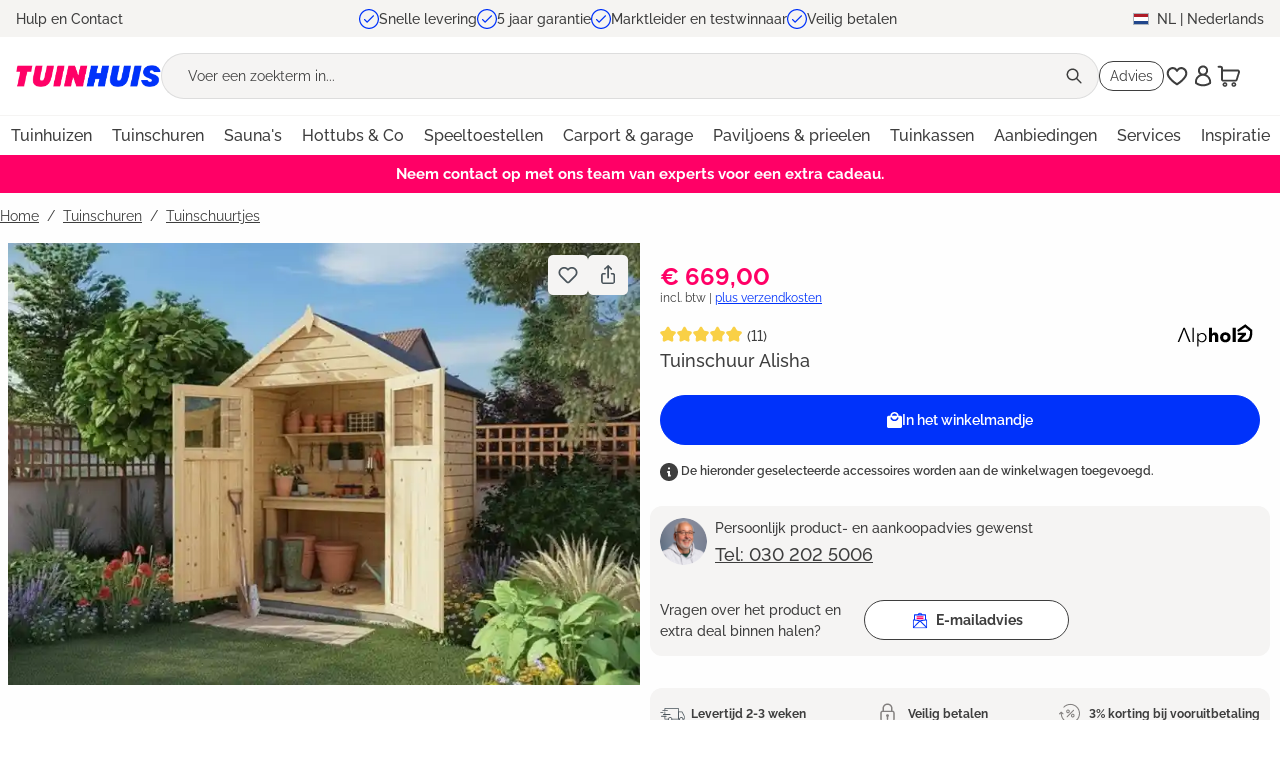

--- FILE ---
content_type: text/html; charset=UTF-8
request_url: https://www.tuin-huis-winkel.nl/tuinschuur-alisha.html
body_size: 71567
content:

<!DOCTYPE html>

<html lang="nl-NL"
      itemscope="itemscope"
      itemtype="https://schema.org/WebPage">

                                
    <head>
                                                                                <meta charset="utf-8">
            
                <meta name="viewport" content="width=device-width, initial-scale=1.0, maximum-scale=1.0">

                                <meta name="author"
                      content="">
                <meta name="robots"
                      content="index,follow">
                <meta name="revisit-after"
                      content="15 days">
                <meta name="keywords"
                      content="">
                <meta name="description"
                      content="Tuinschuur Alisha van de marktleider ✓Deskundig advies ✓Beste Onlineshop Tuin 2025 ✓Snelle levering ✓5 Jaar garantie">
            

        
                        <link rel="alternate" hreflang="de-AT" href="https://www.gartenhaus.at/geraetehaus-alisha.html">
                    <link rel="alternate" hreflang="de-CH" href="https://www.gartenhaus.ch/geraetehaus-alisha.html">
                    <link rel="alternate" hreflang="fr-CH" href="https://www.gartenhaus.ch/fr/cabane-a-outils-alisha.html">
                    <link rel="alternate" hreflang="x-default" href="https://www.gartenhaus.com/geraetehaus-alisha.html">
                    <link rel="alternate" hreflang="de-DE" href="https://www.gartenhaus.com/geraetehaus-alisha.html">
                    <link rel="alternate" hreflang="nl-BE" href="https://www.abrineo.be/nl/tuinschuur-alisha.html">
                    <link rel="alternate" hreflang="fr-BE" href="https://www.abrineo.be/cabane-a-outils-alisha.html">
                    <link rel="alternate" hreflang="fr-FR" href="https://www.abrineo.com/cabane-a-outils-alisha.html">
                    <link rel="alternate" hreflang="nl-NL" href="https://www.tuin-huis-winkel.nl/tuinschuur-alisha.html">
            
                <meta property="og:type"
          content="product">
    <meta property="og:site_name"
          content="Tuin Huis">
    <meta property="og:url"
          content="https://www.tuin-huis-winkel.nl/tuinschuur-alisha.html">
    <meta property="og:title"
          content="Tuinschuur Alisha">

    <meta property="og:description"
          content="Tuinschuur Alisha van de marktleider ✓Deskundig advies ✓Beste Onlineshop Tuin 2025 ✓Snelle levering ✓5 Jaar garantie">
    <meta property="og:image"
          content="https://cdn.gartenhaus.io/nst-shop/media/e4/b4/e4b489f8c4/geratehaus-alisha-268453-B2-1-00022-0-1000x700.jpg?ts=1769702119">

            <meta property="product:brand"
              content="Alpholz">
    
                        <meta property="product:price:amount"
          content="669">
    <meta property="product:price:currency"
          content="EUR">
    <meta property="product:product_link"
          content="https://www.tuin-huis-winkel.nl/tuinschuur-alisha.html">
    <meta name="twitter:card"
          content="product">
    <meta name="twitter:site"
          content="Tuin Huis">
    <meta name="twitter:title"
          content="Tuinschuur Alisha">
    <meta name="twitter:description"
          content="Tuinschuur Alisha van de marktleider ✓Deskundig advies ✓Beste Onlineshop Tuin 2025 ✓Snelle levering ✓5 Jaar garantie">
    <meta name="twitter:image"
          content="https://cdn.gartenhaus.io/nst-shop/media/e4/b4/e4b489f8c4/geratehaus-alisha-268453-B2-1-00022-0-1000x700.jpg?ts=1769702119">

                            <meta itemprop="copyrightHolder"
                      content="Tuin Huis">
                <meta itemprop="copyrightYear"
                      content="">
                <meta itemprop="isFamilyFriendly"
                      content="true">
                <meta itemprop="image"
                      content="https://cdn.gartenhaus.io/nst-shop/media/fa/51/fa517434b8/Tuinhus_LOGO-RGB_klein_HEADER.png?ts=1756471967">
            
                                            <meta name="theme-color"
                      content="#fff">
                            
                                                

                    <link rel="shortcut icon"
                  href="https://cdn.gartenhaus.io/nst-shop/media/42/08/420824960f/TUINHUIS-Favicon-RGB_150x150px.png?ts=1756393067">
        
                                <link rel="apple-touch-icon"
                  href="https://cdn.gartenhaus.io/nst-shop/media/42/08/420824960f/TUINHUIS-Favicon-RGB_150x150px.png?ts=1756393067">
                    
            
                    <link rel="canonical" href="https://www.tuin-huis-winkel.nl/tuinschuur-alisha.html">
    
                    <title itemprop="name">Tuinschuur Alisha</title>
        
            								<link rel="preload" href="https://cdn.gartenhaus.io/nst-shop/theme/b579c3e341a547a3d9abda4dcf89db9a/css/all.css?1769749162" as="style">
			<link rel="stylesheet" href="https://cdn.gartenhaus.io/nst-shop/theme/b579c3e341a547a3d9abda4dcf89db9a/css/all.css?1769749162">
			

                

                        <script>
        window.features = {"V6_5_0_0":true,"v6.5.0.0":true,"V6_6_0_0":true,"v6.6.0.0":true,"V6_7_0_0":false,"v6.7.0.0":false,"DISABLE_VUE_COMPAT":false,"disable.vue.compat":false,"ACCESSIBILITY_TWEAKS":false,"accessibility.tweaks":false,"ADMIN_VITE":false,"admin.vite":false,"TELEMETRY_METRICS":false,"telemetry.metrics":false,"CACHE_REWORK":false,"cache.rework":false};
    </script>
        
                            <!-- WbmTagManagerAnalytics Head Snippet Start -->
                                    
                

    

            <script id="wbmTagMangerDefine" type="text/javascript">
            let gtmIsTrackingProductClicks = Boolean(),
                gtmIsTrackingAddToWishlistClicks = Boolean(),
                gtmContainerId = 'GTM-TLFTJ5LP',
                hasSWConsentSupport = Boolean();
            window.wbmScriptIsSet = false;
            window.dataLayer = window.dataLayer || [];
            window.dataLayer.push({"event":"user","id":null});
        </script>

        <script id="wbmTagMangerDataLayer" type="text/javascript">
            window.dataLayer.push({ ecommerce: null });
            window.dataLayer.push({"page":{"language":"Nederlands","country":"","area":"shop","type":"product","currency":"EUR"},"system":{"applicationName":"shopware6","salesBrand":"gartenhaus","salesCompany":"gartenhaus"}});

            
                

            
            let onEventDataLayer = JSON.parse('{"event":"view_item","ecommerce":{"value":479,"currency":"EUR","items":[{"discount":80,"item_category2":"Landelijke tuinhuizen","item_category3":"Tuinhuizen per wanddikte","item_category4":"12\u201319 mm wanddikte","item_category5":"","item_category":"Tuinhuizen","price":669,"item_brand":"Alpholz","item_id":"B2.1.00022.0","item_name":"Tuinschuur Alisha","item_variant":""}]}}');
                    </script>    
                        <script id="wbmTagManger" type="text/javascript" >
                function getCookie(name) {
                    var cookieMatch = document.cookie.match(name + '=(.*?)(;|$)');
                    return cookieMatch && decodeURI(cookieMatch[1]);
                }

                let gtmCookieSet = getCookie('wbm-tagmanager-enabled');
                
                let googleTag = function(w,d,s,l,i){w[l]=w[l]||[];w[l].push({'gtm.start':new Date().getTime(),event:'gtm.js'});var f=d.getElementsByTagName(s)[0],j=d.createElement(s),dl=l!='dataLayer'?'&l='+l:'';j.async=true;j.src='https://www.googletagmanager.com/gtm.js?id='+i+dl+'';f.parentNode.insertBefore(j,f);};
                

                if (hasSWConsentSupport && gtmCookieSet === null) {
                    window.wbmGoogleTagmanagerId = gtmContainerId;
                    window.wbmScriptIsSet = false;
                    window.googleTag = googleTag;
                } else {
                    window.wbmScriptIsSet = true;
                    googleTag(window, document, 'script', 'dataLayer', gtmContainerId);
                    googleTag = null;

                    window.dataLayer = window.dataLayer || [];
                    function gtag() { dataLayer.push(arguments); }

                    if (hasSWConsentSupport) {
                        (() => {
                            const analyticsStorageEnabled = document.cookie.split(';').some((item) => item.trim().includes('google-analytics-enabled=1'));
                            const adsEnabled = document.cookie.split(';').some((item) => item.trim().includes('google-ads-enabled=1'));

                            gtag('consent', 'update', {
                                'ad_storage': adsEnabled ? 'granted' : 'denied',
                                'ad_user_data': adsEnabled ? 'granted' : 'denied',
                                'ad_personalization': adsEnabled ? 'granted' : 'denied',
                                'analytics_storage': analyticsStorageEnabled ? 'granted' : 'denied'
                            });
                        })();
                    }
                }

                
            </script><!-- WbmTagManagerAnalytics Head Snippet End -->
            
    <!-- Algolia Insights -->  <script>var ALGOLIA_INSIGHTS_SRC = "https://cdn.jsdelivr.net/npm/search-insights@2.17.2/dist/search-insights.min.js";        !function(e,a,t,n,s,i,c){e.AlgoliaAnalyticsObject=s,e[s]=e[s]||function(){            (e[s].queue=e[s].queue||[]).push(arguments)},e[s].version=(n.match(/@([^\/]+)\/?/) || [])[1],i=a.createElement(t),c=a.getElementsByTagName(t)[0],            i.async=1,i.src=n,c.parentNode.insertBefore(i,c)        }(window,document,"script",ALGOLIA_INSIGHTS_SRC,"aa");    </script>
    <script>
        window.algolia = {
            appId : "71SU34NH6Y",
            appApikey: "3fd07aa5173890dc14dfe5d222d2ea99",
            appIndex: "prod_Gartenhaus"
        };
    </script>


                        <script>
                window.mediameetsFacebookPixelData = new Map();
            </script>
            
                            
            
                
                                    <script>
                    window.useDefaultCookieConsent = true;
                </script>
                    
                                <script>
                window.activeNavigationId = '018bcdba444270b98ea4fe7515ba03f7';
                window.router = {
                    'frontend.cart.offcanvas': '/checkout/offcanvas',
                    'frontend.cookie.offcanvas': '/cookie/offcanvas',
                    'frontend.checkout.finish.page': '/checkout/finish',
                    'frontend.checkout.info': '/widgets/checkout/info',
                    'frontend.menu.offcanvas': '/widgets/menu/offcanvas',
                    'frontend.cms.page': '/widgets/cms',
                    'frontend.cms.navigation.page': '/widgets/cms/navigation',
                    'frontend.account.addressbook': '/widgets/account/address-book',
                    'frontend.country.country-data': '/country/country-state-data',
                    'frontend.app-system.generate-token': '/app-system/Placeholder/generate-token',
                    };
                window.salesChannelId = '018bd346c893705793f0cdedb60fc1ab';
            </script>
        
                                <script>
                
                window.breakpoints = {"xs":0,"sm":576,"md":768,"lg":992,"xl":1200,"xxl":1400};
            </script>
        
                                    <script>
                    window.customerLoggedInState = 0;

                    window.wishlistEnabled = 1;
                </script>
                    
                        
                            <script>
                window.themeAssetsPublicPath = 'https://cdn.gartenhaus.io/nst-shop/theme/018c24e613837cc994648512094a1e5e/assets/';
            </script>
        
                                                        <script>
                        window.themeJsPublicPath = 'https://cdn.gartenhaus.io/nst-shop/theme/b579c3e341a547a3d9abda4dcf89db9a/js/';
                    </script>
                                            <script type="text/javascript" src="https://cdn.gartenhaus.io/nst-shop/theme/b579c3e341a547a3d9abda4dcf89db9a/js/storefront/storefront.js?1769749164" defer></script>
                                            <script type="text/javascript" src="https://cdn.gartenhaus.io/nst-shop/theme/b579c3e341a547a3d9abda4dcf89db9a/js/wbm-tag-manager-analytics/wbm-tag-manager-analytics.js?1769749164" defer></script>
                                            <script type="text/javascript" src="https://cdn.gartenhaus.io/nst-shop/theme/b579c3e341a547a3d9abda4dcf89db9a/js/adyen-payment-shopware6/adyen-payment-shopware6.js?1769749164" defer></script>
                                            <script type="text/javascript" src="https://cdn.gartenhaus.io/nst-shop/theme/b579c3e341a547a3d9abda4dcf89db9a/js/rpay-payments/rpay-payments.js?1769749164" defer></script>
                                            <script type="text/javascript" src="https://cdn.gartenhaus.io/nst-shop/theme/b579c3e341a547a3d9abda4dcf89db9a/js/swag-amazon-pay/swag-amazon-pay.js?1769749165" defer></script>
                                            <script type="text/javascript" src="https://cdn.gartenhaus.io/nst-shop/theme/b579c3e341a547a3d9abda4dcf89db9a/js/prems-individual-offer6/prems-individual-offer6.js?1769749164" defer></script>
                                            <script type="text/javascript" src="https://cdn.gartenhaus.io/nst-shop/theme/b579c3e341a547a3d9abda4dcf89db9a/js/acris-tax-c-s/acris-tax-c-s.js?1769749165" defer></script>
                                            <script type="text/javascript" src="https://cdn.gartenhaus.io/nst-shop/theme/b579c3e341a547a3d9abda4dcf89db9a/js/frosh-platform-share-basket/frosh-platform-share-basket.js?1769749164" defer></script>
                                            <script type="text/javascript" src="https://cdn.gartenhaus.io/nst-shop/theme/b579c3e341a547a3d9abda4dcf89db9a/js/gh-algolia/gh-algolia.js?1769749164" defer></script>
                                            <script type="text/javascript" src="https://cdn.gartenhaus.io/nst-shop/theme/b579c3e341a547a3d9abda4dcf89db9a/js/gh-delivery-date-wish/gh-delivery-date-wish.js?1769749165" defer></script>
                                            <script type="text/javascript" src="https://cdn.gartenhaus.io/nst-shop/theme/b579c3e341a547a3d9abda4dcf89db9a/js/garten-customizations/garten-customizations.js?1769749164" defer></script>
                                            <script type="text/javascript" src="https://cdn.gartenhaus.io/nst-shop/theme/b579c3e341a547a3d9abda4dcf89db9a/js/cogi-friends/cogi-friends.js?1769749164" defer></script>
                                            <script type="text/javascript" src="https://cdn.gartenhaus.io/nst-shop/theme/b579c3e341a547a3d9abda4dcf89db9a/js/mediameets-fb-pixel/mediameets-fb-pixel.js?1769749165" defer></script>
                                            <script type="text/javascript" src="https://cdn.gartenhaus.io/nst-shop/theme/b579c3e341a547a3d9abda4dcf89db9a/js/swag-custom-notification/swag-custom-notification.js?1769749164" defer></script>
                                            <script type="text/javascript" src="https://cdn.gartenhaus.io/nst-shop/theme/b579c3e341a547a3d9abda4dcf89db9a/js/a-z-g-h-theme/a-z-g-h-theme.js?1769749164" defer></script>
                                                            </head>

        
                                                                                                                                                                                                
    <!-- added by Trusted Shops app: Start -->
    <script src="https://integrations.etrusted.com/applications/widget.js/v2" async defer></script>
    <!-- End -->
                        
    <body class="is-ctl-product is-act-index">

                            
    
    
            <div class="skip-to-content bg-primary-subtle text-primary-emphasis visually-hidden-focusable overflow-hidden">
            <div class="container d-flex justify-content-center">
                                                                                        <a href="#content-main" class="skip-to-content-link d-inline-flex text-decoration-underline m-1 p-2 fw-bold gap-2">
                                Ga naar de hoofdinhoud
                            </a>
                                            
                                                                        <a href="#header-main-search-input" class="skip-to-content-link d-inline-flex text-decoration-underline m-1 p-2 fw-bold gap-2 d-none d-sm-block">
                                Ga naar de zoekopdracht
                            </a>
                                            
                                                                        <a href="#main-navigation-menu" class="skip-to-content-link d-inline-flex text-decoration-underline m-1 p-2 fw-bold gap-2 d-none d-lg-block">
                                Ga naar de hoofdnavigatie
                            </a>
                                                                        </div>
        </div>
        
        
                                                <script type="text/plain" class="cmplazyload" data-cmp-vendor="s7" data-cmp-purpose="c52">
  const exdays = 90;
  const cname = "mediameets-facebook-pixel-enabled";
  const cvalue = 1;
  const d = new Date();
  d.setTime(d.getTime() + (exdays*24*60*60*1000));
  let expires = "expires="+ d.toUTCString();
  if (!document.cookie.includes(cname)) {
    document.cookie = cname + "=" + cvalue + ";" + expires + ";path=/"  + ";SameSite=Lax";
  }
</script>
                                        <script>
                    let consentId = "49436";
                    if(!("gdprAppliesGlobally" in window)){window.gdprAppliesGlobally=true}if(!("cmp_id" in window)||window.cmp_id<1){window.cmp_id=0}if(!("cmp_cdid" in window)){window.cmp_cdid=consentId}if(!("cmp_params" in window)){window.cmp_params=""}if(!("cmp_host" in window)){window.cmp_host="b.delivery.consentmanager.net"}if(!("cmp_cdn" in window)){window.cmp_cdn="cdn.consentmanager.net"}if(!("cmp_proto" in window)){window.cmp_proto="https:"}if(!("cmp_codesrc" in window)){window.cmp_codesrc="1"}window.cmp_getsupportedLangs=function(){var b=["DE","EN","FR","IT","NO","DA","FI","ES","PT","RO","BG","ET","EL","GA","HR","LV","LT","MT","NL","PL","SV","SK","SL","CS","HU","RU","SR","ZH","TR","UK","AR","BS"];if("cmp_customlanguages" in window){for(var a=0;a<window.cmp_customlanguages.length;a++){b.push(window.cmp_customlanguages[a].l.toUpperCase())}}return b};window.cmp_getRTLLangs=function(){var a=["AR"];if("cmp_customlanguages" in window){for(var b=0;b<window.cmp_customlanguages.length;b++){if("r" in window.cmp_customlanguages[b]&&window.cmp_customlanguages[b].r){a.push(window.cmp_customlanguages[b].l)}}}return a};window.cmp_getlang=function(a){if(typeof(a)!="boolean"){a=true}if(a&&typeof(cmp_getlang.usedlang)=="string"&&cmp_getlang.usedlang!==""){return cmp_getlang.usedlang}return window.cmp_getlangs()[0]};window.cmp_extractlang=function(a){if(a.indexOf("cmplang=")!=-1){a=a.substr(a.indexOf("cmplang=")+8,2).toUpperCase();if(a.indexOf("&")!=-1){a=a.substr(0,a.indexOf("&"))}}else{a=""}return a};window.cmp_getlangs=function(){var g=window.cmp_getsupportedLangs();var c=[];var f=location.hash;var e=location.search;var j="cmp_params" in window?window.cmp_params:"";var a="languages" in navigator?navigator.languages:[];if(cmp_extractlang(f)!=""){c.push(cmp_extractlang(f))}else{if(cmp_extractlang(e)!=""){c.push(cmp_extractlang(e))}else{if(cmp_extractlang(j)!=""){c.push(cmp_extractlang(j))}else{if("cmp_setlang" in window&&window.cmp_setlang!=""){c.push(window.cmp_setlang.toUpperCase())}else{if("cmp_langdetect" in window&&window.cmp_langdetect==1){c.push(window.cmp_getPageLang())}else{if(a.length>0){for(var d=0;d<a.length;d++){c.push(a[d])}}if("language" in navigator){c.push(navigator.language)}if("userLanguage" in navigator){c.push(navigator.userLanguage)}}}}}}var h=[];for(var d=0;d<c.length;d++){var b=c[d].toUpperCase();if(b.length<2){continue}if(g.indexOf(b)!=-1){h.push(b)}else{if(b.indexOf("-")!=-1){b=b.substr(0,2)}if(g.indexOf(b)!=-1){h.push(b)}}}if(h.length==0&&typeof(cmp_getlang.defaultlang)=="string"&&cmp_getlang.defaultlang!==""){return[cmp_getlang.defaultlang.toUpperCase()]}else{return h.length>0?h:["EN"]}};window.cmp_getPageLangs=function(){var a=window.cmp_getXMLLang();if(a!=""){a=[a.toUpperCase()]}else{a=[]}a=a.concat(window.cmp_getLangsFromURL());return a.length>0?a:["EN"]};window.cmp_getPageLang=function(){var a=window.cmp_getPageLangs();return a.length>0?a[0]:""};window.cmp_getLangsFromURL=function(){var c=window.cmp_getsupportedLangs();var b=location;var m="toUpperCase";var g=b.hostname[m]()+".";var a=b.pathname[m]()+"/";var f=[];for(var e=0;e<c.length;e++){var j=a.substring(0,c[e].length+1);if(g.substring(0,c[e].length+1)==c[e]+"."){f.push(c[e][m]())}else{if(c[e].length==5){var k=c[e].substring(3,5)+"-"+c[e].substring(0,2);if(g.substring(0,k.length+1)==k+"."){f.push(c[e][m]())}}else{if(j==c[e]+"/"||j=="/"+c[e]){f.push(c[e][m]())}else{if(j==c[e].replace("-","/")+"/"||j=="/"+c[e].replace("-","/")){f.push(c[e][m]())}else{if(c[e].length==5){var k=c[e].substring(3,5)+"-"+c[e].substring(0,2);var h=a.substring(0,k.length+1);if(h==k+"/"||h==k.replace("-","/")+"/"){f.push(c[e][m]())}}}}}}}return f};window.cmp_getXMLLang=function(){var c=document.getElementsByTagName("html");if(c.length>0){var c=c[0]}else{c=document.documentElement}if(c&&c.getAttribute){var a=c.getAttribute("xml:lang");if(typeof(a)!="string"||a==""){a=c.getAttribute("lang")}if(typeof(a)=="string"&&a!=""){var b=window.cmp_getsupportedLangs();return b.indexOf(a.toUpperCase())!=-1||b.indexOf(a.substr(0,2).toUpperCase())!=-1?a:""}else{return""}}};(function(){var B=document;var C=B.getElementsByTagName;var o=window;var t="";var h="";var k="";var D=function(e){var i="cmp_"+e;e="cmp"+e+"=";var d="";var l=e.length;var G=location;var H=G.hash;var w=G.search;var u=H.indexOf(e);var F=w.indexOf(e);if(u!=-1){d=H.substring(u+l,9999)}else{if(F!=-1){d=w.substring(F+l,9999)}else{return i in o&&typeof(o[i])!=="function"?o[i]:""}}var E=d.indexOf("&");if(E!=-1){d=d.substring(0,E)}return d};var j=D("lang");if(j!=""){t=j;k=t}else{if("cmp_getlang" in o){t=o.cmp_getlang().toLowerCase();h=o.cmp_getlangs().slice(0,3).join("_");k=o.cmp_getPageLangs().slice(0,3).join("_");if("cmp_customlanguages" in o){var m=o.cmp_customlanguages;for(var x=0;x<m.length;x++){var a=m[x].l.toLowerCase();if(a==t){t="en"}}}}}var q=("cmp_proto" in o)?o.cmp_proto:"https:";if(q!="http:"&&q!="https:"){q="https:"}var n=("cmp_ref" in o)?o.cmp_ref:location.href;if(n.length>300){n=n.substring(0,300)}var z=function(d){var I=B.createElement("script");I.setAttribute("data-cmp-ab","1");I.type="text/javascript";I.async=true;I.src=d;var H=["body","div","span","script","head"];var w="currentScript";var F="parentElement";var l="appendChild";var G="body";if(B[w]&&B[w][F]){B[w][F][l](I)}else{if(B[G]){B[G][l](I)}else{for(var u=0;u<H.length;u++){var E=C(H[u]);if(E.length>0){E[0][l](I);break}}}}};var b=D("design");var c=D("regulationkey");var y=D("gppkey");var s=D("att");var f=o.encodeURIComponent;var g=false;try{g=B.cookie.length>0}catch(A){g=false}var p=q+"//"+o.cmp_host+"/delivery/cmp.php?";p+=("cmp_id" in o&&o.cmp_id>0?"id="+o.cmp_id:"")+("cmp_cdid" in o?"&cdid="+o.cmp_cdid:"")+"&h="+f(n);p+=(b!=""?"&cmpdesign="+f(b):"")+(c!=""?"&cmpregulationkey="+f(c):"")+(y!=""?"&cmpgppkey="+f(y):"");p+=(s!=""?"&cmpatt="+f(s):"")+("cmp_params" in o?"&"+o.cmp_params:"")+(g?"&__cmpfcc=1":"");z(p+"&l="+f(t)+"&ls="+f(h)+"&lp="+f(k)+"&o="+(new Date()).getTime());var r="js";var v=D("debugunminimized")!=""?"":".min";if(D("debugcoverage")=="1"){r="instrumented";v=""}if(D("debugtest")=="1"){r="jstests";v=""}z(q+"//"+o.cmp_cdn+"/delivery/"+r+"/cmp_final"+v+".js")})();window.cmp_addFrame=function(b){if(!window.frames[b]){if(document.body){var a=document.createElement("iframe");a.style.cssText="display:none";if("cmp_cdn" in window&&"cmp_ultrablocking" in window&&window.cmp_ultrablocking>0){a.src="//"+window.cmp_cdn+"/delivery/empty.html"}a.name=b;a.setAttribute("title","Intentionally hidden, please ignore");a.setAttribute("role","none");a.setAttribute("tabindex","-1");document.body.appendChild(a)}else{window.setTimeout(window.cmp_addFrame,10,b)}}};window.cmp_rc=function(c,b){var l="";try{l=document.cookie}catch(h){l=""}var j="";var f=0;var g=false;while(l!=""&&f<100){f++;while(l.substr(0,1)==" "){l=l.substr(1,l.length)}var k=l.substring(0,l.indexOf("="));if(l.indexOf(";")!=-1){var m=l.substring(l.indexOf("=")+1,l.indexOf(";"))}else{var m=l.substr(l.indexOf("=")+1,l.length)}if(c==k){j=m;g=true}var d=l.indexOf(";")+1;if(d==0){d=l.length}l=l.substring(d,l.length)}if(!g&&typeof(b)=="string"){j=b}return(j)};window.cmp_stub=function(){var a=arguments;__cmp.a=__cmp.a||[];if(!a.length){return __cmp.a}else{if(a[0]==="ping"){if(a[1]===2){a[2]({gdprApplies:gdprAppliesGlobally,cmpLoaded:false,cmpStatus:"stub",displayStatus:"hidden",apiVersion:"2.2",cmpId:31},true)}else{a[2](false,true)}}else{if(a[0]==="getUSPData"){a[2]({version:1,uspString:window.cmp_rc("__cmpccpausps","1---")},true)}else{if(a[0]==="getTCData"){__cmp.a.push([].slice.apply(a))}else{if(a[0]==="addEventListener"||a[0]==="removeEventListener"){__cmp.a.push([].slice.apply(a))}else{if(a.length==4&&a[3]===false){a[2]({},false)}else{__cmp.a.push([].slice.apply(a))}}}}}}};window.cmp_gpp_ping=function(){return{gppVersion:"1.1",cmpStatus:"stub",cmpDisplayStatus:"hidden",signalStatus:"not ready",supportedAPIs:["2:tcfeuv2","5:tcfcav1","7:usnat","8:usca","9:usva","10:usco","11:usut","12:usct"],cmpId:31,sectionList:[],applicableSections:[0],gppString:"",parsedSections:{}}};window.cmp_dsastub=function(){var a=arguments;a[0]="dsa."+a[0];window.cmp_gppstub(a)};window.cmp_gppstub=function(){var c=arguments;__gpp.q=__gpp.q||[];if(!c.length){return __gpp.q}var h=c[0];var g=c.length>1?c[1]:null;var f=c.length>2?c[2]:null;var a=null;var j=false;if(h==="ping"){a=window.cmp_gpp_ping();j=true}else{if(h==="addEventListener"){__gpp.e=__gpp.e||[];if(!("lastId" in __gpp)){__gpp.lastId=0}__gpp.lastId++;var d=__gpp.lastId;__gpp.e.push({id:d,callback:g});a={eventName:"listenerRegistered",listenerId:d,data:true,pingData:window.cmp_gpp_ping()};j=true}else{if(h==="removeEventListener"){__gpp.e=__gpp.e||[];a=false;for(var e=0;e<__gpp.e.length;e++){if(__gpp.e[e].id==f){__gpp.e[e].splice(e,1);a=true;break}}j=true}else{__gpp.q.push([].slice.apply(c))}}}if(a!==null&&typeof(g)==="function"){g(a,j)}};window.cmp_msghandler=function(d){var a=typeof d.data==="string";try{var c=a?JSON.parse(d.data):d.data}catch(f){var c=null}if(typeof(c)==="object"&&c!==null&&"__cmpCall" in c){var b=c.__cmpCall;window.__cmp(b.command,b.parameter,function(h,g){var e={__cmpReturn:{returnValue:h,success:g,callId:b.callId}};d.source.postMessage(a?JSON.stringify(e):e,"*")})}if(typeof(c)==="object"&&c!==null&&"__uspapiCall" in c){var b=c.__uspapiCall;window.__uspapi(b.command,b.version,function(h,g){var e={__uspapiReturn:{returnValue:h,success:g,callId:b.callId}};d.source.postMessage(a?JSON.stringify(e):e,"*")})}if(typeof(c)==="object"&&c!==null&&"__tcfapiCall" in c){var b=c.__tcfapiCall;window.__tcfapi(b.command,b.version,function(h,g){var e={__tcfapiReturn:{returnValue:h,success:g,callId:b.callId}};d.source.postMessage(a?JSON.stringify(e):e,"*")},b.parameter)}if(typeof(c)==="object"&&c!==null&&"__gppCall" in c){var b=c.__gppCall;window.__gpp(b.command,function(h,g){var e={__gppReturn:{returnValue:h,success:g,callId:b.callId}};d.source.postMessage(a?JSON.stringify(e):e,"*")},"parameter" in b?b.parameter:null,"version" in b?b.version:1)}if(typeof(c)==="object"&&c!==null&&"__dsaCall" in c){var b=c.__dsaCall;window.__dsa(b.command,function(h,g){var e={__dsaReturn:{returnValue:h,success:g,callId:b.callId}};d.source.postMessage(a?JSON.stringify(e):e,"*")},"parameter" in b?b.parameter:null,"version" in b?b.version:1)}};window.cmp_setStub=function(a){if(!(a in window)||(typeof(window[a])!=="function"&&typeof(window[a])!=="object"&&(typeof(window[a])==="undefined"||window[a]!==null))){window[a]=window.cmp_stub;window[a].msgHandler=window.cmp_msghandler;window.addEventListener("message",window.cmp_msghandler,false)}};window.cmp_setGppStub=function(a){if(!(a in window)||(typeof(window[a])!=="function"&&typeof(window[a])!=="object"&&(typeof(window[a])==="undefined"||window[a]!==null))){window[a]=window.cmp_gppstub;window[a].msgHandler=window.cmp_msghandler;window.addEventListener("message",window.cmp_msghandler,false)}};if(!("cmp_noiframepixel" in window)){window.cmp_addFrame("__cmpLocator")}if((!("cmp_disableusp" in window)||!window.cmp_disableusp)&&!("cmp_noiframepixel" in window)){window.cmp_addFrame("__uspapiLocator")}if((!("cmp_disabletcf" in window)||!window.cmp_disabletcf)&&!("cmp_noiframepixel" in window)){window.cmp_addFrame("__tcfapiLocator")}if((!("cmp_disablegpp" in window)||!window.cmp_disablegpp)&&!("cmp_noiframepixel" in window)){window.cmp_addFrame("__gppLocator")}if((!("cmp_disabledsa" in window)||!window.cmp_disabledsa)&&!("cmp_noiframepixel" in window)){window.cmp_addFrame("__dsaLocator")}window.cmp_setStub("__cmp");if(!("cmp_disabletcf" in window)||!window.cmp_disabletcf){window.cmp_setStub("__tcfapi")}if(!("cmp_disableusp" in window)||!window.cmp_disableusp){window.cmp_setStub("__uspapi")}if(!("cmp_disablegpp" in window)||!window.cmp_disablegpp){window.cmp_setGppStub("__gpp")}if(!("cmp_disabledsa" in window)||!window.cmp_disabledsa){window.cmp_setGppStub("__dsa")};
                </script>
                        
                                    <noscript>
                <iframe src="https://www.googletagmanager.com/ns.html?id=GTM-TLFTJ5LP"
                        height="0"
                        width="0"
                        style="display:none;visibility:hidden"
                        title="Google Tagmanager">

                </iframe>
            </noscript>
            
                <noscript class="noscript-main">
                
    <div role="alert"
                  class="alert alert-info alert-has-icon">
                                                                        
                                                    <span class="icon icon-info" aria-hidden="true">
                                        <svg xmlns="http://www.w3.org/2000/svg" xmlns:xlink="http://www.w3.org/1999/xlink" width="24" height="24" viewBox="0 0 24 24"><defs><path d="M12 7c.5523 0 1 .4477 1 1s-.4477 1-1 1-1-.4477-1-1 .4477-1 1-1zm1 9c0 .5523-.4477 1-1 1s-1-.4477-1-1v-5c0-.5523.4477-1 1-1s1 .4477 1 1v5zm11-4c0 6.6274-5.3726 12-12 12S0 18.6274 0 12 5.3726 0 12 0s12 5.3726 12 12zM12 2C6.4772 2 2 6.4772 2 12s4.4772 10 10 10 10-4.4772 10-10S17.5228 2 12 2z" id="icons-default-info" /></defs><use xlink:href="#icons-default-info" fill="#758CA3" fill-rule="evenodd" /></svg>
                    </span>                                                    
                                    
                    <div class="alert-content-container">
                                                    
                                                            <div class="alert-content">                                                    Om alle functies van onze shop te kunnen gebruiken, adviseren wij u om Javascript in uw browser in te schakelen.
                                                                </div>                

                    
    
                                                                </div>
            </div>
            </noscript>
        

                        
            <header class="header-main">
                                    <div class="container">
                                        <div class="top-bar" data-azgh-usp-animator-plugin="true">
        <nav class="top-bar-nav">
                            <div class="top-bar-contact d-none d-lg-flex">
                    <span class="top-bar-contact-link"
                       data-url="/widgets/cms/018bcdba4a4c71c3acfc9fa521e8e60d"
                       data-ajax-modal="true"
                       data-open-modal-on-load>
                        Hulp en Contact
                    </span>
                </div>
                <div class="top-bar-usps">
                                                                                        
    <div class="top-bar-usps-item active" id="mobile-usp-1">
                                                        <img height="20" width="20" src="https://cdn.gartenhaus.io/nst-shop/theme/018c24e613837cc994648512094a1e5e/assets/icon-pack/gh-icons/checkmark.svg?1769749163" alt="usp1">
            <a href="/page/verzendingsinformatie">Snelle levering</a>
            </div>

                                                                    
    <div class="top-bar-usps-item" id="mobile-usp-2">
                                                        <img height="20" width="20" src="https://cdn.gartenhaus.io/nst-shop/theme/018c24e613837cc994648512094a1e5e/assets/icon-pack/gh-icons/checkmark.svg?1769749163" alt="usp2">
            <a href="/page/5-jaar-garantie">5 jaar garantie</a>
            </div>

                                                                    
    <div class="top-bar-usps-item" id="mobile-usp-3">
                                                        <img height="20" width="20" src="https://cdn.gartenhaus.io/nst-shop/theme/018c24e613837cc994648512094a1e5e/assets/icon-pack/gh-icons/checkmark.svg?1769749163" alt="usp3">
            <a href="/page/onze-testresultaten">Marktleider en testwinnaar</a>
            </div>

                                                                    
    <div class="top-bar-usps-item" id="mobile-usp-4">
                                                        <img height="20" width="20" src="https://cdn.gartenhaus.io/nst-shop/theme/018c24e613837cc994648512094a1e5e/assets/icon-pack/gh-icons/checkmark.svg?1769749163" alt="usp4">
            <a href="/page/betaalmethoden">Veilig betalen</a>
            </div>

                                                            </div>
                <div class="top-bar-usps-desktop">
                                                                                        
    <div class="top-bar-usps-item" id="">
                                                        <img height="20" width="20" src="https://cdn.gartenhaus.io/nst-shop/theme/018c24e613837cc994648512094a1e5e/assets/icon-pack/gh-icons/checkmark.svg?1769749163" alt="usp1">
            <a href="/page/verzendingsinformatie">Snelle levering</a>
            </div>

                                                                    
    <div class="top-bar-usps-item" id="">
                                                        <img height="20" width="20" src="https://cdn.gartenhaus.io/nst-shop/theme/018c24e613837cc994648512094a1e5e/assets/icon-pack/gh-icons/checkmark.svg?1769749163" alt="usp2">
            <a href="/page/5-jaar-garantie">5 jaar garantie</a>
            </div>

                                                                    
    <div class="top-bar-usps-item" id="">
                                                        <img height="20" width="20" src="https://cdn.gartenhaus.io/nst-shop/theme/018c24e613837cc994648512094a1e5e/assets/icon-pack/gh-icons/checkmark.svg?1769749163" alt="usp3">
            <a href="/page/onze-testresultaten">Marktleider en testwinnaar</a>
            </div>

                                                                    
    <div class="top-bar-usps-item" id="">
                                                        <img height="20" width="20" src="https://cdn.gartenhaus.io/nst-shop/theme/018c24e613837cc994648512094a1e5e/assets/icon-pack/gh-icons/checkmark.svg?1769749163" alt="usp4">
            <a href="/page/betaalmethoden">Veilig betalen</a>
            </div>

                                                            </div>
                                
            <div class="top-bar-nav-item top-bar-language" data-bs-toggle="modal" data-bs-target="#languageSwitchModal">
            <button class="btn top-bar-nav-btn"
                    type="button">

                                                
                <div class="top-bar-list-icon language-flag country-nl language-Nederlands"></div>
                <span class="top-bar-nav-text top-bar-nav-text-short">NL</span>
                <span class="top-bar-nav-text">&nbsp;|&nbsp;</span>
                <span class="top-bar-nav-text top-bar-nav-text-short">Nederlands</span>
            </button>
        </div>
                
                                            
                        </nav>
    </div>
    
            <div class="nst-header-wrapper">
            <div class="nst-header-row">
                                    <div class="nst-header-logo-col">
                            <div class="header-logo-main">
                    <a class="header-logo-main-link"
               href="/"
               title="Naar de startpagina">
                                    <picture class="header-logo-picture">
                                                                            
                                                                            
                                    <img src="https://cdn.gartenhaus.io/nst-shop/media/fa/51/fa517434b8/Tuinhus_LOGO-RGB_klein_HEADER.png?ts=1756471967"
             alt="Naar de startpagina"
             class="img-fluid header-logo-main-img"
             data-desktop-width="145"
             data-desktop-height="56"
             data-mobile-width="120"
             data-mobile-height="46"
        >
                        </picture>
                            </a>
            </div>
                    </div>
                
                    <div class="nst-sales-contact">
        
<div class="nst-sales-contact__mobile  ">
    <span class="nst-sales-contact__open-modal-btn top-bar-contact-link"
       data-url="/widgets/cms/018bcdba4a4c71c3acfc9fa521e8e60d"
       data-ajax-modal="true">
        Advies
    </span>
</div>        
<div class="nst-sales-contact__desktop ">
    <div class="nst-sales-contact__left-section">
        <div class="nst-sales-contact__img">
                                    <img src="https://cdn.gartenhaus.io/nst-shop/media/00/04/0004d0b59e/customer-support-fr.jpg?ts=1723718333" alt="Sales Contact Image">
            </div>    </div>
    <div class="nst-sales-contact__right-section font-xs-base">
        <div class="nst-sales-contact__top-section">
    

        
        



    
    
<img class="icon-nst-green-dot " src="https://cdn.gartenhaus.io/nst-shop/bundles/ghsalescontact/green-dot-optimized.gif?1769693491">

<span class="nst-sales-contact-phone-number-prefix">Verkoop advies</span>
<span class="nst-sales-contact-phone-number">030 202 5006</span>
</div>
<div class="nst-sales-contact__bottom-section">
    <span class="icon icon-phone icon-nst-phone">
                                        <svg width="12" height="12" viewBox="0 0 12 12" fill="none" xmlns="http://www.w3.org/2000/svg">
<path d="M2.44527 7.97679C3.62886 9.39163 5.05364 10.5056 6.67983 11.2938C7.29898 11.5872 8.12699 11.9353 9.04949 11.995C9.10668 11.9975 9.16139 12 9.21858 12C9.83772 12 10.335 11.7862 10.7403 11.346C10.7428 11.3436 10.7478 11.3386 10.7503 11.3336C10.8945 11.1596 11.0586 11.0029 11.2302 10.8363C11.347 10.7244 11.4664 10.6075 11.5808 10.4882C12.1104 9.93618 12.1104 9.23498 11.5758 8.70037L10.0814 7.20597C9.82778 6.94239 9.52442 6.80315 9.20615 6.80315C8.88787 6.80315 8.58203 6.9424 8.32094 7.20348L7.43076 8.09366C7.34871 8.04642 7.26416 8.00414 7.1846 7.96436C7.08513 7.91463 6.99313 7.86738 6.91108 7.81517C6.10047 7.30046 5.36446 6.62909 4.66077 5.76627C4.30519 5.3162 4.06649 4.93825 3.89989 4.55284C4.13362 4.34148 4.35244 4.12018 4.56379 3.90385C4.63839 3.82677 4.71547 3.74969 4.79255 3.67261C5.0611 3.40406 5.20532 3.09324 5.20532 2.77746C5.20532 2.46167 5.06358 2.15085 4.79255 1.8823L4.05157 1.14132C3.96454 1.05429 3.88248 0.969747 3.79794 0.882719C3.63383 0.713634 3.46226 0.539577 3.29317 0.382926C3.03706 0.131786 2.73619 0 2.41792 0C2.10213 0 1.79877 0.131786 1.53271 0.385412L0.602748 1.31538C0.26458 1.65354 0.0731168 2.06382 0.0333323 2.53875C-0.0139118 3.13303 0.0954956 3.76461 0.37896 4.52797C0.814103 5.70908 1.47055 6.80564 2.44527 7.97679ZM0.640046 2.59097C0.669884 2.26026 0.796697 1.98425 1.0354 1.74554L1.96039 0.820555C2.10461 0.68131 2.26375 0.6092 2.41792 0.6092C2.56959 0.6092 2.72376 0.68131 2.86549 0.825528C3.03209 0.979693 3.18874 1.14132 3.35782 1.31289C3.44237 1.39992 3.5294 1.48695 3.61642 1.57646L4.35741 2.31745C4.51158 2.47161 4.59114 2.62826 4.59114 2.78243C4.59114 2.93659 4.51158 3.09325 4.35741 3.24741C4.28033 3.32449 4.20325 3.40406 4.12616 3.48114C3.89492 3.71488 3.67859 3.93618 3.43988 4.14753C3.43491 4.15251 3.43242 4.15499 3.42745 4.15997C3.22107 4.36635 3.25339 4.56278 3.30312 4.71198C3.30561 4.71944 3.30809 4.72441 3.31058 4.73187C3.50204 5.19188 3.7681 5.62951 4.18335 6.15168C4.92931 7.07169 5.71506 7.78533 6.58037 8.33485C6.68729 8.40448 6.80167 8.45918 6.90859 8.51388C7.00805 8.56361 7.10005 8.61086 7.18211 8.66307C7.19206 8.66805 7.19951 8.67302 7.20946 8.67799C7.29152 8.72027 7.37109 8.74016 7.45065 8.74016C7.64958 8.74016 7.77888 8.61334 7.82115 8.57107L8.75111 7.64111C8.89533 7.49689 9.05198 7.41981 9.20615 7.41981C9.39512 7.41981 9.54929 7.53668 9.64626 7.64111L11.1456 9.138C11.444 9.43639 11.4415 9.75964 11.1382 10.0754C11.0337 10.1873 10.9243 10.2942 10.8075 10.4061C10.6334 10.5752 10.4519 10.7493 10.2878 10.9457C10.0018 11.254 9.66118 11.3983 9.22106 11.3983C9.17879 11.3983 9.13404 11.3958 9.09177 11.3933C8.27618 11.3411 7.51779 11.0228 6.94838 10.7518C5.40175 10.0033 4.04411 8.94157 2.91771 7.59387C1.99023 6.47741 1.36611 5.43804 0.953349 4.32408C0.697236 3.64028 0.600261 3.09076 0.640046 2.59097Z" fill="#39915F"/>
</svg>

                    </span><span class="nst-sales-contact__callback-service"
   data-url="/widgets/cms/018bcdba4a4c71c3acfc9fa521e8e60d"
   data-ajax-modal="true">
    Onze hotline
</span>
<span class="icon icon-email icon-nst-email">
                                        <svg width="12" height="10" viewBox="0 0 12 10" fill="none" xmlns="http://www.w3.org/2000/svg">
<path d="M10.9453 0.78125H1.05469C0.471961 0.78125 0 1.25614 0 1.83594V8.16406C0 8.7473 0.47543 9.21875 1.05469 9.21875H10.9453C11.5232 9.21875 12 8.7493 12 8.16406V1.83594C12 1.25717 11.5299 0.78125 10.9453 0.78125ZM10.7976 1.48438C10.5821 1.69871 6.87382 5.38749 6.74578 5.51485C6.54656 5.71407 6.28172 5.82376 6 5.82376C5.71828 5.82376 5.45344 5.71405 5.25356 5.5142C5.16745 5.42853 1.50007 1.78048 1.20239 1.48438H10.7976ZM0.703125 8.02095V1.97949L3.74152 5.00187L0.703125 8.02095ZM1.20284 8.51562L4.24003 5.49774L4.75704 6.01203C5.08905 6.34405 5.53048 6.52688 6 6.52688C6.46952 6.52688 6.91095 6.34405 7.2423 6.01269L7.75997 5.49774L10.7972 8.51562H1.20284ZM11.2969 8.02095L8.25848 5.00187L11.2969 1.97949V8.02095Z" fill="#39915F"/>
</svg>

                    </span><span class="nst-sales-contact__email-service"
   data-url="/widgets/cms/018bcdba4a4c71c3acfc9fa521e8e60d"
   data-ajax-modal="true">
    Advies vragen
</span></div>    </div>
</div>    </div>
                        <div class="nst-header-actions-col">
                        <div class="nst-header-actions-wrapper">
                                                                                                <div class="header-wishlist">
                                        <a class="btn header-wishlist-btn header-actions-btn"
                                           href="/wishlist"
                                           title="Verlanglijst"
                                        >
                                                
            <div class="header-icon text-center">
            <img class="header-icon icon-24px" src="https://cdn.gartenhaus.io/nst-shop/theme/018c24e613837cc994648512094a1e5e/assets/icon-pack/gh-icons/wishlist.svg?1769749164" alt="Verlanglijst icon">
        </div>
        
    
    <span class="nst-header__wishlist-badge"
          id="wishlist-basket"
          data-wishlist-storage="true"
          data-wishlist-storage-options="{&quot;listPath&quot;:&quot;\/wishlist\/list&quot;,&quot;mergePath&quot;:&quot;\/wishlist\/merge&quot;,&quot;pageletPath&quot;:&quot;\/wishlist\/merge\/pagelet&quot;}"
          data-wishlist-widget="true"
          data-wishlist-widget-options="{&quot;showCounter&quot;:true}"
    ></span>
                                        </a>
                                    </div>
                                                            
                                                            <div class="account-menu d-none d-lg-block">
                                        <div class="dropdown">
                    <button class="btn account-menu-btn header-actions-btn"
                    type="button"
                    id="accountWidget"
                    data-account-menu="true"
                    data-bs-toggle="dropdown"
                    aria-haspopup="true"
                    aria-expanded="false"
                    aria-label="Inschrijven"
                    title="Inschrijven">
                <div class="header-icon text-center">
                    <img class="header-icon icon-24px" src="https://cdn.gartenhaus.io/nst-shop/theme/018c24e613837cc994648512094a1e5e/assets/icon-pack/gh-icons/account.svg?1769749163" alt="Inschrijven icon">
                </div>
            </button>
        
                    <div class="dropdown-menu dropdown-menu-end account-menu-dropdown js-account-menu-dropdown"
            >
                

        
                <div class="offcanvas-header">
                            <button class="btn btn-light offcanvas-close js-offcanvas-close">
                                            <span class="icon icon-x icon-sm">
                                        <svg xmlns="http://www.w3.org/2000/svg" xmlns:xlink="http://www.w3.org/1999/xlink" width="24" height="24" viewBox="0 0 24 24"><defs><path d="m10.5858 12-7.293-7.2929c-.3904-.3905-.3904-1.0237 0-1.4142.3906-.3905 1.0238-.3905 1.4143 0L12 10.5858l7.2929-7.293c.3905-.3904 1.0237-.3904 1.4142 0 .3905.3906.3905 1.0238 0 1.4143L13.4142 12l7.293 7.2929c.3904.3905.3904 1.0237 0 1.4142-.3906.3905-1.0238.3905-1.4143 0L12 13.4142l-7.2929 7.293c-.3905.3904-1.0237.3904-1.4142 0-.3905-.3906-.3905-1.0238 0-1.4143L10.5858 12z" id="icons-default-x" /></defs><use xlink:href="#icons-default-x" fill="#758CA3" fill-rule="evenodd" /></svg>
                    </span>                    
                                            Menu sluiten
                                    </button>
                    </div>
    
            <div class="offcanvas-body">
                <div class="account-menu">
                                    <div class="dropdown-header account-menu-header">
                    Jouw account
                </div>
                    
                                    <div class="account-menu-login">
                                            <a href="/account/login"
                           title="Aanmelden"
                           class="btn btn-primary account-menu-login-button">
                            Aanmelden
                        </a>
                    
                                            <div class="account-menu-register">
                            of <a href="/account/login"
                                                                            title="Aanmelden">aanmelden</a>
                        </div>
                                    </div>
                    
                    <div class="account-menu-links">
                    <div class="header-account-menu">
        <div class="card account-menu-inner">
                                        
                                                    <nav class="list-group list-group-flush account-aside-list-group">
                                                                                        <a href="/account"
                                   title="Overzicht"
                                   class="list-group-item list-group-item-action account-aside-item"
                                   >
                                    Overzicht
                                </a>
                            
                                                            <a href="/account/profile"
                                   title="Jouw profiel"
                                   class="list-group-item list-group-item-action account-aside-item"
                                   >
                                    Jouw profiel
                                </a>
                            
                                                            <a href="/account/address"
                                   title="Adressen"
                                   class="list-group-item list-group-item-action account-aside-item"
                                   >
                                    Adressen
                                </a>
                            
                                                                                                                        <a href="/account/payment"
                                   title="Betaalwijzen"
                                   class="list-group-item list-group-item-action account-aside-item"
                                   >
                                    Betaalwijzen
                                </a>
                                                            
                                                                        <a href="/account/order"
                                   title="Bestellingen"
                                   class="list-group-item list-group-item-action account-aside-item"
                                   >
                                    Bestellingen
                                </a>
                            

            <a href="/account/documents"
           title="Bouwtekeningen en documenten"
           class="list-group-item list-group-item-action account-aside-item">
            Bouwtekeningen en documenten
        </a>
    
                        <a href="/account/offer"
               title="Aanbiedingen"
               class="list-group-item list-group-item-action account-aside-item">
                Aanbiedingen
            </a>
            

    <a href="/account/zendesk"
       title=" Jouw berichten"
       target="_blank"
       class="list-group-item list-group-item-action account-aside-item">
        Jouw berichten
    </a>
                        

                        </nav>
                            

        
                                                </div>
    </div>
            </div>
            </div>
        </div>
    

                    </div>
            </div>
                                </div>
                            
                                                            <div
                                        class="header-cart"
                                        data-off-canvas-cart="true"
                                >
                                    <a class="btn header-cart-btn header-actions-btn"
                                       href="/checkout/cart"
                                       data-cart-widget="true"
                                       title="Winkelmandje"
                                    >
                                            <div class="header-icon text-center">
        <img class="header-icon icon-24px" src="https://cdn.gartenhaus.io/nst-shop/theme/018c24e613837cc994648512094a1e5e/assets/icon-pack/gh-icons/cart.svg?1769749163" alt="Verlanglijst icon">
    </div>
        <span class="header-cart-total" style="display: none;"></span>
                                    </a>
                                </div>
                                                    </div>
                    </div>
                

                <div class="flex-break"></div>

                                    <div class="nst-header-burger-col">
                        <div class="menu-button">
                                                            <button
                                    class="btn nav-main-toggle-btn js-trigger-nav-offcanvas"
                                    style="display: none"
                                    type="button"
                                                                            data-off-canvas-menu="true"
                                                                        aria-label="Menu"
                                ></button>

                                <button
                                    class="btn nav-main-toggle-btn header-actions-btn"
                                    type="button"
                                    aria-label="Menu"
                                >
                                                                            <span class="icon icon-gh-icons icon-gh-icons-menu">
                                        <svg fill="none" height="14" viewBox="0 0 22 14" width="22" xmlns="http://www.w3.org/2000/svg"><g fill="#3e3e3e"><path d="m0 0h22v2h-22z"/><path d="m0 6h22v2h-22z"/><path d="m0 12h16v2h-16z"/></g></svg>
                    </span>                                                                    </button>
                                                    </div>
                    </div>
                
                                    <div class="nst-header-search-col">
                        
        <div class="header-search">
                            <form action="/search"
                      method="get"
                      data-search-widget="true"
                      data-search-widget-options='{&quot;searchWidgetMinChars&quot;:3}'
                      data-url="/suggest?search="
                      class="header-search-form">
                                                <div class="input-group">
                                                            <input type="search"
                                       name="search"
                                       class="form-control header-search-input"
                                       autocomplete="off"
                                       autocapitalize="off"
                                       placeholder="Voer een zoekterm in..."
                                       aria-label="Voer een zoekterm in..."
                                       value=""
                                >
                            
                                                            <button type="submit"
                                        class="btn header-search-btn js-search-close-btn"
                                        aria-label="Zoeken">
                                    <span class="header-search-icon">
                                        <span class="icon icon-gh-icons icon-gh-icons-search icon-16px">
                                        <svg fill="none" height="16" viewBox="0 0 17 16" width="17" xmlns="http://www.w3.org/2000/svg"><path clip-rule="evenodd" d="m12.0594 10.3185 4.3038 4.3038c.1512.1514.2362.3567.2361.5707s-.0852.4192-.2365.5705c-.1514.1512-.3567.2362-.5707.2361s-.4192-.0852-.5705-.2365l-4.3038-4.3038c-1.28655.9965-2.90442 1.4654-4.52447 1.3114-1.62004-.154-3.12057-.9194-4.19632-2.1405-1.07575-1.22109-1.645916-2.80612-1.594509-4.43266.051407-1.62653.720529-3.1724 1.871239-4.32311 1.15071-1.150708 2.69657-1.8198264 4.32311-1.87123309 1.62654-.05140671 3.21155.51876009 4.43265 1.59451309 1.2211 1.07575 1.9865 2.57627 2.1405 4.19632.154 1.62004-.3149 3.23791-1.3114 4.52447zm-5.0598.8808c1.27298 0 2.49382-.5057 3.394-1.40585.9001-.90013 1.4058-2.12097 1.4058-3.39395s-.5057-2.49382-1.4058-3.39396c-.90018-.90013-2.12102-1.40582-3.394-1.40582s-2.49382.50569-3.39395 1.40582c-.90014.90014-1.40582 2.12098-1.40582 3.39396s.50568 2.49382 1.40582 3.39395c.90013.90015 2.12097 1.40585 3.39395 1.40585z" fill="#fff" fill-rule="evenodd"/></svg>
                    </span>                                    </span>
                                </button>
                                                    </div>
                    
        <div class="search-suggest js-search-result" hidden>
        <ul class="search-suggest-container">
                        <li class="search-suggest-product js-result">
                <a href="" title="" class="search-suggest-product-link">
                    <div class="row align-items-center g-0">
                        <div class="col-auto search-suggest-product-image-container">
                            <img src="" srcset="" sizes="100px" class="search-suggest-product-image" alt="" title=""
                                 loading="eager">
                        </div>
                        <div class="col search-suggest-product-name"></div>
                        <div class="col-auto search-suggest-product-price">
                            <span class="search-suggest-product-price"></span>
                        </div>
                    </div>
                </a>
            </li>
                        <li class="search-suggest-no-result">
                Geen zoek resultaten gevonden.
            </li>
                        <li class="js-result search-suggest-total">
                <div class="row align-items-center g-0">
                    <div class="col">
                        <a href="" title="Toon alle zoekresultaten"
                           class="search-suggest-total-link">
                            <span class="icon icon-arrow-head-right icon-sm">
                                        <svg xmlns="http://www.w3.org/2000/svg" xmlns:xlink="http://www.w3.org/1999/xlink" width="24" height="24" viewBox="0 0 24 24"><defs><path id="icons-default-arrow-head-right" d="m11.5 7.9142 10.2929 10.293c.3905.3904 1.0237.3904 1.4142 0 .3905-.3906.3905-1.0238 0-1.4143l-11-11c-.3905-.3905-1.0237-.3905-1.4142 0l-11 11c-.3905.3905-.3905 1.0237 0 1.4142.3905.3905 1.0237.3905 1.4142 0L11.5 7.9142z" /></defs><use transform="rotate(90 11.5 12)" xlink:href="#icons-default-arrow-head-right" fill="#758CA3" fill-rule="evenodd" /></svg>
                    </span>                            Toon alle zoekresultaten
                        </a>
                    </div>
                    <div class="col-auto search-suggest-total-count">
                        {1} 1 Resultaat|]1,Inf[ %count% Resultaten
                    </div>
                </div>
            </li>
        </ul>
    </div>
                </form>
                    </div>
                    </div>
                            </div>
        </div>
                        </div>
                            </header>
        
                                                    <div class="nav-main">
                                                <div class="main-navigation"
         id="mainNavigation"
         data-flyout-menu="true">
                    <div class="container">
                                    <nav class="nav main-navigation-menu"
                        id="main-navigation-menu"
                        aria-label="Hoofdnavigatie"
                        itemscope="itemscope"
                        itemtype="https://schema.org/SiteNavigationElement">
                        
                                                                            
                                                    
                                                                                            
                                      <a class="nav-link main-navigation-link"
        href="https://www.tuin-huis-winkel.nl/tuinhuisjes"
        itemprop="url"
        data-flyout-menu-trigger="018c169b70527f8fad8038556ed8539a"                     title="Tuinhuizen">
         <div class="main-navigation-link-text ">
             <span itemprop="name">Tuinhuizen</span>
         </div>
     </a>
                                                                                             
                                      <a class="nav-link main-navigation-link"
        href="https://www.tuin-huis-winkel.nl/tuinschuren"
        itemprop="url"
        data-flyout-menu-trigger="018c16ab104570aca554d0466140442f"                     title="Tuinschuren">
         <div class="main-navigation-link-text ">
             <span itemprop="name">Tuinschuren</span>
         </div>
     </a>
                                                                                             
                                      <a class="nav-link main-navigation-link"
        href="https://www.tuin-huis-winkel.nl/sauna"
        itemprop="url"
        data-flyout-menu-trigger="018c16ae36c67fe792686b17f61ed396"                     title="Sauna&#039;s">
         <div class="main-navigation-link-text ">
             <span itemprop="name">Sauna&#039;s</span>
         </div>
     </a>
                                                                                             
                                      <a class="nav-link main-navigation-link"
        href="https://www.tuin-huis-winkel.nl/tuin-zwembaden"
        itemprop="url"
        data-flyout-menu-trigger="018c1a4627b07819a31986e5735b60c2"                     title="Hottubs &amp; Co">
         <div class="main-navigation-link-text ">
             <span itemprop="name">Hottubs &amp; Co</span>
         </div>
     </a>
                                                                                             
                                      <a class="nav-link main-navigation-link"
        href="https://www.tuin-huis-winkel.nl/kinderspeeltoestellen"
        itemprop="url"
        data-flyout-menu-trigger="018c1a4b4b307285a7542ff8772df928"                     title="Speeltoestellen">
         <div class="main-navigation-link-text ">
             <span itemprop="name">Speeltoestellen</span>
         </div>
     </a>
                                                                                             
                                      <a class="nav-link main-navigation-link"
        href="https://www.tuin-huis-winkel.nl/carports-garages"
        itemprop="url"
        data-flyout-menu-trigger="018c1a47a343731ea2ac8dd80920d8ac"                     title="Carport &amp; garage">
         <div class="main-navigation-link-text ">
             <span itemprop="name">Carport &amp; garage</span>
         </div>
     </a>
                                                                                             
                                      <a class="nav-link main-navigation-link"
        href="https://www.tuin-huis-winkel.nl/tuinpaviljoens"
        itemprop="url"
        data-flyout-menu-trigger="018c1b72f3757a7fb5d4f3b0ccbda0af"                     title="Paviljoens &amp; prieelen">
         <div class="main-navigation-link-text ">
             <span itemprop="name">Paviljoens &amp; prieelen</span>
         </div>
     </a>
                                                                                             
                                      <a class="nav-link main-navigation-link"
        href="https://www.tuin-huis-winkel.nl/tuinkassen-co"
        itemprop="url"
        data-flyout-menu-trigger="018c1a4cc3b279ad96ebca0836e3ccf8"                     title="Tuinkassen">
         <div class="main-navigation-link-text ">
             <span itemprop="name">Tuinkassen</span>
         </div>
     </a>
                                                                                             
                                      <a class="nav-link main-navigation-link"
        href="https://www.tuin-huis-winkel.nl/speciale-aanbiedingen"
        itemprop="url"
        data-flyout-menu-trigger="018c1b74fd657bdf9707cbd9ffb4ab17"                     title="Aanbiedingen">
         <div class="main-navigation-link-text ">
             <span itemprop="name">Aanbiedingen</span>
         </div>
     </a>
                                                                                             
                                      <a class="nav-link main-navigation-link"
        href="https://www.tuin-huis-winkel.nl/page/services"
        itemprop="url"
        data-flyout-menu-trigger="018c5e99fc2b70d7a1ea9805d72d1d5b"                     title="Services">
         <div class="main-navigation-link-text ">
             <span itemprop="name">Services</span>
         </div>
     </a>
                                                                                             
                                      <a class="nav-link main-navigation-link"
        href="https://www.tuin-huis-winkel.nl/page/inspiratie"
        itemprop="url"
        data-flyout-menu-trigger="018cf8c9fa6374488de4d8b225549af9"                     title="Inspiratie">
         <div class="main-navigation-link-text ">
             <span itemprop="name">Inspiratie</span>
         </div>
     </a>
                                                                         </nav>
                
                                                                                                                                                                                                                                                                                                                                                                                                                                                                                                                                                                                                                                                                                                                                                                                                                                                                                                                                                                                                                                                                                                                                                                        
                                                                        <div class="navigation-flyouts">
                                                                                                                                                                                                        <div class="navigation-flyout"
                                                     data-flyout-menu-id="018c169b70527f8fad8038556ed8539a">
                                                    <div class="container">
                                                                                                                            
            <div class="row navigation-flyout-bar">
                            <div class="col">
                    <div class="navigation-flyout-category-link">
                                                                                    <a class="nav-link"
                                   href="https://www.tuin-huis-winkel.nl/tuinhuisjes"
                                   itemprop="url"
                                   title="Tuinhuizen">
                                                                            Toon alles Tuinhuizen
                                        <span class="icon icon-arrow-right icon-primary">
                                        <svg xmlns="http://www.w3.org/2000/svg" xmlns:xlink="http://www.w3.org/1999/xlink" width="16" height="16" viewBox="0 0 16 16"><defs><path id="icons-solid-arrow-right" d="M6.7071 6.2929c-.3905-.3905-1.0237-.3905-1.4142 0-.3905.3905-.3905 1.0237 0 1.4142l3 3c.3905.3905 1.0237.3905 1.4142 0l3-3c.3905-.3905.3905-1.0237 0-1.4142-.3905-.3905-1.0237-.3905-1.4142 0L9 8.5858l-2.2929-2.293z" /></defs><use transform="rotate(-90 9 8.5)" xlink:href="#icons-solid-arrow-right" fill="#758CA3" fill-rule="evenodd" /></svg>
                    </span>                                                                    </a>
                                                                        </div>
                </div>
            
                            <div class="col-auto">
                    <div class="navigation-flyout-close js-close-flyout-menu">
                                                                                    <span class="icon icon-x">
                                        <svg xmlns="http://www.w3.org/2000/svg" xmlns:xlink="http://www.w3.org/1999/xlink" width="24" height="24" viewBox="0 0 24 24"><use xlink:href="#icons-default-x" fill="#758CA3" fill-rule="evenodd" /></svg>
                    </span>                                                                        </div>
                </div>
                    </div>
    
        <div class="row navigation-flyout-content">
                    <div class="col">
                <div class="navigation-flyout-categories">
                                                
                    
    
    <div class="row navigation-flyout-categories is-level-0">
                                            
                            <div class="col-3 navigation-flyout-col">
                                                                        <a class="nav-item nav-link navigation-flyout-link is-level-0"
                               href="https://www.tuin-huis-winkel.nl/tuinhuisjes/klassieke-tuinhuisjes"
                               itemprop="url"
                                                              title="Landelijke tuinhuizen">
                                <span itemprop="name">Landelijke tuinhuizen</span>
                            </a>
                                            
                                                                            
        
    
    <div class="navigation-flyout-categories is-level-1">
                                            
                            <div class="navigation-flyout-col">
                                                                        <a class="nav-item nav-link navigation-flyout-link is-level-1"
                               href="https://www.tuin-huis-winkel.nl/tuinhuisjes/houten-tuinhuisjes"
                               itemprop="url"
                                                              title="Tuinhuizen van hout">
                                <span itemprop="name">Tuinhuizen van hout</span>
                            </a>
                                            
                                                                                </div>
                                                        
                            <div class="navigation-flyout-col">
                                                                        <a class="nav-item nav-link navigation-flyout-link is-level-1"
                               href="https://www.tuin-huis-winkel.nl/tuinhuisjes/tuinhuisjes-met-montage"
                               itemprop="url"
                                                              title="Tuinhuizen compleetsets">
                                <span itemprop="name">Tuinhuizen compleetsets</span>
                            </a>
                                            
                                                                                </div>
                                                        
                            <div class="navigation-flyout-col">
                                                                        <a class="nav-item nav-link navigation-flyout-link is-level-1"
                               href="https://www.tuin-huis-winkel.nl/tuinhuisjes/volgens-wanddikte"
                               itemprop="url"
                                                              title="Tuinhuizen per wanddikte">
                                <span itemprop="name">Tuinhuizen per wanddikte</span>
                            </a>
                                            
                                                                                </div>
                                                        
                            <div class="navigation-flyout-col">
                                                                        <a class="nav-item nav-link navigation-flyout-link is-level-1"
                               href="https://www.tuin-huis-winkel.nl/tuinhuisjes/volgens-grondvlak"
                               itemprop="url"
                                                              title="Tuinhuizen per afmeting">
                                <span itemprop="name">Tuinhuizen per afmeting</span>
                            </a>
                                            
                                                                                </div>
                                                        
                            <div class="navigation-flyout-col">
                                                                        <a class="nav-item nav-link navigation-flyout-link is-level-1"
                               href="https://www.tuin-huis-winkel.nl/tuinhuisjes/volgens-dakvorm"
                               itemprop="url"
                                                              title="Tuinhuizen per dakvorm">
                                <span itemprop="name">Tuinhuizen per dakvorm</span>
                            </a>
                                            
                                                                                </div>
                                                        
                            <div class="navigation-flyout-col">
                                                                        <a class="nav-item nav-link navigation-flyout-link is-level-1"
                               href="https://www.tuin-huis-winkel.nl/vrijetijdshuizen"
                               itemprop="url"
                                                              title="Vrijetijdshuizen">
                                <span itemprop="name">Vrijetijdshuizen</span>
                            </a>
                                            
                                                                                </div>
                                                        
                            <div class="navigation-flyout-col">
                                                                        <a class="nav-item nav-link navigation-flyout-link is-level-1"
                               href="https://www.tuin-huis-winkel.nl/tuinhuisjes/vijfhoekige-tuinhuisjes"
                               itemprop="url"
                                                              title="Vijfhoekige tuinhuizen">
                                <span itemprop="name">Vijfhoekige tuinhuizen</span>
                            </a>
                                            
                                                                                </div>
                                                        
                            <div class="navigation-flyout-col">
                                                                        <a class="nav-item nav-link navigation-flyout-link is-level-1"
                               href="https://www.tuin-huis-winkel.nl/gartenhaeuser/schrebergartenhaeuser"
                               itemprop="url"
                                                              title="Volkstuintuinhuisjes">
                                <span itemprop="name">Volkstuintuinhuisjes</span>
                            </a>
                                            
                                                                                </div>
                                                        
                            <div class="navigation-flyout-col">
                                                                        <a class="nav-item nav-link navigation-flyout-link is-level-1"
                               href="https://www.tuin-huis-winkel.nl/tuinhuisjes/tuinhuis-trends/scandinavisch"
                               itemprop="url"
                                                              title="Scandinavische tuinhuizen">
                                <span itemprop="name">Scandinavische tuinhuizen</span>
                            </a>
                                            
                                                                                </div>
                        </div>
                                                            </div>
                                                        
                            <div class="col-3 navigation-flyout-col">
                                                                        <a class="nav-item nav-link navigation-flyout-link is-level-0"
                               href="https://www.tuin-huis-winkel.nl/tuinhuisjes/moderne-tuinhuisjes"
                               itemprop="url"
                                                              title="Moderne tuinhuizen">
                                <span itemprop="name">Moderne tuinhuizen</span>
                            </a>
                                            
                                                                            
        
    
    <div class="navigation-flyout-categories is-level-1">
                                            
                            <div class="navigation-flyout-col">
                                                                        <a class="nav-item nav-link navigation-flyout-link is-level-1"
                               href="https://www.tuin-huis-winkel.nl/tuinhuisjes/goedkope-tuinhuisjes"
                               itemprop="url"
                                                              title="Goedkope tuinhuizen">
                                <span itemprop="name">Goedkope tuinhuizen</span>
                            </a>
                                            
                                                                                </div>
                                                        
                            <div class="navigation-flyout-col">
                                                                        <a class="nav-item nav-link navigation-flyout-link is-level-1"
                               href="https://www.tuin-huis-winkel.nl/tuinhuisjes/tuinhuisjes-met-aanbouw"
                               itemprop="url"
                                                              title="Tuinhuizen met berging">
                                <span itemprop="name">Tuinhuizen met berging</span>
                            </a>
                                            
                                                                                </div>
                                                        
                            <div class="navigation-flyout-col">
                                                                        <a class="nav-item nav-link navigation-flyout-link is-level-1"
                               href="https://www.tuin-huis-winkel.nl/tuinhuisjes/tuinhuisjes-met-terras"
                               itemprop="url"
                                                              title="Tuinhuizen met overkapping">
                                <span itemprop="name">Tuinhuizen met overkapping</span>
                            </a>
                                            
                                                                                </div>
                                                        
                            <div class="navigation-flyout-col">
                                                                        <a class="nav-item nav-link navigation-flyout-link is-level-1"
                               href="https://www.tuin-huis-winkel.nl/tuinhuisjes/2-kamer-tuinhuisjes"
                               itemprop="url"
                                                              title="Tuinhuizen met twee ruimtes">
                                <span itemprop="name">Tuinhuizen met twee ruimtes</span>
                            </a>
                                            
                                                                                </div>
                                                        
                            <div class="navigation-flyout-col">
                                                                        <a class="nav-item nav-link navigation-flyout-link is-level-1"
                               href="https://www.tuin-huis-winkel.nl/tuinhuisjes/tuinkantoren"
                               itemprop="url"
                                                              title="Tuinkantoren">
                                <span itemprop="name">Tuinkantoren</span>
                            </a>
                                            
                                                                                </div>
                                                        
                            <div class="navigation-flyout-col">
                                                                        <a class="nav-item nav-link navigation-flyout-link is-level-1"
                               href="https://www.tuin-huis-winkel.nl/tuinhuisjes/engels"
                               itemprop="url"
                                                              title="Engelse tuinhuizen">
                                <span itemprop="name">Engelse tuinhuizen</span>
                            </a>
                                            
                                                                                </div>
                        </div>
                                                            </div>
                                                        
                            <div class="col-3 navigation-flyout-col">
                                                                        <a class="nav-item nav-link navigation-flyout-link is-level-0"
                               href="https://www.tuin-huis-winkel.nl/tuinhuisjes-toebehoren"
                               itemprop="url"
                                                              title="Tuinhuis accessoires &amp; onderdelen">
                                <span itemprop="name">Tuinhuis accessoires &amp; onderdelen</span>
                            </a>
                                            
                                                                            
        
    
    <div class="navigation-flyout-categories is-level-1">
                                            
                            <div class="navigation-flyout-col">
                                                                        <a class="nav-item nav-link navigation-flyout-link is-level-1"
                               href="https://www.tuin-huis-winkel.nl/tuinhuisjes-toebehoren/dakbedekkingen"
                               itemprop="url"
                                                              title="Dakbedekking">
                                <span itemprop="name">Dakbedekking</span>
                            </a>
                                            
                                                                                </div>
                                                        
                            <div class="navigation-flyout-col">
                                                                        <a class="nav-item nav-link navigation-flyout-link is-level-1"
                               href="https://www.tuin-huis-winkel.nl/tuinhuisjes-toebehoren/dakgoten-sets"
                               itemprop="url"
                                                              title="Dakgoten voor tuinhuizen">
                                <span itemprop="name">Dakgoten voor tuinhuizen</span>
                            </a>
                                            
                                                                                </div>
                                                        
                            <div class="navigation-flyout-col">
                                                                        <a class="nav-item nav-link navigation-flyout-link is-level-1"
                               href="https://www.tuin-huis-winkel.nl/tuinhuisjes-toebehoren/vloer"
                               itemprop="url"
                                                              title="Basisaccessoires">
                                <span itemprop="name">Basisaccessoires</span>
                            </a>
                                            
                                                                                </div>
                                                        
                            <div class="navigation-flyout-col">
                                                                        <a class="nav-item nav-link navigation-flyout-link is-level-1"
                               href="https://www.tuin-huis-winkel.nl/houtkleuren-onderhoud"
                               itemprop="url"
                                                              title="Verf voor tuinhuizen">
                                <span itemprop="name">Verf voor tuinhuizen</span>
                            </a>
                                            
                                                                                </div>
                        </div>
                                                            </div>
                        </div>
                                    </div>
            </div>
        
                                </div>
                                                                                                            </div>
                                                </div>
                                                                                                                                                                                                                                                            <div class="navigation-flyout"
                                                     data-flyout-menu-id="018c16ab104570aca554d0466140442f">
                                                    <div class="container">
                                                                                                                            
            <div class="row navigation-flyout-bar">
                            <div class="col">
                    <div class="navigation-flyout-category-link">
                                                                                    <a class="nav-link"
                                   href="https://www.tuin-huis-winkel.nl/tuinschuren"
                                   itemprop="url"
                                   title="Tuinschuren">
                                                                            Toon alles Tuinschuren
                                        <span class="icon icon-arrow-right icon-primary">
                                        <svg xmlns="http://www.w3.org/2000/svg" xmlns:xlink="http://www.w3.org/1999/xlink" width="16" height="16" viewBox="0 0 16 16"><use transform="rotate(-90 9 8.5)" xlink:href="#icons-solid-arrow-right" fill="#758CA3" fill-rule="evenodd" /></svg>
                    </span>                                                                    </a>
                                                                        </div>
                </div>
            
                            <div class="col-auto">
                    <div class="navigation-flyout-close js-close-flyout-menu">
                                                                                    <span class="icon icon-x">
                                        <svg xmlns="http://www.w3.org/2000/svg" xmlns:xlink="http://www.w3.org/1999/xlink" width="24" height="24" viewBox="0 0 24 24"><use xlink:href="#icons-default-x" fill="#758CA3" fill-rule="evenodd" /></svg>
                    </span>                                                                        </div>
                </div>
                    </div>
    
        <div class="row navigation-flyout-content">
                    <div class="col">
                <div class="navigation-flyout-categories">
                                                
                    
    
    <div class="row navigation-flyout-categories is-level-0">
                                            
                            <div class="col-3 navigation-flyout-col">
                                                                        <a class="nav-item nav-link navigation-flyout-link is-level-0"
                               href="https://www.tuin-huis-winkel.nl/tuinschuren/tuinhokken"
                               itemprop="url"
                                                              title="Tuinschuurtjes">
                                <span itemprop="name">Tuinschuurtjes</span>
                            </a>
                                            
                                                                            
        
    
    <div class="navigation-flyout-categories is-level-1">
                                            
                            <div class="navigation-flyout-col">
                                                                        <a class="nav-item nav-link navigation-flyout-link is-level-1"
                               href="https://www.tuin-huis-winkel.nl/tuinschuren/tuinschuren-van-hout"
                               itemprop="url"
                                                              title="Tuinschuren van hout">
                                <span itemprop="name">Tuinschuren van hout</span>
                            </a>
                                            
                                                                                </div>
                                                        
                            <div class="navigation-flyout-col">
                                                                        <a class="nav-item nav-link navigation-flyout-link is-level-1"
                               href="https://www.tuin-huis-winkel.nl/tuinschuren/tuinschuren-van-metaal"
                               itemprop="url"
                                                              title="Tuinschuren van metaal">
                                <span itemprop="name">Tuinschuren van metaal</span>
                            </a>
                                            
                                                                                </div>
                                                        
                            <div class="navigation-flyout-col">
                                                                        <a class="nav-item nav-link navigation-flyout-link is-level-1"
                               href="https://www.tuin-huis-winkel.nl/tuinschuren/tuinschuren-van-kunststof"
                               itemprop="url"
                                                              title="Tuinschuren van kunststof">
                                <span itemprop="name">Tuinschuren van kunststof</span>
                            </a>
                                            
                                                                                </div>
                                                        
                            <div class="navigation-flyout-col">
                                                                        <a class="nav-item nav-link navigation-flyout-link is-level-1"
                               href="https://www.tuin-huis-winkel.nl/tuinschuren/tuinschuren-onder-1500"
                               itemprop="url"
                                                              title="Voordelige tuinschuren">
                                <span itemprop="name">Voordelige tuinschuren</span>
                            </a>
                                            
                                                                                </div>
                        </div>
                                                            </div>
                                                        
                            <div class="col-3 navigation-flyout-col">
                                                                        <a class="nav-item nav-link navigation-flyout-link is-level-0"
                               href="https://www.tuin-huis-winkel.nl/tuinberging/fietsenstalling"
                               itemprop="url"
                                                              title="Fietsgarages">
                                <span itemprop="name">Fietsgarages</span>
                            </a>
                                            
                                                                            
        
    
    <div class="navigation-flyout-categories is-level-1">
                                            
                            <div class="navigation-flyout-col">
                                                                        <a class="nav-item nav-link navigation-flyout-link is-level-1"
                               href="https://www.tuin-huis-winkel.nl/tuinberging/houten-fietsenstalling"
                               itemprop="url"
                                                              title="Fietsgarages van hout">
                                <span itemprop="name">Fietsgarages van hout</span>
                            </a>
                                            
                                                                                </div>
                                                        
                            <div class="navigation-flyout-col">
                                                                        <a class="nav-item nav-link navigation-flyout-link is-level-1"
                               href="https://www.tuin-huis-winkel.nl/tuinberging/metalen-fietsenstalling"
                               itemprop="url"
                                                              title="Fietsgarages van metaal">
                                <span itemprop="name">Fietsgarages van metaal</span>
                            </a>
                                            
                                                                                </div>
                                                        
                            <div class="navigation-flyout-col">
                                                                        <a class="nav-item nav-link navigation-flyout-link is-level-1"
                               href="https://www.tuin-huis-winkel.nl/tuinberging/fietsenstalling/2-fietsen"
                               itemprop="url"
                                                              title="Fietsgarages voor 2 fietsen">
                                <span itemprop="name">Fietsgarages voor 2 fietsen</span>
                            </a>
                                            
                                                                                </div>
                                                        
                            <div class="navigation-flyout-col">
                                                                        <a class="nav-item nav-link navigation-flyout-link is-level-1"
                               href="https://www.tuin-huis-winkel.nl/tuinberging/fietsenstalling/3-fietsen"
                               itemprop="url"
                                                              title="Fietsgarages voor 3 fietsen">
                                <span itemprop="name">Fietsgarages voor 3 fietsen</span>
                            </a>
                                            
                                                                                </div>
                        </div>
                                                            </div>
                                                        
                            <div class="col-3 navigation-flyout-col">
                                                                        <a class="nav-item nav-link navigation-flyout-link is-level-0"
                               href="https://www.tuin-huis-winkel.nl/tuinberging"
                               itemprop="url"
                                                              title="Tuinopslag">
                                <span itemprop="name">Tuinopslag</span>
                            </a>
                                            
                                                                            
        
    
    <div class="navigation-flyout-categories is-level-1">
                                            
                            <div class="navigation-flyout-col">
                                                                        <a class="nav-item nav-link navigation-flyout-link is-level-1"
                               href="https://www.tuin-huis-winkel.nl/tuinberging/tuinopbergboxen"
                               itemprop="url"
                                                              title="Tuin opbergboxen">
                                <span itemprop="name">Tuin opbergboxen</span>
                            </a>
                                            
                                                                                </div>
                                                        
                            <div class="navigation-flyout-col">
                                                                        <a class="nav-item nav-link navigation-flyout-link is-level-1"
                               href="https://www.tuin-huis-winkel.nl/tuinberging/tuinkasten"
                               itemprop="url"
                                                              title="Tuinkasten">
                                <span itemprop="name">Tuinkasten</span>
                            </a>
                                            
                                                                                </div>
                                                        
                            <div class="navigation-flyout-col">
                                                                        <a class="nav-item nav-link navigation-flyout-link is-level-1"
                               href="https://www.tuin-huis-winkel.nl/tuinberging/vuilnisbakken"
                               itemprop="url"
                                                              title="Afvalboxen">
                                <span itemprop="name">Afvalboxen</span>
                            </a>
                                            
                                                                                </div>
                        </div>
                                                            </div>
                        </div>
                                    </div>
            </div>
        
                                </div>
                                                                                                            </div>
                                                </div>
                                                                                                                                                                                                                                                            <div class="navigation-flyout"
                                                     data-flyout-menu-id="018c16ae36c67fe792686b17f61ed396">
                                                    <div class="container">
                                                                                                                            
            <div class="row navigation-flyout-bar">
                            <div class="col">
                    <div class="navigation-flyout-category-link">
                                                                                    <a class="nav-link"
                                   href="https://www.tuin-huis-winkel.nl/sauna"
                                   itemprop="url"
                                   title="Sauna&#039;s">
                                                                            Toon alles Sauna&#039;s
                                        <span class="icon icon-arrow-right icon-primary">
                                        <svg xmlns="http://www.w3.org/2000/svg" xmlns:xlink="http://www.w3.org/1999/xlink" width="16" height="16" viewBox="0 0 16 16"><use transform="rotate(-90 9 8.5)" xlink:href="#icons-solid-arrow-right" fill="#758CA3" fill-rule="evenodd" /></svg>
                    </span>                                                                    </a>
                                                                        </div>
                </div>
            
                            <div class="col-auto">
                    <div class="navigation-flyout-close js-close-flyout-menu">
                                                                                    <span class="icon icon-x">
                                        <svg xmlns="http://www.w3.org/2000/svg" xmlns:xlink="http://www.w3.org/1999/xlink" width="24" height="24" viewBox="0 0 24 24"><use xlink:href="#icons-default-x" fill="#758CA3" fill-rule="evenodd" /></svg>
                    </span>                                                                        </div>
                </div>
                    </div>
    
        <div class="row navigation-flyout-content">
                    <div class="col">
                <div class="navigation-flyout-categories">
                                                
                    
    
    <div class="row navigation-flyout-categories is-level-0">
                                            
                            <div class="col-3 navigation-flyout-col">
                                                                        <a class="nav-item nav-link navigation-flyout-link is-level-0"
                               href="https://www.tuin-huis-winkel.nl/binnensauna"
                               itemprop="url"
                                                              title="Sauna&#039;s voor binnen">
                                <span itemprop="name">Sauna&#039;s voor binnen</span>
                            </a>
                                            
                                                                            
        
    
    <div class="navigation-flyout-categories is-level-1">
                                            
                            <div class="navigation-flyout-col">
                                                                        <a class="nav-item nav-link navigation-flyout-link is-level-1"
                               href="https://www.tuin-huis-winkel.nl/binnensauna/finse-sauna"
                               itemprop="url"
                                                              title="Finse sauna&#039;s">
                                <span itemprop="name">Finse sauna&#039;s</span>
                            </a>
                                            
                                                                                </div>
                                                        
                            <div class="navigation-flyout-col">
                                                                        <a class="nav-item nav-link navigation-flyout-link is-level-1"
                               href="https://www.tuin-huis-winkel.nl/binnensauna/2-personen-sauna"
                               itemprop="url"
                                                              title="2-Persoons sauna’s">
                                <span itemprop="name">2-Persoons sauna’s</span>
                            </a>
                                            
                                                                                </div>
                                                        
                            <div class="navigation-flyout-col">
                                                                        <a class="nav-item nav-link navigation-flyout-link is-level-1"
                               href="https://www.tuin-huis-winkel.nl/binnensauna/3-4-personen-sauna"
                               itemprop="url"
                                                              title="4-Persoons sauna’s">
                                <span itemprop="name">4-Persoons sauna’s</span>
                            </a>
                                            
                                                                                </div>
                                                        
                            <div class="navigation-flyout-col">
                                                                        <a class="nav-item nav-link navigation-flyout-link is-level-1"
                               href="https://www.tuin-huis-winkel.nl/binnensauna/hoeksauna"
                               itemprop="url"
                                                              title="Hoeksauna&#039;s">
                                <span itemprop="name">Hoeksauna&#039;s</span>
                            </a>
                                            
                                                                                </div>
                                                        
                            <div class="navigation-flyout-col">
                                                                        <a class="nav-item nav-link navigation-flyout-link is-level-1"
                               href="https://www.tuin-huis-winkel.nl/binnensauna/premium-sauna"
                               itemprop="url"
                                                              title="Luxe sauna&#039;s">
                                <span itemprop="name">Luxe sauna&#039;s</span>
                            </a>
                                            
                                                                                </div>
                                                        
                            <div class="navigation-flyout-col">
                                                                        <a class="nav-item nav-link navigation-flyout-link is-level-1"
                               href="https://www.tuin-huis-winkel.nl/binnensauna/glasfront"
                               itemprop="url"
                                                              title="Sauna met glasfront">
                                <span itemprop="name">Sauna met glasfront</span>
                            </a>
                                            
                                                                                </div>
                                                        
                            <div class="navigation-flyout-col">
                                                                        <a class="nav-item nav-link navigation-flyout-link is-level-1"
                               href="https://www.tuin-huis-winkel.nl/binnensauna/mini-sauna-innen"
                               itemprop="url"
                                                              title="Badkamer sauna">
                                <span itemprop="name">Badkamer sauna</span>
                            </a>
                                            
                                                                                </div>
                        </div>
                                                            </div>
                                                        
                            <div class="col-3 navigation-flyout-col">
                                                                        <a class="nav-item nav-link navigation-flyout-link is-level-0"
                               href="https://www.tuin-huis-winkel.nl/tuinsauna"
                               itemprop="url"
                                                              title="Tuinsauna&#039;s">
                                <span itemprop="name">Tuinsauna&#039;s</span>
                            </a>
                                            
                                                                            
        
    
    <div class="navigation-flyout-categories is-level-1">
                                            
                            <div class="navigation-flyout-col">
                                                                        <a class="nav-item nav-link navigation-flyout-link is-level-1"
                               href="https://www.tuin-huis-winkel.nl/sauna/sauna-compleetset"
                               itemprop="url"
                                                              title="Sauna compleetset">
                                <span itemprop="name">Sauna compleetset</span>
                            </a>
                                            
                                                                                </div>
                                                        
                            <div class="navigation-flyout-col">
                                                                        <a class="nav-item nav-link navigation-flyout-link is-level-1"
                               href="https://www.tuin-huis-winkel.nl/tuinsauna/barrelsauna"
                               itemprop="url"
                                                              title="Barrelsauna&#039;s">
                                <span itemprop="name">Barrelsauna&#039;s</span>
                            </a>
                                            
                                                                                </div>
                                                        
                            <div class="navigation-flyout-col">
                                                                        <a class="nav-item nav-link navigation-flyout-link is-level-1"
                               href="https://www.tuin-huis-winkel.nl/tuinsauna/saunahuizen"
                               itemprop="url"
                                                              title="Tuinsauna&#039;s">
                                <span itemprop="name">Tuinsauna&#039;s</span>
                            </a>
                                            
                                                                                </div>
                                                        
                            <div class="navigation-flyout-col">
                                                                        <a class="nav-item nav-link navigation-flyout-link is-level-1"
                               href="https://www.tuin-huis-winkel.nl/tuinsauna/sauna-met-houtkachel"
                               itemprop="url"
                                                              title="Sauna met houtkachel">
                                <span itemprop="name">Sauna met houtkachel</span>
                            </a>
                                            
                                                                                </div>
                                                        
                            <div class="navigation-flyout-col">
                                                                        <a class="nav-item nav-link navigation-flyout-link is-level-1"
                               href="https://www.tuin-huis-winkel.nl/tuinsauna/tuinsauna-met-voorkamer"
                               itemprop="url"
                                                              title="Buitensauna met voorruimte">
                                <span itemprop="name">Buitensauna met voorruimte</span>
                            </a>
                                            
                                                                                </div>
                                                        
                            <div class="navigation-flyout-col">
                                                                        <a class="nav-item nav-link navigation-flyout-link is-level-1"
                               href="https://www.tuin-huis-winkel.nl/minisauna"
                               itemprop="url"
                                                              title="Mini sauna&#039;s">
                                <span itemprop="name">Mini sauna&#039;s</span>
                            </a>
                                            
                                                                                </div>
                                                        
                            <div class="navigation-flyout-col">
                                                                        <a class="nav-item nav-link navigation-flyout-link is-level-1"
                               href="https://www.tuin-huis-winkel.nl/tuinsauna/tuinsauna-met-glazen-voorgevel"
                               itemprop="url"
                                                              title="Panorama sauna">
                                <span itemprop="name">Panorama sauna</span>
                            </a>
                                            
                                                                                </div>
                        </div>
                                                            </div>
                                                        
                            <div class="col-3 navigation-flyout-col">
                                                                        <a class="nav-item nav-link navigation-flyout-link is-level-0"
                               href="https://www.tuin-huis-winkel.nl/sauna-toebehoren/saunakachel"
                               itemprop="url"
                                                              title="Saunakachels">
                                <span itemprop="name">Saunakachels</span>
                            </a>
                                            
                                                                            
        
    
    <div class="navigation-flyout-categories is-level-1">
                                            
                            <div class="navigation-flyout-col">
                                                                        <a class="nav-item nav-link navigation-flyout-link is-level-1"
                               href="https://www.tuin-huis-winkel.nl/sauna-kachel/sauna-kachel-3-6kw"
                               itemprop="url"
                                                              title="Saunakachel 3,6 kW">
                                <span itemprop="name">Saunakachel 3,6 kW</span>
                            </a>
                                            
                                                                                </div>
                                                        
                            <div class="navigation-flyout-col">
                                                                        <a class="nav-item nav-link navigation-flyout-link is-level-1"
                               href="https://www.tuin-huis-winkel.nl/sauna-kachel/sauna-kachel-6kw"
                               itemprop="url"
                                                              title="Saunakachel 6 kW">
                                <span itemprop="name">Saunakachel 6 kW</span>
                            </a>
                                            
                                                                                </div>
                                                        
                            <div class="navigation-flyout-col">
                                                                        <a class="nav-item nav-link navigation-flyout-link is-level-1"
                               href="https://www.tuin-huis-winkel.nl/sauna-kachel/sauna-kachel-9kw"
                               itemprop="url"
                                                              title="Saunakachel 9 kW">
                                <span itemprop="name">Saunakachel 9 kW</span>
                            </a>
                                            
                                                                                </div>
                                                        
                            <div class="navigation-flyout-col">
                                                                        <a class="nav-item nav-link navigation-flyout-link is-level-1"
                               href="https://www.tuin-huis-winkel.nl/sauna-kachel/bio-oven"
                               itemprop="url"
                                                              title="Bio saunakachel">
                                <span itemprop="name">Bio saunakachel</span>
                            </a>
                                            
                                                                                </div>
                                                        
                            <div class="navigation-flyout-col">
                                                                        <a class="nav-item nav-link navigation-flyout-link is-level-1"
                               href="https://www.tuin-huis-winkel.nl/sauna-kachel/hout-oven"
                               itemprop="url"
                                                              title="Saunakachel hout">
                                <span itemprop="name">Saunakachel hout</span>
                            </a>
                                            
                                                                                </div>
                                                        
                            <div class="navigation-flyout-col">
                                                                        <a class="nav-item nav-link navigation-flyout-link is-level-1"
                               href="https://www.tuin-huis-winkel.nl/sauna-accessoires/sauna-oven-accessoires"
                               itemprop="url"
                                                              title="Saunakachel accessoires">
                                <span itemprop="name">Saunakachel accessoires</span>
                            </a>
                                            
                                                                                </div>
                        </div>
                                                            </div>
                                                        
                            <div class="col-3 navigation-flyout-col">
                                                                        <a class="nav-item nav-link navigation-flyout-link is-level-0"
                               href="https://www.tuin-huis-winkel.nl/sauna-toebehoren"
                               itemprop="url"
                                                              title="Sauna-accessoires &amp; toebehoren">
                                <span itemprop="name">Sauna-accessoires &amp; toebehoren</span>
                            </a>
                                            
                                                                            
        
    
    <div class="navigation-flyout-categories is-level-1">
                                            
                            <div class="navigation-flyout-col">
                                                                        <a class="nav-item nav-link navigation-flyout-link is-level-1"
                               href="https://www.tuin-huis-winkel.nl/sauna-accessoires/hoofdsteunen-en-rugleuningen"
                               itemprop="url"
                                                              title="Sauna hoofdsteunen">
                                <span itemprop="name">Sauna hoofdsteunen</span>
                            </a>
                                            
                                                                                </div>
                                                        
                            <div class="navigation-flyout-col">
                                                                        <a class="nav-item nav-link navigation-flyout-link is-level-1"
                               href="https://www.tuin-huis-winkel.nl/sauna-accessoires/saunaverlichting"
                               itemprop="url"
                                                              title="Saunaverlichting &amp; geluid">
                                <span itemprop="name">Saunaverlichting &amp; geluid</span>
                            </a>
                                            
                                                                                </div>
                        </div>
                                                            </div>
                        </div>
                                    </div>
            </div>
        
                                </div>
                                                                                                            </div>
                                                </div>
                                                                                                                                                                                                                                                            <div class="navigation-flyout"
                                                     data-flyout-menu-id="018c1a4627b07819a31986e5735b60c2">
                                                    <div class="container">
                                                                                                                            
            <div class="row navigation-flyout-bar">
                            <div class="col">
                    <div class="navigation-flyout-category-link">
                                                                                    <a class="nav-link"
                                   href="https://www.tuin-huis-winkel.nl/tuin-zwembaden"
                                   itemprop="url"
                                   title="Hottubs &amp; Co">
                                                                            Toon alles Hottubs &amp; Co
                                        <span class="icon icon-arrow-right icon-primary">
                                        <svg xmlns="http://www.w3.org/2000/svg" xmlns:xlink="http://www.w3.org/1999/xlink" width="16" height="16" viewBox="0 0 16 16"><use transform="rotate(-90 9 8.5)" xlink:href="#icons-solid-arrow-right" fill="#758CA3" fill-rule="evenodd" /></svg>
                    </span>                                                                    </a>
                                                                        </div>
                </div>
            
                            <div class="col-auto">
                    <div class="navigation-flyout-close js-close-flyout-menu">
                                                                                    <span class="icon icon-x">
                                        <svg xmlns="http://www.w3.org/2000/svg" xmlns:xlink="http://www.w3.org/1999/xlink" width="24" height="24" viewBox="0 0 24 24"><use xlink:href="#icons-default-x" fill="#758CA3" fill-rule="evenodd" /></svg>
                    </span>                                                                        </div>
                </div>
                    </div>
    
        <div class="row navigation-flyout-content">
                    <div class="col">
                <div class="navigation-flyout-categories">
                                                
                    
    
    <div class="row navigation-flyout-categories is-level-0">
                                            
                            <div class="col-3 navigation-flyout-col">
                                                                        <a class="nav-item nav-link navigation-flyout-link is-level-0"
                               href="https://www.tuin-huis-winkel.nl/badkuip"
                               itemprop="url"
                                                              title="Hottubs &amp; dompelbaden">
                                <span itemprop="name">Hottubs &amp; dompelbaden</span>
                            </a>
                                            
                                                                            
        
    
    <div class="navigation-flyout-categories is-level-1">
                                            
                            <div class="navigation-flyout-col">
                                                                        <a class="nav-item nav-link navigation-flyout-link is-level-1"
                               href="https://www.tuin-huis-winkel.nl/badkuip/coldtub-dompelbaden"
                               itemprop="url"
                                                              title="Coldtub dompelbaden">
                                <span itemprop="name">Coldtub dompelbaden</span>
                            </a>
                                            
                                                                                </div>
                                                        
                            <div class="navigation-flyout-col">
                                                                        <a class="nav-item nav-link navigation-flyout-link is-level-1"
                               href="https://www.tuin-huis-winkel.nl/badkuip/hottubs"
                               itemprop="url"
                                                              title="Hottubs">
                                <span itemprop="name">Hottubs</span>
                            </a>
                                            
                                                                                </div>
                                                        
                            <div class="navigation-flyout-col">
                                                                        <a class="nav-item nav-link navigation-flyout-link is-level-1"
                               href="https://www.tuin-huis-winkel.nl/badkuip/hottub-massage-whirlpools"
                               itemprop="url"
                                                              title="Hottubs &amp; whirlpools">
                                <span itemprop="name">Hottubs &amp; whirlpools</span>
                            </a>
                                            
                                                                                </div>
                        </div>
                                                            </div>
                                                        
                            <div class="col-3 navigation-flyout-col">
                                                                        <a class="nav-item nav-link navigation-flyout-link is-level-0"
                               href="https://www.tuin-huis-winkel.nl/opbouw-zwembaden"
                               itemprop="url"
                                                              title="Opbouwzwembaden">
                                <span itemprop="name">Opbouwzwembaden</span>
                            </a>
                                            
                                                                            
        
    
    <div class="navigation-flyout-categories is-level-1">
                                            
                            <div class="navigation-flyout-col">
                                                                        <a class="nav-item nav-link navigation-flyout-link is-level-1"
                               href="https://www.tuin-huis-winkel.nl/opbouw-zwembaden/houten-zwembaden"
                               itemprop="url"
                                                              title="Houten zwembaden">
                                <span itemprop="name">Houten zwembaden</span>
                            </a>
                                            
                                                                                </div>
                                                        
                            <div class="navigation-flyout-col">
                                                                        <a class="nav-item nav-link navigation-flyout-link is-level-1"
                               href="https://www.tuin-huis-winkel.nl/opbouw-zwembaden/stalen-wand-zwembaden"
                               itemprop="url"
                                                              title="Staalwand zwembaden">
                                <span itemprop="name">Staalwand zwembaden</span>
                            </a>
                                            
                                                                                </div>
                        </div>
                                                            </div>
                                                        
                            <div class="col-3 navigation-flyout-col">
                                                                        <a class="nav-item nav-link navigation-flyout-link is-level-0"
                               href="https://www.tuin-huis-winkel.nl/badkuip-toebehoren"
                               itemprop="url"
                                                              title="Hottub accessoires">
                                <span itemprop="name">Hottub accessoires</span>
                            </a>
                                            
                                                                            
        
    
    <div class="navigation-flyout-categories is-level-1">
            </div>
                                                            </div>
                        </div>
                                    </div>
            </div>
        
                                </div>
                                                                                                            </div>
                                                </div>
                                                                                                                                                                                                                                                            <div class="navigation-flyout"
                                                     data-flyout-menu-id="018c1a4b4b307285a7542ff8772df928">
                                                    <div class="container">
                                                                                                                            
            <div class="row navigation-flyout-bar">
                            <div class="col">
                    <div class="navigation-flyout-category-link">
                                                                                    <a class="nav-link"
                                   href="https://www.tuin-huis-winkel.nl/kinderspeeltoestellen"
                                   itemprop="url"
                                   title="Speeltoestellen">
                                                                            Toon alles Speeltoestellen
                                        <span class="icon icon-arrow-right icon-primary">
                                        <svg xmlns="http://www.w3.org/2000/svg" xmlns:xlink="http://www.w3.org/1999/xlink" width="16" height="16" viewBox="0 0 16 16"><use transform="rotate(-90 9 8.5)" xlink:href="#icons-solid-arrow-right" fill="#758CA3" fill-rule="evenodd" /></svg>
                    </span>                                                                    </a>
                                                                        </div>
                </div>
            
                            <div class="col-auto">
                    <div class="navigation-flyout-close js-close-flyout-menu">
                                                                                    <span class="icon icon-x">
                                        <svg xmlns="http://www.w3.org/2000/svg" xmlns:xlink="http://www.w3.org/1999/xlink" width="24" height="24" viewBox="0 0 24 24"><use xlink:href="#icons-default-x" fill="#758CA3" fill-rule="evenodd" /></svg>
                    </span>                                                                        </div>
                </div>
                    </div>
    
        <div class="row navigation-flyout-content">
                    <div class="col">
                <div class="navigation-flyout-categories">
                                                
                    
    
    <div class="row navigation-flyout-categories is-level-0">
                                            
                            <div class="col-3 navigation-flyout-col">
                                                                        <a class="nav-item nav-link navigation-flyout-link is-level-0"
                               href="https://www.tuin-huis-winkel.nl/kinderspeeltoestellen/schommels"
                               itemprop="url"
                                                              title="Schommels">
                                <span itemprop="name">Schommels</span>
                            </a>
                                            
                                                                            
        
    
    <div class="navigation-flyout-categories is-level-1">
            </div>
                                                            </div>
                                                        
                            <div class="col-3 navigation-flyout-col">
                                                                        <a class="nav-item nav-link navigation-flyout-link is-level-0"
                               href="https://www.tuin-huis-winkel.nl/kinderspeeltoestellen/speelhuisjes-voor-kinderen"
                               itemprop="url"
                                                              title="Speelhuisjes">
                                <span itemprop="name">Speelhuisjes</span>
                            </a>
                                            
                                                                            
        
    
    <div class="navigation-flyout-categories is-level-1">
            </div>
                                                            </div>
                                                        
                            <div class="col-3 navigation-flyout-col">
                                                                        <a class="nav-item nav-link navigation-flyout-link is-level-0"
                               href="https://www.tuin-huis-winkel.nl/kinderspeeltoestellen/speeltoestel"
                               itemprop="url"
                                                              title="Speeltorens">
                                <span itemprop="name">Speeltorens</span>
                            </a>
                                            
                                                                            
        
    
    <div class="navigation-flyout-categories is-level-1">
            </div>
                                                            </div>
                                                        
                            <div class="col-3 navigation-flyout-col">
                                                                        <a class="nav-item nav-link navigation-flyout-link is-level-0"
                               href="https://www.tuin-huis-winkel.nl/kinderspeeltoestellen/klimrekken-klimtorens"
                               itemprop="url"
                                                              title="Klimrekken &amp; klimtoestellen">
                                <span itemprop="name">Klimrekken &amp; klimtoestellen</span>
                            </a>
                                            
                                                                            
        
    
    <div class="navigation-flyout-categories is-level-1">
            </div>
                                                            </div>
                                                        
                            <div class="col-3 navigation-flyout-col">
                                                                        <a class="nav-item nav-link navigation-flyout-link is-level-0"
                               href="https://www.tuin-huis-winkel.nl/kinderspeeltoestellen/glijbaan"
                               itemprop="url"
                                                              title="Glijbanen">
                                <span itemprop="name">Glijbanen</span>
                            </a>
                                            
                                                                            
        
    
    <div class="navigation-flyout-categories is-level-1">
            </div>
                                                            </div>
                                                        
                            <div class="col-3 navigation-flyout-col">
                                                                        <a class="nav-item nav-link navigation-flyout-link is-level-0"
                               href="https://www.tuin-huis-winkel.nl/kinderspeeltoestellen/zandbakken"
                               itemprop="url"
                                                              title="Zandbakken">
                                <span itemprop="name">Zandbakken</span>
                            </a>
                                            
                                                                            
        
    
    <div class="navigation-flyout-categories is-level-1">
            </div>
                                                            </div>
                                                        
                            <div class="col-3 navigation-flyout-col">
                                                                        <a class="nav-item nav-link navigation-flyout-link is-level-0"
                               href="https://www.tuin-huis-winkel.nl/kinderspeeltoestellen-toebehoren"
                               itemprop="url"
                                                              title="Speeltoestellen accessoires">
                                <span itemprop="name">Speeltoestellen accessoires</span>
                            </a>
                                            
                                                                            
        
    
    <div class="navigation-flyout-categories is-level-1">
            </div>
                                                            </div>
                        </div>
                                    </div>
            </div>
        
                                </div>
                                                                                                            </div>
                                                </div>
                                                                                                                                                                                                                                                            <div class="navigation-flyout"
                                                     data-flyout-menu-id="018c1a47a343731ea2ac8dd80920d8ac">
                                                    <div class="container">
                                                                                                                            
            <div class="row navigation-flyout-bar">
                            <div class="col">
                    <div class="navigation-flyout-category-link">
                                                                                    <a class="nav-link"
                                   href="https://www.tuin-huis-winkel.nl/carports-garages"
                                   itemprop="url"
                                   title="Carport &amp; garage">
                                                                            Toon alles Carport &amp; garage
                                        <span class="icon icon-arrow-right icon-primary">
                                        <svg xmlns="http://www.w3.org/2000/svg" xmlns:xlink="http://www.w3.org/1999/xlink" width="16" height="16" viewBox="0 0 16 16"><use transform="rotate(-90 9 8.5)" xlink:href="#icons-solid-arrow-right" fill="#758CA3" fill-rule="evenodd" /></svg>
                    </span>                                                                    </a>
                                                                        </div>
                </div>
            
                            <div class="col-auto">
                    <div class="navigation-flyout-close js-close-flyout-menu">
                                                                                    <span class="icon icon-x">
                                        <svg xmlns="http://www.w3.org/2000/svg" xmlns:xlink="http://www.w3.org/1999/xlink" width="24" height="24" viewBox="0 0 24 24"><use xlink:href="#icons-default-x" fill="#758CA3" fill-rule="evenodd" /></svg>
                    </span>                                                                        </div>
                </div>
                    </div>
    
        <div class="row navigation-flyout-content">
                    <div class="col">
                <div class="navigation-flyout-categories">
                                                
                    
    
    <div class="row navigation-flyout-categories is-level-0">
                                            
                            <div class="col-3 navigation-flyout-col">
                                                                        <a class="nav-item nav-link navigation-flyout-link is-level-0"
                               href="https://www.tuin-huis-winkel.nl/carports"
                               itemprop="url"
                                                              title="Carports">
                                <span itemprop="name">Carports</span>
                            </a>
                                            
                                                                            
        
    
    <div class="navigation-flyout-categories is-level-1">
                                            
                            <div class="navigation-flyout-col">
                                                                        <a class="nav-item nav-link navigation-flyout-link is-level-1"
                               href="https://www.tuin-huis-winkel.nl/carports/enkele-carports"
                               itemprop="url"
                                                              title="Enkele carports">
                                <span itemprop="name">Enkele carports</span>
                            </a>
                                            
                                                                                </div>
                                                        
                            <div class="navigation-flyout-col">
                                                                        <a class="nav-item nav-link navigation-flyout-link is-level-1"
                               href="https://www.tuin-huis-winkel.nl/carports/dubbele-carports"
                               itemprop="url"
                                                              title="Dubbele carports">
                                <span itemprop="name">Dubbele carports</span>
                            </a>
                                            
                                                                                </div>
                                                        
                            <div class="navigation-flyout-col">
                                                                        <a class="nav-item nav-link navigation-flyout-link is-level-1"
                               href="https://www.tuin-huis-winkel.nl/carports/carports-met-tuinhok"
                               itemprop="url"
                                                              title="Carports met schuur">
                                <span itemprop="name">Carports met schuur</span>
                            </a>
                                            
                                                                                </div>
                                                        
                            <div class="navigation-flyout-col">
                                                                        <a class="nav-item nav-link navigation-flyout-link is-level-1"
                               href="https://www.tuin-huis-winkel.nl/carports/carports-campers"
                               itemprop="url"
                                                              title="Carports voor campers">
                                <span itemprop="name">Carports voor campers</span>
                            </a>
                                            
                                                                                </div>
                                                        
                            <div class="navigation-flyout-col">
                                                                        <a class="nav-item nav-link navigation-flyout-link is-level-1"
                               href="https://www.tuin-huis-winkel.nl/carports/carports-dakvorm/plat-dak"
                               itemprop="url"
                                                              title="Carports met plat dak">
                                <span itemprop="name">Carports met plat dak</span>
                            </a>
                                            
                                                                                </div>
                        </div>
                                                            </div>
                                                        
                            <div class="col-3 navigation-flyout-col">
                                                                        <a class="nav-item nav-link navigation-flyout-link is-level-0"
                               href="https://www.tuin-huis-winkel.nl/garages"
                               itemprop="url"
                                                              title="Garages">
                                <span itemprop="name">Garages</span>
                            </a>
                                            
                                                                            
        
    
    <div class="navigation-flyout-categories is-level-1">
                                            
                            <div class="navigation-flyout-col">
                                                                        <a class="nav-item nav-link navigation-flyout-link is-level-1"
                               href="https://www.tuin-huis-winkel.nl/houten-garages"
                               itemprop="url"
                                                              title="Houten garages">
                                <span itemprop="name">Houten garages</span>
                            </a>
                                            
                                                                                </div>
                                                        
                            <div class="navigation-flyout-col">
                                                                        <a class="nav-item nav-link navigation-flyout-link is-level-1"
                               href="https://www.tuin-huis-winkel.nl/houten-garages/enkele-garages"
                               itemprop="url"
                                                              title="Enkele garages">
                                <span itemprop="name">Enkele garages</span>
                            </a>
                                            
                                                                                </div>
                                                        
                            <div class="navigation-flyout-col">
                                                                        <a class="nav-item nav-link navigation-flyout-link is-level-1"
                               href="https://www.tuin-huis-winkel.nl/houten-garages/dubbele-garages"
                               itemprop="url"
                                                              title="Dubbele garages">
                                <span itemprop="name">Dubbele garages</span>
                            </a>
                                            
                                                                                </div>
                        </div>
                                                            </div>
                        </div>
                                    </div>
            </div>
        
                                </div>
                                                                                                            </div>
                                                </div>
                                                                                                                                                                                                                                                            <div class="navigation-flyout"
                                                     data-flyout-menu-id="018c1b72f3757a7fb5d4f3b0ccbda0af">
                                                    <div class="container">
                                                                                                                            
            <div class="row navigation-flyout-bar">
                            <div class="col">
                    <div class="navigation-flyout-category-link">
                                                                                    <a class="nav-link"
                                   href="https://www.tuin-huis-winkel.nl/tuinpaviljoens"
                                   itemprop="url"
                                   title="Paviljoens &amp; prieelen">
                                                                            Toon alles Paviljoens &amp; prieelen
                                        <span class="icon icon-arrow-right icon-primary">
                                        <svg xmlns="http://www.w3.org/2000/svg" xmlns:xlink="http://www.w3.org/1999/xlink" width="16" height="16" viewBox="0 0 16 16"><use transform="rotate(-90 9 8.5)" xlink:href="#icons-solid-arrow-right" fill="#758CA3" fill-rule="evenodd" /></svg>
                    </span>                                                                    </a>
                                                                        </div>
                </div>
            
                            <div class="col-auto">
                    <div class="navigation-flyout-close js-close-flyout-menu">
                                                                                    <span class="icon icon-x">
                                        <svg xmlns="http://www.w3.org/2000/svg" xmlns:xlink="http://www.w3.org/1999/xlink" width="24" height="24" viewBox="0 0 24 24"><use xlink:href="#icons-default-x" fill="#758CA3" fill-rule="evenodd" /></svg>
                    </span>                                                                        </div>
                </div>
                    </div>
    
        <div class="row navigation-flyout-content">
                    <div class="col">
                <div class="navigation-flyout-categories">
                                                
                    
    
    <div class="row navigation-flyout-categories is-level-0">
                                            
                            <div class="col-3 navigation-flyout-col">
                                                                        <a class="nav-item nav-link navigation-flyout-link is-level-0"
                               href="https://www.tuin-huis-winkel.nl/tuinpaviljoens/3x3"
                               itemprop="url"
                                                              title="Paviljoens 3x3">
                                <span itemprop="name">Paviljoens 3x3</span>
                            </a>
                                            
                                                                            
        
    
    <div class="navigation-flyout-categories is-level-1">
            </div>
                                                            </div>
                                                        
                            <div class="col-3 navigation-flyout-col">
                                                                        <a class="nav-item nav-link navigation-flyout-link is-level-0"
                               href="https://www.tuin-huis-winkel.nl/tuinpaviljoens/3x4"
                               itemprop="url"
                                                              title="Paviljoens 3x4">
                                <span itemprop="name">Paviljoens 3x4</span>
                            </a>
                                            
                                                                            
        
    
    <div class="navigation-flyout-categories is-level-1">
            </div>
                                                            </div>
                                                        
                            <div class="col-3 navigation-flyout-col">
                                                                        <a class="nav-item nav-link navigation-flyout-link is-level-0"
                               href="https://www.tuin-huis-winkel.nl/tuinpaviljoens/4x4"
                               itemprop="url"
                                                              title="Paviljoens 4x4">
                                <span itemprop="name">Paviljoens 4x4</span>
                            </a>
                                            
                                                                            
        
    
    <div class="navigation-flyout-categories is-level-1">
            </div>
                                                            </div>
                                                        
                            <div class="col-3 navigation-flyout-col">
                                                                        <a class="nav-item nav-link navigation-flyout-link is-level-0"
                               href="https://www.tuin-huis-winkel.nl/tuinpaviljoens/houten-paviljoens"
                               itemprop="url"
                                                              title="Houten prieelen">
                                <span itemprop="name">Houten prieelen</span>
                            </a>
                                            
                                                                            
        
    
    <div class="navigation-flyout-categories is-level-1">
            </div>
                                                            </div>
                                                        
                            <div class="col-3 navigation-flyout-col">
                                                                        <a class="nav-item nav-link navigation-flyout-link is-level-0"
                               href="https://www.tuin-huis-winkel.nl/tuinpaviljoens/stalen-paviljoens"
                               itemprop="url"
                                                              title="Stalen paviljoens">
                                <span itemprop="name">Stalen paviljoens</span>
                            </a>
                                            
                                                                            
        
    
    <div class="navigation-flyout-categories is-level-1">
            </div>
                                                            </div>
                        </div>
                                    </div>
            </div>
        
                                </div>
                                                                                                            </div>
                                                </div>
                                                                                                                                                                                                                                                            <div class="navigation-flyout"
                                                     data-flyout-menu-id="018c1a4cc3b279ad96ebca0836e3ccf8">
                                                    <div class="container">
                                                                                                                            
            <div class="row navigation-flyout-bar">
                            <div class="col">
                    <div class="navigation-flyout-category-link">
                                                                                    <a class="nav-link"
                                   href="https://www.tuin-huis-winkel.nl/tuinkassen-co"
                                   itemprop="url"
                                   title="Tuinkassen">
                                                                            Toon alles Tuinkassen
                                        <span class="icon icon-arrow-right icon-primary">
                                        <svg xmlns="http://www.w3.org/2000/svg" xmlns:xlink="http://www.w3.org/1999/xlink" width="16" height="16" viewBox="0 0 16 16"><use transform="rotate(-90 9 8.5)" xlink:href="#icons-solid-arrow-right" fill="#758CA3" fill-rule="evenodd" /></svg>
                    </span>                                                                    </a>
                                                                        </div>
                </div>
            
                            <div class="col-auto">
                    <div class="navigation-flyout-close js-close-flyout-menu">
                                                                                    <span class="icon icon-x">
                                        <svg xmlns="http://www.w3.org/2000/svg" xmlns:xlink="http://www.w3.org/1999/xlink" width="24" height="24" viewBox="0 0 24 24"><use xlink:href="#icons-default-x" fill="#758CA3" fill-rule="evenodd" /></svg>
                    </span>                                                                        </div>
                </div>
                    </div>
    
        <div class="row navigation-flyout-content">
                    <div class="col">
                <div class="navigation-flyout-categories">
                                                
                    
    
    <div class="row navigation-flyout-categories is-level-0">
                                            
                            <div class="col-3 navigation-flyout-col">
                                                                        <a class="nav-item nav-link navigation-flyout-link is-level-0"
                               href="https://www.tuin-huis-winkel.nl/tuinkassen-co/tuinkassen-van-kunststof"
                               itemprop="url"
                                                              title="Tuinkassen van polycarbonaat">
                                <span itemprop="name">Tuinkassen van polycarbonaat</span>
                            </a>
                                            
                                                                            
        
    
    <div class="navigation-flyout-categories is-level-1">
            </div>
                                                            </div>
                                                        
                            <div class="col-3 navigation-flyout-col">
                                                                        <a class="nav-item nav-link navigation-flyout-link is-level-0"
                               href="https://www.tuin-huis-winkel.nl/tuinkassen-co/hoge-bakken"
                               itemprop="url"
                                                              title="Verhoogde plantenbakken">
                                <span itemprop="name">Verhoogde plantenbakken</span>
                            </a>
                                            
                                                                            
        
    
    <div class="navigation-flyout-categories is-level-1">
            </div>
                                                            </div>
                                                        
                            <div class="col-3 navigation-flyout-col">
                                                                        <a class="nav-item nav-link navigation-flyout-link is-level-0"
                               href="https://www.tuin-huis-winkel.nl/tuinaccessoires/kas"
                               itemprop="url"
                                                              title="Kassen accessoires">
                                <span itemprop="name">Kassen accessoires</span>
                            </a>
                                            
                                                                            
        
    
    <div class="navigation-flyout-categories is-level-1">
            </div>
                                                            </div>
                        </div>
                                    </div>
            </div>
        
                                </div>
                                                                                                            </div>
                                                </div>
                                                                                                                                                                                                                                                            <div class="navigation-flyout"
                                                     data-flyout-menu-id="018c1b74fd657bdf9707cbd9ffb4ab17">
                                                    <div class="container">
                                                                                                                            
            <div class="row navigation-flyout-bar">
                            <div class="col">
                    <div class="navigation-flyout-category-link">
                                                                                    <a class="nav-link"
                                   href="https://www.tuin-huis-winkel.nl/speciale-aanbiedingen"
                                   itemprop="url"
                                   title="Aanbiedingen">
                                                                            Toon alles Aanbiedingen
                                        <span class="icon icon-arrow-right icon-primary">
                                        <svg xmlns="http://www.w3.org/2000/svg" xmlns:xlink="http://www.w3.org/1999/xlink" width="16" height="16" viewBox="0 0 16 16"><use transform="rotate(-90 9 8.5)" xlink:href="#icons-solid-arrow-right" fill="#758CA3" fill-rule="evenodd" /></svg>
                    </span>                                                                    </a>
                                                                        </div>
                </div>
            
                            <div class="col-auto">
                    <div class="navigation-flyout-close js-close-flyout-menu">
                                                                                    <span class="icon icon-x">
                                        <svg xmlns="http://www.w3.org/2000/svg" xmlns:xlink="http://www.w3.org/1999/xlink" width="24" height="24" viewBox="0 0 24 24"><use xlink:href="#icons-default-x" fill="#758CA3" fill-rule="evenodd" /></svg>
                    </span>                                                                        </div>
                </div>
                    </div>
    
        <div class="row navigation-flyout-content">
                    <div class="col">
                <div class="navigation-flyout-categories">
                                                
                    
    
    <div class="row navigation-flyout-categories is-level-0">
                                            
                            <div class="col-3 navigation-flyout-col">
                                                                        <a class="nav-item nav-link navigation-flyout-link is-level-0"
                               href="https://www.tuin-huis-winkel.nl/speciale-aanbiedingen/promo"
                               itemprop="url"
                                                              title="Wintersale">
                                <span itemprop="name">Wintersale</span>
                            </a>
                                            
                                                                            
        
    
    <div class="navigation-flyout-categories is-level-1">
            </div>
                                                            </div>
                                                        
                            <div class="col-3 navigation-flyout-col">
                                                                        <a class="nav-item nav-link navigation-flyout-link is-level-0"
                               href="https://www.tuin-huis-winkel.nl/speciale-aanbiedingen/tuinhuisjes"
                               itemprop="url"
                                                              title="Goedkope tuinhuizen Sale">
                                <span itemprop="name">Goedkope tuinhuizen Sale</span>
                            </a>
                                            
                                                                            
        
    
    <div class="navigation-flyout-categories is-level-1">
            </div>
                                                            </div>
                                                        
                            <div class="col-3 navigation-flyout-col">
                                                                        <a class="nav-item nav-link navigation-flyout-link is-level-0"
                               href="https://www.tuin-huis-winkel.nl/speciale-aanbiedingen/sauna"
                               itemprop="url"
                                                              title="Sauna Sale">
                                <span itemprop="name">Sauna Sale</span>
                            </a>
                                            
                                                                            
        
    
    <div class="navigation-flyout-categories is-level-1">
            </div>
                                                            </div>
                                                        
                            <div class="col-3 navigation-flyout-col">
                                                                        <a class="nav-item nav-link navigation-flyout-link is-level-0"
                               href="https://www.tuin-huis-winkel.nl/speciale-aanbiedingen/badton"
                               itemprop="url"
                                                              title="Badevat Sale">
                                <span itemprop="name">Badevat Sale</span>
                            </a>
                                            
                                                                            
        
    
    <div class="navigation-flyout-categories is-level-1">
            </div>
                                                            </div>
                                                        
                            <div class="col-3 navigation-flyout-col">
                                                                        <a class="nav-item nav-link navigation-flyout-link is-level-0"
                               href="https://www.tuin-huis-winkel.nl/sale/b-waren-winkel"
                               itemprop="url"
                                                              title="Outlet winkel">
                                <span itemprop="name">Outlet winkel</span>
                            </a>
                                            
                                                                            
        
    
    <div class="navigation-flyout-categories is-level-1">
            </div>
                                                            </div>
                                                        
                            <div class="col-3 navigation-flyout-col">
                                                                        <a class="nav-item nav-link navigation-flyout-link is-level-0"
                               href="https://www.tuin-huis-winkel.nl/speciale-aanbiedingen/tuinzwembaden"
                               itemprop="url"
                                                              title="Zwembaden Sale">
                                <span itemprop="name">Zwembaden Sale</span>
                            </a>
                                            
                                                                            
        
    
    <div class="navigation-flyout-categories is-level-1">
            </div>
                                                            </div>
                                                        
                            <div class="col-3 navigation-flyout-col">
                                                                        <a class="nav-item nav-link navigation-flyout-link is-level-0"
                               href="https://www.tuin-huis-winkel.nl/speciale-aanbiedingen/tuinschuren-van-hout"
                               itemprop="url"
                                                              title="Tuinschuren van hout Sale">
                                <span itemprop="name">Tuinschuren van hout Sale</span>
                            </a>
                                            
                                                                            
        
    
    <div class="navigation-flyout-categories is-level-1">
            </div>
                                                            </div>
                                                        
                            <div class="col-3 navigation-flyout-col">
                                                                        <a class="nav-item nav-link navigation-flyout-link is-level-0"
                               href="https://www.tuin-huis-winkel.nl/speciale-aanbiedingen/tuinschuren"
                               itemprop="url"
                                                              title="Tuinhuisjes Sale">
                                <span itemprop="name">Tuinhuisjes Sale</span>
                            </a>
                                            
                                                                            
        
    
    <div class="navigation-flyout-categories is-level-1">
            </div>
                                                            </div>
                                                        
                            <div class="col-3 navigation-flyout-col">
                                                                        <a class="nav-item nav-link navigation-flyout-link is-level-0"
                               href="https://www.tuin-huis-winkel.nl/speciale-aanbiedingen/kinderspeeltoestellen"
                               itemprop="url"
                                                              title="Kinderspeelgoed Sale">
                                <span itemprop="name">Kinderspeelgoed Sale</span>
                            </a>
                                            
                                                                            
        
    
    <div class="navigation-flyout-categories is-level-1">
            </div>
                                                            </div>
                                                        
                            <div class="col-3 navigation-flyout-col">
                                                                        <a class="nav-item nav-link navigation-flyout-link is-level-0"
                               href="https://www.tuin-huis-winkel.nl/speciale-aanbiedingen/overkappingen"
                               itemprop="url"
                                                              title="Terrasoverkappingen Sale">
                                <span itemprop="name">Terrasoverkappingen Sale</span>
                            </a>
                                            
                                                                            
        
    
    <div class="navigation-flyout-categories is-level-1">
            </div>
                                                            </div>
                        </div>
                                    </div>
            </div>
        
                                </div>
                                                                                                            </div>
                                                </div>
                                                                                                                                                                                                                                                            <div class="navigation-flyout"
                                                     data-flyout-menu-id="018c5e99fc2b70d7a1ea9805d72d1d5b">
                                                    <div class="container">
                                                                                                                            
            <div class="row navigation-flyout-bar">
                            <div class="col">
                    <div class="navigation-flyout-category-link">
                                                                                    <a class="nav-link"
                                   href="https://www.tuin-huis-winkel.nl/page/services"
                                   itemprop="url"
                                   title="Services">
                                                                            Toon alles Services
                                        <span class="icon icon-arrow-right icon-primary">
                                        <svg xmlns="http://www.w3.org/2000/svg" xmlns:xlink="http://www.w3.org/1999/xlink" width="16" height="16" viewBox="0 0 16 16"><use transform="rotate(-90 9 8.5)" xlink:href="#icons-solid-arrow-right" fill="#758CA3" fill-rule="evenodd" /></svg>
                    </span>                                                                    </a>
                                                                        </div>
                </div>
            
                            <div class="col-auto">
                    <div class="navigation-flyout-close js-close-flyout-menu">
                                                                                    <span class="icon icon-x">
                                        <svg xmlns="http://www.w3.org/2000/svg" xmlns:xlink="http://www.w3.org/1999/xlink" width="24" height="24" viewBox="0 0 24 24"><use xlink:href="#icons-default-x" fill="#758CA3" fill-rule="evenodd" /></svg>
                    </span>                                                                        </div>
                </div>
                    </div>
    
        <div class="row navigation-flyout-content">
                    <div class="col">
                <div class="navigation-flyout-categories">
                                                
                    
    
    <div class="row navigation-flyout-categories is-level-0">
                                            
                            <div class="col-3 navigation-flyout-col">
                                                                        <a class="nav-item nav-link navigation-flyout-link is-level-0"
                               href="https://www.tuin-huis-winkel.nl/page/services"
                               itemprop="url"
                                                              title="Zoek en vind producten">
                                <span itemprop="name">Zoek en vind producten</span>
                            </a>
                                            
                                                                            
        
    
    <div class="navigation-flyout-categories is-level-1">
                                            
                            <div class="navigation-flyout-col">
                                                                        <a class="nav-item nav-link navigation-flyout-link is-level-1"
                               href="https://www.tuin-huis-winkel.nl/merken"
                               itemprop="url"
                                                              title="Onze merken">
                                <span itemprop="name">Onze merken</span>
                            </a>
                                            
                                                                                </div>
                                                        
                            <div class="navigation-flyout-col">
                                                                        <a class="nav-item nav-link navigation-flyout-link is-level-1"
                               href="https://www.tuin-huis-winkel.nl/speciale-aanbiedingen"
                               itemprop="url"
                                                              title="Sale &amp; promoties">
                                <span itemprop="name">Sale &amp; promoties</span>
                            </a>
                                            
                                                                                </div>
                        </div>
                                                            </div>
                                                        
                            <div class="col-3 navigation-flyout-col">
                                                                        <a class="nav-item nav-link navigation-flyout-link is-level-0"
                               href="https://www.tuin-huis-winkel.nl/page/services"
                               itemprop="url"
                                                              title="Handwerk- en montage">
                                <span itemprop="name">Handwerk- en montage</span>
                            </a>
                                            
                                                                            
        
    
    <div class="navigation-flyout-categories is-level-1">
                                            
                            <div class="navigation-flyout-col">
                                                                        <a class="nav-item nav-link navigation-flyout-link is-level-1"
                               href="https://www.tuin-huis-winkel.nl/page/tuin-huis-garantie"
                               itemprop="url"
                                                              title="Garantie">
                                <span itemprop="name">Garantie</span>
                            </a>
                                            
                                                                                </div>
                        </div>
                                                            </div>
                                                        
                            <div class="col-3 navigation-flyout-col">
                                                                        <a class="nav-item nav-link navigation-flyout-link is-level-0"
                               href="https://www.tuin-huis-winkel.nl/page/services"
                               itemprop="url"
                                                              title="Betaling en verzendig">
                                <span itemprop="name">Betaling en verzendig</span>
                            </a>
                                            
                                                                            
        
    
    <div class="navigation-flyout-categories is-level-1">
                                            
                            <div class="navigation-flyout-col">
                                                                        <a class="nav-item nav-link navigation-flyout-link is-level-1"
                               href="https://www.tuin-huis-winkel.nl/page/betaalmethoden"
                               itemprop="url"
                                                              title="Betaalmethoden">
                                <span itemprop="name">Betaalmethoden</span>
                            </a>
                                            
                                                                                </div>
                                                        
                            <div class="navigation-flyout-col">
                                                                        <a class="nav-item nav-link navigation-flyout-link is-level-1"
                               href="https://www.tuin-huis-winkel.nl/page/verzendingsinformatie"
                               itemprop="url"
                                                              title="Verzendingsinformatie">
                                <span itemprop="name">Verzendingsinformatie</span>
                            </a>
                                            
                                                                                </div>
                                                        
                            <div class="navigation-flyout-col">
                                                                        <a class="nav-item nav-link navigation-flyout-link is-level-1"
                               href="https://www.tuin-huis-winkel.nl/page/levering-in-gewenst-tijdvak"
                               itemprop="url"
                                                              title="Levering op het gewenste tijdstip">
                                <span itemprop="name">Levering op het gewenste tijdstip</span>
                            </a>
                                            
                                                                                </div>
                        </div>
                                                            </div>
                                                        
                            <div class="col-3 navigation-flyout-col">
                                                                        <a class="nav-item nav-link navigation-flyout-link is-level-0"
                               href="https://www.tuin-huis-winkel.nl/page/services"
                               itemprop="url"
                                                              title="Onze servicebelofte">
                                <span itemprop="name">Onze servicebelofte</span>
                            </a>
                                            
                                                                            
        
    
    <div class="navigation-flyout-categories is-level-1">
                                            
                            <div class="navigation-flyout-col">
                                                                        <a class="nav-item nav-link navigation-flyout-link is-level-1"
                               href="https://www.tuin-huis-winkel.nl/page/over-ons"
                               itemprop="url"
                                                              title="Over ons">
                                <span itemprop="name">Over ons</span>
                            </a>
                                            
                                                                                </div>
                                                        
                            <div class="navigation-flyout-col">
                                                                        <a class="nav-item nav-link navigation-flyout-link is-level-1"
                               href="https://service.gartenhaus-gmbh.de/hc/nl?market=nl-NL"
                               itemprop="url"
                               target="_blank"
                               rel="noopener noreferrer"                                                                   title="FAQ/Help Centrum">
                                <span itemprop="name">FAQ/Help Centrum</span>
                            </a>
                                            
                                                                                </div>
                                                        
                            <div class="navigation-flyout-col">
                                                                        <a class="nav-item nav-link navigation-flyout-link is-level-1"
                               href="https://www.tuin-huis-winkel.nl/page/beoordelingen-van-klanten"
                               itemprop="url"
                                                              title="Klantbeoordelingen">
                                <span itemprop="name">Klantbeoordelingen</span>
                            </a>
                                            
                                                                                </div>
                        </div>
                                                            </div>
                        </div>
                                    </div>
            </div>
        
                                </div>
                                                                                                            </div>
                                                </div>
                                                                                                                                                                                                                                                            <div class="navigation-flyout"
                                                     data-flyout-menu-id="018cf8c9fa6374488de4d8b225549af9">
                                                    <div class="container">
                                                                                                                            
            <div class="row navigation-flyout-bar">
                            <div class="col">
                    <div class="navigation-flyout-category-link">
                                                                                    <a class="nav-link"
                                   href="https://www.tuin-huis-winkel.nl/page/inspiratie"
                                   itemprop="url"
                                   title="Inspiratie">
                                                                            Toon alles Inspiratie
                                        <span class="icon icon-arrow-right icon-primary">
                                        <svg xmlns="http://www.w3.org/2000/svg" xmlns:xlink="http://www.w3.org/1999/xlink" width="16" height="16" viewBox="0 0 16 16"><use transform="rotate(-90 9 8.5)" xlink:href="#icons-solid-arrow-right" fill="#758CA3" fill-rule="evenodd" /></svg>
                    </span>                                                                    </a>
                                                                        </div>
                </div>
            
                            <div class="col-auto">
                    <div class="navigation-flyout-close js-close-flyout-menu">
                                                                                    <span class="icon icon-x">
                                        <svg xmlns="http://www.w3.org/2000/svg" xmlns:xlink="http://www.w3.org/1999/xlink" width="24" height="24" viewBox="0 0 24 24"><use xlink:href="#icons-default-x" fill="#758CA3" fill-rule="evenodd" /></svg>
                    </span>                                                                        </div>
                </div>
                    </div>
    
        <div class="row navigation-flyout-content">
                    <div class="col">
                <div class="navigation-flyout-categories">
                                                
                    
    
    <div class="row navigation-flyout-categories is-level-0">
                                            
                            <div class="col-3 navigation-flyout-col">
                                                                        <a class="nav-item nav-link navigation-flyout-link is-level-0"
                               href="https://www.tuin-huis-winkel.nl/raadgever"
                               itemprop="url"
                                                              title="Handleiding">
                                <span itemprop="name">Handleiding</span>
                            </a>
                                            
                                                                            
        
    
    <div class="navigation-flyout-categories is-level-1">
                                            
                            <div class="navigation-flyout-col">
                                                                        <a class="nav-item nav-link navigation-flyout-link is-level-1"
                               href="https://www.tuin-huis-winkel.nl/raadgever/tuinhuis"
                               itemprop="url"
                                                              title="Handleiding tuinhuis">
                                <span itemprop="name">Handleiding tuinhuis</span>
                            </a>
                                            
                                                                                </div>
                                                        
                            <div class="navigation-flyout-col">
                                                                        <a class="nav-item nav-link navigation-flyout-link is-level-1"
                               href="https://www.tuin-huis-winkel.nl/raadgever/sauna"
                               itemprop="url"
                                                              title="Handleiding sauna">
                                <span itemprop="name">Handleiding sauna</span>
                            </a>
                                            
                                                                                </div>
                                                        
                            <div class="navigation-flyout-col">
                                                                        <a class="nav-item nav-link navigation-flyout-link is-level-1"
                               href="https://www.tuin-huis-winkel.nl/raadgever/carport"
                               itemprop="url"
                                                              title="Handleiding carport">
                                <span itemprop="name">Handleiding carport</span>
                            </a>
                                            
                                                                                </div>
                                                        
                            <div class="navigation-flyout-col">
                                                                        <a class="nav-item nav-link navigation-flyout-link is-level-1"
                               href="https://www.tuin-huis-winkel.nl/raadgever/terras"
                               itemprop="url"
                                                              title="Handleiding terrasoverkapping">
                                <span itemprop="name">Handleiding terrasoverkapping</span>
                            </a>
                                            
                                                                                </div>
                                                        
                            <div class="navigation-flyout-col">
                                                                        <a class="nav-item nav-link navigation-flyout-link is-level-1"
                               href="https://www.tuin-huis-winkel.nl/raadgever/tuinkas"
                               itemprop="url"
                                                              title="Handleiding tuinkas">
                                <span itemprop="name">Handleiding tuinkas</span>
                            </a>
                                            
                                                                                </div>
                                                        
                            <div class="navigation-flyout-col">
                                                                        <a class="nav-item nav-link navigation-flyout-link is-level-1"
                               href="https://www.tuin-huis-winkel.nl/raadgever/serre"
                               itemprop="url"
                                                              title="Handleiding serre">
                                <span itemprop="name">Handleiding serre</span>
                            </a>
                                            
                                                                                </div>
                                                        
                            <div class="navigation-flyout-col">
                                                                        <a class="nav-item nav-link navigation-flyout-link is-level-1"
                               href="https://www.tuin-huis-winkel.nl/raadgever/kinderspeeltuigen"
                               itemprop="url"
                                                              title="Handleiding speeltoestellen">
                                <span itemprop="name">Handleiding speeltoestellen</span>
                            </a>
                                            
                                                                                </div>
                        </div>
                                                            </div>
                                                        
                            <div class="col-3 navigation-flyout-col">
                                                                        <a class="nav-item nav-link navigation-flyout-link is-level-0"
                               href="https://www.tuin-huis-winkel.nl/page/beoordelingen-van-klanten"
                               itemprop="url"
                                                              title="Beoordelingen van klanten">
                                <span itemprop="name">Beoordelingen van klanten</span>
                            </a>
                                            
                                                                            
        
    
    <div class="navigation-flyout-categories is-level-1">
            </div>
                                                            </div>
                        </div>
                                    </div>
            </div>
        
                                </div>
                                                                                                            </div>
                                                </div>
                                                                                                                                                                                    </div>
                                                                                        </div>
            </div>
                                    </div>
                    
                                    <div class="d-none js-navigation-offcanvas-initial-content is-root">
                                            

        
            <div class="offcanvas-header">
                                </div>
    
            <div class="offcanvas-body">
                                                <nav class="nav navigation-offcanvas-actions">
                        <div class="d-flex w-100">
                            <div class="offcanvas-action-buttons btn-group w-100" role="group" aria-label="offcanvas actions">
                                <a
                                        href="/account"
                                        class="btn btn-offcanvas-action btn-offcanvas-account"
                                        aria-label="Inschrijven"
                                        title="Inschrijven"
                                >
                                    <div class="header-icon text-center">
                                        <img class="header-icon icon-24px" src="https://cdn.gartenhaus.io/nst-shop/theme/018c24e613837cc994648512094a1e5e/assets/icon-pack/gh-icons/account.svg?1769749163" alt="Inschrijven icon">
                                        <div class="header-icon-text">
                                                                                            Inschrijven
                                                                                    </div>
                                    </div>
                                </a>
                                <div class="dropdown-menu dropdown-menu-end account-menu-dropdown js-account-menu-dropdown"
                                     aria-labelledby="accountWidget">
                                    

        
                <div class="offcanvas-header">
                            <button class="btn btn-light offcanvas-close js-offcanvas-close">
                                            <span class="icon icon-x icon-sm">
                                        <svg xmlns="http://www.w3.org/2000/svg" xmlns:xlink="http://www.w3.org/1999/xlink" width="24" height="24" viewBox="0 0 24 24"><use xlink:href="#icons-default-x" fill="#758CA3" fill-rule="evenodd" /></svg>
                    </span>                    
                                            Menu sluiten
                                    </button>
                    </div>
    
            <div class="offcanvas-body">
                <div class="account-menu">
                                    <div class="dropdown-header account-menu-header">
                    Jouw account
                </div>
                    
                                    <div class="account-menu-login">
                                            <a href="/account/login"
                           title="Aanmelden"
                           class="btn btn-primary account-menu-login-button">
                            Aanmelden
                        </a>
                    
                                            <div class="account-menu-register">
                            of <a href="/account/login"
                                                                            title="Aanmelden">aanmelden</a>
                        </div>
                                    </div>
                    
                    <div class="account-menu-links">
                    <div class="header-account-menu">
        <div class="card account-menu-inner">
                                        
                                                    <nav class="list-group list-group-flush account-aside-list-group">
                                                                                        <a href="/account"
                                   title="Overzicht"
                                   class="list-group-item list-group-item-action account-aside-item"
                                   >
                                    Overzicht
                                </a>
                            
                                                            <a href="/account/profile"
                                   title="Jouw profiel"
                                   class="list-group-item list-group-item-action account-aside-item"
                                   >
                                    Jouw profiel
                                </a>
                            
                                                            <a href="/account/address"
                                   title="Adressen"
                                   class="list-group-item list-group-item-action account-aside-item"
                                   >
                                    Adressen
                                </a>
                            
                                                                                                                        <a href="/account/payment"
                                   title="Betaalwijzen"
                                   class="list-group-item list-group-item-action account-aside-item"
                                   >
                                    Betaalwijzen
                                </a>
                                                            
                                                                        <a href="/account/order"
                                   title="Bestellingen"
                                   class="list-group-item list-group-item-action account-aside-item"
                                   >
                                    Bestellingen
                                </a>
                            

            <a href="/account/documents"
           title="Bouwtekeningen en documenten"
           class="list-group-item list-group-item-action account-aside-item">
            Bouwtekeningen en documenten
        </a>
    
                        <a href="/account/offer"
               title="Aanbiedingen"
               class="list-group-item list-group-item-action account-aside-item">
                Aanbiedingen
            </a>
            

    <a href="/account/zendesk"
       title=" Jouw berichten"
       target="_blank"
       class="list-group-item list-group-item-action account-aside-item">
        Jouw berichten
    </a>
                        

                        </nav>
                            

        
                                                </div>
    </div>
            </div>
            </div>
        </div>
    

                                        </div>

                                <span class="btn btn-offcanvas-action js-offcanvas-close nst-mobile-navigation-contact"
                                      data-url="/widgets/cms/018bcdba4a4c71c3acfc9fa521e8e60d"
                                      data-ajax-modal="true">
                                    Hulp en Contact
                                </span>

                                <div class="btn btn-offcanvas-action js-offcanvas-close">
                                    <span class="icon icon-x icon-sm">
                                        <svg xmlns="http://www.w3.org/2000/svg" xmlns:xlink="http://www.w3.org/1999/xlink" width="24" height="24" viewBox="0 0 24 24"><use xlink:href="#icons-default-x" fill="#758CA3" fill-rule="evenodd" /></svg>
                    </span>                                </div>
                            </div>

                                                                                                            </div>
                    </nav>
                
                
                
    <div class="navigation-offcanvas-container js-navigation-offcanvas">
        <div class="navigation-offcanvas-overlay-content js-navigation-offcanvas-overlay-content">
                        
            <ul class="list-unstyled navigation-offcanvas-list ">
                
                                                    
    <li class="navigation-offcanvas-list-item">
            <a class="navigation-offcanvas-link nav-item nav-link js-navigation-offcanvas-link "
       href="https://www.tuin-huis-winkel.nl/tuinhuisjes"
                    data-href="/widgets/menu/offcanvas?navigationId=018c169b70527f8fad8038556ed8539a"
               itemprop="url"
               title="Tuinhuizen">
                    <span itemprop="name">Tuinhuizen</span>
                                                <span
                        class="navigation-offcanvas-link-icon js-navigation-offcanvas-loading-icon">
                        <span class="icon icon-arrow-medium-right icon-sm">
                                        <svg xmlns="http://www.w3.org/2000/svg" xmlns:xlink="http://www.w3.org/1999/xlink" width="16" height="16" viewBox="0 0 16 16"><defs><path id="icons-solid-arrow-medium-right" d="M4.7071 5.2929c-.3905-.3905-1.0237-.3905-1.4142 0-.3905.3905-.3905 1.0237 0 1.4142l4 4c.3905.3905 1.0237.3905 1.4142 0l4-4c.3905-.3905.3905-1.0237 0-1.4142-.3905-.3905-1.0237-.3905-1.4142 0L8 8.5858l-3.2929-3.293z" /></defs><use transform="rotate(-90 8 8)" xlink:href="#icons-solid-arrow-medium-right" fill="#758CA3" fill-rule="evenodd" /></svg>
                    </span>                    </span>
                                        </a>
    </li>
                                    
    <li class="navigation-offcanvas-list-item">
            <a class="navigation-offcanvas-link nav-item nav-link js-navigation-offcanvas-link "
       href="https://www.tuin-huis-winkel.nl/tuinschuren"
                    data-href="/widgets/menu/offcanvas?navigationId=018c16ab104570aca554d0466140442f"
               itemprop="url"
               title="Tuinschuren">
                    <span itemprop="name">Tuinschuren</span>
                                                <span
                        class="navigation-offcanvas-link-icon js-navigation-offcanvas-loading-icon">
                        <span class="icon icon-arrow-medium-right icon-sm">
                                        <svg xmlns="http://www.w3.org/2000/svg" xmlns:xlink="http://www.w3.org/1999/xlink" width="16" height="16" viewBox="0 0 16 16"><use transform="rotate(-90 8 8)" xlink:href="#icons-solid-arrow-medium-right" fill="#758CA3" fill-rule="evenodd" /></svg>
                    </span>                    </span>
                                        </a>
    </li>
                                    
    <li class="navigation-offcanvas-list-item">
            <a class="navigation-offcanvas-link nav-item nav-link js-navigation-offcanvas-link "
       href="https://www.tuin-huis-winkel.nl/sauna"
                    data-href="/widgets/menu/offcanvas?navigationId=018c16ae36c67fe792686b17f61ed396"
               itemprop="url"
               title="Sauna&#039;s">
                    <span itemprop="name">Sauna&#039;s</span>
                                                <span
                        class="navigation-offcanvas-link-icon js-navigation-offcanvas-loading-icon">
                        <span class="icon icon-arrow-medium-right icon-sm">
                                        <svg xmlns="http://www.w3.org/2000/svg" xmlns:xlink="http://www.w3.org/1999/xlink" width="16" height="16" viewBox="0 0 16 16"><use transform="rotate(-90 8 8)" xlink:href="#icons-solid-arrow-medium-right" fill="#758CA3" fill-rule="evenodd" /></svg>
                    </span>                    </span>
                                        </a>
    </li>
                                    
    <li class="navigation-offcanvas-list-item">
            <a class="navigation-offcanvas-link nav-item nav-link js-navigation-offcanvas-link "
       href="https://www.tuin-huis-winkel.nl/tuin-zwembaden"
                    data-href="/widgets/menu/offcanvas?navigationId=018c1a4627b07819a31986e5735b60c2"
               itemprop="url"
               title="Hottubs &amp; Co">
                    <span itemprop="name">Hottubs &amp; Co</span>
                                                <span
                        class="navigation-offcanvas-link-icon js-navigation-offcanvas-loading-icon">
                        <span class="icon icon-arrow-medium-right icon-sm">
                                        <svg xmlns="http://www.w3.org/2000/svg" xmlns:xlink="http://www.w3.org/1999/xlink" width="16" height="16" viewBox="0 0 16 16"><use transform="rotate(-90 8 8)" xlink:href="#icons-solid-arrow-medium-right" fill="#758CA3" fill-rule="evenodd" /></svg>
                    </span>                    </span>
                                        </a>
    </li>
                                    
    <li class="navigation-offcanvas-list-item">
            <a class="navigation-offcanvas-link nav-item nav-link js-navigation-offcanvas-link "
       href="https://www.tuin-huis-winkel.nl/kinderspeeltoestellen"
                    data-href="/widgets/menu/offcanvas?navigationId=018c1a4b4b307285a7542ff8772df928"
               itemprop="url"
               title="Speeltoestellen">
                    <span itemprop="name">Speeltoestellen</span>
                                                <span
                        class="navigation-offcanvas-link-icon js-navigation-offcanvas-loading-icon">
                        <span class="icon icon-arrow-medium-right icon-sm">
                                        <svg xmlns="http://www.w3.org/2000/svg" xmlns:xlink="http://www.w3.org/1999/xlink" width="16" height="16" viewBox="0 0 16 16"><use transform="rotate(-90 8 8)" xlink:href="#icons-solid-arrow-medium-right" fill="#758CA3" fill-rule="evenodd" /></svg>
                    </span>                    </span>
                                        </a>
    </li>
                                    
    <li class="navigation-offcanvas-list-item">
            <a class="navigation-offcanvas-link nav-item nav-link js-navigation-offcanvas-link "
       href="https://www.tuin-huis-winkel.nl/carports-garages"
                    data-href="/widgets/menu/offcanvas?navigationId=018c1a47a343731ea2ac8dd80920d8ac"
               itemprop="url"
               title="Carport &amp; garage">
                    <span itemprop="name">Carport &amp; garage</span>
                                                <span
                        class="navigation-offcanvas-link-icon js-navigation-offcanvas-loading-icon">
                        <span class="icon icon-arrow-medium-right icon-sm">
                                        <svg xmlns="http://www.w3.org/2000/svg" xmlns:xlink="http://www.w3.org/1999/xlink" width="16" height="16" viewBox="0 0 16 16"><use transform="rotate(-90 8 8)" xlink:href="#icons-solid-arrow-medium-right" fill="#758CA3" fill-rule="evenodd" /></svg>
                    </span>                    </span>
                                        </a>
    </li>
                                    
    <li class="navigation-offcanvas-list-item">
            <a class="navigation-offcanvas-link nav-item nav-link js-navigation-offcanvas-link "
       href="https://www.tuin-huis-winkel.nl/tuinpaviljoens"
                    data-href="/widgets/menu/offcanvas?navigationId=018c1b72f3757a7fb5d4f3b0ccbda0af"
               itemprop="url"
               title="Paviljoens &amp; prieelen">
                    <span itemprop="name">Paviljoens &amp; prieelen</span>
                                                <span
                        class="navigation-offcanvas-link-icon js-navigation-offcanvas-loading-icon">
                        <span class="icon icon-arrow-medium-right icon-sm">
                                        <svg xmlns="http://www.w3.org/2000/svg" xmlns:xlink="http://www.w3.org/1999/xlink" width="16" height="16" viewBox="0 0 16 16"><use transform="rotate(-90 8 8)" xlink:href="#icons-solid-arrow-medium-right" fill="#758CA3" fill-rule="evenodd" /></svg>
                    </span>                    </span>
                                        </a>
    </li>
                                    
    <li class="navigation-offcanvas-list-item">
            <a class="navigation-offcanvas-link nav-item nav-link js-navigation-offcanvas-link "
       href="https://www.tuin-huis-winkel.nl/tuinkassen-co"
                    data-href="/widgets/menu/offcanvas?navigationId=018c1a4cc3b279ad96ebca0836e3ccf8"
               itemprop="url"
               title="Tuinkassen">
                    <span itemprop="name">Tuinkassen</span>
                                                <span
                        class="navigation-offcanvas-link-icon js-navigation-offcanvas-loading-icon">
                        <span class="icon icon-arrow-medium-right icon-sm">
                                        <svg xmlns="http://www.w3.org/2000/svg" xmlns:xlink="http://www.w3.org/1999/xlink" width="16" height="16" viewBox="0 0 16 16"><use transform="rotate(-90 8 8)" xlink:href="#icons-solid-arrow-medium-right" fill="#758CA3" fill-rule="evenodd" /></svg>
                    </span>                    </span>
                                        </a>
    </li>
                                    
    <li class="navigation-offcanvas-list-item">
            <a class="navigation-offcanvas-link nav-item nav-link js-navigation-offcanvas-link "
       href="https://www.tuin-huis-winkel.nl/speciale-aanbiedingen"
                    data-href="/widgets/menu/offcanvas?navigationId=018c1b74fd657bdf9707cbd9ffb4ab17"
               itemprop="url"
               title="Aanbiedingen">
                    <span itemprop="name">Aanbiedingen</span>
                                                <span
                        class="navigation-offcanvas-link-icon js-navigation-offcanvas-loading-icon">
                        <span class="icon icon-arrow-medium-right icon-sm">
                                        <svg xmlns="http://www.w3.org/2000/svg" xmlns:xlink="http://www.w3.org/1999/xlink" width="16" height="16" viewBox="0 0 16 16"><use transform="rotate(-90 8 8)" xlink:href="#icons-solid-arrow-medium-right" fill="#758CA3" fill-rule="evenodd" /></svg>
                    </span>                    </span>
                                        </a>
    </li>
                                    
    <li class="navigation-offcanvas-list-item">
            <a class="navigation-offcanvas-link nav-item nav-link js-navigation-offcanvas-link "
       href="https://www.tuin-huis-winkel.nl/page/services"
                    data-href="/widgets/menu/offcanvas?navigationId=018c5e99fc2b70d7a1ea9805d72d1d5b"
               itemprop="url"
               title="Services">
                    <span itemprop="name">Services</span>
                                                <span
                        class="navigation-offcanvas-link-icon js-navigation-offcanvas-loading-icon">
                        <span class="icon icon-arrow-medium-right icon-sm">
                                        <svg xmlns="http://www.w3.org/2000/svg" xmlns:xlink="http://www.w3.org/1999/xlink" width="16" height="16" viewBox="0 0 16 16"><use transform="rotate(-90 8 8)" xlink:href="#icons-solid-arrow-medium-right" fill="#758CA3" fill-rule="evenodd" /></svg>
                    </span>                    </span>
                                        </a>
    </li>
                                    
    <li class="navigation-offcanvas-list-item">
            <a class="navigation-offcanvas-link nav-item nav-link js-navigation-offcanvas-link "
       href="https://www.tuin-huis-winkel.nl/page/inspiratie"
                    data-href="/widgets/menu/offcanvas?navigationId=018cf8c9fa6374488de4d8b225549af9"
               itemprop="url"
               title="Inspiratie">
                    <span itemprop="name">Inspiratie</span>
                                                <span
                        class="navigation-offcanvas-link-icon js-navigation-offcanvas-loading-icon">
                        <span class="icon icon-arrow-medium-right icon-sm">
                                        <svg xmlns="http://www.w3.org/2000/svg" xmlns:xlink="http://www.w3.org/1999/xlink" width="16" height="16" viewBox="0 0 16 16"><use transform="rotate(-90 8 8)" xlink:href="#icons-solid-arrow-medium-right" fill="#758CA3" fill-rule="evenodd" /></svg>
                    </span>                    </span>
                                        </a>
    </li>
                            </ul>
        </div>
    </div>
                                            
            <div class="top-bar-nav-item top-bar-language" data-bs-toggle="modal" data-bs-target="#languageSwitchModal">
            <button class="btn top-bar-nav-btn"
                    type="button">

                                                
                <div class="top-bar-list-icon language-flag country-nl language-Nederlands"></div>
                <span class="top-bar-nav-text top-bar-nav-text-short">NL</span>
                <span class="top-bar-nav-text">&nbsp;|&nbsp;</span>
                <span class="top-bar-nav-text top-bar-nav-text-short">Nederlands</span>
            </button>
        </div>
                        </div>
                                        </div>
                    
            
            
              <div class="header-promotion-bar d-flex align-items-center justify-content-center" style="background-color:#ff0066">
            <div class="header-promotion-bar--text d-flex justify-content-center align-items-center px-md-2 text-center "> <b>Neem contact op met ons team van experts voor een extra cadeau.</b> </div>
      </div>

      
                        <main class="content-main" id="content-main">
                                    <div class="flashbags container">
                                            </div>
                
                    <div class="container-main">
            <div class="container">
        <div class="page-product-detail">
                                                
                                                                                                                                                                                                                                                                                                                                                                                                                                                                                                                                                                                                                                                                                    
                                    <div class="cms-breadcrumb container">
                                                    
                    <nav aria-label="breadcrumb">
                                    <ol class="breadcrumb"
                        itemscope
                        itemtype="https://schema.org/BreadcrumbList">

                                                    <li class="breadcrumb-item"
                                itemprop="itemListElement"
                                itemscope
                                itemtype="https://schema.org/ListItem">
                                <a href="/"
                                   class="breadcrumb-link"
                                   title="Home"
                                   itemprop="item">
                                    <link itemprop="url"
                                          href="/">
                                    <span class="breadcrumb-title" itemprop="name">Home</span>
                                </a>
                                <meta itemprop="position" content="1">
                            </li>
                        
                                                                                
                                                                                                <li class="breadcrumb-item"
                                                                                itemprop="itemListElement"
                                        itemscope
                                        itemtype="https://schema.org/ListItem">

                                                                                    <a href="https://www.tuin-huis-winkel.nl/tuinschuren"
                                               class="breadcrumb-link"
                                               title="Tuinschuren"
                                                                                              itemprop="item">
                                                <link itemprop="url"
                                                      href="https://www.tuin-huis-winkel.nl/tuinschuren">
                                                <span class="breadcrumb-title" itemprop="name">Tuinschuren</span>
                                            </a>
                                                                                <meta itemprop="position" content="2">
                                    </li>
                                                            
                                                                                                <div class="breadcrumb-placeholder">
                                        <span>/</span>
                                    </div>
                                                                                                                                            
                                                                                                <li class="breadcrumb-item"
                                        aria-current="page"                                        itemprop="itemListElement"
                                        itemscope
                                        itemtype="https://schema.org/ListItem">

                                                                                    <a href="https://www.tuin-huis-winkel.nl/tuinschuren/tuinhokken"
                                               class="breadcrumb-link"
                                               title="Tuinschuurtjes"
                                                                                              itemprop="item">
                                                <link itemprop="url"
                                                      href="https://www.tuin-huis-winkel.nl/tuinschuren/tuinhokken">
                                                <span class="breadcrumb-title" itemprop="name">Tuinschuurtjes</span>
                                            </a>
                                                                                <meta itemprop="position" content="3">
                                    </li>
                                                            
                                                                                                                                    </ol>

                                                                                            
                                                                                                                    
                                                                        </nav>
                                </div>
                
                <div class="nst-product-detail"
                     itemscope
                     itemtype="https://schema.org/Product">
                                                                        <div class="nst-product-detail-content">
                                
                                                                                                                                                                                                                                                                                                                                                                                                                                                                                                                                                                                                                                                                                                                                                                                                                                                                                
                                                                    <div class="nst-product-detail-main">
                                                                                    <div class="nst-product-detail-main__media">
                                                                                                            
    
        
            
    
    
                
    
    
    <div class="cms-element-">
                    
            
            
            
            
                
                    <div class="row gallery-slider-row is-loading js-gallery-zoom-modal-container"
                                                                data-magnifier-options='{"keepAspectRatioOnZoom":true}'
                                                                data-gallery-slider="true"
                        data-gallery-slider-options='{&quot;slider&quot;:{&quot;navPosition&quot;:&quot;bottom&quot;,&quot;speed&quot;:500,&quot;gutter&quot;:5,&quot;controls&quot;:false,&quot;autoHeight&quot;:false,&quot;startIndex&quot;:1},&quot;thumbnailSlider&quot;:{&quot;items&quot;:6,&quot;slideBy&quot;:5,&quot;controls&quot;:true,&quot;startIndex&quot;:1,&quot;ariaLive&quot;:false,&quot;responsive&quot;:{&quot;xs&quot;:{&quot;enabled&quot;:true,&quot;controls&quot;:true},&quot;sm&quot;:{&quot;enabled&quot;:false,&quot;controls&quot;:false}},&quot;preventScrollOnTouch&quot;:&quot;auto&quot;}}'
                    >
                        <div class="gallery-slider-col col-12 order-1"  data-zoom-modal="true"     >
                <div class="base-slider gallery-slider"
        >
            
                            
    <div class="product-badges">

                            
                                                
                                    
                                    
                                                                                                
                                
                                    
                                    
                                                                
                                                                
                                    
                                    
                            
                                                
                                    
                                    
                                    
                                    
                                        </div>
        
    
                    <div class="nst-pdp-media__action-buttons">
                                            <div class="headline-action-button">
                                                                        
        
        <div class="product-wishlist">
                            <button
                    class="product-wishlist-018cee188af270eb8061563b15550af8 product-wishlist-action product-wishlist-not-added product-wishlist-loading"
                    title="Toevoegen aan verlanglijst"
                    data-add-to-wishlist="true"
                    data-add-to-wishlist-options="{&quot;productId&quot;:&quot;018cee188af270eb8061563b15550af8&quot;,&quot;router&quot;:{&quot;add&quot;:{&quot;afterLoginPath&quot;:&quot;\/wishlist\/add-after-login\/018cee188af270eb8061563b15550af8&quot;,&quot;path&quot;:&quot;\/wishlist\/add\/018cee188af270eb8061563b15550af8&quot;},&quot;remove&quot;:{&quot;path&quot;:&quot;\/wishlist\/remove\/018cee188af270eb8061563b15550af8&quot;}},&quot;texts&quot;:{&quot;add&quot;:&quot;Toevoegen aan verlanglijst&quot;,&quot;remove&quot;:&quot;Verwijderen uit verlanglijst&quot;}}"
                >
                                            <span class="icon icon-heart-fill icon-sm icon-wishlist icon-wishlist-added">
                                        <svg xmlns="http://www.w3.org/2000/svg" xmlns:xlink="http://www.w3.org/1999/xlink" width="24" height="24" viewBox="0 0 24 24"><defs><path d="m21.428 13.714-7.519 7.519a2.7 2.7 0 0 1-3.818 0l-7.52-7.519A6.667 6.667 0 1 1 12 4.286a6.667 6.667 0 1 1 9.428 9.428z" id="icons-default-heart-fill" /></defs><use xlink:href="#icons-default-heart-fill" fill="#758CA3" fill-rule="evenodd" /></svg>
                    </span>                        <span class="icon icon-heart icon-sm icon-wishlist icon-wishlist-not-added">
                                        <svg xmlns="http://www.w3.org/2000/svg" xmlns:xlink="http://www.w3.org/1999/xlink" width="24" height="24" viewBox="0 0 24 24"><defs><path d="M20.0139 12.2998c1.8224-1.8224 1.8224-4.7772 0-6.5996-1.8225-1.8225-4.7772-1.8225-6.5997 0L12 7.1144l-1.4142-1.4142c-1.8225-1.8225-4.7772-1.8225-6.5997 0-1.8224 1.8224-1.8224 4.7772 0 6.5996l7.519 7.519a.7.7 0 0 0 .9899 0l7.5189-7.519zm1.4142 1.4142-7.519 7.519c-1.0543 1.0544-2.7639 1.0544-3.8183 0L2.572 13.714c-2.6035-2.6035-2.6035-6.8245 0-9.428 2.6035-2.6035 6.8246-2.6035 9.4281 0 2.6035-2.6035 6.8246-2.6035 9.428 0 2.6036 2.6035 2.6036 6.8245 0 9.428z" id="icons-default-heart" /></defs><use xlink:href="#icons-default-heart" fill="#758CA3" fill-rule="evenodd" /></svg>
                    </span>
                                                            </button>
                    </div>
                                                        </div>
                                                                            
        <div class="product-share">
                            <button
                        class="product-share-018cee188af270eb8061563b15550af8 share-btn product-wishlist-action product-share-not-shared product-share-loading"
                        title="share.button"
                        data-share="true"
                        data-share-options="null"
                >
                                            <span class="icon icon-gh-icons icon-gh-icons-share icon-sm icon-center">
                                        <svg viewBox="0 0 14 19" xmlns="http://www.w3.org/2000/svg" xmlns:xlink="http://www.w3.org/1999/xlink"><clipPath id="a"><path d="m.4 0h13.5v18h-13.5z"/></clipPath><g clip-path="url(#a)" fill="#144949"><path d="m6.7.3c.3-.3.7-.3 1 0l3 3c.3.3.3.8 0 1.1s-.8.3-1.1 0l-1.7-1.7v9.4c0 .4-.3.8-.8.8s-.8-.3-.8-.8v-9.5l-1.7 1.7c-.3.3-.8.3-1.1 0s-.3-.8 0-1.1z"/><path d="m2.7 9.1c-.4 0-.8.3-.8.8v6c0 .2 0 .4.2.5s.3.2.5.2h9c.2 0 .4 0 .5-.2s.2-.3.2-.5v-6c0-.4-.3-.8-.8-.8h-1.1c-.4 0-.8-.3-.8-.8s.3-.8.8-.8h1.1c1.2 0 2.2 1 2.2 2.2v6c0 .6-.2 1.2-.7 1.6-.4.4-1 .7-1.6.7h-8.7c-.6 0-1.2-.2-1.6-.7-.4-.4-.7-1-.7-1.6v-6c0-1.2 1-2.2 2.2-2.2h1.5c.4 0 .8.3.8.8s-.3.8-.8.8h-1.5z"/></g></svg>
                    </span>
                                                            </button>
                        <div id="share-menu-list" class="share-options" data-share-button-plugin="true" data-check-out-this-site="Bekijk deze pagina" data-check-out-this-product="Bekijk dit product">
                <a href="mailto:?subject=Bekijk deze pagina&body=Bekijk dit product - https%3A%2F%2Fwww.tuin-huis-winkel.nl%2Fdetail%2F018cee188aef706d87ac84f72991e2ff" target="_blank">Delen via e-mail</a>
                <a href="https://www.facebook.com/sharer/sharer.php?u=https://www.tuin-huis-winkel.nl/detail/018cee188aef706d87ac84f72991e2ff" target="_blank">Delen via Facebook</a>
                <a href="https://twitter.com/share?url=https://www.tuin-huis-winkel.nl/detail/018cee188aef706d87ac84f72991e2ff&text=Bekijk dit product" target="_blank">Delen via Twitter</a>
                <a href="https://wa.me/?text=Bekijk%20dit%20product - https%3A%2F%2Fwww.tuin-huis-winkel.nl%2Fdetail%2F018cee188aef706d87ac84f72991e2ff" target="_blank">Delen via WhatsApp</a>
            </div>
        </div>
                                        </div>
                <div class="nst-pdp-media__action-full-screen js-nst-pdp-media__action-full-screen" data-zoom-modal-extension="true" data-zoom-gallery="true">
                    <span class="icon icon-gh-icons icon-gh-icons-zoom icon-sm">
                                        <svg width="16" height="17" viewBox="0 0 16 17" fill="none" xmlns="http://www.w3.org/2000/svg">
<path d="M0.941162 8.54297L0.941162 1.48415" stroke="#3E3E3E" stroke-width="1.76471" stroke-linecap="round"/>
<path d="M8 1.48413L0.941176 1.48413" stroke="#3E3E3E" stroke-width="1.76471" stroke-linecap="round"/>
<path d="M15.0586 8.54297L15.0586 15.6018" stroke="#3E3E3E" stroke-width="1.76471" stroke-linecap="round"/>
<path d="M7.99976 15.6018L15.0586 15.6018" stroke="#3E3E3E" stroke-width="1.76471" stroke-linecap="round"/>
</svg>

                    </span>                </div>

                                                                                                                                                                                        <div class="gallery-slider-container"
                                                     data-gallery-slider-container="true">
                                                                                                                                                                                                                                        <div class="gallery-slider-item-container">
                                                                    <div class="gallery-slider-item is-standard js-magnifier-container"
                                                                                                                                                >
                                                                        
                                                                                                                                                                
        
                            
                            
                                        
                        
                        
    
    
    
                    
        
        
    
        
        
            <picture class="product-thumbnail-picture">
                        <source
                type="image/webp"
                srcset="https://cdn.gartenhaus.io/nst-shop/thumbnail/e4/b4/e4b489f8c4/geratehaus-alisha-268453-B2-1-00022-0-1000x700_800x800.webp 800w, https://cdn.gartenhaus.io/nst-shop/thumbnail/e4/b4/e4b489f8c4/geratehaus-alisha-268453-B2-1-00022-0-1000x700_400x400.webp 400w, https://cdn.gartenhaus.io/nst-shop/thumbnail/e4/b4/e4b489f8c4/geratehaus-alisha-268453-B2-1-00022-0-1000x700_280x280.webp 280w"                                     sizes="(min-width: 1200px) 664px, (min-width: 992px) 664px, (min-width: 768px) 664px, (min-width: 576px) 600px, (min-width: 0px) 400px, 100vw"
                            >
            <img
                src="https://cdn.gartenhaus.io/nst-shop/thumbnail/e4/b4/e4b489f8c4/geratehaus-alisha-268453-B2-1-00022-0-1000x700_400x400.webp"                                     sizes="(min-width: 1200px) 664px, (min-width: 992px) 664px, (min-width: 768px) 664px, (min-width: 576px) 600px, (min-width: 0px) 400px, 100vw"
                                 class="img-fluid gallery-slider-image magnifier-image js-magnifier-image" title="geratehaus-alisha-268453-B2-1-00022-0-1000x700" alt="geratehaus-alisha-268453-B2-1-00022-0-1000x700" data-full-image="https://cdn.gartenhaus.io/nst-shop/media/e4/b4/e4b489f8c4/geratehaus-alisha-268453-B2-1-00022-0-1000x700.jpg?ts=1769702119" tabindex="0" itemprop="image" fetchpriority="high" loading="eager"            >
        </picture>
                                                                                    </div>
                                                                </div>
                                                                                                                                                                                                                                                <div class="gallery-slider-item-container">
                                                                    <div class="gallery-slider-item is-standard js-magnifier-container"
                                                                                                                                                >
                                                                        
                                                                                                                                                                
        
                            
        
                                        
                        
                        
    
    
    
                    
        
        
    
        
        
            <picture class="product-thumbnail-picture">
                        <source
                type="image/webp"
                srcset="https://cdn.gartenhaus.io/nst-shop/thumbnail/0d/1d/0d1de1c417/geratehaus-alisha-268455-B2-1-00022-0-1000x700_800x800.webp 800w, https://cdn.gartenhaus.io/nst-shop/thumbnail/0d/1d/0d1de1c417/geratehaus-alisha-268455-B2-1-00022-0-1000x700_400x400.webp 400w, https://cdn.gartenhaus.io/nst-shop/thumbnail/0d/1d/0d1de1c417/geratehaus-alisha-268455-B2-1-00022-0-1000x700_280x280.webp 280w"                                     sizes="(min-width: 1200px) 664px, (min-width: 992px) 664px, (min-width: 768px) 664px, (min-width: 576px) 600px, (min-width: 0px) 400px, 100vw"
                            >
            <img
                src="https://cdn.gartenhaus.io/nst-shop/thumbnail/0d/1d/0d1de1c417/geratehaus-alisha-268455-B2-1-00022-0-1000x700_400x400.webp"                                     sizes="(min-width: 1200px) 664px, (min-width: 992px) 664px, (min-width: 768px) 664px, (min-width: 576px) 600px, (min-width: 0px) 400px, 100vw"
                                 class="img-fluid gallery-slider-image magnifier-image js-magnifier-image" title="geratehaus-alisha-268455-B2-1-00022-0-1000x700" alt="geratehaus-alisha-268455-B2-1-00022-0-1000x700" data-full-image="https://cdn.gartenhaus.io/nst-shop/media/0d/1d/0d1de1c417/geratehaus-alisha-268455-B2-1-00022-0-1000x700.jpg?ts=1769702119" tabindex="0" itemprop="image" loading="eager"            >
        </picture>
                                                                                    </div>
                                                                </div>
                                                                                                                                                                                                                                                <div class="gallery-slider-item-container">
                                                                    <div class="gallery-slider-item is-standard js-magnifier-container"
                                                                                                                                                >
                                                                        
                                                                                                                                                                
        
                            
        
                                        
                        
                        
    
    
    
                    
        
        
    
        
        
            <picture class="product-thumbnail-picture">
                        <source
                type="image/webp"
                srcset="https://cdn.gartenhaus.io/nst-shop/thumbnail/df/d8/dfd8e24899/geratehaus-alisha-268457-B2-1-00022-0-1000x700_800x800.webp 800w, https://cdn.gartenhaus.io/nst-shop/thumbnail/df/d8/dfd8e24899/geratehaus-alisha-268457-B2-1-00022-0-1000x700_400x400.webp 400w, https://cdn.gartenhaus.io/nst-shop/thumbnail/df/d8/dfd8e24899/geratehaus-alisha-268457-B2-1-00022-0-1000x700_280x280.webp 280w"                                     sizes="(min-width: 1200px) 664px, (min-width: 992px) 664px, (min-width: 768px) 664px, (min-width: 576px) 600px, (min-width: 0px) 400px, 100vw"
                            >
            <img
                src="https://cdn.gartenhaus.io/nst-shop/thumbnail/df/d8/dfd8e24899/geratehaus-alisha-268457-B2-1-00022-0-1000x700_400x400.webp"                                     sizes="(min-width: 1200px) 664px, (min-width: 992px) 664px, (min-width: 768px) 664px, (min-width: 576px) 600px, (min-width: 0px) 400px, 100vw"
                                 class="img-fluid gallery-slider-image magnifier-image js-magnifier-image" title="geratehaus-alisha-268457-B2-1-00022-0-1000x700" alt="geratehaus-alisha-268457-B2-1-00022-0-1000x700" data-full-image="https://cdn.gartenhaus.io/nst-shop/media/df/d8/dfd8e24899/geratehaus-alisha-268457-B2-1-00022-0-1000x700.jpg?ts=1769702120" tabindex="0" itemprop="image" loading="eager"            >
        </picture>
                                                                                    </div>
                                                                </div>
                                                                                                                                                                                                                                                <div class="gallery-slider-item-container">
                                                                    <div class="gallery-slider-item is-standard js-magnifier-container"
                                                                                                                                                >
                                                                        
                                                                                                                                                                
        
                            
        
                                        
                        
                        
    
    
    
                    
        
        
    
        
        
            <picture class="product-thumbnail-picture">
                        <source
                type="image/webp"
                srcset="https://cdn.gartenhaus.io/nst-shop/thumbnail/2c/0b/2c0b2ab037/geratehaus-alisha-271859-B2-1-00022-0-996x871_800x800.webp 800w, https://cdn.gartenhaus.io/nst-shop/thumbnail/2c/0b/2c0b2ab037/geratehaus-alisha-271859-B2-1-00022-0-996x871_400x400.webp 400w, https://cdn.gartenhaus.io/nst-shop/thumbnail/2c/0b/2c0b2ab037/geratehaus-alisha-271859-B2-1-00022-0-996x871_280x280.webp 280w"                                     sizes="(min-width: 1200px) 664px, (min-width: 992px) 664px, (min-width: 768px) 664px, (min-width: 576px) 600px, (min-width: 0px) 400px, 100vw"
                            >
            <img
                src="https://cdn.gartenhaus.io/nst-shop/thumbnail/2c/0b/2c0b2ab037/geratehaus-alisha-271859-B2-1-00022-0-996x871_400x400.webp"                                     sizes="(min-width: 1200px) 664px, (min-width: 992px) 664px, (min-width: 768px) 664px, (min-width: 576px) 600px, (min-width: 0px) 400px, 100vw"
                                 class="img-fluid gallery-slider-image magnifier-image js-magnifier-image" title="geratehaus-alisha-271859-B2-1-00022-0-996x871" alt="geratehaus-alisha-271859-B2-1-00022-0-996x871" data-full-image="https://cdn.gartenhaus.io/nst-shop/media/2c/0b/2c0b2ab037/geratehaus-alisha-271859-B2-1-00022-0-996x871.png?ts=1769702121" tabindex="0" itemprop="image" loading="eager"            >
        </picture>
                                                                                    </div>
                                                                </div>
                                                                                                                                                                                                                                                <div class="gallery-slider-item-container">
                                                                    <div class="gallery-slider-item is-standard js-magnifier-container"
                                                                                                                                                >
                                                                        
                                                                                                                                                                
        
                            
        
                                        
                        
                        
    
    
    
                    
        
        
    
        
        
            <picture class="product-thumbnail-picture">
                        <source
                type="image/webp"
                srcset="https://cdn.gartenhaus.io/nst-shop/thumbnail/8a/5a/8a5a184675/geratehaus-alisha-271861-B2-1-00022-0-961x966_800x800.webp 800w, https://cdn.gartenhaus.io/nst-shop/thumbnail/8a/5a/8a5a184675/geratehaus-alisha-271861-B2-1-00022-0-961x966_400x400.webp 400w, https://cdn.gartenhaus.io/nst-shop/thumbnail/8a/5a/8a5a184675/geratehaus-alisha-271861-B2-1-00022-0-961x966_280x280.webp 280w"                                     sizes="(min-width: 1200px) 664px, (min-width: 992px) 664px, (min-width: 768px) 664px, (min-width: 576px) 600px, (min-width: 0px) 400px, 100vw"
                            >
            <img
                src="https://cdn.gartenhaus.io/nst-shop/thumbnail/8a/5a/8a5a184675/geratehaus-alisha-271861-B2-1-00022-0-961x966_400x400.webp"                                     sizes="(min-width: 1200px) 664px, (min-width: 992px) 664px, (min-width: 768px) 664px, (min-width: 576px) 600px, (min-width: 0px) 400px, 100vw"
                                 class="img-fluid gallery-slider-image magnifier-image js-magnifier-image" title="geratehaus-alisha-271861-B2-1-00022-0-961x966" alt="geratehaus-alisha-271861-B2-1-00022-0-961x966" data-full-image="https://cdn.gartenhaus.io/nst-shop/media/8a/5a/8a5a184675/geratehaus-alisha-271861-B2-1-00022-0-961x966.png?ts=1769702122" tabindex="0" itemprop="image" loading="eager"            >
        </picture>
                                                                                    </div>
                                                                </div>
                                                                                                                                                                                                                        </div>
                                            
                                            	                                                                                                            
            

                                                <div class="base-slider-dots ">
                                                                                                                        <button class="base-slider-dot"
                                            data-nav-dot="1"
                                            aria-label="Afbeelding tonen 1 van 5"
                                            tabindex="-1"
                                    >
                                    </button>
                                                                                                                                <button class="base-slider-dot"
                                            data-nav-dot="2"
                                            aria-label="Afbeelding tonen 2 van 5"
                                            tabindex="-1"
                                    >
                                    </button>
                                                                                                                                <button class="base-slider-dot"
                                            data-nav-dot="3"
                                            aria-label="Afbeelding tonen 3 van 5"
                                            tabindex="-1"
                                    >
                                    </button>
                                                                                                                                <button class="base-slider-dot"
                                            data-nav-dot="4"
                                            aria-label="Afbeelding tonen 4 van 5"
                                            tabindex="-1"
                                    >
                                    </button>
                                                                                                                                <button class="base-slider-dot"
                                            data-nav-dot="5"
                                            aria-label="Afbeelding tonen 5 van 5"
                                            tabindex="-1"
                                    >
                                    </button>
                                                                                                        </div>
                                    </div>
    </div>

                                <div class="gallery-slider-thumbnails-col col-12 order-2 is-underneath">
            <div class="gallery-slider-thumbnails-container is-underneath">
                                                                            <div class="gallery-slider-thumbnails is-underneath"
                                             data-gallery-slider-thumbnails="true">
                                                                                                                                                                                                        <div class="gallery-slider-thumbnails-item">
                                                                                                                            <div class="gallery-slider-thumbnails-item-inner">
                                                                    
                                                                                                                                                    
                            
                                        
                        
                        
    
    
    
                    
        
        
    
        
        
            <picture class="product-thumbnail-picture">
                        <source
                type="image/webp"
                srcset="https://cdn.gartenhaus.io/nst-shop/thumbnail/e4/b4/e4b489f8c4/geratehaus-alisha-268453-B2-1-00022-0-1000x700_800x800.webp 800w, https://cdn.gartenhaus.io/nst-shop/thumbnail/e4/b4/e4b489f8c4/geratehaus-alisha-268453-B2-1-00022-0-1000x700_400x400.webp 400w, https://cdn.gartenhaus.io/nst-shop/thumbnail/e4/b4/e4b489f8c4/geratehaus-alisha-268453-B2-1-00022-0-1000x700_280x280.webp 280w"                                     sizes="(min-width: 1200px) 300px, (min-width: 992px) 230px, (min-width: 768px) 90px, (min-width: 576px) 70px, (min-width: 0px) 70px, 100vw"
                            >
            <img
                src="https://cdn.gartenhaus.io/nst-shop/thumbnail/e4/b4/e4b489f8c4/geratehaus-alisha-268453-B2-1-00022-0-1000x700_400x400.webp"                                     sizes="(min-width: 1200px) 300px, (min-width: 992px) 230px, (min-width: 768px) 90px, (min-width: 576px) 70px, (min-width: 0px) 70px, 100vw"
                                 class="gallery-slider-thumbnails-image" title="geratehaus-alisha-268453-B2-1-00022-0-1000x700" alt="geratehaus-alisha-268453-B2-1-00022-0-1000x700" itemprop="image" loading="eager"            >
        </picture>
                                                                                </div>
                                                                                                                    </div>
                                                                                                                                                                                                                <div class="gallery-slider-thumbnails-item">
                                                                                                                            <div class="gallery-slider-thumbnails-item-inner">
                                                                    
                                                                                                                                                    
                            
                                        
                        
                        
    
    
    
                    
        
        
    
        
        
            <picture class="product-thumbnail-picture">
                        <source
                type="image/webp"
                srcset="https://cdn.gartenhaus.io/nst-shop/thumbnail/0d/1d/0d1de1c417/geratehaus-alisha-268455-B2-1-00022-0-1000x700_800x800.webp 800w, https://cdn.gartenhaus.io/nst-shop/thumbnail/0d/1d/0d1de1c417/geratehaus-alisha-268455-B2-1-00022-0-1000x700_400x400.webp 400w, https://cdn.gartenhaus.io/nst-shop/thumbnail/0d/1d/0d1de1c417/geratehaus-alisha-268455-B2-1-00022-0-1000x700_280x280.webp 280w"                                     sizes="(min-width: 1200px) 300px, (min-width: 992px) 230px, (min-width: 768px) 90px, (min-width: 576px) 70px, (min-width: 0px) 70px, 100vw"
                            >
            <img
                src="https://cdn.gartenhaus.io/nst-shop/thumbnail/0d/1d/0d1de1c417/geratehaus-alisha-268455-B2-1-00022-0-1000x700_400x400.webp"                                     sizes="(min-width: 1200px) 300px, (min-width: 992px) 230px, (min-width: 768px) 90px, (min-width: 576px) 70px, (min-width: 0px) 70px, 100vw"
                                 class="gallery-slider-thumbnails-image" title="geratehaus-alisha-268455-B2-1-00022-0-1000x700" alt="geratehaus-alisha-268455-B2-1-00022-0-1000x700" itemprop="image" loading="eager"            >
        </picture>
                                                                                </div>
                                                                                                                    </div>
                                                                                                                                                                                                                <div class="gallery-slider-thumbnails-item">
                                                                                                                            <div class="gallery-slider-thumbnails-item-inner">
                                                                    
                                                                                                                                                    
                            
                                        
                        
                        
    
    
    
                    
        
        
    
        
        
            <picture class="product-thumbnail-picture">
                        <source
                type="image/webp"
                srcset="https://cdn.gartenhaus.io/nst-shop/thumbnail/df/d8/dfd8e24899/geratehaus-alisha-268457-B2-1-00022-0-1000x700_800x800.webp 800w, https://cdn.gartenhaus.io/nst-shop/thumbnail/df/d8/dfd8e24899/geratehaus-alisha-268457-B2-1-00022-0-1000x700_400x400.webp 400w, https://cdn.gartenhaus.io/nst-shop/thumbnail/df/d8/dfd8e24899/geratehaus-alisha-268457-B2-1-00022-0-1000x700_280x280.webp 280w"                                     sizes="(min-width: 1200px) 300px, (min-width: 992px) 230px, (min-width: 768px) 90px, (min-width: 576px) 70px, (min-width: 0px) 70px, 100vw"
                            >
            <img
                src="https://cdn.gartenhaus.io/nst-shop/thumbnail/df/d8/dfd8e24899/geratehaus-alisha-268457-B2-1-00022-0-1000x700_400x400.webp"                                     sizes="(min-width: 1200px) 300px, (min-width: 992px) 230px, (min-width: 768px) 90px, (min-width: 576px) 70px, (min-width: 0px) 70px, 100vw"
                                 class="gallery-slider-thumbnails-image" title="geratehaus-alisha-268457-B2-1-00022-0-1000x700" alt="geratehaus-alisha-268457-B2-1-00022-0-1000x700" itemprop="image" loading="eager"            >
        </picture>
                                                                                </div>
                                                                                                                    </div>
                                                                                                                                                                                                                <div class="gallery-slider-thumbnails-item">
                                                                                                                            <div class="gallery-slider-thumbnails-item-inner">
                                                                    
                                                                                                                                                    
                            
                                        
                        
                        
    
    
    
                    
        
        
    
        
        
            <picture class="product-thumbnail-picture">
                        <source
                type="image/webp"
                srcset="https://cdn.gartenhaus.io/nst-shop/thumbnail/2c/0b/2c0b2ab037/geratehaus-alisha-271859-B2-1-00022-0-996x871_800x800.webp 800w, https://cdn.gartenhaus.io/nst-shop/thumbnail/2c/0b/2c0b2ab037/geratehaus-alisha-271859-B2-1-00022-0-996x871_400x400.webp 400w, https://cdn.gartenhaus.io/nst-shop/thumbnail/2c/0b/2c0b2ab037/geratehaus-alisha-271859-B2-1-00022-0-996x871_280x280.webp 280w"                                     sizes="(min-width: 1200px) 300px, (min-width: 992px) 230px, (min-width: 768px) 90px, (min-width: 576px) 70px, (min-width: 0px) 70px, 100vw"
                            >
            <img
                src="https://cdn.gartenhaus.io/nst-shop/thumbnail/2c/0b/2c0b2ab037/geratehaus-alisha-271859-B2-1-00022-0-996x871_400x400.webp"                                     sizes="(min-width: 1200px) 300px, (min-width: 992px) 230px, (min-width: 768px) 90px, (min-width: 576px) 70px, (min-width: 0px) 70px, 100vw"
                                 class="gallery-slider-thumbnails-image" title="geratehaus-alisha-271859-B2-1-00022-0-996x871" alt="geratehaus-alisha-271859-B2-1-00022-0-996x871" itemprop="image" loading="eager"            >
        </picture>
                                                                                </div>
                                                                                                                    </div>
                                                                                                                                                                                                                <div class="gallery-slider-thumbnails-item">
                                                                                                                            <div class="gallery-slider-thumbnails-item-inner">
                                                                    
                                                                                                                                                    
                            
                                        
                        
                        
    
    
    
                    
        
        
    
        
        
            <picture class="product-thumbnail-picture">
                        <source
                type="image/webp"
                srcset="https://cdn.gartenhaus.io/nst-shop/thumbnail/8a/5a/8a5a184675/geratehaus-alisha-271861-B2-1-00022-0-961x966_800x800.webp 800w, https://cdn.gartenhaus.io/nst-shop/thumbnail/8a/5a/8a5a184675/geratehaus-alisha-271861-B2-1-00022-0-961x966_400x400.webp 400w, https://cdn.gartenhaus.io/nst-shop/thumbnail/8a/5a/8a5a184675/geratehaus-alisha-271861-B2-1-00022-0-961x966_280x280.webp 280w"                                     sizes="(min-width: 1200px) 300px, (min-width: 992px) 230px, (min-width: 768px) 90px, (min-width: 576px) 70px, (min-width: 0px) 70px, 100vw"
                            >
            <img
                src="https://cdn.gartenhaus.io/nst-shop/thumbnail/8a/5a/8a5a184675/geratehaus-alisha-271861-B2-1-00022-0-961x966_400x400.webp"                                     sizes="(min-width: 1200px) 300px, (min-width: 992px) 230px, (min-width: 768px) 90px, (min-width: 576px) 70px, (min-width: 0px) 70px, 100vw"
                                 class="gallery-slider-thumbnails-image" title="geratehaus-alisha-271861-B2-1-00022-0-961x966" alt="geratehaus-alisha-271861-B2-1-00022-0-961x966" itemprop="image" loading="eager"            >
        </picture>
                                                                                </div>
                                                                                                                    </div>
                                                                                                                                                                                        </div>
                                    
                
                                                                            <div data-thumbnail-slider-controls="true" class="gallery-slider-thumbnails-controls">
                                                                                            <button
                                                    class="base-slider-controls-prev gallery-slider-thumbnails-controls-prev"
                                                    aria-label="Vorige"
                                                >
                                                                                                                                                                        <span class="icon icon-arrow-head-left">
                                        <svg xmlns="http://www.w3.org/2000/svg" xmlns:xlink="http://www.w3.org/1999/xlink" width="24" height="24" viewBox="0 0 24 24"><defs><path id="icons-default-arrow-head-left" d="m12.5 7.9142 10.2929 10.293c.3905.3904 1.0237.3904 1.4142 0 .3905-.3906.3905-1.0238 0-1.4143l-11-11c-.3905-.3905-1.0237-.3905-1.4142 0l-11 11c-.3905.3905-.3905 1.0237 0 1.4142.3905.3905 1.0237.3905 1.4142 0L12.5 7.9142z" /></defs><use transform="matrix(0 1 1 0 .5 -.5)" xlink:href="#icons-default-arrow-head-left" fill="#758CA3" fill-rule="evenodd" /></svg>
                    </span>                                                                                                                                                            </button>
                                            
                                                <button class="base-slider-controls-next gallery-slider-thumbnails-controls-next">
                    <span class="icon icon-arrow-head-left icon-rotate-right">
                                        <svg xmlns="http://www.w3.org/2000/svg" xmlns:xlink="http://www.w3.org/1999/xlink" width="24" height="24" viewBox="0 0 24 24"><use transform="matrix(0 1 1 0 .5 -.5)" xlink:href="#icons-default-arrow-head-left" fill="#758CA3" fill-rule="evenodd" /></svg>
                    </span>            </button>
                                        </div>
                                    
                            </div>
        </div>
                <button class="nst-pdp-media__show-more font-s-semi-bold js-nst-pdp-media__action-full-screen">
            Meer afbeeldingen weergeven
        </button>
    
                                                                        <div class="zoom-modal-wrapper">
                                                                    <div class="modal is-fullscreen zoom-modal js-zoom-modal"
                                         data-bs-backdrop="false"
                                         data-image-zoom-modal="true"
                                         tabindex="-1"
                                         role="dialog">
                                                                                    <div class="modal-dialog"
                                                 role="document">
                                                                                                    <div class="modal-content" data-modal-gallery-slider="true" data-gallery-slider-options='{&quot;baseSliderWrapperClass&quot;:&quot;modal-body&quot;}' >
                                                                                                                    <button type="button"
                                                                    class="btn-close close"
                                                                    data-bs-dismiss="modal"
                                                                    aria-label="Close">
                                                                                                                                                                                            </button>
                                                        
                                                                                                                    <div class="modal-body">

                                                                                                                                    <div class="zoom-modal-actions btn-group"
                                                                         role="group"
                                                                         aria-label="zoom actions">

                                                                                                                                                    <button class="btn btn-light image-zoom-btn js-image-zoom-out">
                                                                                                                                                                    <span class="icon icon-minus-circle">
                                        <svg xmlns="http://www.w3.org/2000/svg" xmlns:xlink="http://www.w3.org/1999/xlink" width="24" height="24" viewBox="0 0 24 24"><defs><path d="M24 12c0 6.6274-5.3726 12-12 12S0 18.6274 0 12 5.3726 0 12 0s12 5.3726 12 12zM12 2C6.4772 2 2 6.4772 2 12s4.4772 10 10 10 10-4.4772 10-10S17.5228 2 12 2zM7 13c-.5523 0-1-.4477-1-1s.4477-1 1-1h10c.5523 0 1 .4477 1 1s-.4477 1-1 1H7z" id="icons-default-minus-circle" /></defs><use xlink:href="#icons-default-minus-circle" fill="#758CA3" fill-rule="evenodd" /></svg>
                    </span>                                                                                                                                                            </button>
                                                                        
                                                                                                                                                    <button class="btn btn-light image-zoom-btn js-image-zoom-reset">
                                                                                                                                                                    <span class="icon icon-screen-minimize">
                                        <svg xmlns="http://www.w3.org/2000/svg" xmlns:xlink="http://www.w3.org/1999/xlink" width="24" height="24" viewBox="0 0 24 24"><defs><path d="M18.4142 7H22c.5523 0 1 .4477 1 1s-.4477 1-1 1h-6c-.5523 0-1-.4477-1-1V2c0-.5523.4477-1 1-1s1 .4477 1 1v3.5858l5.2929-5.293c.3905-.3904 1.0237-.3904 1.4142 0 .3905.3906.3905 1.0238 0 1.4143L18.4142 7zM17 18.4142V22c0 .5523-.4477 1-1 1s-1-.4477-1-1v-6c0-.5523.4477-1 1-1h6c.5523 0 1 .4477 1 1s-.4477 1-1 1h-3.5858l5.293 5.2929c.3904.3905.3904 1.0237 0 1.4142-.3906.3905-1.0238.3905-1.4143 0L17 18.4142zM7 5.5858V2c0-.5523.4477-1 1-1s1 .4477 1 1v6c0 .5523-.4477 1-1 1H2c-.5523 0-1-.4477-1-1s.4477-1 1-1h3.5858L.2928 1.7071C-.0975 1.3166-.0975.6834.2929.293c.3906-.3905 1.0238-.3905 1.4143 0L7 5.5858zM5.5858 17H2c-.5523 0-1-.4477-1-1s.4477-1 1-1h6c.5523 0 1 .4477 1 1v6c0 .5523-.4477 1-1 1s-1-.4477-1-1v-3.5858l-5.2929 5.293c-.3905.3904-1.0237.3904-1.4142 0-.3905-.3906-.3905-1.0238 0-1.4143L5.5858 17z" id="icons-default-screen-minimize" /></defs><use xlink:href="#icons-default-screen-minimize" fill="#758CA3" fill-rule="evenodd" /></svg>
                    </span>                                                                                                                                                            </button>
                                                                        
                                                                                                                                                    <button class="btn btn-light image-zoom-btn js-image-zoom-in">
                                                                                                                                                                    <span class="icon icon-plus-circle">
                                        <svg xmlns="http://www.w3.org/2000/svg" xmlns:xlink="http://www.w3.org/1999/xlink" width="24" height="24" viewBox="0 0 24 24"><defs><path d="M11 11V7c0-.5523.4477-1 1-1s1 .4477 1 1v4h4c.5523 0 1 .4477 1 1s-.4477 1-1 1h-4v4c0 .5523-.4477 1-1 1s-1-.4477-1-1v-4H7c-.5523 0-1-.4477-1-1s.4477-1 1-1h4zm1-9C6.4772 2 2 6.4772 2 12s4.4772 10 10 10 10-4.4772 10-10S17.5228 2 12 2zm12 10c0 6.6274-5.3726 12-12 12S0 18.6274 0 12 5.3726 0 12 0s12 5.3726 12 12z" id="icons-default-plus-circle" /></defs><use xlink:href="#icons-default-plus-circle" fill="#758CA3" fill-rule="evenodd" /></svg>
                    </span>                                                                                                                                                            </button>
                                                                                                                                            </div>
                                                                
                                                                                                                                    <div class="gallery-slider"
                                                                         data-gallery-slider-container=true>
                                                                                                                                                                                                                                                                                                                        <div class="gallery-slider-item">
                                                                                                                                                                                    <div class="image-zoom-container"
                                                                                                 data-image-zoom="true">
                                                                                                
                                                                                                    <div class="azgh-image-zoom-media">
                                                                                                                                                                                                                                                                                                                                                                                                                                            
                                                                                                                    
            
            
    
    
    
                    
        
            <img data-src="https://cdn.gartenhaus.io/nst-shop/media/e4/b4/e4b489f8c4/geratehaus-alisha-268453-B2-1-00022-0-1000x700.jpg?ts=1769702119"                          class="gallery-slider-image js-image-zoom-element js-load-img" title="geratehaus-alisha-268453-B2-1-00022-0-1000x700" alt="geratehaus-alisha-268453-B2-1-00022-0-1000x700" tabindex="0" loading="eager"        />
                                                                                                                                                                                                                                                                                                                
    </div>
                                                                                            </div>
                                                                                                                                                                                                                                                                                                                                                                                                                                                                                                                                                                </div>
                                                                                                                                                                                                                                                                                                                                <div class="gallery-slider-item">
                                                                                                                                                                                    <div class="image-zoom-container"
                                                                                                 data-image-zoom="true">
                                                                                                
                                                                                                    <div class="azgh-image-zoom-media">
                                                                                                                                                                                                                                                                                                                                                                                                                                            
                                                                                                                    
            
            
    
    
    
                    
        
            <img data-src="https://cdn.gartenhaus.io/nst-shop/media/0d/1d/0d1de1c417/geratehaus-alisha-268455-B2-1-00022-0-1000x700.jpg?ts=1769702119"                          class="gallery-slider-image js-image-zoom-element js-load-img" title="geratehaus-alisha-268455-B2-1-00022-0-1000x700" alt="geratehaus-alisha-268455-B2-1-00022-0-1000x700" tabindex="0" loading="eager"        />
                                                                                                                                                                                                                                                                                                                
    </div>
                                                                                            </div>
                                                                                                                                                                                                                                                                                                                                                                                                                                                                                                                                                                </div>
                                                                                                                                                                                                                                                                                                                                <div class="gallery-slider-item">
                                                                                                                                                                                    <div class="image-zoom-container"
                                                                                                 data-image-zoom="true">
                                                                                                
                                                                                                    <div class="azgh-image-zoom-media">
                                                                                                                                                                                                                                                                                                                                                                                                                                            
                                                                                                                    
            
            
    
    
    
                    
        
            <img data-src="https://cdn.gartenhaus.io/nst-shop/media/df/d8/dfd8e24899/geratehaus-alisha-268457-B2-1-00022-0-1000x700.jpg?ts=1769702120"                          class="gallery-slider-image js-image-zoom-element js-load-img" title="geratehaus-alisha-268457-B2-1-00022-0-1000x700" alt="geratehaus-alisha-268457-B2-1-00022-0-1000x700" tabindex="0" loading="eager"        />
                                                                                                                                                                                                                                                                                                                
    </div>
                                                                                            </div>
                                                                                                                                                                                                                                                                                                                                                                                                                                                                                                                                                                </div>
                                                                                                                                                                                                                                                                                                                                <div class="gallery-slider-item">
                                                                                                                                                                                    <div class="image-zoom-container"
                                                                                                 data-image-zoom="true">
                                                                                                
                                                                                                    <div class="azgh-image-zoom-media">
                                                                                                                                                                                                                                                                                                                                                                                                                                            
                                                                                                                    
            
            
    
    
    
                    
        
            <img data-src="https://cdn.gartenhaus.io/nst-shop/media/2c/0b/2c0b2ab037/geratehaus-alisha-271859-B2-1-00022-0-996x871.png?ts=1769702121"                          class="gallery-slider-image js-image-zoom-element js-load-img" title="geratehaus-alisha-271859-B2-1-00022-0-996x871" alt="geratehaus-alisha-271859-B2-1-00022-0-996x871" tabindex="0" loading="eager"        />
                                                                                                                                                                                                                                                                                                                
    </div>
                                                                                            </div>
                                                                                                                                                                                                                                                                                                                                                                                                                                                                                                                                                                </div>
                                                                                                                                                                                                                                                                                                                                <div class="gallery-slider-item">
                                                                                                                                                                                    <div class="image-zoom-container"
                                                                                                 data-image-zoom="true">
                                                                                                
                                                                                                    <div class="azgh-image-zoom-media">
                                                                                                                                                                                                                                                                                                                                                                                                                                            
                                                                                                                    
            
            
    
    
    
                    
        
            <img data-src="https://cdn.gartenhaus.io/nst-shop/media/8a/5a/8a5a184675/geratehaus-alisha-271861-B2-1-00022-0-961x966.png?ts=1769702122"                          class="gallery-slider-image js-image-zoom-element js-load-img" title="geratehaus-alisha-271861-B2-1-00022-0-961x966" alt="geratehaus-alisha-271861-B2-1-00022-0-961x966" tabindex="0" loading="eager"        />
                                                                                                                                                                                                                                                                                                                
    </div>
                                                                                            </div>
                                                                                                                                                                                                                                                                                                                                                                                                                                                                                                                                                                </div>
                                                                                                                                                                                                                                                                                                        </div>
                                                                
                                                                                                                                                                                                            <div class="gallery-slider-controls"
                                                                             data-gallery-slider-controls="true">
                                                                                                                                                            <button class="base-slider-controls-prev gallery-slider-controls-prev"
                                                                                        aria-label="Vorige">
                                                                                                                                                                            <span class="icon icon-arrow-head-left">
                                        <svg xmlns="http://www.w3.org/2000/svg" xmlns:xlink="http://www.w3.org/1999/xlink" width="24" height="24" viewBox="0 0 24 24"><use transform="matrix(0 1 1 0 .5 -.5)" xlink:href="#icons-default-arrow-head-left" fill="#758CA3" fill-rule="evenodd" /></svg>
                    </span>                                                                                                                                                                    </button>
                                                                            
                                                                                                                                                            <button class="base-slider-controls-next gallery-slider-controls-next"
                                                                                        aria-label="Volgende">
                                                                                        <span class="icon icon-arrow-head-left icon-rotate-right">
                                        <svg xmlns="http://www.w3.org/2000/svg" xmlns:xlink="http://www.w3.org/1999/xlink" width="24" height="24" viewBox="0 0 24 24"><use transform="matrix(0 1 1 0 .5 -.5)" xlink:href="#icons-default-arrow-head-left" fill="#758CA3" fill-rule="evenodd" /></svg>
                    </span>                                                                                </button>
                                                                                                                                                    </div>
                                                                                                                                                                                                </div>
                                                        
                                                                                                                                                                                    <div class="modal-footer">
                                                                        <div class="gallery-slider-modal-controls">
        <div data-thumbnail-slider-controls="true" class="gallery-slider-modal-thumbnails">
            <button class="base-slider-controls-prev gallery-slider-thumbnails-controls-prev"
                    aria-label="Vorige"
            >
                <span class="icon icon-arrow-head-left">
                                        <svg xmlns="http://www.w3.org/2000/svg" xmlns:xlink="http://www.w3.org/1999/xlink" width="24" height="24" viewBox="0 0 24 24"><use transform="matrix(0 1 1 0 .5 -.5)" xlink:href="#icons-default-arrow-head-left" fill="#758CA3" fill-rule="evenodd" /></svg>
                    </span>            </button>
            <button class="base-slider-controls-next gallery-slider-thumbnails-controls-next"
                    aria-label="Volgende"
            >
                <span class="icon icon-arrow-head-left icon-rotate-right">
                                        <svg xmlns="http://www.w3.org/2000/svg" xmlns:xlink="http://www.w3.org/1999/xlink" width="24" height="24" viewBox="0 0 24 24"><use transform="matrix(0 1 1 0 .5 -.5)" xlink:href="#icons-default-arrow-head-left" fill="#758CA3" fill-rule="evenodd" /></svg>
                    </span>            </button>
        </div>
    </div>

                                                                                                                                            <div class="gallery-slider-thumbnails"
                                                                             data-gallery-slider-thumbnails=true>
                                                                                                                                                                                                                                                                                                                                        <div class="gallery-slider-thumbnails-item">
                                                                                                                                                                                            <div class="gallery-slider-thumbnails-item-inner">
                                                                                                    
                                                                                                                                                                                                                                                                                                                                                                                                                            
                                                                                                                    
                        
                        
    
    
    
                    
        
            <img data-src="https://cdn.gartenhaus.io/nst-shop/media/e4/b4/e4b489f8c4/geratehaus-alisha-268453-B2-1-00022-0-1000x700.jpg?ts=1769702119"                          class="gallery-slider-thumbnails-image js-load-img" title="geratehaus-alisha-268453-B2-1-00022-0-1000x700" alt="geratehaus-alisha-268453-B2-1-00022-0-1000x700" loading="eager"        />
                                                                                                                                                                                                                                                                                                                </div>
                                                                                                                                                                                    </div>
                                                                                                                                                                                                                                                                                                                                                <div class="gallery-slider-thumbnails-item">
                                                                                                                                                                                            <div class="gallery-slider-thumbnails-item-inner">
                                                                                                    
                                                                                                                                                                                                                                                                                                                                                                                                                            
                                                                                                                    
                        
                        
    
    
    
                    
        
            <img data-src="https://cdn.gartenhaus.io/nst-shop/media/0d/1d/0d1de1c417/geratehaus-alisha-268455-B2-1-00022-0-1000x700.jpg?ts=1769702119"                          class="gallery-slider-thumbnails-image js-load-img" title="geratehaus-alisha-268455-B2-1-00022-0-1000x700" alt="geratehaus-alisha-268455-B2-1-00022-0-1000x700" loading="eager"        />
                                                                                                                                                                                                                                                                                                                </div>
                                                                                                                                                                                    </div>
                                                                                                                                                                                                                                                                                                                                                <div class="gallery-slider-thumbnails-item">
                                                                                                                                                                                            <div class="gallery-slider-thumbnails-item-inner">
                                                                                                    
                                                                                                                                                                                                                                                                                                                                                                                                                            
                                                                                                                    
                        
                        
    
    
    
                    
        
            <img data-src="https://cdn.gartenhaus.io/nst-shop/media/df/d8/dfd8e24899/geratehaus-alisha-268457-B2-1-00022-0-1000x700.jpg?ts=1769702120"                          class="gallery-slider-thumbnails-image js-load-img" title="geratehaus-alisha-268457-B2-1-00022-0-1000x700" alt="geratehaus-alisha-268457-B2-1-00022-0-1000x700" loading="eager"        />
                                                                                                                                                                                                                                                                                                                </div>
                                                                                                                                                                                    </div>
                                                                                                                                                                                                                                                                                                                                                <div class="gallery-slider-thumbnails-item">
                                                                                                                                                                                            <div class="gallery-slider-thumbnails-item-inner">
                                                                                                    
                                                                                                                                                                                                                                                                                                                                                                                                                            
                                                                                                                    
                        
                        
    
    
    
                    
        
            <img data-src="https://cdn.gartenhaus.io/nst-shop/media/2c/0b/2c0b2ab037/geratehaus-alisha-271859-B2-1-00022-0-996x871.png?ts=1769702121"                          class="gallery-slider-thumbnails-image js-load-img" title="geratehaus-alisha-271859-B2-1-00022-0-996x871" alt="geratehaus-alisha-271859-B2-1-00022-0-996x871" loading="eager"        />
                                                                                                                                                                                                                                                                                                                </div>
                                                                                                                                                                                    </div>
                                                                                                                                                                                                                                                                                                                                                <div class="gallery-slider-thumbnails-item">
                                                                                                                                                                                            <div class="gallery-slider-thumbnails-item-inner">
                                                                                                    
                                                                                                                                                                                                                                                                                                                                                                                                                            
                                                                                                                    
                        
                        
    
    
    
                    
        
            <img data-src="https://cdn.gartenhaus.io/nst-shop/media/8a/5a/8a5a184675/geratehaus-alisha-271861-B2-1-00022-0-961x966.png?ts=1769702122"                          class="gallery-slider-thumbnails-image js-load-img" title="geratehaus-alisha-271861-B2-1-00022-0-961x966" alt="geratehaus-alisha-271861-B2-1-00022-0-961x966" loading="eager"        />
                                                                                                                                                                                                                                                                                                                </div>
                                                                                                                                                                                    </div>
                                                                                                                                                                                                                                                                                                                        </div>
                                                                                                                                    </div>
                                                                                                                                                                        </div>
                                                                                            </div>
                                                                            </div>
                                                            </div>
                                                            </div>
            

                        </div>
                                                
                                                                                                    <div class="nst-product-detail-buy js-magnifier-zoom-image-container">
                                                                <div class="nst-product-detail__general-block">
                    <div class="nst-product-detail__price-wrapper">
                            
                            
                                            
                                    
            <div class="nst-product-detail__price-container">
                <div class="nst-product-detail__prices">
                    <p class="nst-product-detail__price ">
                        € 669,00
                    </p>
                </div>
                            </div>
                                    </div>
            <div class="nst-product-detail__shipping-free-wrapper">
                <p class="nst-product-detail__price-vat-info font-xs-base">
                    incl. btw |
                                                                                                                                                                                                                        <a
                                class="nst-free-shipping"
                                href="/storyblok/modal/fb0e48ab-cf2a-4253-8dde-eea50451777e/nl-NL/%7B%22isShippingFree%22:true,%22shippingCosts%22:49.0,%22remainingAmount%22:0.0,%22hasShippingFreeBoundry%22:false%7D"
                                data-url="/storyblok/modal/fb0e48ab-cf2a-4253-8dde-eea50451777e/nl-NL/%7B%22isShippingFree%22:true,%22shippingCosts%22:49.0,%22remainingAmount%22:0.0,%22hasShippingFreeBoundry%22:false%7D"
                                data-ajax-modal="true"
                        >
                            plus verzendkosten
                        </a>
                                    </p>
            </div>

            
                                        
            <meta itemprop="price"
                  content="669">

                                                                                            <div class="nst-product-detail__banderole-wrapper">
                                    <span class="nst-product-detail__banderole-text"> </span>
                            </div>
                                                                                                                                                                                                        <div class="nst-product-detail__reviews">
                    <div class="nst-product-detail__reviews-inner"
                        data-remote-click="true"
                        data-remote-click-options='{ "selector": ".product-detail-review", "checkOpenAttribute": true }'
                    >
                                    
                
    
                
            <div class="product-review-rating">
                                                                
    <div class="product-review-point" aria-hidden="true">
                    <div class="point-container">
                <div class="point-rating point-full">
                    <span class="icon icon-star icon-xs icon-review">
                                        <svg xmlns="http://www.w3.org/2000/svg" xmlns:xlink="http://www.w3.org/1999/xlink" width="24" height="24" viewBox="0 0 24 24"><defs><path id="icons-solid-star" d="M6.7998 23.3169c-1.0108.4454-2.1912-.0129-2.6367-1.0237a2 2 0 0 1-.1596-1.008l.5724-5.6537L.7896 11.394c-.736-.8237-.6648-2.088.1588-2.824a2 2 0 0 1 .9093-.4633l5.554-1.2027 2.86-4.9104c.556-.9545 1.7804-1.2776 2.7349-.7217a2 2 0 0 1 .7216.7217l2.86 4.9104 5.554 1.2027c1.0796.2338 1.7652 1.2984 1.5314 2.378a2 2 0 0 1-.4633.9093l-3.7863 4.2375.5724 5.6538c.1113 1.0989-.6894 2.08-1.7883 2.1912a2 2 0 0 1-1.008-.1596L12 21.0254l-5.2002 2.2915z" /></defs><use xlink:href="#icons-solid-star" fill="#758CA3" fill-rule="evenodd" /></svg>
                    </span>                </div>
            </div>
            </div>
                                                    
    <div class="product-review-point" aria-hidden="true">
                    <div class="point-container">
                <div class="point-rating point-full">
                    <span class="icon icon-star icon-xs icon-review">
                                        <svg xmlns="http://www.w3.org/2000/svg" xmlns:xlink="http://www.w3.org/1999/xlink" width="24" height="24" viewBox="0 0 24 24"><use xlink:href="#icons-solid-star" fill="#758CA3" fill-rule="evenodd" /></svg>
                    </span>                </div>
            </div>
            </div>
                                                    
    <div class="product-review-point" aria-hidden="true">
                    <div class="point-container">
                <div class="point-rating point-full">
                    <span class="icon icon-star icon-xs icon-review">
                                        <svg xmlns="http://www.w3.org/2000/svg" xmlns:xlink="http://www.w3.org/1999/xlink" width="24" height="24" viewBox="0 0 24 24"><use xlink:href="#icons-solid-star" fill="#758CA3" fill-rule="evenodd" /></svg>
                    </span>                </div>
            </div>
            </div>
                                                    
    <div class="product-review-point" aria-hidden="true">
                    <div class="point-container">
                <div class="point-rating point-full">
                    <span class="icon icon-star icon-xs icon-review">
                                        <svg xmlns="http://www.w3.org/2000/svg" xmlns:xlink="http://www.w3.org/1999/xlink" width="24" height="24" viewBox="0 0 24 24"><use xlink:href="#icons-solid-star" fill="#758CA3" fill-rule="evenodd" /></svg>
                    </span>                </div>
            </div>
            </div>
                            
                                            
    <div class="product-review-point" aria-hidden="true">
                    <div class="point-container">
                <div class="point-rating point-partial-placeholder">
                    <span class="icon icon-star icon-xs icon-light">
                                        <svg xmlns="http://www.w3.org/2000/svg" xmlns:xlink="http://www.w3.org/1999/xlink" width="24" height="24" viewBox="0 0 24 24"><use xlink:href="#icons-solid-star" fill="#758CA3" fill-rule="evenodd" /></svg>
                    </span>                </div>
                <div class="point-rating point-partial" style="clip-path: inset(0 0% 0 0)">
                    <span class="icon icon-star icon-xs icon-review">
                                        <svg xmlns="http://www.w3.org/2000/svg" xmlns:xlink="http://www.w3.org/1999/xlink" width="24" height="24" viewBox="0 0 24 24"><use xlink:href="#icons-solid-star" fill="#758CA3" fill-rule="evenodd" /></svg>
                    </span>                </div>
            </div>
            </div>
            
                        <p class="product-review-rating-alt-text visually-hidden">
                Gemiddelde waardering van 4.9 van 5 sterren
            </p>
        </div>
                            <a
                                data-bs-toggle="tab"
                                class="nst-product-detail__reviews-link font-s-medium"
                                data-off-canvas-tabs="true"
                                href="#review-tab-pane"
                                aria-controls="review-tab-pane"
                        >
                            (11)
                        </a>
                    </div>
                                            <div class="nst-product-detail__manufacturer">
                                                            <div class="nst-product-detail__manufacturer-logo-and-buttons">
                                                                                                                        <a href="/alpholz"
                                               class="nst-product-detail__manufacturer-link"
                                               rel="noreferrer noopener"
                                               target="_blank"
                                               title="Alpholz">
                                                                                                                                                                                                                    <img width="91" src="https://cdn.gartenhaus.io/nst-shop/media/72/df/52/1701418294/brand_Alpholz.svg?ts=1705498099" class="nst-product-detail__manufacturer-logo" alt="Alpholz" title="Alpholz">
                                                                                                                                                </a>
                                                                                                            </div>
                                                    </div>
                                    </div>
                                        <div class="nst-product-detail__headline d-flex justify-content-between align-items-center">
                    <div class="d-flex justify-content-between align-items-center">
                    <div class="product-detail-name-container flex-grow-1">
                                    <h1 class="product-detail-name" itemprop="name">
                        Tuinschuur Alisha
                    </h1>
                            </div>
            </div>
                            </div>
            </div>

                        <div class="product-detail-form-container">
                
    
        
        
    <form
            id="productDetailPageBuyProductForm"
            action="/checkout/line-item/add"
            method="post"
            class="buy-widget"
            data-add-to-cart="true"
            data-price="669"
            data-currency="EUR">
                                                                    <div class="nst-product-detail__buy-widget-wrapper">
                                                                    <input type="hidden"
                               name="redirectTo"
                               value="frontend.detail.page">

                        <input type="hidden"
                               name="redirectParameters"
                               data-redirect-parameters="true"
                               value='{"productId": "018cee188af270eb8061563b15550af8"}'>
                    
                                            <input type="hidden"
                               name="lineItems[018cee188af270eb8061563b15550af8][id]"
                               value="018cee188af270eb8061563b15550af8">
                        <input type="hidden"
                               name="lineItems[018cee188af270eb8061563b15550af8][type]"
                               value="product">
                        <input type="hidden"
                               name="lineItems[018cee188af270eb8061563b15550af8][referencedId]"
                               value="018cee188af270eb8061563b15550af8">
                        <input type="hidden"
                               name="lineItems[018cee188af270eb8061563b15550af8][stackable]"
                               value="1">
                        <input type="hidden"
                               name="lineItems[018cee188af270eb8061563b15550af8][removable]"
                               value="1">
                    
                                            <input type="hidden"
                               name="product-name"
                               value="Tuinschuur Alisha">
                        <input type="hidden"
                               name="brand-name"
                               value="">
                    
                                            <input type="hidden"
                               id="delivery-date-wish-id"
                               name="delivery-date-wish"
                               value="">
                    
                                            <div class="nst-product-detail__buy-widget-buttons">
                                                                                                <button class="btn btn-primary nst-product-detail__buy-btn"
                                            title="In het winkelmandje"
                                            aria-label="In het winkelmandje">
                                            <span class="nst-product-detail__buy-icon">
                                                <span class="icon icon-gh-icons icon-gh-icons-bag icon-white">
                                        <svg fill="none" height="21" viewBox="0 0 18 21" width="18" xmlns="http://www.w3.org/2000/svg"><path clip-rule="evenodd" d="m16 5h-2c0-2.76-2.24-5-5-5s-5 2.24-5 5h-2c-1.1 0-2 .9-2 2v12c0 1.1.9 2 2 2h14c1.1 0 2-.9 2-2v-12c0-1.1-.9-2-2-2zm-7-3c1.66 0 3 1.34 3 3h-6c0-1.66 1.34-3 3-3zm0 10c-2.33 0-4.29-1.59-4.84-3.75-.17-.63.32-1.25.97-1.25.47 0 .85.34.98.8.35 1.27 1.51 2.2 2.89 2.2s2.54-.93 2.89-2.2c.13-.46.51-.8.98-.8.65 0 1.13.62.97 1.25-.55 2.16-2.51 3.75-4.84 3.75z" fill="#fff" fill-rule="evenodd"/></svg>
                    </span>                                            </span>
                                            In het winkelmandje
                                    </button>
                                                                                    </div>
                                    </div>
                        </form>

            </div>
                        <div class="buybox-accessories__info-wrapper js-buybox-accessories__info-wrapper ">
            <img class="icon-18px" src="https://cdn.gartenhaus.io/nst-shop/theme/018c24e613837cc994648512094a1e5e/assets/icon-pack/gh-icons/info.svg?1769749163" icon />
            <span>
                De hieronder geselecteerde accessoires worden aan de winkelwagen toegevoegd.
            </span>
        </div>
    
            <div class="product-detail-contact-box">
                                
    <div class="contact-container">
                    <div class="nst-pdp-contact-img-phone">
                                                                                                <img class="purchase-advice-img" src="https://cdn.gartenhaus.io/nst-shop/media/07/fb/07fb6ce390/CS-Image.png?ts=1732543650" alt="Purchase Advice Image">
                                                    <div class="nst-pdp-purchase-phone">
                    <span class="nst-purchase-phone-text">Persoonlijk product- en aankoopadvies gewenst</span>
                    <a class="nst-purchase-phone-number"
                       href="tel:030 202 5006"
                    >
                        Tel:  030 202 5006
                    </a>
                </div>
            </div>
                            <div class="nst-pdp-mail">
                <div class="nst-pdp-questions">Vragen over het product en extra deal binnen halen?</div>
                <button class="btn btn-outline-primary nst-product-detail-cta-email-link"
                        data-url="/widgets/cms/018bcdba4a4c71c3acfc9fa521e8e60d?productName=Tuinschuur%20Alisha&amp;productCoverUrl=https://cdn.gartenhaus.io/nst-shop/media/e4/b4/e4b489f8c4/geratehaus-alisha-268453-B2-1-00022-0-1000x700.jpg?ts%3D1769702119"
                        data-ajax-modal="true"
                >
                    <img class="icon-18px" src="https://cdn.gartenhaus.io/nst-shop/theme/018c24e613837cc994648512094a1e5e/assets/page/contact-form/buttons/Icon_MailAnfrage.svg?1769749164" icon/>
                    <span>E-mailadvies</span>
                </button>
            </div>
                            </div>
        </div>
    
    <div class="nst-product-detail__payment-methods-wrapper">
                                    <div class="nst-product-detail__shipment-wrapper">
                    <div class="nst-product-detail__shipment-icon">
                        <span class="icon icon-gh-icons icon-gh-icons-delivery">
                                        <svg width="26" height="26" viewBox="0 0 26 26" fill="none" xmlns="http://www.w3.org/2000/svg">
<g clip-path="url(#clip0_91_9473)">
<path d="M22.2023 20.1054C21.7674 20.1057 21.3421 19.977 20.9803 19.7356C20.6185 19.4942 20.3365 19.1509 20.1698 18.7492C20.0031 18.3474 19.9593 17.9053 20.044 17.4787C20.1287 17.052 20.338 16.6601 20.6454 16.3524C20.9528 16.0448 21.3446 15.8352 21.7712 15.7502C22.1977 15.6653 22.6399 15.7087 23.0418 15.8751C23.4437 16.0414 23.7872 16.3233 24.0288 16.6849C24.2705 17.0465 24.3995 17.4717 24.3995 17.9066C24.3992 18.4894 24.1677 19.0483 23.7558 19.4605C23.3438 19.8728 22.7851 20.1047 22.2023 20.1054ZM22.2023 16.5099C21.926 16.5096 21.6558 16.5913 21.4259 16.7445C21.196 16.8978 21.0168 17.1158 20.9108 17.371C20.8049 17.6262 20.777 17.9071 20.8307 18.1781C20.8844 18.4492 21.0173 18.6982 21.2126 18.8937C21.4078 19.0892 21.6567 19.2224 21.9277 19.2764C22.1986 19.3304 22.4795 19.3028 22.7349 19.1972C22.9902 19.0915 23.2084 18.9125 23.3619 18.6828C23.5155 18.453 23.5974 18.1829 23.5974 17.9066C23.5973 17.5365 23.4503 17.1816 23.1888 16.9197C22.9272 16.6579 22.5724 16.5105 22.2023 16.5099Z" fill="black"/>
<path d="M10.616 20.1054C10.181 20.1058 9.75567 19.9772 9.3938 19.7359C9.03193 19.4945 8.74977 19.1513 8.58303 18.7496C8.41628 18.3478 8.37243 17.9056 8.45703 17.479C8.54163 17.0523 8.75087 16.6603 9.05829 16.3526C9.36571 16.0449 9.75749 15.8353 10.1841 15.7503C10.6106 15.6652 11.0529 15.7087 11.4548 15.875C11.8567 16.0414 12.2002 16.3232 12.4419 16.6848C12.6836 17.0465 12.8126 17.4717 12.8126 17.9066C12.8122 18.4893 12.5807 19.048 12.1689 19.4602C11.7571 19.8724 11.1986 20.1044 10.616 20.1054ZM10.616 16.5099C10.3396 16.5095 10.0694 16.5911 9.83941 16.7443C9.60945 16.8975 9.4301 17.1155 9.32406 17.3707C9.21801 17.6258 9.19005 17.9067 9.2437 18.1778C9.29735 18.4489 9.4302 18.6979 9.62545 18.8935C9.8207 19.089 10.0696 19.2223 10.3405 19.2763C10.6115 19.3304 10.8925 19.3029 11.1478 19.1972C11.4032 19.0916 11.6214 18.9125 11.775 18.6828C11.9285 18.4531 12.0105 18.183 12.0105 17.9066C12.0102 17.5367 11.8633 17.1819 11.6019 16.9201C11.3405 16.6583 10.9859 16.5108 10.616 16.5099Z" fill="black"/>
<path d="M25.0959 18.3077H23.9992C23.8929 18.3077 23.7908 18.2654 23.7156 18.1902C23.6404 18.115 23.5982 18.013 23.5982 17.9066C23.5982 17.8003 23.6404 17.6983 23.7156 17.6231C23.7908 17.5478 23.8929 17.5056 23.9992 17.5056H24.9826V15.379C24.9823 15.0915 24.9087 14.8088 24.7687 14.5577L22.5977 10.6654C22.5792 10.6322 22.5521 10.6045 22.5193 10.5853C22.4865 10.566 22.4491 10.5558 22.4111 10.5558H19.4525V17.5072H20.4075C20.5139 17.5072 20.6159 17.5494 20.6911 17.6247C20.7663 17.6999 20.8085 17.8019 20.8085 17.9082C20.8085 18.0146 20.7663 18.1166 20.6911 18.1918C20.6159 18.267 20.5139 18.3093 20.4075 18.3093H19.0514C18.9451 18.3093 18.8431 18.267 18.7679 18.1918C18.6926 18.1166 18.6504 18.0146 18.6504 17.9082V10.1548C18.6504 10.0484 18.6926 9.9464 18.7679 9.87119C18.8431 9.79598 18.9451 9.75372 19.0514 9.75372H22.4111C22.592 9.75364 22.7697 9.80186 22.9257 9.89342C23.0818 9.98499 23.2106 10.1166 23.2987 10.2745L25.4692 14.1673C25.6755 14.5378 25.7839 14.9549 25.7841 15.379V17.6195C25.7838 17.8019 25.7112 17.9768 25.5822 18.1058C25.4532 18.2348 25.2784 18.3074 25.0959 18.3077Z" fill="black"/>
<path d="M8.81947 18.3077H4.97428C4.86792 18.3077 4.76591 18.2654 4.6907 18.1902C4.61549 18.115 4.57324 18.013 4.57324 17.9066V14.8224C4.57324 14.716 4.61549 14.614 4.6907 14.5388C4.76591 14.4636 4.86792 14.4213 4.97428 14.4213C5.08065 14.4213 5.18265 14.4636 5.25786 14.5388C5.33307 14.614 5.37533 14.716 5.37533 14.8224V17.5056H8.81947C8.92583 17.5056 9.02784 17.5479 9.10305 17.6231C9.17826 17.6983 9.22051 17.8003 9.22051 17.9066C9.22051 18.013 9.17826 18.115 9.10305 18.1902C9.02784 18.2654 8.92583 18.3077 8.81947 18.3077Z" fill="black"/>
<path d="M4.97428 13.3995C4.86792 13.3995 4.76591 13.3572 4.6907 13.282C4.61549 13.2068 4.57324 13.1048 4.57324 12.9984V10.3056C4.57324 10.1992 4.61549 10.0972 4.6907 10.022C4.76591 9.94676 4.86792 9.90451 4.97428 9.90451C5.08065 9.90451 5.18265 9.94676 5.25786 10.022C5.33307 10.0972 5.37533 10.1992 5.37533 10.3056V13C5.3749 13.1061 5.33246 13.2077 5.2573 13.2826C5.18213 13.3574 5.08037 13.3995 4.97428 13.3995Z" fill="black"/>
<path d="M19.0508 18.3077H12.4112C12.3048 18.3077 12.2028 18.2654 12.1276 18.1902C12.0524 18.115 12.0102 18.013 12.0102 17.9066C12.0102 17.8003 12.0524 17.6983 12.1276 17.6231C12.2028 17.5479 12.3048 17.5056 12.4112 17.5056H18.6498V7.01381H5.37533V8.66557C5.37533 8.77193 5.33307 8.87394 5.25786 8.94915C5.18265 9.02436 5.08065 9.06661 4.97428 9.06661C4.86792 9.06661 4.76591 9.02436 4.6907 8.94915C4.61549 8.87394 4.57324 8.77193 4.57324 8.66557V6.94002C4.57353 6.74686 4.65042 6.5617 4.78706 6.42517C4.92369 6.28863 5.10891 6.21187 5.30207 6.21173H18.7236C18.9167 6.21201 19.1017 6.28884 19.2383 6.42536C19.3748 6.56187 19.4516 6.74695 19.4519 6.94002V17.9066C19.4519 18.013 19.4096 18.115 19.3344 18.1902C19.2592 18.2654 19.1572 18.3077 19.0508 18.3077Z" fill="black"/>
<path d="M6.5604 15.2234H1.47038C1.36401 15.2234 1.26201 15.1812 1.1868 15.1059C1.11159 15.0307 1.06934 14.9287 1.06934 14.8224C1.06934 14.716 1.11159 14.614 1.1868 14.5388C1.26201 14.4636 1.36401 14.4213 1.47038 14.4213H6.5604C6.66676 14.4213 6.76877 14.4636 6.84398 14.5388C6.91919 14.614 6.96144 14.716 6.96144 14.8224C6.96144 14.9287 6.91919 15.0307 6.84398 15.1059C6.76877 15.1812 6.66676 15.2234 6.5604 15.2234Z" fill="black"/>
<path d="M10.617 13.3995H3.51432C3.40796 13.3995 3.30595 13.3572 3.23074 13.282C3.15553 13.2068 3.11328 13.1048 3.11328 12.9984C3.11328 12.8921 3.15553 12.7901 3.23074 12.7148C3.30595 12.6396 3.40796 12.5974 3.51432 12.5974H10.617C10.7234 12.5974 10.8254 12.6396 10.9006 12.7148C10.9758 12.7901 11.0181 12.8921 11.0181 12.9984C11.0181 13.1048 10.9758 13.2068 10.9006 13.282C10.8254 13.3572 10.7234 13.3995 10.617 13.3995Z" fill="black"/>
<path d="M3.29183 11.2819H0.518229C0.411866 11.2819 0.30986 11.2397 0.23465 11.1645C0.15944 11.0893 0.117188 10.9873 0.117188 10.8809C0.117188 10.7745 0.15944 10.6725 0.23465 10.5973C0.30986 10.5221 0.411866 10.4799 0.518229 10.4799H3.29183C3.3982 10.4799 3.5002 10.5221 3.57541 10.5973C3.65062 10.6725 3.69288 10.7745 3.69288 10.8809C3.69288 10.9873 3.65062 11.0893 3.57541 11.1645C3.5002 11.2397 3.3982 11.2819 3.29183 11.2819Z" fill="black"/>
<path d="M7.74032 9.06661H2.8444C2.73804 9.06661 2.63603 9.02436 2.56082 8.94915C2.48561 8.87394 2.44336 8.77193 2.44336 8.66557C2.44336 8.55921 2.48561 8.4572 2.56082 8.38199C2.63603 8.30678 2.73804 8.26453 2.8444 8.26453H7.74032C7.84668 8.26453 7.94869 8.30678 8.0239 8.38199C8.09911 8.4572 8.14136 8.55921 8.14136 8.66557C8.14136 8.77193 8.09911 8.87394 8.0239 8.94915C7.94869 9.02436 7.84668 9.06661 7.74032 9.06661Z" fill="black"/>
</g>
<defs>
<clipPath id="clip0_91_9473">
<rect width="25.6667" height="25.6667" fill="white" transform="translate(0.166992 0.166687)"/>
</clipPath>
</defs>
</svg>

                    </span>                    </div>
                    <div class="nst-product-detail__shipment-text font-xs-bold">
                        Levertijd 2-3 weken
                    </div>
                </div>
                                                                    <div class="nst-product-detail__delivery-information">
                    <div class="nst-product-detail__delivery-information-icon">
                                                    <img src="https://cdn.gartenhaus.io/nst-shop/media/f2/d8/f2d887e01a/Lock-83807f.svg?ts=1749202699" class="icon icon-gh-icons icon-gh-icons-delivery-information" alt="Paid Delivery Icon">
                                            </div>
                    <div class="nst-product-detail__delivery-information-text font-xs-bold">
                        Veilig betalen
                    </div>
                </div>
                                                                            
                                    
                                    
                            <div class="nst-product-detail__skonto-wrapper">
                                            <div class="nst-product-detail__skonto-icon icon icon-gh-icons">
                                                            <img src="https://cdn.gartenhaus.io/nst-shop/media/6e/62/6e62a992c6/percentage83807F.svg?ts=1729516661" alt="Skonto Icon">
                                                    </div>
                                        <div class="nst-product-detail__skonto-text font-xs-bold">
                        3% korting bij vooruitbetaling
                    </div>
                </div>
                            <div class="nst-footer-payment-methods__payments buybox">
                                                                                                                                                    
                                            <div class="nst-footer-payment-methods__payment-box buybox">
                                                                                                                                        <a href="/page/betaalmethoden" class="nst-footer-payment-methods__payment-link" target="_blank">
                                            <img class="nst-footer-payment-methods__payment-image" src="https://cdn.gartenhaus.io/nst-shop/media/fe/cf/fecf2c5501/-icon_71x35.svg?ts=1721294454"/>
                                        </a>
                                                                                                                        </div>
                                                                                                                                                            
                                                                                                                                                            
                                            <div class="nst-footer-payment-methods__payment-box buybox">
                                                                                                                                        <a href="/page/betaalmethoden" class="nst-footer-payment-methods__payment-link" target="_blank">
                                            <img class="nst-footer-payment-methods__payment-image" src="https://cdn.gartenhaus.io/nst-shop/media/da/6e/da6e8740c4/IDeal.svg?ts=1721296231"/>
                                        </a>
                                                                                                                        </div>
                                                                                                                                                            
                                            <div class="nst-footer-payment-methods__payment-box buybox">
                                                                                                                                        <a href="/page/betaalmethoden" class="nst-footer-payment-methods__payment-link" target="_blank">
                                            <img class="nst-footer-payment-methods__payment-image" src="https://cdn.gartenhaus.io/nst-shop/media/b0/83/b08354f368/Visa_71x35.svg?ts=1721294592"/>
                                        </a>
                                                                                                                        </div>
                                                                                                                                                            
                                            <div class="nst-footer-payment-methods__payment-box buybox">
                                                                                                                                        <a href="/page/betaalmethoden" class="nst-footer-payment-methods__payment-link" target="_blank">
                                            <img class="nst-footer-payment-methods__payment-image" src="https://cdn.gartenhaus.io/nst-shop/media/81/ca/81ca0262c8/Mastercard_71x35.svg?ts=1721294614"/>
                                        </a>
                                                                                                                        </div>
                                                                                                                                                            
                                                                                                                                                            
                                            <div class="nst-footer-payment-methods__payment-box buybox">
                                                                                                                                        <a href="/page/betaalmethoden" class="nst-footer-payment-methods__payment-link" target="_blank">
                                            <img class="nst-footer-payment-methods__payment-image" src="https://cdn.gartenhaus.io/nst-shop/media/45/ce/45cef8e5b9/RechnungNL-Icon.svg?ts=1757488150"/>
                                        </a>
                                                                                                                        </div>
                                                                                                                                                            
                                            <div class="nst-footer-payment-methods__payment-box buybox">
                                                                                                                                        <a href="/page/betaalmethoden" class="nst-footer-payment-methods__payment-link" target="_blank">
                                            <img class="nst-footer-payment-methods__payment-image" src="https://cdn.gartenhaus.io/nst-shop/media/94/ef/94ef7214c4/VorkasseNL-Icon.svg?ts=1757409858"/>
                                        </a>
                                                                                                                        </div>
                                                                                                                                                            
                                                                                                                                                            
                                                        </div>
    </div>

                            <div class="product-detail-configurator-container">
                    <div class="product-detail-configurator">
        
                    <form data-variant-switch="true" data-variant-switch-options="{&quot;url&quot;:&quot;https:\/\/www.tuin-huis-winkel.nl\/detail\/018cee188aef706d87ac84f72991e2ff\/switch&quot;}">
                                    <span class="product-detail-configuration-title">Productvarianten</span>
                                                                        <div class="product-detail-configurator-group">
                                    <div class="product-detail-configurator-group-wrapper font-raleway " data-azgh-product-detail-variant-change-plugin="true">
                    <span class="product-detail-configurator-group-title">Grootte kiezen:</span>

                                            
                <select name="88635f59c83d391e99f6315f55fda99a" id="88635f59c83d391e99f6315f55fda99a" class="form-select product-detail-configurator-select-input">
                    
                        
                                                                            
                                                                                    <option
                                        data-name="202 x 131 cm"
                                        value="dea08f90a3f98d3852591cd7cb0efe46"
                                         selected="selected"                                >
                                    202 x 131 cm
                                </option>
                                                                        
                        
                        
                                                                                    <option
                                        data-name="202 x 191 cm"
                                        value="940cfac9316f9792915b7c46047407bf"
                                                                        >
                                    202 x 191 cm
                                </option>
                                                                        
                        
                        
                                                                                    <option
                                        data-name="202 x 252 cm"
                                        value="09464630967f9891ba0e58333d6b41da"
                                                                        >
                                    202 x 252 cm
                                </option>
                                                                                        </select>

                <div class="variant-display-value">
                    
                        
                                                                            
                        
                                                    <span class="variant-selected-text">
                            202 x 131 cm
                        </span>
                                            
                        
                        
                        
                                            
                        
                        
                        
                                                            </div>

                <div class="variant-color-icon">
                    <svg width="14" height="8" viewBox="0 0 14 8" fill="none" xmlns="http://www.w3.org/2000/svg">
                        <path d="M1 0.5L7 6.5L13 0.5" stroke="currentColor" stroke-width="1.4" stroke-linejoin="round"/>
                    </svg>
                </div>
                        </div>
                            </div>
                                                                        </form>
            </div>
            </div>
            
            <div class="product-detail-delivery-date-wish-container">
                <form data-delivery-date-wish-switch="true">
        <span class="product-detail-configuration-title">
                            Levering in gewenst tijdvak
                    </span>
                                        <div class="dropdown-container">
            <span for="product-detail-delivery-date-wish-id" class="dropdown-label">
                Leveringsperiode kiezen:
            </span>
            <select name="product-detail-delivery-date-wish-name" id="product-detail-delivery-date-wish-id" class="form-select product-detail-delivery-date-wish-select-input" >
                <option value="delivery-date-wish-asap-option" selected>
                    Zo snel mogelijk
                </option>

                                    
                    
                                            <option value="018cf2bf8072700caf99cef06d3827b0" >
                            01.-15.  April (€ 1,00)
                        </option>
                                                        
                    
                                            <option value="018cf2bf803470f2a4361cde83cf7712" >
                            16.-30. April (€ 1,00)
                        </option>
                                                        
                    
                                            <option value="018cf2bf8036715399f0ad7916d87e77" >
                            01.-15. Mai (€ 1,00)
                        </option>
                                                        
                    
                                            <option value="018cf2bf80357290a35a8bb4dca11f36" >
                            16.-31. Mai (€ 1,00)
                        </option>
                                                        
                    
                                            <option value="018cf2bf802c7240aa50d27d7029d3ab" >
                            01.-15. Juni (€ 1,00)
                        </option>
                                                        
                    
                                            <option value="018cf2bf802d712492376b260b34f0da" >
                            16.-30. Juni (€ 1,00)
                        </option>
                                                        
                    
                                            <option value="018cf2bf807572209a165eb35b25274d" >
                            01.-15. Juli (€ 1,00)
                        </option>
                                                        
                    
                                            <option value="018cf2bf802e721096db6f2ab529bf6f" >
                            16.-31. Juli (€ 1,00)
                        </option>
                                                </select>
            <div class="variant-display-value">
                <span class="variant-display-text">
                    Zo snel mogelijk
                </span>
            </div>
        </div>
    </form>
        </div>
    
    <a href="#accessories" class="discover-accessories-link">
        <span>Passende accessoires bij dit product</span>
        <svg width="16" height="12" viewBox="0 0 16 12" fill="none" xmlns="http://www.w3.org/2000/svg">
            <path d="M12.17 7L8.59 10.59L10 12L16 6L10 0L8.59 1.41L12.17 5H0V7H12.17Z" fill="#0032FA"/>
        </svg>
    </a>

                                                        <div class="product-detail-tabs">
                                                            

    <div class="card card-tabs">
                    <div class="card-header product-detail-tab-navigation d-flex justify-content-center">
                                    <ul class="nav nav-tabs product-detail-tab-navigation-list"
                        id="product-detail-tabs"
                        role="tablist">
                                                    <li class="nav-item">
                                <a
                                        class="nav-link active product-detail-tab-navigation-link"
                                        id="review-tab"
                                        data-bs-toggle="tab"
                                        href="#dsetails-tab-pane"
                                        role="tab"
                                        aria-controls="details-tab-pane"
                                        aria-selected="true"
                                >
                                    Productdetails
                                </a>
                            </li>
                                                                            <li class="nav-item">
                                <a
                                        class="nav-link product-detail-tab-navigation-link"
                                        id="description-tab"
                                        data-bs-toggle="tab"
                                        href="#description-tab-pane"
                                        role="tab"
                                        aria-controls="description-tab-pane"
                                        aria-selected="true"
                                >
                                    <span>Beschrijving</span>
                                </a>
                            </li>
                                            </ul>
                            </div>
        
                    <div class="product-detail-tabs-content card-body">
                                    <div class="tab-content">
                                                    <div class="tab-pane fade show"
                                 id="description-tab-pane"
                                 role="tabpanel"
                                 aria-labelledby="description-tab">
                                

        
                <div class="offcanvas-header">
                            <button class="btn btn-light offcanvas-close js-offcanvas-close">
                                            <span class="icon icon-x icon-sm">
                                        <svg xmlns="http://www.w3.org/2000/svg" xmlns:xlink="http://www.w3.org/1999/xlink" width="24" height="24" viewBox="0 0 24 24"><use xlink:href="#icons-default-x" fill="#758CA3" fill-rule="evenodd" /></svg>
                    </span>                    
                                            Menu sluiten
                                    </button>
                    </div>
    
            <div class="offcanvas-body">
                        <details class="accordion-item product-detail-description">
            <summary class="product-detail-section">
                                    <div class="accordion-item-title-row">
                        <span class="product-detail-section-title">Productbeschrijving</span>
                        <div class="chevron-wrapper">
                            <div class="chevron-icon"></div>
                        </div>
                    </div>
                            </summary>
            <div class="product-detail-description-text"
                 itemprop="description">
                <h2><strong>Details van de Alisha schuur:</strong></h2>

<ul>
	<li>Buitenafmetingen: 202 x 131 cm</li>
	<li>Afmetingen plint: 180 x 120 cm</li>
	<li>Gebruiksoppervlakte: ongeveer 2,2 m²</li>
	<li>Dakoppervlak: ongeveer 3 m²</li>
	<li>Volume: 4,2 m³</li>
	<li>Hoogte zijmuren: ongeveer 170 cm</li>
	<li>Totale hoogte: 225 cm</li>
	<li>Dakhelling: 30°</li>
	<li>Wanddikte: 14 mm; elementenconstructie</li>
	<li>Materiaal: Vurenhout</li>
</ul>

<h2><strong>Inbegrepen bij de Alisha schuur:</strong></h2>

<ul>
	<li>Massief houten vloer gemaakt van 16 mm multifunctionele plaatelementen zonder funderingshout</li>
	<li>Massief houten dak gemaakt van 12 mm multifunctionele paneelelementen</li>
	<li>Snelle montage dankzij stabiele elementconstructie</li>
	<li>Dubbele deur van hoogwaardig massief hout met frame en veiligheidsafdekking: ca. 131 x 170 cm</li>
	<li>Montagemateriaal &amp; montageplan</li>
	<li>Geleverd in natuurlijke afwerking (zonder kleurbehandeling)</li>
</ul>

            </div>
        </details>
    
                        <details class="accordion-item" id="accessories" open>
                <summary class="product-detail-section">
                                            <div class="accordion-item-title-row">
                            <span class="product-detail-section-title">Accessoires en services</span>
                            <div class="chevron-wrapper">
                                <div class="chevron-icon"></div>
                            </div>
                        </div>
                        <div class="product-detail-section__accessories-count">
                            <img class="icon-18px" src="https://cdn.gartenhaus.io/nst-shop/theme/018c24e613837cc994648512094a1e5e/assets/icon-pack/gh-icons/info.svg?1769749163" icon/>
                            <span class="pdpNumberOfSelectedAccessories">
                                    3
                                </span>
                            Accessoire(s)
                            <span class="singleAccessoryTabTitle is-hidden">is</span>
                            <span class="multipleAccessoryTabTitle ">zijn</span>
                            <span class="accessoriesTabTitleSuffix">zojuist geselecteerd (inclusief onze aanbevelingen). De juiste hoeveelheden zijn vooraf ingesteld.</span>
                            <p class="accessories-label"> </p>
                        </div>
                                    </summary>
                <div class="product-detail-section-content">
                    <div class="azgh-crossselling--wrapper mt-4 mb-4" data-crossselling-accordion-pdp-plugin>
                                                    <div class="azgh-crossselling--detail accordion-item accordion-item--inner open">
                                <div class="accordion-item-title">
                                    <div class="accordion-item-title-row">
                                                                                                                                                                    <p class="azgh-crosselling--detail-title">Dit heb je nodig voor de montage</p>
                                        <div class="chevron-wrapper">
                                            <div class="chevron-icon"></div>
                                        </div>
                                    </div>
                                </div>
                                <div class="accordion-item-content azgh-crossselling--grid teaser-state"
                                     data-crossselling-grid-pdp-plugin>
                                                                                                                                                            
                                        
                                        
                                        <div class="azgh-crossselling--grid-item" data-crossselling-pdp-plugin
                                             data-product-id="018cedf83a5771558e26738ea3118b3d">

                                            <div class="azgh-crossselling-item--content">
                                                <div class="azgh-crossselling-item--image">
                                                    <div class="azgh-crossselling-item--image-container">
                                                        <img src="https://cdn.gartenhaus.io/nst-shop/thumbnail/4b/be/4bbe30da35/sparset-montagezubehor-und-befestigung-es-263566-A0-6-00012-1000x700_280x280.webp" loading="lazy" fetchpriority="low" decoding="async" />
                                                    </div>
                                                </div>
                                                <div class="azgh-crossselling-item--text">
                                                    <p class="azgh-crossselling-item--title">
                                                                                                                    Spaarset Basisaccessoires en Montage ES
                                                                                                            </p>
                                                    <div class="azgh-crossselling-item--details-price">
                                                        <p class="azgh-crossselling-item--more-btn"
                                                           type="button" data-bs-toggle="offcanvas"
                                                           data-bs-target="#offcanvasTwo1_1"
                                                           aria-controls="offcanvasTwo">
                                                            Meer details weergeven
                                                        </p>

                                                        <div class="offcanvas offcanvas-end more-detail-btn"
                                                             tabindex="-1"
                                                             id="offcanvasTwo1_1"
                                                             aria-labelledby="offcanvasTwoLabel">
                                                            <div class="offcanvas-header more-detail-header">
                                                                <div class="offcanvas-title more-detail"
                                                                     id="offcanvasTwoLabel">Spaarset Basisaccessoires en Montage ES</div>
                                                                <div type="button" class="more-detail-close"
                                                                     data-bs-dismiss="offcanvas"
                                                                     aria-label="Close">
                                                                    <span class="icon icon-x icon-md">
                                        <svg xmlns="http://www.w3.org/2000/svg" xmlns:xlink="http://www.w3.org/1999/xlink" width="24" height="24" viewBox="0 0 24 24"><use xlink:href="#icons-default-x" fill="#758CA3" fill-rule="evenodd" /></svg>
                    </span>                                                                </div>
                                                            </div>
                                                            <p>Vochtscherm, stormhoek</p>

<p><strong>Basistoebehorenset met tot 20% besparing ten opzichte <strong>van </strong>individuele aankoop!</strong></p>

<p>De minimale set voor een veilige bouw en verankering van uw tuinhuisje.</p>

<p>Wij raden deze set sterk aan bij elk tuinhuisje. Deze producten zijn nodig om uw tuinhuis te beveiligen tegen vocht en storm. Met deze basisset - ontworpen op maat van uw huis - heeft u gegarandeerd jarenlang plezier van uw tuinhuis!</p>

<p>Deze set is ontworpen voor tuinhuizen met een vloeroppervlak van 0 - 20 m². Met deze set heeft u alles wat u nodig heeft voor de veilige bouw en verankering van uw tuinhuis in één klik - en in voldoende hoeveelheid.</p>

<p><strong>Bestaande uit:</strong></p>

<ul>
	<li>Vochtscherm (set van ca. 100 stuks)</li>
	<li>Stormhoek (set van 4 stuks)</li>
</ul>

<p><strong>Beschrijving Vochtscherm:</strong></p>

<p><strong>Onderleggers van speciaal rubbergranulaat voor draag- en funderingshout.</strong></p>

<p><strong>Rubbergranulaat pads</strong> worden gebruikt als vochtscherm en om oneffenheden bij de bouw van de onderconstructie van een tuinhuis te egaliseren. Ze worden onder de onderconstructie geplaatst of op de funderingsplaat gelegd. In het beste geval worden de pads om de 30-40 cm gelegd. Omdat de pads van een speciaal rubbergranulaat zijn gemaakt, kunnen ze geen water opnemen of rotten. Het rubber beschermt de onderbouw van uw tuinhuisje tegen optrekkend vocht en voorkomt zo verwering en rotting van de onderbouw. Tegelijkertijd zorgt de verhoogde structuur voor afwatering en kan water gemakkelijk wegstromen, terwijl een perfecte luchtcirculatie onder de funderingsbalken is gegarandeerd.</p>

<p><strong>Voordelen van onze speciale rubbergranulaat pads</strong></p>

<ul>
	<li>Geen scherpe randen</li>
	<li>Bescherming tegen optrekkend vocht</li>
	<li>Dampdoorlatend</li>
	<li>Absorberend voor contactgeluid</li>
	<li>Compenseert oneffenheden in de vloerplaat</li>
	<li>Antislip</li>
	<li>Rot niet, want gemaakt van 100% rubber</li>
	<li>Dimensioneel stabiel</li>
	<li>Geen stilstaand vocht onder het hout</li>
	<li>Dient als drainage, water kan in alle richtingen weglopen</li>
</ul>

<p><strong>Afmetingen van de pads: </strong><br />
<br />
60 x 60 x 6 mm (lengte x breedte x dikte).</p>

<p><strong>Inhoud per verpakkingseenheid</strong></p>

<p>Een verpakkingseenheid bestaat uit ca. 100 stuks speciale rubbergranulaat pads.</p>

<p><strong>Beschrijving stormhoek:</strong></p>

<p><strong>Speciale stormhoekset (4 stuks) voor de bevestiging van het tuinhuis aan de fundering.</strong></p>

<p>In gebieden die bijzonder gevoelig zijn voor wind adviseren wij uw tuinhuis met onze speciale stormbeugels aan de fundering of bodemplaat te bevestigen. De beugels kunnen zowel binnen als buiten in minstens alle vier de hoeken van uw tuinhuis aan de bodemplaat worden bevestigd. De speciale hoek heeft een extra lange poot en verbindt zo de fundering of bodemplaat met het funderingshout en de eerste twee rijen stammen. Bij grotere tuinhuizen of blokhutten moeten naast de vier hoeken<br />
in het midden van elke muur naast de vier hoeken. Wij leveren de stormhoeken zonder bevestigingsmateriaal (schroeven &amp; pluggen).<br />
<br />
<strong>Verpakkingseenheid per set: </strong><br />
<br />
Een set bestaat uit 4 speciale stormhoeken (zonder bevestigingsmateriaal).</p>

<p>Afmetingen: ca. 28,5 x 9 x 6,5 cm; materiaaldikte: ca. 0,5 cm.</p>

<p> </p>

<p> </p>

                                                        </div>
                                                        <p class="azgh-crossselling-item--price">
                                                                                                                            € 69,00
                                                                                                                    </p>
                                                    </div>
                                                </div>
                                            </div>
                                            <div class="azgh-crossselling-item-action-container">
                                                                                                <div class="azgh-crossselling-item--actions">
                                                    <div class="azgh-crossselling-item--checkbox">
                                                        <label>
                                                                                                                            <input type="checkbox" checked/>
                                                                <span class="enable">Selecteren</span>
                                                                <span class="disable">Geselecteerd</span>
                                                                                                                    </label>
                                                    </div>
                                                    <div class="azgh-crossselling-item--amount">
                                                        <span class="azgh-crossselling-item--minus disabled">
                                                            <svg width="12" height="2" viewBox="0 0 12 2" fill="none" xmlns="http://www.w3.org/2000/svg">
                                                                <path fill-rule="evenodd" clip-rule="evenodd" d="M10.4 1.73351H1.60003C1.1967 1.73351 0.866699 1.40351 0.866699 1.00018C0.866699 0.596846 1.1967 0.266846 1.60003 0.266846H10.4C10.8034 0.266846 11.1334 0.596846 11.1334 1.00018C11.1334 1.40351 10.8034 1.73351 10.4 1.73351Z" fill="#D2CECC"/>
                                                            </svg>
                                                        </span>
                                                                                                                    <input type="text" pattern="[0-9]"
                                                                   value="1"
                                                                   max="999"/>
                                                                                                                <span class="azgh-crossselling-item--plus ">
                                                            <svg width="12" height="12" viewBox="0 0 12 12" fill="none" xmlns="http://www.w3.org/2000/svg">
                                                                <path fill-rule="evenodd" clip-rule="evenodd" d="M10.4 6.73349H6.73337V10.4002C6.73337 10.8035 6.40337 11.1335 6.00003 11.1335C5.5967 11.1335 5.2667 10.8035 5.2667 10.4002V6.73349H1.60003C1.1967 6.73349 0.866699 6.40349 0.866699 6.00015C0.866699 5.59682 1.1967 5.26682 1.60003 5.26682H5.2667V1.60015C5.2667 1.19682 5.5967 0.866821 6.00003 0.866821C6.40337 0.866821 6.73337 1.19682 6.73337 1.60015V5.26682H10.4C10.8034 5.26682 11.1334 5.59682 11.1334 6.00015C11.1334 6.40349 10.8034 6.73349 10.4 6.73349Z" fill="#3E3E3E"/>
                                                            </svg>
                                                        </span>
                                                    </div>
                                                </div>
                                            </div>
                                        </div>
                                                                                                                                                            
                                        
                                        
                                        <div class="azgh-crossselling--grid-item" data-crossselling-pdp-plugin
                                             data-product-id="01982d787b75700087acb16ef3b31cd1">

                                            <div class="azgh-crossselling-item--content">
                                                <div class="azgh-crossselling-item--image">
                                                    <div class="azgh-crossselling-item--image-container">
                                                        <img src="https://cdn.gartenhaus.io/nst-shop/thumbnail/27/61/2761cf3db7/sparset-schindel-dacheindeckung---6m-266671-A0-6-00845-1000x700_280x280.webp" loading="lazy" fetchpriority="low" decoding="async" />
                                                    </div>
                                                </div>
                                                <div class="azgh-crossselling-item--text">
                                                    <p class="azgh-crossselling-item--title">
                                                                                                                    Sparen set shingle dakbedekking - 6 m²
                                                                                                            </p>
                                                    <div class="azgh-crossselling-item--details-price">
                                                        <p class="azgh-crossselling-item--more-btn"
                                                           type="button" data-bs-toggle="offcanvas"
                                                           data-bs-target="#offcanvasTwo1_2"
                                                           aria-controls="offcanvasTwo">
                                                            Meer details weergeven
                                                        </p>

                                                        <div class="offcanvas offcanvas-end more-detail-btn"
                                                             tabindex="-1"
                                                             id="offcanvasTwo1_2"
                                                             aria-labelledby="offcanvasTwoLabel">
                                                            <div class="offcanvas-header more-detail-header">
                                                                <div class="offcanvas-title more-detail"
                                                                     id="offcanvasTwoLabel">Sparen set shingle dakbedekking - 6 m²</div>
                                                                <div type="button" class="more-detail-close"
                                                                     data-bs-dismiss="offcanvas"
                                                                     aria-label="Close">
                                                                    <span class="icon icon-x icon-md">
                                        <svg xmlns="http://www.w3.org/2000/svg" xmlns:xlink="http://www.w3.org/1999/xlink" width="24" height="24" viewBox="0 0 24 24"><use xlink:href="#icons-default-x" fill="#758CA3" fill-rule="evenodd" /></svg>
                    </span>                                                                </div>
                                                            </div>
                                                            <p><strong>Jouw allround zorgeloos pakket voor een regenbestendig dak - met de complete set dakshingles bespaar je tot wel 20% vergeleken met wanneer je ze afzonderlijk koopt!</strong></p>

<p></p>

<p>Leveringsomvang voor dakoppervlakken tot 6 m²:</p>

<p>- Premium rechthoekige dakshingles zwart (3 verpakkingen van elk 3 m²)</p>

<p>- Ondutiss Strong Air 120 onderspanbaan (1 rol)</p>

<p>- Viltstiften (3 pakken)</p>

<p>- Bitumenlijm (1 tube)</p>

<p></p>

<p><strong>Premium rechthoekige dakshingles zwart</strong></p>

<p>Onze premium rechthoekige bitumen dakshingles maken indruk met een hoogwaardige dragerlaag van robuust glasvlies en een elegant, intens gekleurd mineraalgranulaat aan de bovenkant. Deze combinatie zorgt niet alleen voor een elegant uiterlijk, maar ook voor maximale bescherming: de shingles voorkomen op betrouwbare wijze dat water binnendringt, bieden een wind- en UV-bestendig oppervlak en geven je dak een elegante, onderhoudsvriendelijke look - langdurige schoonheid en betrouwbare weerbestendigheid.</p>

<p></p>

<p><strong>Ondutiss Strong Air 120 onderlaagmembraan:</strong></p>

<p>Het hoogwaardige, drielaagse polypropyleen onderlaag- en bekistingsmembraan biedt betrouwbare bescherming tegen wind en vocht en ondersteunt efficiënte thermische isolatie.</p>

<p>- Afmeting: 10 x 1 m</p>

<p></p>

<p><strong>Dakviltpinnen:</strong></p>

<p>De dakviltpinnen worden gebruikt voor een robuuste en weerbestendige bevestiging van de shingles en de onderlaagmembraan. Hun gegalvaniseerde oppervlak biedt een betrouwbare bescherming tegen corrosie.</p>

<p>- Afmetingen: 2,5 x L 15 mm</p>

<p>- Ø kop: 8 mm</p>

<p>- Gegalvaniseerd</p>

<p>- Hoeveelheid: ca. 200 g = ca. 133 stuks</p>

<p></p>

<p><strong>Bitumenlijm:</strong></p>

<p>Met deze hoogwaardige bitumenlijm kun je naast de dakviltpinnen ook windgevoelige shingles bevestigen en zo zorgen voor de ideale duurzaamheid van je dak - ook perfect voor snelle, betrouwbare reparaties. De lijm is direct klaar voor gebruik - niet verdunnen, niet verwarmen, gewoon aanbrengen en bevestigen.<br />
Voor optimale hechting: Zorg ervoor dat het oppervlak schoon, droog en vrij van zand, bladeren of ander vuil is. Het oppervlak mag niet bevroren of bedekt zijn met vorst.</p>

<p>- Kleur: zwart</p>

<p>- Inhoud: 310 ml</p>

<p>- Voor gebruik op hout en bitumen</p>

<p></p>

<p>De accessoireverpakking is geoptimaliseerd voor de gebruikelijke benodigde hoeveelheden Afhankelijk van het type bevestiging en overlap kan het materiaalverbruik iets variëren.</p>

                                                        </div>
                                                        <p class="azgh-crossselling-item--price">
                                                                                                                            € 209,00
                                                                                                                    </p>
                                                    </div>
                                                </div>
                                            </div>
                                            <div class="azgh-crossselling-item-action-container">
                                                                                                <div class="azgh-crossselling-item--actions">
                                                    <div class="azgh-crossselling-item--checkbox">
                                                        <label>
                                                                                                                            <input type="checkbox" checked/>
                                                                <span class="enable">Selecteren</span>
                                                                <span class="disable">Geselecteerd</span>
                                                                                                                    </label>
                                                    </div>
                                                    <div class="azgh-crossselling-item--amount">
                                                        <span class="azgh-crossselling-item--minus disabled">
                                                            <svg width="12" height="2" viewBox="0 0 12 2" fill="none" xmlns="http://www.w3.org/2000/svg">
                                                                <path fill-rule="evenodd" clip-rule="evenodd" d="M10.4 1.73351H1.60003C1.1967 1.73351 0.866699 1.40351 0.866699 1.00018C0.866699 0.596846 1.1967 0.266846 1.60003 0.266846H10.4C10.8034 0.266846 11.1334 0.596846 11.1334 1.00018C11.1334 1.40351 10.8034 1.73351 10.4 1.73351Z" fill="#D2CECC"/>
                                                            </svg>
                                                        </span>
                                                                                                                    <input type="text" pattern="[0-9]"
                                                                   value="1"
                                                                   max="999"/>
                                                                                                                <span class="azgh-crossselling-item--plus ">
                                                            <svg width="12" height="12" viewBox="0 0 12 12" fill="none" xmlns="http://www.w3.org/2000/svg">
                                                                <path fill-rule="evenodd" clip-rule="evenodd" d="M10.4 6.73349H6.73337V10.4002C6.73337 10.8035 6.40337 11.1335 6.00003 11.1335C5.5967 11.1335 5.2667 10.8035 5.2667 10.4002V6.73349H1.60003C1.1967 6.73349 0.866699 6.40349 0.866699 6.00015C0.866699 5.59682 1.1967 5.26682 1.60003 5.26682H5.2667V1.60015C5.2667 1.19682 5.5967 0.866821 6.00003 0.866821C6.40337 0.866821 6.73337 1.19682 6.73337 1.60015V5.26682H10.4C10.8034 5.26682 11.1334 5.59682 11.1334 6.00015C11.1334 6.40349 10.8034 6.73349 10.4 6.73349Z" fill="#3E3E3E"/>
                                                            </svg>
                                                        </span>
                                                    </div>
                                                </div>
                                            </div>
                                        </div>
                                                                                                                                                            
                                        
                                        
                                        <div class="azgh-crossselling--grid-item" data-crossselling-pdp-plugin
                                             data-product-id="018d9d0e22ae72b1802249fdc242bb9c">

                                            <div class="azgh-crossselling-item--content">
                                                <div class="azgh-crossselling-item--image">
                                                    <div class="azgh-crossselling-item--image-container">
                                                        <img src="https://cdn.gartenhaus.io/nst-shop/thumbnail/c9/bc/c9bc2a9cbd/dachrinnenset-rg-75---fur-2-dachseiten-bis-je-3-m-260992-M6-6-00037-parent-600x400_280x280.webp" loading="lazy" fetchpriority="low" decoding="async" />
                                                    </div>
                                                </div>
                                                <div class="azgh-crossselling-item--text">
                                                    <p class="azgh-crossselling-item--title">
                                                                                                                                                                                
                                                                                                            </p>
                                                    <div class="azgh-crossselling-item--details-price">
                                                        <p class="azgh-crossselling-item--more-btn"
                                                           type="button" data-bs-toggle="offcanvas"
                                                           data-bs-target="#offcanvasTwo1_3"
                                                           aria-controls="offcanvasTwo">
                                                            Meer details weergeven
                                                        </p>

                                                        <div class="offcanvas offcanvas-end more-detail-btn"
                                                             tabindex="-1"
                                                             id="offcanvasTwo1_3"
                                                             aria-labelledby="offcanvasTwoLabel">
                                                            <div class="offcanvas-header more-detail-header">
                                                                <div class="offcanvas-title more-detail"
                                                                     id="offcanvasTwoLabel">Gootset RG 75 - voor 2 dakzijden tot 3 m elk</div>
                                                                <div type="button" class="more-detail-close"
                                                                     data-bs-dismiss="offcanvas"
                                                                     aria-label="Close">
                                                                    <span class="icon icon-x icon-md">
                                        <svg xmlns="http://www.w3.org/2000/svg" xmlns:xlink="http://www.w3.org/1999/xlink" width="24" height="24" viewBox="0 0 24 24"><use xlink:href="#icons-default-x" fill="#758CA3" fill-rule="evenodd" /></svg>
                    </span>                                                                </div>
                                                            </div>
                                                            <p><strong>Voor houten tuinhuizen met zijlengtes tot 3 m, complete set voor 2 houten huiszijden.</strong></p>

<p>Gootset voor tuinhuisjes met boeiboord - voor tuinhuisjes zonder boeiboord moet dit door de klant worden geleverd voor de installatie.</p>

<p>Marley dakgotensets beschermen de muren en funderingen van tuinhuizen en blokhutten veilig en betrouwbaar tegen schade veroorzaakt door regenwater.</p>

<p><strong>Voordelen:</strong></p>

<ul>
	<li>Complete set met dakgoten, regenpijpen en bevestigingsmateriaal.</li>
	<li>Gemakkelijk te monteren</li>
	<li>Alles compleet in de set</li>
	<li>Bestand tegen weer, UV en temperatuur</li>
	<li>Slagvaste kunststof van hoge kwaliteit</li>
	<li>Topkwaliteit - Made in Germany</li>
	<li>10 jaar garantie</li>
</ul>

<p><strong>Inhoud van de set:</strong></p>

<ul>
	<li>2x goot, halfrond 2 m RG 75</li>
	<li>2x goot, halfrond 1 m RG 75</li>
	<li>2x gootverbindingsschaal RG 75</li>
	<li>4x eindstuk RG 75</li>
	<li>10x verstelbare gootbeugels RG 75</li>
	<li>2x verbindingsstuk RG 75 / DN 53</li>
	<li>4x pijpbocht DN 53, 45</li>
	<li>2x standpijp 2 m DN 53</li>
	<li>4x buisklem met oogbout</li>
	<li>1x buitenhoek 90° RG 75</li>
</ul>

                                                        </div>
                                                        <p class="azgh-crossselling-item--price">
                                                                                                                                                                                            € 0,00
                                                                                                                    </p>
                                                    </div>
                                                </div>
                                            </div>
                                            <div class="azgh-crossselling-item-action-container">
                                                                                                    <div class="azgh-crossselling-item--select">
                                                        <select class="form-select">
                                                                                                                                                                                                <option selected                                                                        value='{"id":"018d9d0e22ae72b1802249fdc242bb9c","title":"Gootset RG 75 - voor 2 dakzijden tot 3 m elk - Antraciet metallic","price":"€ 349,00"}'>Gootset RG 75 - voor 2 dakzijden tot 3 m elk - Antraciet metallic</option>
                                                                                                                                                                                                                                                                                                                                                                                                                                            </select>
                                                    </div>
                                                                                                <div class="azgh-crossselling-item--actions">
                                                    <div class="azgh-crossselling-item--checkbox">
                                                        <label>
                                                                                                                            <input type="checkbox"/>
                                                                <span class="enable">Selecteren</span>
                                                                <span class="disable">Geselecteerd</span>
                                                                                                                    </label>
                                                    </div>
                                                    <div class="azgh-crossselling-item--amount">
                                                        <span class="azgh-crossselling-item--minus disabled">
                                                            <svg width="12" height="2" viewBox="0 0 12 2" fill="none" xmlns="http://www.w3.org/2000/svg">
                                                                <path fill-rule="evenodd" clip-rule="evenodd" d="M10.4 1.73351H1.60003C1.1967 1.73351 0.866699 1.40351 0.866699 1.00018C0.866699 0.596846 1.1967 0.266846 1.60003 0.266846H10.4C10.8034 0.266846 11.1334 0.596846 11.1334 1.00018C11.1334 1.40351 10.8034 1.73351 10.4 1.73351Z" fill="#D2CECC"/>
                                                            </svg>
                                                        </span>
                                                                                                                    <input type="text" pattern="[0-9]"
                                                                   value="1"
                                                                   max="999"/>
                                                                                                                <span class="azgh-crossselling-item--plus ">
                                                            <svg width="12" height="12" viewBox="0 0 12 12" fill="none" xmlns="http://www.w3.org/2000/svg">
                                                                <path fill-rule="evenodd" clip-rule="evenodd" d="M10.4 6.73349H6.73337V10.4002C6.73337 10.8035 6.40337 11.1335 6.00003 11.1335C5.5967 11.1335 5.2667 10.8035 5.2667 10.4002V6.73349H1.60003C1.1967 6.73349 0.866699 6.40349 0.866699 6.00015C0.866699 5.59682 1.1967 5.26682 1.60003 5.26682H5.2667V1.60015C5.2667 1.19682 5.5967 0.866821 6.00003 0.866821C6.40337 0.866821 6.73337 1.19682 6.73337 1.60015V5.26682H10.4C10.8034 5.26682 11.1334 5.59682 11.1334 6.00015C11.1334 6.40349 10.8034 6.73349 10.4 6.73349Z" fill="#3E3E3E"/>
                                                            </svg>
                                                        </span>
                                                    </div>
                                                </div>
                                            </div>
                                        </div>
                                                                                                                                                            
                                        
                                        
                                        <div class="azgh-crossselling--grid-item" data-crossselling-pdp-plugin
                                             data-product-id="018ceea1d582701e8dd5b794b3c4e0f0">

                                            <div class="azgh-crossselling-item--content">
                                                <div class="azgh-crossselling-item--image">
                                                    <div class="azgh-crossselling-item--image-container">
                                                        <img src="https://cdn.gartenhaus.io/nst-shop/thumbnail/6c/0c/6c0cba7fd1/rinneneinhang-167113-F1-6-01247-1024x959_280x280.webp" loading="lazy" fetchpriority="low" decoding="async" />
                                                    </div>
                                                </div>
                                                <div class="azgh-crossselling-item--text">
                                                    <p class="azgh-crossselling-item--title">
                                                                                                                    Gootingang
                                                                                                            </p>
                                                    <div class="azgh-crossselling-item--details-price">
                                                        <p class="azgh-crossselling-item--more-btn"
                                                           type="button" data-bs-toggle="offcanvas"
                                                           data-bs-target="#offcanvasTwo1_4"
                                                           aria-controls="offcanvasTwo">
                                                            Meer details weergeven
                                                        </p>

                                                        <div class="offcanvas offcanvas-end more-detail-btn"
                                                             tabindex="-1"
                                                             id="offcanvasTwo1_4"
                                                             aria-labelledby="offcanvasTwoLabel">
                                                            <div class="offcanvas-header more-detail-header">
                                                                <div class="offcanvas-title more-detail"
                                                                     id="offcanvasTwoLabel">Gootingang</div>
                                                                <div type="button" class="more-detail-close"
                                                                     data-bs-dismiss="offcanvas"
                                                                     aria-label="Close">
                                                                    <span class="icon icon-x icon-md">
                                        <svg xmlns="http://www.w3.org/2000/svg" xmlns:xlink="http://www.w3.org/1999/xlink" width="24" height="24" viewBox="0 0 24 24"><use xlink:href="#icons-default-x" fill="#758CA3" fill-rule="evenodd" /></svg>
                    </span>                                                                </div>
                                                            </div>
                                                            <p>Een gootstuk is de professionele afwerking van de dakrand. Het is de overgangsplaat van het dakoppervlak naar de dakgoot. Het inzetstuk zorgt voor een gecontroleerde instroom van water in de goot.</p>

<p>Materiaal: gegalvaniseerd staal, poedercoating</p>

<p>Afmetingen: A:60 mm, B:125 mm, D:15 mm</p>

<p>Lengte: 200 cm</p>

<p>Dikte: 0,50 mm</p>

<p>Incl. blikschroeven</p>

                                                        </div>
                                                        <p class="azgh-crossselling-item--price">
                                                                                                                            € 39,00
                                                                                                                    </p>
                                                    </div>
                                                </div>
                                            </div>
                                            <div class="azgh-crossselling-item-action-container">
                                                                                                <div class="azgh-crossselling-item--actions">
                                                    <div class="azgh-crossselling-item--checkbox">
                                                        <label>
                                                                                                                            <input type="checkbox"/>
                                                                <span class="enable">Selecteren</span>
                                                                <span class="disable">Geselecteerd</span>
                                                                                                                    </label>
                                                    </div>
                                                    <div class="azgh-crossselling-item--amount">
                                                        <span class="azgh-crossselling-item--minus ">
                                                            <svg width="12" height="2" viewBox="0 0 12 2" fill="none" xmlns="http://www.w3.org/2000/svg">
                                                                <path fill-rule="evenodd" clip-rule="evenodd" d="M10.4 1.73351H1.60003C1.1967 1.73351 0.866699 1.40351 0.866699 1.00018C0.866699 0.596846 1.1967 0.266846 1.60003 0.266846H10.4C10.8034 0.266846 11.1334 0.596846 11.1334 1.00018C11.1334 1.40351 10.8034 1.73351 10.4 1.73351Z" fill="#D2CECC"/>
                                                            </svg>
                                                        </span>
                                                                                                                    <input type="text" pattern="[0-9]"
                                                                   value="2"
                                                                   max="999"/>
                                                                                                                <span class="azgh-crossselling-item--plus ">
                                                            <svg width="12" height="12" viewBox="0 0 12 12" fill="none" xmlns="http://www.w3.org/2000/svg">
                                                                <path fill-rule="evenodd" clip-rule="evenodd" d="M10.4 6.73349H6.73337V10.4002C6.73337 10.8035 6.40337 11.1335 6.00003 11.1335C5.5967 11.1335 5.2667 10.8035 5.2667 10.4002V6.73349H1.60003C1.1967 6.73349 0.866699 6.40349 0.866699 6.00015C0.866699 5.59682 1.1967 5.26682 1.60003 5.26682H5.2667V1.60015C5.2667 1.19682 5.5967 0.866821 6.00003 0.866821C6.40337 0.866821 6.73337 1.19682 6.73337 1.60015V5.26682H10.4C10.8034 5.26682 11.1334 5.59682 11.1334 6.00015C11.1334 6.40349 10.8034 6.73349 10.4 6.73349Z" fill="#3E3E3E"/>
                                                            </svg>
                                                        </span>
                                                    </div>
                                                </div>
                                            </div>
                                        </div>
                                                                                                                <div class="show-more-btn-wrapper">
                                            <button type="button" class="show-more-btn">
                                                <span class="show-more-btn-label show-more">Meer tonen</span>
                                                <span class="show-more-btn-label show-less">Minder tonen</span>
                                                <div class="chevron"></div>
                                            </button>
                                        </div>
                                                                    </div>
                            </div>
                                                    <div class="azgh-crossselling--detail accordion-item accordion-item--inner ">
                                <div class="accordion-item-title">
                                    <div class="accordion-item-title-row">
                                                                                                                                                                    <p class="azgh-crosselling--detail-title">Levering in gewenst tijdvak en services</p>
                                        <div class="chevron-wrapper">
                                            <div class="chevron-icon"></div>
                                        </div>
                                    </div>
                                </div>
                                <div class="accordion-item-content azgh-crossselling--grid "
                                     >
                                                                                                                                                            
                                        
                                        
                                        <div class="azgh-crossselling--grid-item" data-crossselling-pdp-plugin
                                             data-product-id="019488b4acca7274b28c4a6e27841c89">

                                            <div class="azgh-crossselling-item--content">
                                                <div class="azgh-crossselling-item--image">
                                                    <div class="azgh-crossselling-item--image-container">
                                                        <img src="https://cdn.gartenhaus.io/nst-shop/thumbnail/01/83/0183e4f6ec/komfort-garantie-267405-GAT-Komfort-1250x1250_280x280.webp" loading="lazy" fetchpriority="low" decoding="async" />
                                                    </div>
                                                </div>
                                                <div class="azgh-crossselling-item--text">
                                                    <p class="azgh-crossselling-item--title">
                                                                                                                    Comfortgarantie
                                                                                                            </p>
                                                    <div class="azgh-crossselling-item--details-price">
                                                        <p class="azgh-crossselling-item--more-btn"
                                                           type="button" data-bs-toggle="offcanvas"
                                                           data-bs-target="#offcanvasTwo2_1"
                                                           aria-controls="offcanvasTwo">
                                                            Meer details weergeven
                                                        </p>

                                                        <div class="offcanvas offcanvas-end more-detail-btn"
                                                             tabindex="-1"
                                                             id="offcanvasTwo2_1"
                                                             aria-labelledby="offcanvasTwoLabel">
                                                            <div class="offcanvas-header more-detail-header">
                                                                <div class="offcanvas-title more-detail"
                                                                     id="offcanvasTwoLabel">Comfortgarantie</div>
                                                                <div type="button" class="more-detail-close"
                                                                     data-bs-dismiss="offcanvas"
                                                                     aria-label="Close">
                                                                    <span class="icon icon-x icon-md">
                                        <svg xmlns="http://www.w3.org/2000/svg" xmlns:xlink="http://www.w3.org/1999/xlink" width="24" height="24" viewBox="0 0 24 24"><use xlink:href="#icons-default-x" fill="#758CA3" fill-rule="evenodd" /></svg>
                    </span>                                                                </div>
                                                            </div>
                                                            <p><strong><span>Welke producten worden door de comfortgarantie gedekt?</span></strong></p>

<p>Onze comfortgarantie geldt uitsluitend voor producten die voor privégebruik bedoeld zijn. Daaronder vallen:</p>

<ul>
	<li>Tuinhuisjes en schuren – een plek om te ontspannen of om spullen op te bergen</li>
	<li>Sauna’s – voor ontspanning en wellness in je eigen huis</li>
	<li>Speeltoestellen voor kinderen – voor urenlang veilig speelplezier</li>
	<li>Houten tuinpaviljoens – jouw eigen stukje paradijs in de tuin</li>
	<li>Carports – betrouwbare bescherming tegen regen, sneeuw en zon</li>
	<li>Garages – veilige opslag voor je voertuig en extra bergruimte</li>
</ul>

<p>Je kunt vertrouwen op de kwaliteit van je product. Gaat er toch iets mis? Dan lossen we het snel voor je op.</p>

<p><strong><span>Wat valt er onder de Comfortgarantie?</span></strong></p>

<p>Met de comfortgarantie ben je goed beschermd. Gaat er iets kapot? Dan ontvang je gratis de juiste vervangende onderdelen voor:</p>

<ul>
	<li>Deuren – glasschade tot € 200</li>
	<li>Ramen – glasschade tot € 200</li>
	<li>Dakgoten – voor een goede waterafvoer</li>
	<li>Deursloten – voor optimale veiligheid</li>
	<li>Hang- en sluitwerk – voor het vervangen van kleine maar essentiële onderdelen</li>
	<li>Dakbedekking – zoals dakleer, shingles of KSK-folie</li>
</ul>

<p><strong>Belangrijk om te weten:</strong></p>

<p>De comfortgarantie dekt uitsluitend de levering van vervangende onderdelen. De installatie is niet inbegrepen en moet je zelf uitvoeren.<br />
Met de comfortgarantie ben je optimaal beschermd en geniet je zonder zorgen van je product.</p>

<p><strong>Garantievoorwaarden</strong><br />
Alle details en aanvullende informatie over de <a href="/page/tuin-huis-garantie">comfortgarantie</a>.</p>

<p><strong>Vragen?</strong><br />
Onze klantenservice helpt je graag verder!</p>

                                                        </div>
                                                        <p class="azgh-crossselling-item--price">
                                                                                                                            € 69,00
                                                                                                                    </p>
                                                    </div>
                                                </div>
                                            </div>
                                            <div class="azgh-crossselling-item-action-container">
                                                                                                <div class="azgh-crossselling-item--actions">
                                                    <div class="azgh-crossselling-item--checkbox">
                                                        <label>
                                                                                                                            <input type="checkbox" checked/>
                                                                <span class="enable">Selecteren</span>
                                                                <span class="disable">Geselecteerd</span>
                                                                                                                    </label>
                                                    </div>
                                                    <div class="azgh-crossselling-item--amount">
                                                        <span class="azgh-crossselling-item--minus disabled">
                                                            <svg width="12" height="2" viewBox="0 0 12 2" fill="none" xmlns="http://www.w3.org/2000/svg">
                                                                <path fill-rule="evenodd" clip-rule="evenodd" d="M10.4 1.73351H1.60003C1.1967 1.73351 0.866699 1.40351 0.866699 1.00018C0.866699 0.596846 1.1967 0.266846 1.60003 0.266846H10.4C10.8034 0.266846 11.1334 0.596846 11.1334 1.00018C11.1334 1.40351 10.8034 1.73351 10.4 1.73351Z" fill="#D2CECC"/>
                                                            </svg>
                                                        </span>
                                                                                                                    <input type="text" pattern="[0-9]"
                                                                   value="1"
                                                                   max="999"/>
                                                                                                                <span class="azgh-crossselling-item--plus ">
                                                            <svg width="12" height="12" viewBox="0 0 12 12" fill="none" xmlns="http://www.w3.org/2000/svg">
                                                                <path fill-rule="evenodd" clip-rule="evenodd" d="M10.4 6.73349H6.73337V10.4002C6.73337 10.8035 6.40337 11.1335 6.00003 11.1335C5.5967 11.1335 5.2667 10.8035 5.2667 10.4002V6.73349H1.60003C1.1967 6.73349 0.866699 6.40349 0.866699 6.00015C0.866699 5.59682 1.1967 5.26682 1.60003 5.26682H5.2667V1.60015C5.2667 1.19682 5.5967 0.866821 6.00003 0.866821C6.40337 0.866821 6.73337 1.19682 6.73337 1.60015V5.26682H10.4C10.8034 5.26682 11.1334 5.59682 11.1334 6.00015C11.1334 6.40349 10.8034 6.73349 10.4 6.73349Z" fill="#3E3E3E"/>
                                                            </svg>
                                                        </span>
                                                    </div>
                                                </div>
                                            </div>
                                        </div>
                                                                                                        </div>
                            </div>
                                                    <div class="azgh-crossselling--detail accordion-item accordion-item--inner ">
                                <div class="accordion-item-title">
                                    <div class="accordion-item-title-row">
                                                                                                                                                                    <p class="azgh-crosselling--detail-title">Accessoires voor je product</p>
                                        <div class="chevron-wrapper">
                                            <div class="chevron-icon"></div>
                                        </div>
                                    </div>
                                </div>
                                <div class="accordion-item-content azgh-crossselling--grid "
                                     >
                                                                                                                                                            
                                        
                                        
                                        <div class="azgh-crossselling--grid-item" data-crossselling-pdp-plugin
                                             data-product-id="0192715ab95d71c2b911fd197c8622ba">

                                            <div class="azgh-crossselling-item--content">
                                                <div class="azgh-crossselling-item--image">
                                                    <div class="azgh-crossselling-item--image-container">
                                                        <img src="https://cdn.gartenhaus.io/nst-shop/thumbnail/9d/f6/9df6283891/pgh-hartwachsol-0-75-l-249409-R9-6-00001-557x574_280x280.webp" loading="lazy" fetchpriority="low" decoding="async" />
                                                    </div>
                                                </div>
                                                <div class="azgh-crossselling-item--text">
                                                    <p class="azgh-crossselling-item--title">
                                                                                                                    PGH hardwasolie 0,75 L
                                                                                                            </p>
                                                    <div class="azgh-crossselling-item--details-price">
                                                        <p class="azgh-crossselling-item--more-btn"
                                                           type="button" data-bs-toggle="offcanvas"
                                                           data-bs-target="#offcanvasTwo3_1"
                                                           aria-controls="offcanvasTwo">
                                                            Meer details weergeven
                                                        </p>

                                                        <div class="offcanvas offcanvas-end more-detail-btn"
                                                             tabindex="-1"
                                                             id="offcanvasTwo3_1"
                                                             aria-labelledby="offcanvasTwoLabel">
                                                            <div class="offcanvas-header more-detail-header">
                                                                <div class="offcanvas-title more-detail"
                                                                     id="offcanvasTwoLabel">PGH hardwasolie 0,75 L</div>
                                                                <div type="button" class="more-detail-close"
                                                                     data-bs-dismiss="offcanvas"
                                                                     aria-label="Close">
                                                                    <span class="icon icon-x icon-md">
                                        <svg xmlns="http://www.w3.org/2000/svg" xmlns:xlink="http://www.w3.org/1999/xlink" width="24" height="24" viewBox="0 0 24 24"><use xlink:href="#icons-default-x" fill="#758CA3" fill-rule="evenodd" /></svg>
                    </span>                                                                </div>
                                                            </div>
                                                            <h2><strong>Hoogwaardige hardwaxolie voor binnen</strong></h2>

<p>Onze hardwaxolie biedt een hoogwaardige oplossing voor het gronden en behandelen van verschillende absorberende interieuroppervlakken. Met een zijdematte, slijtvaste afwerking die natuurlijke texturen doet herleven en tinten verdiept, biedt het de beste resultaten voor houten, kurk- en stenen vloeren en andere oppervlakken. Gemakkelijk in gebruik en getest volgens de hoogste normen, is het de ideale keuze voor professionele resultaten.</p>

<h2><strong>Artikelgegevens van de hardwaxolie:</strong></h2>

<ul>
	<li>
	<p>Toepassing: Voorstrijken en behandelen van zuigende ondergronden binnenshuis.</p>
	</li>
	<li>Eigenschappen: Zijdemat oppervlak, verdiept de kleur, waterafstotend.</li>
	<li>Getest op chemische weerstand en migratie.</li>
	<li>Ingrediënten: Lijnolie, houtolie, ricinusolie, natuurlijke harsester, andere.</li>
	<li>VOC-gehalte: Max. 440 g/l (EU-grenswaarde: max. 500 g/l).</li>
	<li>Toepassing: Schudden voor gebruik, dun aanbrengen, polijsten.</li>
	<li>Droogtijd: Ca. 6-12 uur, overschilderbaar na 16-24 uur.</li>
	<li>Verbruik: 30-50 g/m²; dekking ca. 20 m²/l.</li>
	<li>Opslag: Koel, droog en ongeopend ten minste 24 maanden houdbaar.</li>
	<li>Verwijdering: Volgens plaatselijke voorschriften.</li>
	<li>Opmerkingen: Kleurgegevens niet bindend, proeflaag aanbevolen.</li>
</ul>

                                                        </div>
                                                        <p class="azgh-crossselling-item--price">
                                                                                                                            € 39,00
                                                                                                                    </p>
                                                    </div>
                                                </div>
                                            </div>
                                            <div class="azgh-crossselling-item-action-container">
                                                                                                <div class="azgh-crossselling-item--actions">
                                                    <div class="azgh-crossselling-item--checkbox">
                                                        <label>
                                                                                                                            <input type="checkbox"/>
                                                                <span class="enable">Selecteren</span>
                                                                <span class="disable">Geselecteerd</span>
                                                                                                                    </label>
                                                    </div>
                                                    <div class="azgh-crossselling-item--amount">
                                                        <span class="azgh-crossselling-item--minus disabled">
                                                            <svg width="12" height="2" viewBox="0 0 12 2" fill="none" xmlns="http://www.w3.org/2000/svg">
                                                                <path fill-rule="evenodd" clip-rule="evenodd" d="M10.4 1.73351H1.60003C1.1967 1.73351 0.866699 1.40351 0.866699 1.00018C0.866699 0.596846 1.1967 0.266846 1.60003 0.266846H10.4C10.8034 0.266846 11.1334 0.596846 11.1334 1.00018C11.1334 1.40351 10.8034 1.73351 10.4 1.73351Z" fill="#D2CECC"/>
                                                            </svg>
                                                        </span>
                                                                                                                    <input type="text" pattern="[0-9]"
                                                                   value="1"
                                                                   max="999"/>
                                                                                                                <span class="azgh-crossselling-item--plus ">
                                                            <svg width="12" height="12" viewBox="0 0 12 12" fill="none" xmlns="http://www.w3.org/2000/svg">
                                                                <path fill-rule="evenodd" clip-rule="evenodd" d="M10.4 6.73349H6.73337V10.4002C6.73337 10.8035 6.40337 11.1335 6.00003 11.1335C5.5967 11.1335 5.2667 10.8035 5.2667 10.4002V6.73349H1.60003C1.1967 6.73349 0.866699 6.40349 0.866699 6.00015C0.866699 5.59682 1.1967 5.26682 1.60003 5.26682H5.2667V1.60015C5.2667 1.19682 5.5967 0.866821 6.00003 0.866821C6.40337 0.866821 6.73337 1.19682 6.73337 1.60015V5.26682H10.4C10.8034 5.26682 11.1334 5.59682 11.1334 6.00015C11.1334 6.40349 10.8034 6.73349 10.4 6.73349Z" fill="#3E3E3E"/>
                                                            </svg>
                                                        </span>
                                                    </div>
                                                </div>
                                            </div>
                                        </div>
                                                                                                        </div>
                            </div>
                                            </div>
                </div>
            </details>
            
                                                        
                                                            
            <details class="accordion-item">
            <summary class="product-detail-section product-detail-review">
                                    <div class="accordion-item-title-row">
                        <div class="product-detail-section-title">
                            <div>Beoordelingen</div>
                            <div class="product-detail-review-title-content">
                                            <div class="product-detail-section-review">
            <div class="product-detail-section-review__content">
                
    
    
                
                
        
                            
                        <div class="product-detail-review tab-pane-container">
                            <div class="row product-detail-review-content">
                                                                        <div class="product-detail-section-review__title d-flex flex-column flex-md-row justify-content-between flex-wrap">
                                <div class="review-title-with-stars d-flex flex-column flex-md-row">
                                                                                <div class="product-detail-review-widget d-flex flex-column flex-md-row">
                                    <div class="product-detail-review-info d-flex flex-column flex-md-row js-review-info">
                    
                                            <div class="az-gh-product-detail-review-rating d-flex flex-md-row"
                                                        itemprop="aggregateRating" itemscope itemtype="https://schema.org/AggregateRating"
                            >

                                                            <meta itemprop="bestRating" content="5">
                                <meta itemprop="ratingCount" content="11">
                                <meta itemprop="ratingValue" content="4.91">
                            
                                        
                
    
                
            <div class="product-review-rating">
                                                                
    <div class="product-review-point" aria-hidden="true">
                    <div class="point-container">
                <div class="point-rating point-full">
                    <span class="icon icon-star icon-xs icon-review">
                                        <svg xmlns="http://www.w3.org/2000/svg" xmlns:xlink="http://www.w3.org/1999/xlink" width="24" height="24" viewBox="0 0 24 24"><use xlink:href="#icons-solid-star" fill="#758CA3" fill-rule="evenodd" /></svg>
                    </span>                </div>
            </div>
            </div>
                                                    
    <div class="product-review-point" aria-hidden="true">
                    <div class="point-container">
                <div class="point-rating point-full">
                    <span class="icon icon-star icon-xs icon-review">
                                        <svg xmlns="http://www.w3.org/2000/svg" xmlns:xlink="http://www.w3.org/1999/xlink" width="24" height="24" viewBox="0 0 24 24"><use xlink:href="#icons-solid-star" fill="#758CA3" fill-rule="evenodd" /></svg>
                    </span>                </div>
            </div>
            </div>
                                                    
    <div class="product-review-point" aria-hidden="true">
                    <div class="point-container">
                <div class="point-rating point-full">
                    <span class="icon icon-star icon-xs icon-review">
                                        <svg xmlns="http://www.w3.org/2000/svg" xmlns:xlink="http://www.w3.org/1999/xlink" width="24" height="24" viewBox="0 0 24 24"><use xlink:href="#icons-solid-star" fill="#758CA3" fill-rule="evenodd" /></svg>
                    </span>                </div>
            </div>
            </div>
                                                    
    <div class="product-review-point" aria-hidden="true">
                    <div class="point-container">
                <div class="point-rating point-full">
                    <span class="icon icon-star icon-xs icon-review">
                                        <svg xmlns="http://www.w3.org/2000/svg" xmlns:xlink="http://www.w3.org/1999/xlink" width="24" height="24" viewBox="0 0 24 24"><use xlink:href="#icons-solid-star" fill="#758CA3" fill-rule="evenodd" /></svg>
                    </span>                </div>
            </div>
            </div>
                            
                                            
    <div class="product-review-point" aria-hidden="true">
                    <div class="point-container">
                <div class="point-rating point-partial-placeholder">
                    <span class="icon icon-star icon-xs icon-light">
                                        <svg xmlns="http://www.w3.org/2000/svg" xmlns:xlink="http://www.w3.org/1999/xlink" width="24" height="24" viewBox="0 0 24 24"><use xlink:href="#icons-solid-star" fill="#758CA3" fill-rule="evenodd" /></svg>
                    </span>                </div>
                <div class="point-rating point-partial" style="clip-path: inset(0 0% 0 0)">
                    <span class="icon icon-star icon-xs icon-review">
                                        <svg xmlns="http://www.w3.org/2000/svg" xmlns:xlink="http://www.w3.org/1999/xlink" width="24" height="24" viewBox="0 0 24 24"><use xlink:href="#icons-solid-star" fill="#758CA3" fill-rule="evenodd" /></svg>
                    </span>                </div>
            </div>
            </div>
            
                        <p class="product-review-rating-alt-text visually-hidden">
                Gemiddelde waardering van 4.9 van 5 sterren
            </p>
        </div>
    
                            <div class="product-review-point-text">
                                                                    (11)
                                                            </div>
                        </div>
                                    </div>
            
            
                    
            </div>
                                                                    </div>


                                <div class="js-review-container">

                                </div>

                                <div class="product-detail-review-form-container d-flex flex-column w-100 ">
                                                                                                                                                                                                    
                                                                    </div>

                                                                                                        
                                                                            
                                                                                    <div class="product-detail-review-pagination">
                                                <form class="product-detail-review-pagination-form"
                                                      action="/product/018cee188af270eb8061563b15550af8/reviews?parentId=018cee188aef706d87ac84f72991e2ff"
                                                      method="post"
                                                      data-form-ajax-submit="true"
                                                      data-form-ajax-submit-options='{&quot;replaceSelectors&quot;:&quot;.js-review-container&quot;,&quot;submitOnChange&quot;:true}'>
                                                                                                                                                                                                                <input type="hidden" name="limit" value="1">

                                                    
                                                    
                                                                                                    </form>
                                            </div>
                                                                                                                                        </div>
                                                            </div>
                    </div>
                </div>
        </div>
                                </div>
                        </div>
                        <div class="chevron-wrapper">
                            <div class="chevron-icon"></div>
                        </div>
                    </div>
                            </summary>
            <div class="product-detail-review-content">
                            <div class="product-detail-section-review">
            <div class="product-detail-section-review__content">
                
    
    
                
                
        
                            
                        <div class="product-detail-review tab-pane-container">
                            <div class="row product-detail-review-content">
                                                                        <div class="product-detail-section-review__title d-flex flex-column flex-md-row justify-content-between flex-wrap">
                                <div class="review-title-with-stars d-flex flex-column flex-md-row">
                                                                                <div class="product-detail-review-widget ">
                                    <div class="product-detail-review-info d-flex flex-column flex-md-row js-review-info">
                    
                                            <div class="az-gh-product-detail-review-rating flex-column"
                            >

                                                            <meta itemprop="bestRating" content="5">
                                <meta itemprop="ratingCount" content="11">
                                <meta itemprop="ratingValue" content="4.91">
                            
                                        
                
    
                
            <div class="product-review-rating">
                                                                
    <div class="product-review-point" aria-hidden="true">
                    <div class="point-container">
                <div class="point-rating point-full">
                    <span class="icon icon-star icon-xs icon-review">
                                        <svg xmlns="http://www.w3.org/2000/svg" xmlns:xlink="http://www.w3.org/1999/xlink" width="24" height="24" viewBox="0 0 24 24"><use xlink:href="#icons-solid-star" fill="#758CA3" fill-rule="evenodd" /></svg>
                    </span>                </div>
            </div>
            </div>
                                                    
    <div class="product-review-point" aria-hidden="true">
                    <div class="point-container">
                <div class="point-rating point-full">
                    <span class="icon icon-star icon-xs icon-review">
                                        <svg xmlns="http://www.w3.org/2000/svg" xmlns:xlink="http://www.w3.org/1999/xlink" width="24" height="24" viewBox="0 0 24 24"><use xlink:href="#icons-solid-star" fill="#758CA3" fill-rule="evenodd" /></svg>
                    </span>                </div>
            </div>
            </div>
                                                    
    <div class="product-review-point" aria-hidden="true">
                    <div class="point-container">
                <div class="point-rating point-full">
                    <span class="icon icon-star icon-xs icon-review">
                                        <svg xmlns="http://www.w3.org/2000/svg" xmlns:xlink="http://www.w3.org/1999/xlink" width="24" height="24" viewBox="0 0 24 24"><use xlink:href="#icons-solid-star" fill="#758CA3" fill-rule="evenodd" /></svg>
                    </span>                </div>
            </div>
            </div>
                                                    
    <div class="product-review-point" aria-hidden="true">
                    <div class="point-container">
                <div class="point-rating point-full">
                    <span class="icon icon-star icon-xs icon-review">
                                        <svg xmlns="http://www.w3.org/2000/svg" xmlns:xlink="http://www.w3.org/1999/xlink" width="24" height="24" viewBox="0 0 24 24"><use xlink:href="#icons-solid-star" fill="#758CA3" fill-rule="evenodd" /></svg>
                    </span>                </div>
            </div>
            </div>
                            
                                            
    <div class="product-review-point" aria-hidden="true">
                    <div class="point-container">
                <div class="point-rating point-partial-placeholder">
                    <span class="icon icon-star icon-xs icon-light">
                                        <svg xmlns="http://www.w3.org/2000/svg" xmlns:xlink="http://www.w3.org/1999/xlink" width="24" height="24" viewBox="0 0 24 24"><use xlink:href="#icons-solid-star" fill="#758CA3" fill-rule="evenodd" /></svg>
                    </span>                </div>
                <div class="point-rating point-partial" style="clip-path: inset(0 0% 0 0)">
                    <span class="icon icon-star icon-xs icon-review">
                                        <svg xmlns="http://www.w3.org/2000/svg" xmlns:xlink="http://www.w3.org/1999/xlink" width="24" height="24" viewBox="0 0 24 24"><use xlink:href="#icons-solid-star" fill="#758CA3" fill-rule="evenodd" /></svg>
                    </span>                </div>
            </div>
            </div>
            
                        <p class="product-review-rating-alt-text visually-hidden">
                Gemiddelde waardering van 4.9 van 5 sterren
            </p>
        </div>
    
                            <div class="product-review-point-text">
                                                                    (11 Beoordelingen)
                                                            </div>
                        </div>
                                    </div>
            
            
                    
            </div>
                                                                    </div>


                                <div class="js-review-container">

                                </div>

                                <div class="product-detail-review-form-container d-flex flex-column w-100 js-review-container">
                                                                                                                                                                        <button class="btn product-detail-review-teaser-btn"
                                                        type="button"
                                                        data-bs-toggle="collapse"
                                                        data-bs-target=".multi-collapse"
                                                        aria-expanded="false"
                                                        aria-controls="review-form review-list">
                                                    <span class="product-detail-review-teaser-show">
                                                        Beoordeling schrijven
                                                    </span>
                                                        <span class="product-detail-review-teaser-hide">
                                                        Beoordeling schrijven
                                                    </span>
                                                </button>

                                                                                                        <div class="az-gh-review-text-slider-container">
        <div class="slider-nav-container">
            <div class="slider-nav">
                <div class="prev">
                    <span class="icon icon-gh-icons icon-gh-icons-arrow-left icon-light">
                                        <svg xmlns="http://www.w3.org/2000/svg" fill="none" viewBox="0 0 24 24" stroke-width="2.5" stroke="currentColor">
  <path stroke-linecap="round" stroke-linejoin="round" d="M10.5 19.5 3 12m0 0 7.5-7.5M3 12h18" />
</svg>
                    </span>                </div>
            </div>
            <div class="slider-nav">
                <div class="next">
                    <span class="icon icon-gh-icons icon-gh-icons-arrow-right icon-light">
                                        <svg xmlns="http://www.w3.org/2000/svg" fill="none" viewBox="0 0 24 24" stroke-width="2.5" stroke="currentColor">
  <path stroke-linecap="round" stroke-linejoin="round" d="M13.5 4.5 21 12m0 0-7.5 7.5M21 12H3" />
</svg>

                    </span>                </div>
            </div>
        </div>

                    <div class="text-slide">
                <div class="product-detail-review-list-content">
                            <div class="product-detail-review-item p-3 mb-4"
         itemprop="review"
         itemscope
         itemtype="https://schema.org/Review">

                    <meta itemprop="datePublished" content="2023-01-30T10:11:13+00:00">
        
        <div class="d-flex justify-content-between">
            <div>
                                                    
                                                                </div>
        </div>

        <div class="d-flex flex-column align-items-start ">
                        
                                        
                            <div class="product-detail-review-item-points">
                                
    
    
                
            <div class="product-review-rating">
                                                                
    <div class="product-review-point" aria-hidden="true">
                    <div class="point-container">
                <div class="point-rating point-full">
                    <span class="icon icon-star icon-xs icon-review">
                                        <svg xmlns="http://www.w3.org/2000/svg" xmlns:xlink="http://www.w3.org/1999/xlink" width="24" height="24" viewBox="0 0 24 24"><use xlink:href="#icons-solid-star" fill="#758CA3" fill-rule="evenodd" /></svg>
                    </span>                </div>
            </div>
            </div>
                                                    
    <div class="product-review-point" aria-hidden="true">
                    <div class="point-container">
                <div class="point-rating point-full">
                    <span class="icon icon-star icon-xs icon-review">
                                        <svg xmlns="http://www.w3.org/2000/svg" xmlns:xlink="http://www.w3.org/1999/xlink" width="24" height="24" viewBox="0 0 24 24"><use xlink:href="#icons-solid-star" fill="#758CA3" fill-rule="evenodd" /></svg>
                    </span>                </div>
            </div>
            </div>
                                                    
    <div class="product-review-point" aria-hidden="true">
                    <div class="point-container">
                <div class="point-rating point-full">
                    <span class="icon icon-star icon-xs icon-review">
                                        <svg xmlns="http://www.w3.org/2000/svg" xmlns:xlink="http://www.w3.org/1999/xlink" width="24" height="24" viewBox="0 0 24 24"><use xlink:href="#icons-solid-star" fill="#758CA3" fill-rule="evenodd" /></svg>
                    </span>                </div>
            </div>
            </div>
                                                    
    <div class="product-review-point" aria-hidden="true">
                    <div class="point-container">
                <div class="point-rating point-full">
                    <span class="icon icon-star icon-xs icon-review">
                                        <svg xmlns="http://www.w3.org/2000/svg" xmlns:xlink="http://www.w3.org/1999/xlink" width="24" height="24" viewBox="0 0 24 24"><use xlink:href="#icons-solid-star" fill="#758CA3" fill-rule="evenodd" /></svg>
                    </span>                </div>
            </div>
            </div>
                                                    
    <div class="product-review-point" aria-hidden="true">
                    <div class="point-container">
                <div class="point-rating point-full">
                    <span class="icon icon-star icon-xs icon-review">
                                        <svg xmlns="http://www.w3.org/2000/svg" xmlns:xlink="http://www.w3.org/1999/xlink" width="24" height="24" viewBox="0 0 24 24"><use xlink:href="#icons-solid-star" fill="#758CA3" fill-rule="evenodd" /></svg>
                    </span>                </div>
            </div>
            </div>
                            
            
                        <p class="product-review-rating-alt-text visually-hidden">
                Gemiddelde waardering van 5 van 5 sterren
            </p>
        </div>
                    </div>
            
                            <div itemprop="author" itemtype="https://schema.org/Person" itemscope>
                    <meta itemprop="name" content="Rolf Schulz">
                    <p class="mb-0">
                        <small class="text-muted">Rolf Schulz</small>
                    </p>
                </div>
                    </div>
    </div>
                </div>
            </div>
                    <div class="text-slide">
                <div class="product-detail-review-list-content">
                            <div class="product-detail-review-item p-3 mb-4"
         itemprop="review"
         itemscope
         itemtype="https://schema.org/Review">

                    <meta itemprop="datePublished" content="2023-01-18T17:14:19+00:00">
        
        <div class="d-flex justify-content-between">
            <div>
                                                    
                                                                </div>
        </div>

        <div class="d-flex flex-column align-items-start ">
                        
                                        
                            <div class="product-detail-review-item-points">
                                
    
    
                
            <div class="product-review-rating">
                                                                
    <div class="product-review-point" aria-hidden="true">
                    <div class="point-container">
                <div class="point-rating point-full">
                    <span class="icon icon-star icon-xs icon-review">
                                        <svg xmlns="http://www.w3.org/2000/svg" xmlns:xlink="http://www.w3.org/1999/xlink" width="24" height="24" viewBox="0 0 24 24"><use xlink:href="#icons-solid-star" fill="#758CA3" fill-rule="evenodd" /></svg>
                    </span>                </div>
            </div>
            </div>
                                                    
    <div class="product-review-point" aria-hidden="true">
                    <div class="point-container">
                <div class="point-rating point-full">
                    <span class="icon icon-star icon-xs icon-review">
                                        <svg xmlns="http://www.w3.org/2000/svg" xmlns:xlink="http://www.w3.org/1999/xlink" width="24" height="24" viewBox="0 0 24 24"><use xlink:href="#icons-solid-star" fill="#758CA3" fill-rule="evenodd" /></svg>
                    </span>                </div>
            </div>
            </div>
                                                    
    <div class="product-review-point" aria-hidden="true">
                    <div class="point-container">
                <div class="point-rating point-full">
                    <span class="icon icon-star icon-xs icon-review">
                                        <svg xmlns="http://www.w3.org/2000/svg" xmlns:xlink="http://www.w3.org/1999/xlink" width="24" height="24" viewBox="0 0 24 24"><use xlink:href="#icons-solid-star" fill="#758CA3" fill-rule="evenodd" /></svg>
                    </span>                </div>
            </div>
            </div>
                                                    
    <div class="product-review-point" aria-hidden="true">
                    <div class="point-container">
                <div class="point-rating point-full">
                    <span class="icon icon-star icon-xs icon-review">
                                        <svg xmlns="http://www.w3.org/2000/svg" xmlns:xlink="http://www.w3.org/1999/xlink" width="24" height="24" viewBox="0 0 24 24"><use xlink:href="#icons-solid-star" fill="#758CA3" fill-rule="evenodd" /></svg>
                    </span>                </div>
            </div>
            </div>
                                                    
    <div class="product-review-point" aria-hidden="true">
                    <div class="point-container">
                <div class="point-rating point-full">
                    <span class="icon icon-star icon-xs icon-review">
                                        <svg xmlns="http://www.w3.org/2000/svg" xmlns:xlink="http://www.w3.org/1999/xlink" width="24" height="24" viewBox="0 0 24 24"><use xlink:href="#icons-solid-star" fill="#758CA3" fill-rule="evenodd" /></svg>
                    </span>                </div>
            </div>
            </div>
                            
            
                        <p class="product-review-rating-alt-text visually-hidden">
                Gemiddelde waardering van 5 van 5 sterren
            </p>
        </div>
                    </div>
            
                            <div itemprop="author" itemtype="https://schema.org/Person" itemscope>
                    <meta itemprop="name" content="Ute Hübner">
                    <p class="mb-0">
                        <small class="text-muted">Ute Hübner</small>
                    </p>
                </div>
                    </div>
    </div>
                </div>
            </div>
                    <div class="text-slide">
                <div class="product-detail-review-list-content">
                            <div class="product-detail-review-item p-3 mb-4"
         itemprop="review"
         itemscope
         itemtype="https://schema.org/Review">

                    <meta itemprop="datePublished" content="2023-01-08T22:36:56+00:00">
        
        <div class="d-flex justify-content-between">
            <div>
                                                    
                                                                </div>
        </div>

        <div class="d-flex flex-column align-items-start ">
                        
                                        
                            <div class="product-detail-review-item-points">
                                
    
    
                
            <div class="product-review-rating">
                                                                
    <div class="product-review-point" aria-hidden="true">
                    <div class="point-container">
                <div class="point-rating point-full">
                    <span class="icon icon-star icon-xs icon-review">
                                        <svg xmlns="http://www.w3.org/2000/svg" xmlns:xlink="http://www.w3.org/1999/xlink" width="24" height="24" viewBox="0 0 24 24"><use xlink:href="#icons-solid-star" fill="#758CA3" fill-rule="evenodd" /></svg>
                    </span>                </div>
            </div>
            </div>
                                                    
    <div class="product-review-point" aria-hidden="true">
                    <div class="point-container">
                <div class="point-rating point-full">
                    <span class="icon icon-star icon-xs icon-review">
                                        <svg xmlns="http://www.w3.org/2000/svg" xmlns:xlink="http://www.w3.org/1999/xlink" width="24" height="24" viewBox="0 0 24 24"><use xlink:href="#icons-solid-star" fill="#758CA3" fill-rule="evenodd" /></svg>
                    </span>                </div>
            </div>
            </div>
                                                    
    <div class="product-review-point" aria-hidden="true">
                    <div class="point-container">
                <div class="point-rating point-full">
                    <span class="icon icon-star icon-xs icon-review">
                                        <svg xmlns="http://www.w3.org/2000/svg" xmlns:xlink="http://www.w3.org/1999/xlink" width="24" height="24" viewBox="0 0 24 24"><use xlink:href="#icons-solid-star" fill="#758CA3" fill-rule="evenodd" /></svg>
                    </span>                </div>
            </div>
            </div>
                                                    
    <div class="product-review-point" aria-hidden="true">
                    <div class="point-container">
                <div class="point-rating point-full">
                    <span class="icon icon-star icon-xs icon-review">
                                        <svg xmlns="http://www.w3.org/2000/svg" xmlns:xlink="http://www.w3.org/1999/xlink" width="24" height="24" viewBox="0 0 24 24"><use xlink:href="#icons-solid-star" fill="#758CA3" fill-rule="evenodd" /></svg>
                    </span>                </div>
            </div>
            </div>
                                                    
    <div class="product-review-point" aria-hidden="true">
                    <div class="point-container">
                <div class="point-rating point-full">
                    <span class="icon icon-star icon-xs icon-review">
                                        <svg xmlns="http://www.w3.org/2000/svg" xmlns:xlink="http://www.w3.org/1999/xlink" width="24" height="24" viewBox="0 0 24 24"><use xlink:href="#icons-solid-star" fill="#758CA3" fill-rule="evenodd" /></svg>
                    </span>                </div>
            </div>
            </div>
                            
            
                        <p class="product-review-rating-alt-text visually-hidden">
                Gemiddelde waardering van 5 van 5 sterren
            </p>
        </div>
                    </div>
            
                            <div itemprop="author" itemtype="https://schema.org/Person" itemscope>
                    <meta itemprop="name" content="Ralf Freese ">
                    <p class="mb-0">
                        <small class="text-muted">Ralf Freese </small>
                    </p>
                </div>
                    </div>
    </div>
                </div>
            </div>
                    <div class="text-slide">
                <div class="product-detail-review-list-content">
                            <div class="product-detail-review-item p-3 mb-4"
         itemprop="review"
         itemscope
         itemtype="https://schema.org/Review">

                    <meta itemprop="datePublished" content="2022-07-30T15:50:59+00:00">
        
        <div class="d-flex justify-content-between">
            <div>
                                                    
                                                                </div>
        </div>

        <div class="d-flex flex-column align-items-start ">
                        
                                        
                            <div class="product-detail-review-item-points">
                                
    
    
                
            <div class="product-review-rating">
                                                                
    <div class="product-review-point" aria-hidden="true">
                    <div class="point-container">
                <div class="point-rating point-full">
                    <span class="icon icon-star icon-xs icon-review">
                                        <svg xmlns="http://www.w3.org/2000/svg" xmlns:xlink="http://www.w3.org/1999/xlink" width="24" height="24" viewBox="0 0 24 24"><use xlink:href="#icons-solid-star" fill="#758CA3" fill-rule="evenodd" /></svg>
                    </span>                </div>
            </div>
            </div>
                                                    
    <div class="product-review-point" aria-hidden="true">
                    <div class="point-container">
                <div class="point-rating point-full">
                    <span class="icon icon-star icon-xs icon-review">
                                        <svg xmlns="http://www.w3.org/2000/svg" xmlns:xlink="http://www.w3.org/1999/xlink" width="24" height="24" viewBox="0 0 24 24"><use xlink:href="#icons-solid-star" fill="#758CA3" fill-rule="evenodd" /></svg>
                    </span>                </div>
            </div>
            </div>
                                                    
    <div class="product-review-point" aria-hidden="true">
                    <div class="point-container">
                <div class="point-rating point-full">
                    <span class="icon icon-star icon-xs icon-review">
                                        <svg xmlns="http://www.w3.org/2000/svg" xmlns:xlink="http://www.w3.org/1999/xlink" width="24" height="24" viewBox="0 0 24 24"><use xlink:href="#icons-solid-star" fill="#758CA3" fill-rule="evenodd" /></svg>
                    </span>                </div>
            </div>
            </div>
                                                    
    <div class="product-review-point" aria-hidden="true">
                    <div class="point-container">
                <div class="point-rating point-full">
                    <span class="icon icon-star icon-xs icon-review">
                                        <svg xmlns="http://www.w3.org/2000/svg" xmlns:xlink="http://www.w3.org/1999/xlink" width="24" height="24" viewBox="0 0 24 24"><use xlink:href="#icons-solid-star" fill="#758CA3" fill-rule="evenodd" /></svg>
                    </span>                </div>
            </div>
            </div>
                                                    
    <div class="product-review-point" aria-hidden="true">
                    <div class="point-container">
                <div class="point-rating point-full">
                    <span class="icon icon-star icon-xs icon-review">
                                        <svg xmlns="http://www.w3.org/2000/svg" xmlns:xlink="http://www.w3.org/1999/xlink" width="24" height="24" viewBox="0 0 24 24"><use xlink:href="#icons-solid-star" fill="#758CA3" fill-rule="evenodd" /></svg>
                    </span>                </div>
            </div>
            </div>
                            
            
                        <p class="product-review-rating-alt-text visually-hidden">
                Gemiddelde waardering van 5 van 5 sterren
            </p>
        </div>
                    </div>
            
                            <div itemprop="author" itemtype="https://schema.org/Person" itemscope>
                    <meta itemprop="name" content="detlef.ebhardt">
                    <p class="mb-0">
                        <small class="text-muted">detlef.ebhardt</small>
                    </p>
                </div>
                    </div>
    </div>
                </div>
            </div>
                    <div class="text-slide">
                <div class="product-detail-review-list-content">
                            <div class="product-detail-review-item p-3 mb-4"
         itemprop="review"
         itemscope
         itemtype="https://schema.org/Review">

                    <meta itemprop="datePublished" content="2021-05-16T20:13:50+00:00">
        
        <div class="d-flex justify-content-between">
            <div>
                                                    
                                                                </div>
        </div>

        <div class="d-flex flex-column align-items-start ">
                        
                                        
                            <div class="product-detail-review-item-points">
                                
    
    
                
            <div class="product-review-rating">
                                                                
    <div class="product-review-point" aria-hidden="true">
                    <div class="point-container">
                <div class="point-rating point-full">
                    <span class="icon icon-star icon-xs icon-review">
                                        <svg xmlns="http://www.w3.org/2000/svg" xmlns:xlink="http://www.w3.org/1999/xlink" width="24" height="24" viewBox="0 0 24 24"><use xlink:href="#icons-solid-star" fill="#758CA3" fill-rule="evenodd" /></svg>
                    </span>                </div>
            </div>
            </div>
                                                    
    <div class="product-review-point" aria-hidden="true">
                    <div class="point-container">
                <div class="point-rating point-full">
                    <span class="icon icon-star icon-xs icon-review">
                                        <svg xmlns="http://www.w3.org/2000/svg" xmlns:xlink="http://www.w3.org/1999/xlink" width="24" height="24" viewBox="0 0 24 24"><use xlink:href="#icons-solid-star" fill="#758CA3" fill-rule="evenodd" /></svg>
                    </span>                </div>
            </div>
            </div>
                                                    
    <div class="product-review-point" aria-hidden="true">
                    <div class="point-container">
                <div class="point-rating point-full">
                    <span class="icon icon-star icon-xs icon-review">
                                        <svg xmlns="http://www.w3.org/2000/svg" xmlns:xlink="http://www.w3.org/1999/xlink" width="24" height="24" viewBox="0 0 24 24"><use xlink:href="#icons-solid-star" fill="#758CA3" fill-rule="evenodd" /></svg>
                    </span>                </div>
            </div>
            </div>
                                                    
    <div class="product-review-point" aria-hidden="true">
                    <div class="point-container">
                <div class="point-rating point-full">
                    <span class="icon icon-star icon-xs icon-review">
                                        <svg xmlns="http://www.w3.org/2000/svg" xmlns:xlink="http://www.w3.org/1999/xlink" width="24" height="24" viewBox="0 0 24 24"><use xlink:href="#icons-solid-star" fill="#758CA3" fill-rule="evenodd" /></svg>
                    </span>                </div>
            </div>
            </div>
                                                    
    <div class="product-review-point" aria-hidden="true">
                    <div class="point-container">
                <div class="point-rating point-full">
                    <span class="icon icon-star icon-xs icon-review">
                                        <svg xmlns="http://www.w3.org/2000/svg" xmlns:xlink="http://www.w3.org/1999/xlink" width="24" height="24" viewBox="0 0 24 24"><use xlink:href="#icons-solid-star" fill="#758CA3" fill-rule="evenodd" /></svg>
                    </span>                </div>
            </div>
            </div>
                            
            
                        <p class="product-review-rating-alt-text visually-hidden">
                Gemiddelde waardering van 5 van 5 sterren
            </p>
        </div>
                    </div>
            
                            <div itemprop="author" itemtype="https://schema.org/Person" itemscope>
                    <meta itemprop="name" content="Reitzl Margret">
                    <p class="mb-0">
                        <small class="text-muted">Reitzl Margret</small>
                    </p>
                </div>
                    </div>
    </div>
                </div>
            </div>
                    <div class="text-slide">
                <div class="product-detail-review-list-content">
                            <div class="product-detail-review-item p-3 mb-4"
         itemprop="review"
         itemscope
         itemtype="https://schema.org/Review">

                    <meta itemprop="datePublished" content="2021-04-29T12:16:44+00:00">
        
        <div class="d-flex justify-content-between">
            <div>
                                                    
                                                                </div>
        </div>

        <div class="d-flex flex-column align-items-start ">
                        
                                        
                            <div class="product-detail-review-item-points">
                                
    
    
                
            <div class="product-review-rating">
                                                                
    <div class="product-review-point" aria-hidden="true">
                    <div class="point-container">
                <div class="point-rating point-full">
                    <span class="icon icon-star icon-xs icon-review">
                                        <svg xmlns="http://www.w3.org/2000/svg" xmlns:xlink="http://www.w3.org/1999/xlink" width="24" height="24" viewBox="0 0 24 24"><use xlink:href="#icons-solid-star" fill="#758CA3" fill-rule="evenodd" /></svg>
                    </span>                </div>
            </div>
            </div>
                                                    
    <div class="product-review-point" aria-hidden="true">
                    <div class="point-container">
                <div class="point-rating point-full">
                    <span class="icon icon-star icon-xs icon-review">
                                        <svg xmlns="http://www.w3.org/2000/svg" xmlns:xlink="http://www.w3.org/1999/xlink" width="24" height="24" viewBox="0 0 24 24"><use xlink:href="#icons-solid-star" fill="#758CA3" fill-rule="evenodd" /></svg>
                    </span>                </div>
            </div>
            </div>
                                                    
    <div class="product-review-point" aria-hidden="true">
                    <div class="point-container">
                <div class="point-rating point-full">
                    <span class="icon icon-star icon-xs icon-review">
                                        <svg xmlns="http://www.w3.org/2000/svg" xmlns:xlink="http://www.w3.org/1999/xlink" width="24" height="24" viewBox="0 0 24 24"><use xlink:href="#icons-solid-star" fill="#758CA3" fill-rule="evenodd" /></svg>
                    </span>                </div>
            </div>
            </div>
                                                    
    <div class="product-review-point" aria-hidden="true">
                    <div class="point-container">
                <div class="point-rating point-full">
                    <span class="icon icon-star icon-xs icon-review">
                                        <svg xmlns="http://www.w3.org/2000/svg" xmlns:xlink="http://www.w3.org/1999/xlink" width="24" height="24" viewBox="0 0 24 24"><use xlink:href="#icons-solid-star" fill="#758CA3" fill-rule="evenodd" /></svg>
                    </span>                </div>
            </div>
            </div>
                                                    
    <div class="product-review-point" aria-hidden="true">
                    <div class="point-container">
                <div class="point-rating point-full">
                    <span class="icon icon-star icon-xs icon-review">
                                        <svg xmlns="http://www.w3.org/2000/svg" xmlns:xlink="http://www.w3.org/1999/xlink" width="24" height="24" viewBox="0 0 24 24"><use xlink:href="#icons-solid-star" fill="#758CA3" fill-rule="evenodd" /></svg>
                    </span>                </div>
            </div>
            </div>
                            
            
                        <p class="product-review-rating-alt-text visually-hidden">
                Gemiddelde waardering van 5 van 5 sterren
            </p>
        </div>
                    </div>
            
                            <div itemprop="author" itemtype="https://schema.org/Person" itemscope>
                    <meta itemprop="name" content="Robert M. ">
                    <p class="mb-0">
                        <small class="text-muted">Robert M. </small>
                    </p>
                </div>
                    </div>
    </div>
                </div>
            </div>
                    <div class="text-slide">
                <div class="product-detail-review-list-content">
                            <div class="product-detail-review-item p-3 mb-4"
         itemprop="review"
         itemscope
         itemtype="https://schema.org/Review">

                    <meta itemprop="datePublished" content="2020-08-27T08:48:31+00:00">
        
        <div class="d-flex justify-content-between">
            <div>
                                                    
                                                                </div>
        </div>

        <div class="d-flex flex-column align-items-start ">
                        
                                        
                            <div class="product-detail-review-item-points">
                                
    
    
                
            <div class="product-review-rating">
                                                                
    <div class="product-review-point" aria-hidden="true">
                    <div class="point-container">
                <div class="point-rating point-full">
                    <span class="icon icon-star icon-xs icon-review">
                                        <svg xmlns="http://www.w3.org/2000/svg" xmlns:xlink="http://www.w3.org/1999/xlink" width="24" height="24" viewBox="0 0 24 24"><use xlink:href="#icons-solid-star" fill="#758CA3" fill-rule="evenodd" /></svg>
                    </span>                </div>
            </div>
            </div>
                                                    
    <div class="product-review-point" aria-hidden="true">
                    <div class="point-container">
                <div class="point-rating point-full">
                    <span class="icon icon-star icon-xs icon-review">
                                        <svg xmlns="http://www.w3.org/2000/svg" xmlns:xlink="http://www.w3.org/1999/xlink" width="24" height="24" viewBox="0 0 24 24"><use xlink:href="#icons-solid-star" fill="#758CA3" fill-rule="evenodd" /></svg>
                    </span>                </div>
            </div>
            </div>
                                                    
    <div class="product-review-point" aria-hidden="true">
                    <div class="point-container">
                <div class="point-rating point-full">
                    <span class="icon icon-star icon-xs icon-review">
                                        <svg xmlns="http://www.w3.org/2000/svg" xmlns:xlink="http://www.w3.org/1999/xlink" width="24" height="24" viewBox="0 0 24 24"><use xlink:href="#icons-solid-star" fill="#758CA3" fill-rule="evenodd" /></svg>
                    </span>                </div>
            </div>
            </div>
                                                    
    <div class="product-review-point" aria-hidden="true">
                    <div class="point-container">
                <div class="point-rating point-full">
                    <span class="icon icon-star icon-xs icon-review">
                                        <svg xmlns="http://www.w3.org/2000/svg" xmlns:xlink="http://www.w3.org/1999/xlink" width="24" height="24" viewBox="0 0 24 24"><use xlink:href="#icons-solid-star" fill="#758CA3" fill-rule="evenodd" /></svg>
                    </span>                </div>
            </div>
            </div>
                            
            
                                                                
    <div class="product-review-point" aria-hidden="true">
                    <div class="point-container">
                <div class="point-rating point-blank">
                    <span class="icon icon-star icon-xs">
                                        <svg xmlns="http://www.w3.org/2000/svg" xmlns:xlink="http://www.w3.org/1999/xlink" width="24" height="24" viewBox="0 0 24 24"><use xlink:href="#icons-solid-star" fill="#758CA3" fill-rule="evenodd" /></svg>
                    </span>                </div>
            </div>
            </div>
                                        <p class="product-review-rating-alt-text visually-hidden">
                Gemiddelde waardering van 4 van 5 sterren
            </p>
        </div>
                    </div>
            
                            <div itemprop="author" itemtype="https://schema.org/Person" itemscope>
                    <meta itemprop="name" content="Juergen Stolze">
                    <p class="mb-0">
                        <small class="text-muted">Juergen Stolze</small>
                    </p>
                </div>
                    </div>
    </div>
                </div>
            </div>
                    <div class="text-slide">
                <div class="product-detail-review-list-content">
                            <div class="product-detail-review-item p-3 mb-4"
         itemprop="review"
         itemscope
         itemtype="https://schema.org/Review">

                    <meta itemprop="datePublished" content="2020-06-24T01:35:45+00:00">
        
        <div class="d-flex justify-content-between">
            <div>
                                                    
                                                                </div>
        </div>

        <div class="d-flex flex-column align-items-start ">
                        
                                        
                            <div class="product-detail-review-item-points">
                                
    
    
                
            <div class="product-review-rating">
                                                                
    <div class="product-review-point" aria-hidden="true">
                    <div class="point-container">
                <div class="point-rating point-full">
                    <span class="icon icon-star icon-xs icon-review">
                                        <svg xmlns="http://www.w3.org/2000/svg" xmlns:xlink="http://www.w3.org/1999/xlink" width="24" height="24" viewBox="0 0 24 24"><use xlink:href="#icons-solid-star" fill="#758CA3" fill-rule="evenodd" /></svg>
                    </span>                </div>
            </div>
            </div>
                                                    
    <div class="product-review-point" aria-hidden="true">
                    <div class="point-container">
                <div class="point-rating point-full">
                    <span class="icon icon-star icon-xs icon-review">
                                        <svg xmlns="http://www.w3.org/2000/svg" xmlns:xlink="http://www.w3.org/1999/xlink" width="24" height="24" viewBox="0 0 24 24"><use xlink:href="#icons-solid-star" fill="#758CA3" fill-rule="evenodd" /></svg>
                    </span>                </div>
            </div>
            </div>
                                                    
    <div class="product-review-point" aria-hidden="true">
                    <div class="point-container">
                <div class="point-rating point-full">
                    <span class="icon icon-star icon-xs icon-review">
                                        <svg xmlns="http://www.w3.org/2000/svg" xmlns:xlink="http://www.w3.org/1999/xlink" width="24" height="24" viewBox="0 0 24 24"><use xlink:href="#icons-solid-star" fill="#758CA3" fill-rule="evenodd" /></svg>
                    </span>                </div>
            </div>
            </div>
                                                    
    <div class="product-review-point" aria-hidden="true">
                    <div class="point-container">
                <div class="point-rating point-full">
                    <span class="icon icon-star icon-xs icon-review">
                                        <svg xmlns="http://www.w3.org/2000/svg" xmlns:xlink="http://www.w3.org/1999/xlink" width="24" height="24" viewBox="0 0 24 24"><use xlink:href="#icons-solid-star" fill="#758CA3" fill-rule="evenodd" /></svg>
                    </span>                </div>
            </div>
            </div>
                                                    
    <div class="product-review-point" aria-hidden="true">
                    <div class="point-container">
                <div class="point-rating point-full">
                    <span class="icon icon-star icon-xs icon-review">
                                        <svg xmlns="http://www.w3.org/2000/svg" xmlns:xlink="http://www.w3.org/1999/xlink" width="24" height="24" viewBox="0 0 24 24"><use xlink:href="#icons-solid-star" fill="#758CA3" fill-rule="evenodd" /></svg>
                    </span>                </div>
            </div>
            </div>
                            
            
                        <p class="product-review-rating-alt-text visually-hidden">
                Gemiddelde waardering van 5 van 5 sterren
            </p>
        </div>
                    </div>
            
                            <div itemprop="author" itemtype="https://schema.org/Person" itemscope>
                    <meta itemprop="name" content="Annette">
                    <p class="mb-0">
                        <small class="text-muted">Annette</small>
                    </p>
                </div>
                    </div>
    </div>
                </div>
            </div>
                    <div class="text-slide">
                <div class="product-detail-review-list-content">
                            <div class="product-detail-review-item p-3 mb-4"
         itemprop="review"
         itemscope
         itemtype="https://schema.org/Review">

                    <meta itemprop="datePublished" content="2020-06-24T01:31:40+00:00">
        
        <div class="d-flex justify-content-between">
            <div>
                                                    
                                                                </div>
        </div>

        <div class="d-flex flex-column align-items-start ">
                        
                                        
                            <div class="product-detail-review-item-points">
                                
    
    
                
            <div class="product-review-rating">
                                                                
    <div class="product-review-point" aria-hidden="true">
                    <div class="point-container">
                <div class="point-rating point-full">
                    <span class="icon icon-star icon-xs icon-review">
                                        <svg xmlns="http://www.w3.org/2000/svg" xmlns:xlink="http://www.w3.org/1999/xlink" width="24" height="24" viewBox="0 0 24 24"><use xlink:href="#icons-solid-star" fill="#758CA3" fill-rule="evenodd" /></svg>
                    </span>                </div>
            </div>
            </div>
                                                    
    <div class="product-review-point" aria-hidden="true">
                    <div class="point-container">
                <div class="point-rating point-full">
                    <span class="icon icon-star icon-xs icon-review">
                                        <svg xmlns="http://www.w3.org/2000/svg" xmlns:xlink="http://www.w3.org/1999/xlink" width="24" height="24" viewBox="0 0 24 24"><use xlink:href="#icons-solid-star" fill="#758CA3" fill-rule="evenodd" /></svg>
                    </span>                </div>
            </div>
            </div>
                                                    
    <div class="product-review-point" aria-hidden="true">
                    <div class="point-container">
                <div class="point-rating point-full">
                    <span class="icon icon-star icon-xs icon-review">
                                        <svg xmlns="http://www.w3.org/2000/svg" xmlns:xlink="http://www.w3.org/1999/xlink" width="24" height="24" viewBox="0 0 24 24"><use xlink:href="#icons-solid-star" fill="#758CA3" fill-rule="evenodd" /></svg>
                    </span>                </div>
            </div>
            </div>
                                                    
    <div class="product-review-point" aria-hidden="true">
                    <div class="point-container">
                <div class="point-rating point-full">
                    <span class="icon icon-star icon-xs icon-review">
                                        <svg xmlns="http://www.w3.org/2000/svg" xmlns:xlink="http://www.w3.org/1999/xlink" width="24" height="24" viewBox="0 0 24 24"><use xlink:href="#icons-solid-star" fill="#758CA3" fill-rule="evenodd" /></svg>
                    </span>                </div>
            </div>
            </div>
                                                    
    <div class="product-review-point" aria-hidden="true">
                    <div class="point-container">
                <div class="point-rating point-full">
                    <span class="icon icon-star icon-xs icon-review">
                                        <svg xmlns="http://www.w3.org/2000/svg" xmlns:xlink="http://www.w3.org/1999/xlink" width="24" height="24" viewBox="0 0 24 24"><use xlink:href="#icons-solid-star" fill="#758CA3" fill-rule="evenodd" /></svg>
                    </span>                </div>
            </div>
            </div>
                            
            
                        <p class="product-review-rating-alt-text visually-hidden">
                Gemiddelde waardering van 5 van 5 sterren
            </p>
        </div>
                    </div>
            
                            <div itemprop="author" itemtype="https://schema.org/Person" itemscope>
                    <meta itemprop="name" content="Annette">
                    <p class="mb-0">
                        <small class="text-muted">Annette</small>
                    </p>
                </div>
                    </div>
    </div>
                </div>
            </div>
                    <div class="text-slide">
                <div class="product-detail-review-list-content">
                            <div class="product-detail-review-item p-3 mb-4"
         itemprop="review"
         itemscope
         itemtype="https://schema.org/Review">

                    <meta itemprop="datePublished" content="2020-03-27T13:14:10+00:00">
        
        <div class="d-flex justify-content-between">
            <div>
                                                    
                                                                </div>
        </div>

        <div class="d-flex flex-column align-items-start ">
                        
                                        
                            <div class="product-detail-review-item-points">
                                
    
    
                
            <div class="product-review-rating">
                                                                
    <div class="product-review-point" aria-hidden="true">
                    <div class="point-container">
                <div class="point-rating point-full">
                    <span class="icon icon-star icon-xs icon-review">
                                        <svg xmlns="http://www.w3.org/2000/svg" xmlns:xlink="http://www.w3.org/1999/xlink" width="24" height="24" viewBox="0 0 24 24"><use xlink:href="#icons-solid-star" fill="#758CA3" fill-rule="evenodd" /></svg>
                    </span>                </div>
            </div>
            </div>
                                                    
    <div class="product-review-point" aria-hidden="true">
                    <div class="point-container">
                <div class="point-rating point-full">
                    <span class="icon icon-star icon-xs icon-review">
                                        <svg xmlns="http://www.w3.org/2000/svg" xmlns:xlink="http://www.w3.org/1999/xlink" width="24" height="24" viewBox="0 0 24 24"><use xlink:href="#icons-solid-star" fill="#758CA3" fill-rule="evenodd" /></svg>
                    </span>                </div>
            </div>
            </div>
                                                    
    <div class="product-review-point" aria-hidden="true">
                    <div class="point-container">
                <div class="point-rating point-full">
                    <span class="icon icon-star icon-xs icon-review">
                                        <svg xmlns="http://www.w3.org/2000/svg" xmlns:xlink="http://www.w3.org/1999/xlink" width="24" height="24" viewBox="0 0 24 24"><use xlink:href="#icons-solid-star" fill="#758CA3" fill-rule="evenodd" /></svg>
                    </span>                </div>
            </div>
            </div>
                                                    
    <div class="product-review-point" aria-hidden="true">
                    <div class="point-container">
                <div class="point-rating point-full">
                    <span class="icon icon-star icon-xs icon-review">
                                        <svg xmlns="http://www.w3.org/2000/svg" xmlns:xlink="http://www.w3.org/1999/xlink" width="24" height="24" viewBox="0 0 24 24"><use xlink:href="#icons-solid-star" fill="#758CA3" fill-rule="evenodd" /></svg>
                    </span>                </div>
            </div>
            </div>
                                                    
    <div class="product-review-point" aria-hidden="true">
                    <div class="point-container">
                <div class="point-rating point-full">
                    <span class="icon icon-star icon-xs icon-review">
                                        <svg xmlns="http://www.w3.org/2000/svg" xmlns:xlink="http://www.w3.org/1999/xlink" width="24" height="24" viewBox="0 0 24 24"><use xlink:href="#icons-solid-star" fill="#758CA3" fill-rule="evenodd" /></svg>
                    </span>                </div>
            </div>
            </div>
                            
            
                        <p class="product-review-rating-alt-text visually-hidden">
                Gemiddelde waardering van 5 van 5 sterren
            </p>
        </div>
                    </div>
            
                            <div itemprop="author" itemtype="https://schema.org/Person" itemscope>
                    <meta itemprop="name" content="Familie Kelting">
                    <p class="mb-0">
                        <small class="text-muted">Familie Kelting</small>
                    </p>
                </div>
                    </div>
    </div>
                </div>
            </div>
            </div>

    <div class="dot-container">
                    <span class="dot"></span>
                    <span class="dot"></span>
                    <span class="dot"></span>
                    <span class="dot"></span>
                    <span class="dot"></span>
                    <span class="dot"></span>
                    <span class="dot"></span>
                    <span class="dot"></span>
                    <span class="dot"></span>
                    <span class="dot"></span>
            </div>
                                                
                                                <div class="collapse multi-collapse js-review-container"
                                                     id="review-form">
                                                                                                            <div class="product-detail-review-login">
                                                                <div class="card login-card mb-3">
        <div class="card-body">
            	<div class="card-title">
		Aanmelden
	</div>

                            <form class="login-form"
                      action="/account/login"
                      method="post"
                      data-form-validation="true">
                    	<input type="hidden"
		   name="redirectTo"
		   value="frontend.detail.page">

	<input type="hidden"
		   name="redirectParameters"
		   value='{"productId": "018cee188af270eb8061563b15550af8"}'>

                    	<p class="login-form-description">
		Beoordelingen kunnen alleen door aangemelde gebruikers worden gegeven.  uw aanmeld gegevens hieronder in.
		<a href="/account/login"
		   title="Nieuwe klant?">
			Nieuwe klant?
		</a>
	</p>

                                                                
                        <div class="row g-2 nst-login-form-fields__wrapper">
                    <div class="form-group col-md-10">
                                    <label class="form-label"
                           for="loginMail">
                        Uw e-mailadres
                    </label>
                
                                    <input type="email"
                           class="form-control"
                           id="loginMail"
                           placeholder="Voer een e-mailadres in..."
                           name="username"
                           required="required">
                            </div>
        
                    <div class="form-group col-md-10">
                                    <label class="form-label"
                           for="loginPassword">
                        Uw wachtwoord
                    </label>
                                                    <input type="password"
                           class="form-control"
                           id="loginPassword"
                           placeholder="Wachtwoord invoeren ..."
                           name="password"
                           required="required">
                            </div>
            </div>

                                            <div class="login-password-recover mb-3">
                                                            <a href="https://www.tuin-huis-winkel.nl/account/recover">
                                    Ik ben mijn wachtwoord vergeten.
                                </a>
                                                    </div>
                    
                    	<div class="login-container">
		<div class="float-start">
			<div class="login-submit">
				<button type="submit"
						class="btn btn-primary">
					Aanmelden
				</button>
			</div>
		</div>
		<div class="login-cancel">
							<a href="#"
				   class="btn btn-outline-primary ms-1"
				   data-bs-toggle="collapse"
				   data-bs-target=".multi-collapse"
				   aria-expanded="false"
				   aria-controls="review-form review-list">
					Annuleren
				</a>
					</div>
	</div>
                </form>
                    </div>
    </div>
                                                        </div>
                                                                                                    </div>
                                                                                                                        
                                                                    </div>

                                                                                                        
                                                                            
                                                                                    <div class="product-detail-review-pagination">
                                                <form class="product-detail-review-pagination-form"
                                                      action="/product/018cee188af270eb8061563b15550af8/reviews?parentId=018cee188aef706d87ac84f72991e2ff"
                                                      method="post"
                                                      data-form-ajax-submit="true"
                                                      data-form-ajax-submit-options='{&quot;replaceSelectors&quot;:&quot;.js-review-container&quot;,&quot;submitOnChange&quot;:true}'>
                                                                                                                                                                                                                <input type="hidden" name="limit" value="1">

                                                    
                                                    
                                                                                                    </form>
                                            </div>
                                                                                                                                        </div>
                                                            </div>
                    </div>
                </div>
        </div>
                </div>
        </details>
    
    <!-- Modal for FAQ -->
                                                                                                                    
                                                                                                                    </div>
    

                                    </div>
                                                                            <div class="tab-pane fade show active"
                                 id="details-tab-pane"
                                 role="tabpanel"
                                 aria-labelledby="details-tab">
                                            



        
        <div class="product-detail-properties">
                                                <div class="container">
                        <div>
                                                            <div class="product-details-title">
                                    Productdetails
                                </div>
                                <div class="product-properties-container" data-collapse-text-plugin="true">
                                                                                                                                                                                                                                                                                                                                                                                                                                                                                                                                                                                                                                                                                                                                                                                                                                                                                                                                                                                                                                                                                                                                                                                                                                                                                                                                                                                                                                                                                                                                                                                                                                                                                                                                                                                                                                                                                                                                                                                                                                                                                                                                                                                                                                                                                                                                                                                                                                                                                                                                                                                                                                                                                                                                                                                                                                                                                                                                                                                                                                                                                                                                                                                                                                                                                                                                                                                                                                                                                                                                                                                                                                                                                                <div class="product-properties-fsc-logo nst-product-properties__sustainability-wrapper">
                                            <div class="nst-product-properties__sustainability-left">
                                                <p class="property-value fsc-title">Duurzaamheid</p>
                                                <p class="property-label">
                                                    Dit product is gecertificeerd
                                                </p>
                                            </div>
                                            <div class="nst-product-properties__sustainability-right">
                                                                                                                                                    <img src="https://cdn.gartenhaus.io/nst-shop/theme/018c24e613837cc994648512094a1e5e/assets/icon-pack/gh-icons/fsc-pdp-new-optimized.webp?1769749163" icon/>
                                                                                                                                            </div>
                                        </div>
                                    
                                    <div class="product-details">
                                        <div class="details-title">
                                            Details:
                                        </div>
                                                                                                                                                                            

                                                                                                                                                                                                                        

                                                                                                                                                                                                <div class=" property-group product-detail-list">
                                                        <img class="icon-18px product-detail-attribute-icon"
                                                             src="https://cdn.gartenhaus.io/nst-shop/theme/018c24e613837cc994648512094a1e5e/assets/attribute-icons/Raumanzahl_Icon.svg?1769749163"
                                                             icon/>
                                                        <div class="product-detail-information">
                                                            <div class="property-label">Aantal kamers</div>
                                                            <div class="property-value">
                                                                                                                                    <span>1</span>
                                                                                                                            </div>
                                                        </div>
                                                    </div>
                                                                                                                                                                                                                                                                        

                                                                                                                                                                                                                        

                                                                                                                                                                                                                        

                                                                                                                                                                                                                        

                                                                                                                                                                                                                        

                                                                                                                                                                                                <div class=" property-group product-detail-list">
                                                        <img class="icon-18px product-detail-attribute-icon"
                                                             src="https://cdn.gartenhaus.io/nst-shop/theme/018c24e613837cc994648512094a1e5e/assets/attribute-icons/Breite_Icon_062024.svg?1769749163"
                                                             icon/>
                                                        <div class="product-detail-information">
                                                            <div class="property-label">Breedte incl. dakoverstek</div>
                                                            <div class="property-value">
                                                                                                                                    <span>202</span>
                                                                                                                            </div>
                                                        </div>
                                                    </div>
                                                                                                                                                                                                                                                                        

                                                                                                                                                                                                                        

                                                                                                                                                                                                                        

                                                                                                                                                                                                                        

                                                                                                                                                                                                                        

                                                                                                                                                                                                <div class=" property-group product-detail-list">
                                                        <img class="icon-18px product-detail-attribute-icon"
                                                             src="https://cdn.gartenhaus.io/nst-shop/theme/018c24e613837cc994648512094a1e5e/assets/attribute-icons/Dachlast_Icon_062024.svg?1769749163"
                                                             icon/>
                                                        <div class="product-detail-information">
                                                            <div class="property-label">Dakbelasting</div>
                                                            <div class="property-value">
                                                                                                                                    <span>85</span>
                                                                                                                            </div>
                                                        </div>
                                                    </div>
                                                                                                                                                                                                                                                                        

                                                                                                                                                                                                                        

                                                                                                                                                                                                                        

                                                                                                                                                                                                <div class=" property-group product-detail-list">
                                                        <img class="icon-18px product-detail-attribute-icon"
                                                             src="https://cdn.gartenhaus.io/nst-shop/theme/018c24e613837cc994648512094a1e5e/assets/attribute-icons/Dacheindeckung_Icon_062024.svg?1769749163"
                                                             icon/>
                                                        <div class="product-detail-information">
                                                            <div class="property-label">Dakvorm</div>
                                                            <div class="property-value">
                                                                                                                                    <span>Zadeldak</span>
                                                                                                                            </div>
                                                        </div>
                                                    </div>
                                                                                                                                                                                                                                                                        

                                                                                                                                                                                                                        

                                                                                                                                                                                                                        

                                                                                                                                                                                                <div class=" property-group product-detail-list">
                                                        <img class="icon-18px product-detail-attribute-icon"
                                                             src="https://cdn.gartenhaus.io/nst-shop/theme/018c24e613837cc994648512094a1e5e/assets/attribute-icons/tiefe_Icon_062024.svg?1769749164"
                                                             icon/>
                                                        <div class="product-detail-information">
                                                            <div class="property-label">Diepte incl. dakoverstek</div>
                                                            <div class="property-value">
                                                                                                                                    <span>131</span>
                                                                                                                            </div>
                                                        </div>
                                                    </div>
                                                                                                                                                                                                                                                                        

                                                                                                                                                                                                                        

                                                                                                                                                                                                                        

                                                                                                                                                                                                                        

                                                                                                                                                                                                                        

                                                                                                                                                                                                                        

                                                                                                                                                                                                                        

                                                                                                                                                                                                                        

                                                                                                                                                                                                                        

                                                                                                                                                                                                <div class=" property-group product-detail-list">
                                                        <img class="icon-18px product-detail-attribute-icon"
                                                             src="https://cdn.gartenhaus.io/nst-shop/theme/018c24e613837cc994648512094a1e5e/assets/attribute-icons/gesamthoehe_Icon_062024.svg?1769749163"
                                                             icon/>
                                                        <div class="product-detail-information">
                                                            <div class="property-label">Totale hoogte</div>
                                                            <div class="property-value">
                                                                                                                                    <span>225</span>
                                                                                                                            </div>
                                                        </div>
                                                    </div>
                                                                                                                                                                                                                                                                        

                                                                                                                                                                                                                        

                                                                                                                                                                                                                        

                                                                                                                                                                                                <div class=" property-group product-detail-list">
                                                        <img class="icon-18px product-detail-attribute-icon"
                                                             src="https://cdn.gartenhaus.io/nst-shop/theme/018c24e613837cc994648512094a1e5e/assets/attribute-icons/Fussboden_Icon_062024.svg?1769749164"
                                                             icon/>
                                                        <div class="product-detail-information">
                                                            <div class="property-label">Vloer</div>
                                                            <div class="property-value">
                                                                                                                                    <span>Inclusief</span>
                                                                                                                            </div>
                                                        </div>
                                                    </div>
                                                                                                                                                                                                                                                                        

                                                                                                                                                                                                <div class=" property-group product-detail-list">
                                                        <img class="icon-18px product-detail-attribute-icon"
                                                             src="https://cdn.gartenhaus.io/nst-shop/theme/018c24e613837cc994648512094a1e5e/assets/attribute-icons/grundflaeche_Icon_062024.svg?1769749163"
                                                             icon/>
                                                        <div class="product-detail-information">
                                                            <div class="property-label">Vloeroppervlak</div>
                                                            <div class="property-value">
                                                                                                                                    <span>2.2</span>
                                                                                                                            </div>
                                                        </div>
                                                    </div>
                                                                                                                                                                                                                                                                        

                                                                                                                                                                                                <div class=" property-group product-detail-list">
                                                        <img class="icon-18px product-detail-attribute-icon"
                                                             src="https://cdn.gartenhaus.io/nst-shop/theme/018c24e613837cc994648512094a1e5e/assets/attribute-icons/Wandstaerke_Icon_062024.svg?1769749163"
                                                             icon/>
                                                        <div class="product-detail-information">
                                                            <div class="property-label">Wanddikte</div>
                                                            <div class="property-value">
                                                                                                                                    <span>14</span>
                                                                                                                            </div>
                                                        </div>
                                                    </div>
                                                                                                                                                                                                                                                                        

                                                                                                                                                                                                                        

                                                                                                                                                                                                                                                                                                                    </div>
                                </div>
                                                    </div>
                    </div>
                                    </div>
                                    </div>
                                            </div>
                            </div>
            </div>
                                                        </div>
                                                    </div>
                                                                                            </div>
                                                                            </div>
                                
                                                                
                                                                                                                                            
    
                                        
                                    
            <div class="product-detail-tabs product-detail-cross-selling">
                                                                                                                                                                                                                                                                                                                                                                                                                                                                                                                                                                                                                                                                                                                                                                                                                                                                                                                                                                                                                                                                                                                                                                                                                                                                                                                                                                                                                                                                                    <div
            class="card card-tabs"
            data-cross-selling-plugin="true"
            data-product-name="Tuinschuur Alisha"
            data-product-ids="null"
            data-product-keywords="Alpholz GartenHaus Gmbh Terrando Carlsson Gartentiger PGH A-Z GartenHaus GmbH FinnTherm POOLCREW REBO PlayClimb Polhus PolarPlay Storehaus Zadeldak Acrylglas Zonder Zonder Hout Zonder Elementenbouw Noords sparrenhout 201 - 225 Gerätehaus Geen 0 - 10 m² Zonder Rechthoek Geen Dubbele deur 14 - 27 Geen FSC MIX-krediet Geen Onbehandeld Geen 126 - 150 Geen 2025-10-09 B2.1.00022.0 Inclusief 6 x 11 x 11 x 6 Als accessoires Pijnboom Halfglazen deur Standard 131 x 170 cm Acrylglas ja"
            data-category-id="0190fff9676575a59483120614337da3"
            data-product-id="018cee188aef706d87ac84f72991e2ff"
            data-currency-symbol="EUR"
            data-from-snippet="Vanaf"
            data-uvp-snippet="Adviesprijs"
            data-width-depth-identifier-snippet="[[:VALUE_WIDTH]] x [[:VALUE_DEPTH]] cm"
            data-width-identifier-snippet="Breedte: [[:VALUE]] cm"
            data-roofing-identifier-snippet="Dakbedekking: [[:VALUE]]"
            data-entry-height-identifier-snippet="Inrijhoogte: [[:VALUE]] cm"
            data-filter-system-included-identifier-snippet="Incl. filtersysteem"
            data-flooring-identifier-snippet="Incl. vloer"
            data-slat-drive-identifier-snippet="Elektrisch lamellendak"
            data-individual-count-identifier-snippet="Zitplaatsen: [[:VALUE]]"
            data-glazing-identifier-snippet="Beglazing: [[:VALUE]]"
            data-wall-thickness-identifier-snippet="[[:VALUE]] mm wanddikte"
            data-sales-channel-iso="nl-NL"
            data-product-count-in-slider="16"
    >
        <div class="cms-element-title">
    <p class="cms-element-title-paragraph">
        Populaire producten
    </p>
</div>

<div class="product-slider-container">
    <div class="card product-box box-standard tns-item">
        <div class="card product-box box-standard">
    <div class="card-body">
                <div class="card-header-wrapper">
            <div class="product-badges">
                <div class="badge bg-danger badge-discount" data-show-discounts-as="absolute">
                    <span></span>
                </div>
            </div>
            <div class="product-image-wrapper">
                <a href="" title="" class="product-image-link is-standard">
                    <img src="" srcset=""
                         sizes="(min-width: 1200px) 280px, (min-width: 992px) 350px, (min-width: 768px) 390px, (min-width: 576px) 315px, (min-width: 0px) 500px, 100vw"
                         class="product-image is-standard"
                         alt=""
                         title="" loading="lazy">
                </a>
                <div class="product-wishlist">
                    <button
                            class="product-wishlist-018cf091dc45716f8de57816a7851903 product-wishlist-action-circle product-wishlist-not-added"
                            title="Zum Merkzettel hinzufügen"
                            data-add-to-wishlist="true"
                            data-add-to-wishlist-options="{&quot;productId&quot;:&quot;018cf091dc45716f8de57816a7851903&quot;,&quot;router&quot;:{&quot;add&quot;:{&quot;afterLoginPath&quot;:&quot;\/wishlist\/add-after-login\/018cf091dc45716f8de57816a7851903&quot;,&quot;path&quot;:&quot;\/wishlist\/add\/018cf091dc45716f8de57816a7851903&quot;},&quot;remove&quot;:{&quot;path&quot;:&quot;\/wishlist\/remove\/018cf091dc45716f8de57816a7851903&quot;}},&quot;texts&quot;:{&quot;add&quot;:&quot;Toevoegen aan verlanglijst&quot;,&quot;remove&quot;:&quot;Verwijderen uit verlanglijst&quot;}}"
                    >
                        <span class="icon icon-heart-fill icon-wishlist icon-wishlist-added">
                                        <svg xmlns="http://www.w3.org/2000/svg" xmlns:xlink="http://www.w3.org/1999/xlink" width="24" height="24" viewBox="0 0 24 24"><use xlink:href="#icons-default-heart-fill" fill="#758CA3" fill-rule="evenodd" /></svg>
                    </span>                        <span class="icon icon-heart icon-wishlist icon-wishlist-not-added">
                                        <svg xmlns="http://www.w3.org/2000/svg" xmlns:xlink="http://www.w3.org/1999/xlink" width="24" height="24" viewBox="0 0 24 24"><use xlink:href="#icons-default-heart" fill="#758CA3" fill-rule="evenodd" /></svg>
                    </span>                    </button>
                </div>
            </div>
        </div>
        <div class="product-info" data-algolia-objectid="">
            <div class="product-marketing-banderole-container">
                <span class="product-marketing-banderole"></span>
            </div>
            <h3><a href="" class="product-name" title=""></a></h3>
            <div class="product-tiles">
                <div class="product-tile">
                    <img class="product-tile-image" src="">
                    <span class="product-tile-value"></span>
                </div>
            </div>
            <div class="ts-rating" style="overflow: hidden">
                <!-- added by Trusted Shops app: Start -->
                <!-- End -->
            </div>
            <div class="product-variant-characteristics">
                <div class="product-variant-characteristics-text">
                </div>
            </div>
            <div class="product-description"></div>
            <div class="gh-product-listing-delivery-time"></div>
            <div class="gh-product-price-review-container">
                <div class="product-price-info">
                    <p class="product-price-unit"></p>
                    <div class="product-price-wrapper">
                        <span class="product-price with-list-price">
                            <span class="list-price">
                                <span class="list-price-price"></span>
                                <span class="list-price-percentage"></span>
                                </span>
                        </span>
                    </div>
                </div>
                <div class="product-rating">
                    <div class="product-review-rating">
                        <div class="product-review-point">
                            <div class="point-container">
                                <div class="point-rating point-full">
                                    <span class="icon icon-star icon-xs icon-review">
                                        <svg xmlns="http://www.w3.org/2000/svg" xmlns:xlink="http://www.w3.org/1999/xlink" width="24" height="24" viewBox="0 0 24 24"><use xlink:href="#icons-solid-star" fill="#758CA3" fill-rule="evenodd" /></svg>
                    </span>                                </div>
                            </div>
                        </div>
                        <div class="product-review-point">
                            <div class="point-container">
                                <div class="point-rating point-blank">
                                    <span class="icon icon-star icon-xs">
                                        <svg xmlns="http://www.w3.org/2000/svg" xmlns:xlink="http://www.w3.org/1999/xlink" width="24" height="24" viewBox="0 0 24 24"><use xlink:href="#icons-solid-star" fill="#758CA3" fill-rule="evenodd" /></svg>
                    </span>                                </div>
                            </div>
                        </div>
                        <div class="product-review-point">
                            <div class="point-container">
                                <div class="point-rating point-partial-placeholder">
                                    <span class="icon icon-star icon-xs icon-light">
                                        <svg xmlns="http://www.w3.org/2000/svg" xmlns:xlink="http://www.w3.org/1999/xlink" width="24" height="24" viewBox="0 0 24 24"><use xlink:href="#icons-solid-star" fill="#758CA3" fill-rule="evenodd" /></svg>
                    </span>                                </div>
                                <div class="point-rating point-partial" style="clip-path: inset(0 25% 0 0)">
                                    <span class="icon icon-star icon-xs icon-review">
                                        <svg xmlns="http://www.w3.org/2000/svg" xmlns:xlink="http://www.w3.org/1999/xlink" width="24" height="24" viewBox="0 0 24 24"><use xlink:href="#icons-solid-star" fill="#758CA3" fill-rule="evenodd" /></svg>
                    </span>                                </div>
                            </div>
                        </div>
                    </div>
                    <span class="product-review-rating-number"></span>
                </div>
            </div>
            <div class="product-action">
                <div class="d-grid">
                    <a href=""
                       class="btn product-details-action btn-light"
                       title="Details">
                        Details
                    </a>
                </div>
            </div>
            <input type="hidden" name="product-name" value="">
            <input type="hidden" name="product-id" value="">
            <input type="hidden" name="sku" value="">
        </div>

    </div>
</div>    </div>
</div>

<div class="product-slider-controls-container" id="product-slider-controls-container">
    <div class="base-slider-controls"
         data-product-slider-controls="true">
        <button class="base-slider-controls-prev product-slider-controls-prev">
            <svg xmlns="http://www.w3.org/2000/svg" fill="none" viewBox="0 0 24 24" stroke-width="2" stroke="currentColor" width="24" height="40" style="vertical-align: top;">
                <path stroke-linecap="round" stroke-linejoin="round" d="M 4.5 12 h 15 m -8.25 6.75 l -6.75 -6.75 M 11 5 l -6.5 7"></path>
            </svg>
        </button>
        <button class="base-slider-controls-next product-slider-controls-next">
            <svg xmlns="http://www.w3.org/2000/svg" fill="none" viewBox="0 0 24 24" stroke-width="2" stroke="currentColor" width="24" height="40" style="vertical-align: top;">
                <path stroke-linecap="round" stroke-linejoin="round" d="M4.5 12h15m0 0l-6.75-6.75M19.5 12l-6.75 6.75"></path>
            </svg>
        </button>
    </div>
</div>    </div>

            <div class="js-nst-pdp-similar-products">
                <button class="nst-pdp-similar__button nst-pdp-similar-products__show-more font-s-semi-bold">
                    Meer tonen
                </button>
                <button class="nst-pdp-similar__button nst-pdp-similar-products__show-less font-s-semi-bold">
                    Minder tonen
                </button>
            </div>
        </div>
    
                                                                                            </div>
                                                            </div>
                    </div>
    </div>
    </div>
            </main>
        
    
    <div
            class="modal fade product-detail-modal language-switch-modal"
            id="languageSwitchModal"
            tabindex="-1"
            role="dialog"
            aria-labelledby="languageSwitchModalLabel"
            aria-hidden="true"
    >
        <div class="modal-dialog" role="document">
            <div class="modal-content">
                <div class="modal-header">
                    <div class="modal-title"
                         id="productDetailDescriptionModalLabel">Taal en land</div>

                    <div data-bs-dismiss="modal" class="product-detail-modal-close js-offcanvas-close">
                        <span class="icon icon-x icon-md">
                                        <svg xmlns="http://www.w3.org/2000/svg" xmlns:xlink="http://www.w3.org/1999/xlink" width="24" height="24" viewBox="0 0 24 24"><use xlink:href="#icons-default-x" fill="#758CA3" fill-rule="evenodd" /></svg>
                    </span>                    </div>
                </div>
                <div class="modal-body">
                    <span class="modal-subtitle">Kies uw taal</span>
                    <div class="product-detail-description-text language-switch-modal__languages-wrapper"
                         itemprop="description">
                        <form method="post"
                              action="/checkout/language"
                              class="language-form"
                              data-form-auto-submit="true">

                                                            
                                <div class="language-switch-modal__languages-wrapper">
                                                                                                                                                                                                    
                                                                                    <label class="language-switch-modal__language-label  active"
                                                   for="-018bce9e9da773278ed3ee1a80038dc9">
                                                <input id="-018bce9e9da773278ed3ee1a80038dc9"
                                                       class="top-bar-list-radio language-switch-modal__language-input"
                                                       value="018bce9e9da773278ed3ee1a80038dc9"
                                                       name="languageId"
                                                       type="radio"
                                                         checked>
                                                <span class="language-switch-modal__language">Nederlands</span>
                                            </label>
                                                                                                            </div>

                                <input name="redirectTo" type="hidden" value="frontend.detail.page">

                                                                    <input name="redirectParameters[_httpCache]" type="hidden" value="1">
                                                                    <input name="redirectParameters[productId]" type="hidden" value="018cee188aef706d87ac84f72991e2ff">
                                                                                    </form>
                    </div>
                    <span class="modal-subtitle">Kies uw land</span>
                    <div class="product-detail-description-text language-switch-modal__languages-wrapper"
                         itemprop="description">
                        <div class="sales-channel-switcher dropdown">
                                                                                    
                            <button class="dropdown-toggle sales-channel-switcher-btn"
                                    type="button"
                                    id="salesChannelDropdown"
                                    data-bs-toggle="dropdown"
                                    aria-haspopup="true"
                                    aria-expanded="false"
                                    aria-label="header.storeTrigger">
                                                                    <span aria-hidden="true" class="sales-channel-switcher-flag language-flag country-nl"></span>
                                    <span class="sales-channel-switcher-text">Nederland</span>
                                                            </button>

                            <ul class="sales-channel-switcher-list dropdown-menu dropdown-menu-end"
                                aria-label="header.storeList">
                                                                                                                                                    <li class="sales-channel-switcher-item">
                                                                                            <a href="#" data-url="https://www.gartenhaus.at" class="sales-channel-switcher-label d-flex align-items-center" rel="nofollow" onclick="window.location.href=this.dataset.url; return false;">
                                                    <span aria-hidden="true" class="sales-channel-switcher-flag language-flag country-at"></span>
                                                    Oostenrijk
                                                </a>
                                                                                    </li>
                                                                                                                                                                                        <li class="sales-channel-switcher-item">
                                                                                            <a href="#" data-url="https://www.gartenhaus.ch" class="sales-channel-switcher-label d-flex align-items-center" rel="nofollow" onclick="window.location.href=this.dataset.url; return false;">
                                                    <span aria-hidden="true" class="sales-channel-switcher-flag language-flag country-ch"></span>
                                                    Zwitserland
                                                </a>
                                                                                    </li>
                                                                                                                                                                                        <li class="sales-channel-switcher-item">
                                                                                            <a href="#" data-url="https://www.gartenhaus.com" class="sales-channel-switcher-label d-flex align-items-center" rel="nofollow" onclick="window.location.href=this.dataset.url; return false;">
                                                    <span aria-hidden="true" class="sales-channel-switcher-flag language-flag country-de"></span>
                                                    Duitsland
                                                </a>
                                                                                    </li>
                                                                                                                                                                                        <li class="sales-channel-switcher-item">
                                                                                            <a href="#" data-url="https://www.abrineo.be" class="sales-channel-switcher-label d-flex align-items-center" rel="nofollow" onclick="window.location.href=this.dataset.url; return false;">
                                                    <span aria-hidden="true" class="sales-channel-switcher-flag language-flag country-be"></span>
                                                    België
                                                </a>
                                                                                    </li>
                                                                                                                                                                                        <li class="sales-channel-switcher-item">
                                                                                            <a href="#" data-url="https://www.abrineo.com" class="sales-channel-switcher-label d-flex align-items-center" rel="nofollow" onclick="window.location.href=this.dataset.url; return false;">
                                                    <span aria-hidden="true" class="sales-channel-switcher-flag language-flag country-fr"></span>
                                                    Frankrijk
                                                </a>
                                                                                    </li>
                                                                                                                                                                                        <li class="sales-channel-switcher-item active">
                                                                                            <a href="#" data-url="https://www.tuin-huis-winkel.nl" class="sales-channel-switcher-label d-flex align-items-center" rel="nofollow" onclick="window.location.href=this.dataset.url; return false;">
                                                    <span aria-hidden="true" class="sales-channel-switcher-flag language-flag country-nl"></span>
                                                    Nederland
                                                </a>
                                                                                    </li>
                                                                                                                                                                    </ul>
                        </div>
                        <div class="dropdown-text-under">Wanneer het land wordt gewijzigd, wordt het winkelwagentje leeggemaakt.</div>
                    </div>
                </div>
            </div>
        </div>
    </div>

    

    

    
    
                    <footer class="footer-main">
                                        <div class="nst-footer-top__wrapper" style="background-color: #f5f4f3;">
                    <div class="nst-footer-top__container">
                            

        
        




<div class="nst-sales-contact-footer__wrapper   ">
    <div class="nst-sales-contact-footer__container">
                    <div class="nst-sales-contact-footer__left-section">
                                    <div class="nst-sales-contact-footer__image">
                                                                                                                                        <img src="https://cdn.gartenhaus.io/nst-shop/media/bb/e8/bbe8266a6e/Services_Desktop-Mobile_Persoenliche-Kaufberatung (1).webp?ts=1757076980" alt="Sales Contact Footer Image" loading="lazy" fetchpriority="low" decoding="async">
                                                                        </div>
                            </div>
            <div class="nst-sales-contact-footer__right-section">
                                    <div class="nst-sales-contact-footer__header">
                                                                                    <div class="nst-sales-contact-footer__headline">
                                                                            <span class="font-l-bold">We zijn er voor jou.</span>
                                                                    </div>
                                                                                        <div class="nst-sales-contact-footer__subheadline">
                                                                            <span class="font-s-medium">Onze experts helpen je het juiste product te vinden!</span>
                                                                    </div>
                                                                        </div>
                                            <div class="nst-sales-contact-footer__availability">
                                                            <div class="nst-sales-contact-footer__availability--weekdays">
                                                                                                                                                                        Maandag - Vrijdag:
                                                                                        09:00 - 17:00 uur
                                                                                                            </div>
                                <div class="nst-sales-contact-footer__availability--weekenddays">
                                                                                                                                                </div>
                                                    </div>
                    
                                            <div class="nst-sales-contact-footer__contact">
                                                            <span class="font-s-bold">Verkoop advies</span>
                                <span class="font-s-bold">030 202 5006</span>
                                                    </div>
                    
                                            <div class="nst-sales-contact-footer__services">
                                                            <div class="nst-sales-contact-footer__phone-wrapper">
                                                                            <span class="icon icon-phone icon-nst-phone">
                                        <svg width="12" height="12" viewBox="0 0 12 12" fill="none" xmlns="http://www.w3.org/2000/svg">
<path d="M2.44527 7.97679C3.62886 9.39163 5.05364 10.5056 6.67983 11.2938C7.29898 11.5872 8.12699 11.9353 9.04949 11.995C9.10668 11.9975 9.16139 12 9.21858 12C9.83772 12 10.335 11.7862 10.7403 11.346C10.7428 11.3436 10.7478 11.3386 10.7503 11.3336C10.8945 11.1596 11.0586 11.0029 11.2302 10.8363C11.347 10.7244 11.4664 10.6075 11.5808 10.4882C12.1104 9.93618 12.1104 9.23498 11.5758 8.70037L10.0814 7.20597C9.82778 6.94239 9.52442 6.80315 9.20615 6.80315C8.88787 6.80315 8.58203 6.9424 8.32094 7.20348L7.43076 8.09366C7.34871 8.04642 7.26416 8.00414 7.1846 7.96436C7.08513 7.91463 6.99313 7.86738 6.91108 7.81517C6.10047 7.30046 5.36446 6.62909 4.66077 5.76627C4.30519 5.3162 4.06649 4.93825 3.89989 4.55284C4.13362 4.34148 4.35244 4.12018 4.56379 3.90385C4.63839 3.82677 4.71547 3.74969 4.79255 3.67261C5.0611 3.40406 5.20532 3.09324 5.20532 2.77746C5.20532 2.46167 5.06358 2.15085 4.79255 1.8823L4.05157 1.14132C3.96454 1.05429 3.88248 0.969747 3.79794 0.882719C3.63383 0.713634 3.46226 0.539577 3.29317 0.382926C3.03706 0.131786 2.73619 0 2.41792 0C2.10213 0 1.79877 0.131786 1.53271 0.385412L0.602748 1.31538C0.26458 1.65354 0.0731168 2.06382 0.0333323 2.53875C-0.0139118 3.13303 0.0954956 3.76461 0.37896 4.52797C0.814103 5.70908 1.47055 6.80564 2.44527 7.97679ZM0.640046 2.59097C0.669884 2.26026 0.796697 1.98425 1.0354 1.74554L1.96039 0.820555C2.10461 0.68131 2.26375 0.6092 2.41792 0.6092C2.56959 0.6092 2.72376 0.68131 2.86549 0.825528C3.03209 0.979693 3.18874 1.14132 3.35782 1.31289C3.44237 1.39992 3.5294 1.48695 3.61642 1.57646L4.35741 2.31745C4.51158 2.47161 4.59114 2.62826 4.59114 2.78243C4.59114 2.93659 4.51158 3.09325 4.35741 3.24741C4.28033 3.32449 4.20325 3.40406 4.12616 3.48114C3.89492 3.71488 3.67859 3.93618 3.43988 4.14753C3.43491 4.15251 3.43242 4.15499 3.42745 4.15997C3.22107 4.36635 3.25339 4.56278 3.30312 4.71198C3.30561 4.71944 3.30809 4.72441 3.31058 4.73187C3.50204 5.19188 3.7681 5.62951 4.18335 6.15168C4.92931 7.07169 5.71506 7.78533 6.58037 8.33485C6.68729 8.40448 6.80167 8.45918 6.90859 8.51388C7.00805 8.56361 7.10005 8.61086 7.18211 8.66307C7.19206 8.66805 7.19951 8.67302 7.20946 8.67799C7.29152 8.72027 7.37109 8.74016 7.45065 8.74016C7.64958 8.74016 7.77888 8.61334 7.82115 8.57107L8.75111 7.64111C8.89533 7.49689 9.05198 7.41981 9.20615 7.41981C9.39512 7.41981 9.54929 7.53668 9.64626 7.64111L11.1456 9.138C11.444 9.43639 11.4415 9.75964 11.1382 10.0754C11.0337 10.1873 10.9243 10.2942 10.8075 10.4061C10.6334 10.5752 10.4519 10.7493 10.2878 10.9457C10.0018 11.254 9.66118 11.3983 9.22106 11.3983C9.17879 11.3983 9.13404 11.3958 9.09177 11.3933C8.27618 11.3411 7.51779 11.0228 6.94838 10.7518C5.40175 10.0033 4.04411 8.94157 2.91771 7.59387C1.99023 6.47741 1.36611 5.43804 0.953349 4.32408C0.697236 3.64028 0.600261 3.09076 0.640046 2.59097Z" fill="#39915F"/>
</svg>

                    </span>                                        <span class="nst-sales-contact-footer__callback-service"
                                           data-url="/widgets/cms/018bcdba4a4c71c3acfc9fa521e8e60d"
                                           data-ajax-modal="true">
                                            Onze hotline
                                        </span>
                                                                    </div>

                                <div class="nst-sales-contact-footer__email-wrapper">
                                                                            <span class="icon icon-email icon-nst-email">
                                        <svg width="12" height="10" viewBox="0 0 12 10" fill="none" xmlns="http://www.w3.org/2000/svg">
<path d="M10.9453 0.78125H1.05469C0.471961 0.78125 0 1.25614 0 1.83594V8.16406C0 8.7473 0.47543 9.21875 1.05469 9.21875H10.9453C11.5232 9.21875 12 8.7493 12 8.16406V1.83594C12 1.25717 11.5299 0.78125 10.9453 0.78125ZM10.7976 1.48438C10.5821 1.69871 6.87382 5.38749 6.74578 5.51485C6.54656 5.71407 6.28172 5.82376 6 5.82376C5.71828 5.82376 5.45344 5.71405 5.25356 5.5142C5.16745 5.42853 1.50007 1.78048 1.20239 1.48438H10.7976ZM0.703125 8.02095V1.97949L3.74152 5.00187L0.703125 8.02095ZM1.20284 8.51562L4.24003 5.49774L4.75704 6.01203C5.08905 6.34405 5.53048 6.52688 6 6.52688C6.46952 6.52688 6.91095 6.34405 7.2423 6.01269L7.75997 5.49774L10.7972 8.51562H1.20284ZM11.2969 8.02095L8.25848 5.00187L11.2969 1.97949V8.02095Z" fill="#39915F"/>
</svg>

                    </span>                                        <span class="nst-sales-contact-footer__email-service"
                                           data-url="/widgets/cms/018bcdba4a4c71c3acfc9fa521e8e60d"
                                           data-ajax-modal="true">
                                            Advies vragen
                                        </span>
                                                                    </div>
                                                    </div>
                                                </div>
            </div>
</div>    
                        <div class="nst-footer-top__payment-sustainability-container">
                                                        <div class="nst-footer-payment-methods__container">
                    <div class="nst-footer-payment-methods__headline">
                                    <span class="nst-footer-sustainability__headline font-l-bold">Onze betaalmethoden</span>
                            </div>
            <div class="nst-footer-payment-methods__payments">
                                                                                                                                                                                    
                                                    <div class="nst-footer-payment-methods__payment-box">
                                                                                                                                                        <a href="/page/betaalmethoden" class="nst-footer-payment-methods__payment-link">
                                                <img class="nst-footer-payment-methods__payment-image" src="https://cdn.gartenhaus.io/nst-shop/media/fe/cf/fecf2c5501/-icon_71x35.svg?ts=1721294454" loading="lazy" fetchpriority="low" decoding="async" width="71" height="35" />
                                            </a>
                                                                                                                                        </div>
                                                                                                                                                                                            
                                                                                                                                                                                            
                                                    <div class="nst-footer-payment-methods__payment-box">
                                                                                                                                                        <a href="/page/betaalmethoden" class="nst-footer-payment-methods__payment-link">
                                                <img class="nst-footer-payment-methods__payment-image" src="https://cdn.gartenhaus.io/nst-shop/media/da/6e/da6e8740c4/IDeal.svg?ts=1721296231" loading="lazy" fetchpriority="low" decoding="async" width="71" height="35" />
                                            </a>
                                                                                                                                        </div>
                                                                                                                                                                                            
                                                    <div class="nst-footer-payment-methods__payment-box">
                                                                                                                                                        <a href="/page/betaalmethoden" class="nst-footer-payment-methods__payment-link">
                                                <img class="nst-footer-payment-methods__payment-image" src="https://cdn.gartenhaus.io/nst-shop/media/b0/83/b08354f368/Visa_71x35.svg?ts=1721294592" loading="lazy" fetchpriority="low" decoding="async" width="71" height="35" />
                                            </a>
                                                                                                                                        </div>
                                                                                                                                                                                            
                                                    <div class="nst-footer-payment-methods__payment-box">
                                                                                                                                                        <a href="/page/betaalmethoden" class="nst-footer-payment-methods__payment-link">
                                                <img class="nst-footer-payment-methods__payment-image" src="https://cdn.gartenhaus.io/nst-shop/media/81/ca/81ca0262c8/Mastercard_71x35.svg?ts=1721294614" loading="lazy" fetchpriority="low" decoding="async" width="71" height="35" />
                                            </a>
                                                                                                                                        </div>
                                                                                                                                                                                            
                                                                                                                                                                                            
                                                    <div class="nst-footer-payment-methods__payment-box">
                                                                                                                                                        <a href="/page/betaalmethoden" class="nst-footer-payment-methods__payment-link">
                                                <img class="nst-footer-payment-methods__payment-image" src="https://cdn.gartenhaus.io/nst-shop/media/45/ce/45cef8e5b9/RechnungNL-Icon.svg?ts=1757488150" loading="lazy" fetchpriority="low" decoding="async" width="71" height="35" />
                                            </a>
                                                                                                                                        </div>
                                                                                                                                                                                            
                                                    <div class="nst-footer-payment-methods__payment-box">
                                                                                                                                                        <a href="/page/betaalmethoden" class="nst-footer-payment-methods__payment-link">
                                                <img class="nst-footer-payment-methods__payment-image" src="https://cdn.gartenhaus.io/nst-shop/media/94/ef/94ef7214c4/VorkasseNL-Icon.svg?ts=1757409858" loading="lazy" fetchpriority="low" decoding="async" width="71" height="35" />
                                            </a>
                                                                                                                                        </div>
                                                                                                                                                                                            
                                                                                                                                                                                            
                                                                        </div>
            </div>
                                                                            <div class="nst-footer-sustainability__wrapper">
            <div class="nst-footer-winner__container">
                            <div class="nst-footer-winner__left-section">
                                                                        <span class="nst-footer-winner__headline font-l-bold">Testwinnaar</span>
                                                <div class="nst-footer-winner__logos">
                                                                                                                                                                                                            <img src="https://cdn.gartenhaus.io/nst-shop/media/4d/20/4d20162dc9/hba2024-bester-arbeitgeber-footer.png?ts=1729780059" alt="Winner Footer Image" class="logo" loading="lazy" fetchpriority="low" decoding="async" width="80" height="80">
                                                                                                                                                                                                                                                    <img src="https://cdn.gartenhaus.io/nst-shop/media/22/42/224267fe94/gartendesjahres-footer.png?ts=1729780069" alt="Winner Footer Image" class="logo" loading="lazy" fetchpriority="low" decoding="async" width="80" height="80">
                                                                                                                        </div>
                                    </div>
                    </div>
    
            <div class="nst-footer-sustainability__container">
                            <div class="nst-footer-sustainability__left-section">
                                                                        <span class="nst-footer-sustainability__headline font-l-bold">Duurzaamheid</span>
                                                <div class="nst-footer-sustainability__logos">
                                                                                                                                                                                                                <img src="https://cdn.gartenhaus.io/nst-shop/media/aa/4a/aa4a4685b7/FSC-Logo-Footer.svg?ts=1729780087" alt="Sustainability Footer Image" class="logo" loading="lazy" fetchpriority="low" decoding="async">
                                                                                                                                                                                                                                                        <img src="https://cdn.gartenhaus.io/nst-shop/media/2b/d2/2bd235c31c/GD-Holz-Logo-Green.svg?ts=1729780101" alt="Sustainability Footer Image" class="logo" loading="lazy" fetchpriority="low" decoding="async">
                                                                                                                        </div>
                                    </div>
                    </div>
    </div>
                                            </div>
                
            </div>
            </div>
    <div class="nst-footer-bottom__wrapper">
                        <div class="nst-footer-navigation__wrapper">
        <div class="nst-footer-navigation__container footer-container">
                            <div class="nst-footer-navigation__left-section">
                                                        <div class="nst-footer-navigation__logo">
            <img src="https://cdn.gartenhaus.io/nst-shop/media/74/37/7437d13677/Tuinhus_LOGO-RGB-weiss.svg?ts=1756471952"
                 alt="Footer Logo"
                 width="120"
                 height="46"
            >
        </div>
        <p class="nst-footer-navigation__description">Tuinhuizen, sauna's en meer: Wij creëren elk jaar meer dan 25.000 nieuwe favoriete plekken. Met ons maak je van je tuin een origineel.</p>
                    
                                                <div class="nst-footer-navigation__social-media">
        
                                    <a href="https://www.facebook.com/tuinhuiswinkel/" target="_blank" class="nst-footer-navigation__social-link" aria-label="Facebook Social Media Link">
                    <span class="icon icon-gh-icons icon-gh-icons-facebook icon-24px icon-primary">
                                        <svg fill="none" height="24" viewBox="0 0 24 24" width="24" xmlns="http://www.w3.org/2000/svg"><path d="m21.75 12.0593c-.0039-1.8624-.5412-3.68466-1.5482-5.25131-1.007-1.56666-2.4417-2.81213-4.1343-3.58908-1.6926-.77694-3.5723-1.05287-5.4168-.79513-1.84445.25774-3.57652 1.03835-4.99131 2.24951-1.41478 1.21116-2.45309 2.80218-2.9921 4.58487-.539 1.78274-.55616 3.68244-.04943 5.47464.50673 1.7921 1.51613 3.4016 2.90881 4.6381 1.39269 1.2365 3.11038 2.0483 4.94993 2.3393v-6.8268h-2.47559v-2.8241h2.47559v-2.15231c0-2.44849 1.4556-3.80096 3.6827-3.80096.7312.01019 1.4607.07396 2.1825.1908v2.40423h-1.2294c-.2098-.0276-.423-.00768-.624.05827-.2009.06596-.3845.17628-.5371.32278s-.2702.32544-.3443.52357c-.0741.19814-.1026.41042-.0836.62102v1.8326h2.7041l-.4322 2.8241h-2.2719v6.8268c2.2955-.3664 4.3849-1.5395 5.8928-3.3085 1.508-1.769 2.3355-4.0179 2.3338-6.3424z" fill="#fff"/></svg>
                    </span>                </a>
                    
                            
                            
                            
                            
                                </div>
                                    </div>
                                                            <div class="nst-footer-navigation__content-section">
                                    <div class="nst-footer-navigation__headline-wrapper">
                                                    <a class="nst-footer-navigation__headline"
                               href="https://www.tuin-huis-winkel.nl/page/over-ons"
                                                              title="Over ons">
                                Over ons
                            </a>
                                                                                            </div>
                
                                    <div class="nst-footer-navigation__list-wrapper">
                                                    <ul class="nst-footer-navigation__list">
                                                                                                        
                                                                            <li class="nst-footer-navigation__link-item">
                                                                                                                                                                                                                                                            <a class="nst-footer-navigation__link"
                                                           href="https://www.tuin-huis-winkel.nl/page/contact"
                                                                                                                      title="Contact">
                                                            Contact
                                                        </a>
                                                                                                                                                                                        </li>
                                                                                                                                            
                                                                            <li class="nst-footer-navigation__link-item">
                                                                                                                                                                                                                                                            <a class="nst-footer-navigation__link"
                                                           href="https://www.tuin-huis-winkel.nl/page/cookie-informatie"
                                                                                                                      title="Cookie informatie">
                                                            Cookie informatie
                                                        </a>
                                                                                                                                                                                        </li>
                                                                                                                                            
                                                                            <li class="nst-footer-navigation__link-item">
                                                                                                                                                                                                                                                            <a class="nst-footer-navigation__link"
                                                           href="https://www.tuin-huis-winkel.nl/page/privacybeleid"
                                                                                                                      title="Privacybeleid">
                                                            Privacybeleid
                                                        </a>
                                                                                                                                                                                        </li>
                                                                                                                                            
                                                                            <li class="nst-footer-navigation__link-item">
                                                                                                                                                                                                                                                            <a class="nst-footer-navigation__link"
                                                           href="https://www.tuin-huis-winkel.nl/page/herroepingsrecht"
                                                                                                                      title="Herroepingsrecht">
                                                            Herroepingsrecht
                                                        </a>
                                                                                                                                                                                        </li>
                                                                                                                                            
                                                                            <li class="nst-footer-navigation__link-item">
                                                                                                                                                                                                                                                            <a class="nst-footer-navigation__link"
                                                           href="https://www.tuin-huis-winkel.nl/page/colofon"
                                                                                                                      title="Colofon">
                                                            Colofon
                                                        </a>
                                                                                                                                                                                        </li>
                                                                                                                                            
                                                                            <li class="nst-footer-navigation__link-item">
                                                                                                                                                                                                                                                            <a class="nst-footer-navigation__link"
                                                           href="https://www.tuin-huis-winkel.nl/page/algemene-voorwaarden"
                                                                                                                      title="Algemene voorwaarden">
                                                            Algemene voorwaarden
                                                        </a>
                                                                                                                                                                                        </li>
                                                                                                </ul>
                                            </div>

                            </div>
                                <div class="nst-footer-navigation__content-section">
                                    <div class="nst-footer-navigation__headline-wrapper">
                                                    <a class="nst-footer-navigation__headline"
                               href="https://www.tuin-huis-winkel.nl/page/services"
                                                              title="Services">
                                Services
                            </a>
                                                                                            </div>
                
                                    <div class="nst-footer-navigation__list-wrapper">
                                                    <ul class="nst-footer-navigation__list">
                                                                                                        
                                                                            <li class="nst-footer-navigation__link-item">
                                                                                                                                                                                                                                                            <a class="nst-footer-navigation__link"
                                                           href="https://service.gartenhaus-gmbh.de/hc/nl?market=nl-NL"
                                                           target="_blank"                                                           title="FAQ">
                                                            FAQ
                                                        </a>
                                                                                                                                                                                        </li>
                                                                                                                                            
                                                                            <li class="nst-footer-navigation__link-item">
                                                                                                                                                                                                                                                            <a class="nst-footer-navigation__link"
                                                           href="https://www.tuin-huis-winkel.nl/merken"
                                                                                                                      title="Merken">
                                                            Merken
                                                        </a>
                                                                                                                                                                                        </li>
                                                                                                                                            
                                                                            <li class="nst-footer-navigation__link-item">
                                                                                                                                                                                                                                                            <a class="nst-footer-navigation__link"
                                                           href="https://www.tuin-huis-winkel.nl/page/betaalmethoden"
                                                                                                                      title="Betaalmethoden">
                                                            Betaalmethoden
                                                        </a>
                                                                                                                                                                                        </li>
                                                                                                                                            
                                                                            <li class="nst-footer-navigation__link-item">
                                                                                                                                                                                                                                                            <a class="nst-footer-navigation__link"
                                                           href="https://www.tuin-huis-winkel.nl/page/verzendingsinformatie"
                                                                                                                      title="Verzendingsinformatie">
                                                            Verzendingsinformatie
                                                        </a>
                                                                                                                                                                                        </li>
                                                                                                                                            
                                                                            <li class="nst-footer-navigation__link-item">
                                                                                                                                                                                                                                                            <a class="nst-footer-navigation__link"
                                                           href="https://www.tuin-huis-winkel.nl/raadgever"
                                                                                                                      title="Tuin Huis handleiding">
                                                            Tuin Huis handleiding
                                                        </a>
                                                                                                                                                                                        </li>
                                                                                                                                            
                                                                            <li class="nst-footer-navigation__link-item">
                                                                                                                                                                                                                                                            <a class="nst-footer-navigation__link"
                                                           href="https://ui.awin.com/merchant-profile/22749"
                                                           target="_blank"                                                           title="Partnerprogramma">
                                                            Partnerprogramma
                                                        </a>
                                                                                                                                                                                        </li>
                                                                                                </ul>
                                            </div>

                            </div>
                                                </div>
    </div>
                <div class="nst-footer-copyright__wrapper">
        <div class="nst-footer-copyright__container footer-container">
                            Copyright &copy; 2026 Tuin Huis. Alle rechten voorbehouden.
                    </div>
    </div>
            </div>
                            </footer>
            


                <div class="scroll-up-container" data-scroll-up="true">
                    <div class="scroll-up-button js-scroll-up-button">
                <button class="btn btn-primary" aria-label="Ga terug naar de bovenkant van de pagina">
                                            <span class="icon icon-arrow-up icon-sm" aria-hidden="true">
                                        <svg xmlns="http://www.w3.org/2000/svg" xmlns:xlink="http://www.w3.org/1999/xlink" width="24" height="24" viewBox="0 0 24 24"><defs><path d="M13 3.4142V23c0 .5523-.4477 1-1 1s-1-.4477-1-1V3.4142l-4.2929 4.293c-.3905.3904-1.0237.3904-1.4142 0-.3905-.3906-.3905-1.0238 0-1.4143l6-6c.3905-.3905 1.0237-.3905 1.4142 0l6 6c.3905.3905.3905 1.0237 0 1.4142-.3905.3905-1.0237.3905-1.4142 0L13 3.4142z" id="icons-default-arrow-up" /></defs><use xlink:href="#icons-default-arrow-up" fill="#758CA3" fill-rule="evenodd" /></svg>
                    </span>                                    </button>
            </div>
            </div>
    
                                        
                <div class="js-pseudo-modal-template">
        <div class="modal modal-lg fade"
             tabindex="-1"
             role="dialog">
            <div class="modal-dialog"
                 role="document">
                <div class="modal-content">
                                            <div class="modal-header only-close">
                                                            <div class="modal-title js-pseudo-modal-template-title-element h5"></div>
                            
                                                            <button type="button"
                                        class="btn-close close"
                                        data-bs-dismiss="modal"
                                        aria-label="Close">
                                                                                                                                                                                        </button>
                                                    </div>
                    
                                            <div class="modal-body js-pseudo-modal-template-content-element">
                        </div>
                                    </div>
            </div>

            <template class="js-pseudo-modal-back-btn-template">
                
                                                    <button class="js-pseudo-modal-back-btn btn btn-outline-primary" data-ajax-modal="true" data-url="#" href="#">
                                                    <span class="icon icon-arrow-left icon-sm icon-me-1">
                                        <svg xmlns="http://www.w3.org/2000/svg" xmlns:xlink="http://www.w3.org/1999/xlink" width="24" height="24" viewBox="0 0 24 24"><defs><path d="m3.4142 13 4.293 4.2929c.3904.3905.3904 1.0237 0 1.4142-.3906.3905-1.0238.3905-1.4143 0l-6-6c-.3905-.3905-.3905-1.0237 0-1.4142l6-6c.3905-.3905 1.0237-.3905 1.4142 0 .3905.3905.3905 1.0237 0 1.4142L3.4142 11H23c.5523 0 1 .4477 1 1s-.4477 1-1 1H3.4142z" id="icons-default-arrow-left" /></defs><use xlink:href="#icons-default-arrow-left" fill="#758CA3" fill-rule="evenodd" /></svg>
                    </span>                            Terug
                                            </button>
                            </template>
        </div>
    </div>
    
                                                                                                        <script>
            window.mediameetsFacebookPixelData.set('product', {
                name: 'Tuinschuur\u0020Alisha',
                productNumber: 'B2.1.00022.0',
                price: 669.00,
                category: 'Home'
            });
        </script>
                                                        
                
                <div data-mediameets-facebook-pixel-options='{&quot;config&quot;:{&quot;pixelIds&quot;:&quot;1500705733368315&quot;,&quot;privacyMode&quot;:&quot;integrate&quot;,&quot;autoConfig&quot;:true,&quot;advancedMatching&quot;:false,&quot;includeShippingCosts&quot;:true,&quot;useConversionApi&quot;:true,&quot;disablePushState&quot;:false,&quot;conversionApiDeduplication&quot;:&quot;eventid&quot;},&quot;shop&quot;:{&quot;controller&quot;:&quot;product&quot;,&quot;action&quot;:&quot;index&quot;,&quot;currency&quot;:&quot;EUR&quot;},&quot;routes&quot;:{&quot;customer&quot;:&quot;\/mm-fp\/customer&quot;,&quot;cart&quot;:&quot;\/mm-fp\/cart&quot;,&quot;order&quot;:&quot;\/mm-fp\/order&quot;,&quot;product&quot;:&quot;\/mm-fp\/product&quot;},&quot;conversionApi&quot;:{&quot;endpoint&quot;:&quot;\/mmfbpcapi&quot;}}'></div>
                        
                        


            
                                                                                                                                                                                                                                                                                                                                                                                                                                                                                                                                                                                                                                                                                                                                                                                                                                                                                                                                                                                                                                                    
    <!-- added by Trusted Shops app: Start -->
    <script src="//widgets.trustedshops.com/js/XC0D36D9D414E8A9CE3B554540E8942BB.js" async charset="UTF-8" data-color-scheme="light" data-disable-mobile="false" data-mobile-position="left" data-mobile-y-offset="0" data-desktop-position="left" data-desktop-y-offset="0" data-disable-trustbadge="false" data-mobile-custom-width="156" data-desktop-custom-width="156" data-mobile-enable-custom="false" data-desktop-enable-custom="false" data-desktop-enable-fadeout="false" data-mobile-disable-reviews="false" data-desktop-disable-reviews="false"></script>
    <!-- End -->
    
    </body>
</html>


--- FILE ---
content_type: text/css
request_url: https://cdn.gartenhaus.io/nst-shop/theme/b579c3e341a547a3d9abda4dcf89db9a/css/all.css?1769749162
body_size: 101102
content:
@charset "UTF-8";
/*!
   * Bootstrap  v5.3.2 (https://getbootstrap.com/)
   * Copyright 2011-2023 The Bootstrap Authors
   * Licensed under MIT (https://github.com/twbs/bootstrap/blob/main/LICENSE)
   */:root,[data-bs-theme="light"]{--bs-blue: #0d6efd;--bs-indigo: #6610f2;--bs-purple: #A85CB5;--bs-pink: #D04667;--bs-red: #F72D00;--bs-orange: #fd7e14;--bs-yellow: #F9D046;--bs-green: #9CB84C;--bs-teal: #20c997;--bs-cyan: #0dcaf0;--bs-black: #000;--bs-white: #FFFFFF;--bs-gray: #798490;--bs-gray-dark: #4a545b;--bs-gray-100: #f9f9f9;--bs-gray-200: #eee;--bs-gray-300: #bcc1c7;--bs-gray-400: #ced4da;--bs-gray-500: #adb5bd;--bs-gray-600: #798490;--bs-gray-700: #495057;--bs-gray-800: #4a545b;--bs-gray-900: #212529;--bs-primary: #0032FA;--bs-secondary: #ff5091;--bs-success: #3CC261;--bs-info: #26B6CF;--bs-warning: #FFBD5D;--bs-danger: #E52427;--bs-light: #f9f9f9;--bs-dark: #4a545b;--bs-primary-rgb: 0, 50, 250;--bs-secondary-rgb: 255, 80, 145;--bs-success-rgb: 60, 194, 97;--bs-info-rgb: 38, 182, 207;--bs-warning-rgb: 255, 189, 93;--bs-danger-rgb: 229, 36, 39;--bs-light-rgb: 249, 249, 249;--bs-dark-rgb: 74, 84, 91;--bs-primary-text-emphasis: #001464;--bs-secondary-text-emphasis: #66203a;--bs-success-text-emphasis: #184e27;--bs-info-text-emphasis: #0f4953;--bs-warning-text-emphasis: #664c25;--bs-danger-text-emphasis: #5c0e10;--bs-light-text-emphasis: #495057;--bs-dark-text-emphasis: #495057;--bs-primary-bg-subtle: #ccd6fe;--bs-secondary-bg-subtle: #ffdce9;--bs-success-bg-subtle: #d8f3df;--bs-info-bg-subtle: #d4f0f5;--bs-warning-bg-subtle: #fff2df;--bs-danger-bg-subtle: #fad3d4;--bs-light-bg-subtle: #fcfcfc;--bs-dark-bg-subtle: #ced4da;--bs-primary-border-subtle: #99adfd;--bs-secondary-border-subtle: #ffb9d3;--bs-success-border-subtle: #b1e7c0;--bs-info-border-subtle: #a8e2ec;--bs-warning-border-subtle: #ffe5be;--bs-danger-border-subtle: #f5a7a9;--bs-light-border-subtle: #eee;--bs-dark-border-subtle: #adb5bd;--bs-white-rgb: 255, 255, 255;--bs-black-rgb: 0, 0, 0;--bs-font-sans-serif: system-ui, -apple-system, "Segoe UI", Roboto, "Helvetica Neue", "Noto Sans", "Liberation Sans", Arial, sans-serif, "Apple Color Emoji", "Segoe UI Emoji", "Segoe UI Symbol", "Noto Color Emoji";--bs-font-monospace: SFMono-Regular, Menlo, Monaco, Consolas, "Liberation Mono", "Courier New", monospace;--bs-gradient: linear-gradient(180deg, rgba(255, 255, 255, 0.15), rgba(255, 255, 255, 0));--bs-body-font-family: "Inter", sans-serif;--bs-body-font-size:0.875rem;--bs-body-font-weight: 400;--bs-body-line-height: 1.5;--bs-body-color: #3E3E3E;--bs-body-color-rgb: 62, 62, 62;--bs-body-bg: white;--bs-body-bg-rgb: 255, 255, 255;--bs-emphasis-color: #000;--bs-emphasis-color-rgb: 0, 0, 0;--bs-secondary-color: #3E3E3E;--bs-secondary-color-rgb: 62, 62, 62;--bs-secondary-bg: #eee;--bs-secondary-bg-rgb: 238, 238, 238;--bs-tertiary-color: rgba(62, 62, 62, 0.5);--bs-tertiary-color-rgb: 62, 62, 62;--bs-tertiary-bg: #f9f9f9;--bs-tertiary-bg-rgb: 249, 249, 249;--bs-heading-color: inherit;--bs-link-color: #0032FA;--bs-link-color-rgb: 0, 50, 250;--bs-link-decoration: none;--bs-link-hover-color: #0028c8;--bs-link-hover-color-rgb: 0, 40, 200;--bs-link-hover-decoration: underline;--bs-code-color: #D04667;--bs-highlight-color: #3E3E3E;--bs-highlight-bg: #fef6da;--bs-border-width: 1px;--bs-border-style: solid;--bs-border-color: #798490;--bs-border-color-translucent: rgba(0, 0, 0, 0.175);--bs-border-radius: 0;--bs-border-radius-sm: 0;--bs-border-radius-lg: 0;--bs-border-radius-xl: 1rem;--bs-border-radius-xxl: 2rem;--bs-border-radius-2xl: var(--bs-border-radius-xxl);--bs-border-radius-pill: 50rem;--bs-box-shadow: 0 0.5rem 1rem rgba(0, 0, 0, 0.15);--bs-box-shadow-sm: 0 0.125rem 0.25rem rgba(0, 0, 0, 0.075);--bs-box-shadow-lg: 0 1rem 3rem rgba(0, 0, 0, 0.175);--bs-box-shadow-inset: inset 0 1px 2px rgba(0, 0, 0, 0.075);--bs-focus-ring-width: 0.2rem;--bs-focus-ring-opacity: 0.6;--bs-focus-ring-color: rgba(0, 50, 250, 0.6);--bs-form-valid-color: #3CC261;--bs-form-valid-border-color: #3CC261;--bs-form-invalid-color: #E52427;--bs-form-invalid-border-color: #E52427}[data-bs-theme="dark"]{color-scheme:dark;--bs-body-color: #bcc1c7;--bs-body-color-rgb: 188, 193, 199;--bs-body-bg: #212529;--bs-body-bg-rgb: 33, 37, 41;--bs-emphasis-color: #FFFFFF;--bs-emphasis-color-rgb: 255, 255, 255;--bs-secondary-color: rgba(188, 193, 199, 0.75);--bs-secondary-color-rgb: 188, 193, 199;--bs-secondary-bg: #4a545b;--bs-secondary-bg-rgb: 74, 84, 91;--bs-tertiary-color: rgba(188, 193, 199, 0.5);--bs-tertiary-color-rgb: 188, 193, 199;--bs-tertiary-bg: #363d42;--bs-tertiary-bg-rgb: 54, 61, 66;--bs-primary-text-emphasis: #6684fc;--bs-secondary-text-emphasis: #ff96bd;--bs-success-text-emphasis: #8adaa0;--bs-info-text-emphasis: #7dd3e2;--bs-warning-text-emphasis: #ffd79e;--bs-danger-text-emphasis: #ef7c7d;--bs-light-text-emphasis: #f9f9f9;--bs-dark-text-emphasis: #bcc1c7;--bs-primary-bg-subtle: #000a32;--bs-secondary-bg-subtle: #33101d;--bs-success-bg-subtle: #0c2713;--bs-info-bg-subtle: #082429;--bs-warning-bg-subtle: #332613;--bs-danger-bg-subtle: #2e0708;--bs-light-bg-subtle: #4a545b;--bs-dark-bg-subtle: #252a2e;--bs-primary-border-subtle: #001e96;--bs-secondary-border-subtle: #993057;--bs-success-border-subtle: #24743a;--bs-info-border-subtle: #176d7c;--bs-warning-border-subtle: #997138;--bs-danger-border-subtle: #891617;--bs-light-border-subtle: #495057;--bs-dark-border-subtle: #4a545b;--bs-heading-color: inherit;--bs-link-color: #6684fc;--bs-link-hover-color: #859dfd;--bs-link-color-rgb: 102, 132, 252;--bs-link-hover-color-rgb: 133, 157, 253;--bs-code-color: #e390a4;--bs-highlight-color: #bcc1c7;--bs-highlight-bg: #64531c;--bs-border-color: #495057;--bs-border-color-translucent: rgba(255, 255, 255, 0.15);--bs-form-valid-color: #c4d494;--bs-form-valid-border-color: #c4d494;--bs-form-invalid-color: #fa8166;--bs-form-invalid-border-color: #fa8166}*,*::before,*::after{box-sizing:border-box}@media (prefers-reduced-motion:no-preference){:root{scroll-behavior:smooth}}body{margin:0;font-family:var(--bs-body-font-family);font-size:var(--bs-body-font-size);font-weight:var(--bs-body-font-weight);line-height:var(--bs-body-line-height);color:var(--bs-body-color);text-align:var(--bs-body-text-align);background-color:var(--bs-body-bg);-webkit-text-size-adjust:100%;-webkit-tap-highlight-color:rgba(0, 0, 0, 0)}hr{margin:1rem 0;color:inherit;border:0;border-top:var(--bs-border-width) solid;opacity:0.25}h1,.h1,h2,.h2,h3,.h3,h4,.h4,h5,.h5,h6,.h6{margin-top:0;margin-bottom:0.5rem;font-family:"Inter", sans-serif;font-weight:700;line-height:1.2;color:var(--bs-heading-color)}h1,.h1{font-size:calc(1.35rem + 1.2vw)}@media (min-width:1200px){h1,.h1{font-size:2.25rem}}h2,.h2{font-size:calc(1.3rem + 0.6vw)}@media (min-width:1200px){h2,.h2{font-size:1.75rem}}h3,.h3{font-size:calc(1.275rem + 0.3vw)}@media (min-width:1200px){h3,.h3{font-size:1.5rem}}h4,.h4{font-size:1.25rem}h5,.h5{font-size:1rem}h6,.h6{font-size:0.875rem}p{margin-top:0;margin-bottom:1rem}abbr[title]{text-decoration:underline dotted;cursor:help;text-decoration-skip-ink:none}address{margin-bottom:1rem;font-style:normal;line-height:inherit}ol,ul{padding-left:2rem}ol,ul,dl{margin-top:0;margin-bottom:1rem}ol ol,ul ul,ol ul,ul ol{margin-bottom:0}dt{font-weight:700}dd{margin-bottom:0.5rem;margin-left:0}blockquote{margin:0 0 1rem}b,strong{font-weight:bolder}small,.small{font-size:0.875em}mark,.mark{padding:0.1875em;color:var(--bs-highlight-color);background-color:var(--bs-highlight-bg)}sub,sup{position:relative;font-size:0.75em;line-height:0;vertical-align:baseline}sub{bottom:-0.25em}sup{top:-0.5em}a{color:rgba(var(--bs-link-color-rgb), var(--bs-link-opacity, 1));text-decoration:none}a:hover{--bs-link-color-rgb: var(--bs-link-hover-color-rgb);text-decoration:underline}a:not([href]):not([class]),a:not([href]):not([class]):hover{color:inherit;text-decoration:none}pre,code,kbd,samp{font-family:var(--bs-font-monospace);font-size:1em}pre{display:block;margin-top:0;margin-bottom:1rem;overflow:auto;font-size:0.875em}pre code{font-size:inherit;color:inherit;word-break:normal}code{font-size:0.875em;color:var(--bs-code-color);word-wrap:break-word}a>code{color:inherit}kbd{padding:0.1875rem 0.375rem;font-size:0.875em;color:var(--bs-body-bg);background-color:var(--bs-body-color);border-radius:0}kbd kbd{padding:0;font-size:1em}figure{margin:0 0 1rem}img,svg{vertical-align:middle}table{caption-side:bottom;border-collapse:collapse}caption{padding-top:0.5rem;padding-bottom:0.5rem;color:var(--bs-secondary-color);text-align:left}th{text-align:inherit;text-align:-webkit-match-parent}thead,tbody,tfoot,tr,td,th{border-color:inherit;border-style:solid;border-width:0}label{display:inline-block}button{border-radius:0}button:focus:not(:focus-visible){outline:0}input,button,select,optgroup,textarea{margin:0;font-family:inherit;font-size:inherit;line-height:inherit}button,select{text-transform:none}[role="button"]{cursor:pointer}select{word-wrap:normal}select:disabled{opacity:1}[list]:not([type="date"]):not([type="datetime-local"]):not([type="month"]):not([type="week"]):not([type="time"])::-webkit-calendar-picker-indicator{display:none !important}button,[type="button"],[type="reset"],[type="submit"]{-webkit-appearance:button}button:not(:disabled),[type="button"]:not(:disabled),[type="reset"]:not(:disabled),[type="submit"]:not(:disabled){cursor:pointer}::-moz-focus-inner{padding:0;border-style:none}textarea{resize:vertical}fieldset{min-width:0;padding:0;margin:0;border:0}legend{float:left;width:100%;padding:0;margin-bottom:0.5rem;font-size:calc(1.275rem + 0.3vw);line-height:inherit}@media (min-width:1200px){legend{font-size:1.5rem}}legend+*{clear:left}::-webkit-datetime-edit-fields-wrapper,::-webkit-datetime-edit-text,::-webkit-datetime-edit-minute,::-webkit-datetime-edit-hour-field,::-webkit-datetime-edit-day-field,::-webkit-datetime-edit-month-field,::-webkit-datetime-edit-year-field{padding:0}::-webkit-inner-spin-button{height:auto}[type="search"]{-webkit-appearance:textfield;outline-offset:-2px}::-webkit-search-decoration{-webkit-appearance:none}::-webkit-color-swatch-wrapper{padding:0}::file-selector-button{font:inherit;-webkit-appearance:button}output{display:inline-block}iframe{border:0}summary{display:list-item;cursor:pointer}progress{vertical-align:baseline}[hidden]{display:none !important}.lead{font-size:1.09375rem;font-weight:300}.display-1{font-size:calc(1.625rem + 4.5vw);font-weight:300;line-height:1.2}@media (min-width:1200px){.display-1{font-size:5rem}}.display-2{font-size:calc(1.575rem + 3.9vw);font-weight:300;line-height:1.2}@media (min-width:1200px){.display-2{font-size:4.5rem}}.display-3{font-size:calc(1.525rem + 3.3vw);font-weight:300;line-height:1.2}@media (min-width:1200px){.display-3{font-size:4rem}}.display-4{font-size:calc(1.475rem + 2.7vw);font-weight:300;line-height:1.2}@media (min-width:1200px){.display-4{font-size:3.5rem}}.display-5{font-size:calc(1.425rem + 2.1vw);font-weight:300;line-height:1.2}@media (min-width:1200px){.display-5{font-size:3rem}}.display-6{font-size:calc(1.375rem + 1.5vw);font-weight:300;line-height:1.2}@media (min-width:1200px){.display-6{font-size:2.5rem}}.list-unstyled{padding-left:0;list-style:none}.list-inline{padding-left:0;list-style:none}.list-inline-item{display:inline-block}.list-inline-item:not(:last-child){margin-right:0.5rem}.initialism{font-size:0.875em;text-transform:uppercase}.blockquote{margin-bottom:1rem;font-size:1.09375rem}.blockquote>:last-child{margin-bottom:0}.blockquote-footer{margin-top:-1rem;margin-bottom:1rem;font-size:0.875em;color:#798490}.blockquote-footer::before{content:"— "}.img-fluid{max-width:100%;height:auto}.img-thumbnail{padding:0.25rem;background-color:var(--bs-body-bg);border:var(--bs-border-width) solid var(--bs-border-color);border-radius:var(--bs-border-radius);max-width:100%;height:auto}.figure{display:inline-block}.figure-img{margin-bottom:0.5rem;line-height:1}.figure-caption{font-size:0.875em;color:var(--bs-secondary-color)}.container,.cms-section .boxed,.container-fluid,.container-xs{--bs-gutter-x: 40px;--bs-gutter-y: 0;width:100%;padding-right:calc(var(--bs-gutter-x) * .5);padding-left:calc(var(--bs-gutter-x) * .5);margin-right:auto;margin-left:auto}.container,.cms-section .boxed{max-width:1400px}:root{--bs-breakpoint-xs: 0;--bs-breakpoint-sm: 576px;--bs-breakpoint-md: 768px;--bs-breakpoint-lg: 992px;--bs-breakpoint-xl: 1200px;--bs-breakpoint-xxl: 1400px}.row,.is-act-cartpage .checkout .checkout-container,.is-act-checkoutregisterpage .checkout .checkout-container,.is-act-confirmpage .checkout .checkout-container,.is-ctl-accountorder .checkout .checkout-container,.is-act-finishpage .checkout .checkout-container{--bs-gutter-x: 40px;--bs-gutter-y: 0;display:flex;flex-wrap:wrap;margin-top:calc(-1 * var(--bs-gutter-y));margin-right:calc(-.5 * var(--bs-gutter-x));margin-left:calc(-.5 * var(--bs-gutter-x))}.row>*,.is-act-cartpage .checkout .checkout-container>*,.is-act-checkoutregisterpage .checkout .checkout-container>*,.is-act-confirmpage .checkout .checkout-container>*,.is-ctl-accountorder .checkout .checkout-container>*,.is-act-finishpage .checkout .checkout-container>*{flex-shrink:0;width:100%;max-width:100%;padding-right:calc(var(--bs-gutter-x) * .5);padding-left:calc(var(--bs-gutter-x) * .5);margin-top:var(--bs-gutter-y)}.col,.is-act-confirmpage .checkout .checkout-aside,.is-ctl-accountorder .checkout .checkout-aside,.is-act-finishpage .checkout .checkout-aside{flex:1 0 0%}.row-cols-auto>*{flex:0 0 auto;width:auto}.row-cols-1>*{flex:0 0 auto;width:100%}.row-cols-2>*{flex:0 0 auto;width:50%}.row-cols-3>*{flex:0 0 auto;width:33.33333333%}.row-cols-4>*{flex:0 0 auto;width:25%}.row-cols-5>*{flex:0 0 auto;width:20%}.row-cols-6>*{flex:0 0 auto;width:16.66666667%}.col-auto{flex:0 0 auto;width:auto}.col-1{flex:0 0 auto;width:8.33333333%}.col-2{flex:0 0 auto;width:16.66666667%}.col-3{flex:0 0 auto;width:25%}.col-4{flex:0 0 auto;width:33.33333333%}.col-5{flex:0 0 auto;width:41.66666667%}.col-6{flex:0 0 auto;width:50%}.col-7{flex:0 0 auto;width:58.33333333%}.col-8{flex:0 0 auto;width:66.66666667%}.col-9{flex:0 0 auto;width:75%}.col-10{flex:0 0 auto;width:83.33333333%}.col-11{flex:0 0 auto;width:91.66666667%}.col-12{flex:0 0 auto;width:100%}.offset-1{margin-left:8.33333333%}.offset-2{margin-left:16.66666667%}.offset-3{margin-left:25%}.offset-4{margin-left:33.33333333%}.offset-5{margin-left:41.66666667%}.offset-6{margin-left:50%}.offset-7{margin-left:58.33333333%}.offset-8{margin-left:66.66666667%}.offset-9{margin-left:75%}.offset-10{margin-left:83.33333333%}.offset-11{margin-left:91.66666667%}.g-0,.gx-0{--bs-gutter-x: 0}.g-0,.gy-0{--bs-gutter-y: 0}.g-1,.gx-1{--bs-gutter-x: 0.25rem}.g-1,.gy-1{--bs-gutter-y: 0.25rem}.g-2,.gx-2{--bs-gutter-x: 0.5rem}.g-2,.gy-2{--bs-gutter-y: 0.5rem}.g-3,.gx-3{--bs-gutter-x: 1rem}.g-3,.gy-3{--bs-gutter-y: 1rem}.g-4,.gx-4{--bs-gutter-x: 1.5rem}.g-4,.gy-4{--bs-gutter-y: 1.5rem}.g-5,.gx-5{--bs-gutter-x: 3rem}.g-5,.gy-5{--bs-gutter-y: 3rem}@media (min-width:576px){.col-sm{flex:1 0 0%}.row-cols-sm-auto>*{flex:0 0 auto;width:auto}.row-cols-sm-1>*{flex:0 0 auto;width:100%}.row-cols-sm-2>*{flex:0 0 auto;width:50%}.row-cols-sm-3>*{flex:0 0 auto;width:33.33333333%}.row-cols-sm-4>*{flex:0 0 auto;width:25%}.row-cols-sm-5>*{flex:0 0 auto;width:20%}.row-cols-sm-6>*{flex:0 0 auto;width:16.66666667%}.col-sm-auto{flex:0 0 auto;width:auto}.col-sm-1{flex:0 0 auto;width:8.33333333%}.col-sm-2{flex:0 0 auto;width:16.66666667%}.col-sm-3{flex:0 0 auto;width:25%}.col-sm-4{flex:0 0 auto;width:33.33333333%}.col-sm-5{flex:0 0 auto;width:41.66666667%}.col-sm-6,.is-act-confirmpage .checkout .checkout-additional,.is-ctl-accountorder .checkout .checkout-additional{flex:0 0 auto;width:50%}.col-sm-7,.is-act-finishpage .checkout .checkout-additional,.is-act-finishpage .checkout .checkout-aside{flex:0 0 auto;width:58.33333333%}.col-sm-8{flex:0 0 auto;width:66.66666667%}.col-sm-9{flex:0 0 auto;width:75%}.col-sm-10{flex:0 0 auto;width:83.33333333%}.col-sm-11{flex:0 0 auto;width:91.66666667%}.col-sm-12{flex:0 0 auto;width:100%}.offset-sm-0{margin-left:0}.offset-sm-1{margin-left:8.33333333%}.offset-sm-2{margin-left:16.66666667%}.offset-sm-3{margin-left:25%}.offset-sm-4{margin-left:33.33333333%}.offset-sm-5,.is-act-finishpage .checkout .checkout-aside{margin-left:41.66666667%}.offset-sm-6{margin-left:50%}.offset-sm-7{margin-left:58.33333333%}.offset-sm-8{margin-left:66.66666667%}.offset-sm-9{margin-left:75%}.offset-sm-10{margin-left:83.33333333%}.offset-sm-11{margin-left:91.66666667%}.g-sm-0,.gx-sm-0{--bs-gutter-x: 0}.g-sm-0,.gy-sm-0{--bs-gutter-y: 0}.g-sm-1,.gx-sm-1{--bs-gutter-x: 0.25rem}.g-sm-1,.gy-sm-1{--bs-gutter-y: 0.25rem}.g-sm-2,.gx-sm-2{--bs-gutter-x: 0.5rem}.g-sm-2,.gy-sm-2{--bs-gutter-y: 0.5rem}.g-sm-3,.gx-sm-3{--bs-gutter-x: 1rem}.g-sm-3,.gy-sm-3{--bs-gutter-y: 1rem}.g-sm-4,.gx-sm-4{--bs-gutter-x: 1.5rem}.g-sm-4,.gy-sm-4{--bs-gutter-y: 1.5rem}.g-sm-5,.gx-sm-5{--bs-gutter-x: 3rem}.g-sm-5,.gy-sm-5{--bs-gutter-y: 3rem}}@media (min-width:768px){.col-md{flex:1 0 0%}.row-cols-md-auto>*{flex:0 0 auto;width:auto}.row-cols-md-1>*{flex:0 0 auto;width:100%}.row-cols-md-2>*{flex:0 0 auto;width:50%}.row-cols-md-3>*{flex:0 0 auto;width:33.33333333%}.row-cols-md-4>*{flex:0 0 auto;width:25%}.row-cols-md-5>*{flex:0 0 auto;width:20%}.row-cols-md-6>*{flex:0 0 auto;width:16.66666667%}.col-md-auto{flex:0 0 auto;width:auto}.col-md-1{flex:0 0 auto;width:8.33333333%}.col-md-2{flex:0 0 auto;width:16.66666667%}.col-md-3{flex:0 0 auto;width:25%}.col-md-4,.is-act-checkoutregisterpage .checkout .checkout-aside{flex:0 0 auto;width:33.33333333%}.col-md-5,.is-act-cartpage .checkout .checkout-aside{flex:0 0 auto;width:41.66666667%}.col-md-6,.is-act-confirmpage .checkout .checkout-aside,.is-ctl-accountorder .checkout .checkout-aside,.is-act-finishpage .checkout .checkout-additional,.is-act-finishpage .checkout .checkout-aside{flex:0 0 auto;width:50%}.col-md-7{flex:0 0 auto;width:58.33333333%}.col-md-8{flex:0 0 auto;width:66.66666667%}.col-md-9{flex:0 0 auto;width:75%}.col-md-10{flex:0 0 auto;width:83.33333333%}.col-md-11{flex:0 0 auto;width:91.66666667%}.col-md-12{flex:0 0 auto;width:100%}.offset-md-0{margin-left:0}.offset-md-1{margin-left:8.33333333%}.offset-md-2{margin-left:16.66666667%}.offset-md-3{margin-left:25%}.offset-md-4{margin-left:33.33333333%}.offset-md-5{margin-left:41.66666667%}.offset-md-6,.is-act-confirmpage .checkout .checkout-aside,.is-ctl-accountorder .checkout .checkout-aside,.is-act-finishpage .checkout .checkout-aside{margin-left:50%}.offset-md-7,.is-act-cartpage .checkout .checkout-aside{margin-left:58.33333333%}.offset-md-8{margin-left:66.66666667%}.offset-md-9{margin-left:75%}.offset-md-10{margin-left:83.33333333%}.offset-md-11{margin-left:91.66666667%}.g-md-0,.gx-md-0{--bs-gutter-x: 0}.g-md-0,.gy-md-0{--bs-gutter-y: 0}.g-md-1,.gx-md-1{--bs-gutter-x: 0.25rem}.g-md-1,.gy-md-1{--bs-gutter-y: 0.25rem}.g-md-2,.gx-md-2{--bs-gutter-x: 0.5rem}.g-md-2,.gy-md-2{--bs-gutter-y: 0.5rem}.g-md-3,.gx-md-3{--bs-gutter-x: 1rem}.g-md-3,.gy-md-3{--bs-gutter-y: 1rem}.g-md-4,.gx-md-4{--bs-gutter-x: 1.5rem}.g-md-4,.gy-md-4{--bs-gutter-y: 1.5rem}.g-md-5,.gx-md-5{--bs-gutter-x: 3rem}.g-md-5,.gy-md-5{--bs-gutter-y: 3rem}}@media (min-width:992px){.col-lg{flex:1 0 0%}.row-cols-lg-auto>*{flex:0 0 auto;width:auto}.row-cols-lg-1>*{flex:0 0 auto;width:100%}.row-cols-lg-2>*{flex:0 0 auto;width:50%}.row-cols-lg-3>*{flex:0 0 auto;width:33.33333333%}.row-cols-lg-4>*{flex:0 0 auto;width:25%}.row-cols-lg-5>*{flex:0 0 auto;width:20%}.row-cols-lg-6>*{flex:0 0 auto;width:16.66666667%}.col-lg-auto{flex:0 0 auto;width:auto}.col-lg-1{flex:0 0 auto;width:8.33333333%}.col-lg-2{flex:0 0 auto;width:16.66666667%}.col-lg-3{flex:0 0 auto;width:25%}.col-lg-4,.is-act-cartpage .checkout .checkout-aside,.is-act-confirmpage .checkout .checkout-additional,.is-ctl-accountorder .checkout .checkout-additional,.is-act-confirmpage .checkout .checkout-aside,.is-ctl-accountorder .checkout .checkout-aside,.is-act-finishpage .checkout .checkout-additional,.is-act-finishpage .checkout .checkout-aside{flex:0 0 auto;width:33.33333333%}.col-lg-5{flex:0 0 auto;width:41.66666667%}.col-lg-6{flex:0 0 auto;width:50%}.col-lg-7{flex:0 0 auto;width:58.33333333%}.col-lg-8,.is-act-cartpage .checkout .checkout-main,.is-act-checkoutregisterpage .checkout .checkout-main,.is-act-confirmpage .checkout .checkout-main,.is-ctl-accountorder .checkout .checkout-main,.is-act-finishpage .checkout .checkout-main{flex:0 0 auto;width:66.66666667%}.col-lg-9{flex:0 0 auto;width:75%}.col-lg-10{flex:0 0 auto;width:83.33333333%}.col-lg-11{flex:0 0 auto;width:91.66666667%}.col-lg-12{flex:0 0 auto;width:100%}.offset-lg-0,.is-act-cartpage .checkout .checkout-aside{margin-left:0}.offset-lg-1{margin-left:8.33333333%}.offset-lg-2,.is-act-confirmpage .checkout .checkout-main,.is-ctl-accountorder .checkout .checkout-main,.is-act-confirmpage .checkout .checkout-additional,.is-ctl-accountorder .checkout .checkout-additional,.is-act-finishpage .checkout .checkout-main,.is-act-finishpage .checkout .checkout-additional{margin-left:16.66666667%}.offset-lg-3{margin-left:25%}.offset-lg-4{margin-left:33.33333333%}.offset-lg-5{margin-left:41.66666667%}.offset-lg-6{margin-left:50%}.offset-lg-7{margin-left:58.33333333%}.offset-lg-8{margin-left:66.66666667%}.offset-lg-9{margin-left:75%}.offset-lg-10{margin-left:83.33333333%}.offset-lg-11{margin-left:91.66666667%}.g-lg-0,.gx-lg-0{--bs-gutter-x: 0}.g-lg-0,.gy-lg-0{--bs-gutter-y: 0}.g-lg-1,.gx-lg-1{--bs-gutter-x: 0.25rem}.g-lg-1,.gy-lg-1{--bs-gutter-y: 0.25rem}.g-lg-2,.gx-lg-2{--bs-gutter-x: 0.5rem}.g-lg-2,.gy-lg-2{--bs-gutter-y: 0.5rem}.g-lg-3,.gx-lg-3{--bs-gutter-x: 1rem}.g-lg-3,.gy-lg-3{--bs-gutter-y: 1rem}.g-lg-4,.gx-lg-4{--bs-gutter-x: 1.5rem}.g-lg-4,.gy-lg-4{--bs-gutter-y: 1.5rem}.g-lg-5,.gx-lg-5{--bs-gutter-x: 3rem}.g-lg-5,.gy-lg-5{--bs-gutter-y: 3rem}}@media (min-width:1200px){.col-xl{flex:1 0 0%}.row-cols-xl-auto>*{flex:0 0 auto;width:auto}.row-cols-xl-1>*{flex:0 0 auto;width:100%}.row-cols-xl-2>*{flex:0 0 auto;width:50%}.row-cols-xl-3>*{flex:0 0 auto;width:33.33333333%}.row-cols-xl-4>*{flex:0 0 auto;width:25%}.row-cols-xl-5>*{flex:0 0 auto;width:20%}.row-cols-xl-6>*{flex:0 0 auto;width:16.66666667%}.col-xl-auto{flex:0 0 auto;width:auto}.col-xl-1{flex:0 0 auto;width:8.33333333%}.col-xl-2{flex:0 0 auto;width:16.66666667%}.col-xl-3{flex:0 0 auto;width:25%}.col-xl-4,.is-act-cartpage .checkout .checkout-aside{flex:0 0 auto;width:33.33333333%}.col-xl-5{flex:0 0 auto;width:41.66666667%}.col-xl-6{flex:0 0 auto;width:50%}.col-xl-7{flex:0 0 auto;width:58.33333333%}.col-xl-8{flex:0 0 auto;width:66.66666667%}.col-xl-9{flex:0 0 auto;width:75%}.col-xl-10{flex:0 0 auto;width:83.33333333%}.col-xl-11{flex:0 0 auto;width:91.66666667%}.col-xl-12{flex:0 0 auto;width:100%}.offset-xl-0{margin-left:0}.offset-xl-1{margin-left:8.33333333%}.offset-xl-2{margin-left:16.66666667%}.offset-xl-3{margin-left:25%}.offset-xl-4{margin-left:33.33333333%}.offset-xl-5{margin-left:41.66666667%}.offset-xl-6{margin-left:50%}.offset-xl-7{margin-left:58.33333333%}.offset-xl-8{margin-left:66.66666667%}.offset-xl-9{margin-left:75%}.offset-xl-10{margin-left:83.33333333%}.offset-xl-11{margin-left:91.66666667%}.g-xl-0,.gx-xl-0{--bs-gutter-x: 0}.g-xl-0,.gy-xl-0{--bs-gutter-y: 0}.g-xl-1,.gx-xl-1{--bs-gutter-x: 0.25rem}.g-xl-1,.gy-xl-1{--bs-gutter-y: 0.25rem}.g-xl-2,.gx-xl-2{--bs-gutter-x: 0.5rem}.g-xl-2,.gy-xl-2{--bs-gutter-y: 0.5rem}.g-xl-3,.gx-xl-3{--bs-gutter-x: 1rem}.g-xl-3,.gy-xl-3{--bs-gutter-y: 1rem}.g-xl-4,.gx-xl-4{--bs-gutter-x: 1.5rem}.g-xl-4,.gy-xl-4{--bs-gutter-y: 1.5rem}.g-xl-5,.gx-xl-5{--bs-gutter-x: 3rem}.g-xl-5,.gy-xl-5{--bs-gutter-y: 3rem}}@media (min-width:1400px){.col-xxl{flex:1 0 0%}.row-cols-xxl-auto>*{flex:0 0 auto;width:auto}.row-cols-xxl-1>*{flex:0 0 auto;width:100%}.row-cols-xxl-2>*{flex:0 0 auto;width:50%}.row-cols-xxl-3>*{flex:0 0 auto;width:33.33333333%}.row-cols-xxl-4>*{flex:0 0 auto;width:25%}.row-cols-xxl-5>*{flex:0 0 auto;width:20%}.row-cols-xxl-6>*{flex:0 0 auto;width:16.66666667%}.col-xxl-auto{flex:0 0 auto;width:auto}.col-xxl-1{flex:0 0 auto;width:8.33333333%}.col-xxl-2{flex:0 0 auto;width:16.66666667%}.col-xxl-3{flex:0 0 auto;width:25%}.col-xxl-4{flex:0 0 auto;width:33.33333333%}.col-xxl-5{flex:0 0 auto;width:41.66666667%}.col-xxl-6{flex:0 0 auto;width:50%}.col-xxl-7{flex:0 0 auto;width:58.33333333%}.col-xxl-8{flex:0 0 auto;width:66.66666667%}.col-xxl-9{flex:0 0 auto;width:75%}.col-xxl-10{flex:0 0 auto;width:83.33333333%}.col-xxl-11{flex:0 0 auto;width:91.66666667%}.col-xxl-12{flex:0 0 auto;width:100%}.offset-xxl-0{margin-left:0}.offset-xxl-1{margin-left:8.33333333%}.offset-xxl-2{margin-left:16.66666667%}.offset-xxl-3{margin-left:25%}.offset-xxl-4{margin-left:33.33333333%}.offset-xxl-5{margin-left:41.66666667%}.offset-xxl-6{margin-left:50%}.offset-xxl-7{margin-left:58.33333333%}.offset-xxl-8{margin-left:66.66666667%}.offset-xxl-9{margin-left:75%}.offset-xxl-10{margin-left:83.33333333%}.offset-xxl-11{margin-left:91.66666667%}.g-xxl-0,.gx-xxl-0{--bs-gutter-x: 0}.g-xxl-0,.gy-xxl-0{--bs-gutter-y: 0}.g-xxl-1,.gx-xxl-1{--bs-gutter-x: 0.25rem}.g-xxl-1,.gy-xxl-1{--bs-gutter-y: 0.25rem}.g-xxl-2,.gx-xxl-2{--bs-gutter-x: 0.5rem}.g-xxl-2,.gy-xxl-2{--bs-gutter-y: 0.5rem}.g-xxl-3,.gx-xxl-3{--bs-gutter-x: 1rem}.g-xxl-3,.gy-xxl-3{--bs-gutter-y: 1rem}.g-xxl-4,.gx-xxl-4{--bs-gutter-x: 1.5rem}.g-xxl-4,.gy-xxl-4{--bs-gutter-y: 1.5rem}.g-xxl-5,.gx-xxl-5{--bs-gutter-x: 3rem}.g-xxl-5,.gy-xxl-5{--bs-gutter-y: 3rem}}.table{--bs-table-color-type: initial;--bs-table-bg-type: initial;--bs-table-color-state: initial;--bs-table-bg-state: initial;--bs-table-color: var(--bs-emphasis-color);--bs-table-bg: var(--bs-body-bg);--bs-table-border-color: var(--bs-border-color);--bs-table-accent-bg: transparent;--bs-table-striped-color: var(--bs-emphasis-color);--bs-table-striped-bg: #f9f9f9;--bs-table-active-color: var(--bs-emphasis-color);--bs-table-active-bg: rgba(var(--bs-emphasis-color-rgb), 0.1);--bs-table-hover-color: var(--bs-emphasis-color);--bs-table-hover-bg: rgba(var(--bs-emphasis-color-rgb), 0.075);width:100%;margin-bottom:1rem;vertical-align:top;border-color:var(--bs-table-border-color)}.table>:not(caption)>*>*{padding:0.5rem 0.5rem;color:var(--bs-table-color-state, var(--bs-table-color-type, var(--bs-table-color)));background-color:var(--bs-table-bg);border-bottom-width:var(--bs-border-width);box-shadow:inset 0 0 0 9999px var(--bs-table-bg-state, var(--bs-table-bg-type, var(--bs-table-accent-bg)))}.table>tbody{vertical-align:inherit}.table>thead{vertical-align:bottom}.table-group-divider{border-top:calc(var(--bs-border-width) * 2) solid currentcolor}.caption-top{caption-side:top}.table-sm>:not(caption)>*>*{padding:0.25rem 0.25rem}.table-bordered>:not(caption)>*{border-width:var(--bs-border-width) 0}.table-bordered>:not(caption)>*>*{border-width:0 var(--bs-border-width)}.table-borderless>:not(caption)>*>*{border-bottom-width:0}.table-borderless>:not(:first-child){border-top-width:0}.table-striped>tbody>tr:nth-of-type(odd)>*{--bs-table-color-type: var(--bs-table-striped-color);--bs-table-bg-type: var(--bs-table-striped-bg)}.table-striped-columns>:not(caption)>tr>:nth-child(even){--bs-table-color-type: var(--bs-table-striped-color);--bs-table-bg-type: var(--bs-table-striped-bg)}.table-active{--bs-table-color-state: var(--bs-table-active-color);--bs-table-bg-state: var(--bs-table-active-bg)}.table-hover>tbody>tr:hover>*{--bs-table-color-state: var(--bs-table-hover-color);--bs-table-bg-state: var(--bs-table-hover-bg)}.table-primary{--bs-table-color: #000;--bs-table-bg: #ccd6fe;--bs-table-border-color: #a3abcb;--bs-table-striped-bg: #c2cbf1;--bs-table-striped-color: #000;--bs-table-active-bg: #b8c1e5;--bs-table-active-color: #000;--bs-table-hover-bg: #bdc6eb;--bs-table-hover-color: #000;color:var(--bs-table-color);border-color:var(--bs-table-border-color)}.table-secondary{--bs-table-color: #000;--bs-table-bg: #ffdce9;--bs-table-border-color: #ccb0ba;--bs-table-striped-bg: #f2d1dd;--bs-table-striped-color: #000;--bs-table-active-bg: #e6c6d2;--bs-table-active-color: #000;--bs-table-hover-bg: #ecccd8;--bs-table-hover-color: #000;color:var(--bs-table-color);border-color:var(--bs-table-border-color)}.table-success{--bs-table-color: #000;--bs-table-bg: #d8f3df;--bs-table-border-color: #adc2b2;--bs-table-striped-bg: #cde7d4;--bs-table-striped-color: #000;--bs-table-active-bg: #c2dbc9;--bs-table-active-color: #000;--bs-table-hover-bg: #c8e1ce;--bs-table-hover-color: #000;color:var(--bs-table-color);border-color:var(--bs-table-border-color)}.table-info{--bs-table-color: #000;--bs-table-bg: #d4f0f5;--bs-table-border-color: #aac0c4;--bs-table-striped-bg: #c9e4e9;--bs-table-striped-color: #000;--bs-table-active-bg: #bfd8dd;--bs-table-active-color: #000;--bs-table-hover-bg: #c4dee3;--bs-table-hover-color: #000;color:var(--bs-table-color);border-color:var(--bs-table-border-color)}.table-warning{--bs-table-color: #000;--bs-table-bg: #fff2df;--bs-table-border-color: #ccc2b2;--bs-table-striped-bg: #f2e6d4;--bs-table-striped-color: #000;--bs-table-active-bg: #e6dac9;--bs-table-active-color: #000;--bs-table-hover-bg: #ece0ce;--bs-table-hover-color: #000;color:var(--bs-table-color);border-color:var(--bs-table-border-color)}.table-danger{--bs-table-color: #000;--bs-table-bg: #fad3d4;--bs-table-border-color: #c8a9aa;--bs-table-striped-bg: #eec8c9;--bs-table-striped-color: #000;--bs-table-active-bg: #e1bebf;--bs-table-active-color: #000;--bs-table-hover-bg: #e7c3c4;--bs-table-hover-color: #000;color:var(--bs-table-color);border-color:var(--bs-table-border-color)}.table-light{--bs-table-color: #000;--bs-table-bg: #f9f9f9;--bs-table-border-color: #c7c7c7;--bs-table-striped-bg: #ededed;--bs-table-striped-color: #000;--bs-table-active-bg: #e0e0e0;--bs-table-active-color: #000;--bs-table-hover-bg: #e6e6e6;--bs-table-hover-color: #000;color:var(--bs-table-color);border-color:var(--bs-table-border-color)}.table-dark{--bs-table-color: #FFFFFF;--bs-table-bg: #4a545b;--bs-table-border-color: #6e767c;--bs-table-striped-bg: #535d63;--bs-table-striped-color: #FFFFFF;--bs-table-active-bg: #5c656b;--bs-table-active-color: #FFFFFF;--bs-table-hover-bg: #586167;--bs-table-hover-color: #FFFFFF;color:var(--bs-table-color);border-color:var(--bs-table-border-color)}.table-responsive{overflow-x:auto;-webkit-overflow-scrolling:touch}@media (max-width:575.98px){.table-responsive-sm{overflow-x:auto;-webkit-overflow-scrolling:touch}}@media (max-width:767.98px){.table-responsive-md{overflow-x:auto;-webkit-overflow-scrolling:touch}}@media (max-width:991.98px){.table-responsive-lg{overflow-x:auto;-webkit-overflow-scrolling:touch}}@media (max-width:1199.98px){.table-responsive-xl{overflow-x:auto;-webkit-overflow-scrolling:touch}}@media (max-width:1399.98px){.table-responsive-xxl{overflow-x:auto;-webkit-overflow-scrolling:touch}}.form-label{margin-bottom:3px}.col-form-label{padding-top:calc(0.5625rem + var(--bs-border-width));padding-bottom:calc(0.5625rem + var(--bs-border-width));margin-bottom:0;font-size:inherit;line-height:1.5}.col-form-label-lg{padding-top:calc(0.5rem + var(--bs-border-width));padding-bottom:calc(0.5rem + var(--bs-border-width));font-size:1rem}.col-form-label-sm{padding-top:calc(0.25rem + var(--bs-border-width));padding-bottom:calc(0.25rem + var(--bs-border-width));font-size:0.75rem}.form-text{margin-top:0.25rem;font-size:0.875em;color:var(--bs-secondary-color)}.form-control{display:block;width:100%;padding:0.5625rem 0.5625rem;font-size:0.875rem;font-weight:400;line-height:1.5;color:#3E3E3E;appearance:none;background-color:var(--bs-body-bg);background-clip:padding-box;border:var(--bs-border-width) solid #798490;border-radius:var(--bs-border-radius);transition:border-color 0.15s ease-in-out, box-shadow 0.15s ease-in-out}@media (prefers-reduced-motion:reduce){.form-control{transition:none}}.form-control[type="file"]{overflow:hidden}.form-control[type="file"]:not(:disabled):not([readonly]){cursor:pointer}.form-control:focus{color:#3E3E3E;background-color:var(--bs-body-bg);border-color:#ff5091;outline:0;box-shadow:0 0 0 0.2rem rgba(0, 50, 250, 0.6)}.form-control::-webkit-date-and-time-value{min-width:85px;height:1.5em;margin:0}.form-control::-webkit-datetime-edit{display:block;padding:0}.form-control::placeholder{color:#C3C3C3;opacity:1}.form-control:disabled{background-color:var(--bs-secondary-bg);opacity:1}.form-control::file-selector-button{padding:0.5625rem 0.5625rem;margin:-0.5625rem -0.5625rem;margin-inline-end:0.5625rem;color:#3E3E3E;background-color:var(--bs-tertiary-bg);pointer-events:none;border-color:inherit;border-style:solid;border-width:0;border-inline-end-width:var(--bs-border-width);border-radius:0;transition:color 0.15s ease-in-out, background-color 0.15s ease-in-out, border-color 0.15s ease-in-out, box-shadow 0.15s ease-in-out}@media (prefers-reduced-motion:reduce){.form-control::file-selector-button{transition:none}}.form-control:hover:not(:disabled):not([readonly])::file-selector-button{background-color:var(--bs-secondary-bg)}.form-control-plaintext{display:block;width:100%;padding:0.5625rem 0;margin-bottom:0;line-height:1.5;color:var(--bs-body-color);background-color:transparent;border:solid transparent;border-width:var(--bs-border-width) 0}.form-control-plaintext:focus{outline:0}.form-control-plaintext.form-control-sm,.form-control-plaintext.form-control-lg{padding-right:0;padding-left:0}.form-control-sm{min-height:calc(1.5em + 0.5rem + calc(var(--bs-border-width) * 2));padding:0.25rem 0.5rem;font-size:0.75rem;border-radius:var(--bs-border-radius-sm)}.form-control-sm::file-selector-button{padding:0.25rem 0.5rem;margin:-0.25rem -0.5rem;margin-inline-end:0.5rem}.form-control-lg{min-height:calc(1.5em + 1rem + calc(var(--bs-border-width) * 2));padding:0.5rem 1rem;font-size:1rem;border-radius:var(--bs-border-radius-lg)}.form-control-lg::file-selector-button{padding:0.5rem 1rem;margin:-0.5rem -1rem;margin-inline-end:1rem}textarea.form-control{min-height:calc(1.5em + 1.125rem + calc(var(--bs-border-width) * 2))}textarea.form-control-sm{min-height:calc(1.5em + 0.5rem + calc(var(--bs-border-width) * 2))}textarea.form-control-lg{min-height:calc(1.5em + 1rem + calc(var(--bs-border-width) * 2))}.form-control-color{width:3rem;height:calc(1.5em + 1.125rem + calc(var(--bs-border-width) * 2));padding:0.5625rem}.form-control-color:not(:disabled):not([readonly]){cursor:pointer}.form-control-color::-moz-color-swatch{border:0 !important;border-radius:var(--bs-border-radius)}.form-control-color::-webkit-color-swatch{border:0 !important;border-radius:var(--bs-border-radius)}.form-control-color.form-control-sm{height:calc(1.5em + 0.5rem + calc(var(--bs-border-width) * 2))}.form-control-color.form-control-lg{height:calc(1.5em + 1rem + calc(var(--bs-border-width) * 2))}.form-select{--bs-form-select-bg-img: url("data:image/svg+xml,%3csvg xmlns='http://www.w3.org/2000/svg' viewBox='0 0 16 16'%3e%3cpath fill='none' stroke='%234a545b' stroke-linecap='round' stroke-linejoin='round' stroke-width='2' d='m2 5 6 6 6-6'/%3e%3c/svg%3e");display:block;width:100%;padding:0.5625rem 1.6875rem 0.5625rem 0.5625rem;font-size:0.875rem;font-weight:400;line-height:1.5;color:#3E3E3E;appearance:none;background-color:var(--bs-body-bg);background-image:var(--bs-form-select-bg-img), var(--bs-form-select-bg-icon, none);background-repeat:no-repeat;background-position:right 0.5625rem center;background-size:16px 12px;border:var(--bs-border-width) solid #798490;border-radius:var(--bs-border-radius);transition:border-color 0.15s ease-in-out, box-shadow 0.15s ease-in-out}@media (prefers-reduced-motion:reduce){.form-select{transition:none}}.form-select:focus{border-color:#ff5091;outline:0;box-shadow:0 0 0 0.2rem rgba(0, 50, 250, 0.6)}.form-select[multiple],.form-select[size]:not([size="1"]){padding-right:0.5625rem;background-image:none}.form-select:disabled{background-color:var(--bs-secondary-bg)}.form-select:-moz-focusring{color:transparent;text-shadow:0 0 0 #3E3E3E}.form-select-sm{padding-top:0.25rem;padding-bottom:0.25rem;padding-left:0.5rem;font-size:0.75rem;border-radius:var(--bs-border-radius-sm)}.form-select-lg{padding-top:0.5rem;padding-bottom:0.5rem;padding-left:1rem;font-size:1rem;border-radius:var(--bs-border-radius-lg)}[data-bs-theme="dark"] .form-select{--bs-form-select-bg-img: url("data:image/svg+xml,%3csvg xmlns='http://www.w3.org/2000/svg' viewBox='0 0 16 16'%3e%3cpath fill='none' stroke='%23bcc1c7' stroke-linecap='round' stroke-linejoin='round' stroke-width='2' d='m2 5 6 6 6-6'/%3e%3c/svg%3e")}.form-check{display:block;min-height:1.3125rem;padding-left:1.5rem;margin-bottom:0.125rem}.form-check .form-check-input{float:left;margin-left:-1.5rem}.form-check-reverse{padding-right:1.5rem;padding-left:0;text-align:right}.form-check-reverse .form-check-input{float:right;margin-right:-1.5rem;margin-left:0}.form-check-input{--bs-form-check-bg: var(--bs-body-bg);flex-shrink:0;width:1rem;height:1rem;margin-top:0.25rem;vertical-align:top;appearance:none;background-color:var(--bs-form-check-bg);background-image:var(--bs-form-check-bg-image);background-repeat:no-repeat;background-position:center;background-size:contain;border:1px solid #798490;print-color-adjust:exact;transition:all 0.2s ease-in-out}@media (prefers-reduced-motion:reduce){.form-check-input{transition:none}}.form-check-input[type="checkbox"]{border-radius:0.25em}.form-check-input[type="radio"]{border-radius:50%}.form-check-input:active{filter:brightness(90%)}.form-check-input:focus{border-color:#ff5091;outline:0;box-shadow:0 0 0 0.2rem rgba(0, 50, 250, 0.6)}.form-check-input:checked{background-color:#FFFFFF;border-color:#3E3E3E}.form-check-input:checked[type="checkbox"]{--bs-form-check-bg-image: url("data:image/svg+xml,%3csvg xmlns='http://www.w3.org/2000/svg' viewBox='0 0 20 20'%3e%3cpath fill='none' stroke='%23FFFFFF' stroke-linecap='round' stroke-linejoin='round' stroke-width='3' d='m6 10 3 3 6-6'/%3e%3c/svg%3e")}.form-check-input:checked[type="radio"]{--bs-form-check-bg-image: url("data:image/svg+xml,%3csvg xmlns='http://www.w3.org/2000/svg' viewBox='-4 -4 8 8'%3e%3ccircle r='2' fill='%23FFFFFF'/%3e%3c/svg%3e")}.form-check-input[type="checkbox"]:indeterminate{background-color:#0032FA;border-color:#0032FA;--bs-form-check-bg-image: url("data:image/svg+xml,%3csvg xmlns='http://www.w3.org/2000/svg' viewBox='0 0 20 20'%3e%3cpath fill='none' stroke='%23FFFFFF' stroke-linecap='round' stroke-linejoin='round' stroke-width='3' d='M6 10h8'/%3e%3c/svg%3e")}.form-check-input:disabled{pointer-events:none;filter:none;opacity:0.5}.form-check-input[disabled]~.form-check-label,.form-check-input:disabled~.form-check-label{cursor:default;opacity:0.5}.form-switch{padding-left:2.5em}.form-switch .form-check-input{--bs-form-switch-bg: url("data:image/svg+xml,%3csvg xmlns='http://www.w3.org/2000/svg' viewBox='-4 -4 8 8'%3e%3ccircle r='3' fill='rgba%280, 0, 0, 0.25%29'/%3e%3c/svg%3e");width:2em;margin-left:-2.5em;background-image:var(--bs-form-switch-bg);background-position:left center;border-radius:2em;transition:background-position 0.15s ease-in-out}@media (prefers-reduced-motion:reduce){.form-switch .form-check-input{transition:none}}.form-switch .form-check-input:focus{--bs-form-switch-bg: url("data:image/svg+xml,%3csvg xmlns='http://www.w3.org/2000/svg' viewBox='-4 -4 8 8'%3e%3ccircle r='3' fill='%23ff5091'/%3e%3c/svg%3e")}.form-switch .form-check-input:checked{background-position:right center;--bs-form-switch-bg: url("data:image/svg+xml,%3csvg xmlns='http://www.w3.org/2000/svg' viewBox='-4 -4 8 8'%3e%3ccircle r='3' fill='%23FFFFFF'/%3e%3c/svg%3e")}.form-switch.form-check-reverse{padding-right:2.5em;padding-left:0}.form-switch.form-check-reverse .form-check-input{margin-right:-2.5em;margin-left:0}.form-check-inline{display:inline-block;margin-right:1rem}.btn-check{position:absolute;clip:rect(0, 0, 0, 0);pointer-events:none}.btn-check[disabled]+.btn,.btn-check:disabled+.btn{pointer-events:none;filter:none;opacity:1}[data-bs-theme="dark"] .form-switch .form-check-input:not(:checked):not(:focus){--bs-form-switch-bg: url("data:image/svg+xml,%3csvg xmlns='http://www.w3.org/2000/svg' viewBox='-4 -4 8 8'%3e%3ccircle r='3' fill='rgba%28255, 255, 255, 0.25%29'/%3e%3c/svg%3e")}.form-range{width:100%;height:1.4rem;padding:0;appearance:none;background-color:transparent}.form-range:focus{outline:0}.form-range:focus::-webkit-slider-thumb{box-shadow:0 0 0 1px white, 0 0 0 0.2rem rgba(0, 50, 250, 0.6)}.form-range:focus::-moz-range-thumb{box-shadow:0 0 0 1px white, 0 0 0 0.2rem rgba(0, 50, 250, 0.6)}.form-range::-moz-focus-outer{border:0}.form-range::-webkit-slider-thumb{width:1rem;height:1rem;margin-top:-0.25rem;appearance:none;background-color:#0032FA;border:0;border-radius:1rem;transition:background-color 0.15s ease-in-out, border-color 0.15s ease-in-out, box-shadow 0.15s ease-in-out}@media (prefers-reduced-motion:reduce){.form-range::-webkit-slider-thumb{transition:none}}.form-range::-webkit-slider-thumb:active{background-color:#b3c2fe}.form-range::-webkit-slider-runnable-track{width:100%;height:0.5rem;color:transparent;cursor:pointer;background-color:var(--bs-secondary-bg);border-color:transparent;border-radius:1rem}.form-range::-moz-range-thumb{width:1rem;height:1rem;appearance:none;background-color:#0032FA;border:0;border-radius:1rem;transition:background-color 0.15s ease-in-out, border-color 0.15s ease-in-out, box-shadow 0.15s ease-in-out}@media (prefers-reduced-motion:reduce){.form-range::-moz-range-thumb{transition:none}}.form-range::-moz-range-thumb:active{background-color:#b3c2fe}.form-range::-moz-range-track{width:100%;height:0.5rem;color:transparent;cursor:pointer;background-color:var(--bs-secondary-bg);border-color:transparent;border-radius:1rem}.form-range:disabled{pointer-events:none}.form-range:disabled::-webkit-slider-thumb{background-color:var(--bs-secondary-color)}.form-range:disabled::-moz-range-thumb{background-color:var(--bs-secondary-color)}.form-floating{position:relative}.form-floating>.form-control,.form-floating>.form-control-plaintext,.form-floating>.form-select{height:calc(3.5rem + calc(var(--bs-border-width) * 2));min-height:calc(3.5rem + calc(var(--bs-border-width) * 2));line-height:1.25}.form-floating>label{position:absolute;top:0;left:0;z-index:2;height:100%;padding:1rem 0.5625rem;overflow:hidden;text-align:start;text-overflow:ellipsis;white-space:nowrap;pointer-events:none;border:var(--bs-border-width) solid transparent;transform-origin:0 0;transition:opacity 0.1s ease-in-out, transform 0.1s ease-in-out}@media (prefers-reduced-motion:reduce){.form-floating>label{transition:none}}.form-floating>.form-control,.form-floating>.form-control-plaintext{padding:1rem 0.5625rem}.form-floating>.form-control::placeholder,.form-floating>.form-control-plaintext::placeholder{color:transparent}.form-floating>.form-control:focus,.form-floating>.form-control:not(:placeholder-shown),.form-floating>.form-control-plaintext:focus,.form-floating>.form-control-plaintext:not(:placeholder-shown){padding-top:1.625rem;padding-bottom:0.625rem}.form-floating>.form-control:-webkit-autofill,.form-floating>.form-control-plaintext:-webkit-autofill{padding-top:1.625rem;padding-bottom:0.625rem}.form-floating>.form-select{padding-top:1.625rem;padding-bottom:0.625rem}.form-floating>.form-control:focus~label,.form-floating>.form-control:not(:placeholder-shown)~label,.form-floating>.form-control-plaintext~label,.form-floating>.form-select~label{color:rgba(var(--bs-body-color-rgb), 0.65);transform:scale(0.85) translateY(-0.5rem) translateX(0.15rem)}.form-floating>.form-control:focus~label::after,.form-floating>.form-control:not(:placeholder-shown)~label::after,.form-floating>.form-control-plaintext~label::after,.form-floating>.form-select~label::after{position:absolute;inset:1rem 0.28125rem;z-index:-1;height:1.5em;content:"";background-color:var(--bs-body-bg);border-radius:var(--bs-border-radius)}.form-floating>.form-control:-webkit-autofill~label{color:rgba(var(--bs-body-color-rgb), 0.65);transform:scale(0.85) translateY(-0.5rem) translateX(0.15rem)}.form-floating>.form-control-plaintext~label{border-width:var(--bs-border-width) 0}.form-floating>:disabled~label,.form-floating>.form-control:disabled~label{color:#798490}.form-floating>:disabled~label::after,.form-floating>.form-control:disabled~label::after{background-color:var(--bs-secondary-bg)}.input-group{position:relative;display:flex;flex-wrap:wrap;align-items:stretch;width:100%}.input-group>.form-control,.input-group>.form-select,.input-group>.form-floating{position:relative;flex:1 1 auto;width:1%;min-width:0}.input-group>.form-control:focus,.input-group>.form-select:focus,.input-group>.form-floating:focus-within{z-index:5}.input-group .btn{position:relative;z-index:2}.input-group .btn:focus{z-index:5}.input-group-text{display:flex;align-items:center;padding:0.5625rem 0.5625rem;font-size:0.875rem;font-weight:400;line-height:1.5;color:#3E3E3E;text-align:center;white-space:nowrap;background-color:var(--bs-tertiary-bg);border:var(--bs-border-width) solid #798490;border-radius:var(--bs-border-radius)}.input-group-lg>.form-control,.input-group-lg>.form-select,.input-group-lg>.input-group-text,.input-group-lg>.btn{padding:0.5rem 1rem;font-size:1rem;border-radius:var(--bs-border-radius-lg)}.input-group-sm>.form-control,.input-group-sm>.form-select,.input-group-sm>.input-group-text,.input-group-sm>.btn{padding:0.25rem 0.5rem;font-size:0.75rem;border-radius:var(--bs-border-radius-sm)}.input-group-lg>.form-select,.input-group-sm>.form-select{padding-right:2.25rem}.input-group:not(.has-validation)>:not(:last-child):not(.dropdown-toggle):not(.dropdown-menu):not(.form-floating),.input-group:not(.has-validation)>.dropdown-toggle:nth-last-child(n+3),.input-group:not(.has-validation)>.form-floating:not(:last-child)>.form-control,.input-group:not(.has-validation)>.form-floating:not(:last-child)>.form-select{border-top-right-radius:0;border-bottom-right-radius:0}.input-group.has-validation>:nth-last-child(n+3):not(.dropdown-toggle):not(.dropdown-menu):not(.form-floating),.input-group.has-validation>.dropdown-toggle:nth-last-child(n+4),.input-group.has-validation>.form-floating:nth-last-child(n+3)>.form-control,.input-group.has-validation>.form-floating:nth-last-child(n+3)>.form-select{border-top-right-radius:0;border-bottom-right-radius:0}.input-group>:not(:first-child):not(.dropdown-menu):not(.valid-tooltip):not(.valid-feedback):not(.invalid-tooltip):not(.invalid-feedback){margin-left:calc(var(--bs-border-width) * -1);border-top-left-radius:0;border-bottom-left-radius:0}.input-group>.form-floating:not(:first-child)>.form-control,.input-group>.form-floating:not(:first-child)>.form-select{border-top-left-radius:0;border-bottom-left-radius:0}.valid-feedback{display:none;width:100%;margin-top:0.25rem;font-size:0.875em;color:var(--bs-form-valid-color)}.valid-tooltip{position:absolute;top:100%;z-index:5;display:none;max-width:100%;padding:0.25rem 0.5rem;margin-top:0.1rem;font-size:0.75rem;color:#fff;background-color:var(--bs-success);border-radius:var(--bs-border-radius)}.was-validated :valid~.valid-feedback,.was-validated :valid~.valid-tooltip,.is-valid~.valid-feedback,.is-valid~.valid-tooltip{display:block}.was-validated .form-control:valid,.form-control.is-valid{border-color:var(--bs-form-valid-border-color)}.was-validated .form-control:valid:focus,.form-control.is-valid:focus{border-color:var(--bs-form-valid-border-color);box-shadow:0 0 0 0.2rem rgba(var(--bs-success-rgb), 0.6)}.was-validated .form-select:valid,.form-select.is-valid{border-color:var(--bs-form-valid-border-color)}.was-validated .form-select:valid:focus,.form-select.is-valid:focus{border-color:var(--bs-form-valid-border-color);box-shadow:0 0 0 0.2rem rgba(var(--bs-success-rgb), 0.6)}.was-validated .form-check-input:valid,.form-check-input.is-valid{border-color:var(--bs-form-valid-border-color)}.was-validated .form-check-input:valid:checked,.form-check-input.is-valid:checked{background-color:var(--bs-form-valid-color)}.was-validated .form-check-input:valid:focus,.form-check-input.is-valid:focus{box-shadow:0 0 0 0.2rem rgba(var(--bs-success-rgb), 0.6)}.was-validated .form-check-input:valid~.form-check-label,.form-check-input.is-valid~.form-check-label{color:var(--bs-form-valid-color)}.form-check-inline .form-check-input~.valid-feedback{margin-left:0.5em}.was-validated .input-group>.form-control:not(:focus):valid,.input-group>.form-control:not(:focus).is-valid,.was-validated .input-group>.form-select:not(:focus):valid,.input-group>.form-select:not(:focus).is-valid,.was-validated .input-group>.form-floating:not(:focus-within):valid,.input-group>.form-floating:not(:focus-within).is-valid{z-index:3}.invalid-feedback{display:none;width:100%;margin-top:0.25rem;font-size:0.875em;color:var(--bs-form-invalid-color)}.invalid-tooltip{position:absolute;top:100%;z-index:5;display:none;max-width:100%;padding:0.25rem 0.5rem;margin-top:0.1rem;font-size:0.75rem;color:#fff;background-color:var(--bs-danger);border-radius:var(--bs-border-radius)}.was-validated :invalid~.invalid-feedback,.was-validated :invalid~.invalid-tooltip,.is-invalid~.invalid-feedback,.is-invalid~.invalid-tooltip{display:block}.was-validated .form-control:invalid,.form-control.is-invalid{border-color:var(--bs-form-invalid-border-color)}.was-validated .form-control:invalid:focus,.form-control.is-invalid:focus{border-color:var(--bs-form-invalid-border-color);box-shadow:0 0 0 0.2rem rgba(var(--bs-danger-rgb), 0.6)}.was-validated .form-select:invalid,.form-select.is-invalid{border-color:var(--bs-form-invalid-border-color)}.was-validated .form-select:invalid:focus,.form-select.is-invalid:focus{border-color:var(--bs-form-invalid-border-color);box-shadow:0 0 0 0.2rem rgba(var(--bs-danger-rgb), 0.6)}.was-validated .form-check-input:invalid,.form-check-input.is-invalid{border-color:var(--bs-form-invalid-border-color)}.was-validated .form-check-input:invalid:checked,.form-check-input.is-invalid:checked{background-color:var(--bs-form-invalid-color)}.was-validated .form-check-input:invalid:focus,.form-check-input.is-invalid:focus{box-shadow:0 0 0 0.2rem rgba(var(--bs-danger-rgb), 0.6)}.was-validated .form-check-input:invalid~.form-check-label,.form-check-input.is-invalid~.form-check-label{color:var(--bs-form-invalid-color)}.form-check-inline .form-check-input~.invalid-feedback{margin-left:0.5em}.was-validated .input-group>.form-control:not(:focus):invalid,.input-group>.form-control:not(:focus).is-invalid,.was-validated .input-group>.form-select:not(:focus):invalid,.input-group>.form-select:not(:focus).is-invalid,.was-validated .input-group>.form-floating:not(:focus-within):invalid,.input-group>.form-floating:not(:focus-within).is-invalid{z-index:4}.btn{--bs-btn-padding-x: 12px;--bs-btn-padding-y: 2px;--bs-btn-font-family: ;--bs-btn-font-size:0.875rem;--bs-btn-font-weight: 600;--bs-btn-line-height: 2.125rem;--bs-btn-color: var(--bs-body-color);--bs-btn-bg: transparent;--bs-btn-border-width: var(--bs-border-width);--bs-btn-border-color: transparent;--bs-btn-border-radius: var(--bs-border-radius);--bs-btn-hover-border-color: transparent;--bs-btn-box-shadow: inset 0 1px 0 rgba(255, 255, 255, 0.15), 0 1px 1px rgba(0, 0, 0, 0.075);--bs-btn-disabled-opacity: 1;--bs-btn-focus-box-shadow: 0 0 0 0.2rem rgba(var(--bs-btn-focus-shadow-rgb), .5);display:inline-block;padding:var(--bs-btn-padding-y) var(--bs-btn-padding-x);font-family:var(--bs-btn-font-family);font-size:var(--bs-btn-font-size);font-weight:var(--bs-btn-font-weight);line-height:var(--bs-btn-line-height);color:var(--bs-btn-color);text-align:center;vertical-align:middle;cursor:pointer;user-select:none;border:var(--bs-btn-border-width) solid var(--bs-btn-border-color);border-radius:var(--bs-btn-border-radius);background-color:var(--bs-btn-bg);transition:color 0.15s ease-in-out, background-color 0.15s ease-in-out, border-color 0.15s ease-in-out, box-shadow 0.15s ease-in-out}@media (prefers-reduced-motion:reduce){.btn{transition:none}}.btn:hover{color:var(--bs-btn-hover-color);text-decoration:none;background-color:var(--bs-btn-hover-bg);border-color:var(--bs-btn-hover-border-color)}.btn-check+.btn:hover{color:var(--bs-btn-color);background-color:var(--bs-btn-bg);border-color:var(--bs-btn-border-color)}.btn:focus-visible{color:var(--bs-btn-hover-color);background-color:var(--bs-btn-hover-bg);border-color:var(--bs-btn-hover-border-color);outline:0;box-shadow:var(--bs-btn-focus-box-shadow)}.btn-check:focus-visible+.btn{border-color:var(--bs-btn-hover-border-color);outline:0;box-shadow:var(--bs-btn-focus-box-shadow)}.btn-check:checked+.btn,:not(.btn-check)+.btn:active,.btn:first-child:active,.btn.active,.btn.show{color:var(--bs-btn-active-color);background-color:var(--bs-btn-active-bg);border-color:var(--bs-btn-active-border-color)}.btn-check:checked+.btn:focus-visible,:not(.btn-check)+.btn:active:focus-visible,.btn:first-child:active:focus-visible,.btn.active:focus-visible,.btn.show:focus-visible{box-shadow:var(--bs-btn-focus-box-shadow)}.btn:disabled,.btn.disabled,fieldset:disabled .btn{color:var(--bs-btn-disabled-color);pointer-events:none;background-color:var(--bs-btn-disabled-bg);border-color:var(--bs-btn-disabled-border-color);opacity:var(--bs-btn-disabled-opacity)}.btn-primary,.address-editor-select:not(.collapsed),.address-editor-edit:not(.collapsed),.address-editor-create:not(.collapsed){--bs-btn-color: #FFFFFF;--bs-btn-bg: #0032FA;--bs-btn-border-color: #0032FA;--bs-btn-hover-color: #FFFFFF;--bs-btn-hover-bg: #002bd5;--bs-btn-hover-border-color: #0028c8;--bs-btn-focus-shadow-rgb: 38, 81, 251;--bs-btn-active-color: #FFFFFF;--bs-btn-active-bg: #0028c8;--bs-btn-active-border-color: #0026bc;--bs-btn-active-shadow: inset 0 3px 5px rgba(0, 0, 0, 0.125);--bs-btn-disabled-color: #FFFFFF;--bs-btn-disabled-bg: #0032FA;--bs-btn-disabled-border-color: #0032FA}.btn-secondary{--bs-btn-color: #000;--bs-btn-bg: #ff5091;--bs-btn-border-color: #ff5091;--bs-btn-hover-color: #000;--bs-btn-hover-bg: #ff6aa2;--bs-btn-hover-border-color: #ff629c;--bs-btn-focus-shadow-rgb: 217, 68, 123;--bs-btn-active-color: #000;--bs-btn-active-bg: #ff73a7;--bs-btn-active-border-color: #ff629c;--bs-btn-active-shadow: inset 0 3px 5px rgba(0, 0, 0, 0.125);--bs-btn-disabled-color: #000;--bs-btn-disabled-bg: #ff5091;--bs-btn-disabled-border-color: #ff5091}.btn-success{--bs-btn-color: #000;--bs-btn-bg: #3CC261;--bs-btn-border-color: #3CC261;--bs-btn-hover-color: #000;--bs-btn-hover-bg: #59cb79;--bs-btn-hover-border-color: #50c871;--bs-btn-focus-shadow-rgb: 51, 165, 82;--bs-btn-active-color: #000;--bs-btn-active-bg: #63ce81;--bs-btn-active-border-color: #50c871;--bs-btn-active-shadow: inset 0 3px 5px rgba(0, 0, 0, 0.125);--bs-btn-disabled-color: #000;--bs-btn-disabled-bg: #3CC261;--bs-btn-disabled-border-color: #3CC261}.btn-info{--bs-btn-color: #000;--bs-btn-bg: #26B6CF;--bs-btn-border-color: #26B6CF;--bs-btn-hover-color: #000;--bs-btn-hover-bg: #47c1d6;--bs-btn-hover-border-color: #3cbdd4;--bs-btn-focus-shadow-rgb: 32, 155, 176;--bs-btn-active-color: #000;--bs-btn-active-bg: #51c5d9;--bs-btn-active-border-color: #3cbdd4;--bs-btn-active-shadow: inset 0 3px 5px rgba(0, 0, 0, 0.125);--bs-btn-disabled-color: #000;--bs-btn-disabled-bg: #26B6CF;--bs-btn-disabled-border-color: #26B6CF}.btn-warning{--bs-btn-color: #000;--bs-btn-bg: #FFBD5D;--bs-btn-border-color: #FFBD5D;--bs-btn-hover-color: #000;--bs-btn-hover-bg: #ffc775;--bs-btn-hover-border-color: #ffc46d;--bs-btn-focus-shadow-rgb: 217, 161, 79;--bs-btn-active-color: #000;--bs-btn-active-bg: #ffca7d;--bs-btn-active-border-color: #ffc46d;--bs-btn-active-shadow: inset 0 3px 5px rgba(0, 0, 0, 0.125);--bs-btn-disabled-color: #000;--bs-btn-disabled-bg: #FFBD5D;--bs-btn-disabled-border-color: #FFBD5D}.btn-danger{--bs-btn-color: #FFFFFF;--bs-btn-bg: #E52427;--bs-btn-border-color: #E52427;--bs-btn-hover-color: #FFFFFF;--bs-btn-hover-bg: #c31f21;--bs-btn-hover-border-color: #b71d1f;--bs-btn-focus-shadow-rgb: 233, 69, 71;--bs-btn-active-color: #FFFFFF;--bs-btn-active-bg: #b71d1f;--bs-btn-active-border-color: #ac1b1d;--bs-btn-active-shadow: inset 0 3px 5px rgba(0, 0, 0, 0.125);--bs-btn-disabled-color: #FFFFFF;--bs-btn-disabled-bg: #E52427;--bs-btn-disabled-border-color: #E52427}.btn-light{--bs-btn-color: #000;--bs-btn-bg: #f9f9f9;--bs-btn-border-color: #f9f9f9;--bs-btn-hover-color: #000;--bs-btn-hover-bg: #d4d4d4;--bs-btn-hover-border-color: #c7c7c7;--bs-btn-focus-shadow-rgb: 212, 212, 212;--bs-btn-active-color: #000;--bs-btn-active-bg: #c7c7c7;--bs-btn-active-border-color: #bbb;--bs-btn-active-shadow: inset 0 3px 5px rgba(0, 0, 0, 0.125);--bs-btn-disabled-color: #000;--bs-btn-disabled-bg: #f9f9f9;--bs-btn-disabled-border-color: #f9f9f9}.btn-dark{--bs-btn-color: #FFFFFF;--bs-btn-bg: #4a545b;--bs-btn-border-color: #4a545b;--bs-btn-hover-color: #FFFFFF;--bs-btn-hover-bg: #656e74;--bs-btn-hover-border-color: #5c656b;--bs-btn-focus-shadow-rgb: 101, 110, 116;--bs-btn-active-color: #FFFFFF;--bs-btn-active-bg: #6e767c;--bs-btn-active-border-color: #5c656b;--bs-btn-active-shadow: inset 0 3px 5px rgba(0, 0, 0, 0.125);--bs-btn-disabled-color: #FFFFFF;--bs-btn-disabled-bg: #4a545b;--bs-btn-disabled-border-color: #4a545b}.btn-outline-primary{--bs-btn-color: #0032FA;--bs-btn-border-color: #0032FA;--bs-btn-hover-color: #FFFFFF;--bs-btn-hover-bg: #0032FA;--bs-btn-hover-border-color: #0032FA;--bs-btn-focus-shadow-rgb: 0, 50, 250;--bs-btn-active-color: #FFFFFF;--bs-btn-active-bg: #0032FA;--bs-btn-active-border-color: #0032FA;--bs-btn-active-shadow: inset 0 3px 5px rgba(0, 0, 0, 0.125);--bs-btn-disabled-color: #0032FA;--bs-btn-disabled-bg: transparent;--bs-btn-disabled-border-color: #0032FA;--bs-gradient: none}.btn-outline-secondary{--bs-btn-color: #ff5091;--bs-btn-border-color: #ff5091;--bs-btn-hover-color: #000;--bs-btn-hover-bg: #ff5091;--bs-btn-hover-border-color: #ff5091;--bs-btn-focus-shadow-rgb: 255, 80, 145;--bs-btn-active-color: #000;--bs-btn-active-bg: #ff5091;--bs-btn-active-border-color: #ff5091;--bs-btn-active-shadow: inset 0 3px 5px rgba(0, 0, 0, 0.125);--bs-btn-disabled-color: #ff5091;--bs-btn-disabled-bg: transparent;--bs-btn-disabled-border-color: #ff5091;--bs-gradient: none}.btn-outline-success{--bs-btn-color: #3CC261;--bs-btn-border-color: #3CC261;--bs-btn-hover-color: #000;--bs-btn-hover-bg: #3CC261;--bs-btn-hover-border-color: #3CC261;--bs-btn-focus-shadow-rgb: 60, 194, 97;--bs-btn-active-color: #000;--bs-btn-active-bg: #3CC261;--bs-btn-active-border-color: #3CC261;--bs-btn-active-shadow: inset 0 3px 5px rgba(0, 0, 0, 0.125);--bs-btn-disabled-color: #3CC261;--bs-btn-disabled-bg: transparent;--bs-btn-disabled-border-color: #3CC261;--bs-gradient: none}.btn-outline-info{--bs-btn-color: #26B6CF;--bs-btn-border-color: #26B6CF;--bs-btn-hover-color: #000;--bs-btn-hover-bg: #26B6CF;--bs-btn-hover-border-color: #26B6CF;--bs-btn-focus-shadow-rgb: 38, 182, 207;--bs-btn-active-color: #000;--bs-btn-active-bg: #26B6CF;--bs-btn-active-border-color: #26B6CF;--bs-btn-active-shadow: inset 0 3px 5px rgba(0, 0, 0, 0.125);--bs-btn-disabled-color: #26B6CF;--bs-btn-disabled-bg: transparent;--bs-btn-disabled-border-color: #26B6CF;--bs-gradient: none}.btn-outline-warning{--bs-btn-color: #FFBD5D;--bs-btn-border-color: #FFBD5D;--bs-btn-hover-color: #000;--bs-btn-hover-bg: #FFBD5D;--bs-btn-hover-border-color: #FFBD5D;--bs-btn-focus-shadow-rgb: 255, 189, 93;--bs-btn-active-color: #000;--bs-btn-active-bg: #FFBD5D;--bs-btn-active-border-color: #FFBD5D;--bs-btn-active-shadow: inset 0 3px 5px rgba(0, 0, 0, 0.125);--bs-btn-disabled-color: #FFBD5D;--bs-btn-disabled-bg: transparent;--bs-btn-disabled-border-color: #FFBD5D;--bs-gradient: none}.btn-outline-danger{--bs-btn-color: #E52427;--bs-btn-border-color: #E52427;--bs-btn-hover-color: #FFFFFF;--bs-btn-hover-bg: #E52427;--bs-btn-hover-border-color: #E52427;--bs-btn-focus-shadow-rgb: 229, 36, 39;--bs-btn-active-color: #FFFFFF;--bs-btn-active-bg: #E52427;--bs-btn-active-border-color: #E52427;--bs-btn-active-shadow: inset 0 3px 5px rgba(0, 0, 0, 0.125);--bs-btn-disabled-color: #E52427;--bs-btn-disabled-bg: transparent;--bs-btn-disabled-border-color: #E52427;--bs-gradient: none}.btn-outline-light{--bs-btn-color: #f9f9f9;--bs-btn-border-color: #f9f9f9;--bs-btn-hover-color: #000;--bs-btn-hover-bg: #f9f9f9;--bs-btn-hover-border-color: #f9f9f9;--bs-btn-focus-shadow-rgb: 249, 249, 249;--bs-btn-active-color: #000;--bs-btn-active-bg: #f9f9f9;--bs-btn-active-border-color: #f9f9f9;--bs-btn-active-shadow: inset 0 3px 5px rgba(0, 0, 0, 0.125);--bs-btn-disabled-color: #f9f9f9;--bs-btn-disabled-bg: transparent;--bs-btn-disabled-border-color: #f9f9f9;--bs-gradient: none}.btn-outline-dark{--bs-btn-color: #4a545b;--bs-btn-border-color: #4a545b;--bs-btn-hover-color: #FFFFFF;--bs-btn-hover-bg: #4a545b;--bs-btn-hover-border-color: #4a545b;--bs-btn-focus-shadow-rgb: 74, 84, 91;--bs-btn-active-color: #FFFFFF;--bs-btn-active-bg: #4a545b;--bs-btn-active-border-color: #4a545b;--bs-btn-active-shadow: inset 0 3px 5px rgba(0, 0, 0, 0.125);--bs-btn-disabled-color: #4a545b;--bs-btn-disabled-bg: transparent;--bs-btn-disabled-border-color: #4a545b;--bs-gradient: none}.btn-link{--bs-btn-font-weight: 400;--bs-btn-color: var(--bs-link-color);--bs-btn-bg: transparent;--bs-btn-border-color: transparent;--bs-btn-hover-color: var(--bs-link-hover-color);--bs-btn-hover-border-color: transparent;--bs-btn-active-color: var(--bs-link-hover-color);--bs-btn-active-border-color: transparent;--bs-btn-disabled-color: #bcc1c7;--bs-btn-disabled-border-color: transparent;--bs-btn-box-shadow: 0 0 0 #000;--bs-btn-focus-shadow-rgb: 38, 81, 251;text-decoration:none}.btn-link:hover,.btn-link:focus-visible{text-decoration:underline}.btn-link:focus-visible{color:var(--bs-btn-color)}.btn-link:hover{color:var(--bs-btn-hover-color)}.btn-lg,.btn-group-lg>.btn,.btn-buy{--bs-btn-padding-y: 2px;--bs-btn-padding-x: 12px;--bs-btn-font-size:1rem;--bs-btn-border-radius: var(--bs-border-radius-lg)}.btn-sm,.btn-group-sm>.btn{--bs-btn-padding-y: 2px;--bs-btn-padding-x: 12px;--bs-btn-font-size:0.875rem;--bs-btn-border-radius: var(--bs-border-radius-sm)}.fade{transition:opacity 0.15s linear}@media (prefers-reduced-motion:reduce){.fade{transition:none}}.fade:not(.show){opacity:0}.collapse:not(.show){display:none}.collapsing{height:0;overflow:hidden;transition:height 0.35s ease}@media (prefers-reduced-motion:reduce){.collapsing{transition:none}}.collapsing.collapse-horizontal{width:0;height:auto;transition:width 0.35s ease}@media (prefers-reduced-motion:reduce){.collapsing.collapse-horizontal{transition:none}}.dropup,.dropend,.dropdown,.dropstart,.dropup-center,.dropdown-center{position:relative}.dropdown-toggle{white-space:nowrap}.dropdown-toggle::after{display:inline-block;margin-left:0.255em;vertical-align:0.255em;content:"";border-top:0.3em solid;border-right:0.3em solid transparent;border-bottom:0;border-left:0.3em solid transparent}.dropdown-toggle:empty::after{margin-left:0}.dropdown-menu{--bs-dropdown-zindex: 1000;--bs-dropdown-min-width: 10rem;--bs-dropdown-padding-x: 0;--bs-dropdown-padding-y: 0.5rem;--bs-dropdown-spacer: 0.125rem;--bs-dropdown-font-size:0.875rem;--bs-dropdown-color: var(--bs-body-color);--bs-dropdown-bg: var(--bs-body-bg);--bs-dropdown-border-color: #798490;--bs-dropdown-border-radius: var(--bs-border-radius);--bs-dropdown-border-width: var(--bs-border-width);--bs-dropdown-inner-border-radius: calc(var(--bs-border-radius) - var(--bs-border-width));--bs-dropdown-divider-bg: #798490;--bs-dropdown-divider-margin-y: 0.5rem;--bs-dropdown-box-shadow: var(--bs-box-shadow);--bs-dropdown-link-color: var(--bs-body-color);--bs-dropdown-link-hover-color: var(--bs-body-color);--bs-dropdown-link-hover-bg: var(--bs-tertiary-bg);--bs-dropdown-link-active-color: #FFFFFF;--bs-dropdown-link-active-bg: #0032FA;--bs-dropdown-link-disabled-color: var(--bs-tertiary-color);--bs-dropdown-item-padding-x: 1rem;--bs-dropdown-item-padding-y: 0.25rem;--bs-dropdown-header-color: #798490;--bs-dropdown-header-padding-x: 1rem;--bs-dropdown-header-padding-y: 0.5rem;position:absolute;z-index:var(--bs-dropdown-zindex);display:none;min-width:var(--bs-dropdown-min-width);padding:var(--bs-dropdown-padding-y) var(--bs-dropdown-padding-x);margin:0;font-size:var(--bs-dropdown-font-size);color:var(--bs-dropdown-color);text-align:left;list-style:none;background-color:var(--bs-dropdown-bg);background-clip:padding-box;border:var(--bs-dropdown-border-width) solid var(--bs-dropdown-border-color);border-radius:var(--bs-dropdown-border-radius)}.dropdown-menu[data-bs-popper]{top:100%;left:0;margin-top:var(--bs-dropdown-spacer)}.dropdown-menu-start{--bs-position: start}.dropdown-menu-start[data-bs-popper]{right:auto;left:0}.dropdown-menu-end{--bs-position: end}.dropdown-menu-end[data-bs-popper]{right:0;left:auto}@media (min-width:576px){.dropdown-menu-sm-start{--bs-position: start}.dropdown-menu-sm-start[data-bs-popper]{right:auto;left:0}.dropdown-menu-sm-end{--bs-position: end}.dropdown-menu-sm-end[data-bs-popper]{right:0;left:auto}}@media (min-width:768px){.dropdown-menu-md-start{--bs-position: start}.dropdown-menu-md-start[data-bs-popper]{right:auto;left:0}.dropdown-menu-md-end{--bs-position: end}.dropdown-menu-md-end[data-bs-popper]{right:0;left:auto}}@media (min-width:992px){.dropdown-menu-lg-start{--bs-position: start}.dropdown-menu-lg-start[data-bs-popper]{right:auto;left:0}.dropdown-menu-lg-end{--bs-position: end}.dropdown-menu-lg-end[data-bs-popper]{right:0;left:auto}}@media (min-width:1200px){.dropdown-menu-xl-start{--bs-position: start}.dropdown-menu-xl-start[data-bs-popper]{right:auto;left:0}.dropdown-menu-xl-end{--bs-position: end}.dropdown-menu-xl-end[data-bs-popper]{right:0;left:auto}}@media (min-width:1400px){.dropdown-menu-xxl-start{--bs-position: start}.dropdown-menu-xxl-start[data-bs-popper]{right:auto;left:0}.dropdown-menu-xxl-end{--bs-position: end}.dropdown-menu-xxl-end[data-bs-popper]{right:0;left:auto}}.dropup .dropdown-menu[data-bs-popper]{top:auto;bottom:100%;margin-top:0;margin-bottom:var(--bs-dropdown-spacer)}.dropup .dropdown-toggle::after{display:inline-block;margin-left:0.255em;vertical-align:0.255em;content:"";border-top:0;border-right:0.3em solid transparent;border-bottom:0.3em solid;border-left:0.3em solid transparent}.dropup .dropdown-toggle:empty::after{margin-left:0}.dropend .dropdown-menu[data-bs-popper]{top:0;right:auto;left:100%;margin-top:0;margin-left:var(--bs-dropdown-spacer)}.dropend .dropdown-toggle::after{display:inline-block;margin-left:0.255em;vertical-align:0.255em;content:"";border-top:0.3em solid transparent;border-right:0;border-bottom:0.3em solid transparent;border-left:0.3em solid}.dropend .dropdown-toggle:empty::after{margin-left:0}.dropend .dropdown-toggle::after{vertical-align:0}.dropstart .dropdown-menu[data-bs-popper]{top:0;right:100%;left:auto;margin-top:0;margin-right:var(--bs-dropdown-spacer)}.dropstart .dropdown-toggle::after{display:inline-block;margin-left:0.255em;vertical-align:0.255em;content:""}.dropstart .dropdown-toggle::after{display:none}.dropstart .dropdown-toggle::before{display:inline-block;margin-right:0.255em;vertical-align:0.255em;content:"";border-top:0.3em solid transparent;border-right:0.3em solid;border-bottom:0.3em solid transparent}.dropstart .dropdown-toggle:empty::after{margin-left:0}.dropstart .dropdown-toggle::before{vertical-align:0}.dropdown-divider{height:0;margin:var(--bs-dropdown-divider-margin-y) 0;overflow:hidden;border-top:1px solid var(--bs-dropdown-divider-bg);opacity:1}.dropdown-item{display:block;width:100%;padding:var(--bs-dropdown-item-padding-y) var(--bs-dropdown-item-padding-x);clear:both;font-weight:400;color:var(--bs-dropdown-link-color);text-align:inherit;white-space:nowrap;background-color:transparent;border:0;border-radius:var(--bs-dropdown-item-border-radius, 0)}.dropdown-item:hover,.dropdown-item:focus{color:var(--bs-dropdown-link-hover-color);text-decoration:none;background-color:var(--bs-dropdown-link-hover-bg)}.dropdown-item.active,.dropdown-item:active{color:var(--bs-dropdown-link-active-color);text-decoration:none;background-color:var(--bs-dropdown-link-active-bg)}.dropdown-item.disabled,.dropdown-item:disabled{color:var(--bs-dropdown-link-disabled-color);pointer-events:none;background-color:transparent}.dropdown-menu.show{display:block}.dropdown-header{display:block;padding:var(--bs-dropdown-header-padding-y) var(--bs-dropdown-header-padding-x);margin-bottom:0;font-size:0.75rem;color:var(--bs-dropdown-header-color);white-space:nowrap}.dropdown-item-text{display:block;padding:var(--bs-dropdown-item-padding-y) var(--bs-dropdown-item-padding-x);color:var(--bs-dropdown-link-color)}.dropdown-menu-dark{--bs-dropdown-color: #bcc1c7;--bs-dropdown-bg: #4a545b;--bs-dropdown-border-color: #798490;--bs-dropdown-box-shadow: ;--bs-dropdown-link-color: #bcc1c7;--bs-dropdown-link-hover-color: #FFFFFF;--bs-dropdown-divider-bg: #798490;--bs-dropdown-link-hover-bg: rgba(255, 255, 255, 0.15);--bs-dropdown-link-active-color: #FFFFFF;--bs-dropdown-link-active-bg: #0032FA;--bs-dropdown-link-disabled-color: #adb5bd;--bs-dropdown-header-color: #adb5bd}.btn-group,.btn-group-vertical{position:relative;display:inline-flex;vertical-align:middle}.btn-group>.btn,.btn-group-vertical>.btn{position:relative;flex:1 1 auto}.btn-group>.btn-check:checked+.btn,.btn-group>.btn-check:focus+.btn,.btn-group>.btn:hover,.btn-group>.btn:focus,.btn-group>.btn:active,.btn-group>.btn.active,.btn-group-vertical>.btn-check:checked+.btn,.btn-group-vertical>.btn-check:focus+.btn,.btn-group-vertical>.btn:hover,.btn-group-vertical>.btn:focus,.btn-group-vertical>.btn:active,.btn-group-vertical>.btn.active{z-index:1}.btn-toolbar{display:flex;flex-wrap:wrap;justify-content:flex-start}.btn-toolbar .input-group{width:auto}.btn-group{border-radius:var(--bs-border-radius)}.btn-group>:not(.btn-check:first-child)+.btn,.btn-group>.btn-group:not(:first-child){margin-left:calc(var(--bs-border-width) * -1)}.btn-group>.btn:not(:last-child):not(.dropdown-toggle),.btn-group>.btn.dropdown-toggle-split:first-child,.btn-group>.btn-group:not(:last-child)>.btn{border-top-right-radius:0;border-bottom-right-radius:0}.btn-group>.btn:nth-child(n+3),.btn-group>:not(.btn-check)+.btn,.btn-group>.btn-group:not(:first-child)>.btn{border-top-left-radius:0;border-bottom-left-radius:0}.dropdown-toggle-split{padding-right:9px;padding-left:9px}.dropdown-toggle-split::after,.dropup .dropdown-toggle-split::after,.dropend .dropdown-toggle-split::after{margin-left:0}.dropstart .dropdown-toggle-split::before{margin-right:0}.btn-sm+.dropdown-toggle-split,.btn-group-sm>.btn+.dropdown-toggle-split{padding-right:9px;padding-left:9px}.btn-lg+.dropdown-toggle-split,.btn-group-lg>.btn+.dropdown-toggle-split,.btn-buy+.dropdown-toggle-split{padding-right:9px;padding-left:9px}.btn-group-vertical{flex-direction:column;align-items:flex-start;justify-content:center}.btn-group-vertical>.btn,.btn-group-vertical>.btn-group{width:100%}.btn-group-vertical>.btn:not(:first-child),.btn-group-vertical>.btn-group:not(:first-child){margin-top:calc(var(--bs-border-width) * -1)}.btn-group-vertical>.btn:not(:last-child):not(.dropdown-toggle),.btn-group-vertical>.btn-group:not(:last-child)>.btn{border-bottom-right-radius:0;border-bottom-left-radius:0}.btn-group-vertical>.btn~.btn,.btn-group-vertical>.btn-group:not(:first-child)>.btn{border-top-left-radius:0;border-top-right-radius:0}.nav{--bs-nav-link-padding-x: 1rem;--bs-nav-link-padding-y: 0.5rem;--bs-nav-link-font-size:1rem;--bs-nav-link-font-weight: ;--bs-nav-link-color: var(--bs-link-color);--bs-nav-link-hover-color: var(--bs-link-hover-color);--bs-nav-link-disabled-color: var(--bs-secondary-color);display:flex;flex-wrap:wrap;padding-left:0;margin-bottom:0;list-style:none}.nav-link{display:block;padding:var(--bs-nav-link-padding-y) var(--bs-nav-link-padding-x);font-size:var(--bs-nav-link-font-size);font-weight:var(--bs-nav-link-font-weight);color:var(--bs-nav-link-color);background:none;border:0;transition:color 0.15s ease-in-out, background-color 0.15s ease-in-out, border-color 0.15s ease-in-out}@media (prefers-reduced-motion:reduce){.nav-link{transition:none}}.nav-link:hover,.nav-link:focus{color:var(--bs-nav-link-hover-color);text-decoration:none}.nav-link:focus-visible{outline:0;box-shadow:0 0 0 0.2rem rgba(0, 50, 250, 0.6)}.nav-link.disabled,.nav-link:disabled{color:var(--bs-nav-link-disabled-color);pointer-events:none;cursor:default}.nav-tabs{--bs-nav-tabs-border-width: var(--bs-border-width);--bs-nav-tabs-border-color: var(--bs-border-color);--bs-nav-tabs-border-radius: var(--bs-border-radius);--bs-nav-tabs-link-hover-border-color: var(--bs-secondary-bg) var(--bs-secondary-bg) var(--bs-border-color);--bs-nav-tabs-link-active-color: var(--bs-emphasis-color);--bs-nav-tabs-link-active-bg: var(--bs-body-bg);--bs-nav-tabs-link-active-border-color: var(--bs-border-color) var(--bs-border-color) var(--bs-body-bg);border-bottom:var(--bs-nav-tabs-border-width) solid var(--bs-nav-tabs-border-color)}.nav-tabs .nav-link{margin-bottom:calc(-1 * var(--bs-nav-tabs-border-width));border:var(--bs-nav-tabs-border-width) solid transparent;border-top-left-radius:var(--bs-nav-tabs-border-radius);border-top-right-radius:var(--bs-nav-tabs-border-radius)}.nav-tabs .nav-link:hover,.nav-tabs .nav-link:focus{isolation:isolate;border-color:var(--bs-nav-tabs-link-hover-border-color)}.nav-tabs .nav-link.active,.nav-tabs .nav-item.show .nav-link{color:var(--bs-nav-tabs-link-active-color);background-color:var(--bs-nav-tabs-link-active-bg);border-color:var(--bs-nav-tabs-link-active-border-color)}.nav-tabs .dropdown-menu{margin-top:calc(-1 * var(--bs-nav-tabs-border-width));border-top-left-radius:0;border-top-right-radius:0}.nav-pills{--bs-nav-pills-border-radius: var(--bs-border-radius);--bs-nav-pills-link-active-color: #FFFFFF;--bs-nav-pills-link-active-bg: #0032FA}.nav-pills .nav-link{border-radius:var(--bs-nav-pills-border-radius)}.nav-pills .nav-link.active,.nav-pills .show>.nav-link{color:var(--bs-nav-pills-link-active-color);background-color:var(--bs-nav-pills-link-active-bg)}.nav-underline{--bs-nav-underline-gap: 1rem;--bs-nav-underline-border-width: 0.125rem;--bs-nav-underline-link-active-color: var(--bs-emphasis-color);gap:var(--bs-nav-underline-gap)}.nav-underline .nav-link{padding-right:0;padding-left:0;border-bottom:var(--bs-nav-underline-border-width) solid transparent}.nav-underline .nav-link:hover,.nav-underline .nav-link:focus{border-bottom-color:currentcolor}.nav-underline .nav-link.active,.nav-underline .show>.nav-link{font-weight:700;color:var(--bs-nav-underline-link-active-color);border-bottom-color:currentcolor}.nav-fill>.nav-link,.nav-fill .nav-item{flex:1 1 auto;text-align:center}.nav-justified>.nav-link,.nav-justified .nav-item{flex-basis:0;flex-grow:1;text-align:center}.nav-fill .nav-item .nav-link,.nav-justified .nav-item .nav-link{width:100%}.tab-content>.tab-pane{display:none}.tab-content>.active{display:block}.navbar{--bs-navbar-padding-x: 0;--bs-navbar-padding-y: 0.5rem;--bs-navbar-color: rgba(var(--bs-emphasis-color-rgb), 0.65);--bs-navbar-hover-color: rgba(var(--bs-emphasis-color-rgb), 0.8);--bs-navbar-disabled-color: rgba(var(--bs-emphasis-color-rgb), 0.3);--bs-navbar-active-color: rgba(var(--bs-emphasis-color-rgb), 1);--bs-navbar-brand-padding-y: 0.40625rem;--bs-navbar-brand-margin-end: 1rem;--bs-navbar-brand-font-size: 1rem;--bs-navbar-brand-color: rgba(var(--bs-emphasis-color-rgb), 1);--bs-navbar-brand-hover-color: rgba(var(--bs-emphasis-color-rgb), 1);--bs-navbar-nav-link-padding-x: 0.5rem;--bs-navbar-toggler-padding-y: 0.25rem;--bs-navbar-toggler-padding-x: 0.75rem;--bs-navbar-toggler-font-size: 1rem;--bs-navbar-toggler-icon-bg: url("data:image/svg+xml,%3csvg xmlns='http://www.w3.org/2000/svg' viewBox='0 0 30 30'%3e%3cpath stroke='rgba%2862, 62, 62, 0.75%29' stroke-linecap='round' stroke-miterlimit='10' stroke-width='2' d='M4 7h22M4 15h22M4 23h22'/%3e%3c/svg%3e");--bs-navbar-toggler-border-color: rgba(var(--bs-emphasis-color-rgb), 0.15);--bs-navbar-toggler-border-radius: var(--bs-border-radius);--bs-navbar-toggler-focus-width: 0.2rem;--bs-navbar-toggler-transition: box-shadow 0.15s ease-in-out;position:relative;display:flex;flex-wrap:wrap;align-items:center;justify-content:space-between;padding:var(--bs-navbar-padding-y) var(--bs-navbar-padding-x)}.navbar>.container,.cms-section .navbar>.boxed,.navbar>.container-fluid,.navbar>.container-xs{display:flex;flex-wrap:inherit;align-items:center;justify-content:space-between}.navbar-brand{padding-top:var(--bs-navbar-brand-padding-y);padding-bottom:var(--bs-navbar-brand-padding-y);margin-right:var(--bs-navbar-brand-margin-end);font-size:var(--bs-navbar-brand-font-size);color:var(--bs-navbar-brand-color);white-space:nowrap}.navbar-brand:hover,.navbar-brand:focus{color:var(--bs-navbar-brand-hover-color);text-decoration:none}.navbar-nav{--bs-nav-link-padding-x: 0;--bs-nav-link-padding-y: 0.5rem;--bs-nav-link-font-size:1rem;--bs-nav-link-font-weight: ;--bs-nav-link-color: var(--bs-navbar-color);--bs-nav-link-hover-color: var(--bs-navbar-hover-color);--bs-nav-link-disabled-color: var(--bs-navbar-disabled-color);display:flex;flex-direction:column;padding-left:0;margin-bottom:0;list-style:none}.navbar-nav .nav-link.active,.navbar-nav .nav-link.show{color:var(--bs-navbar-active-color)}.navbar-nav .dropdown-menu{position:static}.navbar-text{padding-top:0.5rem;padding-bottom:0.5rem;color:var(--bs-navbar-color)}.navbar-text a,.navbar-text a:hover,.navbar-text a:focus{color:var(--bs-navbar-active-color)}.navbar-collapse{flex-basis:100%;flex-grow:1;align-items:center}.navbar-toggler{padding:var(--bs-navbar-toggler-padding-y) var(--bs-navbar-toggler-padding-x);font-size:var(--bs-navbar-toggler-font-size);line-height:1;color:var(--bs-navbar-color);background-color:transparent;border:var(--bs-border-width) solid var(--bs-navbar-toggler-border-color);border-radius:var(--bs-navbar-toggler-border-radius);transition:var(--bs-navbar-toggler-transition)}@media (prefers-reduced-motion:reduce){.navbar-toggler{transition:none}}.navbar-toggler:hover{text-decoration:none}.navbar-toggler:focus{text-decoration:none;outline:0;box-shadow:0 0 0 var(--bs-navbar-toggler-focus-width)}.navbar-toggler-icon{display:inline-block;width:1.5em;height:1.5em;vertical-align:middle;background-image:var(--bs-navbar-toggler-icon-bg);background-repeat:no-repeat;background-position:center;background-size:100%}.navbar-nav-scroll{max-height:var(--bs-scroll-height, 75vh);overflow-y:auto}@media (min-width:576px){.navbar-expand-sm{flex-wrap:nowrap;justify-content:flex-start}.navbar-expand-sm .navbar-nav{flex-direction:row}.navbar-expand-sm .navbar-nav .dropdown-menu{position:absolute}.navbar-expand-sm .navbar-nav .nav-link{padding-right:var(--bs-navbar-nav-link-padding-x);padding-left:var(--bs-navbar-nav-link-padding-x)}.navbar-expand-sm .navbar-nav-scroll{overflow:visible}.navbar-expand-sm .navbar-collapse{display:flex !important;flex-basis:auto}.navbar-expand-sm .navbar-toggler{display:none}.navbar-expand-sm .offcanvas{position:static;z-index:auto;flex-grow:1;width:auto !important;height:auto !important;visibility:visible !important;background-color:transparent !important;border:0 !important;transform:none !important;transition:none}.navbar-expand-sm .offcanvas .offcanvas-header{display:none}.navbar-expand-sm .offcanvas .offcanvas-body{display:flex;flex-grow:0;padding:0;overflow-y:visible}}@media (min-width:768px){.navbar-expand-md{flex-wrap:nowrap;justify-content:flex-start}.navbar-expand-md .navbar-nav{flex-direction:row}.navbar-expand-md .navbar-nav .dropdown-menu{position:absolute}.navbar-expand-md .navbar-nav .nav-link{padding-right:var(--bs-navbar-nav-link-padding-x);padding-left:var(--bs-navbar-nav-link-padding-x)}.navbar-expand-md .navbar-nav-scroll{overflow:visible}.navbar-expand-md .navbar-collapse{display:flex !important;flex-basis:auto}.navbar-expand-md .navbar-toggler{display:none}.navbar-expand-md .offcanvas{position:static;z-index:auto;flex-grow:1;width:auto !important;height:auto !important;visibility:visible !important;background-color:transparent !important;border:0 !important;transform:none !important;transition:none}.navbar-expand-md .offcanvas .offcanvas-header{display:none}.navbar-expand-md .offcanvas .offcanvas-body{display:flex;flex-grow:0;padding:0;overflow-y:visible}}@media (min-width:992px){.navbar-expand-lg{flex-wrap:nowrap;justify-content:flex-start}.navbar-expand-lg .navbar-nav{flex-direction:row}.navbar-expand-lg .navbar-nav .dropdown-menu{position:absolute}.navbar-expand-lg .navbar-nav .nav-link{padding-right:var(--bs-navbar-nav-link-padding-x);padding-left:var(--bs-navbar-nav-link-padding-x)}.navbar-expand-lg .navbar-nav-scroll{overflow:visible}.navbar-expand-lg .navbar-collapse{display:flex !important;flex-basis:auto}.navbar-expand-lg .navbar-toggler{display:none}.navbar-expand-lg .offcanvas{position:static;z-index:auto;flex-grow:1;width:auto !important;height:auto !important;visibility:visible !important;background-color:transparent !important;border:0 !important;transform:none !important;transition:none}.navbar-expand-lg .offcanvas .offcanvas-header{display:none}.navbar-expand-lg .offcanvas .offcanvas-body{display:flex;flex-grow:0;padding:0;overflow-y:visible}}@media (min-width:1200px){.navbar-expand-xl{flex-wrap:nowrap;justify-content:flex-start}.navbar-expand-xl .navbar-nav{flex-direction:row}.navbar-expand-xl .navbar-nav .dropdown-menu{position:absolute}.navbar-expand-xl .navbar-nav .nav-link{padding-right:var(--bs-navbar-nav-link-padding-x);padding-left:var(--bs-navbar-nav-link-padding-x)}.navbar-expand-xl .navbar-nav-scroll{overflow:visible}.navbar-expand-xl .navbar-collapse{display:flex !important;flex-basis:auto}.navbar-expand-xl .navbar-toggler{display:none}.navbar-expand-xl .offcanvas{position:static;z-index:auto;flex-grow:1;width:auto !important;height:auto !important;visibility:visible !important;background-color:transparent !important;border:0 !important;transform:none !important;transition:none}.navbar-expand-xl .offcanvas .offcanvas-header{display:none}.navbar-expand-xl .offcanvas .offcanvas-body{display:flex;flex-grow:0;padding:0;overflow-y:visible}}@media (min-width:1400px){.navbar-expand-xxl{flex-wrap:nowrap;justify-content:flex-start}.navbar-expand-xxl .navbar-nav{flex-direction:row}.navbar-expand-xxl .navbar-nav .dropdown-menu{position:absolute}.navbar-expand-xxl .navbar-nav .nav-link{padding-right:var(--bs-navbar-nav-link-padding-x);padding-left:var(--bs-navbar-nav-link-padding-x)}.navbar-expand-xxl .navbar-nav-scroll{overflow:visible}.navbar-expand-xxl .navbar-collapse{display:flex !important;flex-basis:auto}.navbar-expand-xxl .navbar-toggler{display:none}.navbar-expand-xxl .offcanvas{position:static;z-index:auto;flex-grow:1;width:auto !important;height:auto !important;visibility:visible !important;background-color:transparent !important;border:0 !important;transform:none !important;transition:none}.navbar-expand-xxl .offcanvas .offcanvas-header{display:none}.navbar-expand-xxl .offcanvas .offcanvas-body{display:flex;flex-grow:0;padding:0;overflow-y:visible}}.navbar-expand{flex-wrap:nowrap;justify-content:flex-start}.navbar-expand .navbar-nav{flex-direction:row}.navbar-expand .navbar-nav .dropdown-menu{position:absolute}.navbar-expand .navbar-nav .nav-link{padding-right:var(--bs-navbar-nav-link-padding-x);padding-left:var(--bs-navbar-nav-link-padding-x)}.navbar-expand .navbar-nav-scroll{overflow:visible}.navbar-expand .navbar-collapse{display:flex !important;flex-basis:auto}.navbar-expand .navbar-toggler{display:none}.navbar-expand .offcanvas{position:static;z-index:auto;flex-grow:1;width:auto !important;height:auto !important;visibility:visible !important;background-color:transparent !important;border:0 !important;transform:none !important;transition:none}.navbar-expand .offcanvas .offcanvas-header{display:none}.navbar-expand .offcanvas .offcanvas-body{display:flex;flex-grow:0;padding:0;overflow-y:visible}.navbar-dark,.navbar[data-bs-theme="dark"]{--bs-navbar-color: rgba(255, 255, 255, 0.55);--bs-navbar-hover-color: rgba(255, 255, 255, 0.75);--bs-navbar-disabled-color: rgba(255, 255, 255, 0.25);--bs-navbar-active-color: #FFFFFF;--bs-navbar-brand-color: #FFFFFF;--bs-navbar-brand-hover-color: #FFFFFF;--bs-navbar-toggler-border-color: rgba(255, 255, 255, 0.1);--bs-navbar-toggler-icon-bg: url("data:image/svg+xml,%3csvg xmlns='http://www.w3.org/2000/svg' viewBox='0 0 30 30'%3e%3cpath stroke='rgba%28255, 255, 255, 0.55%29' stroke-linecap='round' stroke-miterlimit='10' stroke-width='2' d='M4 7h22M4 15h22M4 23h22'/%3e%3c/svg%3e")}[data-bs-theme="dark"] .navbar-toggler-icon{--bs-navbar-toggler-icon-bg: url("data:image/svg+xml,%3csvg xmlns='http://www.w3.org/2000/svg' viewBox='0 0 30 30'%3e%3cpath stroke='rgba%28255, 255, 255, 0.55%29' stroke-linecap='round' stroke-miterlimit='10' stroke-width='2' d='M4 7h22M4 15h22M4 23h22'/%3e%3c/svg%3e")}.card{--bs-card-spacer-y: 0;--bs-card-spacer-x: 0;--bs-card-title-spacer-y: 0.5rem;--bs-card-title-color: ;--bs-card-subtitle-color: ;--bs-card-border-width: var(--bs-border-width);--bs-card-border-color: transparent;--bs-card-border-radius: var(--bs-border-radius);--bs-card-box-shadow: ;--bs-card-inner-border-radius: calc(var(--bs-border-radius) - (var(--bs-border-width)));--bs-card-cap-padding-y: 0;--bs-card-cap-padding-x: 0;--bs-card-cap-bg: rgba(var(--bs-body-color-rgb), 0.03);--bs-card-cap-color: ;--bs-card-height: ;--bs-card-color: ;--bs-card-bg: transparent;--bs-card-img-overlay-padding: 1rem;--bs-card-group-margin: 20px;position:relative;display:flex;flex-direction:column;min-width:0;height:var(--bs-card-height);color:var(--bs-body-color);word-wrap:break-word;background-color:var(--bs-card-bg);background-clip:border-box;border:var(--bs-card-border-width) solid var(--bs-card-border-color);border-radius:var(--bs-card-border-radius)}.card>hr{margin-right:0;margin-left:0}.card>.list-group{border-top:inherit;border-bottom:inherit}.card>.list-group:first-child{border-top-width:0;border-top-left-radius:var(--bs-card-inner-border-radius);border-top-right-radius:var(--bs-card-inner-border-radius)}.card>.list-group:last-child{border-bottom-width:0;border-bottom-right-radius:var(--bs-card-inner-border-radius);border-bottom-left-radius:var(--bs-card-inner-border-radius)}.card>.card-header+.list-group,.card>.list-group+.card-footer{border-top:0}.card-body{flex:1 1 auto;padding:var(--bs-card-spacer-y) var(--bs-card-spacer-x);color:var(--bs-card-color)}.card-title{margin-bottom:var(--bs-card-title-spacer-y);color:var(--bs-card-title-color)}.card-subtitle{margin-top:calc(-.5 * var(--bs-card-title-spacer-y));margin-bottom:0;color:var(--bs-card-subtitle-color)}.card-text:last-child{margin-bottom:0}.card-link:hover{text-decoration:none}.card-link+.card-link{margin-left:var(--bs-card-spacer-x)}.card-header{padding:var(--bs-card-cap-padding-y) var(--bs-card-cap-padding-x);margin-bottom:0;color:var(--bs-card-cap-color);background-color:var(--bs-card-cap-bg);border-bottom:var(--bs-card-border-width) solid var(--bs-card-border-color)}.card-header:first-child{border-radius:var(--bs-card-inner-border-radius) var(--bs-card-inner-border-radius) 0 0}.card-footer{padding:var(--bs-card-cap-padding-y) var(--bs-card-cap-padding-x);color:var(--bs-card-cap-color);background-color:var(--bs-card-cap-bg);border-top:var(--bs-card-border-width) solid var(--bs-card-border-color)}.card-footer:last-child{border-radius:0 0 var(--bs-card-inner-border-radius) var(--bs-card-inner-border-radius)}.card-header-tabs{margin-right:calc(-.5 * var(--bs-card-cap-padding-x));margin-bottom:calc(-1 * var(--bs-card-cap-padding-y));margin-left:calc(-.5 * var(--bs-card-cap-padding-x));border-bottom:0}.card-header-tabs .nav-link.active{background-color:var(--bs-card-bg);border-bottom-color:var(--bs-card-bg)}.card-header-pills{margin-right:calc(-.5 * var(--bs-card-cap-padding-x));margin-left:calc(-.5 * var(--bs-card-cap-padding-x))}.card-img-overlay{position:absolute;top:0;right:0;bottom:0;left:0;padding:var(--bs-card-img-overlay-padding);border-radius:var(--bs-card-inner-border-radius)}.card-img,.card-img-top,.card-img-bottom{width:100%}.card-img,.card-img-top{border-top-left-radius:var(--bs-card-inner-border-radius);border-top-right-radius:var(--bs-card-inner-border-radius)}.card-img,.card-img-bottom{border-bottom-right-radius:var(--bs-card-inner-border-radius);border-bottom-left-radius:var(--bs-card-inner-border-radius)}.card-group>.card{margin-bottom:var(--bs-card-group-margin)}@media (min-width:576px){.card-group{display:flex;flex-flow:row wrap}.card-group>.card{flex:1 0 0%;margin-bottom:0}.card-group>.card+.card{margin-left:0;border-left:0}.card-group>.card:not(:last-child){border-top-right-radius:0;border-bottom-right-radius:0}.card-group>.card:not(:last-child) .card-img-top,.card-group>.card:not(:last-child) .card-header{border-top-right-radius:0}.card-group>.card:not(:last-child) .card-img-bottom,.card-group>.card:not(:last-child) .card-footer{border-bottom-right-radius:0}.card-group>.card:not(:first-child){border-top-left-radius:0;border-bottom-left-radius:0}.card-group>.card:not(:first-child) .card-img-top,.card-group>.card:not(:first-child) .card-header{border-top-left-radius:0}.card-group>.card:not(:first-child) .card-img-bottom,.card-group>.card:not(:first-child) .card-footer{border-bottom-left-radius:0}}.accordion{--bs-accordion-color: var(--bs-body-color);--bs-accordion-bg: var(--bs-body-bg);--bs-accordion-transition: color 0.15s ease-in-out, background-color 0.15s ease-in-out, border-color 0.15s ease-in-out, box-shadow 0.15s ease-in-out, border-radius 0.15s ease;--bs-accordion-border-color: var(--bs-border-color);--bs-accordion-border-width: var(--bs-border-width);--bs-accordion-border-radius: var(--bs-border-radius);--bs-accordion-inner-border-radius: calc(var(--bs-border-radius) - (var(--bs-border-width)));--bs-accordion-btn-padding-x: 1.25rem;--bs-accordion-btn-padding-y: 1rem;--bs-accordion-btn-color: var(--bs-body-color);--bs-accordion-btn-bg: var(--bs-accordion-bg);--bs-accordion-btn-icon: url("data:image/svg+xml,%3csvg xmlns='http://www.w3.org/2000/svg' viewBox='0 0 16 16' fill='%233E3E3E'%3e%3cpath fill-rule='evenodd' d='M1.646 4.646a.5.5 0 0 1 .708 0L8 10.293l5.646-5.647a.5.5 0 0 1 .708.708l-6 6a.5.5 0 0 1-.708 0l-6-6a.5.5 0 0 1 0-.708z'/%3e%3c/svg%3e");--bs-accordion-btn-icon-width: 1.25rem;--bs-accordion-btn-icon-transform: rotate(-180deg);--bs-accordion-btn-icon-transition: transform 0.2s ease-in-out;--bs-accordion-btn-active-icon: url("data:image/svg+xml,%3csvg xmlns='http://www.w3.org/2000/svg' viewBox='0 0 16 16' fill='%23001464'%3e%3cpath fill-rule='evenodd' d='M1.646 4.646a.5.5 0 0 1 .708 0L8 10.293l5.646-5.647a.5.5 0 0 1 .708.708l-6 6a.5.5 0 0 1-.708 0l-6-6a.5.5 0 0 1 0-.708z'/%3e%3c/svg%3e");--bs-accordion-btn-focus-border-color: #ff5091;--bs-accordion-btn-focus-box-shadow: 0 0 0 0.2rem rgba(0, 50, 250, 0.6);--bs-accordion-body-padding-x: 1.25rem;--bs-accordion-body-padding-y: 1rem;--bs-accordion-active-color: var(--bs-primary-text-emphasis);--bs-accordion-active-bg: var(--bs-primary-bg-subtle)}.accordion-button{position:relative;display:flex;align-items:center;width:100%;padding:var(--bs-accordion-btn-padding-y) var(--bs-accordion-btn-padding-x);font-size:0.875rem;color:var(--bs-accordion-btn-color);text-align:left;background-color:var(--bs-accordion-btn-bg);border:0;border-radius:0;overflow-anchor:none;transition:var(--bs-accordion-transition)}@media (prefers-reduced-motion:reduce){.accordion-button{transition:none}}.accordion-button:not(.collapsed){color:var(--bs-accordion-active-color);background-color:var(--bs-accordion-active-bg);box-shadow:inset 0 calc(-1 * var(--bs-accordion-border-width)) 0 var(--bs-accordion-border-color)}.accordion-button:not(.collapsed)::after{background-image:var(--bs-accordion-btn-active-icon);transform:var(--bs-accordion-btn-icon-transform)}.accordion-button::after{flex-shrink:0;width:var(--bs-accordion-btn-icon-width);height:var(--bs-accordion-btn-icon-width);margin-left:auto;content:"";background-image:var(--bs-accordion-btn-icon);background-repeat:no-repeat;background-size:var(--bs-accordion-btn-icon-width);transition:var(--bs-accordion-btn-icon-transition)}@media (prefers-reduced-motion:reduce){.accordion-button::after{transition:none}}.accordion-button:hover{z-index:2}.accordion-button:focus{z-index:3;border-color:var(--bs-accordion-btn-focus-border-color);outline:0;box-shadow:var(--bs-accordion-btn-focus-box-shadow)}.accordion-header{margin-bottom:0}.accordion-item{color:var(--bs-accordion-color);background-color:var(--bs-accordion-bg);border:var(--bs-accordion-border-width) solid var(--bs-accordion-border-color)}.accordion-item:first-of-type{border-top-left-radius:var(--bs-accordion-border-radius);border-top-right-radius:var(--bs-accordion-border-radius)}.accordion-item:first-of-type .accordion-button{border-top-left-radius:var(--bs-accordion-inner-border-radius);border-top-right-radius:var(--bs-accordion-inner-border-radius)}.accordion-item:not(:first-of-type){border-top:0}.accordion-item:last-of-type{border-bottom-right-radius:var(--bs-accordion-border-radius);border-bottom-left-radius:var(--bs-accordion-border-radius)}.accordion-item:last-of-type .accordion-button.collapsed{border-bottom-right-radius:var(--bs-accordion-inner-border-radius);border-bottom-left-radius:var(--bs-accordion-inner-border-radius)}.accordion-item:last-of-type .accordion-collapse{border-bottom-right-radius:var(--bs-accordion-border-radius);border-bottom-left-radius:var(--bs-accordion-border-radius)}.accordion-body{padding:var(--bs-accordion-body-padding-y) var(--bs-accordion-body-padding-x)}.accordion-flush .accordion-collapse{border-width:0}.accordion-flush .accordion-item{border-right:0;border-left:0;border-radius:0}.accordion-flush .accordion-item:first-child{border-top:0}.accordion-flush .accordion-item:last-child{border-bottom:0}.accordion-flush .accordion-item .accordion-button,.accordion-flush .accordion-item .accordion-button.collapsed{border-radius:0}[data-bs-theme="dark"] .accordion-button::after{--bs-accordion-btn-icon: url("data:image/svg+xml,%3csvg xmlns='http://www.w3.org/2000/svg' viewBox='0 0 16 16' fill='%236684fc'%3e%3cpath fill-rule='evenodd' d='M1.646 4.646a.5.5 0 0 1 .708 0L8 10.293l5.646-5.647a.5.5 0 0 1 .708.708l-6 6a.5.5 0 0 1-.708 0l-6-6a.5.5 0 0 1 0-.708z'/%3e%3c/svg%3e");--bs-accordion-btn-active-icon: url("data:image/svg+xml,%3csvg xmlns='http://www.w3.org/2000/svg' viewBox='0 0 16 16' fill='%236684fc'%3e%3cpath fill-rule='evenodd' d='M1.646 4.646a.5.5 0 0 1 .708 0L8 10.293l5.646-5.647a.5.5 0 0 1 .708.708l-6 6a.5.5 0 0 1-.708 0l-6-6a.5.5 0 0 1 0-.708z'/%3e%3c/svg%3e")}.breadcrumb{--bs-breadcrumb-padding-x: 0;--bs-breadcrumb-padding-y: 0;--bs-breadcrumb-margin-bottom: 1rem;--bs-breadcrumb-bg: transparent;--bs-breadcrumb-border-radius: 0;--bs-breadcrumb-divider-color: var(--bs-secondary-color);--bs-breadcrumb-item-padding-x: 0.5rem;--bs-breadcrumb-item-active-color: var(--bs-secondary-color);display:flex;flex-wrap:wrap;padding:var(--bs-breadcrumb-padding-y) var(--bs-breadcrumb-padding-x);margin-bottom:var(--bs-breadcrumb-margin-bottom);font-size:var(--bs-breadcrumb-font-size);list-style:none;background-color:var(--bs-breadcrumb-bg);border-radius:var(--bs-breadcrumb-border-radius)}.breadcrumb-item+.breadcrumb-item{padding-left:var(--bs-breadcrumb-item-padding-x)}.breadcrumb-item+.breadcrumb-item::before{float:left;padding-right:var(--bs-breadcrumb-item-padding-x);color:var(--bs-breadcrumb-divider-color);content:var(--bs-breadcrumb-divider, "/") /* rtl: var(--bs-breadcrumb-divider, "/") */}.breadcrumb-item.active{color:var(--bs-breadcrumb-item-active-color)}.pagination{--bs-pagination-padding-x: 0.75rem;--bs-pagination-padding-y: 0.595rem;--bs-pagination-font-size:0.875rem;--bs-pagination-color: #3E3E3E;--bs-pagination-bg: var(--bs-body-bg);--bs-pagination-border-width: 0;--bs-pagination-border-color: #798490;--bs-pagination-border-radius: var(--bs-border-radius);--bs-pagination-hover-color: #3E3E3E;--bs-pagination-hover-bg: var(--bs-tertiary-bg);--bs-pagination-hover-border-color: #798490;--bs-pagination-focus-color: var(--bs-link-hover-color);--bs-pagination-focus-bg: var(--bs-secondary-bg);--bs-pagination-focus-box-shadow: 0 0 0 0.2rem rgba(0, 50, 250, 0.6);--bs-pagination-active-color: #FFFFFF;--bs-pagination-active-bg: #0032FA;--bs-pagination-active-border-color: #0032FA;--bs-pagination-disabled-color: #798490;--bs-pagination-disabled-bg: transparent;--bs-pagination-disabled-border-color: var(--bs-border-color);display:flex;padding-left:0;list-style:none}.page-link{position:relative;display:block;padding:var(--bs-pagination-padding-y) var(--bs-pagination-padding-x);font-size:var(--bs-pagination-font-size);color:var(--bs-pagination-color);background-color:var(--bs-pagination-bg);border:var(--bs-pagination-border-width) solid var(--bs-pagination-border-color);transition:color 0.15s ease-in-out, background-color 0.15s ease-in-out, border-color 0.15s ease-in-out, box-shadow 0.15s ease-in-out}@media (prefers-reduced-motion:reduce){.page-link{transition:none}}.page-link:hover{z-index:2;color:var(--bs-pagination-hover-color);text-decoration:none;background-color:var(--bs-pagination-hover-bg);border-color:var(--bs-pagination-hover-border-color)}.page-link:focus{z-index:3;color:var(--bs-pagination-focus-color);background-color:var(--bs-pagination-focus-bg);outline:0;box-shadow:var(--bs-pagination-focus-box-shadow)}.page-link.active,.active>.page-link{z-index:3;color:var(--bs-pagination-active-color);background-color:var(--bs-pagination-active-bg);border-color:var(--bs-pagination-active-border-color)}.page-link.disabled,.disabled>.page-link{color:var(--bs-pagination-disabled-color);pointer-events:none;background-color:var(--bs-pagination-disabled-bg);border-color:var(--bs-pagination-disabled-border-color)}.page-item:not(:first-child) .page-link{margin-left:calc(0 * -1)}.page-item:first-child .page-link{border-top-left-radius:var(--bs-pagination-border-radius);border-bottom-left-radius:var(--bs-pagination-border-radius)}.page-item:last-child .page-link{border-top-right-radius:var(--bs-pagination-border-radius);border-bottom-right-radius:var(--bs-pagination-border-radius)}.pagination-lg{--bs-pagination-padding-x: 1.5rem;--bs-pagination-padding-y: 0.75rem;--bs-pagination-font-size:1rem;--bs-pagination-border-radius: var(--bs-border-radius-lg)}.pagination-sm{--bs-pagination-padding-x: 0.5rem;--bs-pagination-padding-y: 0.25rem;--bs-pagination-font-size:0.75rem;--bs-pagination-border-radius: var(--bs-border-radius-sm)}.badge{--bs-badge-padding-x: 5px;--bs-badge-padding-y: 0;--bs-badge-font-size:0.75rem;--bs-badge-font-weight: 700;--bs-badge-color: #FFFFFF;--bs-badge-border-radius: 50px;display:inline-block;padding:var(--bs-badge-padding-y) var(--bs-badge-padding-x);font-size:var(--bs-badge-font-size);font-weight:var(--bs-badge-font-weight);line-height:1;color:var(--bs-badge-color);text-align:center;white-space:nowrap;vertical-align:baseline;border-radius:var(--bs-badge-border-radius)}.badge:empty{display:none}.btn .badge{position:relative;top:-1px}.alert{--bs-alert-bg: transparent;--bs-alert-padding-x: 0;--bs-alert-padding-y: 0;--bs-alert-margin-bottom: 1rem;--bs-alert-color: inherit;--bs-alert-border-color: transparent;--bs-alert-border: 0 solid var(--bs-alert-border-color);--bs-alert-border-radius: var(--bs-border-radius);--bs-alert-link-color: inherit;position:relative;padding:var(--bs-alert-padding-y) var(--bs-alert-padding-x);margin-bottom:var(--bs-alert-margin-bottom);color:var(--bs-alert-color);background-color:var(--bs-alert-bg);border:var(--bs-alert-border);border-radius:var(--bs-alert-border-radius)}.alert-heading{color:inherit}.alert-link{font-weight:700;color:var(--bs-alert-link-color)}.alert-dismissible{padding-right:0}.alert-dismissible .btn-close{position:absolute;top:0;right:0;z-index:2;padding:0 0}.alert-primary{--bs-alert-color: var(--bs-primary-text-emphasis);--bs-alert-bg: var(--bs-primary-bg-subtle);--bs-alert-border-color: var(--bs-primary-border-subtle);--bs-alert-link-color: var(--bs-primary-text-emphasis)}.alert-secondary{--bs-alert-color: var(--bs-secondary-text-emphasis);--bs-alert-bg: var(--bs-secondary-bg-subtle);--bs-alert-border-color: var(--bs-secondary-border-subtle);--bs-alert-link-color: var(--bs-secondary-text-emphasis)}.alert-success{--bs-alert-color: var(--bs-success-text-emphasis);--bs-alert-bg: var(--bs-success-bg-subtle);--bs-alert-border-color: var(--bs-success-border-subtle);--bs-alert-link-color: var(--bs-success-text-emphasis)}.alert-info{--bs-alert-color: var(--bs-info-text-emphasis);--bs-alert-bg: var(--bs-info-bg-subtle);--bs-alert-border-color: var(--bs-info-border-subtle);--bs-alert-link-color: var(--bs-info-text-emphasis)}.alert-warning{--bs-alert-color: var(--bs-warning-text-emphasis);--bs-alert-bg: var(--bs-warning-bg-subtle);--bs-alert-border-color: var(--bs-warning-border-subtle);--bs-alert-link-color: var(--bs-warning-text-emphasis)}.alert-danger{--bs-alert-color: var(--bs-danger-text-emphasis);--bs-alert-bg: var(--bs-danger-bg-subtle);--bs-alert-border-color: var(--bs-danger-border-subtle);--bs-alert-link-color: var(--bs-danger-text-emphasis)}.alert-light{--bs-alert-color: var(--bs-light-text-emphasis);--bs-alert-bg: var(--bs-light-bg-subtle);--bs-alert-border-color: var(--bs-light-border-subtle);--bs-alert-link-color: var(--bs-light-text-emphasis)}.alert-dark{--bs-alert-color: var(--bs-dark-text-emphasis);--bs-alert-bg: var(--bs-dark-bg-subtle);--bs-alert-border-color: var(--bs-dark-border-subtle);--bs-alert-link-color: var(--bs-dark-text-emphasis)}@keyframes progress-bar-stripes{0%{background-position-x:1rem}}.progress,.progress-stacked{--bs-progress-height: 1rem;--bs-progress-font-size:0.65625rem;--bs-progress-bg: var(--bs-secondary-bg);--bs-progress-border-radius: var(--bs-border-radius);--bs-progress-box-shadow: var(--bs-box-shadow-inset);--bs-progress-bar-color: #FFFFFF;--bs-progress-bar-bg: #0032FA;--bs-progress-bar-transition: width 0.6s ease;display:flex;height:var(--bs-progress-height);overflow:hidden;font-size:var(--bs-progress-font-size);background-color:var(--bs-progress-bg);border-radius:var(--bs-progress-border-radius)}.progress-bar{display:flex;flex-direction:column;justify-content:center;overflow:hidden;color:var(--bs-progress-bar-color);text-align:center;white-space:nowrap;background-color:var(--bs-progress-bar-bg);transition:var(--bs-progress-bar-transition)}@media (prefers-reduced-motion:reduce){.progress-bar{transition:none}}.progress-bar-striped{background-image:linear-gradient(45deg, rgba(255, 255, 255, 0.15) 25%, transparent 25%, transparent 50%, rgba(255, 255, 255, 0.15) 50%, rgba(255, 255, 255, 0.15) 75%, transparent 75%, transparent);background-size:var(--bs-progress-height) var(--bs-progress-height)}.progress-stacked>.progress{overflow:visible}.progress-stacked>.progress>.progress-bar{width:100%}.progress-bar-animated{animation:1s linear infinite progress-bar-stripes}@media (prefers-reduced-motion:reduce){.progress-bar-animated{animation:none}}.list-group{--bs-list-group-color: var(--bs-body-color);--bs-list-group-bg: var(--bs-body-bg);--bs-list-group-border-color: var(--bs-border-color);--bs-list-group-border-width: var(--bs-border-width);--bs-list-group-border-radius: var(--bs-border-radius);--bs-list-group-item-padding-x: 1rem;--bs-list-group-item-padding-y: 0.5rem;--bs-list-group-action-color: var(--bs-secondary-color);--bs-list-group-action-hover-color: var(--bs-emphasis-color);--bs-list-group-action-hover-bg: var(--bs-tertiary-bg);--bs-list-group-action-active-color: var(--bs-body-color);--bs-list-group-action-active-bg: var(--bs-secondary-bg);--bs-list-group-disabled-color: var(--bs-secondary-color);--bs-list-group-disabled-bg: var(--bs-body-bg);--bs-list-group-active-color: #FFFFFF;--bs-list-group-active-bg: #0032FA;--bs-list-group-active-border-color: #0032FA;display:flex;flex-direction:column;padding-left:0;margin-bottom:0;border-radius:var(--bs-list-group-border-radius)}.list-group-numbered{list-style-type:none;counter-reset:section}.list-group-numbered>.list-group-item::before{content:counters(section, ".") ". ";counter-increment:section}.list-group-item-action{width:100%;color:var(--bs-list-group-action-color);text-align:inherit}.list-group-item-action:hover,.list-group-item-action:focus{z-index:1;color:var(--bs-list-group-action-hover-color);text-decoration:none;background-color:var(--bs-list-group-action-hover-bg)}.list-group-item-action:active{color:var(--bs-list-group-action-active-color);background-color:var(--bs-list-group-action-active-bg)}.list-group-item{position:relative;display:block;padding:var(--bs-list-group-item-padding-y) var(--bs-list-group-item-padding-x);color:var(--bs-list-group-color);background-color:var(--bs-list-group-bg);border:var(--bs-list-group-border-width) solid var(--bs-list-group-border-color)}.list-group-item:first-child{border-top-left-radius:inherit;border-top-right-radius:inherit}.list-group-item:last-child{border-bottom-right-radius:inherit;border-bottom-left-radius:inherit}.list-group-item.disabled,.list-group-item:disabled{color:var(--bs-list-group-disabled-color);pointer-events:none;background-color:var(--bs-list-group-disabled-bg)}.list-group-item.active{z-index:2;color:var(--bs-list-group-active-color);background-color:var(--bs-list-group-active-bg);border-color:var(--bs-list-group-active-border-color)}.list-group-item+.list-group-item{border-top-width:0}.list-group-item+.list-group-item.active{margin-top:calc(-1 * var(--bs-list-group-border-width));border-top-width:var(--bs-list-group-border-width)}.list-group-horizontal{flex-direction:row}.list-group-horizontal>.list-group-item:first-child:not(:last-child){border-bottom-left-radius:var(--bs-list-group-border-radius);border-top-right-radius:0}.list-group-horizontal>.list-group-item:last-child:not(:first-child){border-top-right-radius:var(--bs-list-group-border-radius);border-bottom-left-radius:0}.list-group-horizontal>.list-group-item.active{margin-top:0}.list-group-horizontal>.list-group-item+.list-group-item{border-top-width:var(--bs-list-group-border-width);border-left-width:0}.list-group-horizontal>.list-group-item+.list-group-item.active{margin-left:calc(-1 * var(--bs-list-group-border-width));border-left-width:var(--bs-list-group-border-width)}@media (min-width:576px){.list-group-horizontal-sm{flex-direction:row}.list-group-horizontal-sm>.list-group-item:first-child:not(:last-child){border-bottom-left-radius:var(--bs-list-group-border-radius);border-top-right-radius:0}.list-group-horizontal-sm>.list-group-item:last-child:not(:first-child){border-top-right-radius:var(--bs-list-group-border-radius);border-bottom-left-radius:0}.list-group-horizontal-sm>.list-group-item.active{margin-top:0}.list-group-horizontal-sm>.list-group-item+.list-group-item{border-top-width:var(--bs-list-group-border-width);border-left-width:0}.list-group-horizontal-sm>.list-group-item+.list-group-item.active{margin-left:calc(-1 * var(--bs-list-group-border-width));border-left-width:var(--bs-list-group-border-width)}}@media (min-width:768px){.list-group-horizontal-md{flex-direction:row}.list-group-horizontal-md>.list-group-item:first-child:not(:last-child){border-bottom-left-radius:var(--bs-list-group-border-radius);border-top-right-radius:0}.list-group-horizontal-md>.list-group-item:last-child:not(:first-child){border-top-right-radius:var(--bs-list-group-border-radius);border-bottom-left-radius:0}.list-group-horizontal-md>.list-group-item.active{margin-top:0}.list-group-horizontal-md>.list-group-item+.list-group-item{border-top-width:var(--bs-list-group-border-width);border-left-width:0}.list-group-horizontal-md>.list-group-item+.list-group-item.active{margin-left:calc(-1 * var(--bs-list-group-border-width));border-left-width:var(--bs-list-group-border-width)}}@media (min-width:992px){.list-group-horizontal-lg{flex-direction:row}.list-group-horizontal-lg>.list-group-item:first-child:not(:last-child){border-bottom-left-radius:var(--bs-list-group-border-radius);border-top-right-radius:0}.list-group-horizontal-lg>.list-group-item:last-child:not(:first-child){border-top-right-radius:var(--bs-list-group-border-radius);border-bottom-left-radius:0}.list-group-horizontal-lg>.list-group-item.active{margin-top:0}.list-group-horizontal-lg>.list-group-item+.list-group-item{border-top-width:var(--bs-list-group-border-width);border-left-width:0}.list-group-horizontal-lg>.list-group-item+.list-group-item.active{margin-left:calc(-1 * var(--bs-list-group-border-width));border-left-width:var(--bs-list-group-border-width)}}@media (min-width:1200px){.list-group-horizontal-xl{flex-direction:row}.list-group-horizontal-xl>.list-group-item:first-child:not(:last-child){border-bottom-left-radius:var(--bs-list-group-border-radius);border-top-right-radius:0}.list-group-horizontal-xl>.list-group-item:last-child:not(:first-child){border-top-right-radius:var(--bs-list-group-border-radius);border-bottom-left-radius:0}.list-group-horizontal-xl>.list-group-item.active{margin-top:0}.list-group-horizontal-xl>.list-group-item+.list-group-item{border-top-width:var(--bs-list-group-border-width);border-left-width:0}.list-group-horizontal-xl>.list-group-item+.list-group-item.active{margin-left:calc(-1 * var(--bs-list-group-border-width));border-left-width:var(--bs-list-group-border-width)}}@media (min-width:1400px){.list-group-horizontal-xxl{flex-direction:row}.list-group-horizontal-xxl>.list-group-item:first-child:not(:last-child){border-bottom-left-radius:var(--bs-list-group-border-radius);border-top-right-radius:0}.list-group-horizontal-xxl>.list-group-item:last-child:not(:first-child){border-top-right-radius:var(--bs-list-group-border-radius);border-bottom-left-radius:0}.list-group-horizontal-xxl>.list-group-item.active{margin-top:0}.list-group-horizontal-xxl>.list-group-item+.list-group-item{border-top-width:var(--bs-list-group-border-width);border-left-width:0}.list-group-horizontal-xxl>.list-group-item+.list-group-item.active{margin-left:calc(-1 * var(--bs-list-group-border-width));border-left-width:var(--bs-list-group-border-width)}}.list-group-flush{border-radius:0}.list-group-flush>.list-group-item{border-width:0 0 var(--bs-list-group-border-width)}.list-group-flush>.list-group-item:last-child{border-bottom-width:0}.list-group-item-primary{--bs-list-group-color: var(--bs-primary-text-emphasis);--bs-list-group-bg: var(--bs-primary-bg-subtle);--bs-list-group-border-color: var(--bs-primary-border-subtle);--bs-list-group-action-hover-color: var(--bs-emphasis-color);--bs-list-group-action-hover-bg: var(--bs-primary-border-subtle);--bs-list-group-action-active-color: var(--bs-emphasis-color);--bs-list-group-action-active-bg: var(--bs-primary-border-subtle);--bs-list-group-active-color: var(--bs-primary-bg-subtle);--bs-list-group-active-bg: var(--bs-primary-text-emphasis);--bs-list-group-active-border-color: var(--bs-primary-text-emphasis)}.list-group-item-secondary{--bs-list-group-color: var(--bs-secondary-text-emphasis);--bs-list-group-bg: var(--bs-secondary-bg-subtle);--bs-list-group-border-color: var(--bs-secondary-border-subtle);--bs-list-group-action-hover-color: var(--bs-emphasis-color);--bs-list-group-action-hover-bg: var(--bs-secondary-border-subtle);--bs-list-group-action-active-color: var(--bs-emphasis-color);--bs-list-group-action-active-bg: var(--bs-secondary-border-subtle);--bs-list-group-active-color: var(--bs-secondary-bg-subtle);--bs-list-group-active-bg: var(--bs-secondary-text-emphasis);--bs-list-group-active-border-color: var(--bs-secondary-text-emphasis)}.list-group-item-success{--bs-list-group-color: var(--bs-success-text-emphasis);--bs-list-group-bg: var(--bs-success-bg-subtle);--bs-list-group-border-color: var(--bs-success-border-subtle);--bs-list-group-action-hover-color: var(--bs-emphasis-color);--bs-list-group-action-hover-bg: var(--bs-success-border-subtle);--bs-list-group-action-active-color: var(--bs-emphasis-color);--bs-list-group-action-active-bg: var(--bs-success-border-subtle);--bs-list-group-active-color: var(--bs-success-bg-subtle);--bs-list-group-active-bg: var(--bs-success-text-emphasis);--bs-list-group-active-border-color: var(--bs-success-text-emphasis)}.list-group-item-info{--bs-list-group-color: var(--bs-info-text-emphasis);--bs-list-group-bg: var(--bs-info-bg-subtle);--bs-list-group-border-color: var(--bs-info-border-subtle);--bs-list-group-action-hover-color: var(--bs-emphasis-color);--bs-list-group-action-hover-bg: var(--bs-info-border-subtle);--bs-list-group-action-active-color: var(--bs-emphasis-color);--bs-list-group-action-active-bg: var(--bs-info-border-subtle);--bs-list-group-active-color: var(--bs-info-bg-subtle);--bs-list-group-active-bg: var(--bs-info-text-emphasis);--bs-list-group-active-border-color: var(--bs-info-text-emphasis)}.list-group-item-warning{--bs-list-group-color: var(--bs-warning-text-emphasis);--bs-list-group-bg: var(--bs-warning-bg-subtle);--bs-list-group-border-color: var(--bs-warning-border-subtle);--bs-list-group-action-hover-color: var(--bs-emphasis-color);--bs-list-group-action-hover-bg: var(--bs-warning-border-subtle);--bs-list-group-action-active-color: var(--bs-emphasis-color);--bs-list-group-action-active-bg: var(--bs-warning-border-subtle);--bs-list-group-active-color: var(--bs-warning-bg-subtle);--bs-list-group-active-bg: var(--bs-warning-text-emphasis);--bs-list-group-active-border-color: var(--bs-warning-text-emphasis)}.list-group-item-danger{--bs-list-group-color: var(--bs-danger-text-emphasis);--bs-list-group-bg: var(--bs-danger-bg-subtle);--bs-list-group-border-color: var(--bs-danger-border-subtle);--bs-list-group-action-hover-color: var(--bs-emphasis-color);--bs-list-group-action-hover-bg: var(--bs-danger-border-subtle);--bs-list-group-action-active-color: var(--bs-emphasis-color);--bs-list-group-action-active-bg: var(--bs-danger-border-subtle);--bs-list-group-active-color: var(--bs-danger-bg-subtle);--bs-list-group-active-bg: var(--bs-danger-text-emphasis);--bs-list-group-active-border-color: var(--bs-danger-text-emphasis)}.list-group-item-light{--bs-list-group-color: var(--bs-light-text-emphasis);--bs-list-group-bg: var(--bs-light-bg-subtle);--bs-list-group-border-color: var(--bs-light-border-subtle);--bs-list-group-action-hover-color: var(--bs-emphasis-color);--bs-list-group-action-hover-bg: var(--bs-light-border-subtle);--bs-list-group-action-active-color: var(--bs-emphasis-color);--bs-list-group-action-active-bg: var(--bs-light-border-subtle);--bs-list-group-active-color: var(--bs-light-bg-subtle);--bs-list-group-active-bg: var(--bs-light-text-emphasis);--bs-list-group-active-border-color: var(--bs-light-text-emphasis)}.list-group-item-dark{--bs-list-group-color: var(--bs-dark-text-emphasis);--bs-list-group-bg: var(--bs-dark-bg-subtle);--bs-list-group-border-color: var(--bs-dark-border-subtle);--bs-list-group-action-hover-color: var(--bs-emphasis-color);--bs-list-group-action-hover-bg: var(--bs-dark-border-subtle);--bs-list-group-action-active-color: var(--bs-emphasis-color);--bs-list-group-action-active-bg: var(--bs-dark-border-subtle);--bs-list-group-active-color: var(--bs-dark-bg-subtle);--bs-list-group-active-bg: var(--bs-dark-text-emphasis);--bs-list-group-active-border-color: var(--bs-dark-text-emphasis)}.btn-close{--bs-btn-close-color: #000;--bs-btn-close-bg: url("data:image/svg+xml,%3csvg xmlns='http://www.w3.org/2000/svg' viewBox='0 0 16 16' fill='%23000'%3e%3cpath d='M.293.293a1 1 0 0 1 1.414 0L8 6.586 14.293.293a1 1 0 1 1 1.414 1.414L9.414 8l6.293 6.293a1 1 0 0 1-1.414 1.414L8 9.414l-6.293 6.293a1 1 0 0 1-1.414-1.414L6.586 8 .293 1.707a1 1 0 0 1 0-1.414z'/%3e%3c/svg%3e");--bs-btn-close-opacity: 0.5;--bs-btn-close-hover-opacity: 0.75;--bs-btn-close-focus-shadow: 0 0 0 0.2rem rgba(0, 50, 250, 0.6);--bs-btn-close-focus-opacity: 1;--bs-btn-close-disabled-opacity: 0.25;--bs-btn-close-white-filter: invert(1) grayscale(100%) brightness(200%);box-sizing:content-box;width:1em;height:1em;padding:0.25em 0.25em;color:var(--bs-btn-close-color);background:transparent var(--bs-btn-close-bg) center / 1em auto no-repeat;border:0;border-radius:0;opacity:var(--bs-btn-close-opacity)}.btn-close:hover{color:var(--bs-btn-close-color);text-decoration:none;opacity:var(--bs-btn-close-hover-opacity)}.btn-close:focus{outline:0;box-shadow:var(--bs-btn-close-focus-shadow);opacity:var(--bs-btn-close-focus-opacity)}.btn-close:disabled,.btn-close.disabled{pointer-events:none;user-select:none;opacity:var(--bs-btn-close-disabled-opacity)}.btn-close-white{filter:var(--bs-btn-close-white-filter)}[data-bs-theme="dark"] .btn-close{filter:var(--bs-btn-close-white-filter)}.toast{--bs-toast-zindex: 1090;--bs-toast-padding-x: 0.75rem;--bs-toast-padding-y: 0.5rem;--bs-toast-spacing: 40px;--bs-toast-max-width: 350px;--bs-toast-font-size:0.875rem;--bs-toast-color: ;--bs-toast-bg: rgba(var(--bs-body-bg-rgb), 0.85);--bs-toast-border-width: var(--bs-border-width);--bs-toast-border-color: var(--bs-border-color-translucent);--bs-toast-border-radius: var(--bs-border-radius);--bs-toast-box-shadow: var(--bs-box-shadow);--bs-toast-header-color: var(--bs-secondary-color);--bs-toast-header-bg: rgba(var(--bs-body-bg-rgb), 0.85);--bs-toast-header-border-color: var(--bs-border-color-translucent);width:var(--bs-toast-max-width);max-width:100%;font-size:var(--bs-toast-font-size);color:var(--bs-toast-color);pointer-events:auto;background-color:var(--bs-toast-bg);background-clip:padding-box;border:var(--bs-toast-border-width) solid var(--bs-toast-border-color);box-shadow:var(--bs-toast-box-shadow);border-radius:var(--bs-toast-border-radius)}.toast.showing{opacity:0}.toast:not(.show){display:none}.toast-container{--bs-toast-zindex: 1090;position:absolute;z-index:var(--bs-toast-zindex);width:max-content;max-width:100%;pointer-events:none}.toast-container>:not(:last-child){margin-bottom:var(--bs-toast-spacing)}.toast-header{display:flex;align-items:center;padding:var(--bs-toast-padding-y) var(--bs-toast-padding-x);color:var(--bs-toast-header-color);background-color:var(--bs-toast-header-bg);background-clip:padding-box;border-bottom:var(--bs-toast-border-width) solid var(--bs-toast-header-border-color);border-top-left-radius:calc(var(--bs-toast-border-radius) - var(--bs-toast-border-width));border-top-right-radius:calc(var(--bs-toast-border-radius) - var(--bs-toast-border-width))}.toast-header .btn-close{margin-right:calc(-.5 * var(--bs-toast-padding-x));margin-left:var(--bs-toast-padding-x)}.toast-body{padding:var(--bs-toast-padding-x);word-wrap:break-word}.modal{--bs-modal-zindex: 1055;--bs-modal-width: 500px;--bs-modal-padding: 1rem;--bs-modal-margin: 0.5rem;--bs-modal-color: ;--bs-modal-bg: var(--bs-body-bg);--bs-modal-border-color: var(--bs-border-color-translucent);--bs-modal-border-width: 0;--bs-modal-border-radius: var(--bs-border-radius-lg);--bs-modal-box-shadow: 0 43px 43px -6px rgba(0, 0, 0, 0.2);--bs-modal-inner-border-radius: calc(var(--bs-border-radius-lg) - 0);--bs-modal-header-padding-x: 10px;--bs-modal-header-padding-y: 10px;--bs-modal-header-padding: 10px 10px;--bs-modal-header-border-color: var(--bs-border-color);--bs-modal-header-border-width: 0;--bs-modal-title-line-height: 1.5;--bs-modal-footer-gap: 0.5rem;--bs-modal-footer-bg: ;--bs-modal-footer-border-color: var(--bs-border-color);--bs-modal-footer-border-width: 0;position:fixed;top:0;left:0;z-index:var(--bs-modal-zindex);display:none;width:100%;height:100%;overflow-x:hidden;overflow-y:auto;outline:0}.modal-dialog{position:relative;width:auto;margin:var(--bs-modal-margin);pointer-events:none}.modal.fade .modal-dialog{transition:opacity 0.45s cubic-bezier(0.3, 0, 0.15, 1), visibility 0.45s linear;transform:translate(0, -50px)}@media (prefers-reduced-motion:reduce){.modal.fade .modal-dialog{transition:none}}.modal.show .modal-dialog{transform:none}.modal.modal-static .modal-dialog{transform:scale(1.02)}.modal-dialog-scrollable{height:calc(100% - var(--bs-modal-margin) * 2)}.modal-dialog-scrollable .modal-content{max-height:100%;overflow:hidden}.modal-dialog-scrollable .modal-body,.modal-dialog-scrollable .swag-custom-notifications-newsletter-popup__content .confirm-message,.swag-custom-notifications-newsletter-popup__content .modal-dialog-scrollable .confirm-message{overflow-y:auto}.modal-dialog-centered{display:flex;align-items:center;min-height:calc(100% - var(--bs-modal-margin) * 2)}.modal-content{position:relative;display:flex;flex-direction:column;width:100%;color:var(--bs-modal-color);pointer-events:auto;background-color:var(--bs-modal-bg);background-clip:padding-box;border:var(--bs-modal-border-width) solid var(--bs-modal-border-color);border-radius:var(--bs-modal-border-radius);outline:0}.modal-backdrop{--bs-backdrop-zindex: 1050;--bs-backdrop-bg: rgba(0, 0, 0, 0.5);--bs-backdrop-opacity: 0.5;position:fixed;top:0;left:0;z-index:var(--bs-backdrop-zindex);width:100vw;height:100vh;background-color:var(--bs-backdrop-bg)}.modal-backdrop.fade{opacity:0}.modal-backdrop.show{opacity:var(--bs-backdrop-opacity)}.modal-header{display:flex;flex-shrink:0;align-items:center;justify-content:space-between;padding:var(--bs-modal-header-padding);border-bottom:var(--bs-modal-header-border-width) solid var(--bs-modal-header-border-color);border-top-left-radius:var(--bs-modal-inner-border-radius);border-top-right-radius:var(--bs-modal-inner-border-radius)}.modal-header .btn-close{padding:calc(var(--bs-modal-header-padding-y) * .5) calc(var(--bs-modal-header-padding-x) * .5);margin:calc(-.5 * var(--bs-modal-header-padding-y)) calc(-.5 * var(--bs-modal-header-padding-x)) calc(-.5 * var(--bs-modal-header-padding-y)) auto}.modal-title{margin-bottom:0;line-height:var(--bs-modal-title-line-height)}.modal-body,.swag-custom-notifications-newsletter-popup__content .confirm-message{position:relative;flex:1 1 auto;padding:var(--bs-modal-padding)}.modal-footer{display:flex;flex-shrink:0;flex-wrap:wrap;align-items:center;justify-content:flex-end;padding:calc(var(--bs-modal-padding) - var(--bs-modal-footer-gap) * .5);background-color:var(--bs-modal-footer-bg);border-top:var(--bs-modal-footer-border-width) solid var(--bs-modal-footer-border-color);border-bottom-right-radius:var(--bs-modal-inner-border-radius);border-bottom-left-radius:var(--bs-modal-inner-border-radius)}.modal-footer>*{margin:calc(var(--bs-modal-footer-gap) * .5)}@media (min-width:576px){.modal{--bs-modal-margin: 1.75rem;--bs-modal-box-shadow: 0 43px 43px -6px rgba(0, 0, 0, 0.2)}.modal-dialog{max-width:var(--bs-modal-width);margin-right:auto;margin-left:auto}.modal-sm{--bs-modal-width: 300px}}@media (min-width:992px){.modal-lg,.address-editor-modal .modal-dialog,.quickview-modal .modal-dialog,.modal-xl{--bs-modal-width: 800px}}@media (min-width:1200px){.modal-xl{--bs-modal-width: 1140px}}.modal-fullscreen{width:100vw;max-width:none;height:100%;margin:0}.modal-fullscreen .modal-content{height:100%;border:0;border-radius:0}.modal-fullscreen .modal-header,.modal-fullscreen .modal-footer{border-radius:0}.modal-fullscreen .modal-body,.modal-fullscreen .swag-custom-notifications-newsletter-popup__content .confirm-message,.swag-custom-notifications-newsletter-popup__content .modal-fullscreen .confirm-message{overflow-y:auto}@media (max-width:575.98px){.modal-fullscreen-sm-down{width:100vw;max-width:none;height:100%;margin:0}.modal-fullscreen-sm-down .modal-content{height:100%;border:0;border-radius:0}.modal-fullscreen-sm-down .modal-header,.modal-fullscreen-sm-down .modal-footer{border-radius:0}.modal-fullscreen-sm-down .modal-body,.modal-fullscreen-sm-down .swag-custom-notifications-newsletter-popup__content .confirm-message,.swag-custom-notifications-newsletter-popup__content .modal-fullscreen-sm-down .confirm-message{overflow-y:auto}}@media (max-width:767.98px){.modal-fullscreen-md-down{width:100vw;max-width:none;height:100%;margin:0}.modal-fullscreen-md-down .modal-content{height:100%;border:0;border-radius:0}.modal-fullscreen-md-down .modal-header,.modal-fullscreen-md-down .modal-footer{border-radius:0}.modal-fullscreen-md-down .modal-body,.modal-fullscreen-md-down .swag-custom-notifications-newsletter-popup__content .confirm-message,.swag-custom-notifications-newsletter-popup__content .modal-fullscreen-md-down .confirm-message{overflow-y:auto}}@media (max-width:991.98px){.modal-fullscreen-lg-down{width:100vw;max-width:none;height:100%;margin:0}.modal-fullscreen-lg-down .modal-content{height:100%;border:0;border-radius:0}.modal-fullscreen-lg-down .modal-header,.modal-fullscreen-lg-down .modal-footer{border-radius:0}.modal-fullscreen-lg-down .modal-body,.modal-fullscreen-lg-down .swag-custom-notifications-newsletter-popup__content .confirm-message,.swag-custom-notifications-newsletter-popup__content .modal-fullscreen-lg-down .confirm-message{overflow-y:auto}}@media (max-width:1199.98px){.modal-fullscreen-xl-down{width:100vw;max-width:none;height:100%;margin:0}.modal-fullscreen-xl-down .modal-content{height:100%;border:0;border-radius:0}.modal-fullscreen-xl-down .modal-header,.modal-fullscreen-xl-down .modal-footer{border-radius:0}.modal-fullscreen-xl-down .modal-body,.modal-fullscreen-xl-down .swag-custom-notifications-newsletter-popup__content .confirm-message,.swag-custom-notifications-newsletter-popup__content .modal-fullscreen-xl-down .confirm-message{overflow-y:auto}}@media (max-width:1399.98px){.modal-fullscreen-xxl-down{width:100vw;max-width:none;height:100%;margin:0}.modal-fullscreen-xxl-down .modal-content{height:100%;border:0;border-radius:0}.modal-fullscreen-xxl-down .modal-header,.modal-fullscreen-xxl-down .modal-footer{border-radius:0}.modal-fullscreen-xxl-down .modal-body,.modal-fullscreen-xxl-down .swag-custom-notifications-newsletter-popup__content .confirm-message,.swag-custom-notifications-newsletter-popup__content .modal-fullscreen-xxl-down .confirm-message{overflow-y:auto}}.tooltip{--bs-tooltip-zindex: 1080;--bs-tooltip-max-width: 200px;--bs-tooltip-padding-x: 0.5rem;--bs-tooltip-padding-y: 0.25rem;--bs-tooltip-margin: ;--bs-tooltip-font-size:0.75rem;--bs-tooltip-color: var(--bs-body-bg);--bs-tooltip-bg: var(--bs-emphasis-color);--bs-tooltip-border-radius: var(--bs-border-radius);--bs-tooltip-opacity: 0.9;--bs-tooltip-arrow-width: 0.8rem;--bs-tooltip-arrow-height: 0.4rem;z-index:var(--bs-tooltip-zindex);display:block;margin:var(--bs-tooltip-margin);font-family:"Inter", sans-serif;font-style:normal;font-weight:400;line-height:1.5;text-align:left;text-align:start;text-decoration:none;text-shadow:none;text-transform:none;letter-spacing:normal;word-break:normal;white-space:normal;word-spacing:normal;line-break:auto;font-size:var(--bs-tooltip-font-size);word-wrap:break-word;opacity:0}.tooltip.show{opacity:var(--bs-tooltip-opacity)}.tooltip .tooltip-arrow{display:block;width:var(--bs-tooltip-arrow-width);height:var(--bs-tooltip-arrow-height)}.tooltip .tooltip-arrow::before{position:absolute;content:"";border-color:transparent;border-style:solid}.bs-tooltip-top .tooltip-arrow,.bs-tooltip-auto[data-popper-placement^="top"] .tooltip-arrow{bottom:calc(-1 * var(--bs-tooltip-arrow-height))}.bs-tooltip-top .tooltip-arrow::before,.bs-tooltip-auto[data-popper-placement^="top"] .tooltip-arrow::before{top:-1px;border-width:var(--bs-tooltip-arrow-height) calc(var(--bs-tooltip-arrow-width) * .5) 0;border-top-color:var(--bs-tooltip-bg)}.bs-tooltip-end .tooltip-arrow,.bs-tooltip-auto[data-popper-placement^="right"] .tooltip-arrow{left:calc(-1 * var(--bs-tooltip-arrow-height));width:var(--bs-tooltip-arrow-height);height:var(--bs-tooltip-arrow-width)}.bs-tooltip-end .tooltip-arrow::before,.bs-tooltip-auto[data-popper-placement^="right"] .tooltip-arrow::before{right:-1px;border-width:calc(var(--bs-tooltip-arrow-width) * .5) var(--bs-tooltip-arrow-height) calc(var(--bs-tooltip-arrow-width) * .5) 0;border-right-color:var(--bs-tooltip-bg)}.bs-tooltip-bottom .tooltip-arrow,.bs-tooltip-auto[data-popper-placement^="bottom"] .tooltip-arrow{top:calc(-1 * var(--bs-tooltip-arrow-height))}.bs-tooltip-bottom .tooltip-arrow::before,.bs-tooltip-auto[data-popper-placement^="bottom"] .tooltip-arrow::before{bottom:-1px;border-width:0 calc(var(--bs-tooltip-arrow-width) * .5) var(--bs-tooltip-arrow-height);border-bottom-color:var(--bs-tooltip-bg)}.bs-tooltip-start .tooltip-arrow,.bs-tooltip-auto[data-popper-placement^="left"] .tooltip-arrow{right:calc(-1 * var(--bs-tooltip-arrow-height));width:var(--bs-tooltip-arrow-height);height:var(--bs-tooltip-arrow-width)}.bs-tooltip-start .tooltip-arrow::before,.bs-tooltip-auto[data-popper-placement^="left"] .tooltip-arrow::before{left:-1px;border-width:calc(var(--bs-tooltip-arrow-width) * .5) 0 calc(var(--bs-tooltip-arrow-width) * .5) var(--bs-tooltip-arrow-height);border-left-color:var(--bs-tooltip-bg)}.tooltip-inner{max-width:var(--bs-tooltip-max-width);padding:var(--bs-tooltip-padding-y) var(--bs-tooltip-padding-x);color:var(--bs-tooltip-color);text-align:center;background-color:var(--bs-tooltip-bg);border-radius:var(--bs-tooltip-border-radius)}.popover{--bs-popover-zindex: 1070;--bs-popover-max-width: 276px;--bs-popover-font-size:0.75rem;--bs-popover-bg: var(--bs-body-bg);--bs-popover-border-width: var(--bs-border-width);--bs-popover-border-color: var(--bs-border-color-translucent);--bs-popover-border-radius: var(--bs-border-radius-lg);--bs-popover-inner-border-radius: calc(var(--bs-border-radius-lg) - var(--bs-border-width));--bs-popover-box-shadow: var(--bs-box-shadow);--bs-popover-header-padding-x: 1rem;--bs-popover-header-padding-y: 0.5rem;--bs-popover-header-font-size:0.875rem;--bs-popover-header-color: inherit;--bs-popover-header-bg: var(--bs-secondary-bg);--bs-popover-body-padding-x: 1rem;--bs-popover-body-padding-y: 1rem;--bs-popover-body-color: var(--bs-body-color);--bs-popover-arrow-width: 1rem;--bs-popover-arrow-height: 0.5rem;--bs-popover-arrow-border: var(--bs-popover-border-color);z-index:var(--bs-popover-zindex);display:block;max-width:var(--bs-popover-max-width);font-family:"Inter", sans-serif;font-style:normal;font-weight:400;line-height:1.5;text-align:left;text-align:start;text-decoration:none;text-shadow:none;text-transform:none;letter-spacing:normal;word-break:normal;white-space:normal;word-spacing:normal;line-break:auto;font-size:var(--bs-popover-font-size);word-wrap:break-word;background-color:var(--bs-popover-bg);background-clip:padding-box;border:var(--bs-popover-border-width) solid var(--bs-popover-border-color);border-radius:var(--bs-popover-border-radius)}.popover .popover-arrow{display:block;width:var(--bs-popover-arrow-width);height:var(--bs-popover-arrow-height)}.popover .popover-arrow::before,.popover .popover-arrow::after{position:absolute;display:block;content:"";border-color:transparent;border-style:solid;border-width:0}.bs-popover-top>.popover-arrow,.bs-popover-auto[data-popper-placement^="top"]>.popover-arrow{bottom:calc(-1 * (var(--bs-popover-arrow-height)) - var(--bs-popover-border-width))}.bs-popover-top>.popover-arrow::before,.bs-popover-auto[data-popper-placement^="top"]>.popover-arrow::before,.bs-popover-top>.popover-arrow::after,.bs-popover-auto[data-popper-placement^="top"]>.popover-arrow::after{border-width:var(--bs-popover-arrow-height) calc(var(--bs-popover-arrow-width) * .5) 0}.bs-popover-top>.popover-arrow::before,.bs-popover-auto[data-popper-placement^="top"]>.popover-arrow::before{bottom:0;border-top-color:var(--bs-popover-arrow-border)}.bs-popover-top>.popover-arrow::after,.bs-popover-auto[data-popper-placement^="top"]>.popover-arrow::after{bottom:var(--bs-popover-border-width);border-top-color:var(--bs-popover-bg)}.bs-popover-end>.popover-arrow,.bs-popover-auto[data-popper-placement^="right"]>.popover-arrow{left:calc(-1 * (var(--bs-popover-arrow-height)) - var(--bs-popover-border-width));width:var(--bs-popover-arrow-height);height:var(--bs-popover-arrow-width)}.bs-popover-end>.popover-arrow::before,.bs-popover-auto[data-popper-placement^="right"]>.popover-arrow::before,.bs-popover-end>.popover-arrow::after,.bs-popover-auto[data-popper-placement^="right"]>.popover-arrow::after{border-width:calc(var(--bs-popover-arrow-width) * .5) var(--bs-popover-arrow-height) calc(var(--bs-popover-arrow-width) * .5) 0}.bs-popover-end>.popover-arrow::before,.bs-popover-auto[data-popper-placement^="right"]>.popover-arrow::before{left:0;border-right-color:var(--bs-popover-arrow-border)}.bs-popover-end>.popover-arrow::after,.bs-popover-auto[data-popper-placement^="right"]>.popover-arrow::after{left:var(--bs-popover-border-width);border-right-color:var(--bs-popover-bg)}.bs-popover-bottom>.popover-arrow,.bs-popover-auto[data-popper-placement^="bottom"]>.popover-arrow{top:calc(-1 * (var(--bs-popover-arrow-height)) - var(--bs-popover-border-width))}.bs-popover-bottom>.popover-arrow::before,.bs-popover-auto[data-popper-placement^="bottom"]>.popover-arrow::before,.bs-popover-bottom>.popover-arrow::after,.bs-popover-auto[data-popper-placement^="bottom"]>.popover-arrow::after{border-width:0 calc(var(--bs-popover-arrow-width) * .5) var(--bs-popover-arrow-height)}.bs-popover-bottom>.popover-arrow::before,.bs-popover-auto[data-popper-placement^="bottom"]>.popover-arrow::before{top:0;border-bottom-color:var(--bs-popover-arrow-border)}.bs-popover-bottom>.popover-arrow::after,.bs-popover-auto[data-popper-placement^="bottom"]>.popover-arrow::after{top:var(--bs-popover-border-width);border-bottom-color:var(--bs-popover-bg)}.bs-popover-bottom .popover-header::before,.bs-popover-auto[data-popper-placement^="bottom"] .popover-header::before{position:absolute;top:0;left:50%;display:block;width:var(--bs-popover-arrow-width);margin-left:calc(-.5 * var(--bs-popover-arrow-width));content:"";border-bottom:var(--bs-popover-border-width) solid var(--bs-popover-header-bg)}.bs-popover-start>.popover-arrow,.bs-popover-auto[data-popper-placement^="left"]>.popover-arrow{right:calc(-1 * (var(--bs-popover-arrow-height)) - var(--bs-popover-border-width));width:var(--bs-popover-arrow-height);height:var(--bs-popover-arrow-width)}.bs-popover-start>.popover-arrow::before,.bs-popover-auto[data-popper-placement^="left"]>.popover-arrow::before,.bs-popover-start>.popover-arrow::after,.bs-popover-auto[data-popper-placement^="left"]>.popover-arrow::after{border-width:calc(var(--bs-popover-arrow-width) * .5) 0 calc(var(--bs-popover-arrow-width) * .5) var(--bs-popover-arrow-height)}.bs-popover-start>.popover-arrow::before,.bs-popover-auto[data-popper-placement^="left"]>.popover-arrow::before{right:0;border-left-color:var(--bs-popover-arrow-border)}.bs-popover-start>.popover-arrow::after,.bs-popover-auto[data-popper-placement^="left"]>.popover-arrow::after{right:var(--bs-popover-border-width);border-left-color:var(--bs-popover-bg)}.popover-header{padding:var(--bs-popover-header-padding-y) var(--bs-popover-header-padding-x);margin-bottom:0;font-size:var(--bs-popover-header-font-size);color:var(--bs-popover-header-color);background-color:var(--bs-popover-header-bg);border-bottom:var(--bs-popover-border-width) solid var(--bs-popover-border-color);border-top-left-radius:var(--bs-popover-inner-border-radius);border-top-right-radius:var(--bs-popover-inner-border-radius)}.popover-header:empty{display:none}.popover-body{padding:var(--bs-popover-body-padding-y) var(--bs-popover-body-padding-x);color:var(--bs-popover-body-color)}.carousel{position:relative}.carousel.pointer-event{touch-action:pan-y}.carousel-inner{position:relative;width:100%;overflow:hidden}.carousel-inner::after{display:block;clear:both;content:""}.carousel-item{position:relative;display:none;float:left;width:100%;margin-right:-100%;backface-visibility:hidden;transition:transform 0.6s ease-in-out}@media (prefers-reduced-motion:reduce){.carousel-item{transition:none}}.carousel-item.active,.carousel-item-next,.carousel-item-prev{display:block}.carousel-item-next:not(.carousel-item-start),.active.carousel-item-end{transform:translateX(100%)}.carousel-item-prev:not(.carousel-item-end),.active.carousel-item-start{transform:translateX(-100%)}.carousel-fade .carousel-item{opacity:0;transition-property:opacity;transform:none}.carousel-fade .carousel-item.active,.carousel-fade .carousel-item-next.carousel-item-start,.carousel-fade .carousel-item-prev.carousel-item-end{z-index:1;opacity:1}.carousel-fade .active.carousel-item-start,.carousel-fade .active.carousel-item-end{z-index:0;opacity:0;transition:opacity 0s 0.6s}@media (prefers-reduced-motion:reduce){.carousel-fade .active.carousel-item-start,.carousel-fade .active.carousel-item-end{transition:none}}.carousel-control-prev,.carousel-control-next{position:absolute;top:0;bottom:0;z-index:1;display:flex;align-items:center;justify-content:center;width:15%;padding:0;color:#FFFFFF;text-align:center;background:none;border:0;opacity:0.5;transition:opacity 0.15s ease}@media (prefers-reduced-motion:reduce){.carousel-control-prev,.carousel-control-next{transition:none}}.carousel-control-prev:hover,.carousel-control-prev:focus,.carousel-control-next:hover,.carousel-control-next:focus{color:#FFFFFF;text-decoration:none;outline:0;opacity:0.9}.carousel-control-prev{left:0}.carousel-control-next{right:0}.carousel-control-prev-icon,.carousel-control-next-icon{display:inline-block;width:2rem;height:2rem;background-repeat:no-repeat;background-position:50%;background-size:100% 100%}.carousel-control-prev-icon{background-image:url("data:image/svg+xml,%3csvg xmlns='http://www.w3.org/2000/svg' viewBox='0 0 16 16' fill='%23FFFFFF'%3e%3cpath d='M11.354 1.646a.5.5 0 0 1 0 .708L5.707 8l5.647 5.646a.5.5 0 0 1-.708.708l-6-6a.5.5 0 0 1 0-.708l6-6a.5.5 0 0 1 .708 0z'/%3e%3c/svg%3e")}.carousel-control-next-icon{background-image:url("data:image/svg+xml,%3csvg xmlns='http://www.w3.org/2000/svg' viewBox='0 0 16 16' fill='%23FFFFFF'%3e%3cpath d='M4.646 1.646a.5.5 0 0 1 .708 0l6 6a.5.5 0 0 1 0 .708l-6 6a.5.5 0 0 1-.708-.708L10.293 8 4.646 2.354a.5.5 0 0 1 0-.708z'/%3e%3c/svg%3e")}.carousel-indicators{position:absolute;right:0;bottom:0;left:0;z-index:2;display:flex;justify-content:center;padding:0;margin-right:15%;margin-bottom:1rem;margin-left:15%}.carousel-indicators [data-bs-target]{box-sizing:content-box;flex:0 1 auto;width:30px;height:3px;padding:0;margin-right:3px;margin-left:3px;text-indent:-999px;cursor:pointer;background-color:#FFFFFF;background-clip:padding-box;border:0;border-top:10px solid transparent;border-bottom:10px solid transparent;opacity:0.5;transition:opacity 0.6s ease}@media (prefers-reduced-motion:reduce){.carousel-indicators [data-bs-target]{transition:none}}.carousel-indicators .active{opacity:1}.carousel-caption{position:absolute;right:15%;bottom:1.25rem;left:15%;padding-top:1.25rem;padding-bottom:1.25rem;color:#FFFFFF;text-align:center}.carousel-dark .carousel-control-prev-icon,.carousel-dark .carousel-control-next-icon{filter:invert(1) grayscale(100)}.carousel-dark .carousel-indicators [data-bs-target]{background-color:#000}.carousel-dark .carousel-caption{color:#000}[data-bs-theme="dark"] .carousel .carousel-control-prev-icon,[data-bs-theme="dark"] .carousel .carousel-control-next-icon,[data-bs-theme="dark"].carousel .carousel-control-prev-icon,[data-bs-theme="dark"].carousel .carousel-control-next-icon{filter:invert(1) grayscale(100)}[data-bs-theme="dark"] .carousel .carousel-indicators [data-bs-target],[data-bs-theme="dark"].carousel .carousel-indicators [data-bs-target]{background-color:#000}[data-bs-theme="dark"] .carousel .carousel-caption,[data-bs-theme="dark"].carousel .carousel-caption{color:#000}.spinner-grow,.spinner-border,.loader{display:inline-block;width:var(--bs-spinner-width);height:var(--bs-spinner-height);vertical-align:var(--bs-spinner-vertical-align);border-radius:50%;animation:var(--bs-spinner-animation-speed) linear infinite var(--bs-spinner-animation-name)}@keyframes spinner-border{to{transform:rotate(360deg) /* rtl:ignore */}}.spinner-border,.loader{--bs-spinner-width: 26px;--bs-spinner-height: 26px;--bs-spinner-vertical-align: -0.125em;--bs-spinner-border-width: 2px;--bs-spinner-animation-speed: 0.75s;--bs-spinner-animation-name: spinner-border;border:var(--bs-spinner-border-width) solid currentcolor;border-right-color:transparent}.spinner-border-sm{--bs-spinner-width: 1rem;--bs-spinner-height: 1rem;--bs-spinner-border-width: 0.2em}@keyframes spinner-grow{0%{transform:scale(0)}50%{opacity:1;transform:none}}.spinner-grow{--bs-spinner-width: 26px;--bs-spinner-height: 26px;--bs-spinner-vertical-align: -0.125em;--bs-spinner-animation-speed: 0.75s;--bs-spinner-animation-name: spinner-grow;background-color:currentcolor;opacity:0}.spinner-grow-sm{--bs-spinner-width: 1rem;--bs-spinner-height: 1rem}@media (prefers-reduced-motion:reduce){.spinner-border,.loader,.spinner-grow{--bs-spinner-animation-speed: 1.5s}}.offcanvas-sm,.offcanvas-md,.offcanvas-lg,.offcanvas-xl,.offcanvas-xxl,.offcanvas{--bs-offcanvas-zindex: 1045;--bs-offcanvas-width: 400px;--bs-offcanvas-height: 30vh;--bs-offcanvas-padding-x: 20px;--bs-offcanvas-padding-y: 20px;--bs-offcanvas-color: var(--bs-body-color);--bs-offcanvas-bg: var(--bs-body-bg);--bs-offcanvas-border-width: 0;--bs-offcanvas-border-color: transparent;--bs-offcanvas-box-shadow: 0 43px 43px -6px rgba(0, 0, 0, 0.2);--bs-offcanvas-transition: transform 0.3s ease-in-out;--bs-offcanvas-title-line-height: 1.5}@media (max-width:575.98px){.offcanvas-sm{position:fixed;bottom:0;z-index:var(--bs-offcanvas-zindex);display:flex;flex-direction:column;max-width:100%;color:var(--bs-offcanvas-color);visibility:hidden;background-color:var(--bs-offcanvas-bg);background-clip:padding-box;outline:0;transition:var(--bs-offcanvas-transition)}.offcanvas-sm.offcanvas-start{top:0;left:0;width:var(--bs-offcanvas-width);border-right:var(--bs-offcanvas-border-width) solid var(--bs-offcanvas-border-color);transform:translateX(-100%)}.offcanvas-sm.offcanvas-end{top:0;right:0;width:var(--bs-offcanvas-width);border-left:var(--bs-offcanvas-border-width) solid var(--bs-offcanvas-border-color);transform:translateX(100%)}.offcanvas-sm.offcanvas-top{top:0;right:0;left:0;height:var(--bs-offcanvas-height);max-height:100%;border-bottom:var(--bs-offcanvas-border-width) solid var(--bs-offcanvas-border-color);transform:translateY(-100%)}.offcanvas-sm.offcanvas-bottom{right:0;left:0;height:var(--bs-offcanvas-height);max-height:100%;border-top:var(--bs-offcanvas-border-width) solid var(--bs-offcanvas-border-color);transform:translateY(100%)}.offcanvas-sm.showing,.offcanvas-sm.show:not(.hiding){transform:none}.offcanvas-sm.showing,.offcanvas-sm.hiding,.offcanvas-sm.show{visibility:visible}}@media (max-width:575.98px) and (prefers-reduced-motion:reduce){.offcanvas-sm{transition:none}}@media (min-width:576px){.offcanvas-sm{--bs-offcanvas-height: auto;--bs-offcanvas-border-width: 0;background-color:transparent !important}.offcanvas-sm .offcanvas-header{display:none}.offcanvas-sm .offcanvas-body{display:flex;flex-grow:0;padding:0;overflow-y:visible;background-color:transparent !important}}@media (max-width:767.98px){.offcanvas-md{position:fixed;bottom:0;z-index:var(--bs-offcanvas-zindex);display:flex;flex-direction:column;max-width:100%;color:var(--bs-offcanvas-color);visibility:hidden;background-color:var(--bs-offcanvas-bg);background-clip:padding-box;outline:0;transition:var(--bs-offcanvas-transition)}.offcanvas-md.offcanvas-start{top:0;left:0;width:var(--bs-offcanvas-width);border-right:var(--bs-offcanvas-border-width) solid var(--bs-offcanvas-border-color);transform:translateX(-100%)}.offcanvas-md.offcanvas-end{top:0;right:0;width:var(--bs-offcanvas-width);border-left:var(--bs-offcanvas-border-width) solid var(--bs-offcanvas-border-color);transform:translateX(100%)}.offcanvas-md.offcanvas-top{top:0;right:0;left:0;height:var(--bs-offcanvas-height);max-height:100%;border-bottom:var(--bs-offcanvas-border-width) solid var(--bs-offcanvas-border-color);transform:translateY(-100%)}.offcanvas-md.offcanvas-bottom{right:0;left:0;height:var(--bs-offcanvas-height);max-height:100%;border-top:var(--bs-offcanvas-border-width) solid var(--bs-offcanvas-border-color);transform:translateY(100%)}.offcanvas-md.showing,.offcanvas-md.show:not(.hiding){transform:none}.offcanvas-md.showing,.offcanvas-md.hiding,.offcanvas-md.show{visibility:visible}}@media (max-width:767.98px) and (prefers-reduced-motion:reduce){.offcanvas-md{transition:none}}@media (min-width:768px){.offcanvas-md{--bs-offcanvas-height: auto;--bs-offcanvas-border-width: 0;background-color:transparent !important}.offcanvas-md .offcanvas-header{display:none}.offcanvas-md .offcanvas-body{display:flex;flex-grow:0;padding:0;overflow-y:visible;background-color:transparent !important}}@media (max-width:991.98px){.offcanvas-lg{position:fixed;bottom:0;z-index:var(--bs-offcanvas-zindex);display:flex;flex-direction:column;max-width:100%;color:var(--bs-offcanvas-color);visibility:hidden;background-color:var(--bs-offcanvas-bg);background-clip:padding-box;outline:0;transition:var(--bs-offcanvas-transition)}.offcanvas-lg.offcanvas-start{top:0;left:0;width:var(--bs-offcanvas-width);border-right:var(--bs-offcanvas-border-width) solid var(--bs-offcanvas-border-color);transform:translateX(-100%)}.offcanvas-lg.offcanvas-end{top:0;right:0;width:var(--bs-offcanvas-width);border-left:var(--bs-offcanvas-border-width) solid var(--bs-offcanvas-border-color);transform:translateX(100%)}.offcanvas-lg.offcanvas-top{top:0;right:0;left:0;height:var(--bs-offcanvas-height);max-height:100%;border-bottom:var(--bs-offcanvas-border-width) solid var(--bs-offcanvas-border-color);transform:translateY(-100%)}.offcanvas-lg.offcanvas-bottom{right:0;left:0;height:var(--bs-offcanvas-height);max-height:100%;border-top:var(--bs-offcanvas-border-width) solid var(--bs-offcanvas-border-color);transform:translateY(100%)}.offcanvas-lg.showing,.offcanvas-lg.show:not(.hiding){transform:none}.offcanvas-lg.showing,.offcanvas-lg.hiding,.offcanvas-lg.show{visibility:visible}}@media (max-width:991.98px) and (prefers-reduced-motion:reduce){.offcanvas-lg{transition:none}}@media (min-width:992px){.offcanvas-lg{--bs-offcanvas-height: auto;--bs-offcanvas-border-width: 0;background-color:transparent !important}.offcanvas-lg .offcanvas-header{display:none}.offcanvas-lg .offcanvas-body{display:flex;flex-grow:0;padding:0;overflow-y:visible;background-color:transparent !important}}@media (max-width:1199.98px){.offcanvas-xl{position:fixed;bottom:0;z-index:var(--bs-offcanvas-zindex);display:flex;flex-direction:column;max-width:100%;color:var(--bs-offcanvas-color);visibility:hidden;background-color:var(--bs-offcanvas-bg);background-clip:padding-box;outline:0;transition:var(--bs-offcanvas-transition)}.offcanvas-xl.offcanvas-start{top:0;left:0;width:var(--bs-offcanvas-width);border-right:var(--bs-offcanvas-border-width) solid var(--bs-offcanvas-border-color);transform:translateX(-100%)}.offcanvas-xl.offcanvas-end{top:0;right:0;width:var(--bs-offcanvas-width);border-left:var(--bs-offcanvas-border-width) solid var(--bs-offcanvas-border-color);transform:translateX(100%)}.offcanvas-xl.offcanvas-top{top:0;right:0;left:0;height:var(--bs-offcanvas-height);max-height:100%;border-bottom:var(--bs-offcanvas-border-width) solid var(--bs-offcanvas-border-color);transform:translateY(-100%)}.offcanvas-xl.offcanvas-bottom{right:0;left:0;height:var(--bs-offcanvas-height);max-height:100%;border-top:var(--bs-offcanvas-border-width) solid var(--bs-offcanvas-border-color);transform:translateY(100%)}.offcanvas-xl.showing,.offcanvas-xl.show:not(.hiding){transform:none}.offcanvas-xl.showing,.offcanvas-xl.hiding,.offcanvas-xl.show{visibility:visible}}@media (max-width:1199.98px) and (prefers-reduced-motion:reduce){.offcanvas-xl{transition:none}}@media (min-width:1200px){.offcanvas-xl{--bs-offcanvas-height: auto;--bs-offcanvas-border-width: 0;background-color:transparent !important}.offcanvas-xl .offcanvas-header{display:none}.offcanvas-xl .offcanvas-body{display:flex;flex-grow:0;padding:0;overflow-y:visible;background-color:transparent !important}}@media (max-width:1399.98px){.offcanvas-xxl{position:fixed;bottom:0;z-index:var(--bs-offcanvas-zindex);display:flex;flex-direction:column;max-width:100%;color:var(--bs-offcanvas-color);visibility:hidden;background-color:var(--bs-offcanvas-bg);background-clip:padding-box;outline:0;transition:var(--bs-offcanvas-transition)}.offcanvas-xxl.offcanvas-start{top:0;left:0;width:var(--bs-offcanvas-width);border-right:var(--bs-offcanvas-border-width) solid var(--bs-offcanvas-border-color);transform:translateX(-100%)}.offcanvas-xxl.offcanvas-end{top:0;right:0;width:var(--bs-offcanvas-width);border-left:var(--bs-offcanvas-border-width) solid var(--bs-offcanvas-border-color);transform:translateX(100%)}.offcanvas-xxl.offcanvas-top{top:0;right:0;left:0;height:var(--bs-offcanvas-height);max-height:100%;border-bottom:var(--bs-offcanvas-border-width) solid var(--bs-offcanvas-border-color);transform:translateY(-100%)}.offcanvas-xxl.offcanvas-bottom{right:0;left:0;height:var(--bs-offcanvas-height);max-height:100%;border-top:var(--bs-offcanvas-border-width) solid var(--bs-offcanvas-border-color);transform:translateY(100%)}.offcanvas-xxl.showing,.offcanvas-xxl.show:not(.hiding){transform:none}.offcanvas-xxl.showing,.offcanvas-xxl.hiding,.offcanvas-xxl.show{visibility:visible}}@media (max-width:1399.98px) and (prefers-reduced-motion:reduce){.offcanvas-xxl{transition:none}}@media (min-width:1400px){.offcanvas-xxl{--bs-offcanvas-height: auto;--bs-offcanvas-border-width: 0;background-color:transparent !important}.offcanvas-xxl .offcanvas-header{display:none}.offcanvas-xxl .offcanvas-body{display:flex;flex-grow:0;padding:0;overflow-y:visible;background-color:transparent !important}}.offcanvas{position:fixed;bottom:0;z-index:var(--bs-offcanvas-zindex);display:flex;flex-direction:column;max-width:100%;color:var(--bs-offcanvas-color);visibility:hidden;background-color:var(--bs-offcanvas-bg);background-clip:padding-box;outline:0;transition:var(--bs-offcanvas-transition)}@media (prefers-reduced-motion:reduce){.offcanvas{transition:none}}.offcanvas.offcanvas-start{top:0;left:0;width:var(--bs-offcanvas-width);border-right:var(--bs-offcanvas-border-width) solid var(--bs-offcanvas-border-color);transform:translateX(-100%)}.offcanvas.offcanvas-end{top:0;right:0;width:var(--bs-offcanvas-width);border-left:var(--bs-offcanvas-border-width) solid var(--bs-offcanvas-border-color);transform:translateX(100%)}.offcanvas.offcanvas-top{top:0;right:0;left:0;height:var(--bs-offcanvas-height);max-height:100%;border-bottom:var(--bs-offcanvas-border-width) solid var(--bs-offcanvas-border-color);transform:translateY(-100%)}.offcanvas.offcanvas-bottom{right:0;left:0;height:var(--bs-offcanvas-height);max-height:100%;border-top:var(--bs-offcanvas-border-width) solid var(--bs-offcanvas-border-color);transform:translateY(100%)}.offcanvas.showing,.offcanvas.show:not(.hiding){transform:none}.offcanvas.showing,.offcanvas.hiding,.offcanvas.show{visibility:visible}.offcanvas-backdrop{position:fixed;top:0;left:0;z-index:1040;width:100vw;height:100vh;background-color:rgba(0, 0, 0, 0.5)}.offcanvas-backdrop.fade{opacity:0}.offcanvas-backdrop.show{opacity:1}.offcanvas-header{display:flex;align-items:center;justify-content:space-between;padding:var(--bs-offcanvas-padding-y) var(--bs-offcanvas-padding-x)}.offcanvas-header .btn-close{padding:calc(var(--bs-offcanvas-padding-y) * .5) calc(var(--bs-offcanvas-padding-x) * .5);margin-top:calc(-.5 * var(--bs-offcanvas-padding-y));margin-right:calc(-.5 * var(--bs-offcanvas-padding-x));margin-bottom:calc(-.5 * var(--bs-offcanvas-padding-y))}.offcanvas-title{margin-bottom:0;line-height:var(--bs-offcanvas-title-line-height)}.offcanvas-body{flex-grow:1;padding:var(--bs-offcanvas-padding-y) var(--bs-offcanvas-padding-x);overflow-y:auto}.placeholder{display:inline-block;min-height:1em;vertical-align:middle;cursor:wait;background-color:currentcolor;opacity:0.5}.placeholder.btn::before{display:inline-block;content:""}.placeholder-xs{min-height:0.6em}.placeholder-sm{min-height:0.8em}.placeholder-lg{min-height:1.2em}.placeholder-glow .placeholder{animation:placeholder-glow 2s ease-in-out infinite}@keyframes placeholder-glow{50%{opacity:0.2}}.placeholder-wave{mask-image:linear-gradient(130deg, #000 55%, rgba(0, 0, 0, 0.8) 75%, #000 95%);mask-size:200% 100%;animation:placeholder-wave 2s linear infinite}@keyframes placeholder-wave{100%{mask-position:-200% 0%}}.clearfix::after{display:block;clear:both;content:""}.text-bg-primary{color:#FFFFFF;background-color:rgba(var(--bs-primary-rgb), var(--bs-bg-opacity, 1))}.text-bg-secondary{color:#000;background-color:rgba(var(--bs-secondary-rgb), var(--bs-bg-opacity, 1))}.text-bg-success{color:#000;background-color:rgba(var(--bs-success-rgb), var(--bs-bg-opacity, 1))}.text-bg-info{color:#000;background-color:rgba(var(--bs-info-rgb), var(--bs-bg-opacity, 1))}.text-bg-warning{color:#000;background-color:rgba(var(--bs-warning-rgb), var(--bs-bg-opacity, 1))}.text-bg-danger{color:#FFFFFF;background-color:rgba(var(--bs-danger-rgb), var(--bs-bg-opacity, 1))}.text-bg-light{color:#000;background-color:rgba(var(--bs-light-rgb), var(--bs-bg-opacity, 1))}.text-bg-dark{color:#FFFFFF;background-color:rgba(var(--bs-dark-rgb), var(--bs-bg-opacity, 1))}.link-primary{color:rgba(var(--bs-primary-rgb), var(--bs-link-opacity, 1));text-decoration-color:rgba(var(--bs-primary-rgb), var(--bs-link-underline-opacity, 1))}.link-primary:hover,.link-primary:focus{color:rgba(0, 40, 200, var(--bs-link-opacity, 1));text-decoration-color:rgba(0, 40, 200, var(--bs-link-underline-opacity, 1))}.link-secondary{color:rgba(var(--bs-secondary-rgb), var(--bs-link-opacity, 1));text-decoration-color:rgba(var(--bs-secondary-rgb), var(--bs-link-underline-opacity, 1))}.link-secondary:hover,.link-secondary:focus{color:rgba(255, 115, 167, var(--bs-link-opacity, 1));text-decoration-color:rgba(255, 115, 167, var(--bs-link-underline-opacity, 1))}.link-success{color:rgba(var(--bs-success-rgb), var(--bs-link-opacity, 1));text-decoration-color:rgba(var(--bs-success-rgb), var(--bs-link-underline-opacity, 1))}.link-success:hover,.link-success:focus{color:rgba(99, 206, 129, var(--bs-link-opacity, 1));text-decoration-color:rgba(99, 206, 129, var(--bs-link-underline-opacity, 1))}.link-info{color:rgba(var(--bs-info-rgb), var(--bs-link-opacity, 1));text-decoration-color:rgba(var(--bs-info-rgb), var(--bs-link-underline-opacity, 1))}.link-info:hover,.link-info:focus{color:rgba(81, 197, 217, var(--bs-link-opacity, 1));text-decoration-color:rgba(81, 197, 217, var(--bs-link-underline-opacity, 1))}.link-warning{color:rgba(var(--bs-warning-rgb), var(--bs-link-opacity, 1));text-decoration-color:rgba(var(--bs-warning-rgb), var(--bs-link-underline-opacity, 1))}.link-warning:hover,.link-warning:focus{color:rgba(255, 202, 125, var(--bs-link-opacity, 1));text-decoration-color:rgba(255, 202, 125, var(--bs-link-underline-opacity, 1))}.link-danger{color:rgba(var(--bs-danger-rgb), var(--bs-link-opacity, 1));text-decoration-color:rgba(var(--bs-danger-rgb), var(--bs-link-underline-opacity, 1))}.link-danger:hover,.link-danger:focus{color:rgba(183, 29, 31, var(--bs-link-opacity, 1));text-decoration-color:rgba(183, 29, 31, var(--bs-link-underline-opacity, 1))}.link-light{color:rgba(var(--bs-light-rgb), var(--bs-link-opacity, 1));text-decoration-color:rgba(var(--bs-light-rgb), var(--bs-link-underline-opacity, 1))}.link-light:hover,.link-light:focus{color:rgba(250, 250, 250, var(--bs-link-opacity, 1));text-decoration-color:rgba(250, 250, 250, var(--bs-link-underline-opacity, 1))}.link-dark{color:rgba(var(--bs-dark-rgb), var(--bs-link-opacity, 1));text-decoration-color:rgba(var(--bs-dark-rgb), var(--bs-link-underline-opacity, 1))}.link-dark:hover,.link-dark:focus{color:rgba(59, 67, 73, var(--bs-link-opacity, 1));text-decoration-color:rgba(59, 67, 73, var(--bs-link-underline-opacity, 1))}.link-body-emphasis{color:rgba(var(--bs-emphasis-color-rgb), var(--bs-link-opacity, 1));text-decoration-color:rgba(var(--bs-emphasis-color-rgb), var(--bs-link-underline-opacity, 1))}.link-body-emphasis:hover,.link-body-emphasis:focus{color:rgba(var(--bs-emphasis-color-rgb), var(--bs-link-opacity, 0.75));text-decoration-color:rgba(var(--bs-emphasis-color-rgb), var(--bs-link-underline-opacity, 0.75))}.focus-ring:focus{outline:0;box-shadow:var(--bs-focus-ring-x, 0) var(--bs-focus-ring-y, 0) var(--bs-focus-ring-blur, 0) var(--bs-focus-ring-width) var(--bs-focus-ring-color)}.icon-link{display:inline-flex;gap:0.375rem;align-items:center;text-decoration-color:rgba(var(--bs-link-color-rgb), var(--bs-link-opacity, 0.5));text-underline-offset:0.25em;backface-visibility:hidden}.icon-link>.bi{flex-shrink:0;width:1em;height:1em;fill:currentcolor;transition:0.2s ease-in-out transform}@media (prefers-reduced-motion:reduce){.icon-link>.bi{transition:none}}.icon-link-hover:hover>.bi,.icon-link-hover:focus-visible>.bi{transform:var(--bs-icon-link-transform, translate3d(0.25em, 0, 0))}.ratio{position:relative;width:100%}.ratio::before{display:block;padding-top:var(--bs-aspect-ratio);content:""}.ratio>*{position:absolute;top:0;left:0;width:100%;height:100%}.ratio-1x1{--bs-aspect-ratio: 100%}.ratio-4x3{--bs-aspect-ratio: calc(3 / 4 * 100%)}.ratio-16x9{--bs-aspect-ratio: calc(9 / 16 * 100%)}.ratio-21x9{--bs-aspect-ratio: calc(9 / 21 * 100%)}.fixed-top{position:fixed;top:0;right:0;left:0;z-index:1030}.fixed-bottom{position:fixed;right:0;bottom:0;left:0;z-index:1030}.sticky-top,.offcanvas .offcanvas-footer{position:sticky;top:0;z-index:1020}.sticky-bottom{position:sticky;bottom:0;z-index:1020}@media (min-width:576px){.sticky-sm-top{position:sticky;top:0;z-index:1020}.sticky-sm-bottom{position:sticky;bottom:0;z-index:1020}}@media (min-width:768px){.sticky-md-top{position:sticky;top:0;z-index:1020}.sticky-md-bottom{position:sticky;bottom:0;z-index:1020}}@media (min-width:992px){.sticky-lg-top{position:sticky;top:0;z-index:1020}.sticky-lg-bottom{position:sticky;bottom:0;z-index:1020}}@media (min-width:1200px){.sticky-xl-top{position:sticky;top:0;z-index:1020}.sticky-xl-bottom{position:sticky;bottom:0;z-index:1020}}@media (min-width:1400px){.sticky-xxl-top{position:sticky;top:0;z-index:1020}.sticky-xxl-bottom{position:sticky;bottom:0;z-index:1020}}.hstack{display:flex;flex-direction:row;align-items:center;align-self:stretch}.vstack{display:flex;flex:1 1 auto;flex-direction:column;align-self:stretch}.visually-hidden,.visually-hidden-focusable:not(:focus):not(:focus-within){width:1px !important;height:1px !important;padding:0 !important;margin:-1px !important;overflow:hidden !important;clip:rect(0, 0, 0, 0) !important;white-space:nowrap !important;border:0 !important}.visually-hidden:not(caption),.visually-hidden-focusable:not(:focus):not(:focus-within):not(caption){position:absolute !important}.stretched-link::after{position:absolute;top:0;right:0;bottom:0;left:0;z-index:1;content:""}.text-truncate{overflow:hidden;text-overflow:ellipsis;white-space:nowrap}.vr{display:inline-block;align-self:stretch;width:var(--bs-border-width);min-height:1em;background-color:currentcolor;opacity:0.25}.align-baseline{vertical-align:baseline}.align-top{vertical-align:top}.align-middle{vertical-align:middle}.align-bottom{vertical-align:bottom}.align-text-bottom{vertical-align:text-bottom}.align-text-top{vertical-align:text-top}.float-start{float:left}.float-end{float:right}.float-none{float:none}.object-fit-contain{object-fit:contain}.object-fit-cover{object-fit:cover}.object-fit-fill{object-fit:fill}.object-fit-scale{object-fit:scale-down}.object-fit-none{object-fit:none}.opacity-0{opacity:0}.opacity-25{opacity:0.25}.opacity-50{opacity:0.5}.opacity-75{opacity:0.75}.opacity-100{opacity:1}.overflow-auto{overflow:auto}.overflow-hidden{overflow:hidden}.overflow-visible{overflow:visible}.overflow-scroll{overflow:scroll}.overflow-x-auto{overflow-x:auto}.overflow-x-hidden{overflow-x:hidden}.overflow-x-visible{overflow-x:visible}.overflow-x-scroll{overflow-x:scroll}.overflow-y-auto{overflow-y:auto}.overflow-y-hidden{overflow-y:hidden}.overflow-y-visible{overflow-y:visible}.overflow-y-scroll{overflow-y:scroll}.d-inline{display:inline}.d-inline-block{display:inline-block}.d-block{display:block}.d-grid{display:grid}.d-inline-grid{display:inline-grid}.d-table{display:table}.d-table-row{display:table-row}.d-table-cell{display:table-cell}.d-flex{display:flex}.d-inline-flex{display:inline-flex}.d-none,.is-act-checkoutregisterpage .checkout .checkout-aside{display:none}.shadow{box-shadow:var(--bs-box-shadow)}.shadow-sm{box-shadow:var(--bs-box-shadow-sm)}.shadow-lg{box-shadow:var(--bs-box-shadow-lg)}.shadow-none{box-shadow:none}.focus-ring-primary{--bs-focus-ring-color: rgba(var(--bs-primary-rgb), var(--bs-focus-ring-opacity))}.focus-ring-secondary{--bs-focus-ring-color: rgba(var(--bs-secondary-rgb), var(--bs-focus-ring-opacity))}.focus-ring-success{--bs-focus-ring-color: rgba(var(--bs-success-rgb), var(--bs-focus-ring-opacity))}.focus-ring-info{--bs-focus-ring-color: rgba(var(--bs-info-rgb), var(--bs-focus-ring-opacity))}.focus-ring-warning{--bs-focus-ring-color: rgba(var(--bs-warning-rgb), var(--bs-focus-ring-opacity))}.focus-ring-danger{--bs-focus-ring-color: rgba(var(--bs-danger-rgb), var(--bs-focus-ring-opacity))}.focus-ring-light{--bs-focus-ring-color: rgba(var(--bs-light-rgb), var(--bs-focus-ring-opacity))}.focus-ring-dark{--bs-focus-ring-color: rgba(var(--bs-dark-rgb), var(--bs-focus-ring-opacity))}.position-static{position:static}.position-relative{position:relative}.position-absolute{position:absolute}.position-fixed{position:fixed}.position-sticky{position:sticky}.top-0{top:0}.top-50{top:50%}.top-100{top:100%}.bottom-0{bottom:0}.bottom-50{bottom:50%}.bottom-100{bottom:100%}.start-0{left:0}.start-50{left:50%}.start-100{left:100%}.end-0{right:0}.end-50{right:50%}.end-100{right:100%}.translate-middle{transform:translate(-50%, -50%)}.translate-middle-x{transform:translateX(-50%)}.translate-middle-y{transform:translateY(-50%)}.border{border:var(--bs-border-width) var(--bs-border-style) var(--bs-border-color)}.border-0{border:0}.border-top{border-top:var(--bs-border-width) var(--bs-border-style) var(--bs-border-color)}.border-top-0{border-top:0}.border-end{border-right:var(--bs-border-width) var(--bs-border-style) var(--bs-border-color)}.border-end-0{border-right:0}.border-bottom{border-bottom:var(--bs-border-width) var(--bs-border-style) var(--bs-border-color)}.border-bottom-0{border-bottom:0}.border-start{border-left:var(--bs-border-width) var(--bs-border-style) var(--bs-border-color)}.border-start-0{border-left:0}.border-primary{--bs-border-opacity: 1;border-color:rgba(var(--bs-primary-rgb), var(--bs-border-opacity))}.border-secondary{--bs-border-opacity: 1;border-color:rgba(var(--bs-secondary-rgb), var(--bs-border-opacity))}.border-success{--bs-border-opacity: 1;border-color:rgba(var(--bs-success-rgb), var(--bs-border-opacity))}.border-info{--bs-border-opacity: 1;border-color:rgba(var(--bs-info-rgb), var(--bs-border-opacity))}.border-warning{--bs-border-opacity: 1;border-color:rgba(var(--bs-warning-rgb), var(--bs-border-opacity))}.border-danger{--bs-border-opacity: 1;border-color:rgba(var(--bs-danger-rgb), var(--bs-border-opacity))}.border-light{--bs-border-opacity: 1;border-color:rgba(var(--bs-light-rgb), var(--bs-border-opacity))}.border-dark{--bs-border-opacity: 1;border-color:rgba(var(--bs-dark-rgb), var(--bs-border-opacity))}.border-black{--bs-border-opacity: 1;border-color:rgba(var(--bs-black-rgb), var(--bs-border-opacity))}.border-white{--bs-border-opacity: 1;border-color:rgba(var(--bs-white-rgb), var(--bs-border-opacity))}.border-primary-subtle{border-color:var(--bs-primary-border-subtle)}.border-secondary-subtle{border-color:var(--bs-secondary-border-subtle)}.border-success-subtle{border-color:var(--bs-success-border-subtle)}.border-info-subtle{border-color:var(--bs-info-border-subtle)}.border-warning-subtle{border-color:var(--bs-warning-border-subtle)}.border-danger-subtle{border-color:var(--bs-danger-border-subtle)}.border-light-subtle{border-color:var(--bs-light-border-subtle)}.border-dark-subtle{border-color:var(--bs-dark-border-subtle)}.border-1{border-width:1px}.border-2{border-width:2px}.border-3{border-width:3px}.border-4{border-width:4px}.border-5{border-width:5px}.border-opacity-10{--bs-border-opacity: 0.1}.border-opacity-25{--bs-border-opacity: 0.25}.border-opacity-50{--bs-border-opacity: 0.5}.border-opacity-75{--bs-border-opacity: 0.75}.border-opacity-100{--bs-border-opacity: 1}.w-25{width:25%}.w-50{width:50%}.w-75{width:75%}.w-100{width:100%}.w-auto{width:auto}.mw-100{max-width:100%}.vw-100{width:100vw}.min-vw-100{min-width:100vw}.h-25{height:25%}.h-50{height:50%}.h-75{height:75%}.h-100{height:100%}.h-auto{height:auto}.mh-100{max-height:100%}.vh-100{height:100vh}.min-vh-100{min-height:100vh}.flex-fill{flex:1 1 auto}.flex-row{flex-direction:row}.flex-column{flex-direction:column}.flex-row-reverse{flex-direction:row-reverse}.flex-column-reverse{flex-direction:column-reverse}.flex-grow-0{flex-grow:0}.flex-grow-1{flex-grow:1}.flex-shrink-0{flex-shrink:0}.flex-shrink-1{flex-shrink:1}.flex-wrap{flex-wrap:wrap}.flex-nowrap{flex-wrap:nowrap}.flex-wrap-reverse{flex-wrap:wrap-reverse}.justify-content-start{justify-content:flex-start}.justify-content-end{justify-content:flex-end}.justify-content-center{justify-content:center}.justify-content-between{justify-content:space-between}.justify-content-around{justify-content:space-around}.justify-content-evenly{justify-content:space-evenly}.align-items-start{align-items:flex-start}.align-items-end{align-items:flex-end}.align-items-center{align-items:center}.align-items-baseline{align-items:baseline}.align-items-stretch{align-items:stretch}.align-content-start{align-content:flex-start}.align-content-end{align-content:flex-end}.align-content-center{align-content:center}.align-content-between{align-content:space-between}.align-content-around{align-content:space-around}.align-content-stretch{align-content:stretch}.align-self-auto{align-self:auto}.align-self-start{align-self:flex-start}.align-self-end{align-self:flex-end}.align-self-center{align-self:center}.align-self-baseline{align-self:baseline}.align-self-stretch{align-self:stretch}.order-first{order:-1}.order-0{order:0}.order-1{order:1}.order-2{order:2}.order-3{order:3}.order-4{order:4}.order-5{order:5}.order-last{order:6}.m-0{margin:0}.m-1{margin:0.25rem}.m-2{margin:0.5rem}.m-3{margin:1rem}.m-4{margin:1.5rem}.m-5{margin:3rem}.m-auto{margin:auto}.mx-0{margin-right:0;margin-left:0}.mx-1{margin-right:0.25rem;margin-left:0.25rem}.mx-2{margin-right:0.5rem;margin-left:0.5rem}.mx-3{margin-right:1rem;margin-left:1rem}.mx-4{margin-right:1.5rem;margin-left:1.5rem}.mx-5{margin-right:3rem;margin-left:3rem}.mx-auto{margin-right:auto;margin-left:auto}.my-0{margin-top:0;margin-bottom:0}.my-1{margin-top:0.25rem;margin-bottom:0.25rem}.my-2{margin-top:0.5rem;margin-bottom:0.5rem}.my-3{margin-top:1rem;margin-bottom:1rem}.my-4{margin-top:1.5rem;margin-bottom:1.5rem}.my-5{margin-top:3rem;margin-bottom:3rem}.my-auto{margin-top:auto;margin-bottom:auto}.mt-0{margin-top:0}.mt-1{margin-top:0.25rem}.mt-2{margin-top:0.5rem}.mt-3{margin-top:1rem}.mt-4{margin-top:1.5rem}.mt-5{margin-top:3rem}.mt-auto{margin-top:auto}.me-0{margin-right:0}.me-1{margin-right:0.25rem}.me-2{margin-right:0.5rem}.me-3{margin-right:1rem}.me-4{margin-right:1.5rem}.me-5{margin-right:3rem}.me-auto{margin-right:auto}.mb-0{margin-bottom:0}.mb-1{margin-bottom:0.25rem}.mb-2{margin-bottom:0.5rem}.mb-3{margin-bottom:1rem}.mb-4{margin-bottom:1.5rem}.mb-5{margin-bottom:3rem}.mb-auto{margin-bottom:auto}.ms-0{margin-left:0}.ms-1{margin-left:0.25rem}.ms-2{margin-left:0.5rem}.ms-3{margin-left:1rem}.ms-4{margin-left:1.5rem}.ms-5{margin-left:3rem}.ms-auto{margin-left:auto}.p-0{padding:0}.p-1{padding:0.25rem}.p-2{padding:0.5rem}.p-3{padding:1rem}.p-4{padding:1.5rem}.p-5{padding:3rem}.px-0{padding-right:0;padding-left:0}.px-1{padding-right:0.25rem;padding-left:0.25rem}.px-2{padding-right:0.5rem;padding-left:0.5rem}.px-3{padding-right:1rem;padding-left:1rem}.px-4{padding-right:1.5rem;padding-left:1.5rem}.px-5{padding-right:3rem;padding-left:3rem}.py-0{padding-top:0;padding-bottom:0}.py-1{padding-top:0.25rem;padding-bottom:0.25rem}.py-2{padding-top:0.5rem;padding-bottom:0.5rem}.py-3{padding-top:1rem;padding-bottom:1rem}.py-4{padding-top:1.5rem;padding-bottom:1.5rem}.py-5{padding-top:3rem;padding-bottom:3rem}.pt-0{padding-top:0}.pt-1{padding-top:0.25rem}.pt-2{padding-top:0.5rem}.pt-3{padding-top:1rem}.pt-4{padding-top:1.5rem}.pt-5{padding-top:3rem}.pe-0{padding-right:0}.pe-1{padding-right:0.25rem}.pe-2{padding-right:0.5rem}.pe-3{padding-right:1rem}.pe-4{padding-right:1.5rem}.pe-5{padding-right:3rem}.pb-0{padding-bottom:0}.pb-1{padding-bottom:0.25rem}.pb-2{padding-bottom:0.5rem}.pb-3{padding-bottom:1rem}.pb-4{padding-bottom:1.5rem}.pb-5{padding-bottom:3rem}.ps-0{padding-left:0}.ps-1{padding-left:0.25rem}.ps-2{padding-left:0.5rem}.ps-3{padding-left:1rem}.ps-4{padding-left:1.5rem}.ps-5{padding-left:3rem}.gap-0{gap:0}.gap-1{gap:0.25rem}.gap-2{gap:0.5rem}.gap-3{gap:1rem}.gap-4{gap:1.5rem}.gap-5{gap:3rem}.row-gap-0{row-gap:0}.row-gap-1{row-gap:0.25rem}.row-gap-2{row-gap:0.5rem}.row-gap-3{row-gap:1rem}.row-gap-4{row-gap:1.5rem}.row-gap-5{row-gap:3rem}.column-gap-0{column-gap:0}.column-gap-1{column-gap:0.25rem}.column-gap-2{column-gap:0.5rem}.column-gap-3{column-gap:1rem}.column-gap-4{column-gap:1.5rem}.column-gap-5{column-gap:3rem}.font-monospace{font-family:var(--bs-font-monospace)}.fs-1{font-size:calc(1.35rem + 1.2vw)}.fs-2{font-size:calc(1.3rem + 0.6vw)}.fs-3{font-size:calc(1.275rem + 0.3vw)}.fs-4{font-size:1.25rem}.fs-5{font-size:1rem}.fs-6{font-size:0.875rem}.fst-italic{font-style:italic}.fst-normal{font-style:normal}.fw-lighter{font-weight:lighter}.fw-light{font-weight:300}.fw-normal{font-weight:400}.fw-medium{font-weight:500}.fw-semibold{font-weight:600}.fw-bold{font-weight:700}.fw-bolder{font-weight:bolder}.lh-1{line-height:1}.lh-sm{line-height:1.25}.lh-base{line-height:1.5}.lh-lg{line-height:2}.text-start{text-align:left}.text-end{text-align:right}.text-center{text-align:center}.text-decoration-none{text-decoration:none}.text-decoration-underline{text-decoration:underline}.text-decoration-line-through{text-decoration:line-through}.text-lowercase{text-transform:lowercase}.text-uppercase{text-transform:uppercase}.text-capitalize{text-transform:capitalize}.text-wrap{white-space:normal}.text-nowrap{white-space:nowrap}.text-break{word-wrap:break-word;word-break:break-word}.text-primary,.loader{--bs-text-opacity: 1;color:rgba(var(--bs-primary-rgb), var(--bs-text-opacity))}.text-secondary{--bs-text-opacity: 1;color:rgba(var(--bs-secondary-rgb), var(--bs-text-opacity))}.text-success{--bs-text-opacity: 1;color:rgba(var(--bs-success-rgb), var(--bs-text-opacity))}.text-info{--bs-text-opacity: 1;color:rgba(var(--bs-info-rgb), var(--bs-text-opacity))}.text-warning{--bs-text-opacity: 1;color:rgba(var(--bs-warning-rgb), var(--bs-text-opacity))}.text-danger{--bs-text-opacity: 1;color:rgba(var(--bs-danger-rgb), var(--bs-text-opacity))}.text-light{--bs-text-opacity: 1;color:rgba(var(--bs-light-rgb), var(--bs-text-opacity))}.text-dark{--bs-text-opacity: 1;color:rgba(var(--bs-dark-rgb), var(--bs-text-opacity))}.text-black{--bs-text-opacity: 1;color:rgba(var(--bs-black-rgb), var(--bs-text-opacity))}.text-white{--bs-text-opacity: 1;color:rgba(var(--bs-white-rgb), var(--bs-text-opacity))}.text-body{--bs-text-opacity: 1;color:rgba(var(--bs-body-color-rgb), var(--bs-text-opacity))}.text-muted{--bs-text-opacity: 1;color:var(--bs-secondary-color)}.text-black-50{--bs-text-opacity: 1;color:rgba(0, 0, 0, 0.5)}.text-white-50{--bs-text-opacity: 1;color:rgba(255, 255, 255, 0.5)}.text-body-secondary{--bs-text-opacity: 1;color:var(--bs-secondary-color)}.text-body-tertiary{--bs-text-opacity: 1;color:var(--bs-tertiary-color)}.text-body-emphasis{--bs-text-opacity: 1;color:var(--bs-emphasis-color)}.text-reset{--bs-text-opacity: 1;color:inherit}.text-opacity-25{--bs-text-opacity: 0.25}.text-opacity-50{--bs-text-opacity: 0.5}.text-opacity-75{--bs-text-opacity: 0.75}.text-opacity-100{--bs-text-opacity: 1}.text-primary-emphasis{color:var(--bs-primary-text-emphasis)}.text-secondary-emphasis{color:var(--bs-secondary-text-emphasis)}.text-success-emphasis{color:var(--bs-success-text-emphasis)}.text-info-emphasis{color:var(--bs-info-text-emphasis)}.text-warning-emphasis{color:var(--bs-warning-text-emphasis)}.text-danger-emphasis{color:var(--bs-danger-text-emphasis)}.text-light-emphasis{color:var(--bs-light-text-emphasis)}.text-dark-emphasis{color:var(--bs-dark-text-emphasis)}.link-opacity-10{--bs-link-opacity: 0.1}.link-opacity-10-hover:hover{--bs-link-opacity: 0.1}.link-opacity-25{--bs-link-opacity: 0.25}.link-opacity-25-hover:hover{--bs-link-opacity: 0.25}.link-opacity-50{--bs-link-opacity: 0.5}.link-opacity-50-hover:hover{--bs-link-opacity: 0.5}.link-opacity-75{--bs-link-opacity: 0.75}.link-opacity-75-hover:hover{--bs-link-opacity: 0.75}.link-opacity-100{--bs-link-opacity: 1}.link-opacity-100-hover:hover{--bs-link-opacity: 1}.link-offset-1{text-underline-offset:0.125em}.link-offset-1-hover:hover{text-underline-offset:0.125em}.link-offset-2{text-underline-offset:0.25em}.link-offset-2-hover:hover{text-underline-offset:0.25em}.link-offset-3{text-underline-offset:0.375em}.link-offset-3-hover:hover{text-underline-offset:0.375em}.link-underline-primary{--bs-link-underline-opacity: 1;text-decoration-color:rgba(var(--bs-primary-rgb), var(--bs-link-underline-opacity))}.link-underline-secondary{--bs-link-underline-opacity: 1;text-decoration-color:rgba(var(--bs-secondary-rgb), var(--bs-link-underline-opacity))}.link-underline-success{--bs-link-underline-opacity: 1;text-decoration-color:rgba(var(--bs-success-rgb), var(--bs-link-underline-opacity))}.link-underline-info{--bs-link-underline-opacity: 1;text-decoration-color:rgba(var(--bs-info-rgb), var(--bs-link-underline-opacity))}.link-underline-warning{--bs-link-underline-opacity: 1;text-decoration-color:rgba(var(--bs-warning-rgb), var(--bs-link-underline-opacity))}.link-underline-danger{--bs-link-underline-opacity: 1;text-decoration-color:rgba(var(--bs-danger-rgb), var(--bs-link-underline-opacity))}.link-underline-light{--bs-link-underline-opacity: 1;text-decoration-color:rgba(var(--bs-light-rgb), var(--bs-link-underline-opacity))}.link-underline-dark{--bs-link-underline-opacity: 1;text-decoration-color:rgba(var(--bs-dark-rgb), var(--bs-link-underline-opacity))}.link-underline{--bs-link-underline-opacity: 1;text-decoration-color:rgba(var(--bs-link-color-rgb), var(--bs-link-underline-opacity, 1))}.link-underline-opacity-0{--bs-link-underline-opacity: 0}.link-underline-opacity-0-hover:hover{--bs-link-underline-opacity: 0}.link-underline-opacity-10{--bs-link-underline-opacity: 0.1}.link-underline-opacity-10-hover:hover{--bs-link-underline-opacity: 0.1}.link-underline-opacity-25{--bs-link-underline-opacity: 0.25}.link-underline-opacity-25-hover:hover{--bs-link-underline-opacity: 0.25}.link-underline-opacity-50{--bs-link-underline-opacity: 0.5}.link-underline-opacity-50-hover:hover{--bs-link-underline-opacity: 0.5}.link-underline-opacity-75{--bs-link-underline-opacity: 0.75}.link-underline-opacity-75-hover:hover{--bs-link-underline-opacity: 0.75}.link-underline-opacity-100{--bs-link-underline-opacity: 1}.link-underline-opacity-100-hover:hover{--bs-link-underline-opacity: 1}.bg-primary{--bs-bg-opacity: 1;background-color:rgba(var(--bs-primary-rgb), var(--bs-bg-opacity))}.bg-secondary{--bs-bg-opacity: 1;background-color:rgba(var(--bs-secondary-rgb), var(--bs-bg-opacity))}.bg-success{--bs-bg-opacity: 1;background-color:rgba(var(--bs-success-rgb), var(--bs-bg-opacity))}.bg-info{--bs-bg-opacity: 1;background-color:rgba(var(--bs-info-rgb), var(--bs-bg-opacity))}.bg-warning{--bs-bg-opacity: 1;background-color:rgba(var(--bs-warning-rgb), var(--bs-bg-opacity))}.bg-danger{--bs-bg-opacity: 1;background-color:rgba(var(--bs-danger-rgb), var(--bs-bg-opacity))}.bg-light,.order-detail-table-footer{--bs-bg-opacity: 1;background-color:rgba(var(--bs-light-rgb), var(--bs-bg-opacity))}.bg-dark{--bs-bg-opacity: 1;background-color:rgba(var(--bs-dark-rgb), var(--bs-bg-opacity))}.bg-black{--bs-bg-opacity: 1;background-color:rgba(var(--bs-black-rgb), var(--bs-bg-opacity))}.bg-white{--bs-bg-opacity: 1;background-color:rgba(var(--bs-white-rgb), var(--bs-bg-opacity))}.bg-body{--bs-bg-opacity: 1;background-color:rgba(var(--bs-body-bg-rgb), var(--bs-bg-opacity))}.bg-transparent{--bs-bg-opacity: 1;background-color:transparent}.bg-body-secondary{--bs-bg-opacity: 1;background-color:rgba(var(--bs-secondary-bg-rgb), var(--bs-bg-opacity))}.bg-body-tertiary{--bs-bg-opacity: 1;background-color:rgba(var(--bs-tertiary-bg-rgb), var(--bs-bg-opacity))}.bg-opacity-10{--bs-bg-opacity: 0.1}.bg-opacity-25{--bs-bg-opacity: 0.25}.bg-opacity-50{--bs-bg-opacity: 0.5}.bg-opacity-75{--bs-bg-opacity: 0.75}.bg-opacity-100{--bs-bg-opacity: 1}.bg-primary-subtle{background-color:var(--bs-primary-bg-subtle)}.bg-secondary-subtle{background-color:var(--bs-secondary-bg-subtle)}.bg-success-subtle{background-color:var(--bs-success-bg-subtle)}.bg-info-subtle{background-color:var(--bs-info-bg-subtle)}.bg-warning-subtle{background-color:var(--bs-warning-bg-subtle)}.bg-danger-subtle{background-color:var(--bs-danger-bg-subtle)}.bg-light-subtle{background-color:var(--bs-light-bg-subtle)}.bg-dark-subtle{background-color:var(--bs-dark-bg-subtle)}.bg-gradient{background-image:var(--bs-gradient)}.user-select-all{user-select:all}.user-select-auto{user-select:auto}.user-select-none{user-select:none}.pe-none{pointer-events:none}.pe-auto{pointer-events:auto}.rounded{border-radius:var(--bs-border-radius)}.rounded-0{border-radius:0}.rounded-1{border-radius:var(--bs-border-radius-sm)}.rounded-2{border-radius:var(--bs-border-radius)}.rounded-3{border-radius:var(--bs-border-radius-lg)}.rounded-4{border-radius:var(--bs-border-radius-xl)}.rounded-5{border-radius:var(--bs-border-radius-xxl)}.rounded-circle{border-radius:50%}.rounded-pill{border-radius:var(--bs-border-radius-pill)}.rounded-top{border-top-left-radius:var(--bs-border-radius);border-top-right-radius:var(--bs-border-radius)}.rounded-top-0{border-top-left-radius:0;border-top-right-radius:0}.rounded-top-1{border-top-left-radius:var(--bs-border-radius-sm);border-top-right-radius:var(--bs-border-radius-sm)}.rounded-top-2{border-top-left-radius:var(--bs-border-radius);border-top-right-radius:var(--bs-border-radius)}.rounded-top-3{border-top-left-radius:var(--bs-border-radius-lg);border-top-right-radius:var(--bs-border-radius-lg)}.rounded-top-4{border-top-left-radius:var(--bs-border-radius-xl);border-top-right-radius:var(--bs-border-radius-xl)}.rounded-top-5{border-top-left-radius:var(--bs-border-radius-xxl);border-top-right-radius:var(--bs-border-radius-xxl)}.rounded-top-circle{border-top-left-radius:50%;border-top-right-radius:50%}.rounded-top-pill{border-top-left-radius:var(--bs-border-radius-pill);border-top-right-radius:var(--bs-border-radius-pill)}.rounded-end{border-top-right-radius:var(--bs-border-radius);border-bottom-right-radius:var(--bs-border-radius)}.rounded-end-0{border-top-right-radius:0;border-bottom-right-radius:0}.rounded-end-1{border-top-right-radius:var(--bs-border-radius-sm);border-bottom-right-radius:var(--bs-border-radius-sm)}.rounded-end-2{border-top-right-radius:var(--bs-border-radius);border-bottom-right-radius:var(--bs-border-radius)}.rounded-end-3{border-top-right-radius:var(--bs-border-radius-lg);border-bottom-right-radius:var(--bs-border-radius-lg)}.rounded-end-4{border-top-right-radius:var(--bs-border-radius-xl);border-bottom-right-radius:var(--bs-border-radius-xl)}.rounded-end-5{border-top-right-radius:var(--bs-border-radius-xxl);border-bottom-right-radius:var(--bs-border-radius-xxl)}.rounded-end-circle{border-top-right-radius:50%;border-bottom-right-radius:50%}.rounded-end-pill{border-top-right-radius:var(--bs-border-radius-pill);border-bottom-right-radius:var(--bs-border-radius-pill)}.rounded-bottom{border-bottom-right-radius:var(--bs-border-radius);border-bottom-left-radius:var(--bs-border-radius)}.rounded-bottom-0{border-bottom-right-radius:0;border-bottom-left-radius:0}.rounded-bottom-1{border-bottom-right-radius:var(--bs-border-radius-sm);border-bottom-left-radius:var(--bs-border-radius-sm)}.rounded-bottom-2{border-bottom-right-radius:var(--bs-border-radius);border-bottom-left-radius:var(--bs-border-radius)}.rounded-bottom-3{border-bottom-right-radius:var(--bs-border-radius-lg);border-bottom-left-radius:var(--bs-border-radius-lg)}.rounded-bottom-4{border-bottom-right-radius:var(--bs-border-radius-xl);border-bottom-left-radius:var(--bs-border-radius-xl)}.rounded-bottom-5{border-bottom-right-radius:var(--bs-border-radius-xxl);border-bottom-left-radius:var(--bs-border-radius-xxl)}.rounded-bottom-circle{border-bottom-right-radius:50%;border-bottom-left-radius:50%}.rounded-bottom-pill{border-bottom-right-radius:var(--bs-border-radius-pill);border-bottom-left-radius:var(--bs-border-radius-pill)}.rounded-start{border-bottom-left-radius:var(--bs-border-radius);border-top-left-radius:var(--bs-border-radius)}.rounded-start-0{border-bottom-left-radius:0;border-top-left-radius:0}.rounded-start-1{border-bottom-left-radius:var(--bs-border-radius-sm);border-top-left-radius:var(--bs-border-radius-sm)}.rounded-start-2{border-bottom-left-radius:var(--bs-border-radius);border-top-left-radius:var(--bs-border-radius)}.rounded-start-3{border-bottom-left-radius:var(--bs-border-radius-lg);border-top-left-radius:var(--bs-border-radius-lg)}.rounded-start-4{border-bottom-left-radius:var(--bs-border-radius-xl);border-top-left-radius:var(--bs-border-radius-xl)}.rounded-start-5{border-bottom-left-radius:var(--bs-border-radius-xxl);border-top-left-radius:var(--bs-border-radius-xxl)}.rounded-start-circle{border-bottom-left-radius:50%;border-top-left-radius:50%}.rounded-start-pill{border-bottom-left-radius:var(--bs-border-radius-pill);border-top-left-radius:var(--bs-border-radius-pill)}.visible{visibility:visible}.invisible{visibility:hidden}.z-n1{z-index:-1}.z-0{z-index:0}.z-1{z-index:1}.z-2{z-index:2}.z-3{z-index:3}.z-4{z-index:4}.z-5{z-index:5}@media (min-width:576px){.float-sm-start{float:left}.float-sm-end{float:right}.float-sm-none{float:none}.object-fit-sm-contain{object-fit:contain}.object-fit-sm-cover{object-fit:cover}.object-fit-sm-fill{object-fit:fill}.object-fit-sm-scale{object-fit:scale-down}.object-fit-sm-none{object-fit:none}.d-sm-inline{display:inline}.d-sm-inline-block{display:inline-block}.d-sm-block{display:block}.d-sm-grid{display:grid}.d-sm-inline-grid{display:inline-grid}.d-sm-table{display:table}.d-sm-table-row{display:table-row}.d-sm-table-cell{display:table-cell}.d-sm-flex{display:flex}.d-sm-inline-flex{display:inline-flex}.d-sm-none{display:none}.flex-sm-fill{flex:1 1 auto}.flex-sm-row{flex-direction:row}.flex-sm-column{flex-direction:column}.flex-sm-row-reverse{flex-direction:row-reverse}.flex-sm-column-reverse{flex-direction:column-reverse}.flex-sm-grow-0{flex-grow:0}.flex-sm-grow-1{flex-grow:1}.flex-sm-shrink-0{flex-shrink:0}.flex-sm-shrink-1{flex-shrink:1}.flex-sm-wrap{flex-wrap:wrap}.flex-sm-nowrap{flex-wrap:nowrap}.flex-sm-wrap-reverse{flex-wrap:wrap-reverse}.justify-content-sm-start{justify-content:flex-start}.justify-content-sm-end{justify-content:flex-end}.justify-content-sm-center{justify-content:center}.justify-content-sm-between{justify-content:space-between}.justify-content-sm-around{justify-content:space-around}.justify-content-sm-evenly{justify-content:space-evenly}.align-items-sm-start{align-items:flex-start}.align-items-sm-end{align-items:flex-end}.align-items-sm-center{align-items:center}.align-items-sm-baseline{align-items:baseline}.align-items-sm-stretch{align-items:stretch}.align-content-sm-start{align-content:flex-start}.align-content-sm-end{align-content:flex-end}.align-content-sm-center{align-content:center}.align-content-sm-between{align-content:space-between}.align-content-sm-around{align-content:space-around}.align-content-sm-stretch{align-content:stretch}.align-self-sm-auto{align-self:auto}.align-self-sm-start{align-self:flex-start}.align-self-sm-end{align-self:flex-end}.align-self-sm-center{align-self:center}.align-self-sm-baseline{align-self:baseline}.align-self-sm-stretch{align-self:stretch}.order-sm-first{order:-1}.order-sm-0{order:0}.order-sm-1{order:1}.order-sm-2{order:2}.order-sm-3{order:3}.order-sm-4{order:4}.order-sm-5{order:5}.order-sm-last{order:6}.m-sm-0{margin:0}.m-sm-1{margin:0.25rem}.m-sm-2{margin:0.5rem}.m-sm-3{margin:1rem}.m-sm-4{margin:1.5rem}.m-sm-5{margin:3rem}.m-sm-auto{margin:auto}.mx-sm-0{margin-right:0;margin-left:0}.mx-sm-1{margin-right:0.25rem;margin-left:0.25rem}.mx-sm-2{margin-right:0.5rem;margin-left:0.5rem}.mx-sm-3{margin-right:1rem;margin-left:1rem}.mx-sm-4{margin-right:1.5rem;margin-left:1.5rem}.mx-sm-5{margin-right:3rem;margin-left:3rem}.mx-sm-auto{margin-right:auto;margin-left:auto}.my-sm-0{margin-top:0;margin-bottom:0}.my-sm-1{margin-top:0.25rem;margin-bottom:0.25rem}.my-sm-2{margin-top:0.5rem;margin-bottom:0.5rem}.my-sm-3{margin-top:1rem;margin-bottom:1rem}.my-sm-4{margin-top:1.5rem;margin-bottom:1.5rem}.my-sm-5{margin-top:3rem;margin-bottom:3rem}.my-sm-auto{margin-top:auto;margin-bottom:auto}.mt-sm-0{margin-top:0}.mt-sm-1{margin-top:0.25rem}.mt-sm-2{margin-top:0.5rem}.mt-sm-3{margin-top:1rem}.mt-sm-4{margin-top:1.5rem}.mt-sm-5{margin-top:3rem}.mt-sm-auto{margin-top:auto}.me-sm-0{margin-right:0}.me-sm-1{margin-right:0.25rem}.me-sm-2{margin-right:0.5rem}.me-sm-3{margin-right:1rem}.me-sm-4{margin-right:1.5rem}.me-sm-5{margin-right:3rem}.me-sm-auto{margin-right:auto}.mb-sm-0{margin-bottom:0}.mb-sm-1{margin-bottom:0.25rem}.mb-sm-2{margin-bottom:0.5rem}.mb-sm-3{margin-bottom:1rem}.mb-sm-4{margin-bottom:1.5rem}.mb-sm-5{margin-bottom:3rem}.mb-sm-auto{margin-bottom:auto}.ms-sm-0{margin-left:0}.ms-sm-1{margin-left:0.25rem}.ms-sm-2{margin-left:0.5rem}.ms-sm-3{margin-left:1rem}.ms-sm-4{margin-left:1.5rem}.ms-sm-5{margin-left:3rem}.ms-sm-auto{margin-left:auto}.p-sm-0{padding:0}.p-sm-1{padding:0.25rem}.p-sm-2{padding:0.5rem}.p-sm-3{padding:1rem}.p-sm-4{padding:1.5rem}.p-sm-5{padding:3rem}.px-sm-0{padding-right:0;padding-left:0}.px-sm-1{padding-right:0.25rem;padding-left:0.25rem}.px-sm-2{padding-right:0.5rem;padding-left:0.5rem}.px-sm-3{padding-right:1rem;padding-left:1rem}.px-sm-4{padding-right:1.5rem;padding-left:1.5rem}.px-sm-5{padding-right:3rem;padding-left:3rem}.py-sm-0{padding-top:0;padding-bottom:0}.py-sm-1{padding-top:0.25rem;padding-bottom:0.25rem}.py-sm-2{padding-top:0.5rem;padding-bottom:0.5rem}.py-sm-3{padding-top:1rem;padding-bottom:1rem}.py-sm-4{padding-top:1.5rem;padding-bottom:1.5rem}.py-sm-5{padding-top:3rem;padding-bottom:3rem}.pt-sm-0{padding-top:0}.pt-sm-1{padding-top:0.25rem}.pt-sm-2{padding-top:0.5rem}.pt-sm-3{padding-top:1rem}.pt-sm-4{padding-top:1.5rem}.pt-sm-5{padding-top:3rem}.pe-sm-0{padding-right:0}.pe-sm-1{padding-right:0.25rem}.pe-sm-2{padding-right:0.5rem}.pe-sm-3{padding-right:1rem}.pe-sm-4{padding-right:1.5rem}.pe-sm-5{padding-right:3rem}.pb-sm-0{padding-bottom:0}.pb-sm-1{padding-bottom:0.25rem}.pb-sm-2{padding-bottom:0.5rem}.pb-sm-3{padding-bottom:1rem}.pb-sm-4{padding-bottom:1.5rem}.pb-sm-5{padding-bottom:3rem}.ps-sm-0{padding-left:0}.ps-sm-1{padding-left:0.25rem}.ps-sm-2{padding-left:0.5rem}.ps-sm-3{padding-left:1rem}.ps-sm-4{padding-left:1.5rem}.ps-sm-5{padding-left:3rem}.gap-sm-0{gap:0}.gap-sm-1{gap:0.25rem}.gap-sm-2{gap:0.5rem}.gap-sm-3{gap:1rem}.gap-sm-4{gap:1.5rem}.gap-sm-5{gap:3rem}.row-gap-sm-0{row-gap:0}.row-gap-sm-1{row-gap:0.25rem}.row-gap-sm-2{row-gap:0.5rem}.row-gap-sm-3{row-gap:1rem}.row-gap-sm-4{row-gap:1.5rem}.row-gap-sm-5{row-gap:3rem}.column-gap-sm-0{column-gap:0}.column-gap-sm-1{column-gap:0.25rem}.column-gap-sm-2{column-gap:0.5rem}.column-gap-sm-3{column-gap:1rem}.column-gap-sm-4{column-gap:1.5rem}.column-gap-sm-5{column-gap:3rem}.text-sm-start{text-align:left}.text-sm-end{text-align:right}.text-sm-center{text-align:center}}@media (min-width:768px){.float-md-start{float:left}.float-md-end{float:right}.float-md-none{float:none}.object-fit-md-contain{object-fit:contain}.object-fit-md-cover{object-fit:cover}.object-fit-md-fill{object-fit:fill}.object-fit-md-scale{object-fit:scale-down}.object-fit-md-none{object-fit:none}.d-md-inline{display:inline}.d-md-inline-block{display:inline-block}.d-md-block{display:block}.d-md-grid{display:grid}.d-md-inline-grid{display:inline-grid}.d-md-table{display:table}.d-md-table-row{display:table-row}.d-md-table-cell{display:table-cell}.d-md-flex{display:flex}.d-md-inline-flex{display:inline-flex}.d-md-none{display:none}.flex-md-fill{flex:1 1 auto}.flex-md-row{flex-direction:row}.flex-md-column{flex-direction:column}.flex-md-row-reverse{flex-direction:row-reverse}.flex-md-column-reverse{flex-direction:column-reverse}.flex-md-grow-0{flex-grow:0}.flex-md-grow-1{flex-grow:1}.flex-md-shrink-0{flex-shrink:0}.flex-md-shrink-1{flex-shrink:1}.flex-md-wrap{flex-wrap:wrap}.flex-md-nowrap{flex-wrap:nowrap}.flex-md-wrap-reverse{flex-wrap:wrap-reverse}.justify-content-md-start{justify-content:flex-start}.justify-content-md-end{justify-content:flex-end}.justify-content-md-center{justify-content:center}.justify-content-md-between{justify-content:space-between}.justify-content-md-around{justify-content:space-around}.justify-content-md-evenly{justify-content:space-evenly}.align-items-md-start{align-items:flex-start}.align-items-md-end{align-items:flex-end}.align-items-md-center{align-items:center}.align-items-md-baseline{align-items:baseline}.align-items-md-stretch{align-items:stretch}.align-content-md-start{align-content:flex-start}.align-content-md-end{align-content:flex-end}.align-content-md-center{align-content:center}.align-content-md-between{align-content:space-between}.align-content-md-around{align-content:space-around}.align-content-md-stretch{align-content:stretch}.align-self-md-auto{align-self:auto}.align-self-md-start{align-self:flex-start}.align-self-md-end{align-self:flex-end}.align-self-md-center{align-self:center}.align-self-md-baseline{align-self:baseline}.align-self-md-stretch{align-self:stretch}.order-md-first{order:-1}.order-md-0{order:0}.order-md-1{order:1}.order-md-2{order:2}.order-md-3{order:3}.order-md-4{order:4}.order-md-5{order:5}.order-md-last{order:6}.m-md-0{margin:0}.m-md-1{margin:0.25rem}.m-md-2{margin:0.5rem}.m-md-3{margin:1rem}.m-md-4{margin:1.5rem}.m-md-5{margin:3rem}.m-md-auto{margin:auto}.mx-md-0{margin-right:0;margin-left:0}.mx-md-1{margin-right:0.25rem;margin-left:0.25rem}.mx-md-2{margin-right:0.5rem;margin-left:0.5rem}.mx-md-3{margin-right:1rem;margin-left:1rem}.mx-md-4{margin-right:1.5rem;margin-left:1.5rem}.mx-md-5{margin-right:3rem;margin-left:3rem}.mx-md-auto{margin-right:auto;margin-left:auto}.my-md-0{margin-top:0;margin-bottom:0}.my-md-1{margin-top:0.25rem;margin-bottom:0.25rem}.my-md-2{margin-top:0.5rem;margin-bottom:0.5rem}.my-md-3{margin-top:1rem;margin-bottom:1rem}.my-md-4{margin-top:1.5rem;margin-bottom:1.5rem}.my-md-5{margin-top:3rem;margin-bottom:3rem}.my-md-auto{margin-top:auto;margin-bottom:auto}.mt-md-0{margin-top:0}.mt-md-1{margin-top:0.25rem}.mt-md-2{margin-top:0.5rem}.mt-md-3{margin-top:1rem}.mt-md-4{margin-top:1.5rem}.mt-md-5{margin-top:3rem}.mt-md-auto{margin-top:auto}.me-md-0{margin-right:0}.me-md-1{margin-right:0.25rem}.me-md-2{margin-right:0.5rem}.me-md-3{margin-right:1rem}.me-md-4{margin-right:1.5rem}.me-md-5{margin-right:3rem}.me-md-auto{margin-right:auto}.mb-md-0{margin-bottom:0}.mb-md-1{margin-bottom:0.25rem}.mb-md-2{margin-bottom:0.5rem}.mb-md-3{margin-bottom:1rem}.mb-md-4{margin-bottom:1.5rem}.mb-md-5{margin-bottom:3rem}.mb-md-auto{margin-bottom:auto}.ms-md-0{margin-left:0}.ms-md-1{margin-left:0.25rem}.ms-md-2{margin-left:0.5rem}.ms-md-3{margin-left:1rem}.ms-md-4{margin-left:1.5rem}.ms-md-5{margin-left:3rem}.ms-md-auto{margin-left:auto}.p-md-0{padding:0}.p-md-1{padding:0.25rem}.p-md-2{padding:0.5rem}.p-md-3{padding:1rem}.p-md-4{padding:1.5rem}.p-md-5{padding:3rem}.px-md-0{padding-right:0;padding-left:0}.px-md-1{padding-right:0.25rem;padding-left:0.25rem}.px-md-2{padding-right:0.5rem;padding-left:0.5rem}.px-md-3{padding-right:1rem;padding-left:1rem}.px-md-4{padding-right:1.5rem;padding-left:1.5rem}.px-md-5{padding-right:3rem;padding-left:3rem}.py-md-0{padding-top:0;padding-bottom:0}.py-md-1{padding-top:0.25rem;padding-bottom:0.25rem}.py-md-2{padding-top:0.5rem;padding-bottom:0.5rem}.py-md-3{padding-top:1rem;padding-bottom:1rem}.py-md-4{padding-top:1.5rem;padding-bottom:1.5rem}.py-md-5{padding-top:3rem;padding-bottom:3rem}.pt-md-0{padding-top:0}.pt-md-1{padding-top:0.25rem}.pt-md-2{padding-top:0.5rem}.pt-md-3{padding-top:1rem}.pt-md-4{padding-top:1.5rem}.pt-md-5{padding-top:3rem}.pe-md-0{padding-right:0}.pe-md-1{padding-right:0.25rem}.pe-md-2{padding-right:0.5rem}.pe-md-3{padding-right:1rem}.pe-md-4{padding-right:1.5rem}.pe-md-5{padding-right:3rem}.pb-md-0{padding-bottom:0}.pb-md-1{padding-bottom:0.25rem}.pb-md-2{padding-bottom:0.5rem}.pb-md-3{padding-bottom:1rem}.pb-md-4{padding-bottom:1.5rem}.pb-md-5{padding-bottom:3rem}.ps-md-0{padding-left:0}.ps-md-1{padding-left:0.25rem}.ps-md-2{padding-left:0.5rem}.ps-md-3{padding-left:1rem}.ps-md-4{padding-left:1.5rem}.ps-md-5{padding-left:3rem}.gap-md-0{gap:0}.gap-md-1{gap:0.25rem}.gap-md-2{gap:0.5rem}.gap-md-3{gap:1rem}.gap-md-4{gap:1.5rem}.gap-md-5{gap:3rem}.row-gap-md-0{row-gap:0}.row-gap-md-1{row-gap:0.25rem}.row-gap-md-2{row-gap:0.5rem}.row-gap-md-3{row-gap:1rem}.row-gap-md-4{row-gap:1.5rem}.row-gap-md-5{row-gap:3rem}.column-gap-md-0{column-gap:0}.column-gap-md-1{column-gap:0.25rem}.column-gap-md-2{column-gap:0.5rem}.column-gap-md-3{column-gap:1rem}.column-gap-md-4{column-gap:1.5rem}.column-gap-md-5{column-gap:3rem}.text-md-start{text-align:left}.text-md-end{text-align:right}.text-md-center{text-align:center}}@media (min-width:992px){.float-lg-start{float:left}.float-lg-end{float:right}.float-lg-none{float:none}.object-fit-lg-contain{object-fit:contain}.object-fit-lg-cover{object-fit:cover}.object-fit-lg-fill{object-fit:fill}.object-fit-lg-scale{object-fit:scale-down}.object-fit-lg-none{object-fit:none}.d-lg-inline{display:inline}.d-lg-inline-block{display:inline-block}.d-lg-block,.is-act-checkoutregisterpage .checkout .checkout-aside{display:block}.d-lg-grid{display:grid}.d-lg-inline-grid{display:inline-grid}.d-lg-table{display:table}.d-lg-table-row{display:table-row}.d-lg-table-cell{display:table-cell}.d-lg-flex{display:flex}.d-lg-inline-flex{display:inline-flex}.d-lg-none{display:none}.flex-lg-fill{flex:1 1 auto}.flex-lg-row{flex-direction:row}.flex-lg-column{flex-direction:column}.flex-lg-row-reverse{flex-direction:row-reverse}.flex-lg-column-reverse{flex-direction:column-reverse}.flex-lg-grow-0{flex-grow:0}.flex-lg-grow-1{flex-grow:1}.flex-lg-shrink-0{flex-shrink:0}.flex-lg-shrink-1{flex-shrink:1}.flex-lg-wrap{flex-wrap:wrap}.flex-lg-nowrap{flex-wrap:nowrap}.flex-lg-wrap-reverse{flex-wrap:wrap-reverse}.justify-content-lg-start{justify-content:flex-start}.justify-content-lg-end{justify-content:flex-end}.justify-content-lg-center{justify-content:center}.justify-content-lg-between{justify-content:space-between}.justify-content-lg-around{justify-content:space-around}.justify-content-lg-evenly{justify-content:space-evenly}.align-items-lg-start{align-items:flex-start}.align-items-lg-end{align-items:flex-end}.align-items-lg-center{align-items:center}.align-items-lg-baseline{align-items:baseline}.align-items-lg-stretch{align-items:stretch}.align-content-lg-start{align-content:flex-start}.align-content-lg-end{align-content:flex-end}.align-content-lg-center{align-content:center}.align-content-lg-between{align-content:space-between}.align-content-lg-around{align-content:space-around}.align-content-lg-stretch{align-content:stretch}.align-self-lg-auto{align-self:auto}.align-self-lg-start{align-self:flex-start}.align-self-lg-end{align-self:flex-end}.align-self-lg-center{align-self:center}.align-self-lg-baseline{align-self:baseline}.align-self-lg-stretch{align-self:stretch}.order-lg-first{order:-1}.order-lg-0{order:0}.order-lg-1{order:1}.order-lg-2{order:2}.order-lg-3{order:3}.order-lg-4{order:4}.order-lg-5{order:5}.order-lg-last{order:6}.m-lg-0{margin:0}.m-lg-1{margin:0.25rem}.m-lg-2{margin:0.5rem}.m-lg-3{margin:1rem}.m-lg-4{margin:1.5rem}.m-lg-5{margin:3rem}.m-lg-auto{margin:auto}.mx-lg-0{margin-right:0;margin-left:0}.mx-lg-1{margin-right:0.25rem;margin-left:0.25rem}.mx-lg-2{margin-right:0.5rem;margin-left:0.5rem}.mx-lg-3{margin-right:1rem;margin-left:1rem}.mx-lg-4{margin-right:1.5rem;margin-left:1.5rem}.mx-lg-5{margin-right:3rem;margin-left:3rem}.mx-lg-auto{margin-right:auto;margin-left:auto}.my-lg-0{margin-top:0;margin-bottom:0}.my-lg-1{margin-top:0.25rem;margin-bottom:0.25rem}.my-lg-2{margin-top:0.5rem;margin-bottom:0.5rem}.my-lg-3{margin-top:1rem;margin-bottom:1rem}.my-lg-4{margin-top:1.5rem;margin-bottom:1.5rem}.my-lg-5{margin-top:3rem;margin-bottom:3rem}.my-lg-auto{margin-top:auto;margin-bottom:auto}.mt-lg-0{margin-top:0}.mt-lg-1{margin-top:0.25rem}.mt-lg-2{margin-top:0.5rem}.mt-lg-3{margin-top:1rem}.mt-lg-4{margin-top:1.5rem}.mt-lg-5{margin-top:3rem}.mt-lg-auto{margin-top:auto}.me-lg-0{margin-right:0}.me-lg-1{margin-right:0.25rem}.me-lg-2{margin-right:0.5rem}.me-lg-3{margin-right:1rem}.me-lg-4{margin-right:1.5rem}.me-lg-5{margin-right:3rem}.me-lg-auto{margin-right:auto}.mb-lg-0{margin-bottom:0}.mb-lg-1{margin-bottom:0.25rem}.mb-lg-2{margin-bottom:0.5rem}.mb-lg-3{margin-bottom:1rem}.mb-lg-4{margin-bottom:1.5rem}.mb-lg-5{margin-bottom:3rem}.mb-lg-auto{margin-bottom:auto}.ms-lg-0{margin-left:0}.ms-lg-1{margin-left:0.25rem}.ms-lg-2{margin-left:0.5rem}.ms-lg-3{margin-left:1rem}.ms-lg-4{margin-left:1.5rem}.ms-lg-5{margin-left:3rem}.ms-lg-auto{margin-left:auto}.p-lg-0{padding:0}.p-lg-1{padding:0.25rem}.p-lg-2{padding:0.5rem}.p-lg-3{padding:1rem}.p-lg-4{padding:1.5rem}.p-lg-5{padding:3rem}.px-lg-0{padding-right:0;padding-left:0}.px-lg-1{padding-right:0.25rem;padding-left:0.25rem}.px-lg-2{padding-right:0.5rem;padding-left:0.5rem}.px-lg-3{padding-right:1rem;padding-left:1rem}.px-lg-4{padding-right:1.5rem;padding-left:1.5rem}.px-lg-5{padding-right:3rem;padding-left:3rem}.py-lg-0{padding-top:0;padding-bottom:0}.py-lg-1{padding-top:0.25rem;padding-bottom:0.25rem}.py-lg-2{padding-top:0.5rem;padding-bottom:0.5rem}.py-lg-3{padding-top:1rem;padding-bottom:1rem}.py-lg-4{padding-top:1.5rem;padding-bottom:1.5rem}.py-lg-5{padding-top:3rem;padding-bottom:3rem}.pt-lg-0{padding-top:0}.pt-lg-1{padding-top:0.25rem}.pt-lg-2{padding-top:0.5rem}.pt-lg-3{padding-top:1rem}.pt-lg-4{padding-top:1.5rem}.pt-lg-5{padding-top:3rem}.pe-lg-0{padding-right:0}.pe-lg-1{padding-right:0.25rem}.pe-lg-2{padding-right:0.5rem}.pe-lg-3{padding-right:1rem}.pe-lg-4{padding-right:1.5rem}.pe-lg-5{padding-right:3rem}.pb-lg-0{padding-bottom:0}.pb-lg-1{padding-bottom:0.25rem}.pb-lg-2{padding-bottom:0.5rem}.pb-lg-3{padding-bottom:1rem}.pb-lg-4{padding-bottom:1.5rem}.pb-lg-5{padding-bottom:3rem}.ps-lg-0{padding-left:0}.ps-lg-1{padding-left:0.25rem}.ps-lg-2{padding-left:0.5rem}.ps-lg-3{padding-left:1rem}.ps-lg-4{padding-left:1.5rem}.ps-lg-5{padding-left:3rem}.gap-lg-0{gap:0}.gap-lg-1{gap:0.25rem}.gap-lg-2{gap:0.5rem}.gap-lg-3{gap:1rem}.gap-lg-4{gap:1.5rem}.gap-lg-5{gap:3rem}.row-gap-lg-0{row-gap:0}.row-gap-lg-1{row-gap:0.25rem}.row-gap-lg-2{row-gap:0.5rem}.row-gap-lg-3{row-gap:1rem}.row-gap-lg-4{row-gap:1.5rem}.row-gap-lg-5{row-gap:3rem}.column-gap-lg-0{column-gap:0}.column-gap-lg-1{column-gap:0.25rem}.column-gap-lg-2{column-gap:0.5rem}.column-gap-lg-3{column-gap:1rem}.column-gap-lg-4{column-gap:1.5rem}.column-gap-lg-5{column-gap:3rem}.text-lg-start{text-align:left}.text-lg-end{text-align:right}.text-lg-center{text-align:center}}@media (min-width:1200px){.float-xl-start{float:left}.float-xl-end{float:right}.float-xl-none{float:none}.object-fit-xl-contain{object-fit:contain}.object-fit-xl-cover{object-fit:cover}.object-fit-xl-fill{object-fit:fill}.object-fit-xl-scale{object-fit:scale-down}.object-fit-xl-none{object-fit:none}.d-xl-inline{display:inline}.d-xl-inline-block{display:inline-block}.d-xl-block{display:block}.d-xl-grid{display:grid}.d-xl-inline-grid{display:inline-grid}.d-xl-table{display:table}.d-xl-table-row{display:table-row}.d-xl-table-cell{display:table-cell}.d-xl-flex{display:flex}.d-xl-inline-flex{display:inline-flex}.d-xl-none{display:none}.flex-xl-fill{flex:1 1 auto}.flex-xl-row{flex-direction:row}.flex-xl-column{flex-direction:column}.flex-xl-row-reverse{flex-direction:row-reverse}.flex-xl-column-reverse{flex-direction:column-reverse}.flex-xl-grow-0{flex-grow:0}.flex-xl-grow-1{flex-grow:1}.flex-xl-shrink-0{flex-shrink:0}.flex-xl-shrink-1{flex-shrink:1}.flex-xl-wrap{flex-wrap:wrap}.flex-xl-nowrap{flex-wrap:nowrap}.flex-xl-wrap-reverse{flex-wrap:wrap-reverse}.justify-content-xl-start{justify-content:flex-start}.justify-content-xl-end{justify-content:flex-end}.justify-content-xl-center{justify-content:center}.justify-content-xl-between{justify-content:space-between}.justify-content-xl-around{justify-content:space-around}.justify-content-xl-evenly{justify-content:space-evenly}.align-items-xl-start{align-items:flex-start}.align-items-xl-end{align-items:flex-end}.align-items-xl-center{align-items:center}.align-items-xl-baseline{align-items:baseline}.align-items-xl-stretch{align-items:stretch}.align-content-xl-start{align-content:flex-start}.align-content-xl-end{align-content:flex-end}.align-content-xl-center{align-content:center}.align-content-xl-between{align-content:space-between}.align-content-xl-around{align-content:space-around}.align-content-xl-stretch{align-content:stretch}.align-self-xl-auto{align-self:auto}.align-self-xl-start{align-self:flex-start}.align-self-xl-end{align-self:flex-end}.align-self-xl-center{align-self:center}.align-self-xl-baseline{align-self:baseline}.align-self-xl-stretch{align-self:stretch}.order-xl-first{order:-1}.order-xl-0{order:0}.order-xl-1{order:1}.order-xl-2{order:2}.order-xl-3{order:3}.order-xl-4{order:4}.order-xl-5{order:5}.order-xl-last{order:6}.m-xl-0{margin:0}.m-xl-1{margin:0.25rem}.m-xl-2{margin:0.5rem}.m-xl-3{margin:1rem}.m-xl-4{margin:1.5rem}.m-xl-5{margin:3rem}.m-xl-auto{margin:auto}.mx-xl-0{margin-right:0;margin-left:0}.mx-xl-1{margin-right:0.25rem;margin-left:0.25rem}.mx-xl-2{margin-right:0.5rem;margin-left:0.5rem}.mx-xl-3{margin-right:1rem;margin-left:1rem}.mx-xl-4{margin-right:1.5rem;margin-left:1.5rem}.mx-xl-5{margin-right:3rem;margin-left:3rem}.mx-xl-auto{margin-right:auto;margin-left:auto}.my-xl-0{margin-top:0;margin-bottom:0}.my-xl-1{margin-top:0.25rem;margin-bottom:0.25rem}.my-xl-2{margin-top:0.5rem;margin-bottom:0.5rem}.my-xl-3{margin-top:1rem;margin-bottom:1rem}.my-xl-4{margin-top:1.5rem;margin-bottom:1.5rem}.my-xl-5{margin-top:3rem;margin-bottom:3rem}.my-xl-auto{margin-top:auto;margin-bottom:auto}.mt-xl-0{margin-top:0}.mt-xl-1{margin-top:0.25rem}.mt-xl-2{margin-top:0.5rem}.mt-xl-3{margin-top:1rem}.mt-xl-4{margin-top:1.5rem}.mt-xl-5{margin-top:3rem}.mt-xl-auto{margin-top:auto}.me-xl-0{margin-right:0}.me-xl-1{margin-right:0.25rem}.me-xl-2{margin-right:0.5rem}.me-xl-3{margin-right:1rem}.me-xl-4{margin-right:1.5rem}.me-xl-5{margin-right:3rem}.me-xl-auto{margin-right:auto}.mb-xl-0{margin-bottom:0}.mb-xl-1{margin-bottom:0.25rem}.mb-xl-2{margin-bottom:0.5rem}.mb-xl-3{margin-bottom:1rem}.mb-xl-4{margin-bottom:1.5rem}.mb-xl-5{margin-bottom:3rem}.mb-xl-auto{margin-bottom:auto}.ms-xl-0{margin-left:0}.ms-xl-1{margin-left:0.25rem}.ms-xl-2{margin-left:0.5rem}.ms-xl-3{margin-left:1rem}.ms-xl-4{margin-left:1.5rem}.ms-xl-5{margin-left:3rem}.ms-xl-auto{margin-left:auto}.p-xl-0{padding:0}.p-xl-1{padding:0.25rem}.p-xl-2{padding:0.5rem}.p-xl-3{padding:1rem}.p-xl-4{padding:1.5rem}.p-xl-5{padding:3rem}.px-xl-0{padding-right:0;padding-left:0}.px-xl-1{padding-right:0.25rem;padding-left:0.25rem}.px-xl-2{padding-right:0.5rem;padding-left:0.5rem}.px-xl-3{padding-right:1rem;padding-left:1rem}.px-xl-4{padding-right:1.5rem;padding-left:1.5rem}.px-xl-5{padding-right:3rem;padding-left:3rem}.py-xl-0{padding-top:0;padding-bottom:0}.py-xl-1{padding-top:0.25rem;padding-bottom:0.25rem}.py-xl-2{padding-top:0.5rem;padding-bottom:0.5rem}.py-xl-3{padding-top:1rem;padding-bottom:1rem}.py-xl-4{padding-top:1.5rem;padding-bottom:1.5rem}.py-xl-5{padding-top:3rem;padding-bottom:3rem}.pt-xl-0{padding-top:0}.pt-xl-1{padding-top:0.25rem}.pt-xl-2{padding-top:0.5rem}.pt-xl-3{padding-top:1rem}.pt-xl-4{padding-top:1.5rem}.pt-xl-5{padding-top:3rem}.pe-xl-0{padding-right:0}.pe-xl-1{padding-right:0.25rem}.pe-xl-2{padding-right:0.5rem}.pe-xl-3{padding-right:1rem}.pe-xl-4{padding-right:1.5rem}.pe-xl-5{padding-right:3rem}.pb-xl-0{padding-bottom:0}.pb-xl-1{padding-bottom:0.25rem}.pb-xl-2{padding-bottom:0.5rem}.pb-xl-3{padding-bottom:1rem}.pb-xl-4{padding-bottom:1.5rem}.pb-xl-5{padding-bottom:3rem}.ps-xl-0{padding-left:0}.ps-xl-1{padding-left:0.25rem}.ps-xl-2{padding-left:0.5rem}.ps-xl-3{padding-left:1rem}.ps-xl-4{padding-left:1.5rem}.ps-xl-5{padding-left:3rem}.gap-xl-0{gap:0}.gap-xl-1{gap:0.25rem}.gap-xl-2{gap:0.5rem}.gap-xl-3{gap:1rem}.gap-xl-4{gap:1.5rem}.gap-xl-5{gap:3rem}.row-gap-xl-0{row-gap:0}.row-gap-xl-1{row-gap:0.25rem}.row-gap-xl-2{row-gap:0.5rem}.row-gap-xl-3{row-gap:1rem}.row-gap-xl-4{row-gap:1.5rem}.row-gap-xl-5{row-gap:3rem}.column-gap-xl-0{column-gap:0}.column-gap-xl-1{column-gap:0.25rem}.column-gap-xl-2{column-gap:0.5rem}.column-gap-xl-3{column-gap:1rem}.column-gap-xl-4{column-gap:1.5rem}.column-gap-xl-5{column-gap:3rem}.text-xl-start{text-align:left}.text-xl-end{text-align:right}.text-xl-center{text-align:center}}@media (min-width:1400px){.float-xxl-start{float:left}.float-xxl-end{float:right}.float-xxl-none{float:none}.object-fit-xxl-contain{object-fit:contain}.object-fit-xxl-cover{object-fit:cover}.object-fit-xxl-fill{object-fit:fill}.object-fit-xxl-scale{object-fit:scale-down}.object-fit-xxl-none{object-fit:none}.d-xxl-inline{display:inline}.d-xxl-inline-block{display:inline-block}.d-xxl-block{display:block}.d-xxl-grid{display:grid}.d-xxl-inline-grid{display:inline-grid}.d-xxl-table{display:table}.d-xxl-table-row{display:table-row}.d-xxl-table-cell{display:table-cell}.d-xxl-flex{display:flex}.d-xxl-inline-flex{display:inline-flex}.d-xxl-none{display:none}.flex-xxl-fill{flex:1 1 auto}.flex-xxl-row{flex-direction:row}.flex-xxl-column{flex-direction:column}.flex-xxl-row-reverse{flex-direction:row-reverse}.flex-xxl-column-reverse{flex-direction:column-reverse}.flex-xxl-grow-0{flex-grow:0}.flex-xxl-grow-1{flex-grow:1}.flex-xxl-shrink-0{flex-shrink:0}.flex-xxl-shrink-1{flex-shrink:1}.flex-xxl-wrap{flex-wrap:wrap}.flex-xxl-nowrap{flex-wrap:nowrap}.flex-xxl-wrap-reverse{flex-wrap:wrap-reverse}.justify-content-xxl-start{justify-content:flex-start}.justify-content-xxl-end{justify-content:flex-end}.justify-content-xxl-center{justify-content:center}.justify-content-xxl-between{justify-content:space-between}.justify-content-xxl-around{justify-content:space-around}.justify-content-xxl-evenly{justify-content:space-evenly}.align-items-xxl-start{align-items:flex-start}.align-items-xxl-end{align-items:flex-end}.align-items-xxl-center{align-items:center}.align-items-xxl-baseline{align-items:baseline}.align-items-xxl-stretch{align-items:stretch}.align-content-xxl-start{align-content:flex-start}.align-content-xxl-end{align-content:flex-end}.align-content-xxl-center{align-content:center}.align-content-xxl-between{align-content:space-between}.align-content-xxl-around{align-content:space-around}.align-content-xxl-stretch{align-content:stretch}.align-self-xxl-auto{align-self:auto}.align-self-xxl-start{align-self:flex-start}.align-self-xxl-end{align-self:flex-end}.align-self-xxl-center{align-self:center}.align-self-xxl-baseline{align-self:baseline}.align-self-xxl-stretch{align-self:stretch}.order-xxl-first{order:-1}.order-xxl-0{order:0}.order-xxl-1{order:1}.order-xxl-2{order:2}.order-xxl-3{order:3}.order-xxl-4{order:4}.order-xxl-5{order:5}.order-xxl-last{order:6}.m-xxl-0{margin:0}.m-xxl-1{margin:0.25rem}.m-xxl-2{margin:0.5rem}.m-xxl-3{margin:1rem}.m-xxl-4{margin:1.5rem}.m-xxl-5{margin:3rem}.m-xxl-auto{margin:auto}.mx-xxl-0{margin-right:0;margin-left:0}.mx-xxl-1{margin-right:0.25rem;margin-left:0.25rem}.mx-xxl-2{margin-right:0.5rem;margin-left:0.5rem}.mx-xxl-3{margin-right:1rem;margin-left:1rem}.mx-xxl-4{margin-right:1.5rem;margin-left:1.5rem}.mx-xxl-5{margin-right:3rem;margin-left:3rem}.mx-xxl-auto{margin-right:auto;margin-left:auto}.my-xxl-0{margin-top:0;margin-bottom:0}.my-xxl-1{margin-top:0.25rem;margin-bottom:0.25rem}.my-xxl-2{margin-top:0.5rem;margin-bottom:0.5rem}.my-xxl-3{margin-top:1rem;margin-bottom:1rem}.my-xxl-4{margin-top:1.5rem;margin-bottom:1.5rem}.my-xxl-5{margin-top:3rem;margin-bottom:3rem}.my-xxl-auto{margin-top:auto;margin-bottom:auto}.mt-xxl-0{margin-top:0}.mt-xxl-1{margin-top:0.25rem}.mt-xxl-2{margin-top:0.5rem}.mt-xxl-3{margin-top:1rem}.mt-xxl-4{margin-top:1.5rem}.mt-xxl-5{margin-top:3rem}.mt-xxl-auto{margin-top:auto}.me-xxl-0{margin-right:0}.me-xxl-1{margin-right:0.25rem}.me-xxl-2{margin-right:0.5rem}.me-xxl-3{margin-right:1rem}.me-xxl-4{margin-right:1.5rem}.me-xxl-5{margin-right:3rem}.me-xxl-auto{margin-right:auto}.mb-xxl-0{margin-bottom:0}.mb-xxl-1{margin-bottom:0.25rem}.mb-xxl-2{margin-bottom:0.5rem}.mb-xxl-3{margin-bottom:1rem}.mb-xxl-4{margin-bottom:1.5rem}.mb-xxl-5{margin-bottom:3rem}.mb-xxl-auto{margin-bottom:auto}.ms-xxl-0{margin-left:0}.ms-xxl-1{margin-left:0.25rem}.ms-xxl-2{margin-left:0.5rem}.ms-xxl-3{margin-left:1rem}.ms-xxl-4{margin-left:1.5rem}.ms-xxl-5{margin-left:3rem}.ms-xxl-auto{margin-left:auto}.p-xxl-0{padding:0}.p-xxl-1{padding:0.25rem}.p-xxl-2{padding:0.5rem}.p-xxl-3{padding:1rem}.p-xxl-4{padding:1.5rem}.p-xxl-5{padding:3rem}.px-xxl-0{padding-right:0;padding-left:0}.px-xxl-1{padding-right:0.25rem;padding-left:0.25rem}.px-xxl-2{padding-right:0.5rem;padding-left:0.5rem}.px-xxl-3{padding-right:1rem;padding-left:1rem}.px-xxl-4{padding-right:1.5rem;padding-left:1.5rem}.px-xxl-5{padding-right:3rem;padding-left:3rem}.py-xxl-0{padding-top:0;padding-bottom:0}.py-xxl-1{padding-top:0.25rem;padding-bottom:0.25rem}.py-xxl-2{padding-top:0.5rem;padding-bottom:0.5rem}.py-xxl-3{padding-top:1rem;padding-bottom:1rem}.py-xxl-4{padding-top:1.5rem;padding-bottom:1.5rem}.py-xxl-5{padding-top:3rem;padding-bottom:3rem}.pt-xxl-0{padding-top:0}.pt-xxl-1{padding-top:0.25rem}.pt-xxl-2{padding-top:0.5rem}.pt-xxl-3{padding-top:1rem}.pt-xxl-4{padding-top:1.5rem}.pt-xxl-5{padding-top:3rem}.pe-xxl-0{padding-right:0}.pe-xxl-1{padding-right:0.25rem}.pe-xxl-2{padding-right:0.5rem}.pe-xxl-3{padding-right:1rem}.pe-xxl-4{padding-right:1.5rem}.pe-xxl-5{padding-right:3rem}.pb-xxl-0{padding-bottom:0}.pb-xxl-1{padding-bottom:0.25rem}.pb-xxl-2{padding-bottom:0.5rem}.pb-xxl-3{padding-bottom:1rem}.pb-xxl-4{padding-bottom:1.5rem}.pb-xxl-5{padding-bottom:3rem}.ps-xxl-0{padding-left:0}.ps-xxl-1{padding-left:0.25rem}.ps-xxl-2{padding-left:0.5rem}.ps-xxl-3{padding-left:1rem}.ps-xxl-4{padding-left:1.5rem}.ps-xxl-5{padding-left:3rem}.gap-xxl-0{gap:0}.gap-xxl-1{gap:0.25rem}.gap-xxl-2{gap:0.5rem}.gap-xxl-3{gap:1rem}.gap-xxl-4{gap:1.5rem}.gap-xxl-5{gap:3rem}.row-gap-xxl-0{row-gap:0}.row-gap-xxl-1{row-gap:0.25rem}.row-gap-xxl-2{row-gap:0.5rem}.row-gap-xxl-3{row-gap:1rem}.row-gap-xxl-4{row-gap:1.5rem}.row-gap-xxl-5{row-gap:3rem}.column-gap-xxl-0{column-gap:0}.column-gap-xxl-1{column-gap:0.25rem}.column-gap-xxl-2{column-gap:0.5rem}.column-gap-xxl-3{column-gap:1rem}.column-gap-xxl-4{column-gap:1.5rem}.column-gap-xxl-5{column-gap:3rem}.text-xxl-start{text-align:left}.text-xxl-end{text-align:right}.text-xxl-center{text-align:center}}@media (min-width:1200px){.fs-1{font-size:2.25rem}.fs-2{font-size:1.75rem}.fs-3{font-size:1.5rem}}@media print{.d-print-inline{display:inline}.d-print-inline-block{display:inline-block}.d-print-block{display:block}.d-print-grid{display:grid}.d-print-inline-grid{display:inline-grid}.d-print-table{display:table}.d-print-table-row{display:table-row}.d-print-table-cell{display:table-cell}.d-print-flex{display:flex}.d-print-inline-flex{display:inline-flex}.d-print-none{display:none}}.tns-outer{padding:0 !important}.tns-outer [hidden]{display:none !important}.tns-outer [aria-controls],.tns-outer [data-action]{cursor:pointer}.tns-slider{-webkit-transition:all 0s;-moz-transition:all 0s;transition:all 0s}.tns-slider>.tns-item{-webkit-box-sizing:border-box;-moz-box-sizing:border-box;box-sizing:border-box}.tns-horizontal.tns-subpixel{white-space:nowrap}.tns-horizontal.tns-subpixel>.tns-item{display:inline-block;vertical-align:top;white-space:normal}.tns-horizontal.tns-no-subpixel:after{content:"";display:table;clear:both}.tns-horizontal.tns-no-subpixel>.tns-item{float:left}.tns-horizontal.tns-carousel.tns-no-subpixel>.tns-item{margin-right:-100%}.tns-no-calc{position:relative;left:0}.tns-gallery{position:relative;left:0;min-height:1px}.tns-gallery>.tns-item{position:absolute;left:-100%;-webkit-transition:transform 0s, opacity 0s;-moz-transition:transform 0s, opacity 0s;transition:transform 0s, opacity 0s}.tns-gallery>.tns-slide-active{position:relative;left:auto !important}.tns-gallery>.tns-moving{-webkit-transition:all 0.25s;-moz-transition:all 0.25s;transition:all 0.25s}.tns-autowidth{display:inline-block}.tns-lazy-img{-webkit-transition:opacity 0.6s;-moz-transition:opacity 0.6s;transition:opacity 0.6s;opacity:0.6}.tns-lazy-img.tns-complete{opacity:1}.tns-ah{-webkit-transition:height 0s;-moz-transition:height 0s;transition:height 0s}.tns-ovh{overflow:hidden}.tns-visually-hidden{position:absolute;left:-10000em}.tns-transparent{opacity:0;visibility:hidden}.tns-fadeIn{opacity:1;filter:alpha(opacity=100);z-index:0}.tns-normal,.tns-fadeOut{opacity:0;filter:alpha(opacity=0);z-index:-1}.tns-vpfix{white-space:nowrap}.tns-vpfix>div,.tns-vpfix>li{display:inline-block}.tns-t-subp2{margin:0 auto;width:310px;position:relative;height:10px;overflow:hidden}.tns-t-ct{width:2333.3333333333%;width:-webkit-calc(100% * 70 / 3);width:-moz-calc(100% * 70 / 3);width:calc(100% * 70 / 3);position:absolute;right:0}.tns-t-ct:after{content:"";display:table;clear:both}.tns-t-ct>div{width:1.4285714286%;width:-webkit-calc(100% / 70);width:-moz-calc(100% / 70);width:calc(100% / 70);height:10px;float:left}.flatpickr-calendar{background:transparent;opacity:0;display:none;text-align:center;visibility:hidden;padding:0;-webkit-animation:none;animation:none;direction:ltr;border:0;font-size:14px;line-height:24px;border-radius:5px;position:absolute;width:307.875px;-webkit-box-sizing:border-box;box-sizing:border-box;-ms-touch-action:manipulation;touch-action:manipulation;background:#fff;-webkit-box-shadow:1px 0 0 #e6e6e6, -1px 0 0 #e6e6e6, 0 1px 0 #e6e6e6, 0 -1px 0 #e6e6e6, 0 3px 13px rgba(0, 0, 0, 0.08);box-shadow:1px 0 0 #e6e6e6, -1px 0 0 #e6e6e6, 0 1px 0 #e6e6e6, 0 -1px 0 #e6e6e6, 0 3px 13px rgba(0, 0, 0, 0.08)}.flatpickr-calendar.open,.flatpickr-calendar.inline{opacity:1;max-height:640px;visibility:visible}.flatpickr-calendar.open{display:inline-block;z-index:99999}.flatpickr-calendar.animate.open{-webkit-animation:fpFadeInDown 300ms cubic-bezier(0.23, 1, 0.32, 1);animation:fpFadeInDown 300ms cubic-bezier(0.23, 1, 0.32, 1)}.flatpickr-calendar.inline{display:block;position:relative;top:2px}.flatpickr-calendar.static{position:absolute;top:calc(100% + 2px)}.flatpickr-calendar.static.open{z-index:999;display:block}.flatpickr-calendar.multiMonth .flatpickr-days .dayContainer:nth-child(n+1) .flatpickr-day.inRange:nth-child(7n+7){-webkit-box-shadow:none !important;box-shadow:none !important}.flatpickr-calendar.multiMonth .flatpickr-days .dayContainer:nth-child(n+2) .flatpickr-day.inRange:nth-child(7n+1){-webkit-box-shadow:-2px 0 0 #e6e6e6, 5px 0 0 #e6e6e6;box-shadow:-2px 0 0 #e6e6e6, 5px 0 0 #e6e6e6}.flatpickr-calendar .hasWeeks .dayContainer,.flatpickr-calendar .hasTime .dayContainer{border-bottom:0;border-bottom-right-radius:0;border-bottom-left-radius:0}.flatpickr-calendar .hasWeeks .dayContainer{border-left:0}.flatpickr-calendar.hasTime .flatpickr-time{height:40px;border-top:1px solid #e6e6e6}.flatpickr-calendar.noCalendar.hasTime .flatpickr-time{height:auto}.flatpickr-calendar:before,.flatpickr-calendar:after{position:absolute;display:block;pointer-events:none;border:solid transparent;content:"";height:0;width:0;left:22px}.flatpickr-calendar.rightMost:before,.flatpickr-calendar.arrowRight:before,.flatpickr-calendar.rightMost:after,.flatpickr-calendar.arrowRight:after{left:auto;right:22px}.flatpickr-calendar.arrowCenter:before,.flatpickr-calendar.arrowCenter:after{left:50%;right:50%}.flatpickr-calendar:before{border-width:5px;margin:0 -5px}.flatpickr-calendar:after{border-width:4px;margin:0 -4px}.flatpickr-calendar.arrowTop:before,.flatpickr-calendar.arrowTop:after{bottom:100%}.flatpickr-calendar.arrowTop:before{border-bottom-color:#e6e6e6}.flatpickr-calendar.arrowTop:after{border-bottom-color:#fff}.flatpickr-calendar.arrowBottom:before,.flatpickr-calendar.arrowBottom:after{top:100%}.flatpickr-calendar.arrowBottom:before{border-top-color:#e6e6e6}.flatpickr-calendar.arrowBottom:after{border-top-color:#fff}.flatpickr-calendar:focus{outline:0}.flatpickr-wrapper{position:relative;display:inline-block}.flatpickr-months{display:-webkit-box;display:-webkit-flex;display:-ms-flexbox;display:flex}.flatpickr-months .flatpickr-month{background:transparent;color:rgba(0, 0, 0, 0.9);fill:rgba(0, 0, 0, 0.9);height:34px;line-height:1;text-align:center;position:relative;-webkit-user-select:none;-moz-user-select:none;-ms-user-select:none;user-select:none;overflow:hidden;-webkit-box-flex:1;-webkit-flex:1;-ms-flex:1;flex:1}.flatpickr-months .flatpickr-prev-month,.flatpickr-months .flatpickr-next-month{-webkit-user-select:none;-moz-user-select:none;-ms-user-select:none;user-select:none;text-decoration:none;cursor:pointer;position:absolute;top:0;height:34px;padding:10px;z-index:3;color:rgba(0, 0, 0, 0.9);fill:rgba(0, 0, 0, 0.9)}.flatpickr-months .flatpickr-prev-month.flatpickr-disabled,.flatpickr-months .flatpickr-next-month.flatpickr-disabled{display:none}.flatpickr-months .flatpickr-prev-month i,.flatpickr-months .flatpickr-next-month i{position:relative}.flatpickr-months .flatpickr-prev-month.flatpickr-prev-month,.flatpickr-months .flatpickr-next-month.flatpickr-prev-month{left:0}.flatpickr-months .flatpickr-prev-month.flatpickr-next-month,.flatpickr-months .flatpickr-next-month.flatpickr-next-month{right:0}.flatpickr-months .flatpickr-prev-month:hover,.flatpickr-months .flatpickr-next-month:hover{color:#959ea9}.flatpickr-months .flatpickr-prev-month:hover svg,.flatpickr-months .flatpickr-next-month:hover svg{fill:#f64747}.flatpickr-months .flatpickr-prev-month svg,.flatpickr-months .flatpickr-next-month svg{width:14px;height:14px}.flatpickr-months .flatpickr-prev-month svg path,.flatpickr-months .flatpickr-next-month svg path{-webkit-transition:fill 0.1s;transition:fill 0.1s;fill:inherit}.numInputWrapper{position:relative;height:auto}.numInputWrapper input,.numInputWrapper span{display:inline-block}.numInputWrapper input{width:100%}.numInputWrapper input::-ms-clear{display:none}.numInputWrapper input::-webkit-outer-spin-button,.numInputWrapper input::-webkit-inner-spin-button{margin:0;-webkit-appearance:none}.numInputWrapper span{position:absolute;right:0;width:14px;padding:0 4px 0 2px;height:50%;line-height:50%;opacity:0;cursor:pointer;border:1px solid rgba(57, 57, 57, 0.15);-webkit-box-sizing:border-box;box-sizing:border-box}.numInputWrapper span:hover{background:rgba(0, 0, 0, 0.1)}.numInputWrapper span:active{background:rgba(0, 0, 0, 0.2)}.numInputWrapper span:after{display:block;content:"";position:absolute}.numInputWrapper span.arrowUp{top:0;border-bottom:0}.numInputWrapper span.arrowUp:after{border-left:4px solid transparent;border-right:4px solid transparent;border-bottom:4px solid rgba(57, 57, 57, 0.6);top:26%}.numInputWrapper span.arrowDown{top:50%}.numInputWrapper span.arrowDown:after{border-left:4px solid transparent;border-right:4px solid transparent;border-top:4px solid rgba(57, 57, 57, 0.6);top:40%}.numInputWrapper span svg{width:inherit;height:auto}.numInputWrapper span svg path{fill:rgba(0, 0, 0, 0.5)}.numInputWrapper:hover{background:rgba(0, 0, 0, 0.05)}.numInputWrapper:hover span{opacity:1}.flatpickr-current-month{font-size:135%;line-height:inherit;font-weight:300;color:inherit;position:absolute;width:75%;left:12.5%;padding:7.48px 0 0 0;line-height:1;height:34px;display:inline-block;text-align:center;-webkit-transform:translate3d(0, 0, 0);transform:translate3d(0, 0, 0)}.flatpickr-current-month span.cur-month{font-family:inherit;font-weight:700;color:inherit;display:inline-block;margin-left:0.5ch;padding:0}.flatpickr-current-month span.cur-month:hover{background:rgba(0, 0, 0, 0.05)}.flatpickr-current-month .numInputWrapper{width:6ch;width:7ch \0 ;display:inline-block}.flatpickr-current-month .numInputWrapper span.arrowUp:after{border-bottom-color:rgba(0, 0, 0, 0.9)}.flatpickr-current-month .numInputWrapper span.arrowDown:after{border-top-color:rgba(0, 0, 0, 0.9)}.flatpickr-current-month input.cur-year{background:transparent;-webkit-box-sizing:border-box;box-sizing:border-box;color:inherit;cursor:text;padding:0 0 0 0.5ch;margin:0;display:inline-block;font-size:inherit;font-family:inherit;font-weight:300;line-height:inherit;height:auto;border:0;border-radius:0;vertical-align:initial;-webkit-appearance:textfield;-moz-appearance:textfield;appearance:textfield}.flatpickr-current-month input.cur-year:focus{outline:0}.flatpickr-current-month input.cur-year[disabled],.flatpickr-current-month input.cur-year[disabled]:hover{font-size:100%;color:rgba(0, 0, 0, 0.5);background:transparent;pointer-events:none}.flatpickr-current-month .flatpickr-monthDropdown-months{appearance:menulist;background:transparent;border:none;border-radius:0;box-sizing:border-box;color:inherit;cursor:pointer;font-size:inherit;font-family:inherit;font-weight:300;height:auto;line-height:inherit;margin:-1px 0 0 0;outline:none;padding:0 0 0 0.5ch;position:relative;vertical-align:initial;-webkit-box-sizing:border-box;-webkit-appearance:menulist;-moz-appearance:menulist;width:auto}.flatpickr-current-month .flatpickr-monthDropdown-months:focus,.flatpickr-current-month .flatpickr-monthDropdown-months:active{outline:none}.flatpickr-current-month .flatpickr-monthDropdown-months:hover{background:rgba(0, 0, 0, 0.05)}.flatpickr-current-month .flatpickr-monthDropdown-months .flatpickr-monthDropdown-month{background-color:transparent;outline:none;padding:0}.flatpickr-weekdays{background:transparent;text-align:center;overflow:hidden;width:100%;display:-webkit-box;display:-webkit-flex;display:-ms-flexbox;display:flex;-webkit-box-align:center;-webkit-align-items:center;-ms-flex-align:center;align-items:center;height:28px}.flatpickr-weekdays .flatpickr-weekdaycontainer{display:-webkit-box;display:-webkit-flex;display:-ms-flexbox;display:flex;-webkit-box-flex:1;-webkit-flex:1;-ms-flex:1;flex:1}span.flatpickr-weekday{cursor:default;font-size:90%;background:transparent;color:rgba(0, 0, 0, 0.54);line-height:1;margin:0;text-align:center;display:block;-webkit-box-flex:1;-webkit-flex:1;-ms-flex:1;flex:1;font-weight:bolder}.dayContainer,.flatpickr-weeks{padding:1px 0 0 0}.flatpickr-days{position:relative;overflow:hidden;display:-webkit-box;display:-webkit-flex;display:-ms-flexbox;display:flex;-webkit-box-align:start;-webkit-align-items:flex-start;-ms-flex-align:start;align-items:flex-start;width:307.875px}.flatpickr-days:focus{outline:0}.dayContainer{padding:0;outline:0;text-align:left;width:307.875px;min-width:307.875px;max-width:307.875px;-webkit-box-sizing:border-box;box-sizing:border-box;display:inline-block;display:-ms-flexbox;display:-webkit-box;display:-webkit-flex;display:flex;-webkit-flex-wrap:wrap;flex-wrap:wrap;-ms-flex-wrap:wrap;-ms-flex-pack:justify;-webkit-justify-content:space-around;justify-content:space-around;-webkit-transform:translate3d(0, 0, 0);transform:translate3d(0, 0, 0);opacity:1}.dayContainer+.dayContainer{-webkit-box-shadow:-1px 0 0 #e6e6e6;box-shadow:-1px 0 0 #e6e6e6}.flatpickr-day{background:none;border:1px solid transparent;border-radius:150px;-webkit-box-sizing:border-box;box-sizing:border-box;color:#393939;cursor:pointer;font-weight:400;width:14.2857143%;-webkit-flex-basis:14.2857143%;-ms-flex-preferred-size:14.2857143%;flex-basis:14.2857143%;max-width:39px;height:39px;line-height:39px;margin:0;display:inline-block;position:relative;-webkit-box-pack:center;-webkit-justify-content:center;-ms-flex-pack:center;justify-content:center;text-align:center}.flatpickr-day.inRange,.flatpickr-day.prevMonthDay.inRange,.flatpickr-day.nextMonthDay.inRange,.flatpickr-day.today.inRange,.flatpickr-day.prevMonthDay.today.inRange,.flatpickr-day.nextMonthDay.today.inRange,.flatpickr-day:hover,.flatpickr-day.prevMonthDay:hover,.flatpickr-day.nextMonthDay:hover,.flatpickr-day:focus,.flatpickr-day.prevMonthDay:focus,.flatpickr-day.nextMonthDay:focus{cursor:pointer;outline:0;background:#e6e6e6;border-color:#e6e6e6}.flatpickr-day.today{border-color:#959ea9}.flatpickr-day.today:hover,.flatpickr-day.today:focus{border-color:#959ea9;background:#959ea9;color:#fff}.flatpickr-day.selected,.flatpickr-day.startRange,.flatpickr-day.endRange,.flatpickr-day.selected.inRange,.flatpickr-day.startRange.inRange,.flatpickr-day.endRange.inRange,.flatpickr-day.selected:focus,.flatpickr-day.startRange:focus,.flatpickr-day.endRange:focus,.flatpickr-day.selected:hover,.flatpickr-day.startRange:hover,.flatpickr-day.endRange:hover,.flatpickr-day.selected.prevMonthDay,.flatpickr-day.startRange.prevMonthDay,.flatpickr-day.endRange.prevMonthDay,.flatpickr-day.selected.nextMonthDay,.flatpickr-day.startRange.nextMonthDay,.flatpickr-day.endRange.nextMonthDay{background:#569ff7;-webkit-box-shadow:none;box-shadow:none;color:#fff;border-color:#569ff7}.flatpickr-day.selected.startRange,.flatpickr-day.startRange.startRange,.flatpickr-day.endRange.startRange{border-radius:50px 0 0 50px}.flatpickr-day.selected.endRange,.flatpickr-day.startRange.endRange,.flatpickr-day.endRange.endRange{border-radius:0 50px 50px 0}.flatpickr-day.selected.startRange+.endRange:not(:nth-child(7n+1)),.flatpickr-day.startRange.startRange+.endRange:not(:nth-child(7n+1)),.flatpickr-day.endRange.startRange+.endRange:not(:nth-child(7n+1)){-webkit-box-shadow:-10px 0 0 #569ff7;box-shadow:-10px 0 0 #569ff7}.flatpickr-day.selected.startRange.endRange,.flatpickr-day.startRange.startRange.endRange,.flatpickr-day.endRange.startRange.endRange{border-radius:50px}.flatpickr-day.inRange{border-radius:0;-webkit-box-shadow:-5px 0 0 #e6e6e6, 5px 0 0 #e6e6e6;box-shadow:-5px 0 0 #e6e6e6, 5px 0 0 #e6e6e6}.flatpickr-day.flatpickr-disabled,.flatpickr-day.flatpickr-disabled:hover,.flatpickr-day.prevMonthDay,.flatpickr-day.nextMonthDay,.flatpickr-day.notAllowed,.flatpickr-day.notAllowed.prevMonthDay,.flatpickr-day.notAllowed.nextMonthDay{color:rgba(57, 57, 57, 0.3);background:transparent;border-color:transparent;cursor:default}.flatpickr-day.flatpickr-disabled,.flatpickr-day.flatpickr-disabled:hover{cursor:not-allowed;color:rgba(57, 57, 57, 0.1)}.flatpickr-day.week.selected{border-radius:0;-webkit-box-shadow:-5px 0 0 #569ff7, 5px 0 0 #569ff7;box-shadow:-5px 0 0 #569ff7, 5px 0 0 #569ff7}.flatpickr-day.hidden{visibility:hidden}.rangeMode .flatpickr-day{margin-top:1px}.flatpickr-weekwrapper{float:left}.flatpickr-weekwrapper .flatpickr-weeks{padding:0 12px;-webkit-box-shadow:1px 0 0 #e6e6e6;box-shadow:1px 0 0 #e6e6e6}.flatpickr-weekwrapper .flatpickr-weekday{float:none;width:100%;line-height:28px}.flatpickr-weekwrapper span.flatpickr-day,.flatpickr-weekwrapper span.flatpickr-day:hover{display:block;width:100%;max-width:none;color:rgba(57, 57, 57, 0.3);background:transparent;cursor:default;border:none}.flatpickr-innerContainer{display:block;display:-webkit-box;display:-webkit-flex;display:-ms-flexbox;display:flex;-webkit-box-sizing:border-box;box-sizing:border-box;overflow:hidden}.flatpickr-rContainer{display:inline-block;padding:0;-webkit-box-sizing:border-box;box-sizing:border-box}.flatpickr-time{text-align:center;outline:0;display:block;height:0;line-height:40px;max-height:40px;-webkit-box-sizing:border-box;box-sizing:border-box;overflow:hidden;display:-webkit-box;display:-webkit-flex;display:-ms-flexbox;display:flex}.flatpickr-time:after{content:"";display:table;clear:both}.flatpickr-time .numInputWrapper{-webkit-box-flex:1;-webkit-flex:1;-ms-flex:1;flex:1;width:40%;height:40px;float:left}.flatpickr-time .numInputWrapper span.arrowUp:after{border-bottom-color:#393939}.flatpickr-time .numInputWrapper span.arrowDown:after{border-top-color:#393939}.flatpickr-time.hasSeconds .numInputWrapper{width:26%}.flatpickr-time.time24hr .numInputWrapper{width:49%}.flatpickr-time input{background:transparent;-webkit-box-shadow:none;box-shadow:none;border:0;border-radius:0;text-align:center;margin:0;padding:0;height:inherit;line-height:inherit;color:#393939;font-size:14px;position:relative;-webkit-box-sizing:border-box;box-sizing:border-box;-webkit-appearance:textfield;-moz-appearance:textfield;appearance:textfield}.flatpickr-time input.flatpickr-hour{font-weight:bold}.flatpickr-time input.flatpickr-minute,.flatpickr-time input.flatpickr-second{font-weight:400}.flatpickr-time input:focus{outline:0;border:0}.flatpickr-time .flatpickr-time-separator,.flatpickr-time .flatpickr-am-pm{height:inherit;float:left;line-height:inherit;color:#393939;font-weight:bold;width:2%;-webkit-user-select:none;-moz-user-select:none;-ms-user-select:none;user-select:none;-webkit-align-self:center;-ms-flex-item-align:center;align-self:center}.flatpickr-time .flatpickr-am-pm{outline:0;width:18%;cursor:pointer;text-align:center;font-weight:400}.flatpickr-time input:hover,.flatpickr-time .flatpickr-am-pm:hover,.flatpickr-time input:focus,.flatpickr-time .flatpickr-am-pm:focus{background:#eee}.flatpickr-input[readonly]{cursor:pointer}@-webkit-keyframes fpFadeInDown{from{opacity:0;-webkit-transform:translate3d(0, -20px, 0);transform:translate3d(0, -20px, 0)}to{opacity:1;-webkit-transform:translate3d(0, 0, 0);transform:translate3d(0, 0, 0)}}@keyframes fpFadeInDown{from{opacity:0;-webkit-transform:translate3d(0, -20px, 0);transform:translate3d(0, -20px, 0)}to{opacity:1;-webkit-transform:translate3d(0, 0, 0);transform:translate3d(0, 0, 0)}}html{}html.no-scroll{position:relative;overflow:hidden}html::before{position:absolute;top:-100%;font-size:0}@media (max-width:575.98px){html::before{content:"xs"}}@media (min-width:576px) and (max-width:767.98px){html::before{content:"sm"}}@media (min-width:768px) and (max-width:991.98px){html::before{content:"md"}}@media (min-width:992px) and (max-width:1199.98px){html::before{content:"lg"}}@media (min-width:1200px) and (max-width:1399.98px){html::before{content:"xl"}}@media (min-width:1400px){html::before{content:"xxl"}}html .sw-text-editor-table .sw-text-editor-table__col{border:1px solid #000;padding:8px;text-align:left}html .sw-text-editor-table .sw-text-editor-table__col-selector{display:none}html .sw-text-editor-table__head td{background:#eee}@media (max-width:575.98px){:root{--sw-current-breakpoint: "xs"}}@media (min-width:576px) and (max-width:767.98px){:root{--sw-current-breakpoint: "sm"}}@media (min-width:768px) and (max-width:991.98px){:root{--sw-current-breakpoint: "md"}}@media (min-width:992px) and (max-width:1199.98px){:root{--sw-current-breakpoint: "lg"}}@media (min-width:1200px) and (max-width:1399.98px){:root{--sw-current-breakpoint: "xl"}}@media (min-width:1400px){:root{--sw-current-breakpoint: "xxl"}}input[type=search]::-ms-clear{display:none;width:0;height:0}input[type=search]::-ms-reveal{display:none;width:0;height:0}input[type=search]::-webkit-search-decoration,input[type=search]::-webkit-search-cancel-button,input[type=search]::-webkit-search-results-button,input[type=search]::-webkit-search-results-decoration{display:none}a[data-ajax-modal]{text-decoration:underline}.alert-has-icon{display:flex;align-items:center}.alert-has-icon .alert-content-container{padding-left:1rem}.alert-list{padding-left:20px;margin-bottom:0}.card-title{color:inherit;font-size:1rem;font-weight:700;line-height:1.2}.card-col{margin-bottom:1rem;display:flex}.card-col .card{width:100%}.card-col .card-body{display:flex;flex-direction:column}.card-actions{align-items:flex-start;margin-top:auto}.category-navigation{list-style:none;margin:0;padding-left:20px}.category-navigation.level-0>.category-navigation-entry{border-bottom:1px solid #798490}.category-navigation.level-0{padding-left:0;font-size:16px}.category-navigation.level-1{font-size:14px}.category-navigation.level-2{font-size:12px}.category-navigation-entry{margin:0;padding:0}.category-navigation-link{display:block;padding:8px 20px;font-weight:400;color:#3E3E3E}.category-navigation-link:hover{text-decoration:none}.category-navigation-link.is-active{color:#ff5091;font-weight:700}.category-navigation-link.in-path{font-weight:700}.modal-backdrop{opacity:0;transition:opacity 0.45s cubic-bezier(0.3, 0, 0.15, 1), visibility 0.45s linear}@media (prefers-reduced-motion:reduce){.modal-backdrop{transition:none}}.modal-backdrop.modal-backdrop-open{opacity:1}.modal-backdrop>.loader{position:absolute;left:50%;top:50%;margin-left:-1rem;margin-top:-1rem}.base-slider{position:relative;overflow:hidden}.base-slider .tns-nav,.base-slider .base-slider-dots{position:absolute;bottom:0;left:50%;transform:translateX(-50%);margin:10px 0}.base-slider .tns-nav .base-slider-dot,.base-slider .tns-nav button,.base-slider .base-slider-dots .base-slider-dot,.base-slider .base-slider-dots button{background-color:#bcc1c7;border:0;height:8px;width:8px;padding:8px;border-radius:50%;margin:0 8px}.base-slider .tns-nav .base-slider-dot:hover,.base-slider .tns-nav .base-slider-dot.tns-nav-active,.base-slider .tns-nav button:hover,.base-slider .tns-nav button.tns-nav-active,.base-slider .base-slider-dots .base-slider-dot:hover,.base-slider .base-slider-dots .base-slider-dot.tns-nav-active,.base-slider .base-slider-dots button:hover,.base-slider .base-slider-dots button.tns-nav-active{background-color:#0032FA}.base-slider .tns-nav .base-slider-dot.tns-nav-active,.base-slider .tns-nav button.tns-nav-active,.base-slider .base-slider-dots .base-slider-dot.tns-nav-active,.base-slider .base-slider-dots button.tns-nav-active{box-shadow:0 0 0 0.2rem rgba(0, 50, 250, 0.6)}.base-slider .tns-nav .base-slider-dot:focus,.base-slider .tns-nav button:focus,.base-slider .base-slider-dots .base-slider-dot:focus,.base-slider .base-slider-dots button:focus{outline:none}.base-slider.has-dots-outside{padding-bottom:40px}.base-slider.has-dots-outside .tns-nav,.base-slider.has-dots-outside .base-slider-dots{bottom:auto}.base-slider.has-nav-outside{padding-left:25px;padding-right:25px}.base-slider .tns-ovh{overflow:visible}.base-slider-controls{margin-bottom:0}.base-slider-controls-prev,.base-slider-controls-next{display:block;width:30px;height:65px;text-align:center;position:absolute;top:50%;transform:translateY(-50%);color:#798490;background:rgba(255, 255, 255, 0.5);border:1px solid rgba(255, 255, 255, 0.5);line-height:68px;opacity:0.5;transition:opacity 0.15s ease;cursor:pointer;padding:0}.base-slider-controls-prev:hover,.base-slider-controls-next:hover{border-color:rgba(0, 50, 250, 0.5);color:#0032FA;opacity:1}.base-slider-controls-prev.is-nav-prev-outside,.base-slider-controls-prev.is-nav-next-outside,.base-slider-controls-next.is-nav-prev-outside,.base-slider-controls-next.is-nav-next-outside{border:0;background-color:rgba(255, 255, 255, 0.8)}.base-slider-controls-prev[disabled],.base-slider-controls-next[disabled]{opacity:0.2;cursor:default}.base-slider-controls-prev{border-radius:0 0 0 0}.base-slider-controls-prev.is-nav-prev-outside{border-radius:0 0 0 0}.base-slider-controls-next{border-radius:0 0 0 0}.base-slider-controls-next.is-nav-next-outside{border-radius:0 0 0 0}@media (min-width:768px){.base-slider .tns-nav .base-slider-dot,.base-slider .tns-nav button,.base-slider .base-slider-dots .base-slider-dot,.base-slider .base-slider-dots button{margin:0 5px}.base-slider .tns-nav.hide-dots,.base-slider .base-slider-dots.hide-dots{display:none}}@media (max-width:767.98px){.base-slider .tns-nav,.base-slider .base-slider-dots{width:55%;text-align:center}.base-slider .tns-nav.hide-dots,.base-slider .tns-nav.hide-dots-mobile,.base-slider .base-slider-dots.hide-dots,.base-slider .base-slider-dots.hide-dots-mobile{display:none}}.image-slider.has-nav-outside .image-slider-item-container{padding:0 25px}.image-slider-container{position:relative;height:100%}.image-slider-container .image-slider-image{display:block;width:100%}.image-slider-container .image-slider-item{display:grid;max-width:100%;position:relative}.image-slider-container .image-slider-item.is-not-first{display:none}.image-slider-container .image-slider-item.is-cover{height:100%}.image-slider-container .image-slider-item.is-cover .image-slider-image{object-fit:cover;height:100%;position:absolute;top:0;right:0;bottom:0;left:0}.image-slider-container .image-slider-link{display:block}.js-slider-initialized .image-slider-item.is-not-first{display:block}.image-slider-controls-prev.is-nav-prev-inside{left:0}.image-slider-controls-prev.is-nav-prev-outside{left:0}.image-slider-controls-next.is-nav-next-inside{right:0}.image-slider-controls-next.is-nav-next-outside{right:0}@media (min-width:768px){.image-slider-controls-prev.is-nav-prev-outside{left:-5px}.image-slider-controls-next.is-nav-next-outside{right:-5px}}.product-slider.has-border{border:1px solid #798490;border-radius:0}.product-slider.has-border{padding:25px}.product-slider.has-nav{padding-left:20px;padding-right:20px}.product-slider.has-border.has-nav{padding-left:40px;padding-right:40px}.product-slider-container{padding-bottom:1px}.product-slider-controls-prev,.product-slider-controls-next{border:0;background:none}.product-slider-controls-prev{left:-10px}.product-slider-controls-prev.has-border{left:0}.product-slider-controls-next{right:-10px}.product-slider-controls-next.has-border{right:0}.gallery-slider{width:99.9%}.gallery-slider.has-nav-outside .gallery-slider-item-container{padding:0 25px}.gallery-slider-row{margin-bottom:1rem}.gallery-slider-row.is-loading{height:auto;overflow:hidden}.gallery-slider-row.is-loading .gallery-slider-item-container:not(:first-child){display:none}.gallery-slider-row.is-loading .gallery-slider-thumbnails-col.is-underneath{display:none}.gallery-slider-row.is-single-image{justify-content:center}.gallery-slider-single-image{display:flex;align-items:center;justify-content:center}.gallery-slider-container{position:relative;height:100%}.gallery-slider-container .gallery-slider-image{display:block}.gallery-slider-item,.gallery-slider-single-image{position:relative;backface-visibility:hidden;cursor:default;display:block;height:100%;max-width:100%}.gallery-slider-item.is-cover,.gallery-slider-item.is-contain,.gallery-slider-single-image.is-cover,.gallery-slider-single-image.is-contain{height:100%}.gallery-slider-item.is-cover .gallery-slider-image,.gallery-slider-item.is-contain .gallery-slider-image,.gallery-slider-single-image.is-cover .gallery-slider-image,.gallery-slider-single-image.is-contain .gallery-slider-image{object-fit:cover;position:absolute;top:0;right:0;bottom:0;left:0;margin:0 auto}.gallery-slider-item.is-cover .gallery-slider-image,.gallery-slider-single-image.is-cover .gallery-slider-image{object-fit:cover;width:100%;height:100%}.gallery-slider-item.is-contain .gallery-slider-image,.gallery-slider-single-image.is-contain .gallery-slider-image{margin:auto;object-fit:contain}.gallery-slider-controls-prev{left:0}.gallery-slider-controls-prev.is-nav-prev-outside{left:0}.gallery-slider-controls-next{right:0}.gallery-slider-controls-next.is-nav-next-outside{right:0}.gallery-slider-thumbnails-container{position:relative}.gallery-slider-thumbnails-container .tns-inner{display:flex;justify-content:center}.gallery-slider-thumbnails-container.is-underneath .tns-inner{display:block}.gallery-slider-thumbnails-container.is-underneath .tns-outer{margin:0 30px}.gallery-slider-thumbnails-container.hide-thumbs{display:none}.gallery-slider-thumbnails-col .gallery-slider-thumbnails-controls-prev,.gallery-slider-thumbnails-col .gallery-slider-thumbnails-controls-next{border:0;background:none;height:30px;width:65px;line-height:normal}.gallery-slider-thumbnails-col.is-left{padding-right:0}.gallery-slider-thumbnails-col.is-left .gallery-slider-thumbnails-controls-prev{top:-30px}.gallery-slider-thumbnails-col.is-left .gallery-slider-thumbnails-controls-next{bottom:-20px;top:auto}.gallery-slider-thumbnails-col.is-left .gallery-slider-thumbnails-controls-prev,.gallery-slider-thumbnails-col.is-left .gallery-slider-thumbnails-controls-next{left:50%;transform:translateX(-50%)}.gallery-slider-thumbnails-col.is-underneath .gallery-slider-thumbnails-controls-prev{left:-25px}.gallery-slider-thumbnails-col.is-underneath .gallery-slider-thumbnails-controls-next{right:-25px}.gallery-slider-thumbnails-col.is-underneath .gallery-slider-thumbnails-controls-prev,.gallery-slider-thumbnails-col.is-underneath .gallery-slider-thumbnails-controls-next{transform:translateY(-30%)}.gallery-slider-modal-controls{z-index:10}.gallery-slider-modal-controls .gallery-slider-thumbnails-controls-prev{left:0}.gallery-slider-modal-controls .gallery-slider-thumbnails-controls-next{right:0}.gallery-slider-thumbnails.is-underneath{display:flex;margin-top:1rem}.gallery-slider-thumbnails.is-underneath .gallery-slider-thumbnails-item{width:auto}.gallery-slider-thumbnails-item{cursor:pointer;height:75px;width:75px}.gallery-slider-thumbnails-item.tns-nav-active .gallery-slider-thumbnails-item-inner{border-color:#0032FA}.gallery-slider-thumbnails-item-inner{border:1px solid #798490;border-radius:0;width:100%;height:100%;padding:0.25rem;display:flex;align-items:center;align-content:center;justify-content:center;position:relative}.gallery-slider-thumbnails-image,.gallery-slider-image{flex:0 0 auto;max-height:100%;max-width:100%}.gallery-slider-thumbnails-play-button{position:absolute;top:0;right:0;bottom:0;left:0}.gallery-slider-thumbnails-play-button::before,.gallery-slider-thumbnails-play-button::after{content:"";position:absolute;top:50%;left:50%}.gallery-slider-thumbnails-play-button::before{transform:translate(-50%, -50%);width:25px;height:25px;border-radius:50%;background-color:rgba(0, 0, 0, 0.5)}.gallery-slider-thumbnails-play-button::after{transform:translate(-40%, -50%);border-top:6px solid transparent;border-bottom:6px solid transparent;border-left:9px solid #FFFFFF}.gallery-slider-thumbnails-controls{display:none;margin:0}.gallery-slider-canvas-disabled .spatial-canvas-spinner{display:none}.gallery-slider-canvas-disabled .gallery-slider-spatial-canvas-wrapper{display:none}.spatial-canvas-note{position:absolute;bottom:36px;left:50%;transform:translateX(-50%);background-color:#798490;color:white;padding:0 8px;border-radius:8px;opacity:1;transition:opacity 0.3s ease-in-out}.spatial-canvas-note.spatial-canvas-note--hidden{opacity:0}.spatial-canvas-note.spatial-slider-movement-note{bottom:86px}.ar-button{bottom:10px;right:9px;height:32px;border:2px solid #bcc1c7;border-radius:5px}.ar-button .icon-augmented{height:18px;width:18px;margin-right:5px}.ar-button .icon-augmented svg{top:unset}.ar-button:hover{box-shadow:0 0 11px #bcc1c7}.gallery-slider-spatial-canvas-wrapper{opacity:0;transition:opacity 0.3s ease-in-out}.gallery-slider-spatial-canvas-wrapper.spatial-canvas-display{background-color:white;opacity:1}@media (max-width:575.98px){.gallery-slider-item.is-cover,.gallery-slider-item.is-contain{min-height:225px !important}}@media (max-width:767.98px){.gallery-slider-single-image.is-cover,.gallery-slider-single-image.is-contain{min-height:225px !important}}@media (min-width:768px){.gallery-slider-row{justify-content:center}.gallery-slider-thumbnails-controls{display:block}.gallery-slider-thumbnails-col.is-left .gallery-slider-thumbnails-item{margin-bottom:0 !important;padding-bottom:10px}}.magnifier-overlay,.magnifier-zoom-image{background-clip:padding-box;opacity:0;animation:magnifyLensFade 0.5s forwards;pointer-events:none;z-index:1100}.magnifier-overlay{top:0;left:0;width:0;height:0;position:absolute;background:rgba(255, 255, 255, 0.4);border:1px solid #798490}.magnifier-zoom-image{width:100%;height:100%;position:absolute;background-repeat:no-repeat;background-position:0 0;top:0;left:0}@keyframes magnifyLensFade{0%{opacity:0}100%{opacity:1}}.zoom-modal-wrapper{position:absolute;width:0;height:0;overflow:hidden}.modal.zoom-modal{overflow:hidden}.modal.zoom-modal .zoom-modal-actions,.modal.zoom-modal .btn-close{position:absolute;top:0;opacity:1;z-index:1051;margin:15px}.modal.zoom-modal .zoom-modal-actions{left:0}.modal.zoom-modal .btn-close{right:0}.modal.zoom-modal .modal-dialog .modal-content,.modal.zoom-modal .modal-dialog .modal-body,.modal.zoom-modal .modal-dialog .swag-custom-notifications-newsletter-popup__content .confirm-message,.swag-custom-notifications-newsletter-popup__content .modal.zoom-modal .modal-dialog .confirm-message{padding:0;overflow:hidden}.modal.zoom-modal .modal-footer{display:none;position:absolute;bottom:0;left:0;right:0;padding:0 0 1rem;justify-content:center;background-color:#FFFFFF;margin:0 30px}.modal.zoom-modal .gallery-slider{top:0;bottom:0;position:absolute;height:auto;width:100%}.modal.zoom-modal .gallery-slider-thumbnails{margin:0 auto}.modal.zoom-modal .gallery-slider-controls-next{right:0}.modal.zoom-modal .gallery-slider-controls-prev{left:0}.modal.zoom-modal .gallery-slider-thumbnails-item{width:auto}.modal.zoom-modal .gallery-slider-thumbnails-controls-next{right:-30px}.modal.zoom-modal .gallery-slider-thumbnails-controls-prev{left:-30px}.modal.zoom-modal .image-zoom-container{height:100%;width:100%;overflow:hidden;display:flex;align-items:center;justify-content:center;align-content:center;touch-action:auto !important;-webkit-user-select:auto !important;-webkit-touch-callout:default !important;-webkit-user-drag:auto !important}.modal.zoom-modal .image-zoom-container>*{position:relative}.modal.zoom-modal .image-zoom-btn.disabled{opacity:0.3}@media (min-width:768px){.modal.zoom-modal .gallery-slider{bottom:100px}.modal.zoom-modal .modal-footer{display:flex}}.offcanvas{transition:all 0.45s cubic-bezier(0.3, 0, 0.15, 1)}.offcanvas.offcanvas-start .offcanvas-close{align-items:center;display:flex;flex-direction:row-reverse;justify-content:space-between}.offcanvas.offcanvas-bottom{--bs-offcanvas-height: 90%;border-radius:8px 8px 0 0}.offcanvas.is-fullwidth{width:100%}.offcanvas .offcanvas-header{--bs-offcanvas-padding-y: 0;--bs-offcanvas-padding-x: 0;background-color:#FFFFFF}.offcanvas .offcanvas-header .offcanvas-title{font-size:24px;font-weight:700}.offcanvas .offcanvas-footer{bottom:0;top:auto}.offcanvas .offcanvas-close{width:100%;border-radius:0;font-weight:400;padding:0.5rem 1rem;text-align:left}.offcanvas .offcanvas-close:focus{box-shadow:none}.offcanvas .offcanvas-close,.offcanvas .offcanvas-close .icon{color:#798490}.offcanvas>.loader,.offcanvas .offcanvas-body>.loader{position:absolute;left:50%;top:50%;margin-left:-1rem;margin-top:-1rem}@media (max-width:420px){.offcanvas.offcanvas-end,.offcanvas.offcanvas-start{width:calc(100% - 20px)}}.product-box{height:100%}.product-box.box-standard .stretched-link::after,.product-box.box-minimal .stretched-link::after{height:calc(200px + var(--bs-card-spacer-y))}.product-box.box-image .stretched-link::after{height:calc(332px + var(--bs-card-spacer-y))}.product-variant-characteristics{min-height:3em}.product-variant-characteristics .product-variant-characteristics-text{overflow:hidden;line-height:1.5em;height:3em;text-align:justify;margin-right:-1em;padding-right:1em;max-width:95%;display:-webkit-box;-webkit-box-orient:vertical;-webkit-line-clamp:2;line-clamp:2;text-overflow:ellipsis;font-size:0.75rem}.product-variant-characteristics .product-variant-characteristics-option{font-weight:700}.product-image-wrapper{height:200px;flex-grow:1;flex-shrink:0;flex-basis:180px;margin-bottom:15px;position:relative}.product-image-link{width:100%;height:100%;display:flex;align-items:center;justify-content:center}.product-image-link.is-cover{align-items:flex-start}.product-image{display:block;max-width:100%;max-height:200px}.product-image.is-standard,.product-image.is-cover,.product-image.is-contain{width:100%;height:100%}.product-image.is-cover{object-fit:cover}.product-image.is-contain{object-fit:contain}.product-image.is-standard{object-fit:scale-down}.product-image-placeholder{max-width:180px;height:100%}.product-rating{margin-bottom:10px;height:25px}.product-name{color:inherit;display:-webkit-box;-webkit-box-orient:vertical;-webkit-line-clamp:2;line-clamp:2;height:2.75rem;margin-bottom:10px;font-size:1.125rem;line-height:1.375rem;overflow:hidden;text-overflow:ellipsis;text-decoration:none}.product-name:hover{color:var(--text-color-brand-primary);text-decoration:none}.product-description{height:3.375rem;margin-top:10px;font-size:0.875rem;line-height:1.125rem;overflow:hidden;text-overflow:ellipsis;display:-webkit-box;-webkit-line-clamp:3;-webkit-box-orient:vertical}.product-price-info{margin-top:10px}.product-price-info .product-advanced-list-price-wrapper{font-weight:400}.product-price-unit{height:36px;font-size:0.875rem;line-height:1.125rem;overflow:hidden}.product-unit-label{font-weight:700}.product-cheapest-price{min-height:20px;font-size:0.75rem;line-height:1.25rem;margin-bottom:32px}.product-cheapest-price .product-cheapest-price-price{font-weight:700}.product-cheapest-price.with-regulation-price,.product-cheapest-price.with-list-price{margin-bottom:6px}.product-cheapest-price.with-from-price{margin-bottom:5px}.product-price{color:inherit;min-height:20px;margin-top:10px;margin-bottom:0;font-size:1.125rem;font-weight:700;line-height:1.25rem;overflow:hidden}.product-price.with-list-price{color:#E52427}.product-price .list-price{color:inherit;font-weight:400;padding-left:5px;font-size:0.75rem}.product-price .list-price .list-price-price{text-decoration:line-through}.product-price .regulation-price{color:inherit;font-weight:400;padding-left:5px;font-size:0.75rem;padding-left:0}.product-price .list-price-no-line-through .list-price-price{text-decoration:none}.product-price .strikeprice-text{color:inherit;font-weight:400;padding-left:5px;font-size:0.75rem}.product-action{margin-top:20px}.product-badges{position:absolute;top:30px;left:-1px;z-index:10}.product-badges .badge{padding:0 8px;height:2rem;margin:0 0 8px;line-height:2rem;font-weight:700;color:#FFFFFF;border-radius:0 3px 3px 0;border-color:transparent;font-size:1.125rem;letter-spacing:0}.product-box.box-image .product-image-wrapper{height:332px}.product-box.box-image .product-image{max-height:332px}.product-box.box-image .product-image.is-standard{height:100%;object-fit:cover}.product-price-wrapper{font-size:1.125rem}.has-element-loader{z-index:15;pointer-events:none;position:relative}.element-loader-backdrop{opacity:0;transition:opacity 0.45s cubic-bezier(0.3, 0, 0.15, 1), visibility 0.45s linear;width:100%;height:100%;top:0;left:0;position:absolute;background-color:rgba(255, 255, 255, 0.5);box-shadow:0 0 11px 7px rgba(255, 255, 255, 0.5);z-index:15}.element-loader-backdrop.element-loader-backdrop-open{opacity:1}.element-loader-backdrop>.loader{position:absolute;left:50%;top:50%;margin-left:-1rem;margin-top:-1rem}@keyframes skeletonShimmer{0%{background-position:-500px 0}100%{background-position:500px 0}}.has-element-loader .cms-element-product-listing .product-badges,.has-element-loader .cms-element-product-listing .product-image-link,.has-element-loader .cms-element-product-listing .product-image,.has-element-loader .cms-element-product-listing .product-review-rating{display:none}.has-element-loader .cms-element-product-listing .product-image-wrapper,.has-element-loader .cms-element-product-listing .product-rating,.has-element-loader .cms-element-product-listing .product-name,.has-element-loader .cms-element-product-listing .product-variant-characteristics,.has-element-loader .cms-element-product-listing .product-description,.has-element-loader .cms-element-product-listing .product-price-unit,.has-element-loader .cms-element-product-listing .product-cheapest-price-price,.has-element-loader .cms-element-product-listing .product-price{border-radius:0;color:transparent;animation:skeletonShimmer 1.5s linear 0s infinite normal forwards running;background:linear-gradient(to right, #bcc1c7 8%, #f9f9f9 18%, #bcc1c7 28%);background-size:800px 100px}.has-element-loader .cms-element-product-listing .product-rating{width:50%}.has-element-loader .cms-element-product-listing .product-name{width:75%}.has-element-loader .cms-element-product-listing .product-price{width:35%}.has-element-loader .cms-element-product-listing .product-wishlist-info-item{border-radius:0;color:transparent;animation:skeletonShimmer 1.5s linear 0s infinite normal forwards running;background:linear-gradient(to right, #bcc1c7 8%, #f9f9f9 18%, #bcc1c7 28%);background-size:800px 100px}.has-element-loader .cms-element-product-listing .product-wishlist-info-status{display:none}.has-element-loader .cms-element-product-listing .product-variant-characteristics-text,.has-element-loader .cms-element-product-listing .product-wishlist-remove{display:none}.modal .modal-header.only-close{border-bottom-color:transparent}.modal .modal-close:focus{outline:0}.modal .cms-section-default .boxed{padding:0}.modal.is-fullscreen .modal-dialog,.modal.is-fullscreen .modal-content{width:100%;height:100%;min-height:100%;position:absolute;max-width:100%;top:0;left:0;margin:0;overflow-y:scroll;box-shadow:none}.modal.is-fullscreen .modal-dialog,.modal.is-fullscreen .modal-content,.modal.is-fullscreen .modal-header,.modal.is-fullscreen .modal-body,.modal.is-fullscreen .swag-custom-notifications-newsletter-popup__content .confirm-message,.swag-custom-notifications-newsletter-popup__content .modal.is-fullscreen .confirm-message,.modal.is-fullscreen .modal-footer{border-radius:0}.language-flag{display:inline-block;height:12px;width:16px;border:1px solid #adb5bd;margin-top:1px;text-indent:100%;white-space:nowrap;overflow:hidden;background-position:0 0;background-repeat:no-repeat;background-size:100%}.language-flag.country-de{background-image:linear-gradient(to bottom, #000 33%, #f00 33%, #f00 66%, #fc0 66%)}.language-flag.country-gb{background-image:url("[data-uri]")}.icon{width:1.375rem;height:1.375rem;display:inline-flex;align-self:center;font-size:inherit;overflow:visible;color:#4a545b}.icon>svg{width:100%;height:100%;top:0.25em;position:relative;fill:currentColor}.icon>svg path,.icon>svg use{fill:currentColor}.icon-primary{color:var(--text-color-brand-primary)}.icon-secondary{color:#ff5091}.icon-success{color:#3CC261}.icon-info{color:#26B6CF}.icon-warning{color:#FFBD5D}.icon-danger{color:#E52427}.icon-light{color:#eee}.icon-dark{color:#4a545b}.icon-review{color:#fedc70}.icon-fluid{width:100%;height:100%}.icon-lg{width:1.8333333333rem;height:1.8333333333rem}.icon-sm,.navigation-offcanvas-link-icon .loader{width:1.203125rem;height:1.203125rem}.icon-xs{width:1.03125rem;height:1.03125rem}.icon-1x{width:1.375rem;height:1.375rem}.icon-2x{width:2.75rem;height:2.75rem}.icon-3x{width:4.125rem;height:4.125rem}.icon-4x{width:5.5rem;height:5.5rem}.icon-5x{width:6.875rem;height:6.875rem}.icon-6x{width:8.25rem;height:8.25rem}.icon-7x{width:9.625rem;height:9.625rem}.icon-8x{width:11rem;height:11rem}.icon-9x{width:12.375rem;height:12.375rem}.icon-10x{width:13.75rem;height:13.75rem}.icon-rotate-90 svg{filter:"progid:DXImageTransform.Microsoft.BasicImage(rotation=1)";transform:rotate(90deg)}.icon-rotate-180 svg{filter:"progid:DXImageTransform.Microsoft.BasicImage(rotation=2)";transform:rotate(180deg)}.icon-rotate-270 svg{filter:"progid:DXImageTransform.Microsoft.BasicImage(rotation=3)";transform:rotate(270deg)}.icon-flip-horizontal svg{filter:"progid:DXImageTransform.Microsoft.BasicImage(rotation=0, mirror=1)";transform:scale(-1, 1)}.icon-flip-vertical svg{filter:"progid:DXImageTransform.Microsoft.BasicImage(rotation=2, mirror=1)";transform:scale(1, -1)}.icon-flip-both svg,.icon-flip-horizontal.icon-flip-vertical svg{filter:"progid:DXImageTransform.Microsoft.BasicImage(rotation=2, mirror=1)";transform:scale(-1, -1)}:root .icon-rotate-90 svg,:root .icon-rotate-180 svg,:root .icon-rotate-270 svg,:root .icon-flip-horizontal svg,:root .icon-flip-vertical svg,:root .icon-flip-both svg{filter:none}.alert-primary .icon{color:#0032FA}.alert-secondary .icon{color:#ff5091}.alert-success .icon{color:#3CC261}.alert-info .icon{color:#26B6CF}.alert-warning .icon{color:#FFBD5D}.alert-danger .icon{color:#E52427}.alert-light .icon{color:#f9f9f9}.alert-dark .icon{color:#4a545b}.btn-primary .icon,.address-editor-select:not(.collapsed) .icon,.address-editor-edit:not(.collapsed) .icon,.address-editor-create:not(.collapsed) .icon{color:#FFFFFF}.btn-secondary .icon{color:#000}.btn-success .icon{color:#000}.btn-info .icon{color:#000}.btn-warning .icon{color:#000}.btn-danger .icon{color:#FFFFFF}.btn-light .icon{color:#000}.btn-dark .icon{color:#FFFFFF}.btn .icon>svg{top:6px}.pagination .icon{width:13px;height:13px}.pagination .icon>svg{top:2px}.is-left .offcanvas-close svg,.offcanvas-start .offcanvas-close svg{top:0}.is-right .offcanvas-close svg{top:0.3rem}.navigation-offcanvas-link-icon .icon>svg{top:0}.pagination{margin-bottom:0}.pagination .page-link{cursor:pointer;margin-bottom:0}.cms-section{overflow:hidden}.cms-section.bg-image{background-repeat:no-repeat;background-position:50%}.cms-section .cms-section-sidebar{display:flex}@media (max-width:767.98px){.cms-section-sidebar-mobile-wrap{flex-direction:column}.cms-section-sidebar-mobile-hidden .cms-section-sidebar-sidebar-content{display:none}}.cms-block{overflow:hidden}.cms-block.bg-image{position:relative;background-repeat:no-repeat;background-position:50%}.cms-block .cms-block-background{position:absolute;top:0;right:0;bottom:0;left:0;width:100%;height:100%;object-fit:none}.cms-block .cms-block-background.media-mode--contain{object-fit:contain}.cms-block .cms-block-background.media-mode--cover{object-fit:cover}.cms-block .cms-block-container{position:relative}.cms-block .cms-block-container .cms-block-container-row{flex-direction:row}.cms-block-center-text .cms-element-text{padding:30px}.cms-block-image-three-cover .row,.cms-block-image-three-cover .is-act-cartpage .checkout .checkout-container,.is-act-cartpage .checkout .cms-block-image-three-cover .checkout-container,.cms-block-image-three-cover .is-act-checkoutregisterpage .checkout .checkout-container,.is-act-checkoutregisterpage .checkout .cms-block-image-three-cover .checkout-container,.cms-block-image-three-cover .is-act-confirmpage .checkout .checkout-container,.is-act-confirmpage .checkout .cms-block-image-three-cover .checkout-container,.cms-block-image-three-cover .is-ctl-accountorder .checkout .checkout-container,.is-ctl-accountorder .checkout .cms-block-image-three-cover .checkout-container,.cms-block-image-three-cover .is-act-finishpage .checkout .checkout-container,.is-act-finishpage .checkout .cms-block-image-three-cover .checkout-container{margin:0}.cms-block-image-three-cover [class^=col-]{padding:0}.cms-block-image-text-bubble .cms-element-image .cms-image-container,.cms-block-image-bubble-row .cms-element-image .cms-image-container{height:300px;width:300px;margin:auto;border-radius:50%;background-clip:padding-box;overflow:hidden}.cms-block-image-highlight-row .cms-element-image{border:12px solid #FFFFFF}.cms-block-image-text-bubble .cms-element-text,.cms-block-image-text-row .cms-element-text{padding-top:20px}.cms-block-image-text-gallery .image-text-gallery-card{box-shadow:0 0 4px 0 rgba(0, 0, 0, 0.2)}.cms-block-image-text-gallery .cms-element-text{padding:20px}.cms-block-text-on-image .cms-element-text{padding:30px;align-items:center;min-height:240px}.cms-block-image-text-cover .cms-element-text{padding-top:30px}.cms-block-image-simple-grid .left-top{margin-bottom:40px}.cms-block-image-simple-grid .right{height:100%}@media (min-width:992px){.cms-block-container .cms-block-container-row.has--sidebar{flex-direction:column}.cms-block-container .cms-block-container-row.has--sidebar>div{flex-basis:auto;flex-grow:1;max-width:100%}}@media (max-width:767.98px){.cms-block-image-text-gallery .cms-row>:not(:last-child),.cms-block-image-two-column .cms-row>:not(:last-child),.cms-block-image-three-column .cms-row>:not(:last-child),.cms-block-image-four-column .cms-row>:not(:last-child),.cms-block-image-bubble-row .cms-row>:not(:last-child),.cms-block-image-highlight-row .cms-row>:not(:last-child){margin-bottom:40px}.cms-block-image-text .cms-row>:first-child,.cms-block-image-text-cover .cms-row>:first-child{margin-bottom:40px}.cms-block-image-simple-grid .left-bottom{margin-bottom:40px}}.cms-block-sidebar-filter{overflow:visible}.cms-block-sidebar-filter .col-12{position:initial}.cms-element-product-name{display:inline-block}.cms-element-manufacturer-logo .cms-image-link{height:100%}.cms-element-manufacturer-logo .cms-image-container.is-standard img{max-width:200px;max-height:70px}.cms-element-image{position:relative;height:100%}.cms-element-image .cms-image{display:block;max-width:100%}.cms-element-image .cms-image-container{display:block;max-width:100%;position:relative}.cms-element-image .cms-image-container.is-cover{object-fit:contain;height:100%}.cms-element-image .cms-image-container.is-cover .cms-image{object-fit:cover;height:100%;position:absolute;top:0;right:0;bottom:0;left:0}.cms-element-image .cms-image-container.is-cover .cms-image,.cms-element-image .cms-image-container.is-stretch .cms-image{width:100%}.cms-element-image .cms-image-link{display:block}.cms-element-youtube-video{position:relative;width:100%;display:flex;align-items:center;justify-content:center}.cms-element-youtube-video.is--streched{height:100%}.cms-element-youtube-video::before{display:block;content:"";width:100%;padding-top:calc((9 / 16) * 100%)}.cms-element-youtube-video__video,.cms-element-youtube-video__placeholder{width:100%;height:100%;position:absolute;top:0;right:0;bottom:0;left:0;border:0 none}.cms-element-youtube-video__placeholder img{object-fit:cover;height:100%;width:100%;position:absolute;top:0;right:0;bottom:0;left:0}.cms-element-youtube-video__backdrop{display:flex;align-items:center;justify-content:center;text-align:center}.cms-element-youtube-video__backdrop>div{background:rgba(255, 255, 255, 0.5);padding:1rem}.cms-element-vimeo-video{position:relative;width:100%}.cms-element-vimeo-video::before{display:block;content:"";width:100%;padding-top:56.25%}.cms-element-vimeo-video__video,.cms-element-vimeo-video__placeholder{width:100%;height:100%;position:absolute;top:0;right:0;bottom:0;left:0;border:0 none}.cms-element-vimeo-video__placeholder img{object-fit:cover;height:100%;width:100%;position:absolute;top:0;right:0;bottom:0;left:0}.cms-element-vimeo-video__backdrop{display:flex;align-items:center;justify-content:center;text-align:center}.cms-element-vimeo-video__backdrop>div{background:rgba(255, 255, 255, 0.5);padding:1rem}.cms-element-product-listing .cms-listing-col{margin-bottom:1.5rem}.cms-element-product-listing-actions{display:flex;align-items:center;margin-bottom:20px}.cms-element-product-listing-actions .sorting{margin-left:auto}.cms-element-buy-box,.cms-element-product-box{width:100%}.cms-element-product-slider .cms-element-title{font-size:1rem;font-weight:700;color:inherit}.cms-element-product-slider.has-border .cms-element-title{margin-top:0.5rem}.cms-element-text,.cms-element-image,.cms-element-product-box,.cms-element-buy-box,.cms-element-product-slider,.cms-element-image-slider,.cms-element-product-description-reviews,.cms-element-image-gallery{word-break:break-word}.cms-element-text.has-vertical-alignment,.cms-element-image.has-vertical-alignment,.cms-element-product-box.has-vertical-alignment,.cms-element-buy-box.has-vertical-alignment,.cms-element-product-slider.has-vertical-alignment,.cms-element-image-slider.has-vertical-alignment,.cms-element-product-description-reviews.has-vertical-alignment,.cms-element-image-gallery.has-vertical-alignment{display:flex;height:100%}.cms-element-image-gallery .js-magnifier-zoom-image-container .magnifier-overlay{display:none}@media (max-width:991.98px){.cms-element-product-listing-actions{flex-wrap:wrap;justify-content:center}.cms-element-product-listing-actions .sorting{width:100%;margin-top:5px;margin-left:0}}div.card-tabs .cms-card-header{padding-left:0;padding-right:0}.cms-element-text{position:relative}.confirm-message{padding:10% 20%;text-align:center;font-size:18px;font-weight:600}.confirm-message div.alert{margin-top:1em}.confirm-alert{padding:1em 1em 3em}@media (max-width:767.98px){.confirm-message{padding:10% 0}}.was-validated .custom-control-input:valid~.custom-control-label.no-validation{color:inherit}.was-validated .custom-control-input:valid~.custom-control-label.no-validation::before{border-color:inherit}.required-fields{margin-bottom:1rem}.form-text{font-size:0.875rem}.forms-boolean{display:block;border:1px solid #798490;padding:0 36px;margin:12px 0;height:40px;border-radius:3px;cursor:pointer}.forms-boolean.is-active{border-color:#0032FA}.forms-boolean:hover{border-color:#0032FA;color:#0032FA}.forms-boolean-label{cursor:pointer;height:38px;line-height:38px;width:100%}.forms-boolean-label::before,.forms-boolean-label::after{top:11px}[data-address-editor] .loader{--bs-spinner-width: 16px;--bs-spinner-height: 16px}[data-address-editor].disabled{opacity:1;pointer-events:none}.address-editor-select,.address-editor-edit,.address-editor-create{cursor:pointer}.address-editor-select{margin-bottom:1rem}.address-editor-list-wrapper,.address-editor-create-address-wrapper{padding-top:1.5rem;padding-bottom:1.5rem}.address-editor-card{padding-top:1rem}.address-editor-card:not(:last-child){padding-bottom:1rem;border-bottom:1px solid #798490}@media (min-width:768px){.address-editor-select{margin-bottom:0}}.sorting{display:inline-block;width:260px}.delivery-status-indicator{border-radius:100%;background-clip:padding-box;display:inline-block;height:10px;line-height:10px;margin-right:5px;position:relative;width:10px}.quickview-minimal-top,.quickview-minimal-image{margin-bottom:1rem}.quickview-minimal-product-manufacturer-logo{width:100%}@media (min-width:768px){.quickview-minimal-top{margin-bottom:1.5rem}}.payment-method-image{max-height:24px;max-width:100%;margin-right:0.25rem;margin-left:0.25rem;float:right}.shipping-method-image{max-height:24px;max-width:100%;margin-right:0.25rem;margin-left:0.25rem;float:right}.filter-panel{display:flex;flex-wrap:wrap;align-content:flex-start;margin-bottom:8px}.icon.icon-filter-panel-item-toggle{margin-left:8px}.icon.icon-filter-panel-item-toggle>svg{top:4px}.filter-panel-items-container{display:flex;flex-wrap:wrap;align-content:flex-start;margin-bottom:8px;width:100%}.filter-panel-item{margin-right:12px;margin-bottom:12px}.filter-panel-item .filter-panel-item-toggle{--bs-btn-focus-box-shadow: 0 0 0 0.2rem rgba(0, 50, 250, 0.6);--bs-btn-border-color: #798490;--bs-btn-hover-border-color: #798490;--bs-btn-active-border-color: #0032FA;--bs-btn-active-color: #0032FA;--bs-btn-font-weight: 400}.filter-panel-item-toggle.show .icon-filter-panel-item-toggle svg{color:#0032FA;transform:rotate(180deg)}.filter-panel-item-dropdown{min-width:240px;max-height:200px;overflow:auto;padding:13px 0}.filter-panel-submit{height:40px;margin-bottom:12px;border:1px solid #0032FA;background-color:#FFFFFF;color:#4a545b}.filter-active{overflow:hidden;text-overflow:ellipsis;white-space:nowrap;display:inline-block;align-items:center;padding:2px 35px 2px 14px;border-radius:50px;height:32px;line-height:26px;border:1px solid #798490;margin-right:6px;margin-bottom:8px;vertical-align:top;position:relative;max-width:245px}.filter-active-preview{display:inline-block;width:16px;height:16px;border-radius:4px;border:1px solid #798490;margin-right:8px;background-position:center center;background-size:cover;vertical-align:text-bottom}.filter-active-remove{padding:0 12px;margin:0;line-height:1;border:0 none;font-weight:700;color:#4a545b;font-size:16px;background-color:transparent;appearance:none;position:absolute;top:0;right:0;display:block;height:100%;bottom:0;width:35px;text-align:left}.filter-active-remove:focus-visible{outline:none;color:#0032FA;box-shadow:inset 0 0 0 0.2rem rgba(0, 50, 250, 0.6)}.filter-active-remove:hover{color:#0032FA}.btn.filter-reset-all{display:inline-block;border-radius:50px;height:32px;line-height:26px;font-weight:400;vertical-align:top;margin-right:8px}.is--sidebar .filter-panel,.is--sidebar .filter-panel-items-container{display:block}.is--sidebar .filter-panel-item-dropdown{min-width:100%;border:1px solid #0032FA;border-top:0;border-radius:0 0 4px 4px}.is--sidebar .filter-panel-item{margin-right:0;width:100%}.is--sidebar .filter-panel-item-toggle{text-align:left;display:flex}.is--sidebar .filter-panel-item-toggle[aria-expanded="true"]{color:#0032FA;border-color:#0032FA;border-bottom-left-radius:0;border-bottom-right-radius:0;border-bottom:0 none}.is--sidebar .filter-panel-item-toggle[aria-expanded="true"] svg{color:#0032FA;transform:rotate(180deg)}.is--sidebar .icon-filter-panel-item-toggle{margin-left:auto}.is--sidebar .icon-filter-panel-item-toggle>svg{top:0}.is-loading .filter-panel-item-toggle,.is-loading .filter-active,.is-loading .filter-reset-all,.is-loading .filter-boolean,.is-loading .filter-panel-submit{pointer-events:none;opacity:0.6}.btn.filter-panel-wrapper-toggle{--bs-btn-padding-x: 6px;--bs-btn-padding-y: 6px;--bs-btn-hover-bg: var(--bs-gray-200);--bs-btn-hover-color: var(--bs-primary);--bs-btn-active-bg: var(--bs-gray-200);--bs-btn-active-color: var(--bs-primary);display:none;width:100%}.btn.filter-panel-wrapper-toggle .icon{color:currentColor;margin-right:0.5rem;vertical-align:text-bottom}.btn.filter-panel-wrapper-toggle .icon svg{top:0}.filter-panel-offcanvas-header{height:80px;align-items:center;padding:25px;display:none}.filter-panel-offcanvas-title{margin-bottom:0;font-size:24px;font-weight:700;color:inherit}.filter-panel-offcanvas-close{margin-left:auto}@media (max-width:991.98px){.btn.filter-panel-wrapper-toggle{display:block}.filter-panel-wrapper{display:none}}.offcanvas-filter{overflow:hidden}.offcanvas-filter .filter-panel{height:calc(100% - 80px);overflow-y:auto;width:100%;padding:0 25px 25px}.offcanvas-filter .filter-panel-offcanvas-header{display:flex}.filter-multi-select .filter-panel-item-toggle.disabled{cursor:default}.filter-multi-select-list{list-style:none;margin:0;padding:0}.filter-multi-select-list-item{padding:5px 15px}.filter-multi-select-list-item.disabled{opacity:0.3}.filter-multi-select-list-item.disabled .filter-multi-select-item-label{cursor:default}.filter-multi-select-item-label{cursor:pointer;margin-bottom:0;padding:0 10px;width:100%}.filter-multi-select-count{margin-left:3px}.filter-property-select-list-item{display:flex;align-items:center}.filter-property-select-preview{width:32px;height:32px;display:inline-block;border-radius:4px;border:1px solid #798490;background-image:url("data:image/svg+xml;charset=utf-8,%3Csvg xmlns='http://www.w3.org/2000/svg' viewBox='0 0 90 90'%3E%3Cpath fill='%23cdd5db' d='M0 0h30v30H0zM30 30h30v30H30zM60 0h30v30H60zM60 60h30v30H60zM0 60h30v30H0z'/%3E%3C/svg%3E");background-position:center center;background-size:cover;position:relative;flex-shrink:0}.filter-property-select-preview-checkmark{width:20px;height:20px;background-color:#798490;position:absolute;border:1px solid #FFFFFF;border-radius:50%;top:-4px;right:-4px;display:flex;align-items:center;justify-content:center;transition:all 0.15s ease-in-out;opacity:0;transform:translateY(-5px)}.filter-property-select-preview-checkmark .icon{width:10px;height:10px;color:#FFFFFF}.filter-property-select-preview-checkmark .icon svg{top:0}.filter-property-select-checkbox{position:absolute;top:0;left:0;right:0;bottom:0;width:100%;height:100%;border-radius:4px;appearance:none;background-color:transparent;outline:none}.filter-property-select-checkbox:focus{box-shadow:0 0 0 0.2rem rgba(0, 50, 250, 0.6)}.filter-property-select-checkbox:checked~.filter-property-select-preview-checkmark{transform:translateY(0);opacity:1}.filter-boolean{display:inline-block;border:1px solid #798490;padding-left:12px;padding-right:12px;height:40px;border-radius:0;cursor:pointer}.filter-boolean.is-active{border-color:#0032FA}.filter-boolean:hover{border-color:#0032FA;color:#0032FA}.filter-boolean.disabled{cursor:default;background:#eee;border-color:#eee}.filter-boolean.disabled .filter-boolean-label{color:#bcc1c7;cursor:default}.filter-boolean-input{margin-top:11px}.filter-boolean-label{cursor:pointer;height:38px;line-height:38px;width:100%}.filter-range-dropdown{padding:0;overflow:hidden}.filter-range-container{display:flex;align-items:flex-end;padding:16px}.filter-range-error{padding:0 16px 16px;font-size:13px;color:#E52427}.filter-range-min,.filter-range-max{width:calc(50% - 14px);margin-bottom:0;font-size:11px;position:relative}.min-input,.max-input{margin-bottom:0;height:28px;padding:6px 10px;appearance:none}.min-input::-webkit-inner-spin-button,.min-input::-webkit-outer-spin-button,.max-input::-webkit-inner-spin-button,.max-input::-webkit-outer-spin-button{appearance:none;margin:0}.filter-range-unit{position:absolute;bottom:1px;right:1px;height:26px;line-height:26px;font-size:14px;padding:0 10px;background-color:#FFFFFF;border-radius:0}.filter-range-divider{width:28px;height:28px;line-height:28px;text-align:center;font-weight:700}.filter-rating-select-radio{appearance:none;opacity:0}.filter-rating-select-radio:checked~.filter-rating-select-item-checkmark{transform:translateY(2px);opacity:1}.filter-rating-select-radio:focus-visible~.filter-rating-select-item-label{box-shadow:0 0 0 0.2rem rgba(0, 50, 250, 0.6)}.filter-rating-select-radio:focus-visible~.filter-rating-select-item-label .filter-rating-select-item-label-text{color:#0032FA;font-weight:700}.filter-rating-select-item-label{cursor:pointer;display:flex;align-items:center}.filter-rating-select-item-label .product-review-rating{margin-right:8px;display:inline-block;margin-top:3px}.filter-rating-select-item-label:hover .icon-review{color:#fed03d}.filter-rating-select-item-label:hover .filter-rating-select-item-label-text{color:#ff5091;font-weight:700}.filter-rating-select-list-item{display:flex;position:relative;margin-left:16px}.filter-rating-select-list-item .filter-rating-select-item-label{margin-bottom:5px}.filter-rating-select-list-item:last-child.filter-rating-select-item-label{margin-bottom:0}.filter-rating-select-list-item.disabled{opacity:0.3}.filter-rating-select-list-item.disabled .icon-review{color:#bcc1c7}.filter-rating-select-list-item.disabled .filter-rating-select-item-label{cursor:default}.filter-rating-select-list-item.disabled:hover .filter-rating-select-item-label-text{color:#3E3E3E;font-weight:400}.filter-rating-select-item-checkmark{width:20px;height:20px;background-color:#798490;position:absolute;border:1px solid #FFFFFF;border-radius:50%;top:-8px;left:-8px;display:flex;align-items:center;justify-content:center;transition:all 0.15s ease-in-out;opacity:0;transform:translateY(-7px)}.filter-rating-select-item-checkmark .icon{width:10px;height:10px;color:#FFFFFF}.filter-rating-select-item-checkmark .icon svg{top:0}.filter-multi-select-rating .filter-panel-item-dropdown{padding-bottom:6px}.product-feature-list-list{list-style:none;padding-left:unset}.product-feature-feature{font-size:0.75rem}.product-feature-value{font-weight:700}.notification-dot{background-color:#bcc1c7;width:10px;height:10px;border-radius:50%;display:inline-block}.notification-dot.notification-dot-primary{background-color:#0032FA}.notification-dot.notification-dot-secondary{background-color:#ff5091}.notification-dot.notification-dot-success{background-color:#3CC261}.notification-dot.notification-dot-danger{background-color:#E52427}.notification-dot.notification-dot-warning{background-color:#FFBD5D}.notification-dot.notification-dot-info{background-color:#26B6CF}.notification-dot.notification-dot-light{background-color:#f9f9f9}.notification-dot.notification-dot-dark{background-color:#4a545b}.product-wishlist{margin-top:10px}.product-wishlist .icon-wishlist svg{top:0}.product-wishlist-not-added .icon-wishlist-added,.product-wishlist-not-added .text-wishlist-remove{display:none}.product-wishlist-not-added .icon-wishlist-not-added,.product-wishlist-not-added .text-wishlist-not-added{display:inline-flex}.product-wishlist-not-added .icon-wishlist-not-added{animation:pulse 0.5s alternate}.product-wishlist-added .icon-wishlist-added,.product-wishlist-added .text-wishlist-remove{display:inline-flex}.product-wishlist-added .icon-wishlist-added{animation:pulse 0.5s alternate}.product-wishlist-added .icon-wishlist-not-added,.product-wishlist-added .text-wishlist-not-added{display:none}.product-wishlist-action-circle{position:absolute;bottom:1rem;right:1rem}.product-wishlist-action-circle.btn{text-overflow:initial}.product-wishlist-action-circle::before{content:"";position:absolute;width:120%;height:120%;left:calc(50% - 24px);top:calc(50% - 24px)}.product-wishlist-action{background:transparent;border-style:none;padding:0;display:inline-flex}.product-wishlist-btn{--bs-btn-border-radius: 50%;--bs-btn-border-width: 0;--bs-btn-padding-x: 0.5rem;--bs-btn-padding-y: 0.5rem;--bs-btn-color: var(--bs-gray-800);--bs-btn-focus-box-shadow: 0 0 0 0.2rem rgba(0, 50, 250, 0.6);height:40px;width:40px}.product-wishlist-btn-remove{z-index:10;position:absolute;right:1.5rem;top:1.5rem}.product-wishlist .icon-wishlist,.product-wishlist .icon-wishlist-remove{color:#4a545b}.product-wishlist .icon-wishlist svg,.product-wishlist .icon-wishlist-remove svg{top:0}.product-wishlist-btn-content{text-decoration:underline}.product-wishlist-btn-content-md{margin-left:8px;font-size:14px}.product-wishlist-btn-content-sm{margin-left:6px;font-size:12px}.product-wishlist-btn-content-disabled{display:none}.product-wishlist-btn-content-active{display:inline-flex}.product-wishlist-info{}.product-wishlist-info-item{min-height:2em;font-size:0.75rem}.product-wishlist-info-text{font-weight:700}.product-wishlist-info-manufacturer{display:block;display:-webkit-box;-webkit-box-orient:vertical;-webkit-line-clamp:2;line-clamp:2;overflow:hidden;text-overflow:ellipsis}.product-wishlist-info .product-variant-characteristics-text{text-transform:capitalize}@keyframes pulse{0%{transform:scale(1);opacity:1}50%{transform:scale(1.2);opacity:1}100%{transform:scale(1);opacity:1}}.quantity-selector-group .quantity-selector-group-input{-moz-appearance:textfield;text-align:center;border-left:0;border-right:0;padding-left:0;padding-right:0;line-height:inherit}.quantity-selector-group .quantity-selector-group-input:disabled{color:#798490}.quantity-selector-group .quantity-selector-group-input::-webkit-outer-spin-button,.quantity-selector-group .quantity-selector-group-input::-webkit-inner-spin-button{-webkit-appearance:none;margin:0}.quantity-selector-group .btn-outline-light{--bs-btn-disabled-bg: #eee;--bs-btn-disabled-border-color: #798490;--bs-btn-border-color: #798490;--bs-btn-active-border-color: #798490;--bs-btn-hover-border-color: #798490;--bs-btn-focus-box-shadow: 0 0 0 0.2rem rgba(0, 50, 250, 0.6)}.quantity-selector-group .btn-outline-light.btn-plus{border-left:0}.quantity-selector-group .btn-outline-light.btn-minus{border-right:0}.quantity-selector-group .btn-outline-light:disabled .icon{color:#bcc1c7}.quantity-selector-group .btn-outline-light svg{top:4px}.quantity-selector-group .input-group-text{line-height:inherit}.basic-captcha-content-image{width:85%}.basic-captcha-content-image img{border:1px solid #798490;border-radius:0;width:100%}.basic-captcha-content-code{display:flex;justify-content:space-between;margin-bottom:1.25em;max-width:440px}.basic-captcha-content-refresh-icon{display:flex;align-items:center;justify-content:center;flex-direction:column-reverse;height:42px;align-self:flex-end;border-color:#798490}.basic-captcha-content-refresh-icon.btn .icon>svg{top:0}.basic-captcha-content-refresh-icon:hover{cursor:pointer;border-color:#0032FA;background-color:#FFFFFF}.basic-captcha-content-refresh-icon:hover .icon.icon-arrow-switch{color:#0032FA}.line-item{margin-bottom:1rem}.line-item.is-discount .line-item-total-price{color:#3CC261}.line-item-info{flex-shrink:0;width:100%;max-width:100%;padding-right:calc(var(--bs-gutter-x) * .5);padding-left:calc(var(--bs-gutter-x) * .5);margin-top:var(--bs-gutter-y);flex:0 0 auto;width:83.33333333%}@media (min-width:768px){.line-item-info{flex:0 0 auto;width:41.66666667%}}.line-item-details{flex-shrink:0;width:100%;max-width:100%;padding-right:calc(var(--bs-gutter-x) * .5);padding-left:calc(var(--bs-gutter-x) * .5);margin-top:var(--bs-gutter-y);flex:0 0 auto;width:100%}@media (min-width:576px){.line-item-details{flex:0 0 auto;width:58.33333333%}}@media (min-width:768px){.line-item-details{flex:0 0 auto;width:66.66666667%}}.line-item-quantity{flex-shrink:0;width:100%;max-width:100%;padding-right:calc(var(--bs-gutter-x) * .5);padding-left:calc(var(--bs-gutter-x) * .5);margin-top:var(--bs-gutter-y);flex:0 0 auto;width:100%}@media (min-width:576px){.line-item-quantity{flex:0 0 auto;width:33.33333333%}}@media (min-width:768px){.line-item-quantity{flex:0 0 auto;width:16.66666667%}}.line-item-quantity-label{flex-shrink:0;width:100%;max-width:100%;padding-right:calc(var(--bs-gutter-x) * .5);padding-left:calc(var(--bs-gutter-x) * .5);margin-top:var(--bs-gutter-y);flex:0 0 auto;width:50%}@media (min-width:576px){.line-item-quantity-label{flex:0 0 auto;width:100%}}.line-item-quantity-select-wrapper{flex-shrink:0;width:100%;max-width:100%;padding-right:calc(var(--bs-gutter-x) * .5);padding-left:calc(var(--bs-gutter-x) * .5);margin-top:var(--bs-gutter-y);flex:0 0 auto;width:50%}@media (min-width:576px){.line-item-quantity-select-wrapper{flex:0 0 auto;width:100%}}.line-item-unit-price{flex:0 0 auto;width:100%}@media (min-width:576px){.line-item-unit-price{flex:0 0 auto;width:33.33333333%}}@media (min-width:768px){.line-item-unit-price{flex:0 0 auto;width:16.66666667%}}.line-item-tax-price{flex:0 0 auto;width:100%}@media (min-width:576px){.line-item-tax-price{flex:0 0 auto;width:33.33333333%}}@media (min-width:768px){.line-item-tax-price{flex:0 0 auto;width:16.66666667%}}.line-item-total-price{flex-shrink:0;width:100%;max-width:100%;padding-right:calc(var(--bs-gutter-x) * .5);padding-left:calc(var(--bs-gutter-x) * .5);margin-top:var(--bs-gutter-y);flex:0 0 auto;width:100%}@media (min-width:576px){.line-item-total-price{flex:0 0 auto;width:33.33333333%}}@media (min-width:768px){.line-item-total-price{flex:0 0 auto;width:16.66666667%}}.line-item-remove{flex-shrink:0;width:100%;max-width:100%;padding-right:calc(var(--bs-gutter-x) * .5);padding-left:calc(var(--bs-gutter-x) * .5);margin-top:var(--bs-gutter-y);flex:0 0 auto;width:16.66666667%}@media (min-width:768px){.line-item-remove{flex:0 0 auto;width:8.33333333%}}.is-offcanvas .line-item-info{flex:0 0 auto;width:83.33333333%}.is-offcanvas .line-item-details{flex:0 0 auto;width:100%}.is-offcanvas .line-item-quantity{flex:0 0 auto;width:100%}.is-offcanvas .line-item-quantity-label{flex:0 0 auto;width:58.33333333%}.is-offcanvas .line-item-quantity-select-wrapper{flex:0 0 auto;width:41.66666667%}.is-offcanvas .line-item-unit-price{flex:0 0 auto;width:100%}.is-offcanvas .line-item-tax-price{flex:0 0 auto;width:100%}.is-offcanvas .line-item-total-price{flex:0 0 auto;width:100%}.is-offcanvas .line-item-remove{flex:0 0 auto;width:16.66666667%}.is-offcanvas .line-item-details-container{padding-left:0}@media (min-width:768px){.no-remove-button .line-item-info{flex:0 0 auto;width:50%}}.line-item.is-order{margin-left:20px;margin-right:20px}.line-item.is-order .line-item-children .line-item{margin-left:0;margin-right:0}.line-item-info,.line-item-details,.line-item-quantity,.line-item-unit-price,.line-item-total-price,.line-item-tax-price,.line-item-remove{padding-right:0.25rem;padding-left:0.25rem}.line-item-discount-icon,.line-item-icon{text-align:center;height:100%}.line-item-discount-icon .icon,.line-item-icon .icon{height:100%}.line-item-discount-icon .icon>svg,.line-item-icon .icon>svg{top:0}.line-item-discount .line-item-icon .icon,.line-item-promotion .line-item-icon .icon{color:#3CC261}.line-item-container .line-item-icon .icon{color:#ff5091}.line-item-nested-icon{align-items:center;justify-content:center;border-radius:50%;display:flex;margin:0 auto;width:65px;height:65px}.line-item-nested-icon .icon>svg{top:0}.line-item-info{order:1}.line-item-quantity{order:3}.line-item-unit-price,.line-item-tax-price{order:5}.line-item-total-price{order:4}.line-item-remove{order:2;text-align:right}.line-item-img-container{text-align:center;width:70px;margin-bottom:0.5rem}.line-item-img-link{display:block}.line-item-img{width:100%;height:70px;object-fit:contain}.line-item-info{margin-bottom:1rem}.line-item-total-price{font-weight:700}.line-item-total-price,.line-item-tax-price{justify-content:space-between;display:flex}.line-item-total-price{justify-content:flex-end}.line-item-tax-price{justify-content:flex-end}@media (max-width:575.98px){.line-item-tax-price,.line-item-unit-price{font-size:0.75rem;font-style:italic}}.line-item-unit-price{display:none}@media (min-width:576px){.line-item-unit-price{display:flex;justify-content:flex-end}}.line-item-unit-price.is-shown{display:flex;justify-content:flex-end}.is-offcanvas .line-item-unit-price{display:none;font-size:0.75rem;font-style:italic}.is-offcanvas .line-item-unit-price.is-shown{display:flex;justify-content:flex-end}.line-item-quantity-label,.line-item-unit-price-label,.line-item-total-price-label,.line-item-tax-price-label{font-weight:700;margin-bottom:0.5rem}.line-item-quantity-row{align-items:center;margin-bottom:0.5rem}.line-item-quantity{margin-bottom:0.5rem}.line-item-details-characteristics{margin:0.5rem 0;font-size:0.75rem}.line-item-details-characteristics .line-item-details-characteristics-option{font-weight:700}.line-item-variants{margin-bottom:0.5rem}.line-item-variants-properties{display:flex}.line-item-variants-properties-name{margin-right:0.5rem}@media (min-width:576px){.is-default .line-item-quantity-container,.is-order .line-item-quantity-container{margin-left:auto}.is-default .line-item-quantity-row,.is-order .line-item-quantity-row{align-items:normal;margin-bottom:0}.is-default .line-item-quantity,.is-order .line-item-quantity{flex-direction:column;display:flex}.is-default .line-item-unit-price,.is-default .line-item-total-price,.is-default .line-item-tax-price,.is-order .line-item-unit-price,.is-order .line-item-total-price,.is-order .line-item-tax-price{text-align:right}.is-default .line-item-unit-price,.is-default .line-item-total-price,.is-default .line-item-tax-price,.is-order .line-item-unit-price,.is-order .line-item-total-price,.is-order .line-item-tax-price{justify-content:normal;flex-direction:column}.is-default .line-item-tax-price,.is-order .line-item-tax-price{order:4}.is-default .line-item-total-price,.is-order .line-item-total-price{order:5}}@media (min-width:768px){.is-default .line-item-info,.is-default .line-item-quantity,.is-default .line-item-unit-price,.is-default .line-item-total-price,.is-default .line-item-tax-price,.is-default .line-item-remove,.is-order .line-item-info,.is-order .line-item-quantity,.is-order .line-item-unit-price,.is-order .line-item-total-price,.is-order .line-item-tax-price,.is-order .line-item-remove{order:0}.is-default .line-item-info,.is-order .line-item-info{margin-bottom:0}.is-default .line-item-quantity-label,.is-default .line-item-unit-price-label,.is-default .line-item-total-price-label,.is-default .line-item-tax-price-label,.is-order .line-item-quantity-label,.is-order .line-item-unit-price-label,.is-order .line-item-total-price-label,.is-order .line-item-tax-price-label{display:none}}.line-item-children{background-color:#f9f9f9;font-size:0.75rem;width:100%;padding:10px 20px;order:10;margin-top:10px;flex-shrink:initial}.line-item-children .line-item-children-elements{padding:12px 0 0}.line-item-children .line-item-headline{padding:0;font-weight:600}.line-item-children .line-item-change-button{width:fit-content;margin:0 12px;font-size:12px;text-decoration:underline;background-color:transparent;border-style:none}.line-item-children .line-item-change-button:focus{outline:none}.line-item-children .line-item-collapse{margin:0}.line-item-children .line-item-collapse-container,.line-item-children .line-item-child-label{padding:0}.line-item-children .line-item-child-label{position:relative}.line-item-children .line-item-collapse-icon-container{padding:0;text-align:right}.line-item-children .line-item-collapse-button,.line-item-children .line-item-child-remove-icon{background-color:transparent;border-style:none}.line-item-children .line-item-collapse-button:focus,.line-item-children .line-item-child-remove-icon:focus{outline:none}.line-item-children .line-item-collapse-button>.line-item-collapse-icon{transform:rotate(180deg);transition:all 0.2s ease-out}.line-item-children .line-item-collapse-button.collapsed>.line-item-collapse-icon{transform:rotate(0deg)}.line-item-children .line-item-children-element{margin:0;padding:8px 4px 0}.line-item-children .line-item-children-element>.nesting-level-0{list-style:none}.line-item-children .line-item-children-element:last-child,.line-item-children .line-item-children-element-divider:last-child{border-style:none}.line-item-children .line-item-child-label-bullet{display:list-item}.line-item-children .line-item-child-total-price{padding:0;text-align:right;font-weight:600}.line-item-children .line-item-child-remove-icon-container{padding:0;text-align:right}.line-item-children .line-item-children-element-divider{border-top:1px solid #798490;margin:1rem 0}@media (min-width:768px){.line-item-children.nesting-level-1{margin-left:96px}}@media (min-width:992px){.line-item-children.nesting-level-1{margin-left:4px}}@media (min-width:1200px){.line-item-children.nesting-level-1{margin-left:96px}}.is-offcanvas .line-item-children{margin-left:0;padding-left:12px;padding-right:12px}.line-item-children{font-size:0.75rem}.line-item-children.nesting-level-2{background-color:#f0f0f0}.line-item-children.nesting-level-3{background-color:#ebebeb}.line-item-children .line-item-details-container{padding-left:0}.line-item-children .line-item-headline-text{font-weight:normal}.line-item-children .line-item-collapse{align-items:center}.line-item{margin:0;padding:10px 0;border-bottom:1px solid #798490}.line-item:last-child{border-bottom:0}.line-item-nested-icon{background-color:#798490}.line-item-img{padding:0.25rem;border:1px solid #798490;border-radius:0}.line-item-product-number{margin-bottom:0.5rem;font-size:0.75rem}.line-item-delivery-date{font-size:0.75rem}.line-item-variants{font-size:0.75rem}.line-item-variants-properties-name{font-weight:700}.line-item-label{color:#3E3E3E;font-weight:700}a.line-item-label:hover{color:#0032FA;text-decoration:none}.line-item-total-price-value{text-align:right}.line-item-unit-price-label{display:none}.line-item-tax-price-label{display:inline;font-weight:normal;margin-right:5px}.line-item-total-price-label{display:none}@media (min-width:576px) and (max-width:767.98px){.line-item-unit-price-label{display:block}}@media (min-width:576px){.line-item-unit-price-value-descriptor{display:none}.line-item-total-price-label{display:block}.line-item-tax-price-label{display:block;font-weight:bold;margin-right:0}}.is-offcanvas .line-item-unit-price-label{display:none}.is-offcanvas .line-item-total-price-label{display:none}.is-offcanvas .line-item-unit-price-value-descriptor{display:inline}@media (min-width:768px){.line-item-details-container{padding-left:0.25rem}}.line-item-characteristics{margin:0.5rem 0;font-size:0.75rem}.line-item-characteristics .line-item-characteristics-option{font-weight:700}.line-item-remove-button .icon{color:inherit}@media (max-width:767.98px){.hidden-mobile{display:none}}@media (min-width:768px) and (max-width:991.98px){.hidden-tablet{display:none}}@media (min-width:992px){.hidden-desktop{display:none}}.spatial-ar-overlay{position:fixed;top:0;left:0;width:100vw;height:100vh;background-color:rgba(1, 0, 0, 0.5);display:none;z-index:1100}.spatial-ar-overlay .spatial-ar-exit-button{position:absolute;top:25px;right:20px;width:36px;height:36px;color:#FFFFFF;font-size:20px;cursor:pointer;display:none;z-index:1101;background-color:#000;border:1px solid #FFFFFF}.spatial-ar-overlay .spatial-ar-exit-button svg{color:#FFFFFF}.spatial-ar-overlay .spatial-ar-placement-hint{display:none;background-color:black}.spatial-ar-overlay .spatial-ar-movement-hint{display:none;background-color:rgba(0, 0, 0, 0.45)}.spatial-ar-overlay .spatial-ar-movement-hint svg{color:#FFFFFF}.spatial-ar-overlay .spatial-ar-movement-hint .ar-anim-container{position:relative;margin-bottom:90px;margin-left:-200px}.spatial-ar-overlay .spatial-ar-movement-hint .ar-anim-container .icon-ar-icon-surface{position:absolute;width:200px;height:auto}.spatial-ar-overlay .spatial-ar-movement-hint .ar-anim-container .icon-ar-icon-phone{position:absolute;bottom:-75px;left:2px;width:30px;height:auto;animation-duration:4s;animation-iteration-count:infinite;animation-name:move-around}@keyframes move-around{0%{bottom:-75px;left:2px}25%{bottom:-100px;left:80px}50%{bottom:-75px;left:165px}75%{bottom:-100px;left:80px}100%{bottom:-75px;left:2px}}.spatial-ar-overlay .progress{bottom:80px;height:4px}.spatial-ar-overlay.is--visible{display:block}.spatial-ar-overlay.is--session-running .spatial-ar-exit-button{display:block}.spatial-ar-overlay.is--session-running:not(.is--tracking):not(.is--placement-hint):not(.is--loading) .spatial-ar-movement-hint{display:block}.spatial-ar-overlay.is--placement-hint .spatial-ar-placement-hint,.spatial-ar-overlay.is--loading .spatial-ar-placement-hint{display:block}.ar-qr-modal-open-session .ar-splash-screen{max-width:400px;margin-left:auto;margin-right:auto}.ar-qr-modal-open-session .ar-splash-screen .cube-splash-icon{max-width:200px;left:0px;right:0px}.ar-qr-modal-open-session .ar-splash-screen .floor-splash-icon{max-width:400px;left:0px;right:0px;margin-top:33%}.ar-qr-modal-open-session .ar-splash-screen .ar-btn-open-session{max-width:170px;left:0px;right:0px;margin-top:75%}.ar-qr-modal-open-session .icon-cube-3d-shade{color:transparent}.ar-qr-modal-open-session .ar-btn-icon-with-label{vertical-align:middle}.ar-qr-modal-open-session .ar-btn-icon-with-label span{vertical-align:middle}.ar-qr-modal-open-session .ar-btn-icon-with-label svg{vertical-align:middle;top:0px}.container-main{padding:20px 0;min-height:200px}@media (min-width:1200px){.container-main{min-height:700px}}.top-bar-nav{display:flex;justify-content:flex-end;min-height:10px}.top-bar-nav-item{display:flex;align-items:center;margin-right:1rem}.top-bar-nav-item:last-child{margin-right:0}.top-bar-list-label{display:inline-block;width:100%;margin-bottom:0}.top-bar-list-radio{position:absolute;clip:rect(0 0 0 0);pointer-events:none}.top-bar-list-icon{margin-right:0.5rem}.top-bar-nav-text{display:none}@media (min-width:768px){.top-bar-nav-text{display:inline}}.header-row{padding:0.5rem 0}.header-logo-col{margin:1rem 0}.header-logo-main{text-align:center;display:block}.header-logo-main-link{width:100%}.header-logo-picture{display:block;max-width:300px;min-width:200px;margin:auto}.header-search{margin:0.5rem 0}.header-search-form{position:relative}.header-search-form:has(.search-suggest) .header-search-btn{display:none}.header-search-form:has(.search-suggest) .header-close-btn{display:block}.header-search-btn .loader~.header-search-icon,.header-search-btn .loader~.header-close-btn{display:none}.header-cart-total{display:none}.header-cart .header-cart-badge,.header-wishlist .header-wishlist-badge{position:absolute;right:-0.25rem}.header-actions-btn{position:relative}@media (min-width:576px){.header-row{padding-bottom:1rem}.header-logo-col{padding-bottom:0.5rem}.header-search-col .collapse:not(.show){display:block}.header-search{max-width:400px;margin:auto}.header-cart-total{display:inline-block;margin-left:0.5rem}}@media (min-width:992px){.header-logo-col{margin:0}}.storefront-staging-info .icon{color:#FFFFFF}.storefront-staging-info .icon svg{top:0}.header-minimal{background:#FFFFFF;border-bottom:1px solid var(--text-color-brand-primary)}.header-minimal.fixed-top{position:static}.header-minimal-row{justify-content:space-between;align-items:center}.header-minimal-contact{display:none}.header-minimal-back-to-shop{display:flex;justify-content:flex-end}.header-minimal-back-to-shop-button{color:#3E3E3E}.header-minimal-logo{display:flex;align-items:center;margin-bottom:0.25rem}.header-minimal-home{display:flex;justify-content:flex-end;align-items:center}.header-minimal-home-btn{max-width:100%;white-space:nowrap;overflow:hidden;text-overflow:ellipsis}@media (min-width:768px){.header-minimal-contact{display:block}.header-minimal-logo,.header-minimal-switch{margin-bottom:0}}.footer-column-content-inner{padding-bottom:1rem}.footer-column-headline{padding:0.5rem 0;display:flex;justify-content:space-between}.footer-column-headline .footer-minus-icon{display:none}.footer-column-headline.show .footer-plus-icon{display:none}.footer-column-headline.show .footer-minus-icon{display:block}.footer-column-toggle{pointer-events:none}.footer-link-item{padding:0.5rem 0}.footer-bottom{padding:1rem}.footer-bottom>.container,.cms-section .footer-bottom>.boxed{padding:0}.footer-vat,.footer-copyright,.footer-service-menu-list{text-align:center}.footer-service-menu-list{padding:1rem 0}.footer-service-menu-list:empty{padding:0;margin:0}.footer-service-menu-item{display:inline-block}.footer-service-menu-link{padding:5px 0;display:inline-block}.footer-logos{padding:1rem;align-items:center;display:flex;height:100%;justify-content:center;width:100%;flex-wrap:wrap}.footer-logo{margin-right:1.5rem;margin-bottom:0.5rem}.footer-logo:last-child{margin-right:0}.footer-logo-image{max-height:35px;max-width:100px}@media (min-width:768px){.footer-columns{padding-bottom:20px}.footer-column-headline{padding:3rem 0 0.5rem 0}.footer-column-toggle{display:none}.footer-column-content.collapse{display:block}}.main-navigation{display:none}@media (min-width:992px){.main-navigation{display:inherit}}.navigation-flyouts{position:absolute;z-index:750;left:0;height:0;width:100%}.navigation-flyout{width:100%;box-shadow:0 43px 43px -6px rgba(0, 0, 0, 0.2);background-color:#FFFFFF;pointer-events:none;position:absolute;display:none;height:0}.navigation-flyout.is-open{pointer-events:all;display:block;height:auto}.navigation-flyout-content{padding-bottom:60px}.navigation-flyout-close{padding:10px 0 10px 10px;cursor:pointer}.navigation-flyout-teaser-image-container{display:block;max-width:100%;height:250px}.navigation-flyout-teaser-image{object-fit:cover;display:block;max-width:100%;width:100%;height:100%}.navigation-offcanvas{--bs-offcanvas-padding-x: 0;--bs-offcanvas-padding-y: 0;overflow-x:hidden}.navigation-offcanvas-container{position:relative}.navigation-offcanvas-overlay.has-transition{transition:left 0.5s ease-in}.navigation-offcanvas-placeholder,.navigation-offcanvas-overlay{width:100%;background-color:#FFFFFF;position:absolute;top:0;left:0}.navigation-offcanvas-actions .top-bar-nav-item{padding:0 1rem}.navigation-offcanvas-actions .top-bar-nav-name{display:inline}.navigation-offcanvas-headline{padding:20px 1rem 1rem}.navigation-offcanvas-link-icon{display:inline-flex}.navigation-offcanvas-link{transition:color 0.45s cubic-bezier(0.3, 0, 0.15, 1);align-items:center;display:flex;justify-content:space-between;padding:12px 1rem}@media (prefers-reduced-motion:reduce){.navigation-offcanvas-link{transition:none}}.navigation-offcanvas-link.is-home-link,.navigation-offcanvas-link.is-back-link{justify-content:flex-start}.navigation-offcanvas-link.is-home-link .navigation-offcanvas-link-icon,.navigation-offcanvas-link.is-back-link .navigation-offcanvas-link-icon{margin-right:0.5rem}.offcanvas-cart .alert{margin-top:1rem}.offcanvas-cart-items,.offcanvas-summary{margin:1rem 0}.offcanvas-cart-items{border-bottom:1px solid #798490}.offcanvas-summary-list{margin-bottom:0}.offcanvas-cart-promotion-form{margin-bottom:1rem}.offcanvas-cart-promotion-form .offcanvas-cart-promotion-button .icon-checkmark{color:inherit}.offcanvas-summary .js-toggle-shipping-selection{--bs-btn-font-weight: var(--bs-body-font-weight);--bs-btn-padding-y: 0;--bs-btn-padding-x: 0;--bs-btn-font-size: 90%;--bs-btn-color: var(--bs-body-color);--bs-btn-line-height: inherit;text-decoration:underline}.offcanvas-summary .offcanvas-shipping-preference{transition:max-height 0.3s ease, opacity 0.3s ease, margin 0.3s ease;max-height:100px;height:auto;visibility:visible;opacity:1}.offcanvas-summary .offcanvas-shipping-preference--hidden{max-height:0;visibility:hidden;opacity:0;margin:0 !important}.offcanvas-summary .summary-value,.offcanvas-summary .shipping-value{text-align:right}.account-menu-header{border-bottom:1px solid #798490;font-size:0.875rem;font-weight:700;padding:0.5rem 0;color:inherit}.account-menu-register{text-align:center}.account-menu-login{padding:1rem 0;border-bottom:1px solid #798490;margin-bottom:0.25rem}.account-menu-login-button{width:100%;margin-bottom:0.5rem}.account-menu-dropdown{padding:0.5rem 1rem;min-width:200px}.account-menu-offcanvas .account-menu-inner,.account-menu-dropdown .account-menu-inner{border:0}.account-menu-offcanvas .account-aside-item,.account-menu-dropdown .account-aside-item{padding:0.5rem 0}.account-menu-offcanvas .account-aside-footer,.account-menu-dropdown .account-aside-footer{background:none;padding:0.25rem 0}@media (min-width:576px){.account-menu .offcanvas-close{display:none}.account-menu .offcanvas-body{padding:0}}.search-suggest-container{position:absolute;top:55px;left:0;list-style:none;touch-action:manipulation;background:#FFFFFF;padding:1rem;border:1px solid #798490;width:100%;z-index:1000;box-shadow:0 10px 25px -15px #000}.search-suggest-container::after{transform:rotate(135deg);width:12px;height:12px;top:-7px;content:"";display:block;position:absolute;background:#FFFFFF;left:48%;border:1px solid #798490;border-top:0 none;border-right:0 none}.search-suggest-product.is-active .search-suggest-product-link{color:#0032FA}.search-suggest-product-link:hover,.search-suggest-total-link:hover{text-decoration:none}.search-suggest-product-link{display:block;padding:0.5rem 0}.search-suggest-product-name{white-space:nowrap;overflow:hidden;text-overflow:ellipsis}.search-suggest-product-price{text-align:right}.search-suggest-product-list-price,.search-suggest-product-reference-price{color:#798490;text-align:right;display:block}.search-suggest-product-image-container{width:35px;height:35px;margin:0 0.5rem;display:flex;align-items:center;justify-content:center}.search-suggest-product-image{max-width:35px;max-height:35px;display:block}.search-suggest-total{padding:0.5rem}.search-suggest-no-result{text-align:center}@media (min-width:768px){.search-suggest-container{width:500px;left:50%;transform:translateX(-50%)}}.cookie-permission-container{display:none;border-top:1px solid #798490;background:#FFFFFF;position:fixed;bottom:0;right:0;left:0;text-align:center;padding:0.5rem;font-size:0.75rem;z-index:1100}.cookie-permission-content{margin-bottom:0.5rem}.cookie-permission-content a{display:inline-block}.cookie-permission-actions{gap:0.5rem}@media (min-width:768px){.cookie-permission-content{text-align:left;margin-bottom:0}}.offcanvas-cookie-description,.offcanvas-cookie-list{margin-bottom:32px;border-bottom:1px solid #798490}.offcanvas-cookie-list{padding-bottom:32px}.offcanvas-cookie-group{margin:12px 0}.offcanvas-cookie-group input~label{user-select:none}.offcanvas-cookie-group input:not([disabled])~label{cursor:pointer}@supports (-webkit-hyphens:none){.offcanvas-cookie-group .form-check .form-check-input{float:none;display:inline-block}}.offcanvas-cookie-entries{position:relative}.offcanvas-cookie-entries .icon{position:absolute;transform:translateY(-100%);top:-4px;right:0;cursor:pointer;user-select:none}.offcanvas-cookie-entries svg{transform-origin:center center;transition:transform 0.3s ease}.offcanvas-cookie-entries>p,.offcanvas-cookie-entries .offcanvas-cookie-entry{padding:0 8px 0 24px;height:0;opacity:0;transition:opacity 0.3s ease, padding-top 0.3s ease;margin:0;visibility:hidden;overflow:hidden}.offcanvas-cookie-entries>p>p,.offcanvas-cookie-entries .offcanvas-cookie-entry>p{margin:8px 0}.offcanvas-cookie-entries .offcanvas-cookie-entry{margin-left:24px;overflow:visible}.offcanvas-cookie-entries .offcanvas-cookie-entry.custom-control,.offcanvas-cookie-entries .offcanvas-cookie-entry.form-check{min-height:unset}.offcanvas-cookie-entries--active svg{transform:rotate(90deg)}.offcanvas-cookie-entries--active>p,.offcanvas-cookie-entries--active .offcanvas-cookie-entry{height:auto;opacity:1;padding-top:8px;visibility:visible}.scroll-up-button{bottom:1.5rem;cursor:pointer;opacity:0;position:fixed;right:1.5rem;transform:scale(0);transition:0.45s cubic-bezier(0.3, 0, 0.15, 1);visibility:hidden;z-index:700}.scroll-up-button.is-visible{opacity:1;transform:scale(1);visibility:visible}.grecaptcha-badge{visibility:hidden;opacity:0}.grecaptcha-v2-container iframe.has-error{border:1px solid #F72D00;border-radius:3px}.product-detail-headline{margin-bottom:3rem}.product-detail-content{margin-bottom:1.5rem}.product-detail-content .product-breadcrumb{padding:0;margin:1rem 0}.product-detail-name-container{display:flex;align-items:center}.product-detail-name-container .product-detail-variant-characteristics{padding-left:0.5rem;font-size:1rem;font-weight:700;color:#adb5bd}.product-detail-buy{margin-bottom:1rem}.product-detail-price{font-size:calc(1.3rem + 0.6vw)}@media (min-width:1200px){.product-detail-price{font-size:1.75rem}}.product-detail-price-unit{font-size:0.75rem}.product-detail-tax{font-size:0.875rem}.product-detail-delivery-information{margin-bottom:1.5rem}.product-detail-form-container{margin-bottom:1rem}.product-detail-ordernumber-container{margin-bottom:1rem}.product-block-prices-grid thead{background-color:#f9f9f9}.product-block-prices-grid th{font-weight:400}.product-block-prices-grid td{font-weight:700}.product-block-prices-grid .product-block-prices-cell{border:0 none;padding:10px 0 10px 16px;line-height:20px}.product-block-prices-grid .product-block-prices-cell.product-block-prices-cell-thin{font-weight:400;font-size:0.75rem;line-height:22px}.product-block-prices-grid .product-block-prices-body .product-block-prices-row{border-top:1px solid #eee}.product-block-prices-grid .product-block-prices-body .product-block-prices-row:first-of-type{border-top:0 none}.product-detail-configurator-group{margin-bottom:1rem}.product-detail-configurator-group-title{font-weight:700;margin-bottom:0.5rem}.product-detail-configurator-options{display:flex;flex-wrap:wrap;flex-direction:row}.product-detail-configurator-option{display:inline-flex;margin-right:0.5rem}.product-detail-configurator-option-input{width:1px !important;height:1px !important;padding:0 !important;margin:-1px !important;overflow:hidden !important;clip:rect(0, 0, 0, 0) !important;white-space:nowrap !important;border:0 !important}.product-detail-configurator-option-input:not(caption){position:absolute !important}.product-detail-configurator-option-input+.product-detail-configurator-option-label{align-items:center;cursor:pointer;border:1px solid #4a545b;border-radius:0;box-shadow:inset 3px 3px 0 #FFFFFF, inset -3px -3px 0 #FFFFFF;background-color:#FFFFFF;display:inline-flex;justify-content:center;height:60px;min-width:60px;opacity:0.35;padding:3px;margin-bottom:0.5rem;transition:border-color 0.45s cubic-bezier(0.3, 0, 0.15, 1), background-color 0.45s cubic-bezier(0.3, 0, 0.15, 1)}.product-detail-configurator-option-input+.product-detail-configurator-option-label.is-display-text{box-shadow:none;height:auto;padding:5px 10px}.product-detail-configurator-option-input:focus-visible+.product-detail-configurator-option-label{box-shadow:0 0 0 0.2rem rgba(0, 50, 250, 0.6)}.product-detail-configurator-option-input.is-combinable+.product-detail-configurator-option-label{opacity:1;border:1px solid #798490}.product-detail-configurator-option-input:checked+.product-detail-configurator-option-label{border:1px solid #0032FA}.product-detail-configurator-option-input:checked+.product-detail-configurator-option-label.is-display-text{background-color:#0032FA;color:#FFFFFF}.product-detail-configurator-option-input.is-combinable+.product-detail-configurator-option-label:hover,.product-detail-configurator-option-input.is-combinable+.product-detail-configurator-option-label:active,.product-detail-configurator-option-input.is-combinable+.product-detail-configurator-option-label:focus,.product-detail-configurator-option-input+.product-detail-configurator-option-label:hover,.product-detail-configurator-option-input+.product-detail-configurator-option-label:active,.product-detail-configurator-option-input+.product-detail-configurator-option-label:focus{border:1px solid #0032FA}.product-detail-configurator-option-image{height:100%}.product-detail-tabs-content{display:none}.product-detail-tabs-content .offcanvas-body{overflow:initial;padding:0}.product-detail-description-text{margin-bottom:1.5rem}@media (min-width:576px){.product-detail-tabs-content{display:block}.product-detail-tabs .offcanvas-close,.product-detail-tab-navigation-icon,.product-detail-tab-preview{display:none}}@media screen and (max-width:575px){.product-detail-tab-preview{flex-basis:100%}}.product-detail-review-widget{margin-bottom:1rem;z-index:1}.product-detail-reviews{margin-bottom:1rem}.product-detail-reviews .icon svg{top:2px}.product-detail-review-teaser-btn .product-detail-review-teaser-hide{display:none}.product-detail-review-teaser-btn.collapsed .product-detail-review-teaser-show{display:none}.product-detail-review-teaser-btn.collapsed .product-detail-review-teaser-hide{display:block}.product-review-rating{margin-right:1rem}.product-detail-review-item-points{margin-bottom:0.5rem}.product-detail-review-item-content{word-break:break-word}.product-detail-review-form-radio{display:none}.product-detail-review-form-rating-input{display:flex;align-items:center}.product-review-point svg{top:0}.product-review-point,.point-container{display:inline-block;position:relative}.point-rating{display:block;top:0;left:0}.point-rating.point-blank .icon{color:#eee}.point-partial{position:absolute}.product-detail-review-form-rating-text{margin-left:0.5rem;margin-bottom:0}.product-detail-review-form-star{margin-right:10px}.product-detail-review-login .login-card .card-body{padding-top:0}.product-detail-review-language{margin-bottom:1rem}.product-detail-review-sortby-label{margin-right:0.25rem}.product-detail-review-cancel{margin-right:5px}.offcanvas .product-detail-review-widget{position:static}.offcanvas .product-detail-review-form-rating-input .product-review-point{margin-right:0.5rem}@media (min-width:768px){.product-detail-review-widget{margin-bottom:0}.product-detail-review-sortby-form{justify-content:flex-end}.product-detail-review-language{margin-bottom:0}.product-detail-review-item-points{padding-right:0;margin-bottom:0}.product-detail-review-item-title{padding-left:0}.product-detail-review-form-star{margin-right:5px}}.account-welcome{padding-top:1rem;margin-bottom:1.5rem}.account-address .btn .icon>svg{top:0.25rem}.address-card-title{margin-bottom:1.5rem}.address-actions-defaults{margin-top:0.5rem}.address-list{padding-top:1.5rem}.address-card{margin-bottom:2.5rem}.address-action-set-default{line-height:1.5rem}.address-action-delete{margin-left:0.5rem}.address-action-create{margin-bottom:1.5rem}.account-overview-card{margin-bottom:3rem}.register-form .privacy-notice{margin-bottom:1rem}.register-different-shipping{margin-top:1rem}.register-shipping{margin-top:3rem}.order-table,#prems-individual-offer .offer-table{margin-bottom:1.5rem;border:1px solid #798490;position:relative}.order-table .order-item-detail,#prems-individual-offer .offer-table .order-item-detail{border-top:0 none}.order-table .order-detail-content,#prems-individual-offer .offer-table .order-detail-content{border-top:1px solid #798490;padding:0;box-shadow:none}.order-table-header{display:none}.order-table-header :first-child{position:relative}.order-hide-btn .order-hide-btn-text{display:block}.order-hide-btn .order-view-btn-text{display:none}.order-hide-btn.collapsed .order-hide-btn-text{display:none}.order-hide-btn.collapsed .order-view-btn-text{display:block}.order-table-header:last-of-type,.order-wrapper:last-of-type{border-bottom:0}.order-table-header,.order-item-header{padding-top:0.5rem;padding-bottom:0.5rem}.order-table-header,.order-item-header{padding-left:20px;padding-right:20px}.order-table-header-heading,.order-table-header-order-status,.order-table-header-context-menu{display:inline-block}.order-table-header-order-status{font-weight:700}.order-table-header-context-menu-wrapper{position:absolute;top:0.5rem;right:0.5rem}.order-table-header-context-menu-wrapper,.order-table-header-heading{margin-top:0.5rem}.order-table-header-context-menu{float:right;border:1px solid #798490;border-radius:0;width:35px;height:35px;padding:0}.order-table-header-context-menu::after{display:none}.order-table-header-context-menu .icon{position:relative;margin:5px}.order-table-header-context-menu .icon>svg{color:#3E3E3E;position:absolute;top:0;left:0}.order-table-header-context-menu-content{padding-left:10px;padding-right:10px}.order-table-header-context-menu-content-link{display:block;border:0 none;padding:0;width:100%;color:#3E3E3E;background:none;cursor:pointer;text-align:left}.order-table-header-context-menu-content-link:hover{text-decoration:none;color:#0032FA}.order-table-header-context-menu-content-link:active{outline:none}.order-table-header-order-number{display:block;font-weight:400;margin-bottom:1.5rem;width:100%;padding-left:0;padding-right:0}.order-table-header-order-number .order-table-header-label{display:inline}.order-table-header-order-table-body,.order-table-header-order-table-header{padding-left:0;padding-right:0}.order-table-header-order-table-body{border-top:1px solid #798490;font-weight:400}.order-table-header-order-table-body .order-table-header-order-table-body-cell[class*="col-"]{margin-top:10px}.order-table-header-order-table-body .order-table-header-order-table-body-cell[class*="col-"]:first-of-type{padding-left:0}.order-table-header-order-table-body .order-table-header-order-table-body-cell[class*="col-"]:last-of-type{padding-right:0}.order-table-header-order-table-header{font-weight:700}.order-table-header-order-table-header .order-table-header-order-table-header-cell[class*="col-"]{margin-bottom:10px}.order-table-header-order-table-header .order-table-header-order-table-header-cell[class*="col-"]:first-of-type{padding-left:0}.order-table-header-order-table-header .order-table-header-order-table-header-cell[class*="col-"]:last-of-type{padding-right:0}.order-table-header-order-table{width:100%}.payment-control input,.payment-control label{cursor:pointer}.order-item{padding-top:0.5rem;padding-bottom:0.5rem}.order-item-actions{text-align:center}.order-item-label{float:left;width:50%}.order-item-value{width:50%}.order-table-header-context-menu-indicator{position:absolute;top:-3px;right:7px}.order-item-status-badge{}.order-item-status-badge.order-item-status-badge-open,.order-item-status-badge.order-item-status-badge-in_progress{background-color:#26B6CF;color:#FFFFFF}.order-item-status-badge.order-item-status-badge-completed{background-color:#3CC261;color:#FFFFFF}.order-item-status-badge.order-item-status-badge-failed,.order-item-status-badge.order-item-status-badge-cancelled{background-color:#E52427;color:#FFFFFF}.order-item-status-badge .icon{color:currentColor}.order-item-status-badge .icon svg{top:5px}@media (min-width:768px){.order-table-header{display:block}.order-table-header,.order-item-header{padding-top:0.5rem;padding-bottom:0.5rem}.order-item{padding-top:0;padding-bottom:0}.order-item-actions{text-align:right}}@media (min-width:576px){.order-table-header-order-table-body .order-table-header-label{width:1px !important;height:1px !important;padding:0 !important;margin:-1px !important;overflow:hidden !important;clip:rect(0, 0, 0, 0) !important;white-space:nowrap !important;border:0 !important}.order-table-header-order-table-body .order-table-header-label:not(caption){position:absolute !important}}@media (max-width:575.98px){.order-table-header-order-table-header{display:none}.order-table-header-order-table-body{border-top:0}.order-table-header-label{display:inline}.order-table-header-order-number{margin-bottom:0}.order-table-header-label{display:block;float:left;width:50%}.order-table-body-value{width:50%}.order-table-header-order-status{margin-top:0;margin-bottom:1rem}.order-table-header-context-menu-wrapper{top:0.5rem;right:1rem}.order-table-header-context-menu-indicator{top:-3px;right:-3px}}.edit-order{padding-top:70px;display:flex;justify-content:center}.edit-order-container{max-width:895px;padding-left:20px;padding-right:20px;box-sizing:border-box}.edit-order-tos-checkbox,.edit-order-tos-label{cursor:pointer}.edit-order-checkout-aside{width:50%;margin-left:50%;padding-left:20px;padding-right:20px}@media (max-width:991.98px){.edit-order{padding-top:0}.edit-order-checkout-aside{width:100%;margin-left:0}}.order-detail-content{border-top:1px solid #798490}.order-detail-content-header{display:none}.document-detail-content-header{display:block;border-bottom:1px solid #798490;padding-bottom:0.5rem}.download-detail-content-header{display:block;border-bottom:1px solid #798490;padding-bottom:0.5rem}.order-detail-content-header,.order-item-detail-footer{padding-left:10px;padding-right:10px}.order-detail-content-body.has-element-loader{min-height:70px;display:flex}.order-detail-content-body .element-loader-backdrop{box-shadow:none}.order-detail-content-header,.order-detail-content-row{margin-right:20px;margin-left:20px}.order-detail-content-row{font-weight:400;padding-top:1rem;padding-bottom:1rem}.order-detail-content-row .document-item{padding-left:0.5rem;padding-right:0.5rem}.order-detail-content-row .order-item:last-of-type,.order-detail-content-row .document-item:last-of-type{padding-right:0}.order-detail-content-row .order-item:first-of-type,.order-detail-content-row .document-item:first-of-type{padding-left:0}.order-detail-content-row .download-item{padding-left:0.5rem;padding-right:0.5rem}.order-detail-content-row .download-item:last-of-type{padding-right:0}.order-detail-content-row .download-item:first-of-type{padding-left:0}@media (max-width:991.98px){.order-item,.document-item{padding-left:0;padding-right:0}}.order-item-detail-list-item{margin-bottom:1rem}.order-item-detail-list-item-divider{border-top:1px solid #798490;margin:1rem 20px}.order-item-detail-list-item:last-of-type .order-detail-content-row{border-bottom:0 none}.order-item-detail-list-item.is-discount .cart-item-total-price{color:#3CC261}.order-item-discount-icon{text-align:center}.order-item-total{font-weight:700}.order-item-nested-icon{align-items:center;justify-content:center;border-radius:50%;display:flex;margin:0 auto;width:50px;height:50px}.order-item-nested-icon .icon>svg{top:0}.order-item-reorder{display:flex;justify-content:center}.order-item-detail-footer{padding:1rem}.order-item-detail-footer dl dt.col,.order-item-detail-footer dl .is-act-confirmpage .checkout dt.checkout-aside,.is-act-confirmpage .checkout .order-item-detail-footer dl dt.checkout-aside,.order-item-detail-footer dl .is-ctl-accountorder .checkout dt.checkout-aside,.is-ctl-accountorder .checkout .order-item-detail-footer dl dt.checkout-aside,.order-item-detail-footer dl .is-act-finishpage .checkout dt.checkout-aside,.is-act-finishpage .checkout .order-item-detail-footer dl dt.checkout-aside,.order-item-detail-footer dl dt[class*="col-"]{margin-bottom:0.5rem;padding-right:0.5rem}.order-item-detail-labels{margin-bottom:0}.order-item-detail-labels-value{font-weight:400}.order-detail-content-header{padding-left:0;padding-right:0}.order-item-detail-summary,.order-item-detail-summary dd:last-child{margin-bottom:0}.order-detail-comment{border-top:0;display:block;padding-top:0;padding-bottom:1rem}.card-title.order-detail-comment-title{margin-bottom:0;padding:1rem}.order-detail-comment-body{padding:1rem}.order-detail-comment-value{margin-bottom:0}.order-item-variants-properties{display:flex}.order-item-variants-properties-name{margin-right:0.5rem}.order-detail-form{float:right}.document-item-view-file{text-align:right}.download-item-download-file{text-align:right}.order-download-row{padding-top:0.5rem;padding-bottom:0.5rem}.order-item-detail-footnote{background-color:#f9f9f9;padding:0 1rem 1rem}@media (min-width:768px){.order-detail-content-header{display:block;padding-top:0.5rem;padding-bottom:0.5rem}.order-item-label{display:none}.order-detail-content-header{border-bottom:1px solid #798490}.order-detail-content{border-top:0}.order-header-price,.order-item-price,.order-header-total,.order-item-total,.order-header-actions{text-align:right}.order-header-quantity,.order-item-quantity{text-align:center}.order-item-reorder{justify-content:flex-end}.order-item-detail-summary dt,.order-item-detail-summary dd{text-align:right}.document-item-view-file-icon-btn{display:none}.download-item-view-file-icon-btn{display:none}}@media (max-width:767.98px){.document-header-date{display:none}.document-item-view-file-text-btn{display:none}.download-header-date{display:none}.download-item-view-file-text-btn{display:none}}.checkout-container{margin-bottom:1.5rem}.checkout-product-table{margin-bottom:1.5rem}.checkout-confirm-tos-checkbox,.checkout-confirm-tos-label{cursor:pointer}.is-ctl-checkout .footer-minimal .footer-service-menu-list,.is-act-checkoutregisterpage .footer-minimal .footer-service-menu-list{display:block}.checkout-aside-summary-label{font-weight:400}.checkout-aside-summary-list.display-rounded .checkout-aside-summary-total{font-weight:400;font-size:0.875rem}.checkout-aside-summary-total{font-size:1rem;font-weight:700;padding-top:13px;border-top:1px solid #798490;margin-top:5px}.checkout-aside-summary-total-rounded{font-size:1rem;font-weight:700}.checkout-aside-summary-label.summary-net,.checkout-aside-summary-value.summary-net{margin-top:10px}.checkout-aside-summary-header{margin-bottom:20px}.checkout-aside-summary-total{font-size:1rem;font-weight:700}.checkout-aside-summary-value{text-align:right}.checkout-aside-action{margin-top:1rem}.checkout-aside-add-promotion-button .icon-checkmark{color:inherit}.is-act-cartpage .checkout .checkout-main{margin-bottom:1.5rem}.is-act-cartpage .checkout .checkout-aside-container{position:sticky;top:0;z-index:1}.cart-main-header{margin-bottom:1.5rem}.cart-table-header{display:none}.cart-header-unit-price,.cart-header-total-price,.cart-header-tax-price{text-align:right}.cart-header-quantity{text-align:center}.cart-header-row,.line-item-row{margin-right:-0.25rem;margin-left:-0.25rem}.cart-header-row>.col,.is-act-confirmpage .checkout .cart-header-row>.checkout-aside,.is-ctl-accountorder .checkout .cart-header-row>.checkout-aside,.is-act-finishpage .checkout .cart-header-row>.checkout-aside,.cart-header-row>[class*="col-"],.line-item-row>.col,.is-act-confirmpage .checkout .line-item-row>.checkout-aside,.is-ctl-accountorder .checkout .line-item-row>.checkout-aside,.is-act-finishpage .checkout .line-item-row>.checkout-aside,.line-item-row>[class*="col-"]{padding-right:0.25rem;padding-left:0.25rem}.cart-add-product-container{margin-bottom:1rem}.cart-add-product-container .add-product-button .icon-checkmark{color:inherit}.cart-shipping-costs-container{align-self:center}.cart-shipping-costs-btn{padding-left:0;margin:1px 0}@media (min-width:768px){.cart-table-header{display:block}.cart-add-product{max-width:250px}.cart-add-product-container{margin-bottom:0}}@media (min-width:992px){.cart-table-header{display:block}}.is-act-checkoutregisterpage .checkout{padding-top:70px}.is-act-checkoutregisterpage .checkout .checkout-main{margin-bottom:1.5rem}@media (min-width:992px){.is-act-checkoutregisterpage .checkout .checkout-main{margin-bottom:0}}.is-act-confirmpage .checkout,.is-ctl-accountorder .checkout{padding-top:70px}.is-act-confirmpage .checkout .checkout-additional,.is-ctl-accountorder .checkout .checkout-additional{margin-top:1rem;margin-bottom:1rem}.is-act-confirmpage .checkout .checkout-aside-no-offset,.is-ctl-accountorder .checkout .checkout-aside-no-offset{margin-left:0}.confirm-main-header,.confirm-tos,.confirm-address,.confirm-payment-shipping,.confirm-payment,.confirm-product{margin-bottom:1.5rem}.confirm-payment-current,.confirm-shipping-current{margin-bottom:3rem}.confirm-payment-current.is-invalid,.confirm-shipping-current.is-invalid{color:#E52427}.confirm-method-tooltip{margin-left:0.25rem}.payment-method-label,.shipping-method-label{width:100%}.payment-method-label .payment-method-description,.payment-method-label .shipping-method-description,.shipping-method-label .payment-method-description,.shipping-method-label .shipping-method-description{width:66%}.confirm-checkout-collapse-trigger{text-underline:#0032FA}.confirm-checkout-collapse-trigger:hover{cursor:pointer}.confirm-checkout-collapse-trigger .icon-confirm-checkout-chevron{height:1.375rem}.confirm-checkout-collapse-trigger .icon-confirm-checkout-chevron>svg{color:#0032FA;transition:transform 0.2s ease-in-out}.is-act-finishpage .checkout{padding-top:70px}.is-act-finishpage .checkout .checkout-additional{margin-top:1rem;margin-bottom:1rem}.is-act-finishpage .checkout .checkout-aside-no-offset{margin-left:0}.finish-content{margin-left:auto;margin-right:auto;margin-bottom:6rem}.finish-ordernumber{font-size:1rem;font-weight:700}.finish-teaser{text-align:center}.finish-header{margin-bottom:1.5rem;text-align:center}.finish-ordernumber{text-align:center}.finish-order-subtitle{text-align:center}.finish-change-payment-wrapper{text-align:center}.finish-action{text-align:center;margin-bottom:3rem}.finish-info{margin-bottom:3rem}.breadcrumb.cms-breadcrumb{padding-left:20px;padding-right:20px}.search-page .filter-panel-wrapper-toggle{margin-bottom:1rem}.wishlist-headline{margin:0;height:155px;display:flex;align-items:center;justify-content:center}.wishlist-listing-col{margin-top:86px}.wishlist-listing-col .wishlist-listing-empty{height:250px;width:100%}.wishlist-listing-col .wishlist-listing-header{font-weight:bold;color:#3E3E3E}.wishlist-listing-col .wishlist-listing-description{font-size:14px;line-height:20px}@media (min-width:768px){.wishlist-listing-header{margin-top:53px;font-size:36px;line-height:40px}.wishlist-listing-empty{max-height:200px}}@media (max-width:767.98px){.wishlist-listing-empty{max-height:120px}.wishlist-listing-header{margin-top:48px;font-size:23px;line-height:34px}}@supports not (font-variation-settings: normal){@font-face{font-family:"Inter";font-style:normal;font-weight:400;font-display:fallback;src:url("../../018c24e613837cc994648512094a1e5e/assets/font/Inter-Regular-Roman.woff2") format("woff2")}@font-face{font-family:"Inter";font-style:italic;font-weight:400;font-display:fallback;src:url("../../018c24e613837cc994648512094a1e5e/assets/font/Inter-Regular-Italic.woff2") format("woff2")}@font-face{font-family:"Inter";font-style:normal;font-weight:600;font-display:fallback;src:url("../../018c24e613837cc994648512094a1e5e/assets/font/Inter-SemiBold-Roman.woff2") format("woff2")}@font-face{font-family:"Inter";font-style:italic;font-weight:600;font-display:fallback;src:url("../../018c24e613837cc994648512094a1e5e/assets/font/Inter-SemiBold-Italic.woff2") format("woff2")}@font-face{font-family:"Inter";font-style:normal;font-weight:700;font-display:fallback;src:url("../../018c24e613837cc994648512094a1e5e/assets/font/Inter-Bold-Roman.woff2") format("woff2")}@font-face{font-family:"Inter";font-style:italic;font-weight:700;font-display:fallback;src:url("../../018c24e613837cc994648512094a1e5e/assets/font/Inter-Bold-Italic.woff2") format("woff2")}}@supports (font-variation-settings: normal){@font-face{font-family:"Inter";font-style:normal;font-weight:400 700;font-display:fallback;src:url("../../018c24e613837cc994648512094a1e5e/assets/font/Inter-Variable-Roman-CyrillicExt.woff2") format("woff2 supports variations"), url("../../018c24e613837cc994648512094a1e5e/assets/font/Inter-Variable-Roman-CyrillicExt.woff2") format("woff2-variations");unicode-range:U+0460-052F, U+1C80-1C88, U+20B4, U+2DE0-2DFF, U+A640-A69F, U+FE2E-FE2F}@font-face{font-family:"Inter";font-style:normal;font-weight:400 700;font-display:fallback;src:url("../../018c24e613837cc994648512094a1e5e/assets/font/Inter-Variable-Roman-Cyrillic.woff2") format("woff2 supports variations"), url("../../018c24e613837cc994648512094a1e5e/assets/font/Inter-Variable-Roman-Cyrillic.woff2") format("woff2-variations");unicode-range:U+0301, U+0400-045F, U+0490-0491, U+04B0-04B1, U+2116}@font-face{font-family:"Inter";font-style:normal;font-weight:400 700;font-display:fallback;src:url("../../018c24e613837cc994648512094a1e5e/assets/font/Inter-Variable-Roman-GreekExt.woff2") format("woff2 supports variations"), url("../../018c24e613837cc994648512094a1e5e/assets/font/Inter-Variable-Roman-GreekExt.woff2") format("woff2-variations");unicode-range:U+1F00-1FFF}@font-face{font-family:"Inter";font-style:normal;font-weight:400 700;font-display:fallback;src:url("../../018c24e613837cc994648512094a1e5e/assets/font/Inter-Variable-Roman-Greek.woff2") format("woff2 supports variations"), url("../../018c24e613837cc994648512094a1e5e/assets/font/Inter-Variable-Roman-Greek.woff2") format("woff2-variations");unicode-range:U+0370-03FF}@font-face{font-family:"Inter";font-style:normal;font-weight:400 700;font-display:fallback;src:url("../../018c24e613837cc994648512094a1e5e/assets/font/Inter-Variable-Roman-Vietnamese.woff2") format("woff2 supports variations"), url("../../018c24e613837cc994648512094a1e5e/assets/font/Inter-Variable-Roman-Vietnamese.woff2") format("woff2-variations");unicode-range:U+0102-0103, U+0110-0111, U+0128-0129, U+0168-0169, U+01A0-01A1, U+01AF-01B0, U+1EA0-1EF9, U+20AB}@font-face{font-family:"Inter";font-style:normal;font-weight:400 700;font-display:fallback;src:url("../../018c24e613837cc994648512094a1e5e/assets/font/Inter-Variable-Roman-LatinExt.woff2") format("woff2 supports variations"), url("../../018c24e613837cc994648512094a1e5e/assets/font/Inter-Variable-Roman-LatinExt.woff2") format("woff2-variations");unicode-range:U+0100-024F, U+0259, U+1E00-1EFF, U+2020, U+20A0-20AB, U+20AD-20CF, U+2113, U+2C60-2C7F, U+A720-A7FF}@font-face{font-family:"Inter";font-style:normal;font-weight:400 700;font-display:fallback;src:url("../../018c24e613837cc994648512094a1e5e/assets/font/Inter-Variable-Roman-Latin.woff2") format("woff2 supports variations"), url("../../018c24e613837cc994648512094a1e5e/assets/font/Inter-Variable-Roman-Latin.woff2") format("woff2-variations");unicode-range:U+0000-00FF, U+0131, U+0152-0153, U+02BB-02BC, U+02C6, U+02DA, U+02DC, U+2000-206F, U+2074, U+20AC, U+2122, U+2191, U+2193, U+2212, U+2215, U+FEFF, U+FFFD}@font-face{font-family:"Inter";font-style:italic;font-weight:400 700;font-display:fallback;src:url("../../018c24e613837cc994648512094a1e5e/assets/font/Inter-Variable-Italic-CyrillicExt.woff2") format("woff2 supports variations"), url("../../018c24e613837cc994648512094a1e5e/assets/font/Inter-Variable-Italic-CyrillicExt.woff2") format("woff2-variations");unicode-range:U+0460-052F, U+1C80-1C88, U+20B4, U+2DE0-2DFF, U+A640-A69F, U+FE2E-FE2F}@font-face{font-family:"Inter";font-style:italic;font-weight:400 700;font-display:fallback;src:url("../../018c24e613837cc994648512094a1e5e/assets/font/Inter-Variable-Italic-Cyrillic.woff2") format("woff2 supports variations"), url("../../018c24e613837cc994648512094a1e5e/assets/font/Inter-Variable-Italic-Cyrillic.woff2") format("woff2-variations");unicode-range:U+0301, U+0400-045F, U+0490-0491, U+04B0-04B1, U+2116}@font-face{font-family:"Inter";font-style:italic;font-weight:400 700;font-display:fallback;src:url("../../018c24e613837cc994648512094a1e5e/assets/font/Inter-Variable-Italic-GreekExt.woff2") format("woff2 supports variations"), url("../../018c24e613837cc994648512094a1e5e/assets/font/Inter-Variable-Italic-GreekExt.woff2") format("woff2-variations");unicode-range:U+1F00-1FFF}@font-face{font-family:"Inter";font-style:italic;font-weight:400 700;font-display:fallback;src:url("../../018c24e613837cc994648512094a1e5e/assets/font/Inter-Variable-Italic-Greek.woff2") format("woff2 supports variations"), url("../../018c24e613837cc994648512094a1e5e/assets/font/Inter-Variable-Italic-Greek.woff2") format("woff2-variations");unicode-range:U+0370-03FF}@font-face{font-family:"Inter";font-style:italic;font-weight:400 700;font-display:fallback;src:url("../../018c24e613837cc994648512094a1e5e/assets/font/Inter-Variable-Italic-Vietnamese.woff2") format("woff2 supports variations"), url("../../018c24e613837cc994648512094a1e5e/assets/font/Inter-Variable-Italic-Vietnamese.woff2") format("woff2-variations");unicode-range:U+0102-0103, U+0110-0111, U+0128-0129, U+0168-0169, U+01A0-01A1, U+01AF-01B0, U+1EA0-1EF9, U+20AB}@font-face{font-family:"Inter";font-style:italic;font-weight:400 700;font-display:fallback;src:url("../../018c24e613837cc994648512094a1e5e/assets/font/Inter-Variable-Italic-LatinExt.woff2") format("woff2 supports variations"), url("../../018c24e613837cc994648512094a1e5e/assets/font/Inter-Variable-Italic-LatinExt.woff2") format("woff2-variations");unicode-range:U+0100-024F, U+0259, U+1E00-1EFF, U+2020, U+20A0-20AB, U+20AD-20CF, U+2113, U+2C60-2C7F, U+A720-A7FF}@font-face{font-family:"Inter";font-style:italic;font-weight:400 700;font-display:fallback;src:url("../../018c24e613837cc994648512094a1e5e/assets/font/Inter-Variable-Italic-Latin.woff2") format("woff2 supports variations"), url("../../018c24e613837cc994648512094a1e5e/assets/font/Inter-Variable-Italic-Latin.woff2") format("woff2-variations");unicode-range:U+0000-00FF, U+0131, U+0152-0153, U+02BB-02BC, U+02C6, U+02DA, U+02DC, U+2000-206F, U+2074, U+20AC, U+2122, U+2191, U+2193, U+2212, U+2215, U+FEFF, U+FFFD}}body{font-feature-settings:"cv02" 1, "cv03" 1, "cv04" 1}body{-webkit-font-smoothing:antialiased;text-rendering:optimizeLegibility;display:flex;min-height:100vh;flex-direction:column}main{flex-grow:1}h1,.h1,h2,.h2,h3,.h3,h4,.h4,h5,.h5,h6,.h6{margin-bottom:1rem}h1,.h1{line-height:2.5rem}h2,.h2{line-height:2.125rem}h3,.h3{line-height:2.063rem}h4,.h4{line-height:1.5rem}h5,.h5{line-height:1.313rem}h6,.h6{line-height:1.25rem}ol,ul,dl{margin-bottom:1rem}.alert .icon{margin:0.5rem;flex:0 0 auto}.alert .icon svg{top:0}.alert-has-icon{align-items:normal}.alert-content-container{padding:0.5rem;flex-grow:1}.alert-primary{background-color:#0032FA}.alert-primary .alert-content-container{background-color:#e6ebff;color:#3E3E3E}.alert-primary .icon{color:#FFFFFF}.alert-secondary{background-color:#ff5091}.alert-secondary .alert-content-container{background-color:#ffeef4;color:#3E3E3E}.alert-secondary .icon{color:#FFFFFF}.alert-success{background-color:#3CC261}.alert-success .alert-content-container{background-color:#e7feec;color:#3E3E3E}.alert-success .icon{color:#FFFFFF}.alert-info{background-color:#26B6CF}.alert-info .alert-content-container{background-color:#e4fcff;color:#3E3E3E}.alert-info .icon{color:#FFFFFF}.alert-warning{background-color:#FFBD5D}.alert-warning .alert-content-container{background-color:#fff8ef;color:#3E3E3E}.alert-warning .icon{color:#FFFFFF}.alert-danger{background-color:#E52427}.alert-danger .alert-content-container{background-color:#ffe6e6;color:#3E3E3E}.alert-danger .icon{color:#FFFFFF}.alert-light{background-color:#f9f9f9}.alert-light .alert-content-container{background-color:#fefefe;color:#3E3E3E}.alert-light .icon{color:#FFFFFF}.alert-dark{background-color:#4a545b}.alert-dark .alert-content-container{background-color:#e6eef6;color:#3E3E3E}.alert-dark .icon{color:#FFFFFF}.badge{border:0;box-sizing:content-box;height:20px;line-height:20px;margin:0 5px;min-width:10px}.badge-lg{height:28px;line-height:28px;padding:0 10px}.breadcrumb .breadcrumb-placeholder{margin:0 0.5rem}.breadcrumb svg{height:0.875rem;width:auto;top:3px}.breadcrumb a{color:#3E3E3E;font-size:0.875rem}.breadcrumb a:hover{color:#ff5091;text-decoration:none}.breadcrumb a.is-active{color:#ff5091;font-weight:bolder}.btn{--bs-btn-disabled-color: #bcc1c7;overflow:hidden;text-overflow:ellipsis;white-space:nowrap}.btn-buy{--bs-btn-color: white;--bs-btn-bg: #0032FA;--bs-btn-border-color: #0032FA;--bs-btn-hover-color: #FFFFFF;--bs-btn-hover-bg: #002bd5;--bs-btn-hover-border-color: #0028c8;--bs-btn-focus-shadow-rgb: 38, 81, 251;--bs-btn-active-color: #FFFFFF;--bs-btn-active-bg: #0028c8;--bs-btn-active-border-color: #0026bc;--bs-btn-active-shadow: inset 0 3px 5px rgba(0, 0, 0, 0.125);--bs-btn-disabled-color: #FFFFFF;--bs-btn-disabled-bg: #0032FA;--bs-btn-disabled-border-color: #0032FA}.btn-buy.disabled,.btn-buy:disabled{opacity:1;background:#eee;border-color:#eee;color:#bcc1c7}.btn-link{--bs-btn-font-weight: 600;--bs-btn-focus-box-shadow: 0 0 0 0.2rem rgba(0, 50, 250, 0.6)}.card-title{border-bottom:1px solid #798490;padding-bottom:10px}.custom-select{cursor:pointer}.custom-select:invalid{color:#C3C3C3}.custom-select:hover{border-color:#0032FA;color:#0032FA}.form-group{margin-bottom:20px}.modal-content{box-shadow:var(--bs-modal-box-shadow)}.modal-content .modal-title{margin:0;line-height:1.5}.js-pseudo-modal-back-btn .icon{color:currentColor;margin-right:0.5rem}.product-box{border-color:#798490;background-color:#FFFFFF}.product-box .card-body{--bs-card-spacer-y: 1rem;--bs-card-spacer-x: 1rem}.product-name{font-weight:600}.product-price{color:#3E3E3E}.card-tabs{--bs-card-border-width: 0}.card-tabs .card-header{--bs-card-cap-bg: none;--bs-card-cap-padding-x: 10px}.card-tabs .nav-item{margin-right:10px}.card-tabs .nav-link{--bs-nav-link-padding-x: 0;--bs-nav-link-padding-y: 5px;--bs-nav-link-color: #3E3E3E;--bs-nav-tabs-border-width: 0;--bs-nav-tabs-border-radius: 0;--bs-nav-tabs-link-hover-border-color: #0032FA;--bs-nav-link-hover-color: #0032FA;--bs-nav-tabs-link-active-color: #3E3E3E;--bs-nav-tabs-link-active-border-color: #0032FA;border-bottom:2px solid #798490}.card-tabs .nav-link.active,.card-tabs .nav-link:hover{background-image:none}.card-tabs .nav-link .product-cross-selling-tab-navigation{padding:0}.card-tabs .nav-link:hover{background-color:#ccc}.card-tabs .card-body{padding-top:30px}.cms-block-text-hero .cms-element-text hr{max-width:160px;margin-left:auto;margin-right:auto;border:2px solid #e9edf0}.cms-element-product-listing .cms-listing-row{margin-right:-15px;margin-left:-15px}.cms-element-product-listing .cms-listing-col{padding-right:15px;padding-left:15px}.cms-element-product-listing .cms-listing-col{margin-bottom:30px}.cms-element-text blockquote{font-size:1rem;font-style:italic;line-height:24px;margin-top:16px;margin-left:20px;position:relative}.cms-element-text blockquote::before{content:'"';font-size:40px;line-height:16px;color:#9aa7be;position:absolute;top:10px;left:-24px}.quickview-minimal-product-name{color:inherit}.quickview-minimal-product-name:hover{text-decoration:none}.quickview-minimal-product-number{font-size:0.75rem}.quickview-minimal-footer-heading{border-bottom:1px solid #798490}.pagination .page-link{line-height:1.5;text-align:center}@media (min-width:576px){.pagination .page-link{min-width:40px}}.pagination .page-link .icon{color:inherit}.top-bar-nav-btn.btn{--bs-btn-focus-box-shadow: 0 0 0 0.2rem rgba(0, 50, 250, 0.6);--bs-btn-color: #3E3E3E;--bs-btn-font-weight: 400;--bs-btn-border-width: 0;--bs-btn-border-color: transparent;--bs-btn-padding-x: 0;--bs-btn-padding-y: 0;--bs-btn-hover-color: #0032FA}.top-bar-list{--bs-dropdown-link-hover-bg: transparent;--bs-dropdown-link-hover-color: #0032FA;--bs-dropdown-link-active-color: #0032FA;--bs-dropdown-link-active-bg: transparent}.top-bar-list-item-currency-symbol{min-width:1.7rem}.top-bar-list-item:hover .top-bar-list-label{cursor:pointer}.header-search-btn,.header-close-btn{--bs-btn-focus-box-shadow:  0 0 0 0.2rem rgba(0, 50, 250, 0.6);--bs-btn-border-color: #798490;--bs-btn-hover-color: #0032FA;--bs-btn-hover-border-color: #798490;--bs-btn-active-border-color: #798490;--bs-btn-disabled-bg: var(--bs-body-bg);--bs-btn-disabled-border-color: #798490;border-left:0 none}.header-search-btn:hover .icon,.header-close-btn:hover .icon{color:#0032FA}.header-search-btn.btn:disabled,.header-close-btn.btn:disabled{display:flex;align-items:center}.header-search-input{border-right:0}.header-search-input:focus,.header-search-input:focus~.header-search-btn,.header-search-input:focus~.header-close-btn{border-color:#0032FA}.header-actions-btn{--bs-btn-focus-box-shadow:  0 0 0 0.2rem rgba(0, 50, 250, 0.6);--bs-btn-active-border-color: transparent;--bs-btn-active-bg: transparent;--bs-btn-hover-color: transparent;--bs-btn-hover-border-color: transparent;--bs-btn-hover-bg: transparent}.header-actions-btn:hover,.header-actions-btn:hover .icon{color:#0032FA}.header-cart-total{color:#0032FA;font-size:1rem}@media (min-width:576px){.header-cart-badge{display:none}}.footer-main{border-top:1px solid #798490}.footer-column{border-bottom:1px solid #798490}.footer-column-headline{color:#0032FA;font-size:1rem;font-weight:700}.footer-link,.footer-contact-hotline a{color:#3E3E3E}.footer-link:hover,.footer-contact-hotline a:hover{color:#0032FA;text-decoration:none}.footer-contact-hotline a{display:block;margin:1rem 0 0.5rem;font-size:1rem;font-weight:700}.footer-bottom{background:#f9f9f9}.footer-service-menu-item{padding-right:1rem;font-weight:700}.footer-service-menu-item:last-child{padding-right:0}.footer-service-menu-link{color:inherit}@media (min-width:768px){.footer-column{border:0}.footer-link-item{padding:2px 0}}@media (min-width:768px){.main-navigation-link{color:#3E3E3E;padding-left:0;padding-right:32px}.main-navigation-link .main-navigation-link-text{border-bottom:2px solid transparent;padding-bottom:3px}.main-navigation-link:hover,.main-navigation-link.is-open{color:#0032FA}.main-navigation-link.active{color:#4a545b;font-weight:700}.main-navigation-link.active .main-navigation-link-text{border-color:#0032FA}}.navigation-flyout-categories:not(.is-level-0){margin-left:20px}.navigation-flyout-categories.is-level-0>.navigation-flyout-col{margin-bottom:30px;position:relative}.navigation-flyout-categories.is-level-0>.navigation-flyout-col::before{border-left:1px solid #798490;content:"";height:100%;left:15px;position:absolute;top:0}.navigation-flyout-categories.is-level-0>.navigation-flyout-col.col-3:nth-child(4n+1),.navigation-flyout-categories.is-level-0>.navigation-flyout-col.col-4:nth-child(3n+1){border-left:0}.navigation-flyout-link{transition:padding 0.25s cubic-bezier(0, 0.77, 0.33, 1);color:#3E3E3E;font-size:1rem;margin:0 1rem;padding:0.25rem 0}@media (prefers-reduced-motion:reduce){.navigation-flyout-link{transition:none}}.navigation-flyout-link.is-level-0{font-weight:700}.navigation-flyout-link.is-level-2{font-size:0.875rem;padding:0.125rem 0}.navigation-flyout-link:hover{color:#0032FA;padding-left:5px}.navigation-flyout-link.active{color:#0032FA;font-weight:700}.navigation-flyout-bar{align-items:center;padding:20px 0}.navigation-flyout-category-link{font-weight:700;font-size:1rem}.navigation-offcanvas-headline{font-weight:700;color:#ff5091}.navigation-offcanvas-list-item{background-color:#FFFFFF;border-top:1px solid #bcc1c7}.navigation-offcanvas-list-item:last-child{border-bottom:1px solid #bcc1c7}.navigation-offcanvas-link{color:#3E3E3E}.navigation-offcanvas-link.is-home-link,.navigation-offcanvas-link.is-home-link .icon{color:#0032FA}.navigation-offcanvas-link.is-back-link{border-top:1px solid #bcc1c7;font-weight:700;color:#ff5091}.navigation-offcanvas-link.is-current-category{color:#0032FA;font-weight:700}.offcanvas-cart-header-count{color:var(--bs-secondary-color);font-weight:700}.offcanvas-cart-tax{color:var(--bs-secondary-color)}.search-suggest-product{border-bottom:1px solid #798490}.search-suggest-product:last-child{border-bottom:0}.search-suggest-product-link{color:#3E3E3E}.search-suggest-product-link:hover{color:#0032FA}.product-detail-name{color:#3E3E3E}.product-detail-manufacturer-logo{max-width:200px;max-height:70px}.product-detail-price{color:#3E3E3E;margin-bottom:0;font-weight:700;vertical-align:middle}.product-detail-price.with-list-price{color:#E52427;display:inline-block}.product-detail-price.with-regulation-price{display:inline-block}.product-detail-price.with-advanced-list-price{color:#E52427;font-size:0.875rem;display:inline-block}.product-detail-price.with-advanced-list-price{color:#E52427;font-size:0.875rem;display:inline-block}.list-price-badge{display:inline-block;background:#E52427;color:#fff;text-align:center;border-radius:3px;line-height:32px;height:32px;width:32px;font-size:18px;font-weight:600;vertical-align:middle;margin-bottom:8px;margin-left:5px;margin-right:6px}.product-detail-regulation-price-wrapper,.product-detail-list-price-wrapper{color:inherit;font-weight:400;font-size:0.75rem;display:inline-block;height:1.625rem;vertical-align:bottom}@media (max-width:991.98px){.product-detail-regulation-price-wrapper,.product-detail-list-price-wrapper{height:1.375rem}}.product-detail-regulation-price-wrapper .list-price-price,.product-detail-list-price-wrapper .list-price-price{text-decoration:line-through}.product-detail-advanced-regulation-price-wrapper,.product-detail-advanced-list-price-wrapper{color:inherit;font-weight:400;font-size:12px;vertical-align:bottom;display:block;padding-left:0}.product-detail-advanced-regulation-price-wrapper .list-price-price,.product-detail-advanced-list-price-wrapper .list-price-price{text-decoration:line-through}.product-detail-advanced-regulation-price-wrapper.with-list-price,.product-detail-advanced-list-price-wrapper.with-list-price{padding-left:0}.product-detail-advanced-regulation-price-wrapper-no-line-through .list-price-price,.product-detail-advanced-list-price-wrapper-no-line-through .list-price-price{text-decoration:none}@media (min-width:576px){.product-detail-advanced-list-price-wrapper{display:inline-block;padding-left:8px}}@media (min-width:992px){.product-detail-advanced-list-price-wrapper{display:block;padding-left:0}}@media (min-width:1200px){.product-detail-advanced-list-price-wrapper{display:inline-block;padding-left:8px}}.product-detail-ordernumber-label{font-weight:700}.product-detail-quantity-select{height:100%}.product-detail-tabs{margin-bottom:1.5rem}.product-detail-tabs .product-detail-tab-navigation{padding:0}.product-detail-tab-navigation-list{flex-direction:column;padding-bottom:5px}.product-detail-properties-table th,.product-detail-properties-table td{border:0}.product-detail-tab-preview{font-weight:400;margin-top:0.5rem}.product-detail-tab-preview-more{color:#0032FA;font-weight:700}@media (max-width:575.98px){.product-detail-tabs .product-detail-tab-navigation-link{background:none;border:0;display:flex;align-items:center;justify-content:space-between;flex-wrap:wrap;font-weight:700;word-wrap:normal}}@media (min-width:576px){.product-detail-tabs{margin-bottom:0}.product-detail-tab-navigation-list{border:0;flex-direction:row;padding-bottom:0}}.product-detail-review-widget{top:20px}.product-detail-review-progressbar-container{height:14px;margin-top:4px}.product-detail-review-progressbar-bar{background-color:#fedc70}.product-detail-review-item{border-bottom:1px solid #798490;margin-bottom:10px}.product-detail-review-item-date{color:#798490}.product-detail-review-item-verify{text-align:right}.product-detail-review-item-likebox{text-align:right}.product-detail-review-form-star.is-active .icon{color:#fedc70}.product-detail-review-form-star .icon:hover{cursor:pointer}@media (min-width:768px){.product-detail-review-rating{display:flex}.product-detail-review-form-footer{display:flex}.product-detail-review-form-footer .product-detail-review-form-actions{margin-left:auto}}@media (max-width:575.98px){.product-detail-cross-selling .product-detail-tabs-content{display:block}.product-detail-cross-selling .product-cross-selling-tab-navigation{display:none}.product-detail-cross-selling .tab-pane{margin-top:1.5rem;display:block;opacity:1}.product-detail-cross-selling .tab-pane .cms-element-title{display:block}.product-detail-cross-selling .tab-pane .cms-element-title-paragraph{margin:0}}.product-detail-cross-selling .card{margin-top:1.5rem}.product-detail-cross-selling .cms-element-title{display:none}.account-aside-header{background:none;color:inherit;font-weight:700}.account-aside-item{border:0}.account-aside-item.is-active{color:#0032FA;background:var(--bs-body-bg);font-weight:700}.account-aside-item:hover{color:#0032FA;background:var(--bs-body-bg)}.account-aside-footer{background:none;margin-top:1px;border-top:1px solid #798490}.account-aside-btn{line-height:normal;padding:3px 0}.account-guest-abort{border-top:0}@media (min-width:768px){.register-submit{text-align:right}}.address-action-set-default{padding-left:0;text-align:left}.account-profile-mail-label{font-weight:700}.account-profile-change{font-weight:700;font-size:0.75rem}.order-item-status-badge{margin:10px 0}@media (max-width:575.98px){.order-item-status-badge{margin-top:0}}.order-table-header .row,.order-table-header .is-act-cartpage .checkout .checkout-container,.is-act-cartpage .checkout .order-table-header .checkout-container,.order-table-header .is-act-checkoutregisterpage .checkout .checkout-container,.is-act-checkoutregisterpage .checkout .order-table-header .checkout-container,.order-table-header .is-act-confirmpage .checkout .checkout-container,.is-act-confirmpage .checkout .order-table-header .checkout-container,.order-table-header .is-ctl-accountorder .checkout .checkout-container,.is-ctl-accountorder .checkout .order-table-header .checkout-container,.order-table-header .is-act-finishpage .checkout .checkout-container,.is-act-finishpage .checkout .order-table-header .checkout-container,.order-item-header .row,.order-item-header .is-act-cartpage .checkout .checkout-container,.is-act-cartpage .checkout .order-item-header .checkout-container,.order-item-header .is-act-checkoutregisterpage .checkout .checkout-container,.is-act-checkoutregisterpage .checkout .order-item-header .checkout-container,.order-item-header .is-act-confirmpage .checkout .checkout-container,.is-act-confirmpage .checkout .order-item-header .checkout-container,.order-item-header .is-ctl-accountorder .checkout .checkout-container,.is-ctl-accountorder .checkout .order-item-header .checkout-container,.order-item-header .is-act-finishpage .checkout .checkout-container,.is-act-finishpage .checkout .order-item-header .checkout-container,.order-detail-content-header .row,.order-detail-content-header .is-act-cartpage .checkout .checkout-container,.is-act-cartpage .checkout .order-detail-content-header .checkout-container,.order-detail-content-header .is-act-checkoutregisterpage .checkout .checkout-container,.is-act-checkoutregisterpage .checkout .order-detail-content-header .checkout-container,.order-detail-content-header .is-act-confirmpage .checkout .checkout-container,.is-act-confirmpage .checkout .order-detail-content-header .checkout-container,.order-detail-content-header .is-ctl-accountorder .checkout .checkout-container,.is-ctl-accountorder .checkout .order-detail-content-header .checkout-container,.order-detail-content-header .is-act-finishpage .checkout .checkout-container,.is-act-finishpage .checkout .order-detail-content-header .checkout-container{margin-right:0;margin-left:0}.order-table-header .row>.col,.order-table-header .is-act-cartpage .checkout .checkout-container>.col,.order-table-header .is-act-cartpage .checkout .is-act-confirmpage .checkout .checkout-container>.checkout-aside,.is-act-confirmpage .checkout .order-table-header .is-act-cartpage .checkout .checkout-container>.checkout-aside,.order-table-header .is-act-cartpage .checkout .is-ctl-accountorder .checkout .checkout-container>.checkout-aside,.is-ctl-accountorder .checkout .order-table-header .is-act-cartpage .checkout .checkout-container>.checkout-aside,.order-table-header .is-act-cartpage .checkout .is-act-finishpage .checkout .checkout-container>.checkout-aside,.is-act-finishpage .checkout .order-table-header .is-act-cartpage .checkout .checkout-container>.checkout-aside,.is-act-cartpage .checkout .order-table-header .checkout-container>.col,.order-table-header .is-act-checkoutregisterpage .checkout .checkout-container>.col,.order-table-header .is-act-checkoutregisterpage .checkout .is-act-confirmpage .checkout .checkout-container>.checkout-aside,.is-act-confirmpage .checkout .order-table-header .is-act-checkoutregisterpage .checkout .checkout-container>.checkout-aside,.order-table-header .is-act-checkoutregisterpage .checkout .is-ctl-accountorder .checkout .checkout-container>.checkout-aside,.is-ctl-accountorder .checkout .order-table-header .is-act-checkoutregisterpage .checkout .checkout-container>.checkout-aside,.order-table-header .is-act-checkoutregisterpage .checkout .is-act-finishpage .checkout .checkout-container>.checkout-aside,.is-act-finishpage .checkout .order-table-header .is-act-checkoutregisterpage .checkout .checkout-container>.checkout-aside,.is-act-checkoutregisterpage .checkout .order-table-header .checkout-container>.col,.order-table-header .is-act-confirmpage .checkout .checkout-container>.col,.order-table-header .is-act-confirmpage .checkout .is-act-confirmpage .checkout .checkout-container>.checkout-aside,.is-act-confirmpage .checkout .order-table-header .is-act-confirmpage .checkout .checkout-container>.checkout-aside,.order-table-header .is-act-confirmpage .checkout .is-ctl-accountorder .checkout .checkout-container>.checkout-aside,.is-ctl-accountorder .checkout .order-table-header .is-act-confirmpage .checkout .checkout-container>.checkout-aside,.order-table-header .is-act-confirmpage .checkout .is-act-finishpage .checkout .checkout-container>.checkout-aside,.is-act-finishpage .checkout .order-table-header .is-act-confirmpage .checkout .checkout-container>.checkout-aside,.is-act-confirmpage .checkout .order-table-header .checkout-container>.col,.order-table-header .is-ctl-accountorder .checkout .checkout-container>.col,.order-table-header .is-ctl-accountorder .checkout .is-act-confirmpage .checkout .checkout-container>.checkout-aside,.is-act-confirmpage .checkout .order-table-header .is-ctl-accountorder .checkout .checkout-container>.checkout-aside,.order-table-header .is-ctl-accountorder .checkout .is-ctl-accountorder .checkout .checkout-container>.checkout-aside,.is-ctl-accountorder .checkout .order-table-header .is-ctl-accountorder .checkout .checkout-container>.checkout-aside,.order-table-header .is-ctl-accountorder .checkout .is-act-finishpage .checkout .checkout-container>.checkout-aside,.is-act-finishpage .checkout .order-table-header .is-ctl-accountorder .checkout .checkout-container>.checkout-aside,.is-ctl-accountorder .checkout .order-table-header .checkout-container>.col,.order-table-header .is-act-finishpage .checkout .checkout-container>.col,.order-table-header .is-act-finishpage .checkout .is-act-confirmpage .checkout .checkout-container>.checkout-aside,.is-act-confirmpage .checkout .order-table-header .is-act-finishpage .checkout .checkout-container>.checkout-aside,.order-table-header .is-act-finishpage .checkout .is-ctl-accountorder .checkout .checkout-container>.checkout-aside,.is-ctl-accountorder .checkout .order-table-header .is-act-finishpage .checkout .checkout-container>.checkout-aside,.order-table-header .is-act-finishpage .checkout .is-act-finishpage .checkout .checkout-container>.checkout-aside,.is-act-finishpage .checkout .order-table-header .is-act-finishpage .checkout .checkout-container>.checkout-aside,.is-act-finishpage .checkout .order-table-header .checkout-container>.col,.order-table-header .is-act-confirmpage .checkout .row>.checkout-aside,.order-table-header .is-act-confirmpage .checkout .is-act-cartpage .checkout .checkout-container>.checkout-aside,.is-act-cartpage .checkout .order-table-header .is-act-confirmpage .checkout .checkout-container>.checkout-aside,.order-table-header .is-act-confirmpage .checkout .is-act-checkoutregisterpage .checkout .checkout-container>.checkout-aside,.is-act-checkoutregisterpage .checkout .order-table-header .is-act-confirmpage .checkout .checkout-container>.checkout-aside,.is-act-confirmpage .checkout .order-table-header .row>.checkout-aside,.order-table-header .is-ctl-accountorder .checkout .row>.checkout-aside,.order-table-header .is-ctl-accountorder .checkout .is-act-cartpage .checkout .checkout-container>.checkout-aside,.is-act-cartpage .checkout .order-table-header .is-ctl-accountorder .checkout .checkout-container>.checkout-aside,.order-table-header .is-ctl-accountorder .checkout .is-act-checkoutregisterpage .checkout .checkout-container>.checkout-aside,.is-act-checkoutregisterpage .checkout .order-table-header .is-ctl-accountorder .checkout .checkout-container>.checkout-aside,.is-ctl-accountorder .checkout .order-table-header .row>.checkout-aside,.order-table-header .is-act-finishpage .checkout .row>.checkout-aside,.order-table-header .is-act-finishpage .checkout .is-act-cartpage .checkout .checkout-container>.checkout-aside,.is-act-cartpage .checkout .order-table-header .is-act-finishpage .checkout .checkout-container>.checkout-aside,.order-table-header .is-act-finishpage .checkout .is-act-checkoutregisterpage .checkout .checkout-container>.checkout-aside,.is-act-checkoutregisterpage .checkout .order-table-header .is-act-finishpage .checkout .checkout-container>.checkout-aside,.is-act-finishpage .checkout .order-table-header .row>.checkout-aside,.order-table-header .row>[class*="col-"],.order-table-header .is-act-cartpage .checkout .checkout-container>[class*="col-"],.is-act-cartpage .checkout .order-table-header .checkout-container>[class*="col-"],.order-table-header .is-act-checkoutregisterpage .checkout .checkout-container>[class*="col-"],.is-act-checkoutregisterpage .checkout .order-table-header .checkout-container>[class*="col-"],.order-table-header .is-act-confirmpage .checkout .checkout-container>[class*="col-"],.is-act-confirmpage .checkout .order-table-header .checkout-container>[class*="col-"],.order-table-header .is-ctl-accountorder .checkout .checkout-container>[class*="col-"],.is-ctl-accountorder .checkout .order-table-header .checkout-container>[class*="col-"],.order-table-header .is-act-finishpage .checkout .checkout-container>[class*="col-"],.is-act-finishpage .checkout .order-table-header .checkout-container>[class*="col-"],.order-item-header .row>.col,.order-item-header .is-act-cartpage .checkout .checkout-container>.col,.order-item-header .is-act-cartpage .checkout .is-act-confirmpage .checkout .checkout-container>.checkout-aside,.is-act-confirmpage .checkout .order-item-header .is-act-cartpage .checkout .checkout-container>.checkout-aside,.order-item-header .is-act-cartpage .checkout .is-ctl-accountorder .checkout .checkout-container>.checkout-aside,.is-ctl-accountorder .checkout .order-item-header .is-act-cartpage .checkout .checkout-container>.checkout-aside,.order-item-header .is-act-cartpage .checkout .is-act-finishpage .checkout .checkout-container>.checkout-aside,.is-act-finishpage .checkout .order-item-header .is-act-cartpage .checkout .checkout-container>.checkout-aside,.is-act-cartpage .checkout .order-item-header .checkout-container>.col,.order-item-header .is-act-checkoutregisterpage .checkout .checkout-container>.col,.order-item-header .is-act-checkoutregisterpage .checkout .is-act-confirmpage .checkout .checkout-container>.checkout-aside,.is-act-confirmpage .checkout .order-item-header .is-act-checkoutregisterpage .checkout .checkout-container>.checkout-aside,.order-item-header .is-act-checkoutregisterpage .checkout .is-ctl-accountorder .checkout .checkout-container>.checkout-aside,.is-ctl-accountorder .checkout .order-item-header .is-act-checkoutregisterpage .checkout .checkout-container>.checkout-aside,.order-item-header .is-act-checkoutregisterpage .checkout .is-act-finishpage .checkout .checkout-container>.checkout-aside,.is-act-finishpage .checkout .order-item-header .is-act-checkoutregisterpage .checkout .checkout-container>.checkout-aside,.is-act-checkoutregisterpage .checkout .order-item-header .checkout-container>.col,.order-item-header .is-act-confirmpage .checkout .checkout-container>.col,.order-item-header .is-act-confirmpage .checkout .is-act-confirmpage .checkout .checkout-container>.checkout-aside,.is-act-confirmpage .checkout .order-item-header .is-act-confirmpage .checkout .checkout-container>.checkout-aside,.order-item-header .is-act-confirmpage .checkout .is-ctl-accountorder .checkout .checkout-container>.checkout-aside,.is-ctl-accountorder .checkout .order-item-header .is-act-confirmpage .checkout .checkout-container>.checkout-aside,.order-item-header .is-act-confirmpage .checkout .is-act-finishpage .checkout .checkout-container>.checkout-aside,.is-act-finishpage .checkout .order-item-header .is-act-confirmpage .checkout .checkout-container>.checkout-aside,.is-act-confirmpage .checkout .order-item-header .checkout-container>.col,.order-item-header .is-ctl-accountorder .checkout .checkout-container>.col,.order-item-header .is-ctl-accountorder .checkout .is-act-confirmpage .checkout .checkout-container>.checkout-aside,.is-act-confirmpage .checkout .order-item-header .is-ctl-accountorder .checkout .checkout-container>.checkout-aside,.order-item-header .is-ctl-accountorder .checkout .is-ctl-accountorder .checkout .checkout-container>.checkout-aside,.is-ctl-accountorder .checkout .order-item-header .is-ctl-accountorder .checkout .checkout-container>.checkout-aside,.order-item-header .is-ctl-accountorder .checkout .is-act-finishpage .checkout .checkout-container>.checkout-aside,.is-act-finishpage .checkout .order-item-header .is-ctl-accountorder .checkout .checkout-container>.checkout-aside,.is-ctl-accountorder .checkout .order-item-header .checkout-container>.col,.order-item-header .is-act-finishpage .checkout .checkout-container>.col,.order-item-header .is-act-finishpage .checkout .is-act-confirmpage .checkout .checkout-container>.checkout-aside,.is-act-confirmpage .checkout .order-item-header .is-act-finishpage .checkout .checkout-container>.checkout-aside,.order-item-header .is-act-finishpage .checkout .is-ctl-accountorder .checkout .checkout-container>.checkout-aside,.is-ctl-accountorder .checkout .order-item-header .is-act-finishpage .checkout .checkout-container>.checkout-aside,.order-item-header .is-act-finishpage .checkout .is-act-finishpage .checkout .checkout-container>.checkout-aside,.is-act-finishpage .checkout .order-item-header .is-act-finishpage .checkout .checkout-container>.checkout-aside,.is-act-finishpage .checkout .order-item-header .checkout-container>.col,.order-item-header .is-act-confirmpage .checkout .row>.checkout-aside,.order-item-header .is-act-confirmpage .checkout .is-act-cartpage .checkout .checkout-container>.checkout-aside,.is-act-cartpage .checkout .order-item-header .is-act-confirmpage .checkout .checkout-container>.checkout-aside,.order-item-header .is-act-confirmpage .checkout .is-act-checkoutregisterpage .checkout .checkout-container>.checkout-aside,.is-act-checkoutregisterpage .checkout .order-item-header .is-act-confirmpage .checkout .checkout-container>.checkout-aside,.is-act-confirmpage .checkout .order-item-header .row>.checkout-aside,.order-item-header .is-ctl-accountorder .checkout .row>.checkout-aside,.order-item-header .is-ctl-accountorder .checkout .is-act-cartpage .checkout .checkout-container>.checkout-aside,.is-act-cartpage .checkout .order-item-header .is-ctl-accountorder .checkout .checkout-container>.checkout-aside,.order-item-header .is-ctl-accountorder .checkout .is-act-checkoutregisterpage .checkout .checkout-container>.checkout-aside,.is-act-checkoutregisterpage .checkout .order-item-header .is-ctl-accountorder .checkout .checkout-container>.checkout-aside,.is-ctl-accountorder .checkout .order-item-header .row>.checkout-aside,.order-item-header .is-act-finishpage .checkout .row>.checkout-aside,.order-item-header .is-act-finishpage .checkout .is-act-cartpage .checkout .checkout-container>.checkout-aside,.is-act-cartpage .checkout .order-item-header .is-act-finishpage .checkout .checkout-container>.checkout-aside,.order-item-header .is-act-finishpage .checkout .is-act-checkoutregisterpage .checkout .checkout-container>.checkout-aside,.is-act-checkoutregisterpage .checkout .order-item-header .is-act-finishpage .checkout .checkout-container>.checkout-aside,.is-act-finishpage .checkout .order-item-header .row>.checkout-aside,.order-item-header .row>[class*="col-"],.order-item-header .is-act-cartpage .checkout .checkout-container>[class*="col-"],.is-act-cartpage .checkout .order-item-header .checkout-container>[class*="col-"],.order-item-header .is-act-checkoutregisterpage .checkout .checkout-container>[class*="col-"],.is-act-checkoutregisterpage .checkout .order-item-header .checkout-container>[class*="col-"],.order-item-header .is-act-confirmpage .checkout .checkout-container>[class*="col-"],.is-act-confirmpage .checkout .order-item-header .checkout-container>[class*="col-"],.order-item-header .is-ctl-accountorder .checkout .checkout-container>[class*="col-"],.is-ctl-accountorder .checkout .order-item-header .checkout-container>[class*="col-"],.order-item-header .is-act-finishpage .checkout .checkout-container>[class*="col-"],.is-act-finishpage .checkout .order-item-header .checkout-container>[class*="col-"],.order-detail-content-header .row>.col,.order-detail-content-header .is-act-cartpage .checkout .checkout-container>.col,.order-detail-content-header .is-act-cartpage .checkout .is-act-confirmpage .checkout .checkout-container>.checkout-aside,.is-act-confirmpage .checkout .order-detail-content-header .is-act-cartpage .checkout .checkout-container>.checkout-aside,.order-detail-content-header .is-act-cartpage .checkout .is-ctl-accountorder .checkout .checkout-container>.checkout-aside,.is-ctl-accountorder .checkout .order-detail-content-header .is-act-cartpage .checkout .checkout-container>.checkout-aside,.order-detail-content-header .is-act-cartpage .checkout .is-act-finishpage .checkout .checkout-container>.checkout-aside,.is-act-finishpage .checkout .order-detail-content-header .is-act-cartpage .checkout .checkout-container>.checkout-aside,.is-act-cartpage .checkout .order-detail-content-header .checkout-container>.col,.order-detail-content-header .is-act-checkoutregisterpage .checkout .checkout-container>.col,.order-detail-content-header .is-act-checkoutregisterpage .checkout .is-act-confirmpage .checkout .checkout-container>.checkout-aside,.is-act-confirmpage .checkout .order-detail-content-header .is-act-checkoutregisterpage .checkout .checkout-container>.checkout-aside,.order-detail-content-header .is-act-checkoutregisterpage .checkout .is-ctl-accountorder .checkout .checkout-container>.checkout-aside,.is-ctl-accountorder .checkout .order-detail-content-header .is-act-checkoutregisterpage .checkout .checkout-container>.checkout-aside,.order-detail-content-header .is-act-checkoutregisterpage .checkout .is-act-finishpage .checkout .checkout-container>.checkout-aside,.is-act-finishpage .checkout .order-detail-content-header .is-act-checkoutregisterpage .checkout .checkout-container>.checkout-aside,.is-act-checkoutregisterpage .checkout .order-detail-content-header .checkout-container>.col,.order-detail-content-header .is-act-confirmpage .checkout .checkout-container>.col,.order-detail-content-header .is-act-confirmpage .checkout .is-act-confirmpage .checkout .checkout-container>.checkout-aside,.is-act-confirmpage .checkout .order-detail-content-header .is-act-confirmpage .checkout .checkout-container>.checkout-aside,.order-detail-content-header .is-act-confirmpage .checkout .is-ctl-accountorder .checkout .checkout-container>.checkout-aside,.is-ctl-accountorder .checkout .order-detail-content-header .is-act-confirmpage .checkout .checkout-container>.checkout-aside,.order-detail-content-header .is-act-confirmpage .checkout .is-act-finishpage .checkout .checkout-container>.checkout-aside,.is-act-finishpage .checkout .order-detail-content-header .is-act-confirmpage .checkout .checkout-container>.checkout-aside,.is-act-confirmpage .checkout .order-detail-content-header .checkout-container>.col,.order-detail-content-header .is-ctl-accountorder .checkout .checkout-container>.col,.order-detail-content-header .is-ctl-accountorder .checkout .is-act-confirmpage .checkout .checkout-container>.checkout-aside,.is-act-confirmpage .checkout .order-detail-content-header .is-ctl-accountorder .checkout .checkout-container>.checkout-aside,.order-detail-content-header .is-ctl-accountorder .checkout .is-ctl-accountorder .checkout .checkout-container>.checkout-aside,.is-ctl-accountorder .checkout .order-detail-content-header .is-ctl-accountorder .checkout .checkout-container>.checkout-aside,.order-detail-content-header .is-ctl-accountorder .checkout .is-act-finishpage .checkout .checkout-container>.checkout-aside,.is-act-finishpage .checkout .order-detail-content-header .is-ctl-accountorder .checkout .checkout-container>.checkout-aside,.is-ctl-accountorder .checkout .order-detail-content-header .checkout-container>.col,.order-detail-content-header .is-act-finishpage .checkout .checkout-container>.col,.order-detail-content-header .is-act-finishpage .checkout .is-act-confirmpage .checkout .checkout-container>.checkout-aside,.is-act-confirmpage .checkout .order-detail-content-header .is-act-finishpage .checkout .checkout-container>.checkout-aside,.order-detail-content-header .is-act-finishpage .checkout .is-ctl-accountorder .checkout .checkout-container>.checkout-aside,.is-ctl-accountorder .checkout .order-detail-content-header .is-act-finishpage .checkout .checkout-container>.checkout-aside,.order-detail-content-header .is-act-finishpage .checkout .is-act-finishpage .checkout .checkout-container>.checkout-aside,.is-act-finishpage .checkout .order-detail-content-header .is-act-finishpage .checkout .checkout-container>.checkout-aside,.is-act-finishpage .checkout .order-detail-content-header .checkout-container>.col,.order-detail-content-header .is-act-confirmpage .checkout .row>.checkout-aside,.order-detail-content-header .is-act-confirmpage .checkout .is-act-cartpage .checkout .checkout-container>.checkout-aside,.is-act-cartpage .checkout .order-detail-content-header .is-act-confirmpage .checkout .checkout-container>.checkout-aside,.order-detail-content-header .is-act-confirmpage .checkout .is-act-checkoutregisterpage .checkout .checkout-container>.checkout-aside,.is-act-checkoutregisterpage .checkout .order-detail-content-header .is-act-confirmpage .checkout .checkout-container>.checkout-aside,.is-act-confirmpage .checkout .order-detail-content-header .row>.checkout-aside,.order-detail-content-header .is-ctl-accountorder .checkout .row>.checkout-aside,.order-detail-content-header .is-ctl-accountorder .checkout .is-act-cartpage .checkout .checkout-container>.checkout-aside,.is-act-cartpage .checkout .order-detail-content-header .is-ctl-accountorder .checkout .checkout-container>.checkout-aside,.order-detail-content-header .is-ctl-accountorder .checkout .is-act-checkoutregisterpage .checkout .checkout-container>.checkout-aside,.is-act-checkoutregisterpage .checkout .order-detail-content-header .is-ctl-accountorder .checkout .checkout-container>.checkout-aside,.is-ctl-accountorder .checkout .order-detail-content-header .row>.checkout-aside,.order-detail-content-header .is-act-finishpage .checkout .row>.checkout-aside,.order-detail-content-header .is-act-finishpage .checkout .is-act-cartpage .checkout .checkout-container>.checkout-aside,.is-act-cartpage .checkout .order-detail-content-header .is-act-finishpage .checkout .checkout-container>.checkout-aside,.order-detail-content-header .is-act-finishpage .checkout .is-act-checkoutregisterpage .checkout .checkout-container>.checkout-aside,.is-act-checkoutregisterpage .checkout .order-detail-content-header .is-act-finishpage .checkout .checkout-container>.checkout-aside,.is-act-finishpage .checkout .order-detail-content-header .row>.checkout-aside,.order-detail-content-header .row>[class*="col-"],.order-detail-content-header .is-act-cartpage .checkout .checkout-container>[class*="col-"],.is-act-cartpage .checkout .order-detail-content-header .checkout-container>[class*="col-"],.order-detail-content-header .is-act-checkoutregisterpage .checkout .checkout-container>[class*="col-"],.is-act-checkoutregisterpage .checkout .order-detail-content-header .checkout-container>[class*="col-"],.order-detail-content-header .is-act-confirmpage .checkout .checkout-container>[class*="col-"],.is-act-confirmpage .checkout .order-detail-content-header .checkout-container>[class*="col-"],.order-detail-content-header .is-ctl-accountorder .checkout .checkout-container>[class*="col-"],.is-ctl-accountorder .checkout .order-detail-content-header .checkout-container>[class*="col-"],.order-detail-content-header .is-act-finishpage .checkout .checkout-container>[class*="col-"],.is-act-finishpage .checkout .order-detail-content-header .checkout-container>[class*="col-"]{padding-right:10px;padding-left:10px}@media (max-width:575.98px){.order-table-header .row>.col,.order-table-header .is-act-cartpage .checkout .checkout-container>.col,.order-table-header .is-act-cartpage .checkout .is-act-confirmpage .checkout .checkout-container>.checkout-aside,.is-act-confirmpage .checkout .order-table-header .is-act-cartpage .checkout .checkout-container>.checkout-aside,.order-table-header .is-act-cartpage .checkout .is-ctl-accountorder .checkout .checkout-container>.checkout-aside,.is-ctl-accountorder .checkout .order-table-header .is-act-cartpage .checkout .checkout-container>.checkout-aside,.order-table-header .is-act-cartpage .checkout .is-act-finishpage .checkout .checkout-container>.checkout-aside,.is-act-finishpage .checkout .order-table-header .is-act-cartpage .checkout .checkout-container>.checkout-aside,.is-act-cartpage .checkout .order-table-header .checkout-container>.col,.order-table-header .is-act-checkoutregisterpage .checkout .checkout-container>.col,.order-table-header .is-act-checkoutregisterpage .checkout .is-act-confirmpage .checkout .checkout-container>.checkout-aside,.is-act-confirmpage .checkout .order-table-header .is-act-checkoutregisterpage .checkout .checkout-container>.checkout-aside,.order-table-header .is-act-checkoutregisterpage .checkout .is-ctl-accountorder .checkout .checkout-container>.checkout-aside,.is-ctl-accountorder .checkout .order-table-header .is-act-checkoutregisterpage .checkout .checkout-container>.checkout-aside,.order-table-header .is-act-checkoutregisterpage .checkout .is-act-finishpage .checkout .checkout-container>.checkout-aside,.is-act-finishpage .checkout .order-table-header .is-act-checkoutregisterpage .checkout .checkout-container>.checkout-aside,.is-act-checkoutregisterpage .checkout .order-table-header .checkout-container>.col,.order-table-header .is-act-confirmpage .checkout .checkout-container>.col,.order-table-header .is-act-confirmpage .checkout .is-act-confirmpage .checkout .checkout-container>.checkout-aside,.is-act-confirmpage .checkout .order-table-header .is-act-confirmpage .checkout .checkout-container>.checkout-aside,.order-table-header .is-act-confirmpage .checkout .is-ctl-accountorder .checkout .checkout-container>.checkout-aside,.is-ctl-accountorder .checkout .order-table-header .is-act-confirmpage .checkout .checkout-container>.checkout-aside,.order-table-header .is-act-confirmpage .checkout .is-act-finishpage .checkout .checkout-container>.checkout-aside,.is-act-finishpage .checkout .order-table-header .is-act-confirmpage .checkout .checkout-container>.checkout-aside,.is-act-confirmpage .checkout .order-table-header .checkout-container>.col,.order-table-header .is-ctl-accountorder .checkout .checkout-container>.col,.order-table-header .is-ctl-accountorder .checkout .is-act-confirmpage .checkout .checkout-container>.checkout-aside,.is-act-confirmpage .checkout .order-table-header .is-ctl-accountorder .checkout .checkout-container>.checkout-aside,.order-table-header .is-ctl-accountorder .checkout .is-ctl-accountorder .checkout .checkout-container>.checkout-aside,.is-ctl-accountorder .checkout .order-table-header .is-ctl-accountorder .checkout .checkout-container>.checkout-aside,.order-table-header .is-ctl-accountorder .checkout .is-act-finishpage .checkout .checkout-container>.checkout-aside,.is-act-finishpage .checkout .order-table-header .is-ctl-accountorder .checkout .checkout-container>.checkout-aside,.is-ctl-accountorder .checkout .order-table-header .checkout-container>.col,.order-table-header .is-act-finishpage .checkout .checkout-container>.col,.order-table-header .is-act-finishpage .checkout .is-act-confirmpage .checkout .checkout-container>.checkout-aside,.is-act-confirmpage .checkout .order-table-header .is-act-finishpage .checkout .checkout-container>.checkout-aside,.order-table-header .is-act-finishpage .checkout .is-ctl-accountorder .checkout .checkout-container>.checkout-aside,.is-ctl-accountorder .checkout .order-table-header .is-act-finishpage .checkout .checkout-container>.checkout-aside,.order-table-header .is-act-finishpage .checkout .is-act-finishpage .checkout .checkout-container>.checkout-aside,.is-act-finishpage .checkout .order-table-header .is-act-finishpage .checkout .checkout-container>.checkout-aside,.is-act-finishpage .checkout .order-table-header .checkout-container>.col,.order-table-header .is-act-confirmpage .checkout .row>.checkout-aside,.order-table-header .is-act-confirmpage .checkout .is-act-cartpage .checkout .checkout-container>.checkout-aside,.is-act-cartpage .checkout .order-table-header .is-act-confirmpage .checkout .checkout-container>.checkout-aside,.order-table-header .is-act-confirmpage .checkout .is-act-checkoutregisterpage .checkout .checkout-container>.checkout-aside,.is-act-checkoutregisterpage .checkout .order-table-header .is-act-confirmpage .checkout .checkout-container>.checkout-aside,.is-act-confirmpage .checkout .order-table-header .row>.checkout-aside,.order-table-header .is-ctl-accountorder .checkout .row>.checkout-aside,.order-table-header .is-ctl-accountorder .checkout .is-act-cartpage .checkout .checkout-container>.checkout-aside,.is-act-cartpage .checkout .order-table-header .is-ctl-accountorder .checkout .checkout-container>.checkout-aside,.order-table-header .is-ctl-accountorder .checkout .is-act-checkoutregisterpage .checkout .checkout-container>.checkout-aside,.is-act-checkoutregisterpage .checkout .order-table-header .is-ctl-accountorder .checkout .checkout-container>.checkout-aside,.is-ctl-accountorder .checkout .order-table-header .row>.checkout-aside,.order-table-header .is-act-finishpage .checkout .row>.checkout-aside,.order-table-header .is-act-finishpage .checkout .is-act-cartpage .checkout .checkout-container>.checkout-aside,.is-act-cartpage .checkout .order-table-header .is-act-finishpage .checkout .checkout-container>.checkout-aside,.order-table-header .is-act-finishpage .checkout .is-act-checkoutregisterpage .checkout .checkout-container>.checkout-aside,.is-act-checkoutregisterpage .checkout .order-table-header .is-act-finishpage .checkout .checkout-container>.checkout-aside,.is-act-finishpage .checkout .order-table-header .row>.checkout-aside,.order-table-header .row>[class*="col-"],.order-table-header .is-act-cartpage .checkout .checkout-container>[class*="col-"],.is-act-cartpage .checkout .order-table-header .checkout-container>[class*="col-"],.order-table-header .is-act-checkoutregisterpage .checkout .checkout-container>[class*="col-"],.is-act-checkoutregisterpage .checkout .order-table-header .checkout-container>[class*="col-"],.order-table-header .is-act-confirmpage .checkout .checkout-container>[class*="col-"],.is-act-confirmpage .checkout .order-table-header .checkout-container>[class*="col-"],.order-table-header .is-ctl-accountorder .checkout .checkout-container>[class*="col-"],.is-ctl-accountorder .checkout .order-table-header .checkout-container>[class*="col-"],.order-table-header .is-act-finishpage .checkout .checkout-container>[class*="col-"],.is-act-finishpage .checkout .order-table-header .checkout-container>[class*="col-"],.order-item-header .row>.col,.order-item-header .is-act-cartpage .checkout .checkout-container>.col,.order-item-header .is-act-cartpage .checkout .is-act-confirmpage .checkout .checkout-container>.checkout-aside,.is-act-confirmpage .checkout .order-item-header .is-act-cartpage .checkout .checkout-container>.checkout-aside,.order-item-header .is-act-cartpage .checkout .is-ctl-accountorder .checkout .checkout-container>.checkout-aside,.is-ctl-accountorder .checkout .order-item-header .is-act-cartpage .checkout .checkout-container>.checkout-aside,.order-item-header .is-act-cartpage .checkout .is-act-finishpage .checkout .checkout-container>.checkout-aside,.is-act-finishpage .checkout .order-item-header .is-act-cartpage .checkout .checkout-container>.checkout-aside,.is-act-cartpage .checkout .order-item-header .checkout-container>.col,.order-item-header .is-act-checkoutregisterpage .checkout .checkout-container>.col,.order-item-header .is-act-checkoutregisterpage .checkout .is-act-confirmpage .checkout .checkout-container>.checkout-aside,.is-act-confirmpage .checkout .order-item-header .is-act-checkoutregisterpage .checkout .checkout-container>.checkout-aside,.order-item-header .is-act-checkoutregisterpage .checkout .is-ctl-accountorder .checkout .checkout-container>.checkout-aside,.is-ctl-accountorder .checkout .order-item-header .is-act-checkoutregisterpage .checkout .checkout-container>.checkout-aside,.order-item-header .is-act-checkoutregisterpage .checkout .is-act-finishpage .checkout .checkout-container>.checkout-aside,.is-act-finishpage .checkout .order-item-header .is-act-checkoutregisterpage .checkout .checkout-container>.checkout-aside,.is-act-checkoutregisterpage .checkout .order-item-header .checkout-container>.col,.order-item-header .is-act-confirmpage .checkout .checkout-container>.col,.order-item-header .is-act-confirmpage .checkout .is-act-confirmpage .checkout .checkout-container>.checkout-aside,.is-act-confirmpage .checkout .order-item-header .is-act-confirmpage .checkout .checkout-container>.checkout-aside,.order-item-header .is-act-confirmpage .checkout .is-ctl-accountorder .checkout .checkout-container>.checkout-aside,.is-ctl-accountorder .checkout .order-item-header .is-act-confirmpage .checkout .checkout-container>.checkout-aside,.order-item-header .is-act-confirmpage .checkout .is-act-finishpage .checkout .checkout-container>.checkout-aside,.is-act-finishpage .checkout .order-item-header .is-act-confirmpage .checkout .checkout-container>.checkout-aside,.is-act-confirmpage .checkout .order-item-header .checkout-container>.col,.order-item-header .is-ctl-accountorder .checkout .checkout-container>.col,.order-item-header .is-ctl-accountorder .checkout .is-act-confirmpage .checkout .checkout-container>.checkout-aside,.is-act-confirmpage .checkout .order-item-header .is-ctl-accountorder .checkout .checkout-container>.checkout-aside,.order-item-header .is-ctl-accountorder .checkout .is-ctl-accountorder .checkout .checkout-container>.checkout-aside,.is-ctl-accountorder .checkout .order-item-header .is-ctl-accountorder .checkout .checkout-container>.checkout-aside,.order-item-header .is-ctl-accountorder .checkout .is-act-finishpage .checkout .checkout-container>.checkout-aside,.is-act-finishpage .checkout .order-item-header .is-ctl-accountorder .checkout .checkout-container>.checkout-aside,.is-ctl-accountorder .checkout .order-item-header .checkout-container>.col,.order-item-header .is-act-finishpage .checkout .checkout-container>.col,.order-item-header .is-act-finishpage .checkout .is-act-confirmpage .checkout .checkout-container>.checkout-aside,.is-act-confirmpage .checkout .order-item-header .is-act-finishpage .checkout .checkout-container>.checkout-aside,.order-item-header .is-act-finishpage .checkout .is-ctl-accountorder .checkout .checkout-container>.checkout-aside,.is-ctl-accountorder .checkout .order-item-header .is-act-finishpage .checkout .checkout-container>.checkout-aside,.order-item-header .is-act-finishpage .checkout .is-act-finishpage .checkout .checkout-container>.checkout-aside,.is-act-finishpage .checkout .order-item-header .is-act-finishpage .checkout .checkout-container>.checkout-aside,.is-act-finishpage .checkout .order-item-header .checkout-container>.col,.order-item-header .is-act-confirmpage .checkout .row>.checkout-aside,.order-item-header .is-act-confirmpage .checkout .is-act-cartpage .checkout .checkout-container>.checkout-aside,.is-act-cartpage .checkout .order-item-header .is-act-confirmpage .checkout .checkout-container>.checkout-aside,.order-item-header .is-act-confirmpage .checkout .is-act-checkoutregisterpage .checkout .checkout-container>.checkout-aside,.is-act-checkoutregisterpage .checkout .order-item-header .is-act-confirmpage .checkout .checkout-container>.checkout-aside,.is-act-confirmpage .checkout .order-item-header .row>.checkout-aside,.order-item-header .is-ctl-accountorder .checkout .row>.checkout-aside,.order-item-header .is-ctl-accountorder .checkout .is-act-cartpage .checkout .checkout-container>.checkout-aside,.is-act-cartpage .checkout .order-item-header .is-ctl-accountorder .checkout .checkout-container>.checkout-aside,.order-item-header .is-ctl-accountorder .checkout .is-act-checkoutregisterpage .checkout .checkout-container>.checkout-aside,.is-act-checkoutregisterpage .checkout .order-item-header .is-ctl-accountorder .checkout .checkout-container>.checkout-aside,.is-ctl-accountorder .checkout .order-item-header .row>.checkout-aside,.order-item-header .is-act-finishpage .checkout .row>.checkout-aside,.order-item-header .is-act-finishpage .checkout .is-act-cartpage .checkout .checkout-container>.checkout-aside,.is-act-cartpage .checkout .order-item-header .is-act-finishpage .checkout .checkout-container>.checkout-aside,.order-item-header .is-act-finishpage .checkout .is-act-checkoutregisterpage .checkout .checkout-container>.checkout-aside,.is-act-checkoutregisterpage .checkout .order-item-header .is-act-finishpage .checkout .checkout-container>.checkout-aside,.is-act-finishpage .checkout .order-item-header .row>.checkout-aside,.order-item-header .row>[class*="col-"],.order-item-header .is-act-cartpage .checkout .checkout-container>[class*="col-"],.is-act-cartpage .checkout .order-item-header .checkout-container>[class*="col-"],.order-item-header .is-act-checkoutregisterpage .checkout .checkout-container>[class*="col-"],.is-act-checkoutregisterpage .checkout .order-item-header .checkout-container>[class*="col-"],.order-item-header .is-act-confirmpage .checkout .checkout-container>[class*="col-"],.is-act-confirmpage .checkout .order-item-header .checkout-container>[class*="col-"],.order-item-header .is-ctl-accountorder .checkout .checkout-container>[class*="col-"],.is-ctl-accountorder .checkout .order-item-header .checkout-container>[class*="col-"],.order-item-header .is-act-finishpage .checkout .checkout-container>[class*="col-"],.is-act-finishpage .checkout .order-item-header .checkout-container>[class*="col-"],.order-detail-content-header .row>.col,.order-detail-content-header .is-act-cartpage .checkout .checkout-container>.col,.order-detail-content-header .is-act-cartpage .checkout .is-act-confirmpage .checkout .checkout-container>.checkout-aside,.is-act-confirmpage .checkout .order-detail-content-header .is-act-cartpage .checkout .checkout-container>.checkout-aside,.order-detail-content-header .is-act-cartpage .checkout .is-ctl-accountorder .checkout .checkout-container>.checkout-aside,.is-ctl-accountorder .checkout .order-detail-content-header .is-act-cartpage .checkout .checkout-container>.checkout-aside,.order-detail-content-header .is-act-cartpage .checkout .is-act-finishpage .checkout .checkout-container>.checkout-aside,.is-act-finishpage .checkout .order-detail-content-header .is-act-cartpage .checkout .checkout-container>.checkout-aside,.is-act-cartpage .checkout .order-detail-content-header .checkout-container>.col,.order-detail-content-header .is-act-checkoutregisterpage .checkout .checkout-container>.col,.order-detail-content-header .is-act-checkoutregisterpage .checkout .is-act-confirmpage .checkout .checkout-container>.checkout-aside,.is-act-confirmpage .checkout .order-detail-content-header .is-act-checkoutregisterpage .checkout .checkout-container>.checkout-aside,.order-detail-content-header .is-act-checkoutregisterpage .checkout .is-ctl-accountorder .checkout .checkout-container>.checkout-aside,.is-ctl-accountorder .checkout .order-detail-content-header .is-act-checkoutregisterpage .checkout .checkout-container>.checkout-aside,.order-detail-content-header .is-act-checkoutregisterpage .checkout .is-act-finishpage .checkout .checkout-container>.checkout-aside,.is-act-finishpage .checkout .order-detail-content-header .is-act-checkoutregisterpage .checkout .checkout-container>.checkout-aside,.is-act-checkoutregisterpage .checkout .order-detail-content-header .checkout-container>.col,.order-detail-content-header .is-act-confirmpage .checkout .checkout-container>.col,.order-detail-content-header .is-act-confirmpage .checkout .is-act-confirmpage .checkout .checkout-container>.checkout-aside,.is-act-confirmpage .checkout .order-detail-content-header .is-act-confirmpage .checkout .checkout-container>.checkout-aside,.order-detail-content-header .is-act-confirmpage .checkout .is-ctl-accountorder .checkout .checkout-container>.checkout-aside,.is-ctl-accountorder .checkout .order-detail-content-header .is-act-confirmpage .checkout .checkout-container>.checkout-aside,.order-detail-content-header .is-act-confirmpage .checkout .is-act-finishpage .checkout .checkout-container>.checkout-aside,.is-act-finishpage .checkout .order-detail-content-header .is-act-confirmpage .checkout .checkout-container>.checkout-aside,.is-act-confirmpage .checkout .order-detail-content-header .checkout-container>.col,.order-detail-content-header .is-ctl-accountorder .checkout .checkout-container>.col,.order-detail-content-header .is-ctl-accountorder .checkout .is-act-confirmpage .checkout .checkout-container>.checkout-aside,.is-act-confirmpage .checkout .order-detail-content-header .is-ctl-accountorder .checkout .checkout-container>.checkout-aside,.order-detail-content-header .is-ctl-accountorder .checkout .is-ctl-accountorder .checkout .checkout-container>.checkout-aside,.is-ctl-accountorder .checkout .order-detail-content-header .is-ctl-accountorder .checkout .checkout-container>.checkout-aside,.order-detail-content-header .is-ctl-accountorder .checkout .is-act-finishpage .checkout .checkout-container>.checkout-aside,.is-act-finishpage .checkout .order-detail-content-header .is-ctl-accountorder .checkout .checkout-container>.checkout-aside,.is-ctl-accountorder .checkout .order-detail-content-header .checkout-container>.col,.order-detail-content-header .is-act-finishpage .checkout .checkout-container>.col,.order-detail-content-header .is-act-finishpage .checkout .is-act-confirmpage .checkout .checkout-container>.checkout-aside,.is-act-confirmpage .checkout .order-detail-content-header .is-act-finishpage .checkout .checkout-container>.checkout-aside,.order-detail-content-header .is-act-finishpage .checkout .is-ctl-accountorder .checkout .checkout-container>.checkout-aside,.is-ctl-accountorder .checkout .order-detail-content-header .is-act-finishpage .checkout .checkout-container>.checkout-aside,.order-detail-content-header .is-act-finishpage .checkout .is-act-finishpage .checkout .checkout-container>.checkout-aside,.is-act-finishpage .checkout .order-detail-content-header .is-act-finishpage .checkout .checkout-container>.checkout-aside,.is-act-finishpage .checkout .order-detail-content-header .checkout-container>.col,.order-detail-content-header .is-act-confirmpage .checkout .row>.checkout-aside,.order-detail-content-header .is-act-confirmpage .checkout .is-act-cartpage .checkout .checkout-container>.checkout-aside,.is-act-cartpage .checkout .order-detail-content-header .is-act-confirmpage .checkout .checkout-container>.checkout-aside,.order-detail-content-header .is-act-confirmpage .checkout .is-act-checkoutregisterpage .checkout .checkout-container>.checkout-aside,.is-act-checkoutregisterpage .checkout .order-detail-content-header .is-act-confirmpage .checkout .checkout-container>.checkout-aside,.is-act-confirmpage .checkout .order-detail-content-header .row>.checkout-aside,.order-detail-content-header .is-ctl-accountorder .checkout .row>.checkout-aside,.order-detail-content-header .is-ctl-accountorder .checkout .is-act-cartpage .checkout .checkout-container>.checkout-aside,.is-act-cartpage .checkout .order-detail-content-header .is-ctl-accountorder .checkout .checkout-container>.checkout-aside,.order-detail-content-header .is-ctl-accountorder .checkout .is-act-checkoutregisterpage .checkout .checkout-container>.checkout-aside,.is-act-checkoutregisterpage .checkout .order-detail-content-header .is-ctl-accountorder .checkout .checkout-container>.checkout-aside,.is-ctl-accountorder .checkout .order-detail-content-header .row>.checkout-aside,.order-detail-content-header .is-act-finishpage .checkout .row>.checkout-aside,.order-detail-content-header .is-act-finishpage .checkout .is-act-cartpage .checkout .checkout-container>.checkout-aside,.is-act-cartpage .checkout .order-detail-content-header .is-act-finishpage .checkout .checkout-container>.checkout-aside,.order-detail-content-header .is-act-finishpage .checkout .is-act-checkoutregisterpage .checkout .checkout-container>.checkout-aside,.is-act-checkoutregisterpage .checkout .order-detail-content-header .is-act-finishpage .checkout .checkout-container>.checkout-aside,.is-act-finishpage .checkout .order-detail-content-header .row>.checkout-aside,.order-detail-content-header .row>[class*="col-"],.order-detail-content-header .is-act-cartpage .checkout .checkout-container>[class*="col-"],.is-act-cartpage .checkout .order-detail-content-header .checkout-container>[class*="col-"],.order-detail-content-header .is-act-checkoutregisterpage .checkout .checkout-container>[class*="col-"],.is-act-checkoutregisterpage .checkout .order-detail-content-header .checkout-container>[class*="col-"],.order-detail-content-header .is-act-confirmpage .checkout .checkout-container>[class*="col-"],.is-act-confirmpage .checkout .order-detail-content-header .checkout-container>[class*="col-"],.order-detail-content-header .is-ctl-accountorder .checkout .checkout-container>[class*="col-"],.is-ctl-accountorder .checkout .order-detail-content-header .checkout-container>[class*="col-"],.order-detail-content-header .is-act-finishpage .checkout .checkout-container>[class*="col-"],.is-act-finishpage .checkout .order-detail-content-header .checkout-container>[class*="col-"]{padding-right:0;padding-left:0}}.order-table-header{font-weight:700}.order-item-header .row>.order-table-header-heading,.order-item-header .is-act-cartpage .checkout .checkout-container>.order-table-header-heading,.is-act-cartpage .checkout .order-item-header .checkout-container>.order-table-header-heading,.order-item-header .is-act-checkoutregisterpage .checkout .checkout-container>.order-table-header-heading,.is-act-checkoutregisterpage .checkout .order-item-header .checkout-container>.order-table-header-heading,.order-item-header .is-act-confirmpage .checkout .checkout-container>.order-table-header-heading,.is-act-confirmpage .checkout .order-item-header .checkout-container>.order-table-header-heading,.order-item-header .is-ctl-accountorder .checkout .checkout-container>.order-table-header-heading,.is-ctl-accountorder .checkout .order-item-header .checkout-container>.order-table-header-heading,.order-item-header .is-act-finishpage .checkout .checkout-container>.order-table-header-heading,.is-act-finishpage .checkout .order-item-header .checkout-container>.order-table-header-heading,.order-item-header .row>.order-table-header-order-number,.order-item-header .is-act-cartpage .checkout .checkout-container>.order-table-header-order-number,.is-act-cartpage .checkout .order-item-header .checkout-container>.order-table-header-order-number,.order-item-header .is-act-checkoutregisterpage .checkout .checkout-container>.order-table-header-order-number,.is-act-checkoutregisterpage .checkout .order-item-header .checkout-container>.order-table-header-order-number,.order-item-header .is-act-confirmpage .checkout .checkout-container>.order-table-header-order-number,.is-act-confirmpage .checkout .order-item-header .checkout-container>.order-table-header-order-number,.order-item-header .is-ctl-accountorder .checkout .checkout-container>.order-table-header-order-number,.is-ctl-accountorder .checkout .order-item-header .checkout-container>.order-table-header-order-number,.order-item-header .is-act-finishpage .checkout .checkout-container>.order-table-header-order-number,.is-act-finishpage .checkout .order-item-header .checkout-container>.order-table-header-order-number{padding-right:0;padding-left:0}.order-item-name{color:#4a545b}.order-detail-content-header{margin-top:1rem;font-weight:700}.order-detail-content-header .order-detail-content-header-cell[class*="col-"]:first-of-type{padding-left:0}.order-detail-content-header .order-detail-content-header-cell[class*="col-"]:last-of-type{padding-right:0}.order-item-product-name{color:inherit}.order-item-product-name:hover{color:#0032FA;text-decoration:none}.order-item-product-name strong{font-weight:700}@media (min-width:768px){.order-item-product-image .product-image-link{justify-content:normal}.order-item-product-image img{max-width:100px}}.order-item-number-value{font-weight:700}.order-pseudo-price-value{text-decoration:line-through}.order-item-detail-list-item{margin:0}.order-item-detail-list-item.is-child{background-color:#f9f9f9}.order-item-nested-icon{background-color:#798490}.order-item-detail-footer{background-color:#f9f9f9}.order-item-detail-summary dd{font-weight:700}.order-price-unit{font-size:0.75rem}.order-item-variants{font-size:0.75rem}.order-item-variants-properties-name{font-weight:700}.checkout-aside-summary{background-color:#f9f9f9}.checkout-aside-summary,.checkout-aside-products{padding:1rem}@media (max-width:767.98px){.cart-table{border:0}.cart-table-body{padding:0}}.contact-action{display:flex;justify-content:flex-end}.newsletter-action{display:flex;justify-content:flex-end}.gbmed-config-states{border:1px solid transparent}.gbmed-config-states.gbmed-config-states-neutral{background:#ffffff;color:#52667a;border-color:#52667a}.gbmed-config-states.gbmed-config-states-progress{background:#0032FA;color:#ffffff;border-color:#0032FA}.gbmed-config-states.gbmed-config-states-waiting{background:#ff0066;color:#52667a;border-color:#ff0066}.gbmed-config-states.gbmed-config-states-danger{background:#ff0066;color:#ffffff;border-color:#ff0066}.gbmed-config-states.gbmed-config-states-success{background:#0032FA;color:#ffffff;border-color:#0032FA}/*!
 *                       ######
 *                       ######
 * ############    ####( ######  #####. ######  ############   ############
 * #############  #####( ######  #####. ######  #############  #############
 *        ######  #####( ######  #####. ######  #####  ######  #####  ######
 * ###### ######  #####( ######  #####. ######  #####  #####   #####  ######
 * ###### ######  #####( ######  #####. ######  #####          #####  ######
 * #############  #############  #############  #############  #####  ######
 *  ############   ############  #############   ############  #####  ######
 *                                      ######
 *                               #############
 *                               ############
 *
 * Adyen plugin for Shopware 6
 *
 * Copyright (c) 2020 Adyen B.V.
 * This file is open source and available under the MIT license.
 * See the LICENSE file for more info.
 *
 *//*!
 *                       ######
 *                       ######
 * ############    ####( ######  #####. ######  ############   ############
 * #############  #####( ######  #####. ######  #############  #############
 *        ######  #####( ######  #####. ######  #####  ######  #####  ######
 * ###### ######  #####( ######  #####. ######  #####  #####   #####  ######
 * ###### ######  #####( ######  #####. ######  #####          #####  ######
 * #############  #############  #############  #############  #####  ######
 *  ############   ############  #############   ############  #####  ######
 *                                      ######
 *                               #############
 *                               ############
 *
 * Adyen plugin for Shopware 6
 *
 * Copyright (c) 2020 Adyen B.V.
 * This file is open source and available under the MIT license.
 * See the LICENSE file for more info.
 *
 */.adyen-payment-modal .modal-dialog{height:calc(100% - 3.5rem)}.adyen-payment-modal .modal-dialog .modal-content{height:80%}.adyen-payment-container.loader{display:none;left:50%;margin-left:-1rem;margin-top:-1rem;position:absolute;top:50%}.adyen-payment-container.loader:only-child{display:block}.adyen-payment-method-container-div,.adyen-update-payment-details{display:none}.paypal-checkout-sandbox{pointer-events:auto}.adyen-checkout__card__brands img{vertical-align:top}#donation-container,#success-action-container{margin-top:-50px;margin-bottom:50px}.adyen-close-giftcard-component{float:right;cursor:pointer;display:none;font-weight:bold}.adyen-remove-giftcard{display:none;float:right;margin-left:auto}.adyen-deducted-balance{display:none}.adyen-voucher-details{padding-left:1rem;padding-bottom:1rem;background-color:#f9f9f9}.adyen-voucher-details .voucher-detail{display:grid;grid-template-columns:1fr 4fr}.adyen-voucher-details dd{margin-left:4px}.adyen-payment-action-container{height:100%}#giftcardDropdown{display:block;background-clip:padding-box;border:1px solid #cccccc;border-radius:1px;font-size:14px;height:32px;line-height:1.42857143;padding:4px 25px 5px 10px;vertical-align:baseline;width:100%;box-sizing:border-box}.adyen-giftcard-logo{width:75px;margin:0 10px 5px 0;float:left}#adyen-giftcard-component{margin:15px 0}.adyen-giftcard-summary{margin-top:5px;color:#666;font-size:90%}#adyen-express-checkout-applepay,#adyen-express-checkout-paywithgoogle,#adyen-express-checkout-paypal{margin-top:10px}#adyen-express-checkout-paywithgoogle button,#adyen-express-checkout-applepay button{width:100%}.installment-calculator{padding-bottom:30px}.installment-calculator .rp-container-calculator .row,.installment-calculator .rp-container-calculator .is-act-cartpage .checkout .checkout-container,.is-act-cartpage .checkout .installment-calculator .rp-container-calculator .checkout-container,.installment-calculator .rp-container-calculator .is-act-checkoutregisterpage .checkout .checkout-container,.is-act-checkoutregisterpage .checkout .installment-calculator .rp-container-calculator .checkout-container,.installment-calculator .rp-container-calculator .is-act-confirmpage .checkout .checkout-container,.is-act-confirmpage .checkout .installment-calculator .rp-container-calculator .checkout-container,.installment-calculator .rp-container-calculator .is-ctl-accountorder .checkout .checkout-container,.is-ctl-accountorder .checkout .installment-calculator .rp-container-calculator .checkout-container,.installment-calculator .rp-container-calculator .is-act-finishpage .checkout .checkout-container,.is-act-finishpage .checkout .installment-calculator .rp-container-calculator .checkout-container{padding:10px 0}#rp-sepa-form{display:none}#rp__installment__paymentType_directDebit:checked~#rp-sepa-form{display:block}#rp__installment__paymentType_directDebit:checked~div #rp__installment__paymentType_directDebit-switch{display:none}#rp__installment__paymentType_bankTransfer:checked~div #rp__installment__paymentType_bankTransfer-switch{display:none}.rp__installment__paymentType{display:none}.rp__installment__paymentType-switch a label{cursor:pointer}.ratepay--installment-plan--quick-info{display:flex;align-items:center;grid-gap:5px;margin-bottom:1rem;flex-wrap:wrap}.ratepay--installment-plan--quick-info::before{content:"";height:10px;width:10px;line-height:10px;background:#ff5091;display:inline-block;border-radius:50%;margin-right:5px}.ratepay--installment-plan--quick-info .label{font-weight:bold}.ratepay--installment-plan--quick-info .label::after{content:":"}.rp-link{cursor:pointer;color:#0032FA}.ratepay-admin-session-notice{--border-color: #000;--bg-color: #ccc;position:fixed;width:320px;bottom:0;left:0;background:var(--bg-color);padding:20px;z-index:3;border-top:1px solid var(--border-color);border-right:1px solid var(--border-color)}.ratepay-admin-session-notice p:last-child{margin-bottom:0}.ratepay-admin-session-notice .close{cursor:pointer}.ratepay-admin-session-notice .close .icon{--scale: 1;position:absolute;top:0;right:0;transform:translate(50%, -50%) scale(var(--scale));transition:transform 0.25s;background:var(--bg-color);border-radius:50%;padding:4px;border:1px solid var(--border-color);display:flex;align-items:center;width:auto;justify-content:center;height:1.5rem;color:var(--border-color)}.ratepay-admin-session-notice .close .icon:hover{--scale: 1.25}.ratepay-admin-session-notice .close .icon svg{position:static}.rp-sepa-table td+td{padding-left:1rem}.swag-amazon-pay-wrapper{margin-top:16px;margin-bottom:16px;position:relative}.swag-amazon-pay-wrapper.account-login{margin-top:0;width:200px;height:80px}.swag-amazon-pay-wrapper.account-login .swag-amazon-pay-button-error.connection-is-insecure{display:inline-block;min-width:340px}.swag-amazon-pay-wrapper.product-detail{margin-top:0}.swag-amazon-pay-button-container{height:48px;width:100% !important}.swag-amazon-pay-loading-indicator{height:32px}.swag-amazon-pay-button-tooltip-overlay{width:100%;height:100%;position:absolute;top:0;left:0;z-index:10;cursor:not-allowed}#swag-amazon-pay-change-amazon-payment-wrapper{margin-top:-3rem;margin-bottom:2rem;height:1rem}@media screen and (min-width:575px) and (max-width:700px){#swag-amazon-pay-change-amazon-payment-wrapper{margin-top:-1.5rem;margin-bottom:0;height:0.5rem;white-space:nowrap}}#swag-amazon-pay-change-amazon-payment-logo{float:right;margin-top:0.25rem;max-width:130px;width:25%}@media screen and (min-width:575px) and (max-width:700px){#swag-amazon-pay-change-amazon-payment-logo{float:left;width:auto;height:1.2rem}}.swag-amazon-pay-pure-payment-redirect-content-wrapper{margin-top:19%;display:flex;align-items:center;flex-direction:column}.swag-amazon-pay-pure-payment-redirect-content-wrapper img{margin-bottom:15px;width:100px}.swag-amazon-pay-account-link-amazon{margin:3rem 0}.swag-amazon-pay-account-link-amazon__amazon-button{width:235px}.language-flag{display:inline-block;height:12px;width:16px;border:1px solid #adb5bd;margin-top:2px;text-indent:100%;white-space:nowrap;overflow:hidden;background-position:0 0;background-repeat:no-repeat;background-size:100%}.language-flag.country-ad{background-image:url("https://cdn.gartenhaus.io/nst-shop/bundles/swaglanguagepack/static/flags/ad.svg")}.language-flag.country-ae{background-image:url("https://cdn.gartenhaus.io/nst-shop/bundles/swaglanguagepack/static/flags/ae.svg")}.language-flag.country-af{background-image:url("https://cdn.gartenhaus.io/nst-shop/bundles/swaglanguagepack/static/flags/af.svg")}.language-flag.country-ag{background-image:url("https://cdn.gartenhaus.io/nst-shop/bundles/swaglanguagepack/static/flags/ag.svg")}.language-flag.country-ai{background-image:url("https://cdn.gartenhaus.io/nst-shop/bundles/swaglanguagepack/static/flags/ai.svg")}.language-flag.country-al{background-image:url("https://cdn.gartenhaus.io/nst-shop/bundles/swaglanguagepack/static/flags/al.svg")}.language-flag.country-am{background-image:url("https://cdn.gartenhaus.io/nst-shop/bundles/swaglanguagepack/static/flags/am.svg")}.language-flag.country-ao{background-image:url("https://cdn.gartenhaus.io/nst-shop/bundles/swaglanguagepack/static/flags/ao.svg")}.language-flag.country-aq{background-image:url("https://cdn.gartenhaus.io/nst-shop/bundles/swaglanguagepack/static/flags/aq.svg")}.language-flag.country-ar{background-image:url("https://cdn.gartenhaus.io/nst-shop/bundles/swaglanguagepack/static/flags/ar.svg")}.language-flag.country-as{background-image:url("https://cdn.gartenhaus.io/nst-shop/bundles/swaglanguagepack/static/flags/as.svg")}.language-flag.country-at{background-image:url("https://cdn.gartenhaus.io/nst-shop/bundles/swaglanguagepack/static/flags/at.svg")}.language-flag.country-au{background-image:url("https://cdn.gartenhaus.io/nst-shop/bundles/swaglanguagepack/static/flags/au.svg")}.language-flag.country-aw{background-image:url("https://cdn.gartenhaus.io/nst-shop/bundles/swaglanguagepack/static/flags/aw.svg")}.language-flag.country-ax{background-image:url("https://cdn.gartenhaus.io/nst-shop/bundles/swaglanguagepack/static/flags/ax.svg")}.language-flag.country-az{background-image:url("https://cdn.gartenhaus.io/nst-shop/bundles/swaglanguagepack/static/flags/az.svg")}.language-flag.country-ba{background-image:url("https://cdn.gartenhaus.io/nst-shop/bundles/swaglanguagepack/static/flags/ba.svg")}.language-flag.country-bb{background-image:url("https://cdn.gartenhaus.io/nst-shop/bundles/swaglanguagepack/static/flags/bb.svg")}.language-flag.country-bd{background-image:url("https://cdn.gartenhaus.io/nst-shop/bundles/swaglanguagepack/static/flags/bd.svg")}.language-flag.country-be{background-image:url("https://cdn.gartenhaus.io/nst-shop/bundles/swaglanguagepack/static/flags/be.svg")}.language-flag.country-bf{background-image:url("https://cdn.gartenhaus.io/nst-shop/bundles/swaglanguagepack/static/flags/bf.svg")}.language-flag.country-bg{background-image:url("https://cdn.gartenhaus.io/nst-shop/bundles/swaglanguagepack/static/flags/bg.svg")}.language-flag.country-bh{background-image:url("https://cdn.gartenhaus.io/nst-shop/bundles/swaglanguagepack/static/flags/bh.svg")}.language-flag.country-bi{background-image:url("https://cdn.gartenhaus.io/nst-shop/bundles/swaglanguagepack/static/flags/bi.svg")}.language-flag.country-bj{background-image:url("https://cdn.gartenhaus.io/nst-shop/bundles/swaglanguagepack/static/flags/bj.svg")}.language-flag.country-bl{background-image:url("https://cdn.gartenhaus.io/nst-shop/bundles/swaglanguagepack/static/flags/bl.svg")}.language-flag.country-bm{background-image:url("https://cdn.gartenhaus.io/nst-shop/bundles/swaglanguagepack/static/flags/bm.svg")}.language-flag.country-bn{background-image:url("https://cdn.gartenhaus.io/nst-shop/bundles/swaglanguagepack/static/flags/bn.svg")}.language-flag.country-bo{background-image:url("https://cdn.gartenhaus.io/nst-shop/bundles/swaglanguagepack/static/flags/bo.svg")}.language-flag.country-bq{background-image:url("https://cdn.gartenhaus.io/nst-shop/bundles/swaglanguagepack/static/flags/bq.svg")}.language-flag.country-br{background-image:url("https://cdn.gartenhaus.io/nst-shop/bundles/swaglanguagepack/static/flags/br.svg")}.language-flag.country-bs{background-image:url("https://cdn.gartenhaus.io/nst-shop/bundles/swaglanguagepack/static/flags/bs.svg")}.language-flag.country-bt{background-image:url("https://cdn.gartenhaus.io/nst-shop/bundles/swaglanguagepack/static/flags/bt.svg")}.language-flag.country-bv{background-image:url("https://cdn.gartenhaus.io/nst-shop/bundles/swaglanguagepack/static/flags/bv.svg")}.language-flag.country-bw{background-image:url("https://cdn.gartenhaus.io/nst-shop/bundles/swaglanguagepack/static/flags/bw.svg")}.language-flag.country-by{background-image:url("https://cdn.gartenhaus.io/nst-shop/bundles/swaglanguagepack/static/flags/by.svg")}.language-flag.country-bz{background-image:url("https://cdn.gartenhaus.io/nst-shop/bundles/swaglanguagepack/static/flags/bz.svg")}.language-flag.country-ca{background-image:url("https://cdn.gartenhaus.io/nst-shop/bundles/swaglanguagepack/static/flags/ca.svg")}.language-flag.country-cc{background-image:url("https://cdn.gartenhaus.io/nst-shop/bundles/swaglanguagepack/static/flags/cc.svg")}.language-flag.country-cd{background-image:url("https://cdn.gartenhaus.io/nst-shop/bundles/swaglanguagepack/static/flags/cd.svg")}.language-flag.country-cf{background-image:url("https://cdn.gartenhaus.io/nst-shop/bundles/swaglanguagepack/static/flags/cf.svg")}.language-flag.country-cg{background-image:url("https://cdn.gartenhaus.io/nst-shop/bundles/swaglanguagepack/static/flags/cg.svg")}.language-flag.country-ch{background-image:url("https://cdn.gartenhaus.io/nst-shop/bundles/swaglanguagepack/static/flags/ch.svg")}.language-flag.country-ci{background-image:url("https://cdn.gartenhaus.io/nst-shop/bundles/swaglanguagepack/static/flags/ci.svg")}.language-flag.country-ck{background-image:url("https://cdn.gartenhaus.io/nst-shop/bundles/swaglanguagepack/static/flags/ck.svg")}.language-flag.country-cl{background-image:url("https://cdn.gartenhaus.io/nst-shop/bundles/swaglanguagepack/static/flags/cl.svg")}.language-flag.country-cm{background-image:url("https://cdn.gartenhaus.io/nst-shop/bundles/swaglanguagepack/static/flags/cm.svg")}.language-flag.country-cn{background-image:url("https://cdn.gartenhaus.io/nst-shop/bundles/swaglanguagepack/static/flags/cn.svg")}.language-flag.country-co{background-image:url("https://cdn.gartenhaus.io/nst-shop/bundles/swaglanguagepack/static/flags/co.svg")}.language-flag.country-cr{background-image:url("https://cdn.gartenhaus.io/nst-shop/bundles/swaglanguagepack/static/flags/cr.svg")}.language-flag.country-cu{background-image:url("https://cdn.gartenhaus.io/nst-shop/bundles/swaglanguagepack/static/flags/cu.svg")}.language-flag.country-cv{background-image:url("https://cdn.gartenhaus.io/nst-shop/bundles/swaglanguagepack/static/flags/cv.svg")}.language-flag.country-cw{background-image:url("https://cdn.gartenhaus.io/nst-shop/bundles/swaglanguagepack/static/flags/cw.svg")}.language-flag.country-cx{background-image:url("https://cdn.gartenhaus.io/nst-shop/bundles/swaglanguagepack/static/flags/cx.svg")}.language-flag.country-cy{background-image:url("https://cdn.gartenhaus.io/nst-shop/bundles/swaglanguagepack/static/flags/cy.svg")}.language-flag.country-cz{background-image:url("https://cdn.gartenhaus.io/nst-shop/bundles/swaglanguagepack/static/flags/cz.svg")}.language-flag.country-de{background-image:url("https://cdn.gartenhaus.io/nst-shop/bundles/swaglanguagepack/static/flags/de.svg")}.language-flag.country-dj{background-image:url("https://cdn.gartenhaus.io/nst-shop/bundles/swaglanguagepack/static/flags/dj.svg")}.language-flag.country-dk{background-image:url("https://cdn.gartenhaus.io/nst-shop/bundles/swaglanguagepack/static/flags/dk.svg")}.language-flag.country-dm{background-image:url("https://cdn.gartenhaus.io/nst-shop/bundles/swaglanguagepack/static/flags/dm.svg")}.language-flag.country-do{background-image:url("https://cdn.gartenhaus.io/nst-shop/bundles/swaglanguagepack/static/flags/do.svg")}.language-flag.country-dz{background-image:url("https://cdn.gartenhaus.io/nst-shop/bundles/swaglanguagepack/static/flags/dz.svg")}.language-flag.country-ec{background-image:url("https://cdn.gartenhaus.io/nst-shop/bundles/swaglanguagepack/static/flags/ec.svg")}.language-flag.country-ee{background-image:url("https://cdn.gartenhaus.io/nst-shop/bundles/swaglanguagepack/static/flags/ee.svg")}.language-flag.country-eg{background-image:url("https://cdn.gartenhaus.io/nst-shop/bundles/swaglanguagepack/static/flags/eg.svg")}.language-flag.country-eh{background-image:url("https://cdn.gartenhaus.io/nst-shop/bundles/swaglanguagepack/static/flags/eh.svg")}.language-flag.country-er{background-image:url("https://cdn.gartenhaus.io/nst-shop/bundles/swaglanguagepack/static/flags/er.svg")}.language-flag.country-es-ca{background-image:url("https://cdn.gartenhaus.io/nst-shop/bundles/swaglanguagepack/static/flags/es-ca.svg")}.language-flag.country-es-ga{background-image:url("https://cdn.gartenhaus.io/nst-shop/bundles/swaglanguagepack/static/flags/es-ga.svg")}.language-flag.country-es{background-image:url("https://cdn.gartenhaus.io/nst-shop/bundles/swaglanguagepack/static/flags/es.svg")}.language-flag.country-et{background-image:url("https://cdn.gartenhaus.io/nst-shop/bundles/swaglanguagepack/static/flags/et.svg")}.language-flag.country-eu{background-image:url("https://cdn.gartenhaus.io/nst-shop/bundles/swaglanguagepack/static/flags/eu.svg")}.language-flag.country-fi{background-image:url("https://cdn.gartenhaus.io/nst-shop/bundles/swaglanguagepack/static/flags/fi.svg")}.language-flag.country-fj{background-image:url("https://cdn.gartenhaus.io/nst-shop/bundles/swaglanguagepack/static/flags/fj.svg")}.language-flag.country-fk{background-image:url("https://cdn.gartenhaus.io/nst-shop/bundles/swaglanguagepack/static/flags/fk.svg")}.language-flag.country-fm{background-image:url("https://cdn.gartenhaus.io/nst-shop/bundles/swaglanguagepack/static/flags/fm.svg")}.language-flag.country-fo{background-image:url("https://cdn.gartenhaus.io/nst-shop/bundles/swaglanguagepack/static/flags/fo.svg")}.language-flag.country-fr{background-image:url("https://cdn.gartenhaus.io/nst-shop/bundles/swaglanguagepack/static/flags/fr.svg")}.language-flag.country-ga{background-image:url("https://cdn.gartenhaus.io/nst-shop/bundles/swaglanguagepack/static/flags/ga.svg")}.language-flag.country-gb-eng{background-image:url("https://cdn.gartenhaus.io/nst-shop/bundles/swaglanguagepack/static/flags/gb-eng.svg")}.language-flag.country-gb-nir{background-image:url("https://cdn.gartenhaus.io/nst-shop/bundles/swaglanguagepack/static/flags/gb-nir.svg")}.language-flag.country-gb-sct{background-image:url("https://cdn.gartenhaus.io/nst-shop/bundles/swaglanguagepack/static/flags/gb-sct.svg")}.language-flag.country-gb-wls{background-image:url("https://cdn.gartenhaus.io/nst-shop/bundles/swaglanguagepack/static/flags/gb-wls.svg")}.language-flag.country-gb{background-image:url("https://cdn.gartenhaus.io/nst-shop/bundles/swaglanguagepack/static/flags/gb.svg")}.language-flag.country-gd{background-image:url("https://cdn.gartenhaus.io/nst-shop/bundles/swaglanguagepack/static/flags/gd.svg")}.language-flag.country-ge{background-image:url("https://cdn.gartenhaus.io/nst-shop/bundles/swaglanguagepack/static/flags/ge.svg")}.language-flag.country-gf{background-image:url("https://cdn.gartenhaus.io/nst-shop/bundles/swaglanguagepack/static/flags/gf.svg")}.language-flag.country-gg{background-image:url("https://cdn.gartenhaus.io/nst-shop/bundles/swaglanguagepack/static/flags/gg.svg")}.language-flag.country-gh{background-image:url("https://cdn.gartenhaus.io/nst-shop/bundles/swaglanguagepack/static/flags/gh.svg")}.language-flag.country-gi{background-image:url("https://cdn.gartenhaus.io/nst-shop/bundles/swaglanguagepack/static/flags/gi.svg")}.language-flag.country-gl{background-image:url("https://cdn.gartenhaus.io/nst-shop/bundles/swaglanguagepack/static/flags/gl.svg")}.language-flag.country-gm{background-image:url("https://cdn.gartenhaus.io/nst-shop/bundles/swaglanguagepack/static/flags/gm.svg")}.language-flag.country-gn{background-image:url("https://cdn.gartenhaus.io/nst-shop/bundles/swaglanguagepack/static/flags/gn.svg")}.language-flag.country-gp{background-image:url("https://cdn.gartenhaus.io/nst-shop/bundles/swaglanguagepack/static/flags/gp.svg")}.language-flag.country-gq{background-image:url("https://cdn.gartenhaus.io/nst-shop/bundles/swaglanguagepack/static/flags/gq.svg")}.language-flag.country-gr{background-image:url("https://cdn.gartenhaus.io/nst-shop/bundles/swaglanguagepack/static/flags/gr.svg")}.language-flag.country-gs{background-image:url("https://cdn.gartenhaus.io/nst-shop/bundles/swaglanguagepack/static/flags/gs.svg")}.language-flag.country-gt{background-image:url("https://cdn.gartenhaus.io/nst-shop/bundles/swaglanguagepack/static/flags/gt.svg")}.language-flag.country-gu{background-image:url("https://cdn.gartenhaus.io/nst-shop/bundles/swaglanguagepack/static/flags/gu.svg")}.language-flag.country-gw{background-image:url("https://cdn.gartenhaus.io/nst-shop/bundles/swaglanguagepack/static/flags/gw.svg")}.language-flag.country-gy{background-image:url("https://cdn.gartenhaus.io/nst-shop/bundles/swaglanguagepack/static/flags/gy.svg")}.language-flag.country-hk{background-image:url("https://cdn.gartenhaus.io/nst-shop/bundles/swaglanguagepack/static/flags/hk.svg")}.language-flag.country-hm{background-image:url("https://cdn.gartenhaus.io/nst-shop/bundles/swaglanguagepack/static/flags/hm.svg")}.language-flag.country-hn{background-image:url("https://cdn.gartenhaus.io/nst-shop/bundles/swaglanguagepack/static/flags/hn.svg")}.language-flag.country-hr{background-image:url("https://cdn.gartenhaus.io/nst-shop/bundles/swaglanguagepack/static/flags/hr.svg")}.language-flag.country-ht{background-image:url("https://cdn.gartenhaus.io/nst-shop/bundles/swaglanguagepack/static/flags/ht.svg")}.language-flag.country-hu{background-image:url("https://cdn.gartenhaus.io/nst-shop/bundles/swaglanguagepack/static/flags/hu.svg")}.language-flag.country-id{background-image:url("https://cdn.gartenhaus.io/nst-shop/bundles/swaglanguagepack/static/flags/id.svg")}.language-flag.country-ie{background-image:url("https://cdn.gartenhaus.io/nst-shop/bundles/swaglanguagepack/static/flags/ie.svg")}.language-flag.country-il{background-image:url("https://cdn.gartenhaus.io/nst-shop/bundles/swaglanguagepack/static/flags/il.svg")}.language-flag.country-im{background-image:url("https://cdn.gartenhaus.io/nst-shop/bundles/swaglanguagepack/static/flags/im.svg")}.language-flag.country-in{background-image:url("https://cdn.gartenhaus.io/nst-shop/bundles/swaglanguagepack/static/flags/in.svg")}.language-flag.country-io{background-image:url("https://cdn.gartenhaus.io/nst-shop/bundles/swaglanguagepack/static/flags/io.svg")}.language-flag.country-iq{background-image:url("https://cdn.gartenhaus.io/nst-shop/bundles/swaglanguagepack/static/flags/iq.svg")}.language-flag.country-ir{background-image:url("https://cdn.gartenhaus.io/nst-shop/bundles/swaglanguagepack/static/flags/ir.svg")}.language-flag.country-is{background-image:url("https://cdn.gartenhaus.io/nst-shop/bundles/swaglanguagepack/static/flags/is.svg")}.language-flag.country-it{background-image:url("https://cdn.gartenhaus.io/nst-shop/bundles/swaglanguagepack/static/flags/it.svg")}.language-flag.country-je{background-image:url("https://cdn.gartenhaus.io/nst-shop/bundles/swaglanguagepack/static/flags/je.svg")}.language-flag.country-jm{background-image:url("https://cdn.gartenhaus.io/nst-shop/bundles/swaglanguagepack/static/flags/jm.svg")}.language-flag.country-jo{background-image:url("https://cdn.gartenhaus.io/nst-shop/bundles/swaglanguagepack/static/flags/jo.svg")}.language-flag.country-jp{background-image:url("https://cdn.gartenhaus.io/nst-shop/bundles/swaglanguagepack/static/flags/jp.svg")}.language-flag.country-ke{background-image:url("https://cdn.gartenhaus.io/nst-shop/bundles/swaglanguagepack/static/flags/ke.svg")}.language-flag.country-kg{background-image:url("https://cdn.gartenhaus.io/nst-shop/bundles/swaglanguagepack/static/flags/kg.svg")}.language-flag.country-kh{background-image:url("https://cdn.gartenhaus.io/nst-shop/bundles/swaglanguagepack/static/flags/kh.svg")}.language-flag.country-ki{background-image:url("https://cdn.gartenhaus.io/nst-shop/bundles/swaglanguagepack/static/flags/ki.svg")}.language-flag.country-km{background-image:url("https://cdn.gartenhaus.io/nst-shop/bundles/swaglanguagepack/static/flags/km.svg")}.language-flag.country-kn{background-image:url("https://cdn.gartenhaus.io/nst-shop/bundles/swaglanguagepack/static/flags/kn.svg")}.language-flag.country-kp{background-image:url("https://cdn.gartenhaus.io/nst-shop/bundles/swaglanguagepack/static/flags/kp.svg")}.language-flag.country-kr{background-image:url("https://cdn.gartenhaus.io/nst-shop/bundles/swaglanguagepack/static/flags/kr.svg")}.language-flag.country-kw{background-image:url("https://cdn.gartenhaus.io/nst-shop/bundles/swaglanguagepack/static/flags/kw.svg")}.language-flag.country-ky{background-image:url("https://cdn.gartenhaus.io/nst-shop/bundles/swaglanguagepack/static/flags/ky.svg")}.language-flag.country-kz{background-image:url("https://cdn.gartenhaus.io/nst-shop/bundles/swaglanguagepack/static/flags/kz.svg")}.language-flag.country-la{background-image:url("https://cdn.gartenhaus.io/nst-shop/bundles/swaglanguagepack/static/flags/la.svg")}.language-flag.country-lb{background-image:url("https://cdn.gartenhaus.io/nst-shop/bundles/swaglanguagepack/static/flags/lb.svg")}.language-flag.country-lc{background-image:url("https://cdn.gartenhaus.io/nst-shop/bundles/swaglanguagepack/static/flags/lc.svg")}.language-flag.country-li{background-image:url("https://cdn.gartenhaus.io/nst-shop/bundles/swaglanguagepack/static/flags/li.svg")}.language-flag.country-lk{background-image:url("https://cdn.gartenhaus.io/nst-shop/bundles/swaglanguagepack/static/flags/lk.svg")}.language-flag.country-lr{background-image:url("https://cdn.gartenhaus.io/nst-shop/bundles/swaglanguagepack/static/flags/lr.svg")}.language-flag.country-ls{background-image:url("https://cdn.gartenhaus.io/nst-shop/bundles/swaglanguagepack/static/flags/ls.svg")}.language-flag.country-lt{background-image:url("https://cdn.gartenhaus.io/nst-shop/bundles/swaglanguagepack/static/flags/lt.svg")}.language-flag.country-lu{background-image:url("https://cdn.gartenhaus.io/nst-shop/bundles/swaglanguagepack/static/flags/lu.svg")}.language-flag.country-lv{background-image:url("https://cdn.gartenhaus.io/nst-shop/bundles/swaglanguagepack/static/flags/lv.svg")}.language-flag.country-ly{background-image:url("https://cdn.gartenhaus.io/nst-shop/bundles/swaglanguagepack/static/flags/ly.svg")}.language-flag.country-ma{background-image:url("https://cdn.gartenhaus.io/nst-shop/bundles/swaglanguagepack/static/flags/ma.svg")}.language-flag.country-mc{background-image:url("https://cdn.gartenhaus.io/nst-shop/bundles/swaglanguagepack/static/flags/mc.svg")}.language-flag.country-md{background-image:url("https://cdn.gartenhaus.io/nst-shop/bundles/swaglanguagepack/static/flags/md.svg")}.language-flag.country-me{background-image:url("https://cdn.gartenhaus.io/nst-shop/bundles/swaglanguagepack/static/flags/me.svg")}.language-flag.country-mf{background-image:url("https://cdn.gartenhaus.io/nst-shop/bundles/swaglanguagepack/static/flags/mf.svg")}.language-flag.country-mg{background-image:url("https://cdn.gartenhaus.io/nst-shop/bundles/swaglanguagepack/static/flags/mg.svg")}.language-flag.country-mh{background-image:url("https://cdn.gartenhaus.io/nst-shop/bundles/swaglanguagepack/static/flags/mh.svg")}.language-flag.country-mk{background-image:url("https://cdn.gartenhaus.io/nst-shop/bundles/swaglanguagepack/static/flags/mk.svg")}.language-flag.country-ml{background-image:url("https://cdn.gartenhaus.io/nst-shop/bundles/swaglanguagepack/static/flags/ml.svg")}.language-flag.country-mm{background-image:url("https://cdn.gartenhaus.io/nst-shop/bundles/swaglanguagepack/static/flags/mm.svg")}.language-flag.country-mn{background-image:url("https://cdn.gartenhaus.io/nst-shop/bundles/swaglanguagepack/static/flags/mn.svg")}.language-flag.country-mo{background-image:url("https://cdn.gartenhaus.io/nst-shop/bundles/swaglanguagepack/static/flags/mo.svg")}.language-flag.country-mp{background-image:url("https://cdn.gartenhaus.io/nst-shop/bundles/swaglanguagepack/static/flags/mp.svg")}.language-flag.country-mq{background-image:url("https://cdn.gartenhaus.io/nst-shop/bundles/swaglanguagepack/static/flags/mq.svg")}.language-flag.country-mr{background-image:url("https://cdn.gartenhaus.io/nst-shop/bundles/swaglanguagepack/static/flags/mr.svg")}.language-flag.country-ms{background-image:url("https://cdn.gartenhaus.io/nst-shop/bundles/swaglanguagepack/static/flags/ms.svg")}.language-flag.country-mt{background-image:url("https://cdn.gartenhaus.io/nst-shop/bundles/swaglanguagepack/static/flags/mt.svg")}.language-flag.country-mu{background-image:url("https://cdn.gartenhaus.io/nst-shop/bundles/swaglanguagepack/static/flags/mu.svg")}.language-flag.country-mv{background-image:url("https://cdn.gartenhaus.io/nst-shop/bundles/swaglanguagepack/static/flags/mv.svg")}.language-flag.country-mw{background-image:url("https://cdn.gartenhaus.io/nst-shop/bundles/swaglanguagepack/static/flags/mw.svg")}.language-flag.country-mx{background-image:url("https://cdn.gartenhaus.io/nst-shop/bundles/swaglanguagepack/static/flags/mx.svg")}.language-flag.country-my{background-image:url("https://cdn.gartenhaus.io/nst-shop/bundles/swaglanguagepack/static/flags/my.svg")}.language-flag.country-mz{background-image:url("https://cdn.gartenhaus.io/nst-shop/bundles/swaglanguagepack/static/flags/mz.svg")}.language-flag.country-na{background-image:url("https://cdn.gartenhaus.io/nst-shop/bundles/swaglanguagepack/static/flags/na.svg")}.language-flag.country-nc{background-image:url("https://cdn.gartenhaus.io/nst-shop/bundles/swaglanguagepack/static/flags/nc.svg")}.language-flag.country-ne{background-image:url("https://cdn.gartenhaus.io/nst-shop/bundles/swaglanguagepack/static/flags/ne.svg")}.language-flag.country-nf{background-image:url("https://cdn.gartenhaus.io/nst-shop/bundles/swaglanguagepack/static/flags/nf.svg")}.language-flag.country-ng{background-image:url("https://cdn.gartenhaus.io/nst-shop/bundles/swaglanguagepack/static/flags/ng.svg")}.language-flag.country-ni{background-image:url("https://cdn.gartenhaus.io/nst-shop/bundles/swaglanguagepack/static/flags/ni.svg")}.language-flag.country-nl{background-image:url("https://cdn.gartenhaus.io/nst-shop/bundles/swaglanguagepack/static/flags/nl.svg")}.language-flag.country-no{background-image:url("https://cdn.gartenhaus.io/nst-shop/bundles/swaglanguagepack/static/flags/no.svg")}.language-flag.country-np{background-image:url("https://cdn.gartenhaus.io/nst-shop/bundles/swaglanguagepack/static/flags/np.svg")}.language-flag.country-nr{background-image:url("https://cdn.gartenhaus.io/nst-shop/bundles/swaglanguagepack/static/flags/nr.svg")}.language-flag.country-nu{background-image:url("https://cdn.gartenhaus.io/nst-shop/bundles/swaglanguagepack/static/flags/nu.svg")}.language-flag.country-nz{background-image:url("https://cdn.gartenhaus.io/nst-shop/bundles/swaglanguagepack/static/flags/nz.svg")}.language-flag.country-om{background-image:url("https://cdn.gartenhaus.io/nst-shop/bundles/swaglanguagepack/static/flags/om.svg")}.language-flag.country-pa{background-image:url("https://cdn.gartenhaus.io/nst-shop/bundles/swaglanguagepack/static/flags/pa.svg")}.language-flag.country-pe{background-image:url("https://cdn.gartenhaus.io/nst-shop/bundles/swaglanguagepack/static/flags/pe.svg")}.language-flag.country-pf{background-image:url("https://cdn.gartenhaus.io/nst-shop/bundles/swaglanguagepack/static/flags/pf.svg")}.language-flag.country-pg{background-image:url("https://cdn.gartenhaus.io/nst-shop/bundles/swaglanguagepack/static/flags/pg.svg")}.language-flag.country-ph{background-image:url("https://cdn.gartenhaus.io/nst-shop/bundles/swaglanguagepack/static/flags/ph.svg")}.language-flag.country-pk{background-image:url("https://cdn.gartenhaus.io/nst-shop/bundles/swaglanguagepack/static/flags/pk.svg")}.language-flag.country-pl{background-image:url("https://cdn.gartenhaus.io/nst-shop/bundles/swaglanguagepack/static/flags/pl.svg")}.language-flag.country-pm{background-image:url("https://cdn.gartenhaus.io/nst-shop/bundles/swaglanguagepack/static/flags/pm.svg")}.language-flag.country-pn{background-image:url("https://cdn.gartenhaus.io/nst-shop/bundles/swaglanguagepack/static/flags/pn.svg")}.language-flag.country-pr{background-image:url("https://cdn.gartenhaus.io/nst-shop/bundles/swaglanguagepack/static/flags/pr.svg")}.language-flag.country-ps{background-image:url("https://cdn.gartenhaus.io/nst-shop/bundles/swaglanguagepack/static/flags/ps.svg")}.language-flag.country-pt{background-image:url("https://cdn.gartenhaus.io/nst-shop/bundles/swaglanguagepack/static/flags/pt.svg")}.language-flag.country-pw{background-image:url("https://cdn.gartenhaus.io/nst-shop/bundles/swaglanguagepack/static/flags/pw.svg")}.language-flag.country-py{background-image:url("https://cdn.gartenhaus.io/nst-shop/bundles/swaglanguagepack/static/flags/py.svg")}.language-flag.country-qa{background-image:url("https://cdn.gartenhaus.io/nst-shop/bundles/swaglanguagepack/static/flags/qa.svg")}.language-flag.country-re{background-image:url("https://cdn.gartenhaus.io/nst-shop/bundles/swaglanguagepack/static/flags/re.svg")}.language-flag.country-ro{background-image:url("https://cdn.gartenhaus.io/nst-shop/bundles/swaglanguagepack/static/flags/ro.svg")}.language-flag.country-rs{background-image:url("https://cdn.gartenhaus.io/nst-shop/bundles/swaglanguagepack/static/flags/rs.svg")}.language-flag.country-ru{background-image:url("https://cdn.gartenhaus.io/nst-shop/bundles/swaglanguagepack/static/flags/ru.svg")}.language-flag.country-rw{background-image:url("https://cdn.gartenhaus.io/nst-shop/bundles/swaglanguagepack/static/flags/rw.svg")}.language-flag.country-sa{background-image:url("https://cdn.gartenhaus.io/nst-shop/bundles/swaglanguagepack/static/flags/sa.svg")}.language-flag.country-sb{background-image:url("https://cdn.gartenhaus.io/nst-shop/bundles/swaglanguagepack/static/flags/sb.svg")}.language-flag.country-sc{background-image:url("https://cdn.gartenhaus.io/nst-shop/bundles/swaglanguagepack/static/flags/sc.svg")}.language-flag.country-sd{background-image:url("https://cdn.gartenhaus.io/nst-shop/bundles/swaglanguagepack/static/flags/sd.svg")}.language-flag.country-se{background-image:url("https://cdn.gartenhaus.io/nst-shop/bundles/swaglanguagepack/static/flags/se.svg")}.language-flag.country-sg{background-image:url("https://cdn.gartenhaus.io/nst-shop/bundles/swaglanguagepack/static/flags/sg.svg")}.language-flag.country-sh{background-image:url("https://cdn.gartenhaus.io/nst-shop/bundles/swaglanguagepack/static/flags/sh.svg")}.language-flag.country-si{background-image:url("https://cdn.gartenhaus.io/nst-shop/bundles/swaglanguagepack/static/flags/si.svg")}.language-flag.country-sj{background-image:url("https://cdn.gartenhaus.io/nst-shop/bundles/swaglanguagepack/static/flags/sj.svg")}.language-flag.country-sk{background-image:url("https://cdn.gartenhaus.io/nst-shop/bundles/swaglanguagepack/static/flags/sk.svg")}.language-flag.country-sl{background-image:url("https://cdn.gartenhaus.io/nst-shop/bundles/swaglanguagepack/static/flags/sl.svg")}.language-flag.country-sm{background-image:url("https://cdn.gartenhaus.io/nst-shop/bundles/swaglanguagepack/static/flags/sm.svg")}.language-flag.country-sn{background-image:url("https://cdn.gartenhaus.io/nst-shop/bundles/swaglanguagepack/static/flags/sn.svg")}.language-flag.country-so{background-image:url("https://cdn.gartenhaus.io/nst-shop/bundles/swaglanguagepack/static/flags/so.svg")}.language-flag.country-sr{background-image:url("https://cdn.gartenhaus.io/nst-shop/bundles/swaglanguagepack/static/flags/sr.svg")}.language-flag.country-ss{background-image:url("https://cdn.gartenhaus.io/nst-shop/bundles/swaglanguagepack/static/flags/ss.svg")}.language-flag.country-st{background-image:url("https://cdn.gartenhaus.io/nst-shop/bundles/swaglanguagepack/static/flags/st.svg")}.language-flag.country-sv{background-image:url("https://cdn.gartenhaus.io/nst-shop/bundles/swaglanguagepack/static/flags/sv.svg")}.language-flag.country-sx{background-image:url("https://cdn.gartenhaus.io/nst-shop/bundles/swaglanguagepack/static/flags/sx.svg")}.language-flag.country-sy{background-image:url("https://cdn.gartenhaus.io/nst-shop/bundles/swaglanguagepack/static/flags/sy.svg")}.language-flag.country-sz{background-image:url("https://cdn.gartenhaus.io/nst-shop/bundles/swaglanguagepack/static/flags/sz.svg")}.language-flag.country-tc{background-image:url("https://cdn.gartenhaus.io/nst-shop/bundles/swaglanguagepack/static/flags/tc.svg")}.language-flag.country-td{background-image:url("https://cdn.gartenhaus.io/nst-shop/bundles/swaglanguagepack/static/flags/td.svg")}.language-flag.country-tf{background-image:url("https://cdn.gartenhaus.io/nst-shop/bundles/swaglanguagepack/static/flags/tf.svg")}.language-flag.country-tg{background-image:url("https://cdn.gartenhaus.io/nst-shop/bundles/swaglanguagepack/static/flags/tg.svg")}.language-flag.country-th{background-image:url("https://cdn.gartenhaus.io/nst-shop/bundles/swaglanguagepack/static/flags/th.svg")}.language-flag.country-tj{background-image:url("https://cdn.gartenhaus.io/nst-shop/bundles/swaglanguagepack/static/flags/tj.svg")}.language-flag.country-tk{background-image:url("https://cdn.gartenhaus.io/nst-shop/bundles/swaglanguagepack/static/flags/tk.svg")}.language-flag.country-tl{background-image:url("https://cdn.gartenhaus.io/nst-shop/bundles/swaglanguagepack/static/flags/tl.svg")}.language-flag.country-tm{background-image:url("https://cdn.gartenhaus.io/nst-shop/bundles/swaglanguagepack/static/flags/tm.svg")}.language-flag.country-tn{background-image:url("https://cdn.gartenhaus.io/nst-shop/bundles/swaglanguagepack/static/flags/tn.svg")}.language-flag.country-to{background-image:url("https://cdn.gartenhaus.io/nst-shop/bundles/swaglanguagepack/static/flags/to.svg")}.language-flag.country-tr{background-image:url("https://cdn.gartenhaus.io/nst-shop/bundles/swaglanguagepack/static/flags/tr.svg")}.language-flag.country-tt{background-image:url("https://cdn.gartenhaus.io/nst-shop/bundles/swaglanguagepack/static/flags/tt.svg")}.language-flag.country-tv{background-image:url("https://cdn.gartenhaus.io/nst-shop/bundles/swaglanguagepack/static/flags/tv.svg")}.language-flag.country-tw{background-image:url("https://cdn.gartenhaus.io/nst-shop/bundles/swaglanguagepack/static/flags/tw.svg")}.language-flag.country-tz{background-image:url("https://cdn.gartenhaus.io/nst-shop/bundles/swaglanguagepack/static/flags/tz.svg")}.language-flag.country-ua{background-image:url("https://cdn.gartenhaus.io/nst-shop/bundles/swaglanguagepack/static/flags/ua.svg")}.language-flag.country-ug{background-image:url("https://cdn.gartenhaus.io/nst-shop/bundles/swaglanguagepack/static/flags/ug.svg")}.language-flag.country-um{background-image:url("https://cdn.gartenhaus.io/nst-shop/bundles/swaglanguagepack/static/flags/um.svg")}.language-flag.country-un{background-image:url("https://cdn.gartenhaus.io/nst-shop/bundles/swaglanguagepack/static/flags/un.svg")}.language-flag.country-us{background-image:url("https://cdn.gartenhaus.io/nst-shop/bundles/swaglanguagepack/static/flags/us.svg")}.language-flag.country-uy{background-image:url("https://cdn.gartenhaus.io/nst-shop/bundles/swaglanguagepack/static/flags/uy.svg")}.language-flag.country-uz{background-image:url("https://cdn.gartenhaus.io/nst-shop/bundles/swaglanguagepack/static/flags/uz.svg")}.language-flag.country-va{background-image:url("https://cdn.gartenhaus.io/nst-shop/bundles/swaglanguagepack/static/flags/va.svg")}.language-flag.country-vc{background-image:url("https://cdn.gartenhaus.io/nst-shop/bundles/swaglanguagepack/static/flags/vc.svg")}.language-flag.country-ve{background-image:url("https://cdn.gartenhaus.io/nst-shop/bundles/swaglanguagepack/static/flags/ve.svg")}.language-flag.country-vg{background-image:url("https://cdn.gartenhaus.io/nst-shop/bundles/swaglanguagepack/static/flags/vg.svg")}.language-flag.country-vi{background-image:url("https://cdn.gartenhaus.io/nst-shop/bundles/swaglanguagepack/static/flags/vi.svg")}.language-flag.country-vn{background-image:url("https://cdn.gartenhaus.io/nst-shop/bundles/swaglanguagepack/static/flags/vn.svg")}.language-flag.country-vu{background-image:url("https://cdn.gartenhaus.io/nst-shop/bundles/swaglanguagepack/static/flags/vu.svg")}.language-flag.country-wf{background-image:url("https://cdn.gartenhaus.io/nst-shop/bundles/swaglanguagepack/static/flags/wf.svg")}.language-flag.country-ws{background-image:url("https://cdn.gartenhaus.io/nst-shop/bundles/swaglanguagepack/static/flags/ws.svg")}.language-flag.country-xk{background-image:url("https://cdn.gartenhaus.io/nst-shop/bundles/swaglanguagepack/static/flags/xk.svg")}.language-flag.country-ye{background-image:url("https://cdn.gartenhaus.io/nst-shop/bundles/swaglanguagepack/static/flags/ye.svg")}.language-flag.country-yt{background-image:url("https://cdn.gartenhaus.io/nst-shop/bundles/swaglanguagepack/static/flags/yt.svg")}.language-flag.country-za{background-image:url("https://cdn.gartenhaus.io/nst-shop/bundles/swaglanguagepack/static/flags/za.svg")}.language-flag.country-zm{background-image:url("https://cdn.gartenhaus.io/nst-shop/bundles/swaglanguagepack/static/flags/zm.svg")}.language-flag.country-zw{background-image:url("https://cdn.gartenhaus.io/nst-shop/bundles/swaglanguagepack/static/flags/zw.svg")}#prems-individual-offer .m-lr-0{margin-left:0;margin-right:0}#prems-individual-offer .offer-status-accepted{color:#3CC261}#prems-individual-offer .offer-status-declined{color:#E52427}#prems-individual-offer .offer-status-used{color:#26B6CF}#prems-individual-offer .offer-table-header{font-weight:bold}#prems-individual-offer .offer-table-header .order-table-header-heading{padding-left:0px;padding-right:0px}#prems-individual-offer .offer-hide-btn .offer-hide-btn-text{display:block}#prems-individual-offer .offer-hide-btn .offer-view-btn-text{display:none}#prems-individual-offer .offer-hide-btn.collapsed .offer-hide-btn-text{display:none}#prems-individual-offer .offer-hide-btn.collapsed .offer-view-btn-text{display:block}#prems-individual-offer .offer-table-header,#prems-individual-offer .offer-wrapper{border-bottom:1px solid #798490}#prems-individual-offer .offer-table-header:last-of-type,#prems-individual-offer .offer-wrapper:last-of-type{border-bottom:0}#prems-individual-offer .offer-table-header,#prems-individual-offer .offer-item-header{padding-top:0.5rem;padding-bottom:0.5rem}#prems-individual-offer .offer-table-header,#prems-individual-offer .offer-item-header{padding-left:20px;padding-right:20px}#prems-individual-offer .offeritem{padding-top:0.5rem;padding-bottom:0.5rem}#prems-individual-offer .offer-item-actions{text-align:center}#prems-individual-offer .offer-item-label{float:left;width:50%}#prems-individual-offer .offer-item-label::after{content:":"}#prems-individual-offer .offer-item-value{width:50%}#prems-individual-offer .offer-item-value.days-red{color:red}@media (min-width:768px){#prems-individual-offer .offer-table-header{display:block}#prems-individual-offer .offer-table-header,#prems-individual-offer .offer-item-header{padding-top:1rem;padding-bottom:1rem}#prems-individual-offer .offer-item{padding-top:0;padding-bottom:0}#prems-individual-offer .offer-item-actions{text-align:right}}#individualOfferMessageModal #individualOfferMessage{width:100%;height:150px}#individualOfferRequestModal #individualOfferMessageRequest,#individualOfferRequestModal #newOfferMessageRequestMessage,#newOfferAndMessageRequestModal #individualOfferMessageRequest,#newOfferAndMessageRequestModal #newOfferMessageRequestMessage{width:100%;height:150px}#individualOfferRequestModal .modal-header .close,#newOfferAndMessageRequestModal .modal-header .close{padding:6px 10px}#individualOfferRequestModal .message-modal-buttons,#newOfferAndMessageRequestModal .message-modal-buttons{margin-bottom:12px}#individualOfferRequestModal .modal-title,#newOfferAndMessageRequestModal .modal-title{width:100%}#prems-individual-offer .offer-item-value .offer-item-old-price{text-decoration:line-through}#prems-individual-offer .order-detail-content{border-top:1px solid #798490}#prems-individual-offer .offer-detail-content-header{display:none}#prems-individual-offer .offer-detail-content-header,#prems-individual-offer .offer-detail-content-body,#prems-individual-offer .offer-item-detail-footer{padding-left:20px;padding-right:20px}#prems-individual-offer .offer-item-detail-footer{background-color:#f9f9f9}#prems-individual-offer .offer-detail-content-body.has-element-loader{min-height:70px;display:flex}#prems-individual-offer .offer-detail-content-body-addresses{margin-bottom:1rem;border-bottom:1px solid #bcc1c7}#prems-individual-offer .offer-detail-content-body .element-loader-backdrop{box-shadow:none}#prems-individual-offer .offer-detail-content-row{padding-top:1rem;padding-bottom:1rem;border-bottom:1px solid #798490}#prems-individual-offer .offer-item-detail-list-item{margin-bottom:1rem}#prems-individual-offer .offer-item-detail-list-item.is-nested,#prems-individual-offer .offer-item-detail-list-item.is-child{border-left:3px solid #798490;border-bottom-color:transparent;margin:0 -20px;padding:0 20px}#prems-individual-offer .offer-item-detail-list-item.is-discount .cart-item-total-price{color:#3CC261}#prems-individual-offer .offer-item-discount-icon{text-align:center}#prems-individual-offer .offer-item-nested-icon{align-items:center;justify-content:center;border-radius:50%;display:flex;margin:0 auto;width:50px;height:50px}#prems-individual-offer .offer-item-nested-icon .icon>svg{top:0}#prems-individual-offer .offer-item-reorder{display:flex;justify-content:center}#prems-individual-offer .offer-item-detail-footer{padding-bottom:1rem;padding-top:1rem}#prems-individual-offer .offer-item-detail-footer dl dt.col,#prems-individual-offer .offer-item-detail-footer dl .is-act-confirmpage .checkout dt.checkout-aside,.is-act-confirmpage .checkout #prems-individual-offer .offer-item-detail-footer dl dt.checkout-aside,#prems-individual-offer .offer-item-detail-footer dl .is-ctl-accountorder .checkout dt.checkout-aside,.is-ctl-accountorder .checkout #prems-individual-offer .offer-item-detail-footer dl dt.checkout-aside,#prems-individual-offer .offer-item-detail-footer dl .is-act-finishpage .checkout dt.checkout-aside,.is-act-finishpage .checkout #prems-individual-offer .offer-item-detail-footer dl dt.checkout-aside,#prems-individual-offer .offer-item-detail-footer dl dt[class*="col-"]{margin-bottom:0.5rem;padding-right:0.5rem}#prems-individual-offer .offer-item-detail-labels{margin-bottom:0}#prems-individual-offer .offer-item-detail-summary,#prems-individual-offer .offer-item-detail-summary dd:last-child{margin-bottom:0}#prems-individual-offer .offer-detail-comment{border-top:0;display:block;padding-top:0;padding-bottom:1rem}#prems-individual-offer .card-title.offer-detail-comment-title{margin-bottom:0;padding:1rem}#prems-individual-offer .offer-detail-comment-body{padding:1rem}#prems-individual-offer .offer-detail-comment-value{margin-bottom:0}#prems-individual-offer .offer-item-variants-properties{display:flex}#prems-individual-offer .offer-item-variants-properties-name{margin-right:0.5rem}#prems-individual-offer .offer-item-name{word-break:break-all}@media (min-width:768px){#prems-individual-offer .offer-detail-content-header{display:block;padding-top:0.5rem;padding-bottom:0.5rem}#prems-individual-offer .offer-item-label{display:none}#prems-individual-offer .offer-detail-content-header{border-bottom:1px solid #bcc1c7}#prems-individual-offer .offer-detail-content{border-top:0}#prems-individual-offer .offer-header-price,#prems-individual-offer .offer-item-price,#prems-individual-offer .offer-header-total,#prems-individual-offer .offer-item-total,#prems-individual-offer .offer-header-actions{text-align:right}#prems-individual-offer .offer-header-quantity,#prems-individual-offer .offer-item-quantity{text-align:center}#prems-individual-offer .offer-item-reorder{justify-content:flex-end}#prems-individual-offer .offer-item-detail-summary dt,#prems-individual-offer .offer-item-detail-summary dd{text-align:right}}#prems-individual-offer .offer-message-grid{width:100%;border:1px solid #798490;margin:15px auto}#prems-individual-offer .offer-message-grid th,#prems-individual-offer .offer-message-grid td{border:1px solid #798490;padding:5px}#prems-individual-offer .offer-message-grid .actions{width:20px}#prems-individual-offer .add-offer-message-buttons{margin-top:15px;margin-bottom:15px}:root{--ts-pr-clear-button:						0;--ts-pr-caret:								0;--ts-pr-min:								.75rem}.ts-wrapper.single .ts-control,.ts-wrapper.single .ts-control input{cursor:pointer}.ts-control{padding-right:var(--ts-pr-min) !important}.ts-wrapper.plugin-drag_drop.multi>.ts-control>div.ui-sortable-placeholder{visibility:visible !important;background:#f2f2f2 !important;background:rgba(0, 0, 0, 0.06) !important;border:0 none !important;box-shadow:inset 0 0 12px 4px #fff}.ts-wrapper.plugin-drag_drop .ui-sortable-placeholder::after{content:"!";visibility:hidden}.ts-wrapper.plugin-drag_drop .ui-sortable-helper{box-shadow:0 2px 5px rgba(0, 0, 0, 0.2)}.plugin-checkbox_options .option input{margin-right:0.5rem}.plugin-clear_button{--ts-pr-clear-button: 1em}.plugin-clear_button .clear-button{opacity:0;position:absolute;top:50%;transform:translateY(-50%);right:calc(8px - 6px);margin-right:0 !important;background:transparent !important;transition:opacity 0.5s;cursor:pointer}.plugin-clear_button.form-select .clear-button,.plugin-clear_button.single .clear-button{right:8px}.plugin-clear_button.focus.has-items .clear-button,.plugin-clear_button:not(.disabled):hover.has-items .clear-button{opacity:1}.ts-wrapper .dropdown-header{position:relative;padding:10px 8px;border-bottom:1px solid #d0d0d0;background:color-mix(#fff, #d0d0d0, 85%);border-radius:3px 3px 0 0}.ts-wrapper .dropdown-header-close{position:absolute;right:8px;top:50%;color:#303030;opacity:0.4;margin-top:-12px;line-height:20px;font-size:20px !important}.ts-wrapper .dropdown-header-close:hover{color:black}.plugin-dropdown_input.focus.dropdown-active .ts-control{box-shadow:none;border:1px solid #d0d0d0;box-shadow:var(--bs-box-shadow-inset)}.plugin-dropdown_input .dropdown-input{border:1px solid #d0d0d0;border-width:0 0 1px 0;display:block;padding:8px 8px;box-shadow:none;width:100%;background:transparent}.plugin-dropdown_input.focus .ts-dropdown .dropdown-input{border-color:#ff5091;outline:0;box-shadow:0 0 0 0.2rem rgba(0, 50, 250, 0.6)}.plugin-dropdown_input .items-placeholder{border:0 none !important;box-shadow:none !important;width:100%}.plugin-dropdown_input.has-items .items-placeholder,.plugin-dropdown_input.dropdown-active .items-placeholder{display:none !important}.ts-wrapper.plugin-input_autogrow.has-items .ts-control>input{min-width:0}.ts-wrapper.plugin-input_autogrow.has-items.focus .ts-control>input{flex:none;min-width:4px}.ts-wrapper.plugin-input_autogrow.has-items.focus .ts-control>input::placeholder{color:transparent}.ts-dropdown.plugin-optgroup_columns .ts-dropdown-content{display:flex}.ts-dropdown.plugin-optgroup_columns .optgroup{border-right:1px solid #f2f2f2;border-top:0 none;flex-grow:1;flex-basis:0;min-width:0}.ts-dropdown.plugin-optgroup_columns .optgroup:last-child{border-right:0 none}.ts-dropdown.plugin-optgroup_columns .optgroup:before{display:none}.ts-dropdown.plugin-optgroup_columns .optgroup-header{border-top:0 none}.ts-wrapper.plugin-remove_button .item{display:inline-flex;align-items:center;padding-right:0 !important}.ts-wrapper.plugin-remove_button .item .remove{color:inherit;text-decoration:none;vertical-align:middle;display:inline-block;padding:0 6px;border-radius:0 2px 2px 0;box-sizing:border-box}.ts-wrapper.plugin-remove_button .item .remove:hover{background:rgba(0, 0, 0, 0.05)}.ts-wrapper.plugin-remove_button.disabled .item .remove:hover{background:none}.ts-wrapper.plugin-remove_button .remove-single{position:absolute;right:0;top:0;font-size:23px}.ts-wrapper.plugin-remove_button:not(.rtl) .item .remove{border-left:1px solid #d0d0d0;margin-left:6px}.ts-wrapper.plugin-remove_button:not(.rtl) .item.active .remove{border-left-color:#cacaca}.ts-wrapper.plugin-remove_button:not(.rtl).disabled .item .remove{border-left-color:white}.ts-wrapper.plugin-remove_button.rtl .item .remove{border-right:1px solid #d0d0d0;margin-right:6px}.ts-wrapper.plugin-remove_button.rtl .item.active .remove{border-right-color:#cacaca}.ts-wrapper.plugin-remove_button.rtl.disabled .item .remove{border-right-color:white}.ts-wrapper{position:relative}.ts-dropdown,.ts-control,.ts-control input{color:#303030;font-family:inherit;font-size:13px;line-height:18px}.ts-control,.ts-wrapper.single.input-active .ts-control{background:#fff;cursor:text}.ts-control{border:1px solid #d0d0d0;padding:8px 8px;width:100%;overflow:hidden;position:relative;z-index:1;box-sizing:border-box;box-shadow:none;border-radius:3px;display:flex;flex-wrap:wrap}.ts-wrapper.multi.has-items .ts-control{padding:calc(8px - 2px - 0px) 8px calc(8px - 2px - 3px - 0px)}.full .ts-control{background-color:#fff}.disabled .ts-control,.disabled .ts-control *{cursor:default !important}.focus .ts-control{box-shadow:none}.ts-control>*{vertical-align:baseline;display:inline-block}.ts-wrapper.multi .ts-control>div{cursor:pointer;margin:0 3px 3px 0;padding:2px 6px;background:#f2f2f2;color:#303030;border:0px solid #d0d0d0}.ts-wrapper.multi .ts-control>div.active{background:#e8e8e8;color:#303030;border:0px solid #cacaca}.ts-wrapper.multi.disabled .ts-control>div,.ts-wrapper.multi.disabled .ts-control>div.active{color:#7d7d7d;background:white;border:0px solid white}.ts-control>input{flex:1 1 auto;min-width:7rem;display:inline-block !important;padding:0 !important;min-height:0 !important;max-height:none !important;max-width:100% !important;margin:0 !important;text-indent:0 !important;border:0 none !important;background:none !important;line-height:inherit !important;user-select:auto !important;box-shadow:none !important}.ts-control>input::-ms-clear{display:none}.ts-control>input:focus{outline:none !important}.has-items .ts-control>input{margin:0px 4px !important}.ts-control.rtl{text-align:right}.ts-control.rtl.single .ts-control:after{left:15px;right:auto}.ts-control.rtl .ts-control>input{margin:0px 4px 0px -2px !important}.disabled .ts-control{opacity:0.5;background-color:#fafafa}.input-hidden .ts-control>input{opacity:0;position:absolute;left:-10000px}.ts-dropdown{position:absolute;top:100%;left:0;width:100%;z-index:10;border:1px solid #d0d0d0;background:#fff;margin:0.25rem 0 0 0;border-top:0 none;box-sizing:border-box;box-shadow:0 1px 3px rgba(0, 0, 0, 0.1);border-radius:0 0 3px 3px}.ts-dropdown [data-selectable]{cursor:pointer;overflow:hidden}.ts-dropdown [data-selectable] .highlight{background:rgba(125, 168, 208, 0.2);border-radius:1px}.ts-dropdown .option,.ts-dropdown .optgroup-header,.ts-dropdown .no-results,.ts-dropdown .create{padding:5px 8px}.ts-dropdown .option,.ts-dropdown [data-disabled],.ts-dropdown [data-disabled] [data-selectable].option{cursor:inherit;opacity:0.5}.ts-dropdown [data-selectable].option{opacity:1;cursor:pointer}.ts-dropdown .optgroup:first-child .optgroup-header{border-top:0 none}.ts-dropdown .optgroup-header{color:#303030;background:#fff;cursor:default}.ts-dropdown .active{background-color:#f5fafd;color:#495c68}.ts-dropdown .active.create{color:#495c68}.ts-dropdown .create{color:rgba(48, 48, 48, 0.5)}.ts-dropdown .spinner{display:inline-block;width:30px;height:30px;margin:5px 8px}.ts-dropdown .spinner:after{content:" ";display:block;width:24px;height:24px;margin:3px;border-radius:50%;border:5px solid #d0d0d0;border-color:#d0d0d0 transparent #d0d0d0 transparent;animation:lds-dual-ring 1.2s linear infinite}@keyframes lds-dual-ring{0%{transform:rotate(0deg)}100%{transform:rotate(360deg)}}.ts-dropdown-content{overflow-y:auto;overflow-x:hidden;max-height:200px;scroll-behavior:smooth}.ts-hidden-accessible{border:0 !important;clip:rect(0 0 0 0) !important;clip-path:inset(50%) !important;overflow:hidden !important;padding:0 !important;position:absolute !important;width:1px !important;white-space:nowrap !important}.ts-wrapper.tom-select{padding:0;border:none;height:initial}.ts-wrapper.tom-select .ts-control{padding:0.5625rem 0.5625rem;border-color:#798490}.ts-wrapper.tom-select.is-invalid{border:1px solid #E52427}.ts-wrapper.tom-select.is-invalid .ts-control{border:none}.ts-wrapper.tom-select .ts-dropdown{margin-top:0}.acris-tax-vat-id-validation .acris-tax-input-with-validation{display:flex;position:relative}.acris-tax-vat-id-validation .acris-tax-input-with-validation #acris-tax-alert-danger{position:absolute;top:-40px;right:0}.acris-tax-vat-id-validation .acris-tax-input-with-validation #acris-tax-alert-success{position:absolute;top:-40px;right:0}.acris-tax-vat-id-validation .acris-tax-input-with-validation #acris-tax-element-indicator{position:absolute;top:-18px;right:14px}.acris-tax-vat-id-validation .acris-tax-input-with-validation-shipping{display:flex;position:relative}.acris-tax-vat-id-validation .acris-tax-input-with-validation-shipping #acris-tax-alert-danger-shipping{position:absolute;top:-40px;right:0}.acris-tax-vat-id-validation .acris-tax-input-with-validation-shipping #acris-tax-alert-success-shipping{position:absolute;top:-40px;right:0}.acris-tax-vat-id-validation .acris-tax-input-with-validation-shipping #acris-tax-element-indicator-shipping{position:absolute;top:-18px;right:14px}.acris-tax-vat-id-validation .autocomplete-items div{padding:5px;cursor:pointer;background-color:#fff}.acris-tax-vat-id-validation .autocomplete-items div:hover{background-color:#e9e9e9}.acris-tax-vat-id-validation .vat-id-invalid-feedback{width:100%;margin-top:0.25rem;font-size:80%;color:#dc3545}.frosh-share-basket--buttons .btn-share-basket-whatsapp{background-color:#32B322;color:#FFF}.frosh-share-basket--buttons .btn-share-basket-whatsapp:hover{background-color:#26881a}.frosh-share-basket--buttons .btn-share-basket-facebook{background-color:#4B6FBD;color:#FFF}.frosh-share-basket--buttons .btn-share-basket-facebook:hover{background-color:#39589c}.frosh-share-basket--buttons .btn-share-basket-webshare{display:none;background-color:#000;color:#FFF}.saved-cart-table .product-image img{max-width:80px;max-height:80px}.product-detail-buy .product-badges{position:static;margin:0 -5px 5px -5px}.product-detail-buy .product-badges::after{display:block;clear:both;content:""}.product-detail-buy .product-badges .badge{clear:none;margin:5px}.product-badges{pointer-events:none;top:20px}.product-badges .badge{display:flex;pointer-events:initial;float:left;clear:both}.product-badges .badge .icon{width:14px;height:14px;color:#fff;margin-right:5px}.product-badges .badge .icon>svg{top:0}.card .product-badges .badge{border-radius:0px 3px 3px 0px;padding:0px 5px;line-height:19px;height:19px;font-size:14px;margin-left:0px}.product-detail-buy .product-badges .badge,.product-detail-media .product-badges .badge{border-radius:0px 3px 3px 0px;padding:0px 5px;line-height:19px;height:19px;font-size:14px}.product-detail-media .product-badges .badge{margin-left:0px}.badge-variant{background-color:#bcc1c7}.badge-stock{background-color:#5F7285}.badge-sales{background-color:#D04667}.badge-discount{background-color:#D04667}.badge-shippingfree{background-color:#9CB84C}.badge-topseller{background-color:#F9D046}.badge-new{background-color:#9CB84C}.badge-release{background-color:#F9D046}.badge-preorder{background-color:#A85CB5}.badge-manufacturer{background-color:#5F7285}.badge-closeout{background-color:#D04667}.badge-sold-out{background-color:#D04667}.badge-custom-first{background-color:#F9D046}.badge-custom-second{background-color:#F9D046}.badge-custom-third{background-color:#F9D046}.nst-sales-contact{order:2;flex:1 1;display:flex;align-items:center;justify-content:flex-end;padding-right:1rem}@media screen and (min-width:992px){.nst-sales-contact{order:3;flex:0;padding-right:0}}.nst-sales-contact__mobile{display:flex}@media screen and (min-width:1360px){.nst-sales-contact__mobile{display:none}}.nst-sales-contact__desktop{display:none}@media screen and (min-width:1360px){.nst-sales-contact__desktop{display:flex;width:max-content}}.nst-sales-contact__open-modal-btn{padding:0.1875rem 0.625rem;border:1.2px solid var(--nst-button-label);border-radius:14px;color:var(--nst-button-label)}.nst-sales-contact__open-modal-btn:hover{text-decoration:none;cursor:pointer}.footer-main{border:0}.nst-sales-contact .icon svg{top:0}.nst-sales-contact .icon-nst-phone,.nst-sales-contact .icon-nst-email{width:0.75rem;height:auto}.nst-sales-contact .icon-nst-phone svg,.nst-sales-contact .icon-nst-email svg{color:var(--nst-primary)}.nst-sales-contact .icon-nst-phone{height:0.75rem}.nst-sales-contact .icon-nst-email{height:0.625rem;margin-left:0.25rem}.nst-sales-contact .icon-nst-green-dot,.nst-sales-contact .icon-nst-red-dot{order:1;width:0.375rem;height:0.375rem;display:none}.nst-sales-contact .icon-nst-green-dot.active,.nst-sales-contact .icon-nst-red-dot.active{display:block}.nst-sales-contact .nst-sales-contact-phone-number-prefix{order:2}.nst-sales-contact .nst-sales-contact-phone-number{order:3}.nst-sales-contact__callback-service,.nst-sales-contact__email-service{color:var(--nst-primary);text-decoration:underline !important;margin-top:0.0625rem;cursor:pointer}.nst-sales-contact__callback-service:hover,.nst-sales-contact__email-service:hover{color:var(--nst-blue-medium)}.nst-sales-contact__img{width:2.875rem;height:2.875rem}.nst-sales-contact__img img{width:100%;height:100%;object-fit:cover;border:1px solid var(--nst-gray-middle);border-radius:50%}.nst-sales-contact__right-section{display:flex;flex-direction:column;margin-left:0.5rem}.nst-sales-contact__top-section,.nst-sales-contact__bottom-section{display:flex;height:100%;align-items:center;padding-left:0.125rem;gap:0.25rem}.nst-sales-contact__top-section{color:var(--nst-button-label);padding-top:0.375rem}.nst-sales-contact__bottom-section{color:var(--nst-pink-light);padding-bottom:0.375rem}.nst-sales-contact-footer__wrapper{width:100%;display:flex;justify-content:center}.nst-sales-contact-footer__container{background-color:white;max-width:64.0625rem;color:black;display:flex;flex-wrap:wrap;margin:0 0.5rem;flex-direction:row;width:100%}@media screen and (min-width:768px){.nst-sales-contact-footer__container{padding:0}}.nst-sales-contact-footer__left-section{order:2;width:100%}@media screen and (min-width:768px){.nst-sales-contact-footer__left-section{order:1;width:auto}}.nst-sales-contact-footer__right-section{order:1;padding:1.5rem}@media screen and (min-width:768px){.nst-sales-contact-footer__right-section{order:2;display:flex;flex-direction:row;flex:1 1;padding:1.5rem 1rem 1.5rem 1.5rem;flex-wrap:wrap;justify-content:space-between;column-gap:3.75rem}}@media screen and (min-width:768px){.nst-sales-contact-footer__image{display:block;height:15.625rem;width:17.5rem}}@media screen and (min-width:992px){.nst-sales-contact-footer__image{height:auto;width:auto;height:10.9375rem;width:17.5rem}}.nst-sales-contact-footer__image img{width:100%;height:100%;object-fit:cover}.nst-sales-contact-footer__header{margin-bottom:2rem}@media screen and (min-width:768px){.nst-sales-contact-footer__header{width:100%;margin:0}}.nst-sales-contact-footer__availability{display:flex;flex-direction:column;margin-bottom:1rem}@media screen and (min-width:768px){.nst-sales-contact-footer__availability{margin:0;justify-content:end}}.nst-sales-contact-footer__contact{margin-bottom:1rem;display:flex;flex-direction:column}@media screen and (min-width:768px){.nst-sales-contact-footer__contact{margin:0;justify-content:end;gap:0.375rem}}.nst-sales-contact-footer__services{display:flex;flex-direction:column}@media screen and (min-width:768px){.nst-sales-contact-footer__services{justify-content:end}}.nst-sales-contact-footer__services a{color:var(--nst-primary) !important;text-decoration:underline !important}.nst-sales-contact-footer__services .icon svg{top:0;color:var(--nst-primary)}.nst-sales-contact-footer__services .icon-nst-phone{height:0.75rem;width:0.75rem;margin-right:0.125rem}.nst-sales-contact-footer__services .icon-nst-email{height:0.625rem;width:0.75rem;margin-right:0.125rem}.nst-sales-contact-footer__callback-service,.nst-sales-contact-footer__email-service{color:var(--nst-primary);cursor:pointer}.nst-sales-contact-footer__callback-service:hover,.nst-sales-contact-footer__email-service:hover{text-decoration:underline}.cms-listing-row{margin-right:0.3125rem !important;margin-left:0.3125rem !important}@media screen and (min-width:768px){.cms-listing-row{margin-right:-0.75rem !important;margin-left:-0.75rem !important}}.cms-listing-col:has(.plp-banner-tile){display:flex}.plp-banner-tile{position:relative;overflow:hidden;display:flex;width:100%;flex:1}.plp-banner-tile picture{width:100%;height:100%;display:flex}.plp-banner-tile img{width:100%;height:100%;max-width:100%;object-fit:cover;object-position:center;display:block}.icon.icon-star>svg{color:var(--bs-yellow)}.card.product-box .card-body{box-shadow:-1px 0 5px 0 rgba(0, 0, 0, 0.06), 1px 0 5px 0 rgba(0, 0, 0, 0.06), 0 1px 5px 0 rgba(0, 0, 0, 0.06)}.card.product-box .card-body .product-info{padding:0.75rem !important}.card.product-box .card-body .product-info .product-name{font-weight:var(--font-weight-semi-bold);font-size:var(--font-size-m);-webkit-box-orient:unset}@media screen and (min-width:1440px){.card.product-box .card-body .product-info .product-name{font-size:var(--font-size-l)}}.card.product-box .card-body .product-info .gh-product-listing-delivery-time{display:none}.card.product-box .card-body .product-info .gh-product-price-review-container{bottom:0.5625rem;width:100%}.card.product-box .card-body .product-info .gh-product-price-review-container .product-price:has(.list-price){color:var(--bs-secondary) !important}.card.product-box .card-body .product-info .gh-product-price-review-container .product-price:has(.list-price) .list-price-price{text-decoration:line-through;text-wrap:nowrap}@media screen and (max-width:425px){.card.product-box .card-body .product-info .gh-product-price-review-container .product-price:has(.list-price) .list-price-price{font-size:12px;text-wrap:wrap}}.card.product-box .card-body .product-info .gh-product-price-review-container .product-rating{display:flex;align-items:center;margin-bottom:0;height:1.125rem}.card.product-box .card-body .product-info .gh-product-price-review-container .product-rating .icon{height:0.75rem;width:0.75rem}@media screen and (min-width:768px){.card.product-box .card-body .product-info .gh-product-price-review-container .product-rating .icon{height:0.9375rem;width:0.9375rem}}.card.product-box .card-body .product-info .gh-product-price-review-container .product-rating .product-review-rating-number{font-variant-numeric:lining-nums proportional-nums;font-weight:var(--font-weight-medium);color:var(--bs-secondary-color);font-size:var(--font-size-xs)}@media screen and (min-width:768px){.card.product-box .card-body .product-info .gh-product-price-review-container .product-rating .product-review-rating-number{font-size:var(--font-size-s)}}.card.product-box .card-body .product-info .gh-product-price-review-container .product-rating .product-rating{display:flex}@media screen and (min-width:1440px){.card.product-box .card-body .product-info .gh-product-price-review-container .product-rating .product-rating{font-size:var(--font-size-m)}}.card.product-box .card-body .product-info .gh-product-price-review-container .product-rating .icon-review{color:var(--bs-secondary-color)}.card.product-box .card-body .product-info .product-marketing-banderole-container{display:none;margin-bottom:0.625rem}.card.product-box .card-body .product-info .product-shipping-container .product-shipping,.card.product-box .card-body .product-info .product-marketing-banderole-container .product-marketing-banderole{color:var(--bs-secondary);font-weight:var(--font-weight-bold);font-size:var(--font-size-xs);font-variant-numeric:lining-nums proportional-nums}@media screen and (min-width:768px){.card.product-box .card-body .product-info .product-shipping-container .product-shipping,.card.product-box .card-body .product-info .product-marketing-banderole-container .product-marketing-banderole{font-size:var(--font-size-s)}}@media screen and (min-width:1440px){.card.product-box .card-body .product-info .product-shipping-container .product-shipping,.card.product-box .card-body .product-info .product-marketing-banderole-container .product-marketing-banderole{font-size:var(--font-size-m)}}.card.product-box .card-body .product-info .product-name{height:auto;font-variant-numeric:lining-nums proportional-nums}.card.product-box .card-body .product-info .product-price.with-list-price{font-variant-numeric:lining-nums proportional-nums;font-weight:var(--font-weight-bold);font-family:var(--nst-font-family-rale);font-size:var(--font-size-m) !important}@media screen and (min-width:1440px){.card.product-box .card-body .product-info .product-price.with-list-price{font-size:var(--font-size-l) !important}}.card.product-box .card-body .product-info .product-price.with-list-price.red-price{color:var(--nst-text-on-light) !important}.card.product-box .card-body .product-info .product-price.with-list-price .list-price-price{font-weight:var(--font-weight-medium)}.card.product-box .card-body .product-info .product-tiles{margin-bottom:0.4375rem;flex-grow:1;justify-content:flex-end;display:flex;flex-direction:column;margin-left:-0.125rem}@media screen and (min-width:1024px){.card.product-box .card-body .product-info .product-tiles{flex-grow:0}}.card.product-box .card-body .product-info .product-tiles .product-tile{display:flex;align-items:center}@media screen and (min-width:1440px){.card.product-box .card-body .product-info .product-tiles .product-tile:first-child{align-items:unset}}.card.product-box .card-body .product-info .product-tiles .product-tile .product-tile-image{width:0.9375rem;height:0.9375rem}@media screen and (min-width:1440px){.card.product-box .card-body .product-info .product-tiles .product-tile .product-tile-image{width:1.25rem;height:1.25rem}}.card.product-box .card-body .product-info .product-tiles .product-tile .product-tile-value{font-size:var(--font-size-xs);font-variant-numeric:lining-nums proportional-nums;font-family:var(--nst-font-family-rale);color:var(--bs-secondary-color);margin-left:0.625rem;font-weight:var(--font-weight-medium)}@media screen and (min-width:768px){.card.product-box .card-body .product-info .product-tiles .product-tile .product-tile-value{font-size:var(--font-size-s)}}@media screen and (min-width:1440px){.card.product-box .card-body .product-info .product-tiles .product-tile .product-tile-value{font-size:var(--font-size-m)}}.breadcrumb .breadcrumb-last-item-container .breadcrumb-last-item-count{display:block !important}.breadcrumb .breadcrumb-last-item-container .breadcrumb-last-item-count .article-count{font-variant-numeric:lining-nums proportional-nums}.filter-panel-item-container{display:none}.filter-panel-item-container .filter-property-select-preview{background-repeat:no-repeat;background-size:cover !important}.filter-panel-item-container .filter-property-select-preview .filter-multi-select-checkbox:hover{cursor:pointer}.filter-panel-item-container .form-check{display:flex;align-items:center}.filter-active{max-width:unset}.filter-reset-all,.active-filter-offcanvas-title{font-size:var(--font-size-m) !important}.filter-reset-all{margin-right:0 !important}.filter-in-stock .filter-panel-item{padding-bottom:3.125rem;padding-left:0}.filter-panel-items-container .filter-panel-item .filter-panel-item-toggle,.nst-mobile-sorting{padding-left:0 !important;padding-right:0 !important}.accordion-item .accordion-collapse.show~.nst-mobile-sorting__current-dropdown-selection{display:none}.accordion-item .accordion-collapse:not(.show)~.nst-mobile-sorting__current-dropdown-selection{display:inline}.cms-element-product-listing .cms-element-product-listing-actions .col-md-auto .sorting{display:none}.cms-element-product-listing .cms-element-product-listing-actions .nst-sorting{padding:0.625rem 1rem 0.625rem 1rem;display:none !important;justify-content:flex-end;padding-right:0}@media screen and (min-width:992px){.cms-element-product-listing .cms-element-product-listing-actions .nst-sorting{display:flex !important}}.cms-element-product-listing .cms-element-product-listing-actions .nst-sorting .dropdown-toggle{border:0.09375rem solid var(--bs-secondary-color);border-radius:1.5rem;display:inline-flex;color:var(--bs-secondary-color);background-color:var(--bs-white);width:12.9375rem;justify-content:space-between;align-items:center}.cms-element-product-listing .cms-element-product-listing-actions .nst-sorting .dropdown-toggle:focus{box-shadow:none}.cms-element-product-listing .cms-element-product-listing-actions .nst-sorting .dropdown-toggle::after{display:inline-block;margin-left:0.255em;vertical-align:0.255em;content:"";border:none}.cms-element-product-listing .cms-element-product-listing-actions .nst-sorting .dropdown-item[selected]{background-color:var(--nst-text-on-dark)}.cms-element-product-listing .cms-element-product-listing-actions .nst-sorting .dropdown-menu{border:0.09375rem solid var(--bs-secondary-color);border-radius:0.375rem;padding:0.75rem 1rem 0.5rem 1rem;width:12.9375rem;filter:drop-shadow(0rem 0.5rem 1.5rem var(--nst-dropdown-shadow))}.cms-element-product-listing .cms-element-product-listing-actions .nst-sorting .dropdown-button-icon{margin-left:auto;height:0.875rem;width:0.875rem}.cms-element-product-listing .pagination-nav{display:flex !important;justify-content:center}.cms-element-product-listing .page-first{border-left:0.125rem solid var(--nst-text-on-dark)}.cms-element-product-listing .page-item{border-top:0.125rem solid var(--nst-text-on-dark);border-bottom:0.125rem solid var(--nst-text-on-dark)}.cms-element-product-listing .page-last{border-right:0.125rem solid var(--nst-text-on-dark)}.nst__manufacturer-description .nst-manufacturer-description{display:flex;flex-direction:row;justify-content:space-between;align-items:center;font-family:var(--nst-font-family-rale)}.nst__manufacturer-description .nst-manufacturer-description.name,.nst__manufacturer-description .nst-manufacturer-description.mail{background-color:#F5F4F3}.nst__manufacturer-description .nst-manufacturer-description .title{padding-left:1.25rem;width:7.875rem;padding-top:0.5rem;padding-bottom:0.5rem;padding-right:0.25rem}.nst__manufacturer-description .nst-manufacturer-description .value{font-weight:var(--font-weight-bold);padding-right:1.25rem;width:10.625rem;padding-top:0.5rem;padding-bottom:0.5rem}.product-detail-delivery-date-wish-container{padding:0 0.625rem;margin-bottom:2rem}.product-detail-delivery-date-wish-container .product-detail-delivery-date-wish-title{margin-bottom:0.5rem}.product-detail-delivery-date-wish-container .dropdown-container{display:flex;align-items:center;border:1px solid black;border-radius:25px;padding:0.5625rem 1.6875rem 0.5625rem 0.5625rem;position:relative;width:100%}@media screen and (max-width:359px){.product-detail-delivery-date-wish-container .dropdown-container{flex-wrap:wrap}}.product-detail-delivery-date-wish-container .dropdown-container .variant-display-value{flex:1;text-align:right}@media screen and (max-width:359px){.product-detail-delivery-date-wish-container .dropdown-container .variant-display-value{width:100%;text-align:left}}.product-detail-delivery-date-wish-container .dropdown-container .product-detail-delivery-date-wish-select-input{border-radius:3.125rem;width:100%;height:100%;position:absolute;top:0;left:0;opacity:0;cursor:pointer;padding-right:2rem}.product-detail-delivery-date-wish-container .dropdown-container .product-detail-delivery-date-wish-select-input:focus{box-shadow:none}.product-detail-delivery-date-wish-container .dropdown-container::after{content:url("../../018c24e613837cc994648512094a1e5e/assets/icon-pack/gh-icons/arrow-down.svg");margin-left:0.3125rem;pointer-events:none;margin-right:0.625rem;position:absolute;right:0}.product-detail-delivery-date-wish-container .dropdown-container:hover{outline:1px solid black}.product-detail-delivery-date-wish-container .dropdown-label{flex-shrink:0;margin-right:10px;font-size:var(--font-size-s)}@media screen and (max-width:359px){.product-detail-delivery-date-wish-container .dropdown-label{width:100%}}.product-detail-delivery-date-wish-container .form-select{flex-grow:1;border:none;outline:none;background:transparent;font-size:var(--font-size-s);padding:0;cursor:pointer;appearance:none;z-index:1}.product-detail-delivery-date-wish-container .form-select::after{content:none}.maintenance-block{border:1px solid black}.maintenance-block h1,.maintenance-block .h1{color:#a6a6a6}.maintenance-block a{text-decoration:underline}.swag-custom-notification-consent-modal{position:fixed;top:0;left:0;right:0;bottom:0;z-index:1200;display:none}.swag-custom-notification-consent-modal__backdrop{position:absolute;top:0;left:0;right:0;bottom:0;background:rgba(0, 0, 0, 0.5);backdrop-filter:blur(10px);-webkit-backdrop-filter:blur(10px)}.swag-custom-notification-consent-modal__content{position:absolute;top:50%;left:50%;transform:translate(-50%, -50%);z-index:1201;background:#fff;padding:32px;max-width:600px}@media (max-width:575.98px){.swag-custom-notification-consent-modal__content{width:90%}}.swag-custom-notification-consent-modal__consent{margin-top:40px;text-align:right}.swag-custom-notification-info-modal__content{padding:0 1rem 1rem;display:flex;flex-direction:column;gap:12px}.swag-custom-notification-info-modal__content img{width:100%;object-fit:cover}@media (min-width:576px){.swag-custom-notification-info-modal__content{flex-direction:row}.swag-custom-notification-info-modal__content img{width:50%}}.swag-custom-notifications-newsletter-popup__content .form-content{padding-top:0}.swag-custom-notifications-newsletter-popup__content .modal-footer{margin-top:20px;padding-top:20px;padding-bottom:0;padding-right:0}.swag-custom-notifications-newsletter-popup__content .modal-footer .btn-primary,.swag-custom-notifications-newsletter-popup__content .modal-footer .address-editor-select:not(.collapsed),.swag-custom-notifications-newsletter-popup__content .modal-footer .address-editor-edit:not(.collapsed),.swag-custom-notifications-newsletter-popup__content .modal-footer .address-editor-create:not(.collapsed){margin:0}.swag-custom-notifications-newsletter-popup__content .confirm-message{padding-top:0;font-size:0.875rem}.modal-content .modal-header.only-close{padding:2rem 2rem 10px}.swag-custom-notification-banner{padding:16px;display:grid;grid-template-columns:1fr 20px}.swag-custom-notification-banner-text{text-align:center}.swag-custom-notification-banner-close-icon{align-self:auto;cursor:pointer}.swag-custom-notification-banner-close-icon{background:none;border:none;padding:0}.scroll-wrapper{overflow:hidden;white-space:nowrap}.scroll-content{display:inline-block;padding-left:100%;animation:scroll-linear 15s linear infinite}@keyframes scroll-linear{0%{transform:translateX(0)}100%{transform:translateX(-100%)}}@font-face{font-family:"Anek Bangla";font-style:normal;font-weight:400;font-display:fallback;src:url("../../018c24e613837cc994648512094a1e5e/assets/font/AnekBangla-Regular.woff2") format("woff2"), url("../../018c24e613837cc994648512094a1e5e/assets/font/AnekBangla-Regular.woff") format("woff")}@font-face{font-family:"DM Serif Display";font-style:normal;font-weight:400;font-display:fallback;src:url("../../018c24e613837cc994648512094a1e5e/assets/font/DMSerifDisplay-Regular.woff2") format("woff2"), url("../../018c24e613837cc994648512094a1e5e/assets/font/DMSerifDisplay-Regular.woff") format("woff")}@font-face{font-family:"Raleway";font-style:normal;font-weight:100;font-display:fallback;src:url("../../018c24e613837cc994648512094a1e5e/assets/font/Raleway-Thin.woff2") format("woff2"), url("../../018c24e613837cc994648512094a1e5e/assets/font/Raleway-Thin.woff") format("woff")}@font-face{font-family:"Raleway";font-style:normal;font-weight:200;font-display:fallback;src:url("../../018c24e613837cc994648512094a1e5e/assets/font/Raleway-ExtraLight.woff2") format("woff2"), url("../../018c24e613837cc994648512094a1e5e/assets/font/Raleway-ExtraLight.woff") format("woff")}@font-face{font-family:"Raleway";font-style:normal;font-weight:300;font-display:fallback;src:url("../../018c24e613837cc994648512094a1e5e/assets/font/Raleway-Light.woff2") format("woff2"), url("../../018c24e613837cc994648512094a1e5e/assets/font/Raleway-Light.woff") format("woff")}@font-face{font-family:"Raleway";font-style:normal;font-weight:400;font-display:fallback;src:url("../../018c24e613837cc994648512094a1e5e/assets/font/Raleway-Regular.woff2") format("woff2"), url("../../018c24e613837cc994648512094a1e5e/assets/font/Raleway-Regular.woff") format("woff")}@font-face{font-family:"Raleway";font-style:normal;font-weight:500;font-display:fallback;src:url("../../018c24e613837cc994648512094a1e5e/assets/font/Raleway-Medium.woff2") format("woff2"), url("../../018c24e613837cc994648512094a1e5e/assets/font/Raleway-Medium.woff") format("woff")}@font-face{font-family:"Raleway";font-style:normal;font-weight:600;font-display:fallback;src:url("../../018c24e613837cc994648512094a1e5e/assets/font/Raleway-SemiBold.woff2") format("woff2"), url("../../018c24e613837cc994648512094a1e5e/assets/font/Raleway-SemiBold.woff") format("woff")}@font-face{font-family:"Raleway";font-style:normal;font-weight:700;font-display:fallback;src:url("../../018c24e613837cc994648512094a1e5e/assets/font/Raleway-Bold.woff2") format("woff2"), url("../../018c24e613837cc994648512094a1e5e/assets/font/Raleway-Bold.woff") format("woff")}@font-face{font-family:"Raleway";font-style:normal;font-weight:800;font-display:fallback;src:url("../../018c24e613837cc994648512094a1e5e/assets/font/Raleway-ExtraBold.woff2") format("woff2"), url("../../018c24e613837cc994648512094a1e5e/assets/font/Raleway-ExtraBold.woff") format("woff")}@font-face{font-family:"Raleway";font-style:normal;font-weight:900;font-display:fallback;src:url("../../018c24e613837cc994648512094a1e5e/assets/font/Raleway-Black.woff2") format("woff2"), url("../../018c24e613837cc994648512094a1e5e/assets/font/Raleway-Black.woff") format("woff")}.font-raleway{font-family:Raleway, sans-serif}.font-dm-serif-display{font-family:DM Serif Display, sans-serif}.font-anek-bangla{font-family:Anek Bangla, sans-serif}.font-xs-base{color:#3E3E3E;font-family:Raleway, sans-serif;font-size:0.75rem;line-height:0.9rem;font-weight:normal}.font-xs-medium{color:#3E3E3E;font-family:Raleway, sans-serif;font-size:0.75rem;line-height:0.9rem;font-weight:500}.font-xs-semi-bold{color:#3E3E3E;font-family:Raleway, sans-serif;font-size:0.75rem;line-height:0.9rem;font-weight:600}.font-xs-bold{color:#3E3E3E;font-family:Raleway, sans-serif;font-size:0.75rem;line-height:0.9rem;font-weight:700}.font-s-base{color:#3E3E3E;font-family:Raleway, sans-serif;font-size:0.875rem;line-height:1.05rem;font-weight:normal}.font-s-medium,.top-bar .top-bar-nav{color:#3E3E3E;font-family:Raleway, sans-serif;font-size:0.875rem;line-height:1.05rem;font-weight:500}.font-s-medium-link{color:#3E3E3E;font-family:Raleway, sans-serif;font-size:0.875rem;line-height:1.05rem;font-weight:500;text-decoration:underline}.font-s-semi-bold{color:#3E3E3E;font-family:Raleway, sans-serif;font-size:0.875rem;line-height:1.05rem;font-weight:600}.font-s-bold{color:#3E3E3E;font-family:Raleway, sans-serif;font-size:0.875rem;line-height:1.05rem;font-weight:700}.font-m-base{color:#3E3E3E;font-family:Raleway, sans-serif;font-size:1rem;line-height:1.2rem;font-weight:normal}.font-m-medium{color:#3E3E3E;font-family:Raleway, sans-serif;font-size:1rem;line-height:1.2rem;font-weight:500}.font-m-semi-bold{color:#3E3E3E;font-family:Raleway, sans-serif;font-size:1rem;line-height:1.2rem;font-weight:600}.font-m-bold{color:#3E3E3E;font-family:Raleway, sans-serif;font-size:1rem;line-height:1.2rem;font-weight:700}.font-l-base{color:#3E3E3E;font-family:Raleway, sans-serif;font-size:1.125rem;line-height:1.35rem;font-weight:normal}.font-l-medium{color:#3E3E3E;font-family:Raleway, sans-serif;font-size:1.125rem;line-height:1.35rem;font-weight:500}.font-l-semi-bold{color:#3E3E3E;font-family:Raleway, sans-serif;font-size:1.125rem;line-height:1.35rem;font-weight:600}.font-l-bold{color:#3E3E3E;font-family:Raleway, sans-serif;font-size:1.125rem;line-height:1.35rem;font-weight:700}.font-xl-base{color:#3E3E3E;font-family:Raleway, sans-serif;font-size:1.5rem;line-height:1.8rem;font-weight:normal}.font-xl-medium{color:#3E3E3E;font-family:Raleway, sans-serif;font-size:1.5rem;line-height:1.8rem;font-weight:500}.font-xl-semi-bold{color:#3E3E3E;font-family:Raleway, sans-serif;font-size:1.5rem;line-height:1.8rem;font-weight:600}.font-xl-bold{color:#3E3E3E;font-family:Raleway, sans-serif;font-size:1.5rem;line-height:1.8rem;font-weight:700}h6,.h6,.font-h6{color:#3E3E3E;font-family:Raleway, sans-serif;font-size:1.25rem;line-height:1.5rem;font-weight:700;font-size:1.125rem;line-height:1.35rem;margin:0;padding:0}@media screen and (min-width:768px){h6,.h6,.font-h6{font-size:1.25rem;line-height:1.5rem}}@media screen and (min-width:992px){h6,.h6,.font-h6{font-size:1.25rem;line-height:1.5rem}}h5,.h5,.font-h5{color:#3E3E3E;font-family:Raleway, sans-serif;font-size:1.5rem;line-height:1.8rem;font-weight:700;font-size:1.25rem;line-height:1.5rem;margin:0;padding:0}@media screen and (min-width:768px){h5,.h5,.font-h5{font-size:1.5rem;line-height:1.8rem}}@media screen and (min-width:992px){h5,.h5,.font-h5{font-size:1.5rem;line-height:1.8rem}}h4,.h4,.font-h4{color:#3E3E3E;font-family:Raleway, sans-serif;font-size:1.75rem;line-height:2.1rem;font-weight:700;font-size:1.5rem;line-height:1.8rem;margin:0;padding:0}@media screen and (min-width:768px){h4,.h4,.font-h4{font-size:1.75rem;line-height:2.1rem}}@media screen and (min-width:992px){h4,.h4,.font-h4{font-size:2rem;line-height:2.4rem}}h3,.h3,.font-h3{color:#3E3E3E;font-family:Raleway, sans-serif;font-size:2.25rem;line-height:2.7rem;font-weight:700;font-size:2rem;line-height:2.4rem;margin:0;padding:0}@media screen and (min-width:768px){h3,.h3,.font-h3{font-size:2.25rem;line-height:2.7rem}}@media screen and (min-width:992px){h3,.h3,.font-h3{font-size:2.5rem;line-height:3rem}}h2,.h2,.font-h2{color:#3E3E3E;font-family:Raleway, sans-serif;font-size:2.75rem;line-height:3.3rem;font-weight:700;font-size:2.25rem;line-height:2.7rem;margin:0;padding:0}@media screen and (min-width:768px){h2,.h2,.font-h2{font-size:2.75rem;line-height:3.3rem}}@media screen and (min-width:992px){h2,.h2,.font-h2{font-size:3rem;line-height:3.6rem}}h1,.h1,.font-h1{color:#3E3E3E;font-family:Raleway, sans-serif;font-size:3.25rem;line-height:3.9rem;font-weight:700;font-size:2.5rem;line-height:3rem;margin:0;padding:0}@media screen and (min-width:768px){h1,.h1,.font-h1{font-size:3.25rem;line-height:3.9rem}}@media screen and (min-width:992px){h1,.h1,.font-h1{font-size:3.5rem;line-height:4.2rem}}@media screen and (max-width:768px){.is-mobile-hidden{display:none !important}}@media screen and (min-width:768px) and (max-width:1360px){.is-tablet-hidden{display:none !important}}@media screen and (min-width:1360px){.is-desktop-hidden{display:none !important}}.top-bar{background:var(--nst-top-bar-bg)}.top-bar .top-bar-nav{margin:0 auto;display:flex;justify-content:center;width:100%;height:2rem;max-width:1360px}@media screen and (min-width:992px){.top-bar .top-bar-nav{height:2.3125rem}}.top-bar .top-bar-nav a{text-decoration:none;color:var(--nst-button-label)}.top-bar .top-bar-nav a:hover{color:var(--nst-primary)}.top-bar .top-bar-nav .top-bar-language{padding-right:0.75rem}@media screen and (min-width:992px){.top-bar .top-bar-nav .top-bar-language{padding-right:1rem}}.top-bar .top-bar-nav .top-bar-language-icon{display:inline-block}.top-bar .top-bar-nav .top-bar-language .top-bar-nav-btn{display:flex;justify-content:center;align-items:center}.top-bar .top-bar-contact{display:flex;justify-content:flex-start;align-items:center;margin-left:1rem;white-space:nowrap}.top-bar .top-bar-contact-link{cursor:pointer}.top-bar .top-bar-contact-link:hover{color:var(--nst-primary)}.top-bar .top-bar-usps{display:flex;justify-content:center;align-items:center;width:100%}@media screen and (min-width:768px){.top-bar .top-bar-usps{display:none}}.top-bar .top-bar-usps .top-bar-usps-item{display:none;animation-duration:1s}.top-bar .top-bar-usps .top-bar-usps-item a{color:var(--nst-button-label)}.top-bar .top-bar-usps .top-bar-usps-item.active{display:block;animation-name:slide-in}.top-bar .top-bar-usps .top-bar-usps-item.outgoing{animation-name:slide-out}.top-bar .top-bar-usps-desktop{display:none;justify-content:center;align-items:center;gap:3rem;width:80%;white-space:nowrap}@media screen and (min-width:768px){.top-bar .top-bar-usps-desktop{display:flex;width:100%;gap:1.5rem}}@media screen and (min-width:1240px){.top-bar .top-bar-usps-desktop{gap:3.75rem}}.top-bar .top-bar-usps-item{display:flex;align-items:center;gap:0.25rem}.top-bar .top-bar-usps-item svg,.top-bar .top-bar-usps-item img{width:1rem;height:auto;stroke:var(--nst-pink-light)}@media screen and (min-width:992px){.top-bar .top-bar-usps-item svg,.top-bar .top-bar-usps-item img{width:1.25rem}}@keyframes slide-out{from{transform:translateY(0);opacity:1}to{transform:translateY(100%);opacity:0}}@keyframes slide-in{from{transform:translateY(-100%);opacity:0}to{transform:translateY(0);opacity:1}}.header-main{border-bottom:1px solid var(--nst-gray-light)}@media screen and (min-width:992px){.header-main{border-bottom:1px solid var(--nst-text-on-dark)}}.header-main>.container,.cms-section .header-main>.boxed{max-width:none;padding:0}.header-main>.container .nst-header-wrapper,.cms-section .header-main>.boxed .nst-header-wrapper{display:flex;flex-direction:column;max-width:85rem;padding-top:0;margin:0 auto;padding:1rem 0.75rem 0.75rem 0.75rem;gap:1rem}@media screen and (min-width:992px){.header-main>.container .nst-header-wrapper,.cms-section .header-main>.boxed .nst-header-wrapper{padding:1rem}}.header-main>.container .nst-header-row,.cms-section .header-main>.boxed .nst-header-row{display:flex;justify-content:space-between;align-items:center;width:100%;gap:0.5rem;flex-wrap:wrap}@media screen and (min-width:992px){.header-main>.container .nst-header-row,.cms-section .header-main>.boxed .nst-header-row{gap:1.5rem}}.header-main>.container .nst-header-row .nst-sales-contact,.cms-section .header-main>.boxed .nst-header-row .nst-sales-contact{white-space:nowrap}@media screen and (max-width:362px){.header-main>.container .nst-header-row .nst-sales-contact,.cms-section .header-main>.boxed .nst-header-row .nst-sales-contact{padding-right:0;font-size:0.8125rem}}.header-main>.container .nst-header-row .nst-header-logo-col,.cms-section .header-main>.boxed .nst-header-row .nst-header-logo-col{order:1;width:7.5rem}@media screen and (max-width:362px){.header-main>.container .nst-header-row .nst-header-logo-col,.cms-section .header-main>.boxed .nst-header-row .nst-header-logo-col{width:6.25rem}}@media screen and (min-width:992px){.header-main>.container .nst-header-row .nst-header-logo-col,.cms-section .header-main>.boxed .nst-header-row .nst-header-logo-col{width:9.0625rem}.header-main>.container .nst-header-row .nst-header-logo-col-fr,.cms-section .header-main>.boxed .nst-header-row .nst-header-logo-col-fr{width:11.25rem}}.header-main>.container .nst-header-row .flex-break,.cms-section .header-main>.boxed .nst-header-row .flex-break{order:3;flex-basis:100%;height:0}@media screen and (min-width:992px){.header-main>.container .nst-header-row .flex-break,.cms-section .header-main>.boxed .nst-header-row .flex-break{display:none}}.header-main>.container .nst-header-row .nst-header-search-col,.cms-section .header-main>.boxed .nst-header-row .nst-header-search-col{order:5;flex:1 1}@media screen and (min-width:992px){.header-main>.container .nst-header-row .nst-header-search-col,.cms-section .header-main>.boxed .nst-header-row .nst-header-search-col{order:2}}.header-main>.container .nst-header-row .nst-header-actions-col,.cms-section .header-main>.boxed .nst-header-row .nst-header-actions-col{order:2}@media screen and (min-width:992px){.header-main>.container .nst-header-row .nst-header-actions-col,.cms-section .header-main>.boxed .nst-header-row .nst-header-actions-col{order:3;min-width:6.25rem}}.header-main>.container .nst-header-row .nst-header-burger-col,.cms-section .header-main>.boxed .nst-header-row .nst-header-burger-col{order:4;display:flex;align-items:center;margin-right:0.375rem}@media screen and (min-width:992px){.header-main>.container .nst-header-row .nst-header-burger-col,.cms-section .header-main>.boxed .nst-header-row .nst-header-burger-col{order:unset;display:none}}.header-main>.container .nst-header-row .nav-main-toggle-btn,.cms-section .header-main>.boxed .nst-header-row .nav-main-toggle-btn{padding:0}.header-main>.container .nst-header-row .header-logo-picture,.cms-section .header-main>.boxed .nst-header-row .header-logo-picture{margin-left:0;max-width:9.375rem;min-width:7.5rem}@media screen and (min-width:768px){.header-main>.container .nst-header-row .header-logo-picture,.cms-section .header-main>.boxed .nst-header-row .header-logo-picture{margin-left:unset}}.header-main>.container .nst-header-row .nst-header-logo-col-fr .header-logo-picture,.cms-section .header-main>.boxed .nst-header-row .nst-header-logo-col-fr .header-logo-picture{max-width:11.25rem}@media (max-width:992px){.header-main .row,.header-main .is-act-cartpage .checkout .checkout-container,.is-act-cartpage .checkout .header-main .checkout-container,.header-main .is-act-checkoutregisterpage .checkout .checkout-container,.is-act-checkoutregisterpage .checkout .header-main .checkout-container,.header-main .is-act-confirmpage .checkout .checkout-container,.is-act-confirmpage .checkout .header-main .checkout-container,.header-main .is-ctl-accountorder .checkout .checkout-container,.is-ctl-accountorder .checkout .header-main .checkout-container,.header-main .is-act-finishpage .checkout .checkout-container,.is-act-finishpage .checkout .header-main .checkout-container{flex-direction:row}}.nst-header-actions-wrapper{display:flex;align-items:center;justify-content:end;height:100%;gap:0.8125rem}@media screen and (min-width:992px){.nst-header-actions-wrapper{width:1rem;justify-content:unset}}.header-cart .header-cart-total{color:var(--nst-text-on-light)}.header-cart .header-cart-badge,.header-cart .header-wishlist .header-wishlist-badge{margin-top:0.25rem}.header-actions-btn{padding:0;overflow:visible;position:relative}.header-actions-btn:hover .icon{color:var(--nst-button-label)}.header-extra-info{display:flex;gap:1rem;align-items:center}.header-extra-info svg{width:2rem;height:auto}.header-extra-info>div a{text-decoration:none}.header-extra-info>div .tel{font-weight:var(--font-weight-bold);display:block}.header-extra-info>div small,.header-extra-info>div .small{display:block}.header-search{justify-content:center;max-width:none;margin:0}.header-search .input-group{outline:0px solid var(--nst-border);border-radius:100px;transition:outline 0.2s ease}.header-search .input-group:has(input:focus){outline-width:3px}.header-search .header-search-form{position:relative;width:100%}.header-search .header-search-form:has(.search-suggest) .header-search-btn{display:block}.header-search .header-search-form .input-group{height:100%}.header-search .header-search-input{border-top-left-radius:100px;border-bottom-left-radius:100px;background:var(--nst-text-on-dark);border-right:0;border-color:var(--nst-border);padding:0.40625rem 0.40625rem 0.40625rem 1.125rem;box-shadow:none}@media screen and (min-width:992px){.header-search .header-search-input{padding:0.71875rem 0.71875rem 0.71875rem 1.625rem}}.header-search .header-search-input::placeholder{color:var(--nst-button-label)}.header-search .header-search-input:focus+.header-search-btn{border-color:var(--nst-border)}.header-search .header-search-btn{background:var(--nst-text-on-dark);border-color:var(--nst-border);transition:background 0.2s ease;border-bottom-right-radius:100px;border-top-right-radius:100px;padding-right:1rem;margin-left:0}.header-search .header-search-btn svg{color:var(--nst-button-label);top:0}.header-search .header-search-btn .icon{display:flex}.container,.cms-section .boxed{padding:0 0.75rem}@media screen and (min-width:992px){.container,.cms-section .boxed{padding:0 1rem}}@media screen and (min-width:1360px){.container,.cms-section .boxed{padding:0}}.main-navigation-menu{color:var(--nst-button-label);font-family:var(--nst-font-family-rale);font-size:var(--font-size-m);line-height:var(--line-height-m);font-weight:var(--font-weight-medium);justify-content:center}.main-navigation-menu .main-navigation-link:hover,.main-navigation-menu .main-navigation-link.is-open{color:var(--nst-primary)}.main-navigation-menu .main-navigation-link-text{padding-bottom:0;border-bottom:0}.main-navigation-menu .main-navigation-link:last-child{padding:0.625rem 0}.main-navigation-menu .main-navigation-link:not(:last-child){padding:0.625rem 1.25rem 0.625rem 0rem}.main-navigation-menu .main-navigation-link.active .main-navigation-link-text{padding-bottom:0;border-bottom:0}.header-icon{line-height:normal}.header-icon .header-icon-text{line-height:normal;font-weight:var(--font-weight-regular);font-size:0.625rem}.header-logo-main{text-align:start;display:block}@media (min-width:768px){.header-logo-main{text-align:center}}.nst-header__cart-badge,.nst-header__wishlist-badge{top:-3px;left:7px;margin:0;padding:0;width:1.125rem;height:1.125rem;background-color:var(--nst-pink-light);color:white;border-radius:50%;font-size:0.625rem;font-family:var(--nst-font-family-rale);font-weight:var(--font-weight-bold);position:absolute;display:flex;justify-content:center;align-items:center}.nst-header__cart-badge:empty,.nst-header__wishlist-badge:empty{display:none}.navigation-flyout-link:hover,.navigation-flyout-link.active{color:var(--nst-primary)}body.modal-open .header-main,body.modal-open .header-promotion-bar{display:block}@media screen and (max-width:992px){body.modal-open.zoom-modal-open .header-main,body.modal-open.zoom-modal-open .header-promotion-bar,body.modal-open.zoom-modal-open .swag-custom-notification-banner{display:none}}.nst-header-minimal{background-color:var(--nst-text-on-dark)}.nst-header-minimal__row{display:flex;justify-content:space-between;padding:1.75rem 1.125rem}@media screen and (min-width:768px){.nst-header-minimal__row{padding:1.75rem 6.5625rem}}.nst-header-minimal__safe-order{display:flex;align-items:center;justify-content:center}.nst-header-minimal__lock{margin-right:0.5rem;width:1.5rem;height:1.5rem}.nst-header-minimal .header-logo-picture{margin-left:0;max-width:9.0625rem;min-width:9.0625rem}@media screen and (min-width:768px){.nst-header-minimal .header-logo-picture{margin-left:unset}}.content-main{background:var(--nst-gray-light)}.container-main{padding:13px 0 20px 0}.content-main .page-product-detail{background:var(--nst-gray-light)}.scroll-up-button .btn{background:var(--nst-primary);border-color:var(--nst-primary);border-radius:100px;padding:0;width:2.5rem;height:2.5rem;text-align:center}.navigation-link-sale{color:var(--nst-text-on-light)}.main-navigation{display:none}@media screen and (min-width:992px){.main-navigation{display:inherit}}.category-navigation.level-1>.category-navigation-entry>.category-navigation-link{padding:0.25rem 1.25rem}.category-navigation.level-2>.category-navigation-entry>.category-navigation-link,.category-navigation.level-3>.category-navigation-entry>.category-navigation-link,.category-navigation.level-4>.category-navigation-entry>.category-navigation-link{padding:0.1875rem 1.25rem}.notifications-newsletter-popup .modal-dialog{max-width:1000px}.notifications-newsletter-popup .modal-header{position:absolute;z-index:20;right:0}.notifications-newsletter-popup .modal-header .btn-close{border-radius:100%;background-color:white;background-size:12px;padding:12px}.notifications-newsletter-popup .modal-content{--modal-height: 680px;top:calc((100vh - var(--modal-height))/2);border-radius:8px}@media screen and (min-width:768px){.notifications-newsletter-popup .modal-content{--modal-height: 890px}}@media screen and (min-width:992px){.notifications-newsletter-popup .modal-content{width:1000px;top:85px}}.notifications-newsletter-popup .modal-body,.notifications-newsletter-popup .swag-custom-notifications-newsletter-popup__content .confirm-message,.swag-custom-notifications-newsletter-popup__content .notifications-newsletter-popup .confirm-message{padding:0}.notifications-newsletter-popup .swag-custom-notifications-newsletter-popup__content{display:flex}@media screen and (max-width:992px){.notifications-newsletter-popup .swag-custom-notifications-newsletter-popup__content{flex-direction:column-reverse}}.notifications-newsletter-popup .cms-element-form{padding:24px 16px}@media screen and (min-width:768px){.notifications-newsletter-popup .cms-element-form{padding:30px 60px}}@media screen and (min-width:992px){.notifications-newsletter-popup .cms-element-form{width:60%;padding:60px 48px}}.notifications-newsletter-popup .cms-element-form .cms-block-form{padding:0 4px}.notifications-newsletter-popup .cms-element-form .modal-title{font-size:var(--font-size-xl);margin-bottom:12px;padding-left:4px}@media screen and (max-width:992px){.notifications-newsletter-popup .cms-element-form .modal-title{text-align:center}}@media screen and (min-width:992px){.notifications-newsletter-popup .cms-element-form .modal-title{margin-top:40px}}.notifications-newsletter-popup .cms-element-form .cms-block-form{font-size:var(--font-size-xs)}.notifications-newsletter-popup .cms-element-form .modal-body.form-content,.notifications-newsletter-popup .cms-element-form .swag-custom-notifications-newsletter-popup__content .form-content.confirm-message,.swag-custom-notifications-newsletter-popup__content .notifications-newsletter-popup .cms-element-form .form-content.confirm-message{padding:0}.notifications-newsletter-popup .cms-element-form .form-sub-text{font-size:var(--font-size-l);margin-bottom:0}@media screen and (max-width:992px){.notifications-newsletter-popup .cms-element-form .form-sub-text{text-align:center}}.notifications-newsletter-popup .cms-element-form .form-main-content{margin-top:22px}.notifications-newsletter-popup .cms-element-form .form-text{margin-top:6px !important;font-size:var(--font-size-xs) !important}.notifications-newsletter-popup .cms-element-form .form-text.privacy-notice.form-check{display:flex;gap:8px}.notifications-newsletter-popup .cms-element-form .modal-footer.form-submit{justify-content:flex-start;margin:0;margin-top:25px;padding:0}.notifications-newsletter-popup .cms-element-form .form-check-label{font-size:var(--font-size-xs)}.notifications-newsletter-popup .banner{border-top-right-radius:8px;background-position:center;background-size:cover;height:200px}@media screen and (max-width:992px){.notifications-newsletter-popup .banner{border-top-left-radius:8px}.notifications-newsletter-popup .banner.desktop-only{display:none}}@media screen and (min-width:768px){.notifications-newsletter-popup .banner{height:400px}}@media screen and (min-width:992px){.notifications-newsletter-popup .banner{width:400px;height:auto;border-bottom-right-radius:8px}.notifications-newsletter-popup .banner.mobile-only{display:none}}.navigation-flyout-bar{display:none}.account-menu-register .account-menu-register__link,.account-menu-register a{color:var(--nst-primary);text-decoration:underline}.account-menu .account-menu-login-button:hover{background-color:var(--nst-primary-light);color:white}.account-menu .account-menu-links .list-group-item:hover{color:var(--nst-primary)}.offcanvas-cart{font-family:var(--nst-font-family-rale)}.offcanvas-cart #addPromotionOffcanvasCartInput{border-top-left-radius:24px;border-bottom-left-radius:24px;height:2.5625rem}.offcanvas-cart #addPromotionOffcanvasCart{height:2.5625rem}.offcanvas-cart .row,.offcanvas-cart .is-act-cartpage .checkout .checkout-container,.is-act-cartpage .checkout .offcanvas-cart .checkout-container,.offcanvas-cart .is-act-checkoutregisterpage .checkout .checkout-container,.is-act-checkoutregisterpage .checkout .offcanvas-cart .checkout-container,.offcanvas-cart .is-act-confirmpage .checkout .checkout-container,.is-act-confirmpage .checkout .offcanvas-cart .checkout-container,.offcanvas-cart .is-ctl-accountorder .checkout .checkout-container,.is-ctl-accountorder .checkout .offcanvas-cart .checkout-container,.offcanvas-cart .is-act-finishpage .checkout .checkout-container,.is-act-finishpage .checkout .offcanvas-cart .checkout-container{flex-direction:row}.offcanvas-cart .line-item-style-base,.offcanvas-cart .line-item-label,.offcanvas-cart .gh-product-checkout-delivery-time,.offcanvas-cart .line-item-total-price-value,.offcanvas-cart .offcanvas-cart-header{font-family:var(--nst-font-family-rale);font-style:normal;font-weight:var(--font-weight-regular);color:var(--nst-text-on-light)}.offcanvas-cart .line-item-label,.offcanvas-cart .gh-product-checkout-delivery-time{font-size:var(--font-size-m);font-weight:var(--font-weight-medium);color:var(--nst-button-label)}.offcanvas-cart .line-item-label:hover{color:var(--nst-button-label)}@media screen and (min-width:769px){.offcanvas-cart .line-item-label:hover{color:var(--nst-pink-light)}}.offcanvas-cart .line-item-total-price-value{font-size:var(--font-size-l);font-weight:var(--font-weight-medium);color:var(--nst-button-label)}.offcanvas-cart .line-item-total-price-value .highlighted{color:var(--nst-bg-color-dark);font-weight:var(--font-weight-bold)}.offcanvas-cart .line-item-total-price-value .badge-discount{border-radius:3px;font-weight:var(--font-weight-semi-bold);background-color:var(--nst-bg-color-dark)}.offcanvas-cart .offcanvas-cart-header{font-weight:var(--font-weight-medium);font-size:var(--font-size-mobile-h4)}@media screen and (min-width:768px){.offcanvas-cart .offcanvas-cart-header{font-size:var(--font-size-tablet-h4)}}@media screen and (min-width:1440px){.offcanvas-cart .offcanvas-cart-header{font-size:var(--font-size-desktop-h4)}}.offcanvas-cart .offcanvas-cart-header .col,.offcanvas-cart .offcanvas-cart-header .is-act-confirmpage .checkout .checkout-aside,.is-act-confirmpage .checkout .offcanvas-cart .offcanvas-cart-header .checkout-aside,.offcanvas-cart .offcanvas-cart-header .is-ctl-accountorder .checkout .checkout-aside,.is-ctl-accountorder .checkout .offcanvas-cart .offcanvas-cart-header .checkout-aside,.offcanvas-cart .offcanvas-cart-header .is-act-finishpage .checkout .checkout-aside,.is-act-finishpage .checkout .offcanvas-cart .offcanvas-cart-header .checkout-aside{padding-left:0;color:var(--nst-button-label)}.offcanvas-cart .product-wishlist{background-color:unset;justify-content:flex-start;width:auto}.offcanvas-cart .product-wishlist .product-wishlist-btn-content{margin-left:0;margin-top:0.5rem;color:var(--nst-pink-light);text-decoration:underline;font-size:var(--font-size-m)}.offcanvas-cart .product-wishlist .icon-wishlist-not-added,.offcanvas-cart .product-wishlist .icon-wishlist-added{display:none}.offcanvas-cart .gh-product-checkout-delivery-time{padding-left:0.25rem}.offcanvas-cart .product-wishlist-btn-content,.offcanvas-cart .btn.btn-light.line-item-remove-button{color:var(--nst-button-label)}@media only screen and (max-width:768px){.offcanvas-cart .product-wishlist-btn-content .product-wishlist-btn-content,.offcanvas-cart .btn.btn-light.line-item-remove-button .product-wishlist-btn-content{color:var(--nst-button-label) !important}}.offcanvas-cart .btn.btn-light.line-item-remove-button,.offcanvas-cart .btn-plus,.offcanvas-cart .btn-minus{display:flex;justify-content:center;align-items:center}.offcanvas-cart .btn.btn-light.line-item-remove-button svg,.offcanvas-cart .btn-plus svg,.offcanvas-cart .btn-minus svg{top:0px}.offcanvas-cart .btn.btn-light.line-item-remove-button{background-color:transparent;border:none;border-radius:6.25rem;width:2.75rem;height:2.75rem}@media screen and (min-width:769px){.offcanvas-cart .btn.btn-light.line-item-remove-button:hover{background-color:white !important;border-radius:6.25rem}}.offcanvas-cart .input-group .btn{flex:0 0 auto}.offcanvas-cart .quantity-selector-group .quantity-selector-group-input{background-color:transparent;margin-left:1rem !important;margin-right:1rem}.offcanvas-cart .quantity-selector-group .quantity-selector-group-input:focus{box-shadow:none}.offcanvas-cart .line-item-quantity-row{display:flex;justify-content:space-between}.offcanvas-cart .quantity-selector-group .btn.btn-plus,.offcanvas-cart .quantity-selector-group .btn.btn-minus{border:1px solid var(--nst-button-label);border-radius:6.25rem !important;background-color:white;height:2.5rem;width:2.5rem}@media screen and (min-width:769px){.offcanvas-cart .quantity-selector-group .btn.btn-plus:hover,.offcanvas-cart .quantity-selector-group .btn.btn-minus:hover{outline:1px solid var(--nst-button-label)}}.offcanvas-cart .line-item{padding:0.625rem 0rem 1.5rem 0rem}.offcanvas-cart-items{margin-top:0}.line-item-quantity-label{padding-right:0;margin-right:0;font-size:var(--font-size-m);font-weight:var(--font-weight-medium);color:var(--nst-button-label)}.line-item-quantity-select-wrapper{padding-left:0;margin-left:0}.line-item-details-characteristics{font-size:var(--font-size-m)}.cart-offcanvas .offcanvas-body{background-color:var(--nst-text-on-dark);overflow-y:scroll}.cart-offcanvas .offcanvas-body .line-item-img-container{width:unset}.cart-offcanvas .offcanvas-body .line-item-img{border:none;border-radius:unset}.cart-offcanvas .offcanvas-body .accessoryDescriptionModal{display:flex;flex-direction:row;align-items:center}.cart-offcanvas .offcanvas-body .accessoryDescriptionModal .accessory-description-info{color:hotpink}.offcanvas .offcanvas-close{font-size:var(--font-size-s);font-weight:var(--font-weight-medium);color:var(--nst-button-label)}.offcanvas-cart-footer{padding:0rem 1.25rem 2rem 1.25rem}.offcanvas-cart-footer .offcanvas-cart-actions .offcanvas-cart-actions-group{display:grid !important;grid-template-columns:1fr 1fr;grid-template-rows:auto auto}.offcanvas-cart-footer .offcanvas-cart-actions .offcanvas-cart-actions-group .d-flex.checkout-cart{grid-row:1;grid-column:1;margin-right:0.5rem;box-sizing:border-box}.offcanvas-cart-footer .offcanvas-cart-actions .offcanvas-cart-actions-group .d-flex.checkout-cart .btn-outline-primary{border-color:var(--nst-button-label);color:var(--nst-button-label)}.offcanvas-cart-footer .offcanvas-cart-actions .offcanvas-cart-actions-group .d-flex.checkout-cart .btn-outline-primary:hover{background-color:white;color:var(--nst-button-label);outline:1px solid var(--nst-button-label)}.offcanvas-cart-footer .offcanvas-cart-actions .offcanvas-cart-actions-group .d-flex.checkout-confirm{grid-row:1;grid-column:2}.offcanvas-cart-footer .offcanvas-cart-actions .offcanvas-cart-actions-group .d-flex.checkout-confirm .begin-checkout-btn{width:100%}.offcanvas-cart-footer .offcanvas-cart-actions .offcanvas-cart-actions-group .d-flex.checkout-confirm .begin-checkout-btn:hover{background-color:var(--nst-blue-medium);color:white}.offcanvas-cart-footer .offcanvas-cart-actions .offcanvas-cart-actions-group .swag-amazon-pay-wrapper.offcanvas-cart{display:none;grid-row:2;grid-column:1 / 3}.offcanvas-cart-footer .offcanvas-summary{font-size:var(--font-size-m);margin-bottom:-0.5rem}.offcanvas-cart-footer .summary-value,.offcanvas-cart-footer .shipping-value{font-size:var(--font-size-l)}.offcanvas-cart-footer .offcanvas-cart-promotion-form{margin-bottom:2rem}.offcanvas-cart-footer .form-control#addPromotionOffcanvasCartInput{border-radius:0.75rem;margin-right:0.5rem}.offcanvas-cart-footer .form-control#addPromotionOffcanvasCartInput:focus{box-shadow:none}.offcanvas-cart-footer .btn#addPromotionOffcanvasCart{border-radius:6.25rem;border-color:var(--nst-button-label);color:var(--nst-button-label)}.offcanvas-cart-footer .btn#addPromotionOffcanvasCart:hover{background-color:white;outline:1px solid var(--nst-button-label)}body.no-scroll{overflow:hidden;position:fixed;width:100%}.checkout .line-item-remove-button{background-color:transparent;border:none;border-radius:6.25rem;width:2.75rem;height:2.75rem}@media screen and (min-width:769px){.checkout .line-item-remove-button:hover{background-color:var(--nst-text-on-dark)}}.header-promotion-bar{padding:0.5rem;color:white}.header-promotion-bar .header-promotion-bar--text{gap:0.4rem}@media (max-width:767.98px){.header-promotion-bar .header-promotion-bar--text{justify-content:center;flex-grow:1}}.header-promotion-bar .header-promotion-bar--text b,.header-promotion-bar .header-promotion-bar--text strong{font-size:1.05em}.footer-container{padding:0 1.5rem}@media screen and (min-width:768px){.footer-container{padding:0 0.5rem}}.nst-footer-bottom__wrapper{display:flex;flex-direction:column}.nst-footer-bottom__wrapper a:hover{color:white}.nst-footer-top__container{display:flex;flex-direction:column;gap:1.5rem;padding-top:1.5rem;padding-bottom:1rem;max-width:1025px;margin:0 auto}@media screen and (min-width:768px){.nst-footer-top__container{padding-top:2rem;padding-bottom:3rem;gap:2rem}}@media screen and (min-width:992px){.nst-footer-top__container{padding-bottom:2.5rem}}@media screen and (min-width:1360px){.nst-footer-top__container{padding-bottom:2rem}}.nst-footer-top__payment-sustainability-container{display:flex;flex-direction:column;gap:1.5rem}@media screen and (min-width:768px){.nst-footer-top__payment-sustainability-container{gap:2rem}}@media screen and (min-width:992px){.nst-footer-top__payment-sustainability-container{flex-direction:row;gap:0.5rem}}.nst-footer-payment-methods__container{display:flex;flex-direction:column;background-color:white;margin:0 0.5rem;padding:1.5rem;min-height:11.5rem}@media screen and (min-width:992px){.nst-footer-payment-methods__container{flex:50%;margin:0 0.5rem;padding-bottom:2.125rem;max-height:11.5rem}}.nst-footer-payment-methods__headline{display:block}.nst-footer-payment-methods__payments{display:flex;flex-wrap:wrap;gap:1rem}.nst-footer-payment-methods__payments.buybox{column-gap:0.75rem;row-gap:0.5rem;margin-top:0.75rem}.nst-footer-payment-methods__payment-box{display:flex;align-items:center;justify-content:center;border:0.5px solid var(--nst-button-label);border-radius:5px;width:4.5rem;height:2.25rem}.nst-footer-payment-methods__payment-box.buybox{width:3rem;height:1.5rem}.nst-footer-payment-methods__payment-text{color:var(--nst-button-label);cursor:pointer;padding:0 0.375rem;word-break:normal;text-align:center}.nst-footer-payment-methods__payment-text:hover{text-decoration:none}.nst-footer-payment-methods__payment-text.no-link{cursor:default}.nst-footer-payment-methods__payment-text.buybox{font-size:0.5rem;line-height:1.05rem;padding:0 0.125rem}.nst-footer-payment-methods__payment-image,.nst-footer-payment-methods__payment-link{display:flex;justify-content:center;align-items:center;width:100%;height:100%;cursor:pointer;background-color:white;border-radius:5px}.nst-footer-payment-methods__payment-image:hover,.nst-footer-payment-methods__payment-link:hover{text-decoration:none}.nst-footer-payment-methods__payment-image.no-link,.nst-footer-payment-methods__payment-link.no-link{cursor:default}.nst-footer-sustainability__wrapper,.nst-footer-winner__wrapper{display:flex;flex-direction:column;gap:1.5rem}@media screen and (min-width:768px){.nst-footer-sustainability__wrapper,.nst-footer-winner__wrapper{flex-direction:row;gap:0.5rem}}@media screen and (min-width:992px){.nst-footer-sustainability__wrapper,.nst-footer-winner__wrapper{flex:50%}}.nst-footer-sustainability__container,.nst-footer-winner__container{height:10.375rem;display:flex;justify-content:space-between;background-color:white;margin:0 0.5rem;max-height:11.5rem}@media screen and (min-width:768px){.nst-footer-sustainability__container,.nst-footer-winner__container{flex:50%}}@media screen and (min-width:992px){.nst-footer-sustainability__container,.nst-footer-winner__container{flex:100%;margin:0 0.5rem;height:auto}}.nst-footer-sustainability__logos,.nst-footer-winner__logos{display:flex;justify-content:center;gap:1.3125rem}.nst-footer-sustainability__logos .logo,.nst-footer-winner__logos .logo{height:5rem;width:5rem;object-fit:contain}.nst-footer-sustainability__headline,.nst-footer-winner__headline{padding-bottom:1rem;display:block}.nst-footer-sustainability__right-section,.nst-footer-winner__right-section{display:flex}.nst-footer-sustainability__left-section,.nst-footer-winner__left-section{padding:1.5rem}.nst-footer-sustainability__big-image,.nst-footer-winner__big-image{max-width:11.5625rem;height:100%}@media screen and (min-width:992px){.nst-footer-sustainability__big-image,.nst-footer-winner__big-image{max-width:12.8125rem}}.nst-footer-copyright__wrapper{display:flex;justify-content:center;width:100%;background-color:var(--nst-text-on-dark)}.nst-footer-copyright__container{color:var(--nst-button-label);font-family:var(--nst-font-family-rale);font-size:var(--font-size-s);line-height:var(--line-height-l);font-weight:var(--font-weight-regular);display:flex;align-items:center;height:3.75rem;max-width:1025px;width:100%}.nst-footer-navigation__wrapper{width:100%;background-color:var(--nst-bg-color-dark)}.nst-footer-navigation__container{display:flex;flex-direction:column;padding-top:2rem;max-width:1025px;padding-bottom:2rem}@media screen and (min-width:768px){.nst-footer-navigation__container{flex-direction:row;justify-content:space-between;margin:0 auto}}.nst-footer-navigation__left-section{display:flex;flex-direction:column}.nst-footer-navigation__logo{width:7.5rem;padding-bottom:1rem}.nst-footer-navigation__description{color:white;opacity:0.8;margin:0;max-width:17.5rem}.nst-footer-navigation__social-media{display:flex;gap:0.75rem;padding-top:1.75rem;color:white}.nst-footer-navigation__social-link{color:white}.nst-footer-navigation__content-section:not(:last-of-type){padding-bottom:1.5rem}.nst-footer-navigation__link{color:white;font-family:var(--nst-font-family-rale);font-size:var(--font-size-s);line-height:var(--line-height-l);font-weight:var(--font-weight-medium);color:white;opacity:0.8}@media screen and (max-width:768px){.nst-footer-navigation__link:hover{text-decoration:none}}.nst-footer-navigation__headline-wrapper{padding:1rem 0}@media screen and (min-width:768px){.nst-footer-navigation__headline-wrapper{padding-top:0}}.nst-footer-navigation__headline{color:white;font-family:var(--nst-font-family-rale);font-size:var(--font-size-l);line-height:var(--line-height-xl);font-weight:var(--font-weight-bold)}.nst-footer-navigation__list{padding:0;margin:0;list-style-type:none}.nst-footer-navigation__link-contact{cursor:pointer}.nst-footer-navigation__link-contact:hover{text-decoration:underline}[id^="trustbadge-container-"]{z-index:1044 !important}body.modal-open>[id^="trustbadge-container-"]{z-index:1 !important}.cms-section .cms-section-sidebar .cms-element-product-listing-actions .col-md-auto .sorting{display:none}@media screen and (max-width:768px){.cms-section .cms-section-sidebar .cms-element-product-listing-actions .nst-sorting{display:none !important}}.cms-section .cms-section-sidebar .cms-element-product-listing-actions .nst-sorting{padding:0.625rem, 1rem, 0.625rem, 1rem}.cms-section .cms-section-sidebar .cms-element-product-listing-actions .nst-sorting .dropdown-toggle{border:0.0625rem solid var(--nst-button-label);border-radius:1.5rem;display:inline-flex !important;color:var(--nst-button-label);background-color:white;width:12.9375rem;justify-content:space-between;align-items:center;padding:0.375rem;padding-left:0.75rem}.cms-section .cms-section-sidebar .cms-element-product-listing-actions .nst-sorting .dropdown-toggle:hover{outline:1px solid var(--nst-button-label)}.cms-section .cms-section-sidebar .cms-element-product-listing-actions .nst-sorting .dropdown-toggle:focus{box-shadow:none}.cms-section .cms-section-sidebar .cms-element-product-listing-actions .nst-sorting .dropdown-toggle::after{display:inline-block;margin-left:0.255em;vertical-align:0.255em;content:"";border:none}.cms-section .cms-section-sidebar .cms-element-product-listing-actions .nst-sorting .dropdown-item[selected]{background-color:var(--nst-text-on-dark)}.cms-section .cms-section-sidebar .cms-element-product-listing-actions .nst-sorting .dropdown-menu{border:0.0625rem solid var(--nst-button-label);border-radius:0.375rem;padding:0.75rem 0rem 0.5rem 0rem;width:12.9375rem;filter:drop-shadow(0rem 0.5rem 1.5rem var(--nst-dropdown-shadow))}.cms-section .cms-section-sidebar .cms-element-product-listing-actions .nst-sorting .dropdown-button-icon{margin-left:auto;height:0.875rem;width:0.875rem}.language-flag{width:16px;height:12px}.language-flag.country-ch{background-position:center}.language-flag.country-at{background:linear-gradient(to bottom, #ed2939 0%, #ed2939 33.33%, #ffffff 33.33%, #ffffff 66.66%, #ed2939 66.66%, #ed2939 100%)}.language-flag.country-nl{background:linear-gradient(to bottom, #ae1c28 0%, #ae1c28 33.33%, #ffffff 33.33%, #ffffff 66.66%, #21468b 66.66%, #21468b 100%)}.language-flag.country-be{background:linear-gradient(to right, #000000 0%, #000000 33.33%, #ffd90c 33.33%, #ffd90c 66.66%, #ef3340 66.66%, #ef3340 100%)}div.cms-breadcrumb{--bs-breadcrumb-margin-bottom: 1.5rem}div.cms-breadcrumb nav{width:100%}div.cms-breadcrumb.cms-breadcrumb:has(.breadcrumb-no-seo-title){margin-bottom:1.5rem}div.cms-breadcrumb.cms-breadcrumb:has(.breadcrumb-no-seo-title) .breadcrumb-placeholder:last-child{display:block}div.cms-breadcrumb.cms-breadcrumb:has(.breadcrumb-no-seo-title) ol.breadcrumb{display:inline-flex;margin-bottom:0}div.cms-breadcrumb.cms-breadcrumb:has(.breadcrumb-no-seo-title) .breadcrumb-last-item-container{display:inline-block;margin-left:-0.25rem;margin-bottom:0}div.cms-breadcrumb.cms-breadcrumb:has(.breadcrumb-no-seo-title) .breadcrumb-last-item-container .breadcrumb-title{font-weight:400;font-size:0.875rem}div.cms-breadcrumb .breadcrumb-link{text-decoration:underline}div.cms-breadcrumb .breadcrumb-link.is-active{text-decoration:none;color:var(--nst-button-label)}div.cms-breadcrumb .breadcrumb-placeholder:last-child{display:none}div.cms-breadcrumb .breadcrumb-last-item-container{display:flex;flex-wrap:nowrap;align-items:center}@media screen and (min-width:768px){div.cms-breadcrumb .breadcrumb-last-item-container .breadcrumb-last-item{margin-bottom:auto}}div.cms-breadcrumb .breadcrumb-last-item-container .breadcrumb-last-item .breadcrumb-title{line-height:normal;font-family:var(--nst-font-family-rale);color:var(--nst-button-label)}div.cms-breadcrumb .breadcrumb-last-item-container .breadcrumb-last-item-count{display:none;margin-left:0.625rem;width:12.5rem}@media screen and (min-width:768px){div.cms-breadcrumb .breadcrumb-last-item-container .breadcrumb-last-item-count{margin-top:auto;margin-bottom:auto}}.is-ctl-product .breadcrumb{padding-inline:0.75rem}.product-box{border-color:transparent}.product-box .card-body{padding:0;position:relative;display:flex;flex-direction:column;box-shadow:-1px 0 5px 0 rgba(0, 0, 0, 0.06), 1px 0 5px 0 rgba(0, 0, 0, 0.06), 0 1px 5px 0 rgba(0, 0, 0, 0.06)}.product-box .card-product-link{z-index:12;position:absolute;inset:0}.product-box .card-header-wrapper{position:relative}.product-box .product-badges{display:flex;left:2.6875rem;top:0.5rem}.product-box .product-badges .badge{height:1.875rem;line-height:2rem;border-radius:5px;margin:0 0.125rem;color:var(--nst-text-on-light);background-color:var(--nst-gray-light);font-size:var(--font-size-s)}@media screen and (min-width:1440px){.product-box .product-badges .badge{font-size:var(--font-size-m)}}.product-box .product-badges .badge.bg-danger{background-color:var(--nst-bg-color-dark);color:white}.product-box .product-image-wrapper{margin-bottom:0;overflow:hidden;aspect-ratio:1.4530938124;height:100%}.product-box .product-image{object-fit:cover;transition:transform 0.5s ease;max-height:unset}.product-box .product-wishlist-action-circle{z-index:15;bottom:auto;top:0.5rem;border-radius:5px;left:0.5rem;padding:0.34375rem;height:1.875rem;width:1.875rem;background-color:white;border-style:none;opacity:0.8}.product-box .product-info{flex-grow:1;padding:1rem;display:flex;flex-direction:column}.product-box .product-info .product-rating{margin-top:10px;display:flex}.product-box .product-info .product-rating .product-review-rating{margin-right:0.25rem}.product-box .product-info .product-rating .product-review-rating-number{margin-top:-0.1875rem;font-weight:500;color:black;font-size:var(--font-size-xs)}@media screen and (min-width:992px){.product-box .product-info .product-rating .product-review-rating-number{font-size:var(--font-size-s)}}@media screen and (min-width:1440px){.product-box .product-info .product-rating .product-review-rating-number{font-size:var(--font-size-m)}}.product-box .product-info .product-rating .icon-review{color:var(--nst-button-label)}.product-box .product-info .gh-product-listing-delivery-time{order:-1}.product-box .product-info .product-shipping-container .product-shipping{display:none}.product-box .product-info .gh-product-listing-delivery-time,.product-box .product-info .product-shipping-container .product-shipping{color:var(--nst-text-on-light);margin-bottom:0.625rem;font-weight:var(--font-weight-bold);font-size:var(--font-size-xs)}@media screen and (min-width:992px){.product-box .product-info .gh-product-listing-delivery-time,.product-box .product-info .product-shipping-container .product-shipping{font-size:var(--font-size-s)}}@media screen and (min-width:1440px){.product-box .product-info .gh-product-listing-delivery-time,.product-box .product-info .product-shipping-container .product-shipping{font-size:var(--font-size-m)}}.product-box .product-info .product-name{height:auto;-webkit-line-clamp:unset;width:100%}@media screen and (min-width:769px){.product-box .product-info .product-name:hover{color:var(--nst-primary)}}.product-box .product-info .product-price:has(.list-price){color:var(--nst-text-on-light) !important}.product-box .product-info .product-price:has(.list-price) .list-price{padding-left:0}.product-box .product-info .product-price.with-list-price{font-weight:var(--font-weight-bold);font-family:var(--nst-font-family-rale);font-size:var(--font-size-m) !important}@media screen and (min-width:1440px){.product-box .product-info .product-price.with-list-price{font-size:var(--font-size-l) !important}}.product-box .product-info .product-price.with-list-price .list-price-price{font-weight:var(--font-weight-medium);font-size:var(--font-size-xs)}.product-box .product-info .product-price-info{display:flex;margin:0}.product-box .product-info .product-price-wrapper .product-price.with-list-price{gap:4px;display:flex;align-items:baseline;flex-wrap:wrap;font-size:1.25rem;color:var(--nst-text-on-light)}.product-box .product-info .product-price-wrapper .list-price{font-size:var(--font-size-s)}.product-box .d-grid,.product-box .product-rating:empty,.product-box .product-price-unit,.product-box .product-cheapest-price,.product-box .list-price-percentage,.product-box .product-variant-characteristics,.product-box .product-description,.product-box .product-action{display:none}.gh-btn-round{background:var(--nst-pink-light);color:white;border-left:0;border-bottom-right-radius:100px;border-top-right-radius:100px;transition:background 0.2s ease;padding-right:1rem;margin-left:0;font-family:var(--nst-font-family-anek);font-weight:var(--font-weight-bold);text-align:center;font-size:var(--font-size-m)}.gh-btn-round:hover{background:var(--nst-secondary)}.gh-btn-round svg{color:white;top:0}.gh-btn-round .icon{display:flex}.btn-buy{border-radius:100px}.btn-primary,.address-editor-select:not(.collapsed),.address-editor-edit:not(.collapsed),.address-editor-create:not(.collapsed){border-radius:100px;color:white}.btn-primary:hover,.address-editor-select:not(.collapsed):hover,.address-editor-edit:not(.collapsed):hover,.address-editor-create:not(.collapsed):hover{background-color:var(--nst-primary-light);color:white}.btn-primary.btn-pdp-buy,.btn-pdp-buy.address-editor-select:not(.collapsed),.btn-pdp-buy.address-editor-edit:not(.collapsed),.btn-pdp-buy.address-editor-create:not(.collapsed){box-shadow:0px 10px 30px rgba(246, 135, 85, 0.3)}.btn-secondary{border-radius:100px}.btn-outline-primary{border-radius:100px}.btn-outline-secondary{border-radius:100px}.filter-panel-item-toggle{border-radius:100px}.quantity-selector-group{flex-wrap:nowrap}.quantity-selector-group .btn{border:0;border-radius:50%}.scroll-up-button svg{color:var(--nst-text-on-dark)}.btn-pdp-buy{display:flex;justify-content:center;align-items:center;border-radius:100px;height:3rem;text-align:center;font-weight:var(--font-weight-semi-bold);font-size:var(--font-size-m)}@media screen and (min-width:992px){.btn-pdp-buy{height:3.5rem}}.icon-10px{width:0.625rem;height:0.625rem}.icon-16px{width:1rem;height:1rem}.icon-18px{width:1.125rem;height:1.125rem}.icon-24px{width:1.5rem;height:1.5rem}.icon-48px{width:3rem;height:3rem}.icon-72px{width:4.5rem;height:4.5rem}.icon-96px{width:6rem;height:6rem}.icon-flex>span{display:flex;align-items:center;justify-content:center}.icon-flex .icon>svg{width:100%;height:100%;top:0;position:relative;fill:currentColor}.icon-center{display:flex;align-items:center;justify-content:center}.icon-center svg{width:100%;height:100%;display:flex;position:relative;fill:currentColor;top:0}.btn-primary .icon,.address-editor-select:not(.collapsed) .icon,.address-editor-edit:not(.collapsed) .icon,.address-editor-create:not(.collapsed) .icon,.address-editor-select:not(.collapsed) .icon .icon-white{color:white}.gh-input-round{border-top-left-radius:100px;border-bottom-left-radius:100px;background:var(--nst-gray-light);border-right:0;border-color:var(--nst-border);padding-left:1.5rem;box-shadow:none;border-color:var(--nst-border)}.gh-input-round:focus+.gh-btn-round{border-color:var(--nst-border)}.quantity-selector-group .quantity-selector-group-input{border:0;border-radius:50%;background-color:var(--nst-gray-light-medium);color:var(--nst-text-on-light);width:2.5rem;height:2.5rem;max-width:2.5rem;max-height:2.5rem}#addProductInput,#addPromotionInput{border-top-left-radius:24px;border-bottom-left-radius:24px}.form-label,.form-group,.form-check{position:relative;z-index:99}label:not(.visually-hidden).form-label{font-family:var(--nst-font-family-rale);position:relative;top:0;left:1.5rem;font-size:0.6875rem;margin-top:0.25rem;transition:top 0.3s, margin-top 0.3s;color:var(--nst-primary);opacity:0.8}label:not(.visually-hidden)+input.form-control,label:not(.visually-hidden)+textarea.form-control,label:not(.visually-hidden)+select.form-select{border-radius:12px;padding-left:1.5rem;padding-top:0.9375rem;position:relative;top:-1.3rem}label.raised:not(.visually-hidden){margin-top:0.125rem;opacity:1}.navigation-offcanvas-container{overflow-x:clip}.navigation-offcanvas-overlay-content{width:100%}.navigation-offcanvas-overlay{z-index:10}.offcanvas.offcanvas-start{width:100%}.offcanvas-body .top-bar-nav-text-short{display:inline-block}.offcanvas-body .top-bar-nav-btn.btn{display:flex}.offcanvas-body .top-bar-language .dropdown-toggle::after{display:none}.offcanvas-body .navigation-offcanvas-actions{background:var(--nst-top-bar-bg)}.offcanvas-body .navigation-offcanvas-actions .btn.btn-offcanvas-action:hover{background:transparent;color:var(--nst-primary)}.offcanvas-body .navigation-offcanvas-actions .btn.btn-offcanvas-action:active{border-left-color:transparent;border-top-color:transparent;border-bottom-color:transparent}.offcanvas-body .offcanvas-action-buttons{padding:0.4rem}.offcanvas-body .offcanvas-action-buttons .btn:last-child{border-right:0}.offcanvas-body .offcanvas-action-buttons .btn-offcanvas-action{border-right:1px solid rgba(20, 73, 73, 0.3)}.offcanvas-body .list-unstyled.navigation-offcanvas-list{padding-left:2rem;padding-right:2rem}.offcanvas-body .list-unstyled.navigation-offcanvas-list .navigation-offcanvas-list-item:first-child{border-top:0}.offcanvas-body .list-unstyled.navigation-offcanvas-list .navigation-offcanvas-list-item:last-child{border-bottom:0}.no-border-bottom .offcanvas-body .list-unstyled.navigation-offcanvas-list .navigation-offcanvas-list-item{border:none}.offcanvas-body .btn-offcanvas-action{display:flex;justify-content:center;align-items:center}.offcanvas-body .btn-offcanvas-action:hover{background:var(--nst-secondary)}.navigation-offcanvas-link.is-back-link{border-bottom:1px solid var(--nst-gray);border-top:none;margin-left:2rem;margin-right:2rem}.nav-item.nav-link.navigation-offcanvas-headline{margin-left:2rem}.account-overview-nav{display:none;width:100%;padding-left:2rem;padding-right:3rem;margin-bottom:20px}.account-overview-nav.visible{display:block}.offcanvas-backdrop,.modal-backdrop{z-index:1044}.js-offcanvas-close{padding:0.5rem 0.6875rem}.filter-panel-offcanvas-only.js-offcanvas-close{padding:0.6875rem 0.6875rem}.offcanvas-body .modal-header{padding-bottom:0.75rem !important}.offcanvas-close{display:flex}.offcanvas-close .icon{margin-right:0.3125rem}.sorting.form-select{border-radius:12px}.is-ctl-product .container,.is-ctl-product .cms-section .boxed,.cms-section .is-ctl-product .boxed{padding:0}.gallery-slider{width:100%}.gallery-slider-row{margin:0;padding:0}@media screen and (min-width:768px){.gallery-slider-row{padding:0 1.25rem}}@media screen and (min-width:992px){.gallery-slider-row{padding-left:0.5rem;padding-right:0}}@media screen and (min-width:1360px){.gallery-slider-row{padding-left:1rem}}.gallery-slider-item.is-standard{aspect-ratio:1.4530938124}.gallery-slider-item.is-standard img{width:100%;height:100%;object-fit:contain}.base-slider .base-slider-dots{display:flex;justify-content:center;align-items:center;column-gap:0.5rem;margin:0.5rem 0;transform:translateX(-50%) !important}@media screen and (min-width:768px){.base-slider .base-slider-dots{margin:1rem 0;column-gap:0.75rem}}@media screen and (min-width:992px){.base-slider .base-slider-dots{display:none}}.base-slider .base-slider-dots .base-slider-dot,.base-slider .base-slider-dots button{background-color:var(--nst-gray-middle);width:0.5rem;height:0.5rem;padding:0;margin:0}@media screen and (min-width:768px){.base-slider .base-slider-dots .base-slider-dot,.base-slider .base-slider-dots button{width:0.75rem;height:0.75rem}}.base-slider .base-slider-dots .base-slider-dot.tns-nav-active,.base-slider .base-slider-dots button.tns-nav-active{background-color:var(--nst-gray-middle);width:1.5rem;border-radius:0.356875rem;transition:width 0.2s ease-in-out}@media screen and (min-width:768px){.base-slider .base-slider-dots .base-slider-dot.tns-nav-active,.base-slider .base-slider-dots button.tns-nav-active{width:2.25rem}}.gallery-slider-thumbnails.is-underneath{display:flex !important;padding:0.375rem 0.625rem;margin:0;column-gap:0.5rem}.gallery-slider-thumbnails.is-underneath .gallery-slider-thumbnails-item{padding-right:0 !important}@media screen and (min-width:992px){.gallery-slider-thumbnails.is-underneath .gallery-slider-thumbnails-item:nth-child(n+5){display:none !important}}@media screen and (min-width:768px){.gallery-slider-thumbnails.is-underneath{padding:1.5rem 0;column-gap:0.75rem;width:100% !important}}@media screen and (min-width:992px){.gallery-slider-thumbnails.is-underneath{flex-wrap:wrap;justify-content:space-between;row-gap:1.875rem}}.gallery-slider-thumbnails-item-inner{border:none;padding:0;aspect-ratio:1.4530938124}.gallery-slider-thumbnails-item-inner img{width:100%;height:100%;object-fit:scale-down}.gallery-slider-thumbnails-col .gallery-slider-thumbnails .gallery-slider-thumbnails-item{height:2.625rem}@media screen and (min-width:768px){.gallery-slider-thumbnails-col .gallery-slider-thumbnails .gallery-slider-thumbnails-item{height:4rem;width:5.875rem !important;padding-right:0 !important}}@media screen and (min-width:992px){.gallery-slider-thumbnails-col .gallery-slider-thumbnails .gallery-slider-thumbnails-item{width:47% !important;height:100%}}.gallery-slider-thumbnails-item.tns-nav-active .gallery-slider-thumbnails-item-inner{border:2px solid var(--nst-primary);border-radius:2px}.gallery-slider-thumbnails-item.tns-nav-active .gallery-slider-thumbnails-image{border-radius:0}.base-slider .base-slider-dots .base-slider-dot:hover,.base-slider .base-slider-dots button:hover{background-color:var(--nst-gray-middle)}.nst-pdp-media__action-buttons{display:flex;position:absolute;right:0;gap:0.75rem;z-index:999;padding:0.75rem;width:auto}.nst-pdp-media__action-full-screen{display:flex;position:absolute;right:0.75rem;bottom:0.75rem;gap:0.75rem;z-index:999;cursor:pointer}.nst-pdp-media__action-full-screen svg{top:0}.product-wishlist,.product-share,.nst-pdp-media__action-full-screen{display:flex;align-content:center;justify-content:center;margin-top:0;width:2.5rem;height:2.5rem;background-color:var(--nst-text-on-dark);border-radius:5px}.gallery-slider-thumbnails-container.is-underneath .tns-outer{margin:0}.gallery-slider-col,.gallery-slider-thumbnails-col{padding:0;margin:0}@media screen and (min-width:992px){.gallery-slider-col,.gallery-slider-thumbnails-col{padding:0}}.product-detail-review-content{margin:0}.gallery-slider-thumbnails-container.is-underneath .tns-inner{margin:0 !important}[itemprop="offers"]{display:flex;flex-wrap:wrap}@media screen and (min-width:992px){.product-detail-buy{flex:0 0}}.nst-pdp-media__show-more{display:none;order:3;width:24.375rem;height:2.875rem;background-color:white;border:1px solid var(--nst-button-label);margin:0 auto;border-radius:100px}.nst-pdp-media__show-more:hover{outline:1px solid var(--nst-button-label)}@media screen and (min-width:992px){.nst-pdp-media__show-more{display:flex;justify-content:center;align-items:center}}.gallery-slider-thumbnails-controls{display:none}@media screen and (min-width:992px){.gallery-slider-thumbnails{transform:none !important}}.thumbnails-container-at .gallery-slider-thumbnails.is-underneath{column-gap:0.375rem;padding:0.5rem}@media screen and (min-width:992px){.thumbnails-container-at .gallery-slider-thumbnails.is-underneath{justify-content:flex-start;padding:1.5rem 0;column-gap:1rem;row-gap:1rem}}.thumbnails-container-at .gallery-slider-thumbnails .gallery-slider-thumbnails-item{width:auto !important;height:4.375rem}@media screen and (min-width:992px){.thumbnails-container-at .gallery-slider-thumbnails .gallery-slider-thumbnails-item{width:31.2% !important;height:auto}.thumbnails-container-at .gallery-slider-thumbnails .gallery-slider-thumbnails-item:nth-child(n+5){display:block !important}.thumbnails-container-at .gallery-slider-thumbnails .gallery-slider-thumbnails-item:nth-child(n+7){display:none !important}}.thumbnails-container-at .gallery-slider-thumbnails .gallery-slider-thumbnails-item .gallery-slider-thumbnails-item-inner{border:1px solid #E7E3E0;border-radius:5px}.thumbnails-container-at .gallery-slider-thumbnails .gallery-slider-thumbnails-item .gallery-slider-thumbnails-item-inner img{object-fit:cover;border-radius:5px}.thumbnails-container-at .gallery-slider-thumbnails .gallery-slider-thumbnails-item.tns-nav-active>.gallery-slider-thumbnails-item-inner{border-color:#ff0066;border-width:2px}.base-slider .base-slider-dots-at .base-slider-dot.tns-nav-active{box-shadow:none}.gallery-slider-at .gallery-slider-item.is-standard img{object-fit:cover}.gallery-slider-controls-at .gallery-slider-controls-prev.is-nav-prev-outside,.gallery-slider-controls-at .gallery-slider-controls-next.is-nav-next-outside{width:40px;height:40px;border-radius:100%;line-height:normal;background-color:#FFFFFF;opacity:0.8;color:black}.gallery-slider-controls-at .gallery-slider-controls-prev.is-nav-prev-outside svg,.gallery-slider-controls-at .gallery-slider-controls-next.is-nav-next-outside svg{vertical-align:top}.gallery-slider-controls-at .gallery-slider-controls-prev.is-nav-prev-outside{left:12px}.gallery-slider-controls-at .gallery-slider-controls-next.is-nav-next-outside{right:12px}.zoom-modal-wrapper .modal.zoom-modal .modal-footer{display:block}.zoom-modal-wrapper .modal.zoom-modal .modal-footer>.tns-outer{display:flex;justify-content:center}.zoom-modal-wrapper .gallery-slider-image{max-height:80%}.icon-rotate-right svg{transform:rotate(180deg)}.image-zoom-container{position:relative}.azgh-image-zoom-media{position:relative;display:inline-block;max-width:100%;max-height:100%}.azgh-image-zoom-media picture,.azgh-image-zoom-media img,.azgh-image-zoom-media video{display:block;max-width:100%;max-height:100%}.customer-image-badge{position:absolute;left:0.75rem;bottom:0.75rem;z-index:10;padding:0.375rem 0.75rem;background-color:#ff0066;color:white;font-size:0.75rem;font-weight:600;pointer-events:none}@media screen and (min-width:768px){.customer-image-badge{font-size:0.875rem;padding:0.25rem 1rem}}.customer-image-badge--zoom{left:1rem;bottom:1rem}.product-thumbnail-picture{display:block;width:100%;height:100%}.product-thumbnail-picture img{display:block;width:100%;height:100%}.cms-section .cms-section-sidebar .cms-section-sidebar-inner{background:var(--nst-gray-light)}@media screen and (min-width:992px){.cms-block-sidebar-filter .cms-element-sidebar-filter .cms-section-sidebar-sidebar-content{padding:0 !important}}@media screen and (max-width:991px){.cms-section-sidebar-inner .cms-block-container .cms-block-container-row .col-12{display:flex;justify-content:space-between;gap:0.625rem}.cms-section-sidebar-inner .cms-block-container .cms-block-container-row .col-12 .cms-element-sidebar-categories{width:50%}.cms-section-sidebar-inner .cms-block-container .cms-block-container-row .col-12 .cms-element-sidebar-categories .btn{border-color:var(--nst-button-label);color:var(--nst-button-label)}.cms-section-sidebar-inner .cms-block-container .cms-block-container-row .col-12 .cms-element-sidebar-filter{width:50%}.cms-section-sidebar-inner .cms-block-container .cms-block-container-row .col-12 .cms-element-sidebar-filter button{background-color:var(--nst-primary);color:white}.cms-section-sidebar-inner .cms-block-container .cms-block-container-row .col-12 .cms-element-sidebar-filter button:hover{background-color:var(--nst-primary-light)}.cms-section-sidebar-inner .cms-block-container .cms-block-container-row .col-12 .cms-element-sidebar-filter button .icon{color:white !important}.cms-section-sidebar-inner .cms-block-container .cms-block-container-row .col-12 .cms-element-sidebar-categories .btn,.cms-section-sidebar-inner .cms-block-container .cms-block-container-row .col-12 .cms-element-sidebar-filter .btn{font-size:var(--font-size-s)}.cms-section-sidebar-inner .cms-block-container .cms-block-container-row .col-12 .cms-element-sidebar-categories .btn{border-color:var(--nst-button-label);color:var(--nst-button-label)}}.category-navigation-box{padding-bottom:1.25rem}.category-navigation-box .category-navigation-entry .category-navigation-link,.category-navigation-box .category-navigation-item .category-navigation-link{font-family:var(--nst-font-family-rale);font-size:var(--font-size-s);color:var(--nst-button-label);width:43.75rem;padding-top:0.125rem;padding-bottom:0.125rem}.category-navigation-box .category-navigation-entry .category-navigation-link.is-active,.category-navigation-box .category-navigation-item .category-navigation-link.is-active{color:var(--nst-primary)}.category-navigation-box .category-navigation-entry .category-navigation-link:hover,.category-navigation-box .category-navigation-item .category-navigation-link:hover{color:var(--nst-primary)}.category-navigation-box .category-navigation .category-navigation-item{height:unset}.category-navigation-box .category-navigation-item{display:flex;align-items:center}.category-navigation-box .category-navigation-item .navigation-arrow-dowm{text-align:right;width:100%}.category-navigation-box .category-navigation-item .navigation-arrow-dowm:hover{cursor:pointer}.category-navigation-box .category-navigation-item .navigation-arrow-dowm[aria-expanded="true"] img{transform:rotate(180deg)}.category-navigation-box .category-navigation-item .navigation-arrow-dowm .icon-18px{margin-bottom:0.125rem}@media screen and (max-width:992px){.offcanvas .offcanvas-body{display:flex;flex-direction:column}}.filter-panel-items-container{margin-top:1.25rem;padding-top:0.9375rem;border-top:var(--nst-gray-lighter) 1px solid}.filter-panel-items-container .filter-panel-item{border-bottom:var(--nst-gray-lighter) 1px solid}.filter-panel-items-container .filter-panel-item .filter-panel-item-toggle{border:0;border-radius:0;font-family:var(--nst-font-family-rale);font-weight:var(--font-weight-medium);font-size:var(--font-size-m)}.filter-panel-items-container .filter-panel-item .filter-panel-item-toggle img{margin-left:auto;margin-top:0.3125rem}.filter-panel-items-container .filter-panel-item .filter-panel-item-toggle[aria-expanded="true"]{font-weight:var(--font-weight-bold)}.filter-panel-items-container .offcanvas-filter .filter-panel{display:block}.filter-panel-items-container .filter-multi-select-dropdown .nst--filter-select .filter-multi-select-item-label,.filter-panel-items-container .filter-multi-select-dropdown .nst--filter-text .filter-multi-select-item-label,.filter-panel-items-container .filter-multi-select-dropdown .nst--filter- .filter-multi-select-item-label{margin-top:0.3125rem;position:absolute}.filter-panel-items-container .filter-multi-select-dropdown .filter-multi-select-list.nst--filter-color,.filter-panel-items-container .filter-multi-select-dropdown .filter-multi-select-list.nst--filter-media{display:grid;grid-template-columns:repeat(3, minmax(0, 1fr))}.filter-panel-items-container .filter-multi-select-dropdown .filter-multi-select-list.nst--filter-color .filter-property-select-list-item,.filter-panel-items-container .filter-multi-select-dropdown .filter-multi-select-list.nst--filter-media .filter-property-select-list-item{text-align:center;display:block}.filter-panel-items-container .filter-multi-select-dropdown .filter-multi-select-list.nst--filter-color .filter-property-select-list-item .filter-property-select-preview,.filter-panel-items-container .filter-multi-select-dropdown .filter-multi-select-list.nst--filter-media .filter-property-select-list-item .filter-property-select-preview{border:0;height:4.375rem;width:4.375rem;background-size:3.75rem}.filter-panel-items-container .filter-multi-select-dropdown .filter-multi-select-list.nst--filter-color .filter-property-select-list-item .filter-property-select-preview.filter-property-color-border,.filter-panel-items-container .filter-multi-select-dropdown .filter-multi-select-list.nst--filter-media .filter-property-select-list-item .filter-property-select-preview.filter-property-color-border{border:1px black solid}.filter-panel-items-container .filter-multi-select-dropdown .filter-multi-select-list.nst--filter-color .filter-property-select-list-item .filter-property-select-preview:has(.filter-property-select-checkbox:checked),.filter-panel-items-container .filter-multi-select-dropdown .filter-multi-select-list.nst--filter-media .filter-property-select-list-item .filter-property-select-preview:has(.filter-property-select-checkbox:checked){border:1px solid black}.filter-panel-items-container .filter-multi-select-dropdown .filter-multi-select-list.nst--filter-color .filter-property-select-list-item .filter-property-select-preview .filter-property-select-preview-checkmark,.filter-panel-items-container .filter-multi-select-dropdown .filter-multi-select-list.nst--filter-media .filter-property-select-list-item .filter-property-select-preview .filter-property-select-preview-checkmark{pointer-events:none;cursor:pointer;top:0;right:0;left:0;bottom:0;margin:auto;background-color:transparent;border:0}.filter-panel-items-container .filter-multi-select-dropdown .filter-multi-select-list.nst--filter-color .filter-property-select-list-item .filter-property-select-preview .filter-property-select-preview-checkmark:hover,.filter-panel-items-container .filter-multi-select-dropdown .filter-multi-select-list.nst--filter-media .filter-property-select-list-item .filter-property-select-preview .filter-property-select-preview-checkmark:hover{cursor:pointer}.filter-panel-items-container .filter-multi-select-dropdown .filter-multi-select-list.nst--filter-color .filter-property-select-list-item .filter-property-select-preview .filter-property-select-preview-checkmark .icon,.filter-panel-items-container .filter-multi-select-dropdown .filter-multi-select-list.nst--filter-media .filter-property-select-list-item .filter-property-select-preview .filter-property-select-preview-checkmark .icon{width:3.125rem;height:3.125rem}.filter-panel-items-container .filter-multi-select-dropdown .filter-multi-select-list.nst--filter-color .filter-property-select-list-item .filter-property-select-preview .filter-property-select-preview-checkmark .icon svg,.filter-panel-items-container .filter-multi-select-dropdown .filter-multi-select-list.nst--filter-media .filter-property-select-list-item .filter-property-select-preview .filter-property-select-preview-checkmark .icon svg{width:1.875rem}.filter-panel-items-container .filter-multi-select-dropdown .filter-multi-select-list.nst--filter-color .filter-property-select-list-item .filter-multi-select-item-label,.filter-panel-items-container .filter-multi-select-dropdown .filter-multi-select-list.nst--filter-media .filter-property-select-list-item .filter-multi-select-item-label{word-wrap:break-word;font-size:var(--font-size-xs)}.is--sidebar .filter-panel-item-dropdown{border:0;max-height:unset;min-width:100%;box-sizing:border-box}.is--sidebar .filter-panel-item-toggle{font-family:var(--nst-font-family-rale);font-size:var(--font-size-l);border-radius:0}.is--sidebar .filter-panel-item-toggle:hover{color:var(--nst-primary)}.is--sidebar .filter-panel-item-toggle[aria-expanded=true]{color:var(--nst-button-label)}.is--sidebar .filter-panel-item-toggle[aria-expanded=true]:hover{color:var(--nst-primary)}.is--sidebar .filter-panel-item-toggle[aria-expanded=true] img{transform:rotate(180deg)}.filter-panel-offcanvas-header{font-family:var(--nst-font-family-rale)}.filter-panel-offcanvas-header .filter-panel-offcanvas-close{margin-right:0.625rem}.active-filter-offcanvas-header{justify-content:space-between;height:5rem;align-items:center;display:none;border-top:var(--nst-gray-lighter) 1px solid}.active-filter-offcanvas-title{width:7.1875rem;margin-bottom:0;font-size:var(--font-size-l);font-weight:var(--font-weight-bold);font-family:var(--nst-font-family-rale);color:inherit}.active-filter-offcanvas-close{display:block}.active-filter-offcanvas-only{display:inherit}.filter-panel{display:block}.filter-panel .filter-reset-all{font-size:var(--font-size-l);font-family:var(--nst-font-family-rale);border:0;color:var(--nst-button-label);text-decoration:underline}.filter-panel .filter-reset-all:hover{background-color:transparent;border-color:transparent}.filter-active{border-radius:5px}.filter-active .filter-active-remove{margin-top:-0.125rem;font-size:var(--font-size-xl);font-weight:var(--font-weight-light)}.form-check{width:100%;margin-bottom:0.625rem}.form-check .form-check-input{background-color:#FFFFFF;border-color:#3E3E3E;margin-top:0;width:1.5rem;height:1.5rem}.form-check .form-check-input[type="checkbox"]:checked{background-image:url("[data-uri]");background-position:center center;background-repeat:no-repeat;background-size:80%}.form-check .form-check-label{width:unset}.filter-range-dropdown{min-width:13.75rem}.filter-range-dropdown .slider{height:0.3125rem;position:relative;background:var(--nst-gray-middle);border-radius:5px;margin:1.25rem 0.9375rem 0rem 0.9375rem}.filter-range-dropdown .slider .progress{height:100%;left:0;right:0;position:absolute;border-radius:5px;background:var(--nst-button-label)}.filter-range-dropdown .range-input{position:relative;margin:0rem rem 15 rem 10 0.9375rem}.filter-range-dropdown .range-input input{position:absolute;width:100%;height:0.3125rem;top:-0.3125rem;background:none;pointer-events:none;-webkit-appearance:none;-moz-appearance:none;cursor:pointer}.filter-range-dropdown .range-input input[type="range"]::-webkit-slider-thumb{height:1.5rem;width:1.5rem;border-radius:50%;background:var(--nst-button-label);pointer-events:auto;-webkit-appearance:none;box-shadow:0 0 6px rgba(0, 0, 0, 0.05)}.filter-range-dropdown .range-input input[type="range"]::-moz-range-thumb{height:1.5rem;width:1.5rem;border-radius:50%;background:var(--nst-button-label);pointer-events:auto;-webkit-appearance:none;box-shadow:0 0 6px rgba(0, 0, 0, 0.05)}.filter-range-dropdown .filter-range-container{margin-top:1.5625rem;margin-bottom:0.625rem;justify-content:space-between}.filter-range-dropdown .filter-range-container .filter-range-min,.filter-range-dropdown .filter-range-container .filter-range-max{width:7rem}@media (max-width:992px){.filter-range-dropdown .filter-range-container .filter-range-min,.filter-range-dropdown .filter-range-container .filter-range-max{width:6.25rem}.filter-range-dropdown .filter-range-container .filter-range-min .form-control,.filter-range-dropdown .filter-range-container .filter-range-max .form-control{width:6.25rem}}.filter-range-dropdown .filter-range-container .filter-range-min input,.filter-range-dropdown .filter-range-container .filter-range-max input{-moz-appearance:textfield}.filter-range-dropdown .filter-range-container .filter-range-min .form-control,.filter-range-dropdown .filter-range-container .filter-range-max .form-control{border-radius:5px;height:2.1875rem;width:7rem;padding:0.5625rem 0.5rem 0.5625rem 0.5rem}.filter-range-dropdown .filter-range-container .filter-range-min .filter-range-unit,.filter-range-dropdown .filter-range-container .filter-range-max .filter-range-unit{right:0.25rem;background-color:transparent;top:0.3125rem;padding:0 5px !important}@media (max-width:992px){.filter-range-dropdown .filter-range-container .filter-range-min .filter-range-unit,.filter-range-dropdown .filter-range-container .filter-range-max .filter-range-unit{right:0 !important;padding:0 !important}}.filter-boolean{border:0}.filter-boolean .filter-boolean-label{margin-left:0.625rem;color:var(--nst-button-label)}.sorting-options-offcanvas-header{background-color:white;justify-content:space-between;align-items:center;border:none;display:inline-flex;width:100%;padding:0.125rem 0.75rem 0.125rem 0rem}.sorting-options-offcanvas-title{margin-bottom:0;font-size:var(--font-size-m);font-weight:var(--font-weight-semi-bold);color:inherit}.accordion.nst-mobile-sorting{padding:0 0.75rem}.sorting-options-offcanvas-header{padding:0}.radio-group{display:flex;flex-direction:row;margin-bottom:0.75rem}.nst-mobile-sorting-item{height:1.5rem;width:1.5rem;margin-right:0.75rem;accent-color:var(--nst-button-label)}.accordion-item{border:none}.dropdown-button-icon{width:1.375rem;height:1.375rem}@media screen and (min-width:992px){.nst-mobile-sorting{display:none}}.sorting-options-offcanvas-header[aria-expanded="true"] img{transform:rotate(180deg)}.slideshow-container{position:relative;background:var(--nst-text-on-dark)}.text-slide{display:none;text-align:center}.slider-nav-container{display:flex;justify-content:right;align-items:center;column-gap:10px;margin-bottom:1rem}.slider-nav-container .slider-nav{display:flex;justify-content:center;align-items:center;background-color:var(--nst-button-label);height:2.3125rem;width:2.3125rem;border-radius:50%}.slider-nav-container .slider-nav:hover{text-decoration:none}.slider-nav-container .slider-nav .prev,.slider-nav-container .slider-nav .next{cursor:pointer;padding:1rem;font-weight:bold;user-select:none}.slider-nav-container .slider-nav .prev .icon-gh-icons-arrow-right,.slider-nav-container .slider-nav .prev .icon-gh-icons-arrow-left,.slider-nav-container .slider-nav .next .icon-gh-icons-arrow-right,.slider-nav-container .slider-nav .next .icon-gh-icons-arrow-left{color:white;opacity:1}.dot-container{text-align:center}.dot-container .dot{cursor:pointer;height:0.5625rem;width:0.5625rem;margin:0 0.125rem;background-color:var(--nst-gray-middle);border-radius:50%;display:inline-block;transition:background-color 0.6s ease}.dot-container .slider-active,.dot-container .dot:hover{background-color:var(--nst-gray-medium)}#loading-overlay{position:fixed;top:0;left:0;width:100%;height:100%;background:rgba(0, 0, 0, 0.3);display:flex;align-items:center;justify-content:center;zIndex:10000}.loader-show{position:fixed;top:50%;left:50%}.is-act-checkoutregisterpage .checkout{padding-top:2rem}.nst-checkout-register__title{font-weight:var(--font-weight-bold);font-size:var(--font-size-m);margin-bottom:1rem;margin-top:2rem;line-height:var(--line-height-m)}.nst-checkout-register__billing-info{font-weight:var(--font-weight-regular);font-size:var(--font-size-s);line-height:var(--line-height-s)}.nst-checkout-register__password-info,.nst-checkout-register__phone-number-info{margin-top:-0.9375rem;font-size:var(--font-size-xs);color:var(--nst-button-label)}.nst-checkout-register__personal-account{margin-bottom:1.875rem}.nst-checkout-register__already-customer{border-bottom:1px solid var(--nst-button-label);padding-bottom:0.625rem;margin-bottom:2rem}.nst-checkout-register__already-customer .login-collapse-toggle{color:var(--nst-pink-light);text-decoration:underline}.register-submit{text-align:left;margin-top:4.0625rem;margin-left:unset !important}.form-group{margin-bottom:unset}.row,.is-act-cartpage .checkout .checkout-container,.is-act-checkoutregisterpage .checkout .checkout-container,.is-act-confirmpage .checkout .checkout-container,.is-ctl-accountorder .checkout .checkout-container,.is-act-finishpage .checkout .checkout-container{flex-direction:unset}.register-address{margin-bottom:1.1875rem}.nst-zipcode-city__wrapper{display:flex;flex-direction:row !important}.nst-personal-fields__salutation_title{flex-direction:row}.product-wishlist-action{display:flex !important;text-decoration:underline;color:var(--nst-pink-light)}.product-detail-modal,.product-detail-description-text{max-width:100%;overflow-wrap:break-word;word-wrap:break-word;word-break:break-word}.product-detail-modal *,.product-detail-description-text *{max-width:100%;box-sizing:border-box}.product-detail-modal h2,.product-detail-modal .h2,.product-detail-description-text h2,.product-detail-description-text .h2{font-size:var(--font-size-l);line-height:var(--line-height-l);margin-bottom:1rem}.product-detail-modal h2 b,.product-detail-modal .h2 b,.product-detail-modal h2 strong,.product-detail-modal .h2 strong,.product-detail-description-text h2 b,.product-detail-description-text .h2 b,.product-detail-description-text h2 strong,.product-detail-description-text .h2 strong{font-weight:bold}.product-detail-modal p,.product-detail-description-text p{overflow-wrap:break-word;word-wrap:break-word}.product-detail-modal ul,.product-detail-modal ol,.product-detail-description-text ul,.product-detail-description-text ol{padding-left:1.25rem;max-width:100%}.product-detail-modal ul li,.product-detail-modal ol li,.product-detail-description-text ul li,.product-detail-description-text ol li{overflow-wrap:break-word;word-wrap:break-word}.product-detail-modal table,.product-detail-description-text table{width:100% !important;max-width:100%;table-layout:auto;overflow-x:auto;display:block}.product-detail-modal .hubspot-form-container,.product-detail-description-text .hubspot-form-container{padding-left:1.25rem;padding-right:1.25rem}.home-consult-modal .product-detail-modal-close{position:absolute;right:0}.product-detail-tabs .product-detail-description-text{padding:0 20px}.product-detail-tabs .product-detail-description-text img{max-width:100%;height:auto !important}.product-detail-tabs .product-detail-description-text iframe{max-width:100%}@media screen and (max-width:992px){.product-detail-tabs .product-detail-description-text iframe{max-height:11.875rem}}.accordion-item.product-detail-description,details.product-detail-description{max-width:100%;overflow:hidden}@media screen and (min-width:1440px){a.line-item-label:hover{color:var(--nst-pink-light);text-decoration:none}}.product-wishlist .icon-wishlist,.product-wishlist .icon-wishlist-remove{width:1.25rem;height:1.25rem}.languages-menu .dropdown-toggle::after{content:none}.languages-menu .language-flag{margin-right:0.25rem}body.modal-open .header-main,body.modal-open .header-promotion-bar{display:block}.top-bar-list-icon{margin-top:0}.top-bar-nav-btn{display:flex;justify-content:center;align-items:center}.top-bar-nav-btn.btn:hover{color:var(--nst-primary)}.offcanvas .top-bar-language{display:flex;justify-content:center;margin-bottom:20px;margin-top:auto}.top-bar-language{display:none}@media screen and (min-width:992px){.top-bar-language{display:flex}}.top-bar-language .top-bar-nav-text{display:block;font-weight:var(--font-weight-medium)}.js-offcanvas-close svg{top:0 !important}.language-switch-modal{color:black;background-color:rgba(0, 0, 0, 0.5)}.language-switch-modal .modal-subtitle{font-size:var(--font-size-m)}.language-switch-modal__language-label{border:1px solid var(--nst-button-label);border-radius:1.5rem;padding:0.625rem 1rem;color:var(--nst-button-label);font-size:1rem;font-weight:var(--font-weight-medium);cursor:pointer;width:auto}.language-switch-modal__language-label.active{border-width:2px;background-color:var(--nst-text-on-dark)}.language-switch-modal .sales-channel-switcher{position:relative;font-size:16px}.language-switch-modal .sales-channel-switcher *{outline:none}.language-switch-modal .sales-channel-switcher .sales-channel-switcher-btn{display:flex;align-items:center;justify-content:space-between;width:100%;padding:0.5rem 1.2rem;border:1px solid;border-radius:999px;background-color:#fff;font-weight:500;box-shadow:0 2px 5px rgba(0, 0, 0, 0.05)}.language-switch-modal .sales-channel-switcher .sales-channel-switcher-btn .sales-channel-switcher-flag{margin-right:0.75rem;width:24px;height:16px;background-size:cover;background-repeat:no-repeat;border-radius:2px;flex-shrink:0}.language-switch-modal .sales-channel-switcher .sales-channel-switcher-btn .sales-channel-switcher-text{flex:1;text-align:left}.language-switch-modal .sales-channel-switcher .sales-channel-switcher-btn::after{content:url("../../018c24e613837cc994648512094a1e5e/assets/icon-pack/gh-icons/arrow-down.svg");margin-left:auto;border:none}.language-switch-modal .sales-channel-switcher .dropdown-menu{margin-top:0.25rem;padding:0;border-radius:12px;border:1px solid;box-shadow:0 4px 8px rgba(0, 0, 0, 0.08);min-width:260px;max-height:350px;overflow-y:auto;width:100%;display:block;visibility:hidden;opacity:0;transition:opacity 0.2s ease-in}.language-switch-modal .sales-channel-switcher .dropdown-menu.show{visibility:visible;opacity:1}.language-switch-modal .sales-channel-switcher-item.active .sales-channel-switcher-label{background-color:#F5F4F3;text-decoration:none}.language-switch-modal .sales-channel-switcher .sales-channel-switcher-label{display:flex;align-items:center;gap:0.75rem;padding:0.5rem 1.2rem;font-size:15px;font-weight:500;color:#333;transition:background-color 0.2s}.language-switch-modal .sales-channel-switcher .sales-channel-switcher-label .sales-channel-switcher-flag{width:24px;height:16px;background-size:cover;background-repeat:no-repeat;background-position:center;border-radius:2px}.language-switch-modal .sales-channel-switcher .sales-channel-switcher-label .sales-channel-switcher-flag::after,.language-switch-modal .sales-channel-switcher .sales-channel-switcher-label .sales-channel-switcher-flag::before{content:none}.language-switch-modal .sales-channel-switcher .sales-channel-switcher-label:hover{background-color:#F5F4F3;text-decoration:none}.language-switch-modal .sales-channel-switcher .sales-channel-switcher-label.active{background-color:#F5F4F3;font-weight:600}.language-switch-modal .dropdown-text-under{margin-top:1rem;font-size:var(--font-size-s);font-weight:var(--font-weight-medium)}.express-checkout{color:#83807F}.express-checkout__divider{display:flex;align-items:center;gap:11px;padding:24px 0;flex-direction:column}.express-checkout__divider .express-checkout__divider-content{width:100%;display:flex;align-items:center;gap:11px}.express-checkout__divider .express-checkout__divider-content hr{width:100%;margin:0;border-color:#E7E3E0;opacity:1}@media screen and (min-width:992px){.express-checkout__divider{flex-direction:row;justify-content:center}.express-checkout__divider .express-checkout__divider-content{width:auto}.express-checkout__divider .express-checkout__divider-content hr{display:none}}.express-checkout__title{margin-bottom:17px;text-align:center}@media screen and (max-width:991px){.express-checkout__desktop{display:none !important}}.express-checkout__mobile{order:5}@media screen and (min-width:992px){.express-checkout__mobile{display:none !important}}#adyen-express-checkout{display:flex;flex-wrap:wrap}#adyen-express-checkout-paywithgoogle button,#adyen-express-checkout-applepay button,#adyen-express-checkout-paypal button{border-radius:24px}#adyen-express-checkout .swag-amazon-pay-wrapper{order:2;width:50%;padding-left:7px;margin:0}#adyen-express-checkout-paypal{order:0;width:100%;margin-bottom:17px}#adyen-express-checkout-paywithgoogle{order:1;width:50%;padding-right:7px}#adyen-express-checkout-paywithgoogle button{min-width:150px}#adyen-express-checkout-paywithgoogle.d-none+#adyen-express-checkout-applepay,.is-act-checkoutregisterpage .checkout #adyen-express-checkout-paywithgoogle.checkout-aside+#adyen-express-checkout-applepay{padding-left:0;padding-right:7px}#adyen-express-checkout-applepay{order:2;width:50%;padding-left:7px}#adyen-express-checkout-applepay button{min-width:150px}#adyen-express-checkout-applepay,#adyen-express-checkout-paywithgoogle,#adyen-express-checkout-paypal{margin-top:0}.adyen-checkout__paypal .adyen-checkout__paypal__buttons{margin-bottom:-16px}.customer-images-section{margin-top:2.5rem;margin-bottom:2.5rem;padding:0 0.625rem}@media screen and (min-width:768px){.customer-images-section{margin-top:3.75rem;margin-bottom:3.75rem;padding:0 1.25rem}}.customer-images-title{margin-bottom:1.5rem}@media screen and (min-width:768px){.customer-images-title{margin-bottom:2rem}}.customer-images-heading{text-align:center;font-family:var(--nst-font-family-rale);font-size:var(--font-size-l);line-height:var(--line-height-xl);font-weight:var(--font-weight-bold);color:var(--nst-button-label);margin:0}.customer-images-slider-wrapper{position:relative;width:100%;max-width:100%}.customer-images-slider{width:100%}.customer-images-slider-container{display:block;width:100%}.customer-images-slider-item{width:100%}.customer-images-image-wrapper{position:relative;width:100%;aspect-ratio:1;overflow:hidden;border-radius:0.5rem;background-color:var(--nst-primary)}@media screen and (min-width:768px){.customer-images-image-wrapper{border-radius:0.625rem}}.customer-images-image{width:100%;height:100%;object-fit:cover;display:block;transition:transform 0.3s ease}.customer-images-slider-wrapper .tns-outer{position:relative}.customer-images-slider-wrapper .tns-ovh{overflow:hidden}.customer-images-slider-wrapper .tns-inner{margin:0 !important}.customer-images-slider-wrapper .tns-horizontal.tns-subpixel{white-space:nowrap}.customer-images-slider-wrapper .tns-horizontal.tns-subpixel>.tns-item{display:inline-block;vertical-align:top;white-space:normal}.customer-images-controls{display:flex;align-items:center;justify-content:space-between;position:absolute;top:50%;left:0;right:0;transform:translateY(-50%);padding:0 0.5rem;z-index:10}@media screen and (min-width:768px){.customer-images-controls{padding:0 0.75rem}}@media screen and (min-width:992px){.customer-images-controls{padding:0 1rem}}.customer-images-controls.is-hidden{display:none !important}.customer-images-controls-prev,.customer-images-controls-next{display:flex;align-items:center;justify-content:center;width:2.125rem;height:2.125rem;border-radius:50%;background-color:white;box-shadow:1px 1px 15px rgba(0, 0, 0, 0.1);border:none;cursor:pointer;transition:all 0.2s ease;flex-shrink:0;color:var(--nst-button-label)}.customer-images-controls-prev:hover,.customer-images-controls-next:hover{background-color:var(--nst-primary);color:white}.customer-images-controls-prev:focus,.customer-images-controls-next:focus{outline:none;box-shadow:0 0 0 3px rgba(0, 0, 0, 0.1)}@media screen and (min-width:768px){.customer-images-controls-prev,.customer-images-controls-next{width:2.5rem;height:2.5rem}}@media screen and (max-width:768px){.customer-images-controls-prev svg,.customer-images-controls-next svg{width:2.125rem !important;height:2.125rem !important;color:inherit !important}}.customer-images-link{display:block;width:100%;height:100%;cursor:zoom-in}.js-customer-images-zoom-modal.zoom-modal .modal-dialog{margin:0}.js-customer-images-zoom-modal.zoom-modal .modal-content{background-color:rgba(0, 0, 0, 0.95);border:none;border-radius:0;height:100vh}.js-customer-images-zoom-modal.zoom-modal .modal-header{position:absolute;top:1rem;right:1rem;z-index:1051;border-bottom:none;padding:0;margin:0}@media screen and (min-width:768px){.js-customer-images-zoom-modal.zoom-modal .modal-header{top:1.5rem;right:1.5rem}}.js-customer-images-zoom-modal.zoom-modal .modal-body,.js-customer-images-zoom-modal.zoom-modal .swag-custom-notifications-newsletter-popup__content .confirm-message,.swag-custom-notifications-newsletter-popup__content .js-customer-images-zoom-modal.zoom-modal .confirm-message{padding:0;display:flex;align-items:center;justify-content:center;height:100%}.js-customer-images-zoom-modal.zoom-modal .modal-footer{position:absolute;bottom:0;left:0;right:0;border-top:none;padding:1.875rem;display:flex;justify-content:center;background:transparent}.customer-images-zoom-slider-container{width:100%;height:100%;display:flex;align-items:center;justify-content:center}.customer-images-zoom-item{width:100%;height:100%;display:flex !important;align-items:center;justify-content:center;padding:3.75rem 1.25rem 6.25rem 1.25rem}@media screen and (min-width:768px){.customer-images-zoom-item{padding:5rem 2.5rem 7.5rem 2.5rem}}.customer-images-zoom-image{max-width:100%;max-height:100%;width:auto;height:auto;object-fit:contain;display:block}.customer-images-zoom-controls{display:flex;gap:1rem;align-items:center;justify-content:center}.customer-images-zoom-prev,.customer-images-zoom-next{display:flex;align-items:center;justify-content:center;width:3rem;height:3rem;border-radius:50%;background-color:white;border:none;cursor:pointer;transition:all 0.2s ease;box-shadow:0 2px 12px rgba(0, 0, 0, 0.3);flex-shrink:0}@media screen and (min-width:768px){.customer-images-zoom-prev,.customer-images-zoom-next{width:3.5rem;height:3.5rem}}.customer-images-zoom-prev:hover:not(:disabled),.customer-images-zoom-next:hover:not(:disabled){background-color:var(--nst-button-label)}.customer-images-zoom-prev:hover:not(:disabled) svg,.customer-images-zoom-next:hover:not(:disabled) svg{color:white}.customer-images-zoom-prev:focus,.customer-images-zoom-next:focus{outline:none;box-shadow:0 0 0 3px rgba(255, 255, 255, 0.5)}.customer-images-zoom-prev:disabled,.customer-images-zoom-next:disabled{display:none}.customer-images-zoom-prev svg,.customer-images-zoom-next svg{width:1.125rem;height:1.125rem;color:var(--nst-button-label);transition:color 0.2s ease;flex-shrink:0}@media screen and (min-width:768px){.customer-images-zoom-prev svg,.customer-images-zoom-next svg{width:1.25rem;height:1.25rem}}.customer-images-zoom-prev .icon,.customer-images-zoom-next .icon{display:flex;align-items:center;justify-content:center;width:100%;height:100%}.is-act-cartpage .checkout{font-family:Raleway}@media screen and (min-width:992px){.is-act-cartpage .checkout{padding-top:12px}}@media screen and (max-width:992px){.is-act-cartpage .checkout .checkout-container{margin-left:0;margin-right:0}}@media screen and (max-width:992px){.is-act-cartpage .checkout .checkout-main,.is-act-cartpage .checkout .checkout-aside{padding:0}}.is-act-cartpage .checkout .row,.is-act-cartpage .checkout .checkout-container,.is-act-cartpage .checkout .is-act-checkoutregisterpage .checkout .checkout-container,.is-act-checkoutregisterpage .checkout .is-act-cartpage .checkout .checkout-container,.is-act-cartpage .checkout .is-act-confirmpage .checkout .checkout-container,.is-act-confirmpage .checkout .is-act-cartpage .checkout .checkout-container,.is-act-cartpage .checkout .is-ctl-accountorder .checkout .checkout-container,.is-ctl-accountorder .checkout .is-act-cartpage .checkout .checkout-container,.is-act-cartpage .checkout .is-act-finishpage .checkout .checkout-container,.is-act-finishpage .checkout .is-act-cartpage .checkout .checkout-container{flex-direction:row}.is-act-cartpage .checkout .checkout-aside-summary-header{font-size:var(--font-size-mobile-h4);line-height:var(--line-height-xl)}.is-act-cartpage .checkout .cart-main-header{font-size:var(--font-size-desktop-h4)}.is-act-cartpage .checkout .cart-add-promotion .nst-code-information{padding-bottom:0.5rem}.is-act-cartpage .checkout .cart-add-promotion .nst-promotion-button{display:flex;flex-direction:row;margin-bottom:2rem}.is-act-cartpage .checkout .cart-add-promotion .form-control#addPromotionInput{border-radius:0.75rem;margin-right:0.5rem}.is-act-cartpage .checkout .cart-add-promotion .form-control#addPromotionInput:focus{box-shadow:none}.is-act-cartpage .checkout .cart-add-promotion .btn#addPromotion{border-radius:6.25rem;border-color:var(--nst-button-label);color:var(--nst-button-label);width:50%}.is-act-cartpage .checkout .cart-add-promotion .btn#addPromotion:hover{background-color:white;outline:1px solid var(--nst-button-label)}@media screen and (min-width:992px){.is-act-cartpage .checkout .checkout-aside-container{top:2rem}}@media screen and (min-width:992px){.is-act-cartpage .checkout .checkout-aside-container .express-checkout{order:1}}@media screen and (max-width:992px){.is-act-cartpage .checkout .checkout-aside-container .express-checkout{order:5}}@media screen and (max-width:992px){.is-act-cartpage .checkout-aside-action.d-grid{order:4}}.is-act-cartpage .checkout-aside-action.d-grid .btn{display:flex;justify-content:center;align-items:center;height:3.125rem;font-size:var(--font-size-s)}@media screen and (max-width:992px){.is-act-cartpage .checkout-aside-action{margin-top:0 !important}}.is-act-cartpage .checkout-aside-summary{border-radius:1.5rem;padding:1.5rem;background-color:var(--nst-text-on-dark)}.is-act-cartpage .checkout-aside-summary:has(.checkout-aside-summary-savings) .checkout-aside-summary-total{border-top:none;padding-top:0}@media screen and (min-width:992px){.is-act-cartpage .checkout-aside-summary-spacing{margin-top:2rem}}@media screen and (max-width:992px){.is-act-cartpage .checkout-aside-summary-spacing{margin-bottom:2rem}}.is-act-cartpage .checkout-aside-summary-total{border-top:1px solid var(--nst-gray-lighter);padding-top:0.5rem;margin-top:0}.is-act-cartpage .checkout-aside-summary-total.checkout-aside-summary-value,.is-act-cartpage .checkout-aside-summary-total.checkout-aside-summary-label{font-weight:var(--font-weight-bold)}.is-act-cartpage .checkout-aside-summary-label,.is-act-cartpage .checkout-aside-summary-value{font-weight:var(--font-weight-medium)}.is-act-cartpage .checkout-aside-summary-label.summary-net,.is-act-cartpage .checkout-aside-summary-value.summary-net{margin-top:0}.is-act-cartpage .checkout-aside-summary-savings{border-top:1px solid var(--nst-gray-lighter);padding-top:0.5rem}.is-act-cartpage .checkout-aside-summary-savings.checkout-aside-summary-value{color:var(--nst-green);font-weight:var(--font-weight-bold)}.is-act-cartpage .checkout-aside-summary-discount{width:100%;border-radius:1.5rem;padding:1.5rem;background-color:var(--nst-text-on-dark);margin-bottom:2rem}.is-act-cartpage .checkout-aside-summary-discount .line-item{display:flex;gap:0.3125rem;padding-bottom:0.4375rem;border:none}.is-act-cartpage .checkout-aside-summary-discount .line-item:last-child{padding-bottom:0}.is-act-cartpage .checkout-aside-summary-discount-info{display:flex;justify-content:space-between;flex-grow:1}.is-act-cartpage .checkout-aside-summary-discount-details-container{display:flex;gap:0.3125rem}.is-act-cartpage .checkout-aside-summary-discount-remove button{margin:0;padding:0;border:none;background-color:transparent}.is-act-cartpage .checkout-aside-summary-discount-total-price{color:var(--nst-green);font-weight:var(--font-weight-bold)}.is-act-cartpage .checkout-aside-summary-list{margin-bottom:0}.is-act-cartpage .checkout-aside-action{margin-top:2rem}@media screen and (max-width:992px){.is-act-cartpage .checkout-aside-container{display:flex;flex-direction:column}}.is-act-cartpage .checkout .checkout-main{display:grid;grid-template-columns:min-content 1fr;grid-template-areas:"flashbags flashbags" "container container" "mobile-total mobile-total" "button    checkout" "table     table" "hidden    hidden"}@media screen and (max-width:992px){.is-act-cartpage .checkout .checkout-main:has(div.frosh-share-basket--buttons){grid-template-areas:"flashbags flashbags" "container container" "mobile-total mobile-total" "button    button" "checkout  checkout" "table     table" "hidden    hidden"}.is-act-cartpage .checkout .checkout-main:has(div.frosh-share-basket--buttons)>.mb-3{margin-bottom:1rem}}@media screen and (max-width:340px){.is-act-cartpage .checkout .checkout-main .line-item-actions{flex-wrap:wrap}}.is-act-cartpage .checkout .checkout-main .checkout-aside-action.d-grid{grid-area:checkout;display:none;margin:0}@media screen and (max-width:992px){.is-act-cartpage .checkout .checkout-main .checkout-aside-action.d-grid{display:block}.is-act-cartpage .checkout .checkout-main .checkout-aside-action.d-grid .begin-checkout-btn{margin-left:1rem}}.is-act-cartpage .checkout .checkout-main .flashbags{grid-area:flashbags}.is-act-cartpage .checkout .checkout-main .cart-main-header{white-space:nowrap;padding-right:0.5rem;margin-bottom:0;line-height:4.2rem}@media screen and (max-width:992px){.is-act-cartpage .checkout .checkout-main .cart-main-header{line-height:2rem}}.is-act-cartpage .checkout .checkout-main .cart-main-header-mobile{display:none;grid-area:mobile-total;white-space:nowrap;padding-right:1rem;font-size:var(--font-size-mobile-h5);font-weight:var(--font-weight-medium);line-height:var(--line-height-m);margin-bottom:1rem}@media screen and (max-width:992px){.is-act-cartpage .checkout .checkout-main .cart-main-header-mobile{display:block}}.is-act-cartpage .checkout .checkout-main .cart-main-header-container{grid-area:container;display:flex;flex-direction:row}@media screen and (max-width:992px){.is-act-cartpage .checkout .checkout-main .cart-main-header-container{margin-bottom:1rem;align-items:flex-end}}.is-act-cartpage .checkout .checkout-main .count{white-space:nowrap;padding-right:1rem;font-size:var(--font-size-mobile-h5);font-weight:var(--font-weight-medium);line-height:4.7rem}@media screen and (max-width:992px){.is-act-cartpage .checkout .checkout-main .count{line-height:1.55rem}}.is-act-cartpage .checkout .checkout-main>.mb-3{grid-area:button;display:flex;align-items:center;margin-bottom:0}.is-act-cartpage .checkout .checkout-main>.mb-3 .row,.is-act-cartpage .checkout .checkout-main>.mb-3 .checkout-container,.is-act-cartpage .checkout .checkout-main>.mb-3 .is-act-checkoutregisterpage .checkout .checkout-container,.is-act-checkoutregisterpage .checkout .is-act-cartpage .checkout .checkout-main>.mb-3 .checkout-container,.is-act-cartpage .checkout .checkout-main>.mb-3 .is-act-confirmpage .checkout .checkout-container,.is-act-confirmpage .checkout .is-act-cartpage .checkout .checkout-main>.mb-3 .checkout-container,.is-act-cartpage .checkout .checkout-main>.mb-3 .is-ctl-accountorder .checkout .checkout-container,.is-ctl-accountorder .checkout .is-act-cartpage .checkout .checkout-main>.mb-3 .checkout-container,.is-act-cartpage .checkout .checkout-main>.mb-3 .is-act-finishpage .checkout .checkout-container,.is-act-finishpage .checkout .is-act-cartpage .checkout .checkout-main>.mb-3 .checkout-container{margin:0;flex-grow:1}.is-act-cartpage .checkout .checkout-main>.mb-3 .row>div,.is-act-cartpage .checkout .checkout-main>.mb-3 .checkout-container>div,.is-act-cartpage .checkout .checkout-main>.mb-3 .is-act-checkoutregisterpage .checkout .checkout-container>div,.is-act-checkoutregisterpage .checkout .is-act-cartpage .checkout .checkout-main>.mb-3 .checkout-container>div,.is-act-cartpage .checkout .checkout-main>.mb-3 .is-act-confirmpage .checkout .checkout-container>div,.is-act-confirmpage .checkout .is-act-cartpage .checkout .checkout-main>.mb-3 .checkout-container>div,.is-act-cartpage .checkout .checkout-main>.mb-3 .is-ctl-accountorder .checkout .checkout-container>div,.is-ctl-accountorder .checkout .is-act-cartpage .checkout .checkout-main>.mb-3 .checkout-container>div,.is-act-cartpage .checkout .checkout-main>.mb-3 .is-act-finishpage .checkout .checkout-container>div,.is-act-finishpage .checkout .is-act-cartpage .checkout .checkout-main>.mb-3 .checkout-container>div{width:100%}@media screen and (max-width:992px){.is-act-cartpage .checkout .checkout-main>.mb-3 .row>div,.is-act-cartpage .checkout .checkout-main>.mb-3 .checkout-container>div,.is-act-cartpage .checkout .checkout-main>.mb-3 .is-act-checkoutregisterpage .checkout .checkout-container>div,.is-act-checkoutregisterpage .checkout .is-act-cartpage .checkout .checkout-main>.mb-3 .checkout-container>div,.is-act-cartpage .checkout .checkout-main>.mb-3 .is-act-confirmpage .checkout .checkout-container>div,.is-act-confirmpage .checkout .is-act-cartpage .checkout .checkout-main>.mb-3 .checkout-container>div,.is-act-cartpage .checkout .checkout-main>.mb-3 .is-ctl-accountorder .checkout .checkout-container>div,.is-ctl-accountorder .checkout .is-act-cartpage .checkout .checkout-main>.mb-3 .checkout-container>div,.is-act-cartpage .checkout .checkout-main>.mb-3 .is-act-finishpage .checkout .checkout-container>div,.is-act-finishpage .checkout .is-act-cartpage .checkout .checkout-main>.mb-3 .checkout-container>div{padding:0}}.is-act-cartpage .checkout .checkout-main .checkout-product-table{grid-area:table;margin-bottom:0}.is-act-cartpage .checkout .checkout-main .hidden-line-items-information{grid-area:hidden}@media screen and (min-width:992px){.is-act-cartpage .checkout .checkout-main{grid-template-columns:auto auto 1fr;grid-template-areas:"flashbags flashbags flashbags" "container container button" "table     table     table" "hidden    hidden    hidden";grid-template-rows:auto auto auto 1fr}.is-act-cartpage .checkout .checkout-main:has(div.frosh-share-basket--buttons){grid-template-areas:"flashbags flashbags flashbags" "container container container" "button    button    button" "table     table     table" "hidden    hidden    hidden"}.is-act-cartpage .checkout .checkout-main:has(div.frosh-share-basket--buttons)>.mb-3 .row>div,.is-act-cartpage .checkout .checkout-main:has(div.frosh-share-basket--buttons)>.mb-3 .checkout-container>div,.is-act-cartpage .checkout .checkout-main:has(div.frosh-share-basket--buttons)>.mb-3 .is-act-checkoutregisterpage .checkout .checkout-container>div,.is-act-checkoutregisterpage .checkout .is-act-cartpage .checkout .checkout-main:has(div.frosh-share-basket--buttons)>.mb-3 .checkout-container>div,.is-act-cartpage .checkout .checkout-main:has(div.frosh-share-basket--buttons)>.mb-3 .is-act-confirmpage .checkout .checkout-container>div,.is-act-confirmpage .checkout .is-act-cartpage .checkout .checkout-main:has(div.frosh-share-basket--buttons)>.mb-3 .checkout-container>div,.is-act-cartpage .checkout .checkout-main:has(div.frosh-share-basket--buttons)>.mb-3 .is-ctl-accountorder .checkout .checkout-container>div,.is-ctl-accountorder .checkout .is-act-cartpage .checkout .checkout-main:has(div.frosh-share-basket--buttons)>.mb-3 .checkout-container>div,.is-act-cartpage .checkout .checkout-main:has(div.frosh-share-basket--buttons)>.mb-3 .is-act-finishpage .checkout .checkout-container>div,.is-act-finishpage .checkout .is-act-cartpage .checkout .checkout-main:has(div.frosh-share-basket--buttons)>.mb-3 .checkout-container>div{padding:0}}.is-act-cartpage .checkout .checkout-main .line-item{padding:16px 0;border-bottom:1px solid var(--nst-gray-lighter)}@media screen and (max-width:992px){.is-act-cartpage .checkout .checkout-main .line-item:first-child{padding-top:32px}}.is-act-cartpage .checkout .checkout-main .line-item-row{display:grid;grid-template-columns:5.5rem auto;margin:0}@media screen and (min-width:992px){.is-act-cartpage .checkout .checkout-main .line-item-row{grid-template-columns:9.375rem auto}}.is-act-cartpage .checkout .checkout-main .line-item-img{border:1px solidvar(--nst-gray-middle);border-radius:0.3125rem;height:3.125rem;min-height:3.125rem;padding:0;object-fit:contain}@media screen and (min-width:992px){.is-act-cartpage .checkout .checkout-main .line-item-img{height:5.625rem}}.is-act-cartpage .checkout .checkout-main .line-item-img-container{width:5rem}@media screen and (min-width:992px){.is-act-cartpage .checkout .checkout-main .line-item-img-container{width:8.875rem}}.is-act-cartpage .checkout .checkout-main .line-item-product-number{font-size:0.625rem;line-height:var(--line-height-s);font-weight:var(--font-weight-medium);color:var(--nst-gray-medium)}.is-act-cartpage .checkout .checkout-main .line-item-label{font-family:Raleway;font-weight:var(--font-weight-semi-bold);font-size:var(--font-size-m);line-height:1.3125rem;display:-webkit-box;-webkit-line-clamp:3;line-clamp:3;-webkit-box-orient:vertical;overflow:hidden;white-space:normal}@media screen and (min-width:992px){.is-act-cartpage .checkout .checkout-main .line-item-label{-webkit-line-clamp:2;line-clamp:2}}.is-act-cartpage .checkout .checkout-main .line-item-label:hover{color:var(--nst-primary)}.is-act-cartpage .checkout .checkout-main .line-item-label-container{display:flex;align-items:center;gap:0.25rem}.is-act-cartpage .checkout .checkout-main .line-item-label-container .accessoryDescriptionModal{display:flex;align-items:center}.is-act-cartpage .checkout .checkout-main .line-item-label-container .accessory-description-info{width:1.25rem;height:1.25rem}.is-act-cartpage .checkout .checkout-main .line-item-info{width:100%}.is-act-cartpage .checkout .checkout-main .line-item-details{width:100%}.is-act-cartpage .checkout .checkout-main .line-item-details-container{padding:0}.is-act-cartpage .checkout .checkout-main .line-item-details-container .accessoryDescriptionModal{width:fit-content}.is-act-cartpage .checkout .checkout-main .line-item-details-characteristics{margin-bottom:0}.is-act-cartpage .checkout .checkout-main .line-item-details-characteristics-option{font-weight:var(--font-weight-medium);font-size:var(--font-size-s);line-height:var(--line-height-s)}.is-act-cartpage .checkout .checkout-main .line-item-actions{display:flex;padding:1rem 0.25rem 0 0.25rem;justify-content:space-between}.is-act-cartpage .checkout .checkout-main .line-item-actions *{flex:unset}@media screen and (min-width:992px){.is-act-cartpage .checkout .checkout-main .line-item-actions{justify-content:initial;gap:1rem}}.is-act-cartpage .checkout .checkout-main .line-item-price-container{display:flex;flex-direction:column;justify-content:center;min-width:6.25rem}.is-act-cartpage .checkout .checkout-main .line-item-unit-price,.is-act-cartpage .checkout .checkout-main .line-item-total-price,.is-act-cartpage .checkout .checkout-main .line-item-tax-price{text-align:left;width:100%;font-size:var(--font-size-xs);line-height:var(--line-height-xs);font-style:normal;font-weight:var(--font-weight-medium);padding:0}.is-act-cartpage .checkout .checkout-main .line-item-unit-price-label,.is-act-cartpage .checkout .checkout-main .line-item-total-price-label,.is-act-cartpage .checkout .checkout-main .line-item-tax-price-label{display:none}.is-act-cartpage .checkout .checkout-main .line-item-total-price{font-size:var(--font-size-m);font-weight:bold;line-height:var(--line-height-l);justify-content:left;order:2}.is-act-cartpage .checkout .checkout-main .line-item-total-price-value{text-align:left}.is-act-cartpage .checkout .checkout-main .line-item-total-price-value .highlighted{color:var(--nst-bg-color-dark)}.is-act-cartpage .checkout .checkout-main .line-item-unit-price{order:3}.is-act-cartpage .checkout .checkout-main .line-item-unit-price-value-descriptor{display:inline-block}.is-act-cartpage .checkout .checkout-main .line-item-unit-price.is-shown{justify-content:flex-start}.is-act-cartpage .checkout .checkout-main .line-item-tax-price{justify-content:left;order:1}.is-act-cartpage .checkout .checkout-main .line-item-remove{display:flex;align-items:center;width:auto;padding:0}.is-act-cartpage .checkout .checkout-main .line-item-remove-button{width:auto;font-weight:500;color:var(--nst-button-label);display:flex;justify-content:center;align-items:center}@media screen and (max-width:992px){.is-act-cartpage .checkout .checkout-main .line-item-remove-button{padding:0}}.is-act-cartpage .checkout .checkout-main .line-item-remove-button:hover{background:none}.is-act-cartpage .checkout .checkout-main .line-item-remove-button:hover .line-item-remove-button-text,.is-act-cartpage .checkout .checkout-main .line-item-remove-button:hover .icon{color:var(--nst-primary) !important}.is-act-cartpage .checkout .checkout-main .line-item-remove-button-text{display:none}@media screen and (min-width:992px){.is-act-cartpage .checkout .checkout-main .line-item-remove-button-text{display:inline-block}}@media screen and (min-width:992px){.is-act-cartpage .checkout .checkout-main .line-item-remove-button .icon{margin-left:0.25rem}}@media screen and (max-width:992px){.is-act-cartpage .checkout .checkout-main .line-item-remove-button .icon{width:2.75rem}}.is-act-cartpage .checkout .checkout-main .line-item-remove-button .icon svg{top:0}.is-act-cartpage .checkout .checkout-main .line-item-quantity{width:auto;flex:unset;margin:0;padding:0;align-self:center;order:initial}.is-act-cartpage .checkout .checkout-main .line-item-quantity-label{display:none}.is-act-cartpage .checkout .checkout-main .line-item-quantity-select-wrapper{padding:0}.is-act-cartpage .checkout .checkout-main .line-item-quantity .row,.is-act-cartpage .checkout .checkout-main .line-item-quantity .checkout-container,.is-act-cartpage .checkout .checkout-main .line-item-quantity .is-act-checkoutregisterpage .checkout .checkout-container,.is-act-checkoutregisterpage .checkout .is-act-cartpage .checkout .checkout-main .line-item-quantity .checkout-container,.is-act-cartpage .checkout .checkout-main .line-item-quantity .is-act-confirmpage .checkout .checkout-container,.is-act-confirmpage .checkout .is-act-cartpage .checkout .checkout-main .line-item-quantity .checkout-container,.is-act-cartpage .checkout .checkout-main .line-item-quantity .is-ctl-accountorder .checkout .checkout-container,.is-ctl-accountorder .checkout .is-act-cartpage .checkout .checkout-main .line-item-quantity .checkout-container,.is-act-cartpage .checkout .checkout-main .line-item-quantity .is-act-finishpage .checkout .checkout-container,.is-act-finishpage .checkout .is-act-cartpage .checkout .checkout-main .line-item-quantity .checkout-container{margin:0}.is-act-cartpage .checkout .checkout-main .line-item-quantity .input-group{display:grid;grid-template-columns:1fr 1.1875rem;align-items:center;width:47px;height:40px;border:1px solid #798490;border-radius:0.75rem}.is-act-cartpage .checkout .checkout-main .line-item-quantity .input-group .btn{width:0.5rem;height:0.75rem;margin-left:0.25rem !important;padding:0;display:flex}.is-act-cartpage .checkout .checkout-main .line-item-quantity .input-group .btn .icon-7px{width:0.5rem;height:0.5rem}.is-act-cartpage .checkout .checkout-main .line-item-quantity .input-group .btn .icon-gh-icons-quantity-up{align-self:flex-end}.is-act-cartpage .checkout .checkout-main .line-item-quantity .input-group .btn .icon-gh-icons-quantity-down{align-self:flex-start}.is-act-cartpage .checkout .checkout-main .line-item-quantity .input-group .btn .icon svg{top:0}.is-act-cartpage .checkout .checkout-main .line-item-quantity .input-group .btn .icon svg path{fill:none}.is-act-cartpage .checkout .checkout-main .line-item-quantity .quantity-selector-group{display:flex;align-items:center;width:3.1875rem;height:2.5rem;background-color:#fcfcfc;color:#3e3e3e;border:1px solid #798490;border-radius:0.5625rem;min-width:3.1875rem}.is-act-cartpage .checkout .checkout-main .line-item-quantity .quantity-selector-group-input{border:none;background-color:transparent;color:#3e3e3e;border-radius:0;min-width:3.1875rem;padding:0.625rem 0.625rem 0.625rem 1rem;text-align:left}.is-act-cartpage .checkout .checkout-main .line-item-quantity .quantity-selector-group-input:active,.is-act-cartpage .checkout .checkout-main .line-item-quantity .quantity-selector-group-input:focus{border:none;box-shadow:none}.is-act-cartpage .checkout .checkout-main .line-item-quantity .quantity-selector-group-arrow{position:absolute;right:0.25rem;top:50%;transform:translateY(-50%);pointer-events:none;color:var(--nst-button-label)}.is-act-cartpage .checkout .checkout-main .line-item-quantity .quantity-selector-group-arrow .icon svg{top:0.125rem}.is-act-cartpage .checkout .checkout-main .line-item .product-wishlist{background-color:unset;width:auto;height:auto;display:flex;justify-content:flex-start}.is-act-cartpage .checkout .checkout-main .line-item .product-wishlist .product-wishlist-action{box-sizing:unset;text-decoration:none;align-items:center}.is-act-cartpage .checkout .checkout-main .line-item .product-wishlist .product-wishlist-action:hover .product-wishlist-btn-content,.is-act-cartpage .checkout .checkout-main .line-item .product-wishlist .product-wishlist-action:hover .icon{color:var(--nst-primary) !important}.is-act-cartpage .checkout .checkout-main .line-item .product-wishlist .product-wishlist-btn-content{text-decoration:none;color:var(--nst-button-label);font-size:0.875rem;line-height:1rem;font-weight:var(--font-weight-medium);display:none}@media screen and (min-width:992px){.is-act-cartpage .checkout .checkout-main .line-item .product-wishlist .product-wishlist-btn-content{display:block}}.is-act-cartpage .checkout .checkout-main .line-item .product-wishlist .icon-wishlist-not-added,.is-act-cartpage .checkout .checkout-main .line-item .product-wishlist .icon-wishlist-added{order:1;margin-left:4px}@media screen and (max-width:992px){.is-act-cartpage .checkout .checkout-main .line-item .product-wishlist .icon-wishlist-not-added,.is-act-cartpage .checkout .checkout-main .line-item .product-wishlist .icon-wishlist-added{margin:0;width:2.75rem}}.is-act-cartpage .checkout .checkout-main .line-item .badge-discount{border-radius:3px;font-weight:var(--font-weight-semi-bold);background-color:var(--nst-bg-color-dark)}.is-act-cartpage .checkout .checkout-main .gh-product-checkout-delivery-time{padding-top:0.5rem;font-weight:var(--font-weight-medium)}.is-act-cartpage .js-frosh-share-basket-container .btn-primary,.is-act-cartpage .js-frosh-share-basket-container .address-editor-select:not(.collapsed),.is-act-cartpage .js-frosh-share-basket-container .address-editor-edit:not(.collapsed),.is-act-cartpage .js-frosh-share-basket-container .address-editor-create:not(.collapsed){background-color:white;color:var(--nst-button-label);border:1px solid var(--nst-button-label);height:3.125rem}.is-act-cartpage .js-frosh-share-basket-container .btn-primary:not(.btn-share-basket-webshare),.is-act-cartpage .js-frosh-share-basket-container .address-editor-select:not(.collapsed):not(.btn-share-basket-webshare),.is-act-cartpage .js-frosh-share-basket-container .address-editor-edit:not(.collapsed):not(.btn-share-basket-webshare),.is-act-cartpage .js-frosh-share-basket-container .address-editor-create:not(.collapsed):not(.btn-share-basket-webshare){display:inline-flex;justify-content:center;align-items:center}@media screen and (min-width:1440px){.is-act-cartpage .js-frosh-share-basket-container .btn-primary:hover,.is-act-cartpage .js-frosh-share-basket-container .address-editor-select:not(.collapsed):hover,.is-act-cartpage .js-frosh-share-basket-container .address-editor-edit:not(.collapsed):hover,.is-act-cartpage .js-frosh-share-basket-container .address-editor-create:not(.collapsed):hover{outline:1px solid var(--nst-button-label)}}.is-act-cartpage .btn-share-basket-url.clicked{background-color:#ff0066;border-color:#ff0066;color:#ffffff;transition:all 0.3s ease-in-out}.is-act-cartpage .btn-share-basket-url.clicked:hover{background-color:#ff5091;border-color:#ff5091}.is-act-cartpage .btn-share-basket-url.clicked .icon{color:#ffffff}.is-act-confirmpage .checkout,.is-ctl-accountorder .checkout{padding-top:2rem}.is-act-confirmpage .row,.is-act-confirmpage .is-act-cartpage .checkout .checkout-container,.is-act-cartpage .checkout .is-act-confirmpage .checkout-container,.is-act-confirmpage .is-act-checkoutregisterpage .checkout .checkout-container,.is-act-checkoutregisterpage .checkout .is-act-confirmpage .checkout-container,.is-act-confirmpage .checkout .checkout-container,.is-act-confirmpage .is-ctl-accountorder .checkout .checkout-container,.is-ctl-accountorder .checkout .is-act-confirmpage .checkout-container,.is-act-confirmpage .is-act-finishpage .checkout .checkout-container,.is-act-finishpage .checkout .is-act-confirmpage .checkout-container,.is-ctl-accountorder .row,.is-ctl-accountorder .is-act-cartpage .checkout .checkout-container,.is-act-cartpage .checkout .is-ctl-accountorder .checkout-container,.is-ctl-accountorder .is-act-checkoutregisterpage .checkout .checkout-container,.is-act-checkoutregisterpage .checkout .is-ctl-accountorder .checkout-container,.is-ctl-accountorder .is-act-confirmpage .checkout .checkout-container,.is-act-confirmpage .checkout .is-ctl-accountorder .checkout-container,.is-ctl-accountorder .checkout .checkout-container,.is-ctl-accountorder .is-act-finishpage .checkout .checkout-container,.is-act-finishpage .checkout .is-ctl-accountorder .checkout-container{flex-direction:row}.is-act-confirmpage .confirm-tos .form-check,.is-ctl-accountorder .confirm-tos .form-check{display:flex;align-items:center}.is-act-confirmpage .confirm-tos .form-check .custom-control-label,.is-ctl-accountorder .confirm-tos .form-check .custom-control-label{padding-left:0.5rem}.is-act-confirmpage .confirm-payment-shipping .payment-form-group .payment-method-label,.is-act-confirmpage .confirm-shipping .payment-form-group .payment-method-label,.is-ctl-accountorder .confirm-payment-shipping .payment-form-group .payment-method-label,.is-ctl-accountorder .confirm-shipping .payment-form-group .payment-method-label{display:flex;justify-content:start;flex-direction:row-reverse;padding-left:0.5rem}.is-act-confirmpage .confirm-payment-shipping .payment-form-group .payment-method-label img,.is-act-confirmpage .confirm-shipping .payment-form-group .payment-method-label img,.is-ctl-accountorder .confirm-payment-shipping .payment-form-group .payment-method-label img,.is-ctl-accountorder .confirm-shipping .payment-form-group .payment-method-label img{margin-left:auto}.is-act-confirmpage .confirm-payment-shipping .shipping-method-label,.is-act-confirmpage .confirm-shipping .shipping-method-label,.is-ctl-accountorder .confirm-payment-shipping .shipping-method-label,.is-ctl-accountorder .confirm-shipping .shipping-method-label{display:block;padding-left:0.5rem}.is-act-confirmpage .checkout-customer-comment-control .form-label,.is-ctl-accountorder .checkout-customer-comment-control .form-label{font-family:var(--nst-font-family-rale)}.is-act-confirmpage .confirm-main-header,.is-act-confirmpage .checkout-aside-summary-header,.is-ctl-accountorder .confirm-main-header,.is-ctl-accountorder .checkout-aside-summary-header{font-size:var(--font-size-mobile-h4)}@media screen and (min-width:768px){.is-act-confirmpage .confirm-main-header,.is-act-confirmpage .checkout-aside-summary-header,.is-ctl-accountorder .confirm-main-header,.is-ctl-accountorder .checkout-aside-summary-header{font-size:var(--font-size-tablet-h4)}}@media screen and (min-width:1440px){.is-act-confirmpage .confirm-main-header,.is-act-confirmpage .checkout-aside-summary-header,.is-ctl-accountorder .confirm-main-header,.is-ctl-accountorder .checkout-aside-summary-header{font-size:var(--font-size-desktop-h4)}}.is-act-confirmpage .form-check-input.payment-method-input[type="radio"]:checked,.is-act-confirmpage .form-check-input.shipping-method-input[type="radio"]:checked,.is-ctl-accountorder .form-check-input.payment-method-input[type="radio"]:checked,.is-ctl-accountorder .form-check-input.shipping-method-input[type="radio"]:checked{background-color:var(--nst-button-label) !important}.is-act-confirmpage .address-editor-create-address-wrapper .form-label,.is-ctl-accountorder .address-editor-create-address-wrapper .form-label{font-family:var(--nst-font-family-rale)}.is-act-confirmpage .product-wishlist,.is-ctl-accountorder .product-wishlist{background-color:unset;justify-content:flex-start;width:auto}.is-act-confirmpage .product-wishlist .product-wishlist-btn-content,.is-ctl-accountorder .product-wishlist .product-wishlist-btn-content{margin-left:0;margin-top:0.5rem;color:var(--nst-pink-light);text-decoration-line:underline}.is-act-confirmpage .product-wishlist .icon-wishlist-not-added,.is-act-confirmpage .product-wishlist .icon-wishlist-added,.is-ctl-accountorder .product-wishlist .icon-wishlist-not-added,.is-ctl-accountorder .product-wishlist .icon-wishlist-added{display:none}.is-act-confirmpage .product-wishlist .product-wishlist-action.product-wishlist-loading,.is-ctl-accountorder .product-wishlist .product-wishlist-action.product-wishlist-loading{display:unset !important}.is-act-confirmpage .gh-product-checkout-delivery-time,.is-ctl-accountorder .gh-product-checkout-delivery-time{margin-left:4.875rem}@media screen and (max-width:420px){.is-act-confirmpage .gh-product-checkout-delivery-time,.is-ctl-accountorder .gh-product-checkout-delivery-time{margin-left:0.25rem;padding-left:0}}.is-act-confirmpage .gh-allotment-garden-section,.is-ctl-accountorder .gh-allotment-garden-section{margin:1rem 0 !important}.is-act-confirmpage .gh-allotment-garden-section .form-check-input,.is-ctl-accountorder .gh-allotment-garden-section .form-check-input{margin-top:0;width:1.5rem;height:1.5rem;background-color:#FFFFFF;border-color:#3E3E3E}.is-act-confirmpage .gh-allotment-garden-section .form-check-input[type="checkbox"]:checked,.is-ctl-accountorder .gh-allotment-garden-section .form-check-input[type="checkbox"]:checked{background-image:url("[data-uri]");background-position:center center;background-repeat:no-repeat;background-size:80%}.is-act-finishpage .row,.is-act-finishpage .is-act-cartpage .checkout .checkout-container,.is-act-cartpage .checkout .is-act-finishpage .checkout-container,.is-act-finishpage .is-act-checkoutregisterpage .checkout .checkout-container,.is-act-checkoutregisterpage .checkout .is-act-finishpage .checkout-container,.is-act-finishpage .is-act-confirmpage .checkout .checkout-container,.is-act-confirmpage .checkout .is-act-finishpage .checkout-container,.is-act-finishpage .is-ctl-accountorder .checkout .checkout-container,.is-ctl-accountorder .checkout .is-act-finishpage .checkout-container,.is-act-finishpage .checkout .checkout-container{flex-direction:row}.is-act-finishpage .product-wishlist{background-color:unset;justify-content:flex-start;width:auto;display:none !important}.is-act-finishpage .product-wishlist .product-wishlist-btn-content{margin-left:0;margin-top:0.5rem;color:var(--nst-pink-light);text-decoration:underline}.is-act-finishpage .product-wishlist .icon-wishlist-not-added,.is-act-finishpage .product-wishlist .icon-wishlist-added{display:none}.is-act-finishpage .product-wishlist .product-wishlist-action.product-wishlist-loading{display:unset !important}.is-act-finishpage .gh-product-checkout-delivery-time{margin-left:4.875rem;padding:0 10px}@media screen and (max-width:420px){.is-act-finishpage .gh-product-checkout-delivery-time{margin-left:0.25rem;padding:0}}.is-act-finishpage .checkout-aside-summary-header{font-size:var(--font-size-tablet-h4)}.is-act-finishpage .badge-discount{border-radius:3px;font-weight:var(--font-weight-semi-bold);background-color:var(--nst-bg-color-dark)}.is-act-finishpage .highlighted{color:var(--nst-bg-color-dark);font-weight:var(--font-weight-bold)}.is-act-checkoutregisterpage .checkout-aside-summary-header{font-size:var(--font-size-mobile-h4)}@media screen and (min-width:768px){.is-act-checkoutregisterpage .checkout-aside-summary-header{font-size:var(--font-size-tablet-h4)}}@media screen and (min-width:1440px){.is-act-checkoutregisterpage .checkout-aside-summary-header{font-size:var(--font-size-desktop-h4)}}.is-act-checkoutregisterpage .register-personal .register-guest-control{display:flex;align-items:center}.is-act-checkoutregisterpage .register-personal .register-guest-control .custom-control-label{padding-left:0.5rem}.is-act-checkoutregisterpage .register-billing .form-group .form-label{font-family:var(--nst-font-family-rale)}.is-act-checkoutregisterpage .product-wishlist{background-color:unset;justify-content:flex-start;width:auto}.is-act-checkoutregisterpage .product-wishlist .product-wishlist-btn-content{margin-left:0;margin-top:0.5rem;color:var(--nst-pink-light);text-decoration:underline}.is-act-checkoutregisterpage .product-wishlist .icon-wishlist-not-added,.is-act-checkoutregisterpage .product-wishlist .icon-wishlist-added{display:none}.is-act-checkoutregisterpage .gh-product-checkout-delivery-time{margin-left:0.25rem;padding-left:0}.is-act-checkoutregisterpage .address-main-header,.is-act-checkoutregisterpage .checkout-aside-product-header{font-size:var(--font-size-mobile-h4)}@media screen and (min-width:768px){.is-act-checkoutregisterpage .address-main-header,.is-act-checkoutregisterpage .checkout-aside-product-header{font-size:var(--font-size-tablet-h4)}}@media screen and (min-width:1440px){.is-act-checkoutregisterpage .address-main-header,.is-act-checkoutregisterpage .checkout-aside-product-header{font-size:var(--font-size-desktop-h4)}}.is-act-checkoutregisterpage .login-password-recover a{color:var(--nst-pink-light);text-decoration:underline}.contact-container{height:100%;display:flex;flex-direction:column;justify-content:center;flex-grow:1;padding:1rem}@media (min-width:992px){.contact-container{padding:0}}.contact-product-info-box{display:flex;flex-wrap:wrap}.contact-product-info-box__title{display:block;width:100%;padding-bottom:0.1875rem}.contact-product-info-box__product-cover{display:flex}.contact-product-info-box__image-box{display:flex;height:100%;width:40%}.contact-product-info-box__image-box img{width:100%;height:100%;object-fit:cover}.contact-product-info-box__detail-box{display:flex;flex-direction:column;width:60%;padding:0 0.9375rem}.contact-product-info-box__product-name{padding-bottom:0.9375rem;font-weight:var(--font-weight-semi-bold)}.contact-product-info-box__helper-text{font-size:var(--font-size-xs)}.contact-sticky-head{position:fixed;top:0;z-index:1000}.contact-modal-button{position:absolute;top:1.5rem;right:1rem;overflow:visible;z-index:999}.modal-header .btn-close{padding:0.9375rem 0.9375rem}.modal-header.only-close{padding-bottom:1.0625rem !important;padding-top:1.0625rem !important;padding-right:1.0625rem !important}.contact-left{padding:3rem;background-color:white;border-radius:1.5rem}.contact-right{padding:3rem;background-color:white}.contact-top{background-color:white}.contact-top-main{margin:1.25rem 1rem}.contact-next-content{padding:1.25rem 1rem}.contact-bottom{background-color:#F5F4F3;padding:1.25rem 1rem}.hotline-dot{height:0.75rem;width:0.75rem;background-color:var(--nst-green);border-radius:50%;display:inline-block;margin-right:0.25rem}.contact-list-button-item{font-family:var(--nst-font-family-rale);font-style:normal;font-weight:var(--font-weight-semi-bold);font-size:var(--font-size-m);line-height:1.875rem;cursor:pointer;margin-bottom:0.625rem;display:flex;justify-content:space-between;align-items:center;margin-right:4rem}.contact-list-button-item:hover{color:var(--nst-pink-light);text-decoration:none}@media screen and (max-width:768px){.contact-list-button-item:hover{color:var(--nst-text-on-article);text-decoration:none}}.contact-button{box-sizing:border-box;width:100%;height:4rem;border-radius:1.25rem;border:1px solid var(--nst-button-label);background-color:white;padding:1.25rem;text-align:center;cursor:pointer;outline:none;box-shadow:0 0.25rem 0.75rem rgba(231, 227, 224, 0.15);transition:background-color 0.3s;display:flex;flex-direction:row;align-items:center;margin-bottom:1.5rem;text-decoration:none}.contact-button:hover{text-decoration:none;outline:2px solid var(--nst-button-label)}.contact-button-help{box-sizing:border-box;width:100%;height:3.125rem;border-radius:1.25rem;border:1px solid var(--nst-button-label);background-color:white;padding:1.25rem;text-align:center;cursor:pointer;outline:none;box-shadow:0 0.625rem 1.25rem rgba(232, 232, 232, 0.15);transition:background-color 0.3s;display:flex;flex-direction:row;align-items:center;margin-bottom:1rem;text-decoration:none}.contact-button-help:hover{text-decoration:none;outline:2px solid var(--nst-button-label)}.contact-button-help-label{font-family:var(--nst-font-family-rale);font-style:normal;font-weight:var(--font-weight-semi-bold);font-size:var(--font-size-s);line-height:1.625rem;text-align:center;color:var(--nst-button-label);flex-grow:1}.contact-button-label{font-family:var(--nst-font-family-rale);font-style:normal;font-weight:var(--font-weight-semi-bold);font-size:var(--font-size-s);line-height:1.625rem;text-align:left;color:var(--nst-button-label);flex-grow:1;padding-left:1rem}.contact-button-icon{flex-shrink:0;width:2.5rem;height:auto}.headline{margin-bottom:0;margin-top:0.6rem;margin-left:1.5rem;font-size:24px;font-weight:var(--font-weight-bold);color:inherit;font-family:var(--nst-font-family-rale)}@media (max-width:768px){.headline{margin-left:2rem}}.headline-bottom{margin-bottom:0;font-size:24px;font-weight:var(--font-weight-bold);color:inherit;font-family:var(--nst-font-family-rale)}.std-text{font-family:var(--nst-font-family-rale);font-style:normal;font-weight:var(--font-weight-regular);font-size:var(--font-size-s);line-height:1.5rem;margin-bottom:1.5rem}.contact-btn-close{box-sizing:content-box;width:1.125rem;height:1.125rem;color:white;background:transparent url("data:image/svg+xml,%3csvg xmlns='http://www.w3.org/2000/svg' viewBox='0 0 18 18' fill='%23000'%3e%3cpath d='M.293.293a1 1 0 0 1 1.414 0L8 6.586 14.293.293a1 1 0 1 1 1.414 1.414L9.414 8l6.293 6.293a1 1 0 0 1-1.414 1.414L8 9.414l-6.293 6.293a1 1 0 0 1-1.414-1.414L6.586 8 .293 1.707a1 1 0 0 1 0-1.414z'/%3e%3c/svg%3e") center / auto no-repeat;border:0;border-radius:0}.contact-btn-back{position:absolute;left:0;right:auto;background:transparent;border:0;color:black}.contact-label{font-family:var(--nst-font-family-rale);font-style:normal;font-weight:var(--font-weight-bold);font-size:var(--font-size-s);line-height:1.5rem;color:var(--nst-button-label);margin-bottom:0.5rem}.profile-picture{margin-right:1.5rem;margin-bottom:1.5rem}.contact-container{height:100%;margin:0;display:flex;flex-direction:column;justify-content:center}.btn-overlay-container{position:relative;display:inline-block;pointer-events:none}.btn-overlay{position:absolute;top:0;left:0;right:0;bottom:0;border-radius:1.25rem;background:rgba(231, 227, 224, 0.8);display:flex;align-items:center;justify-content:center}.btn-overlay-text{font-family:var(--nst-font-family-rale);font-style:normal;font-weight:var(--font-weight-bold);font-size:var(--font-size-s);line-height:1.625rem;padding:0.125rem 0.5rem;border-radius:0.25rem;text-align:center;color:var(--nst-text-on-light);background-color:white;flex:none;order:0;flex-grow:0;background-color:rgba(255, 255, 255, 0.5)}@media (max-width:992px){.contact-button{width:100%;padding:1rem}.contact-button-label{padding-left:1.5rem}.contact-btn-back{top:1.15rem !important}.contact-sticky-head{top:21vh}}@media screen and (max-width:420px){.contact-container{padding:0.5rem}.contact-button{padding:0.75rem}.contact-button-label{padding-left:0.75rem}}.azgh-crossselling{margin-left:20px;margin-right:20px}.discover-accessories-link{margin:0 10px;display:flex;align-items:center;font-weight:500}.discover-accessories-link>span{margin-right:8px}.accessories-label{margin-top:16px;margin-bottom:0}.product-detail-section__accessories-count{margin-top:24px}.azgh-crossselling--wrapper{background-color:var(--nst-text-on-dark);border-radius:12px;padding:24px 12px;margin-left:20px;margin-right:20px;margin-top:0}@media screen and (max-width:768px){.azgh-crossselling--wrapper{margin-left:0;margin-right:0}}.azgh-crossselling--wrapper>.accordion-item>.accordion-item-title{padding:0 12px;font-size:18px;font-weight:700;color:var(--nst-button-label);cursor:pointer}.azgh-crossselling--wrapper>.accordion-item>.accordion-item-content{display:none}.azgh-crossselling--wrapper>.accordion-item:not(:first-child)>.accordion-item-title{padding-top:24px;border-top:1px solid #D2CECC}.azgh-crossselling--wrapper>.accordion-item:not(.open):not(:last-child)>.accordion-item-title{padding-bottom:24px}.azgh-crossselling--wrapper>.accordion-item.open>.accordion-item-title{color:var(--nst-primary)}.azgh-crossselling--wrapper>.accordion-item.open>.accordion-item-content{display:block}.azgh-crossselling--wrapper>.accordion-item.open .azgh-crossselling--grid .show-more-btn{padding:11px 28px;height:46px;color:var(--nst-button-label);border:1px solid var(--nst-button-label);border-radius:100px;width:100%;background-color:white;font-weight:var(--font-weight-semi-bold);display:flex;justify-content:center;align-items:center}.azgh-crossselling--wrapper>.accordion-item.open .azgh-crossselling--grid .show-more-btn>span{margin-right:14px}.azgh-crossselling--wrapper>.accordion-item.open .azgh-crossselling--grid .show-more-btn>.chevron{width:12px;height:8px;background:url("../../018c24e613837cc994648512094a1e5e/assets/icon-pack/gh-icons/chevron-down-black.svg");transition:transform ease-in-out 0.2s;transform:rotate(180deg)}.azgh-crossselling--wrapper>.accordion-item.open .azgh-crossselling--grid .show-more-btn-wrapper{padding:16px 32px 0}.azgh-crossselling--wrapper>.accordion-item.open .azgh-crossselling--grid .show-more-btn:hover{outline:1px solid #3E3E3E}.azgh-crossselling--wrapper>.accordion-item.open .azgh-crossselling--grid .show-more-btn-label.show-less{display:inline}.azgh-crossselling--wrapper>.accordion-item.open .azgh-crossselling--grid .show-more-btn-label.show-more{display:none}.azgh-crossselling--wrapper>.accordion-item.open .azgh-crossselling--grid.teaser-state{overflow-y:clip}.azgh-crossselling--wrapper>.accordion-item.open .azgh-crossselling--grid.teaser-state>.azgh-crossselling--grid-item:not(:first-child):not(:nth-child(2)){display:none}.azgh-crossselling--wrapper>.accordion-item.open .azgh-crossselling--grid.teaser-state .show-more-btn>.chevron{transform:rotate(0deg)}.azgh-crossselling--wrapper>.accordion-item.open .azgh-crossselling--grid.teaser-state .show-more-btn-label.show-less{display:none}.azgh-crossselling--wrapper>.accordion-item.open .azgh-crossselling--grid.teaser-state .show-more-btn-label.show-more{display:inline}.azgh-crossselling--wrapper>.accordion-item.open .azgh-crossselling--grid.teaser-state .show-more-btn-wrapper{padding:52px;padding-top:125px;position:absolute;bottom:0;left:0;right:0;background:linear-gradient(180deg, rgba(245, 244, 243, 0) 0%, rgba(245, 244, 243, 0.8) 30%, #f5f4f3 50%, #f5f4f3 100%)}.azgh-crossselling--wrapper .azgh-crossselling--grid{padding:16px 10px;position:relative}.azgh-crossselling--wrapper .azgh-crossselling--grid .show-more-btn{display:none}@media screen and (min-width:992px){.azgh-crossselling--wrapper .azgh-crossselling--grid{grid-template-columns:1fr 1fr}}.azgh-crossselling--wrapper .accordion-item-title{list-style:none;margin:0;position:relative}.azgh-crossselling--wrapper .accordion-item-title p{font-weight:var(--font-weight-semi-bold);margin:0;font-size:16px}.azgh-crossselling--wrapper .accordion-item-title svg{position:absolute;right:0;top:0.5rem;width:1rem;height:1.5rem}.azgh-crossselling--wrapper .azgh-crossselling--grid-item{border-radius:12px;background-color:white;overflow:hidden;display:flex;flex-direction:column;border:1px solid black;padding:10px}.azgh-crossselling--wrapper .azgh-crossselling--grid-item:not(:first-child){margin-top:1.25rem}.azgh-crossselling--wrapper .azgh-crossselling--grid-item:has(input:checked){background-color:#D4DDF7;border-color:var(--nst-primary)}.azgh-crossselling--wrapper .azgh-crossselling--grid-item:has(input:checked) .azgh-crossselling-item--amount input[type=text]{background-color:white}.azgh-crossselling--wrapper .azgh-crossselling--grid-item .azgh-crossselling-item--select{padding:1rem;padding-top:0;display:flex;align-items:center}.azgh-crossselling--wrapper .azgh-crossselling--grid-item .azgh-crossselling-item--select .form-select{overflow:hidden;border:1px solid var(--nst-button-label);border-radius:100px;text-overflow:ellipsis;white-space:nowrap;max-width:100%;width:100%;margin-top:-0.0625rem;cursor:pointer;padding-left:1rem}.azgh-crossselling--wrapper .azgh-crossselling--grid-item .azgh-crossselling-item--select .form-select:hover{outline:1px solid var(--nst-button-label)}.azgh-crossselling--wrapper .azgh-crossselling-item--image .azgh-crossselling-item--image-container{width:8.125rem;height:6rem}@media screen and (max-width:768px){.azgh-crossselling--wrapper .azgh-crossselling-item--image .azgh-crossselling-item--image-container{width:5.125rem;height:4rem}}.azgh-crossselling--wrapper .azgh-crossselling-item--image img{object-fit:cover;width:100%;height:100%;border-radius:0.9375rem}.azgh-crossselling--wrapper .azgh-crossselling-item--content{display:flex;gap:0.5rem;flex-grow:1;padding-bottom:1.125rem}.azgh-crossselling--wrapper .azgh-crossselling-item--text{display:flex;flex-direction:column;padding-top:0.5rem;width:100%;padding-right:0.5rem;margin-bottom:0.375rem}.azgh-crossselling--wrapper .azgh-crossselling-item--text p,.azgh-crossselling--wrapper .azgh-crossselling-item--text a{margin:0}.azgh-crossselling--wrapper .azgh-crossselling-item--text .azgh-crossselling-item--title,.azgh-crossselling--wrapper .azgh-crossselling-item--text .azgh-crossselling-item--price{font-weight:var(--font-weight-semi-bold)}.azgh-crossselling--wrapper .azgh-crossselling-item--text .azgh-crossselling-item--price{color:var(--nst-button-label);font-weight:var(--font-weight-bold)}.azgh-crossselling--wrapper .azgh-crossselling-item--text .azgh-crossselling-item--more-btn{text-decoration:underline;cursor:pointer;color:var(--nst-button-label)}.azgh-crossselling--wrapper .azgh-crossselling-item--text .azgh-crossselling-item--details-price{display:flex;flex-direction:column-reverse}.azgh-crossselling--wrapper .azgh-crossselling-item--actions{display:flex;justify-content:space-between}.azgh-crossselling--wrapper .azgh-crossselling-item--actions *::selection{background-color:transparent}.azgh-crossselling--wrapper .azgh-crossselling-item--actions .azgh-crossselling-item--checkbox{display:flex;gap:1rem}.azgh-crossselling--wrapper .azgh-crossselling-item--actions .azgh-crossselling-item--checkbox label{cursor:pointer;display:inline-flex;align-items:center}.azgh-crossselling--wrapper .azgh-crossselling-item--actions .azgh-crossselling-item--checkbox input{display:none}.azgh-crossselling--wrapper .azgh-crossselling-item--actions .azgh-crossselling-item--checkbox input:checked~span.disable:after{content:"";position:absolute;left:0;top:-0.3125rem;display:block;width:2rem;height:2rem;border-radius:6px;border:1px solid var(--nst-button-label);background:url("data:image/svg+xml,%3csvg xmlns='http://www.w3.org/2000/svg' viewBox='0 0 20 20'%3e%3cpath fill='none' stroke='%23fff' stroke-linecap='round' stroke-linejoin='round' stroke-width='1.5' d='m6 10 3 3 6-6'/%3e%3c/svg%3e") no-repeat var(--nst-primary);background-size:cover}.azgh-crossselling--wrapper .azgh-crossselling-item--actions .azgh-crossselling-item--checkbox input:checked~span.enable{display:none}.azgh-crossselling--wrapper .azgh-crossselling-item--actions .azgh-crossselling-item--checkbox input:checked~span.disable{display:inline-block}.azgh-crossselling--wrapper .azgh-crossselling-item--actions .azgh-crossselling-item--checkbox span{position:relative;padding-left:2.625rem;font-size:0.875rem}.azgh-crossselling--wrapper .azgh-crossselling-item--actions .azgh-crossselling-item--checkbox span.disable{display:none}.azgh-crossselling--wrapper .azgh-crossselling-item--actions .azgh-crossselling-item--checkbox span:before{content:"";position:absolute;left:0;top:-0.3125rem;display:inline-block;width:2rem;height:2rem;border-radius:6px;border:1px solid var(--nst-button-label);background:white}.azgh-crossselling--wrapper .azgh-crossselling-item--actions .azgh-crossselling-item--amount{display:flex;align-items:center;justify-content:flex-end;gap:12px}.azgh-crossselling--wrapper .azgh-crossselling-item--actions .azgh-crossselling-item--amount .azgh-crossselling-item--minus,.azgh-crossselling--wrapper .azgh-crossselling-item--actions .azgh-crossselling-item--amount .azgh-crossselling-item--plus,.azgh-crossselling--wrapper .azgh-crossselling-item--actions .azgh-crossselling-item--amount input[type=text]{width:2rem;height:2rem;border-radius:100px;display:inline-flex;align-items:center;justify-content:center;background-color:white;font-size:1.2rem}.azgh-crossselling--wrapper .azgh-crossselling-item--actions .azgh-crossselling-item--amount .azgh-crossselling-item--minus>svg>path,.azgh-crossselling--wrapper .azgh-crossselling-item--actions .azgh-crossselling-item--amount .azgh-crossselling-item--plus>svg>path,.azgh-crossselling--wrapper .azgh-crossselling-item--actions .azgh-crossselling-item--amount input[type=text]>svg>path{fill:var(--nst-button-label)}.azgh-crossselling--wrapper .azgh-crossselling-item--actions .azgh-crossselling-item--amount .azgh-crossselling-item--minus.disabled>svg>path,.azgh-crossselling--wrapper .azgh-crossselling-item--actions .azgh-crossselling-item--amount .azgh-crossselling-item--plus.disabled>svg>path,.azgh-crossselling--wrapper .azgh-crossselling-item--actions .azgh-crossselling-item--amount input[type=text].disabled>svg>path{fill:#D2CECC}.azgh-crossselling--wrapper .azgh-crossselling-item--actions .azgh-crossselling-item--amount .azgh-crossselling-item--minus:not(.disabled),.azgh-crossselling--wrapper .azgh-crossselling-item--actions .azgh-crossselling-item--amount .azgh-crossselling-item--plus:not(.disabled),.azgh-crossselling--wrapper .azgh-crossselling-item--actions .azgh-crossselling-item--amount input[type=text]:not(.disabled){cursor:pointer}.azgh-crossselling--wrapper .azgh-crossselling-item--actions .azgh-crossselling-item--amount .azgh-crossselling-item--minus:not(.disabled):hover,.azgh-crossselling--wrapper .azgh-crossselling-item--actions .azgh-crossselling-item--amount .azgh-crossselling-item--plus:not(.disabled):hover,.azgh-crossselling--wrapper .azgh-crossselling-item--actions .azgh-crossselling-item--amount input[type=text]:not(.disabled):hover{border:2px solid var(--nst-button-label)}.azgh-crossselling--wrapper .azgh-crossselling-item--actions .azgh-crossselling-item--amount input[type=text]{border:none;width:2.5rem;outline:none;text-align:center;font-size:0.875rem;background-color:#F5F4F3}.azgh-crossselling--wrapper .accordion-item:not(.open) .azgh-crossselling-item--icon-down{display:block}.azgh-crossselling--wrapper .accordion-item:not(.open) .azgh-crossselling-item--icon-up{display:none}.azgh-crossselling--wrapper .accordion-item.open .azgh-crossselling-item--icon-down{display:none}.azgh-crossselling--wrapper .accordion-item.open .azgh-crossselling-item--icon-up{display:block}.azgh-crossselling--wrapper .azgh-crossselling-hline{margin-bottom:1.5rem;margin-top:1.5rem}.azgh-faq--wrapper .accordion-item>.accordion-item-content{display:none;margin-bottom:0.75rem}.azgh-faq--wrapper .accordion-item .accordion-item-title{padding-bottom:0.75rem}.azgh-faq--wrapper .accordion-item[open]>.accordion-item-content{display:block}.azgh-faq--wrapper .accordion-item .azgh-faq--answer,.azgh-faq--wrapper .accordion-item .azgh-faq--guide-link{padding:0 0.75rem 0.75rem}.azgh-faq--wrapper .accordion-item .azgh-faq--guide-link{display:inline-block}.azgh-faq--wrapper .accordion-item:last-child .azgh-faq--answer{margin-top:0.75rem}.card-header-wrapper:hover+.product-info .product-name{color:var(--nst-primary)}.nst-need-help{background-color:var(--nst-text-on-dark);padding:2.375rem 1rem 9.375rem 1rem;display:flex;flex-direction:column;margin-top:4rem}.nst-need-help .nst-need-help__title{font-size:var(--font-size-xl);font-weight:var(--font-weight-bold);margin-bottom:1.5rem}.nst-need-help .nst-need-help__contactbtn{margin-top:2rem;width:100%;color:var(--nst-button-label);border:1px solid var(--nst-button-label);background-color:white;font-weight:var(--font-weight-bold)}.nst-need-help .nst-need-help__contactbtn:hover{outline:1px solid var(--nst-button-label);background-color:white}details>summary .accordion-item-title-row,details>.accordion-item-title .accordion-item-title-row,.accordion-item>summary .accordion-item-title-row,.accordion-item>.accordion-item-title .accordion-item-title-row{display:flex;justify-content:space-between;align-items:center;gap:20px}details>summary .chevron-wrapper,details>.accordion-item-title .chevron-wrapper,.accordion-item>summary .chevron-wrapper,.accordion-item>.accordion-item-title .chevron-wrapper{width:32px;height:32px;border-radius:4px;background-color:var(--nst-primary);flex-shrink:0}details>summary .chevron-icon,details>.accordion-item-title .chevron-icon,.accordion-item>summary .chevron-icon,.accordion-item>.accordion-item-title .chevron-icon{width:100%;height:100%;background:url("../../018c24e613837cc994648512094a1e5e/assets/icon-pack/gh-icons/chevron_big_down.svg");transition:transform ease-in-out 0.2s}details--inner>summary .chevron-wrapper,details--inner>.accordion-item-title .chevron-wrapper,.accordion-item--inner>summary .chevron-wrapper,.accordion-item--inner>.accordion-item-title .chevron-wrapper{background-color:white;border:1px solid black}details--inner>summary .chevron-icon,details--inner>.accordion-item-title .chevron-icon,.accordion-item--inner>summary .chevron-icon,.accordion-item--inner>.accordion-item-title .chevron-icon{width:31px;height:31px;background:url("../../018c24e613837cc994648512094a1e5e/assets/icon-pack/gh-icons/chevron_big_down_blue.svg");background-size:contain}details summary::marker,details summary::-webkit-details-marker,.accordion-item summary::marker,.accordion-item summary::-webkit-details-marker{display:none}details[open]>summary .chevron-icon{transform:rotate(180deg)}.accordion-item.open>.accordion-item-title .chevron-icon{transform:rotate(180deg)}.nst-product-detail-main{display:flex;flex-direction:column;padding:0;margin:0}.nst-product-detail-main__media{display:flex;flex-wrap:wrap}@media screen and (min-width:992px){.nst-product-detail-main__media{flex-direction:row;flex-wrap:wrap;column-gap:2rem;align-items:flex-start}}.nst-product-detail-main .cms-element-{z-index:2;width:100%}@media screen and (min-width:992px){.nst-product-detail-main .cms-element-{width:50%;position:sticky;top:0}}.nst-product-detail .badge{height:1.875rem;line-height:2rem;border-radius:5px;margin:0 0.5rem;color:var(--nst-text-on-light);background-color:var(--nst-gray-light);font-size:var(--font-size-s)}@media screen and (min-width:1440px){.nst-product-detail .badge{font-size:var(--font-size-m)}}.nst-product-detail .badge.bg-danger{background-color:var(--nst-bg-color-dark) !important;color:white}.nst-product-detail .share-options{display:none;position:absolute;background-color:var(--nst-gray-lighter);min-width:10rem;box-shadow:0px 8px 16px 0px rgba(0, 0, 0, 0.2);z-index:1;right:60px}.nst-product-detail .share-options.show{flex-direction:column}.nst-product-detail .share-options a{color:var(--nst-button-label);padding:0.75rem 1rem;text-decoration:none;display:block}.nst-product-detail .share-options a:hover{background-color:white}.nst-product-detail .show{display:flex}.nst-product-detail-buy{padding:0.625rem;width:100%}@media screen and (min-width:992px){.nst-product-detail-buy{flex:1 0}}.nst-product-detail-buy .nst-free-shipping{color:var(--nst-primary);text-decoration:underline}.nst-product-detail__skonto-wrapper{display:flex;align-items:center;height:1.9375rem}.nst-product-detail__skonto-icon{width:1.3125rem;height:1.3125rem;margin-right:0.59375rem}.nst-product-detail__skonto-icon img{width:100%;height:100%;object-fit:contain}.nst-product-detail__payment-methods-wrapper{display:flex;flex-direction:column;justify-content:space-between;column-gap:4px;background-color:var(--nst-text-on-dark);border-radius:12px;margin:0 0 2rem 0;padding:0.625rem;flex-wrap:wrap}@media screen and (min-width:608px){.nst-product-detail__payment-methods-wrapper{flex-direction:row}}.nst-product-detail__general-block{padding:0.625rem 0.625rem 1.5rem 0.625rem}.nst-product-detail__banderole-wrapper{width:100%;margin-bottom:0.75rem}.nst-product-detail__banderole-text{color:var(--nst-text-on-light);font-family:var(--nst-font-family-rale);font-size:var(--font-size-xs);line-height:var(--font-size-mobile-h5);font-weight:var(--font-weight-bold)}.nst-product-detail__reviews{display:flex;align-items:center;justify-content:space-between;height:2.125rem}.nst-product-detail__reviews .product-review-rating{display:flex;margin-right:0.25rem}.nst-product-detail__reviews .product-review-rating .product-review-point{display:flex;align-items:center}.nst-product-detail__reviews .product-review-rating .product-review-point .point-rating{display:flex}.nst-product-detail__reviews-inner{display:flex}.nst-product-detail__reviews-link{margin-top:0.1875rem}.nst-product-detail__price-wrapper{display:flex}.nst-product-detail__price-wrapper .list-price-badge.after-price-badge{display:none}.nst-product-detail__shipping-free-wrapper{margin-bottom:0.75rem}.nst-product-detail__price{color:var(--nst-text-on-light);font-family:var(--nst-font-family-rale);font-size:var(--font-size-xl);line-height:var(--line-height-xl);font-weight:var(--font-weight-bold);margin:0}.nst-product-detail__price-container{display:flex}.nst-product-detail__price-vat-info{margin:0}.nst-product-detail__list-price{padding-top:0.375rem;padding-left:0.5rem}.nst-product-detail__countdown-banderole{display:flex;align-items:center;width:100%;background-color:var(--nst-text-on-dark);border-radius:0.75rem;padding:0.5rem 0.625rem}.nst-product-detail__countdown-banderole-wrapper{padding:0 0 0.625rem 0}.nst-product-detail__countdown-banderole-icon{padding-right:0.5rem}.nst-product-detail__countdown-banderole-icon img{width:1.625rem;height:1.625rem}.nst-product-detail__countdown-banderole-text p,.nst-product-detail__countdown-banderole-text blockquote{margin-bottom:0}.nst-product-detail__shipment-wrapper{display:flex;align-items:center;height:1.9375rem}.nst-product-detail__shipment-icon{margin-right:0.375rem}.nst-product-detail__shipment-icon .icon-gh-icons-delivery{width:1.5625rem;height:1.5625rem}.nst-product-detail__delivery-information{display:flex;align-items:center;height:1.9375rem}.nst-product-detail__delivery-information p{margin:0}.nst-product-detail__delivery-information-icon{margin-right:0.59375rem}.nst-product-detail__delivery-information-icon .icon-gh-icons-delivery-information{width:1.3125rem;height:1.3125rem}.nst-product-detail__buy-btn{display:flex;justify-content:center;align-items:center;gap:0.625rem;width:calc(100% - 20px);color:white;margin:0rem 0.625rem 0rem 0.625rem;height:3.125rem}.nst-product-detail__buy-btn:hover{color:white;background-color:var(--nst-primary-light)}.nst-product-detail__buy-icon{display:flex}.nst-product-detail__buy-icon .icon-gh-icons-bag{width:0.9rem;height:1.05rem}.nst-product-detail__buy-icon .icon-gh-icons-bag svg{top:0}.nst-product-detail__cta-wrapper{display:flex;flex-direction:column;margin-left:0.625rem;margin-right:0.625rem}.nst-product-detail__cta-container{display:flex;gap:0.375rem;margin-top:0.875rem}.nst-product-detail__cta-phone:hover,.nst-product-detail__cta-email:hover{cursor:pointer}.nst-product-detail__cta-phone-link,.nst-product-detail__cta-email-link{display:flex;justify-content:center;align-items:center;color:var(--nst-button-label);text-decoration:none !important;height:2.875rem;padding:0.75rem;border:1px solid var(--nst-button-label);border-radius:96px}.nst-product-detail__cta-phone-link:hover,.nst-product-detail__cta-email-link:hover{color:var(--nst-button-label);text-decoration:none !important;outline:1px solid var(--nst-button-label)}.nst-product-detail__cta-whatsapp:hover{cursor:pointer}.nst-product-detail__cta-whatsapp-link{color:white;text-decoration:none !important;display:flex;justify-content:center;align-items:center;height:2.875rem;padding:0.75rem;border-radius:96px;background-color:var(--nst-whatsapp-bg)}.nst-product-detail__cta-whatsapp-link:hover{color:white;text-decoration:none !important;background-color:var(--nst-whatsapp-hover)}.nst-product-detail__cta-whatsapp-link .icon-gh-icons-whatsapp{color:white;width:1.5625rem;height:1.5625rem;margin-right:0.375rem}.nst-product-detail__cta-whatsapp-link .icon-gh-icons-whatsapp svg{top:0}.nst-product-detail .spacer-line{background-color:var(--nst-gray-lighter);height:0.125rem;margin:1.875rem 0.625rem}.icon-review{color:var(--nst-button-label)}.point-rating.point-blank .icon,.icon-light{color:var(--nst-button-label);opacity:0.3}.nst-footer-payment-methods__payment-box--buybox{width:48px;height:24px}.nst-product-detail .product-detail-configurator-option-input+.product-detail-configurator-option-label{border-radius:12px;height:2.75rem}.nst-product-detail .product-detail-configurator-option-input:checked+.product-detail-configurator-option-label{border:2px solid var(--nst-primary);box-shadow:0px 4px 12px rgba(246, 135, 85, 0.2)}.nst-product-detail .product-detail-configurator-option-input:checked+.product-detail-configurator-option-label.is-display-text{background-color:white;color:var(--nst-primary)}.nst-product-detail .product-detail-configurator-container{padding:0 0.625rem}.nst-product-detail .product-detail-configuration-title{font-size:var(--font-size-l);font-family:var(--nst-font-family-rale);font-weight:var(--font-weight-bold);margin-bottom:0.75rem;color:var(--nst-button-label);display:block}.nst-product-detail .product-detail-configurator-group{display:flex;align-items:center;margin-bottom:1.5rem}@media screen and (min-width:768px){.nst-product-detail .product-detail-configurator-group{align-items:unset}}.nst-product-detail .product-detail-configurator-group .product-detail-configurator-group-wrapper{display:flex;width:100%;border:1px solid black;padding:0.1875rem;border-radius:1.5625rem;position:relative;flex-direction:column}.nst-product-detail .product-detail-configurator-group .product-detail-configurator-group-wrapper:hover{outline:1px solid var(--nst-button-label)}@media screen and (min-width:768px){.nst-product-detail .product-detail-configurator-group .product-detail-configurator-group-wrapper{flex-direction:unset;align-items:center}}.nst-product-detail .product-detail-configurator-group .product-detail-configurator-group-wrapper .product-detail-configurator-group-title{margin-left:0.625rem;margin-top:0.375rem;font-weight:var(--font-weight-medium);font-size:var(--font-size-s)}.nst-product-detail .product-detail-configurator-group .product-detail-configurator-group-wrapper .product-detail-configurator-select-input{position:absolute;top:0;left:0;width:100%;height:100%;opacity:0;cursor:pointer}.nst-product-detail .product-detail-configurator-group .product-detail-configurator-group-wrapper .variant-display-value{flex:1;margin-left:0.625rem;margin-right:0.3125rem;pointer-events:none;font-weight:var(--font-weight-medium);font-size:var(--font-size-s)}@media screen and (min-width:768px){.nst-product-detail .product-detail-configurator-group .product-detail-configurator-group-wrapper .variant-display-value{margin-right:unset;text-align:right}}.nst-product-detail .product-detail-configurator-group .product-detail-configurator-group-wrapper .variant-display-value .variant-color-image{width:1.0625rem;height:1.0625rem;margin-top:-0.1875rem;border-radius:2.5px;margin-right:0.625rem}.nst-product-detail .product-detail-configurator-group .product-detail-configurator-group-wrapper .variant-color-icon{margin-left:0.3125rem;pointer-events:none;margin-right:0.625rem;position:absolute;right:0;top:1.25rem}@media screen and (min-width:768px){.nst-product-detail .product-detail-configurator-group .product-detail-configurator-group-wrapper .variant-color-icon{position:unset;right:unset;top:unset}}.nst-product-detail .product-detail-configurator-group .product-detail-configurator-group-wrapper.is--disabled{pointer-events:none;background-color:var(--nst-text-on-dark);color:#D2CECC;border:1px solid #D2CECC}.nst-product-detail .product-detail-configurator-group .product-detail-configurator-group-wrapper.is--disabled .variant-display-value{color:var(--nst-button-label)}body.is-ctl-product .content-main .container,body.is-ctl-product .content-main .cms-section .boxed,.cms-section body.is-ctl-product .content-main .boxed{max-width:1360px}@media (max-width:991.98px){body.is-ctl-product .content-main .container,body.is-ctl-product .content-main .cms-section .boxed,.cms-section body.is-ctl-product .content-main .boxed{overflow:hidden}}.product-detail-name{color:var(--nst-button-label);font-family:var(--nst-font-family-rale);font-size:var(--font-size-l);line-height:var(--font-size-mobile-h5);font-weight:var(--font-weight-medium)}.nst-product-detail .product-detail-properties{border-radius:1.25rem;margin-top:2rem}.nst-product-detail .property-value{font-style:normal;font-weight:var(--font-weight-regular);font-size:var(--font-size-s);color:var(--nst-button-label)}.nst-product-detail .buybox-accessories__info-wrapper{color:var(--nst-button-label);font-family:var(--nst-font-family-rale);font-size:var(--font-size-xs);line-height:var(--line-height-l);font-weight:var(--font-weight-semi-bold);padding:0 0.625rem 1rem 0.625rem}.nst-product-detail .buybox-accessories__info-wrapper.is-hidden{display:none}.nst-product-detail .tab-content{display:flex;justify-content:space-evenly;flex-direction:column-reverse;max-width:100%;overflow:hidden}@media screen and (min-width:992px){.nst-product-detail .tab-content{flex-direction:row}}.nst-product-detail .tab-content .product-details{flex-grow:1;font-family:var(--nst-font-family-rale);margin-left:0.625rem}.nst-product-detail .tab-content .product-details .product-detail-list{display:flex;flex-direction:row;font-weight:var(--font-weight-medium);color:var(--nst-button-label);font-size:var(--font-size-s);line-height:var(--line-height-s);align-items:center;padding:0.25rem 0.625rem;padding-left:0.5rem}.nst-product-detail .tab-content .product-details .product-detail-list .product-detail-information{margin-left:0.5rem;display:inline-flex;justify-content:space-between;width:100%}.nst-product-detail .tab-content .product-details .product-detail-list .product-detail-information .property-label{color:var(--nst-button-label)}.nst-product-detail .tab-content .product-details .product-detail-list .product-detail-information .property-value{font-weight:var(--font-weight-bold)}.nst-product-detail .tab-content .offcanvas-body{flex-grow:1;max-width:100%;overflow:hidden}.nst-product-detail .product-detail-tab-navigation{display:none !important}.nst-product-detail #description-tab-pane{max-width:100%;overflow:hidden}@media screen and (min-width:992px){.nst-product-detail #description-tab-pane{order:2;padding-right:0;width:100%}}@media screen and (min-width:992px){.nst-product-detail #details-tab-pane{margin-left:auto;margin-right:0rem;display:flex;flex:1 0;padding-left:0}}@media screen and (max-width:992px){.nst-product-detail #details-tab-pane{order:1;margin-bottom:2.375rem}}.nst-product-detail div.property-group.product-detail-list:nth-of-type(odd){background-color:var(--nst-text-on-dark)}.nst-product-detail .product-details-title{font-family:var(--nst-font-family-rale);font-size:var(--font-size-l);font-weight:var(--font-weight-bold);line-height:var(--line-height-l);padding:0 0.625rem}.nst-product-detail .details-title,.nst-product-detail .fsc-title{font-family:var(--nst-font-family-rale);font-size:var(--font-size-s);font-weight:var(--font-weight-medium);margin-bottom:0.625rem}.nst-product-detail .details-title{font-weight:var(--font-weight-medium);padding:0 0.625rem;padding-left:0}.nst-product-detail .property-label{font-family:var(--nst-font-family-rale);font-size:var(--font-size-s)}.nst-product-detail .product-detail-attribute-icon{width:2.1875rem;height:2.1875rem}.nst-product-detail .gh-collapse-show-button,.nst-product-detail .gh-collapse-less-button{color:var(--nst-button-label);display:flex;align-items:center;margin-top:0.5rem}.nst-product-detail .tab-pane{display:flex;padding:0 0.625rem}.nst-product-detail .product-detail-properties{width:100%}.nst-product-detail .nst-product-properties__sustainability-wrapper{display:flex;justify-content:space-between;padding:1.25rem 0.625rem 1.0625rem}.nst-product-detail .nst-product-properties__sustainability-left{display:flex;flex-direction:column;justify-content:center;row-gap:8px}.nst-product-detail .nst-product-properties__sustainability-left p{margin:0}.nst-product-detail .nst-product-properties__sustainability-right{display:flex}.nst-product-detail .nst-product-properties__sustainability-right img{height:3rem}@media screen and (min-width:769px){.nst-product-detail .nst-product-properties__sustainability-right img{height:3.75rem}}.nst-product-detail__show-more{display:flex;flex-direction:row;justify-content:center}.nst-product-detail .product-detail-tabs-content.card-body{max-width:100%;overflow:hidden}@media screen and (min-width:992px){.nst-product-detail .product-detail-tabs-content.card-body{padding-top:0}}.nst-product-detail .product-detail-tabs-content.card-body .tab-content{display:flex;flex-wrap:wrap;gap:1.875rem;max-width:100%}@media screen and (max-width:768px){.nst-product-detail .product-detail-tabs-content.card-body .tab-content{gap:0}}.nst-product-detail .product-detail-review-widget{margin-bottom:0}.nst-product-detail .product-detail-section-title{align-items:center}.offcanvas.more-detail-btn{overflow-y:scroll;padding:1.25rem}.offcanvas.more-detail-btn *{max-width:100%}.offcanvas.more-detail-btn h2,.offcanvas.more-detail-btn .h2{font-size:var(--font-size-l);line-height:var(--line-height-l);margin-bottom:1rem}.offcanvas.more-detail-btn iframe{width:100%;height:auto}.offcanvas.more-detail-btn .more-detail-header{display:flex;justify-content:space-between;align-items:start;margin-bottom:1.5rem}.offcanvas.more-detail-btn .more-detail-header .offcanvas-title.more-detail{font-size:var(--font-size-desktop-h5)}.product-detail-tabs{margin-bottom:1.5rem;width:100%}.product-detail-tabs .product-detail-tab-navigation-link{display:block;font-weight:var(--font-weight-bold);word-wrap:normal;border-bottom:2px solid #DDDDDD;padding:0}.product-detail-tabs .nav-tabs .nav-link.active,.product-detail-tabs .nav-tabs .nav-item.show .nav-link{background-color:var(--nst-gray-light)}.product-detail-tabs .nav-tabs .nav-link.active:hover,.product-detail-tabs .nav-tabs .nav-item.show .nav-link:hover{background-color:var(--nst-gray-light);color:var(--nst-gray-dark)}.product-detail-tabs .nav-tabs .nav-link.active .active,.product-detail-tabs .nav-tabs .nav-item.show .nav-link .active{color:var(--nst-primary)}.product-detail-tabs .nav-link.product-detail-tab-navigation-link{font-family:var(--nst-font-family-anek);font-style:normal;font-weight:var(--font-weight-regular);font-size:var(--font-size-l);line-height:1.75rem;text-align:right;color:var(--nst-text-on-light);opacity:0.8}.product-detail-tabs .nav-tabs .nav-link.active,.product-detail-tabs .product-detail-tabs .nav-tabs .nav-item.show .nav-link{font-family:var(--nst-font-family-anek);font-style:normal;font-weight:var(--font-weight-medium);font-size:var(--font-size-l);line-height:1.75rem;text-align:center;text-transform:capitalize;color:var(--nst-primary);opacity:0.8}.product-detail-tabs .product-detail-tab-navigation{border-bottom:1px solid #DDDDDD;padding:0}.product-detail-tab-navigation-list{flex-direction:column;padding-bottom:0.3125rem}.product-detail-properties-table th,.product-detail-properties-table td{border:0}.product-detail-tab-preview{font-weight:var(--font-weight-regular);margin-top:0.5rem}.product-detail-tab-preview-more{color:var(--nst-primary);font-weight:var(--font-weight-bold)}.product-detail-tabs-content{display:block}.product-detail-tabs .offcanvas-close,.product-detail-tab-navigation-icon,.product-detail-tab-preview{display:none}.product-detail-tab-preview{display:none}.product-detail-tabs{margin-bottom:0}.product-detail-tab-navigation-list{border:0;flex-direction:row;padding-bottom:0}.product-detail-tabs-content.card-body{padding-top:1.375rem}.cms-section .cms-section-sidebar,.cms-page.search-page{padding-left:0;padding-right:0;display:flex;flex-direction:column}@media (min-width:992px){.cms-section .cms-section-sidebar,.cms-page.search-page{display:grid;grid-template-areas:"sidebar main" "sidebar grid";grid-template-columns:33% 67%;grid-template-rows:auto 1fr}}@media (min-width:1200px){.cms-section .cms-section-sidebar,.cms-page.search-page{grid-template-columns:25% 75%}}@media (min-width:992px){.cms-section .cms-section-sidebar,.cms-page.search-page{padding-right:calc(var(--bs-gutter-x) * .5);padding-left:calc(var(--bs-gutter-x) * .5)}}.cms-section .cms-section-sidebar .cms-section-sidebar-sidebar-content,.cms-page.search-page .cms-section-sidebar-sidebar-content{grid-area:sidebar}.cms-section .cms-section-sidebar .cms-section-sidebar-storyblok-grid-content,.cms-page.search-page .cms-section-sidebar-storyblok-grid-content{grid-area:main;order:-1}@media (max-width:991.98px){.cms-section .cms-section-sidebar .cms-section-sidebar-storyblok-grid-content,.cms-page.search-page .cms-section-sidebar-storyblok-grid-content{padding:0 0.75rem}}.cms-section .cms-section-sidebar .cms-section-sidebar-main-content,.cms-page.search-page .cms-section-sidebar-main-content{grid-area:grid;display:flex;flex-direction:column;height:100%}.cms-section .cms-section-sidebar .cms-section-sidebar-sidebar-content,.cms-section .cms-section-sidebar .cms-section-sidebar-main-content,.cms-section .cms-section-sidebar .cms-section-sidebar-main-content .cms-block-container,.cms-page.search-page .cms-section-sidebar-sidebar-content,.cms-page.search-page .cms-section-sidebar-main-content,.cms-page.search-page .cms-section-sidebar-main-content .cms-block-container{width:auto;padding-left:0;padding-right:0}@media screen and (min-width:768px){.cms-section .cms-section-sidebar .cms-section-sidebar-sidebar-content,.cms-section .cms-section-sidebar .cms-section-sidebar-main-content,.cms-section .cms-section-sidebar .cms-section-sidebar-main-content .cms-block-container,.cms-page.search-page .cms-section-sidebar-sidebar-content,.cms-page.search-page .cms-section-sidebar-main-content,.cms-page.search-page .cms-section-sidebar-main-content .cms-block-container{padding-right:calc(var(--bs-gutter-x) * .5);padding-left:calc(var(--bs-gutter-x) * .5)}}.cms-section .cms-section-sidebar .cms-element-product-listing .cms-listing-row,.cms-page.search-page .cms-element-product-listing .cms-listing-row{margin-right:-1.3125rem;margin-left:-1.3125rem}@media screen and (min-width:768px){.cms-section .cms-section-sidebar .cms-element-product-listing .cms-listing-row,.cms-page.search-page .cms-element-product-listing .cms-listing-row{margin-right:-0.9375rem;margin-left:-0.9375rem}}.cms-section .cms-section-sidebar .cms-block-category-navigation,.cms-page.search-page .cms-block-category-navigation{display:none}@media screen and (min-width:992px){.cms-section .cms-section-sidebar .cms-block-category-navigation,.cms-page.search-page .cms-block-category-navigation{display:block}}.cms-section .cms-section-sidebar .cms-listing-row,.cms-page.search-page .cms-listing-row{flex-direction:row}@media screen and (min-width:992px){.cms-section .cms-section-sidebar .cms-listing-row,.cms-page.search-page .cms-listing-row{flex-direction:unset}}.cms-section .cms-section-sidebar .pagination-nav,.cms-page.search-page .pagination-nav{overflow:hidden;justify-content:center;display:flex}.cms-section .cms-section-sidebar .pagination-nav .page-first,.cms-page.search-page .pagination-nav .page-first{border-left:0.125rem solid var(--nst-text-on-dark)}.cms-section .cms-section-sidebar .pagination-nav .page-item,.cms-page.search-page .pagination-nav .page-item{border-top:0.125rem solid var(--nst-text-on-dark);border-bottom:0.125rem solid var(--nst-text-on-dark)}.cms-section .cms-section-sidebar .pagination-nav .page-last,.cms-page.search-page .pagination-nav .page-last{border-right:0.125rem solid var(--nst-text-on-dark)}@media screen and (max-width:768px){.cms-section .cms-section-sidebar .pagination-nav,.cms-page.search-page .pagination-nav{margin-top:2rem}}.cms-section .cms-section-sidebar .cms-section-sidebar-inner,.cms-page.search-page .cms-section-sidebar-inner{background:white;padding:0;border-radius:0.625rem}@media screen and (min-width:768px){.cms-section .cms-section-sidebar .cms-section-sidebar-inner,.cms-page.search-page .cms-section-sidebar-inner{padding:1.25rem 1.25rem 0}}.cms-section .cms-section-sidebar .cms-section-sidebar-inner .category-navigation-box .category-navigation-entry,.cms-page.search-page .cms-section-sidebar-inner .category-navigation-box .category-navigation-entry{border:0}.cms-section .cms-section-sidebar .cms-section-sidebar-inner .category-navigation-box .category-navigation-link,.cms-page.search-page .cms-section-sidebar-inner .category-navigation-box .category-navigation-link{padding-left:0;padding-right:0}.cms-section .cms-section-sidebar .cms-section-sidebar-inner .filter-panel-item .filter-panel-item-toggle,.cms-page.search-page .cms-section-sidebar-inner .filter-panel-item .filter-panel-item-toggle{border:0;padding-left:0;padding-right:0;border-radius:0}.cms-section .cms-section-sidebar .cms-section-sidebar-inner .filter-panel-item .filter-panel-item-dropdown,.cms-page.search-page .cms-section-sidebar-inner .filter-panel-item .filter-panel-item-dropdown{border:0;border-radius:0;padding:5px 10px}.cms-section .cms-section-sidebar .cms-section-sidebar-inner .filter-panel-item .filter-panel-item-dropdown .filter-range-container,.cms-section .cms-section-sidebar .cms-section-sidebar-inner .filter-panel-item .filter-panel-item-dropdown .filter-multi-select-list-item,.cms-page.search-page .cms-section-sidebar-inner .filter-panel-item .filter-panel-item-dropdown .filter-range-container,.cms-page.search-page .cms-section-sidebar-inner .filter-panel-item .filter-panel-item-dropdown .filter-multi-select-list-item{padding:0}.cms-section .cms-section-sidebar .cms-section-sidebar-inner .filter-boolean.filter-panel-item,.cms-page.search-page .cms-section-sidebar-inner .filter-boolean.filter-panel-item{border:0;padding-left:0;padding-right:0}@media screen and (max-width:992px){.cms-section .cms-section-sidebar .cms-element-product-listing .cms-listing-col,.cms-page.search-page .cms-element-product-listing .cms-listing-col{padding:0 0.3125rem;margin-bottom:0.625rem}}.cms-section .cms-section-sidebar .cms-element-product-listing-actions .sorting.form-select,.cms-page.search-page .cms-element-product-listing-actions .sorting.form-select{border:0}.cms-section .cms-section-sidebar .card.product-box .card-body .product-info .product-price-info,.cms-page.search-page .card.product-box .card-body .product-info .product-price-info{align-items:flex-start}.cms-section .cms-section-sidebar .card.product-box .card-body .product-info .product-price-info .product-price-wrapper,.cms-page.search-page .card.product-box .card-body .product-info .product-price-info .product-price-wrapper{width:100%}.cms-section .cms-section-sidebar .card.product-box .card-body .product-info .product-price-info .product-price-wrapper .product-price,.cms-page.search-page .card.product-box .card-body .product-info .product-price-info .product-price-wrapper .product-price{color:var(--nst-button-label);font-family:var(--nst-font-family-rale);font-size:var(--font-size-s);line-height:var(--line-height-s);font-weight:var(--font-weight-bold)}@media screen and (min-width:1440px){.cms-section .cms-section-sidebar .card.product-box .card-body .product-info .product-price-info .product-price-wrapper .product-price,.cms-page.search-page .card.product-box .card-body .product-info .product-price-info .product-price-wrapper .product-price{color:var(--nst-button-label);font-family:var(--nst-font-family-rale);font-size:var(--font-size-m);line-height:var(--line-height-m);font-weight:var(--font-weight-bold)}}.cms-section .cms-section-sidebar .card.product-box .card-body .product-info .product-price-info .product-price-wrapper .product-price.with-list-price,.cms-page.search-page .card.product-box .card-body .product-info .product-price-info .product-price-wrapper .product-price.with-list-price{display:inline-block;align-items:flex-start;color:var(--nst-red);color:var(--nst-text-on-light);font-family:var(--nst-font-family-rale);font-size:var(--font-size-s);line-height:var(--line-height-s);font-weight:var(--font-weight-bold)}@media screen and (min-width:1440px){.cms-section .cms-section-sidebar .card.product-box .card-body .product-info .product-price-info .product-price-wrapper .product-price.with-list-price,.cms-page.search-page .card.product-box .card-body .product-info .product-price-info .product-price-wrapper .product-price.with-list-price{color:var(--nst-text-on-light);font-family:var(--nst-font-family-rale);font-size:var(--font-size-m);line-height:var(--line-height-m);font-weight:var(--font-weight-bold)}}.cms-section .cms-section-sidebar .card.product-box .card-body .product-info .product-price-info .product-price-wrapper .product-price.with-list-price .list-price,.cms-page.search-page .card.product-box .card-body .product-info .product-price-info .product-price-wrapper .product-price.with-list-price .list-price{font-family:var(--nst-font-family-rale);padding-left:0;color:var(--nst-button-label);font-family:var(--nst-font-family-rale);font-size:var(--font-size-s);line-height:var(--line-height-s);font-weight:var(--font-weight-medium)}@media screen and (min-width:1440px){.cms-section .cms-section-sidebar .card.product-box .card-body .product-info .product-price-info .product-price-wrapper .product-price.with-list-price .list-price,.cms-page.search-page .card.product-box .card-body .product-info .product-price-info .product-price-wrapper .product-price.with-list-price .list-price{color:var(--nst-button-label);font-family:var(--nst-font-family-rale);font-size:var(--font-size-m);line-height:var(--line-height-m);font-weight:var(--font-weight-medium)}}.cms-section .cms-section-sidebar .card-header-wrapper:hover+.product-info .product-name,.cms-page.search-page .card-header-wrapper:hover+.product-info .product-name{color:var(--nst-primary)}.register-personal .form-group .form-label{font-family:var(--nst-font-family-rale)}.login-form .form-group .form-label{font-family:var(--nst-font-family-rale)}.register-address .form-check.register-different-shipping{display:flex;align-items:center}.register-address .form-check .form-check-input{margin-top:0}.register-address .custom-control-label{padding-left:0.5rem}.account-register>.row,.is-act-cartpage .checkout .account-register>.checkout-container,.is-act-checkoutregisterpage .checkout .account-register>.checkout-container,.is-act-confirmpage .checkout .account-register>.checkout-container,.is-ctl-accountorder .checkout .account-register>.checkout-container,.is-act-finishpage .checkout .account-register>.checkout-container{justify-content:center}@media screen and (max-width:992px){.account-register>.row,.is-act-cartpage .checkout .account-register>.checkout-container,.is-act-checkoutregisterpage .checkout .account-register>.checkout-container,.is-act-confirmpage .checkout .account-register>.checkout-container,.is-ctl-accountorder .checkout .account-register>.checkout-container,.is-act-finishpage .checkout .account-register>.checkout-container{max-width:100vw}}.account-register .card-title{border-bottom:none;padding-bottom:0;margin:0;color:var(--nst-button-label);font-family:var(--nst-font-family-rale);font-size:var(--font-size-tablet-h4);line-height:var(--line-height-tablet-h4);font-weight:var(--font-weight-bold);font-size:var(--font-size-mobile-h4);line-height:var(--line-height-mobile-h4)}@media screen and (min-width:768px){.account-register .card-title{font-size:var(--font-size-tablet-h4);line-height:var(--line-height-tablet-h4)}}@media screen and (min-width:992px){.account-register .card-title{font-size:var(--font-size-desktop-h4);line-height:var(--line-height-desktop-h4)}}.account-register .login-card{margin-bottom:2rem}.account-register .login-card .card-title{padding-bottom:2rem}.account-register .nst-login-form-fields__wrapper{flex-direction:column}.account-register .login-password-recover{margin-bottom:1.5rem;margin-top:0.1875rem}.account-register .login-password-recover a{color:var(--nst-primary);text-decoration:underline}.account-register .register-billing .form-label{font-family:var(--nst-font-family-rale)}.account-register .register-shipping.js-form-field-toggle-shipping-address .form-label{font-family:var(--nst-font-family-rale)}.account.account-content{flex-direction:initial}.account.account-content .account-welcome>h1,.account.account-content .account-welcome>.h1{font-size:var(--font-size-desktop-h4)}.account.account-content .card-title{font-size:var(--font-size-desktop-h6)}.account.account-content .js-newsletter-wrapper .form-check{display:flex;align-items:center}.account.account-content .js-newsletter-wrapper .form-check .form-check-input{margin-right:0.5rem;flex:none}.account.account-content .form-group .form-label{font-family:var(--nst-font-family-rale)}.account.account-content .account-payment .payment-method-label{display:flex;justify-content:start;flex-direction:row-reverse;padding-left:0.5rem}.account.account-content .account-payment .payment-method-label img{margin-left:auto}.account.account-content .account-payment .payment-method-label:not(:has(img)){justify-content:start}.account.account-content .account-payment .payment-method-input:checked{background-color:var(--nst-button-label)}.account.account-content .order-wrapper .order-table-header-heading{font-size:var(--font-size-l)}.account.account-content .order-wrapper .row.flex-wrap,.account.account-content .order-wrapper .is-act-cartpage .checkout .flex-wrap.checkout-container,.is-act-cartpage .checkout .account.account-content .order-wrapper .flex-wrap.checkout-container,.account.account-content .order-wrapper .is-act-checkoutregisterpage .checkout .flex-wrap.checkout-container,.is-act-checkoutregisterpage .checkout .account.account-content .order-wrapper .flex-wrap.checkout-container,.account.account-content .order-wrapper .is-act-confirmpage .checkout .flex-wrap.checkout-container,.is-act-confirmpage .checkout .account.account-content .order-wrapper .flex-wrap.checkout-container,.account.account-content .order-wrapper .is-ctl-accountorder .checkout .flex-wrap.checkout-container,.is-ctl-accountorder .checkout .account.account-content .order-wrapper .flex-wrap.checkout-container,.account.account-content .order-wrapper .is-act-finishpage .checkout .flex-wrap.checkout-container,.is-act-finishpage .checkout .account.account-content .order-wrapper .flex-wrap.checkout-container{align-items:center}.account.account-content .address-list .h3{font-size:var(--font-size-desktop-h4)}.account-aside-item.is-active{color:var(--nst-primary);font-weight:var(--font-weight-bold)}.account-aside-item:hover{color:var(--nst-primary)}.address-actions-buttons a,.address-actions-buttons button{color:var(--nst-button-label);border:1px solid var(--nst-button-label)}@media screen and (min-width:1440px){.address-actions-buttons a:hover,.address-actions-buttons button:hover{background-color:white;outline:1px solid var(--nst-button-label);border-color:var(--nst-button-label)}}.profile-form-submit{color:var(--nst-button-label);border:1px solid var(--nst-button-label);background-color:white;border-radius:100px}@media screen and (min-width:1440px){.profile-form-submit:hover{background-color:white;outline:1px solid var(--nst-button-label);border-color:var(--nst-button-label)}}.account-profile-credentials a{color:var(--nst-primary);text-decoration:underline}.input-group-prepend .btn.btn-secondary.cogi-friends-copy-button{background-color:#ff0066;margin-right:0.25rem}.nst-account-order-history__hint{max-width:59.375rem;display:block;font-weight:var(--font-weight-medium);font-size:var(--font-size-m);margin-bottom:1rem}.nst-account-order-history__hint-btn{display:flex;justify-content:center;align-items:center;color:var(--nst-button-label);text-decoration:none;height:2.875rem;width:14.375rem;padding:0.75rem;border:1px solid var(--nst-button-label);background-color:var(--nst-gray-light);border-radius:96px;margin-bottom:2rem}.nst-account-order-history__hint-btn:hover{color:var(--nst-button-label);text-decoration:none;outline:1px solid var(--nst-button-label)}.product-detail-tabs-content .offcanvas-body{max-width:100%}.product-detail-tabs-content .offcanvas-body>details,.product-detail-tabs-content .offcanvas-body>.accordion-item{max-width:100%;overflow:hidden}.product-detail-tabs-content .offcanvas-body>details:first-of-type,.product-detail-tabs-content .offcanvas-body>.accordion-item:first-of-type{border-top:1px solid #DDDDDD}.product-detail-tabs-content .offcanvas-body>details.accordion-item,.product-detail-tabs-content .offcanvas-body>.accordion-item.accordion-item{border-bottom:1px solid #DDDDDD}.product-detail-section{display:block;padding:1.5rem 0.875rem;cursor:pointer}@media screen and (max-width:768px){.product-detail-section{padding:1.5rem 0}}.product-detail-section__accessories-count{color:var(--nst-button-label);font-family:var(--nst-font-family-rale);font-size:14px;line-height:var(--line-height-l);font-weight:var(--font-weight-medium)}.product-detail-section__accessories-count .singleAccessoryTabTitle.is-hidden,.product-detail-section__accessories-count .multipleAccessoryTabTitle.is-hidden{display:none}.product-detail-section .product-detail-section-title{display:flex;font-family:var(--nst-font-family-rale);font-weight:var(--font-weight-semi-bold);font-size:var(--font-size-l)}.product-detail-section .product-detail-section-title .product-detail-review-title-content{margin-top:0.1875rem}.product-detail-section .product-detail-section-title .product-detail-review-title-content .review-title-with-stars{margin-left:1.25rem}@media screen and (max-width:768px){.product-detail-section .product-detail-section-title .product-detail-review-title-content .review-title-with-stars{margin-left:0rem}}.product-detail-modal .modal-dialog{position:fixed;bottom:0;right:0;margin:0;width:100%;height:80%;max-height:calc(100% - rem(120));transition:transform 0.3s ease-out;transform:translateY(100%);display:flex;justify-content:center}@media screen and (min-width:768px){.product-detail-modal .modal-dialog{max-height:unset;height:100%}}@media screen and (min-width:992px){.product-detail-modal .modal-dialog{max-height:unset;top:0;left:auto;width:25rem;height:100vh;transform:translateX(-100%);max-height:calc(100%)}}.product-detail-modal .modal-dialog .modal-content{width:100%;border-radius:14px 14px 0px 0px;overflow:hidden;display:flex;flex-direction:column}@media screen and (min-width:992px){.product-detail-modal .modal-dialog .modal-content{box-shadow:unset;border-radius:0;max-height:100vh}}.product-detail-modal .modal-dialog .modal-header{display:flex;padding:1.25rem}.product-detail-modal .modal-dialog .modal-header .modal-title{margin-bottom:0;font-size:24px;font-weight:var(--font-weight-bold);color:inherit;font-family:var(--nst-font-family-rale)}.product-detail-modal .modal-dialog .modal-header .product-detail-modal-close{cursor:pointer}.product-detail-modal .modal-dialog .modal-body,.product-detail-modal .modal-dialog .swag-custom-notifications-newsletter-popup__content .confirm-message,.swag-custom-notifications-newsletter-popup__content .product-detail-modal .modal-dialog .confirm-message,.product-detail-modal .modal-dialog .product-detail-description{overflow-y:auto;flex-grow:1;padding:0}.product-detail-modal .modal-dialog .modal-body iframe,.product-detail-modal .modal-dialog .swag-custom-notifications-newsletter-popup__content .confirm-message iframe,.swag-custom-notifications-newsletter-popup__content .product-detail-modal .modal-dialog .confirm-message iframe,.product-detail-modal .modal-dialog .modal-body img,.product-detail-modal .modal-dialog .swag-custom-notifications-newsletter-popup__content .confirm-message img,.swag-custom-notifications-newsletter-popup__content .product-detail-modal .modal-dialog .confirm-message img,.product-detail-modal .modal-dialog .product-detail-description iframe,.product-detail-modal .modal-dialog .product-detail-description img{width:100%;height:auto}.product-detail-modal .modal-dialog .modal-body-text,.product-detail-modal .modal-dialog .product-detail-description-text{font-size:var(--font-size-s);padding:1.25rem;margin-bottom:0}.product-detail-modal .modal-dialog .modal-body .modal-subtitle,.product-detail-modal .modal-dialog .swag-custom-notifications-newsletter-popup__content .confirm-message .modal-subtitle,.swag-custom-notifications-newsletter-popup__content .product-detail-modal .modal-dialog .confirm-message .modal-subtitle,.product-detail-modal .modal-dialog .product-detail-description .modal-subtitle{font-size:var(--font-size-s);font-weight:var(--font-weight-bold);padding:1.25rem}.product-detail-modal .modal-dialog .modal-body .azgh-crossselling--wrapper,.product-detail-modal .modal-dialog .swag-custom-notifications-newsletter-popup__content .confirm-message .azgh-crossselling--wrapper,.swag-custom-notifications-newsletter-popup__content .product-detail-modal .modal-dialog .confirm-message .azgh-crossselling--wrapper,.product-detail-modal .modal-dialog .product-detail-description .azgh-crossselling--wrapper{padding:1rem}.product-detail-modal .modal-dialog .modal-body .azgh-crossselling--wrapper .azgh-crossselling--detail summary,.product-detail-modal .modal-dialog .swag-custom-notifications-newsletter-popup__content .confirm-message .azgh-crossselling--wrapper .azgh-crossselling--detail summary,.swag-custom-notifications-newsletter-popup__content .product-detail-modal .modal-dialog .confirm-message .azgh-crossselling--wrapper .azgh-crossselling--detail summary,.product-detail-modal .modal-dialog .product-detail-description .azgh-crossselling--wrapper .azgh-crossselling--detail summary{display:flex}.product-detail-modal .modal-dialog .modal-body .azgh-crossselling--wrapper .azgh-crossselling--detail summary .azgh-crosselling--detail-title,.product-detail-modal .modal-dialog .swag-custom-notifications-newsletter-popup__content .confirm-message .azgh-crossselling--wrapper .azgh-crossselling--detail summary .azgh-crosselling--detail-title,.swag-custom-notifications-newsletter-popup__content .product-detail-modal .modal-dialog .confirm-message .azgh-crossselling--wrapper .azgh-crossselling--detail summary .azgh-crosselling--detail-title,.product-detail-modal .modal-dialog .product-detail-description .azgh-crossselling--wrapper .azgh-crossselling--detail summary .azgh-crosselling--detail-title{font-size:var(--font-size-l);font-weight:var(--font-weight-semi-bold);font-family:var(--nst-font-family-rale);color:var(--nst-button-label)}.product-detail-modal .modal-dialog .modal-body .azgh-crossselling--wrapper .azgh-crossselling--detail summary .azgh-crossselling-item--icon-down,.product-detail-modal .modal-dialog .swag-custom-notifications-newsletter-popup__content .confirm-message .azgh-crossselling--wrapper .azgh-crossselling--detail summary .azgh-crossselling-item--icon-down,.swag-custom-notifications-newsletter-popup__content .product-detail-modal .modal-dialog .confirm-message .azgh-crossselling--wrapper .azgh-crossselling--detail summary .azgh-crossselling-item--icon-down,.product-detail-modal .modal-dialog .modal-body .azgh-crossselling--wrapper .azgh-crossselling--detail summary .azgh-crossselling-item--icon-up,.product-detail-modal .modal-dialog .swag-custom-notifications-newsletter-popup__content .confirm-message .azgh-crossselling--wrapper .azgh-crossselling--detail summary .azgh-crossselling-item--icon-up,.swag-custom-notifications-newsletter-popup__content .product-detail-modal .modal-dialog .confirm-message .azgh-crossselling--wrapper .azgh-crossselling--detail summary .azgh-crossselling-item--icon-up,.product-detail-modal .modal-dialog .product-detail-description .azgh-crossselling--wrapper .azgh-crossselling--detail summary .azgh-crossselling-item--icon-down,.product-detail-modal .modal-dialog .product-detail-description .azgh-crossselling--wrapper .azgh-crossselling--detail summary .azgh-crossselling-item--icon-up{right:0;position:absolute}@media screen and (max-width:992px){.product-detail-modal .modal-dialog .modal-body .login-form .form-group,.product-detail-modal .modal-dialog .swag-custom-notifications-newsletter-popup__content .confirm-message .login-form .form-group,.swag-custom-notifications-newsletter-popup__content .product-detail-modal .modal-dialog .confirm-message .login-form .form-group,.product-detail-modal .modal-dialog .product-detail-description .login-form .form-group{margin-bottom:unset;width:100%}}.product-detail-modal .modal-dialog .modal-body .login-form .form-group .form-control,.product-detail-modal .modal-dialog .swag-custom-notifications-newsletter-popup__content .confirm-message .login-form .form-group .form-control,.swag-custom-notifications-newsletter-popup__content .product-detail-modal .modal-dialog .confirm-message .login-form .form-group .form-control,.product-detail-modal .modal-dialog .product-detail-description .login-form .form-group .form-control{padding-left:0.625rem}.product-detail-modal .modal-dialog .modal-body .login-form .login-container,.product-detail-modal .modal-dialog .swag-custom-notifications-newsletter-popup__content .confirm-message .login-form .login-container,.swag-custom-notifications-newsletter-popup__content .product-detail-modal .modal-dialog .confirm-message .login-form .login-container,.product-detail-modal .modal-dialog .product-detail-description .login-form .login-container{width:100%;display:flex}.product-detail-modal .modal-dialog .modal-body .login-form .login-container .login-cancel,.product-detail-modal .modal-dialog .swag-custom-notifications-newsletter-popup__content .confirm-message .login-form .login-container .login-cancel,.swag-custom-notifications-newsletter-popup__content .product-detail-modal .modal-dialog .confirm-message .login-form .login-container .login-cancel,.product-detail-modal .modal-dialog .modal-body .login-form .login-container .float-start,.product-detail-modal .modal-dialog .swag-custom-notifications-newsletter-popup__content .confirm-message .login-form .login-container .float-start,.swag-custom-notifications-newsletter-popup__content .product-detail-modal .modal-dialog .confirm-message .login-form .login-container .float-start,.product-detail-modal .modal-dialog .product-detail-description .login-form .login-container .login-cancel,.product-detail-modal .modal-dialog .product-detail-description .login-form .login-container .float-start{width:100%}.product-detail-modal .modal-dialog .modal-body .login-form .login-container .login-cancel button,.product-detail-modal .modal-dialog .swag-custom-notifications-newsletter-popup__content .confirm-message .login-form .login-container .login-cancel button,.swag-custom-notifications-newsletter-popup__content .product-detail-modal .modal-dialog .confirm-message .login-form .login-container .login-cancel button,.product-detail-modal .modal-dialog .modal-body .login-form .login-container .login-cancel a,.product-detail-modal .modal-dialog .swag-custom-notifications-newsletter-popup__content .confirm-message .login-form .login-container .login-cancel a,.swag-custom-notifications-newsletter-popup__content .product-detail-modal .modal-dialog .confirm-message .login-form .login-container .login-cancel a,.product-detail-modal .modal-dialog .modal-body .login-form .login-container .float-start button,.product-detail-modal .modal-dialog .swag-custom-notifications-newsletter-popup__content .confirm-message .login-form .login-container .float-start button,.swag-custom-notifications-newsletter-popup__content .product-detail-modal .modal-dialog .confirm-message .login-form .login-container .float-start button,.product-detail-modal .modal-dialog .modal-body .login-form .login-container .float-start a,.product-detail-modal .modal-dialog .swag-custom-notifications-newsletter-popup__content .confirm-message .login-form .login-container .float-start a,.swag-custom-notifications-newsletter-popup__content .product-detail-modal .modal-dialog .confirm-message .login-form .login-container .float-start a,.product-detail-modal .modal-dialog .product-detail-description .login-form .login-container .login-cancel button,.product-detail-modal .modal-dialog .product-detail-description .login-form .login-container .login-cancel a,.product-detail-modal .modal-dialog .product-detail-description .login-form .login-container .float-start button,.product-detail-modal .modal-dialog .product-detail-description .login-form .login-container .float-start a{width:90%}.product-detail-modal .modal-dialog .modal-body .login-form .login-container .login-submit button,.product-detail-modal .modal-dialog .swag-custom-notifications-newsletter-popup__content .confirm-message .login-form .login-container .login-submit button,.swag-custom-notifications-newsletter-popup__content .product-detail-modal .modal-dialog .confirm-message .login-form .login-container .login-submit button,.product-detail-modal .modal-dialog .product-detail-description .login-form .login-container .login-submit button{float:left}.product-detail-modal .modal-dialog .modal-body .login-form .login-container .login-cancel a,.product-detail-modal .modal-dialog .swag-custom-notifications-newsletter-popup__content .confirm-message .login-form .login-container .login-cancel a,.swag-custom-notifications-newsletter-popup__content .product-detail-modal .modal-dialog .confirm-message .login-form .login-container .login-cancel a,.product-detail-modal .modal-dialog .product-detail-description .login-form .login-container .login-cancel a{float:right}.product-detail-modal .modal-dialog .modal-body--description,.product-detail-modal .modal-dialog .product-detail-description--description{padding:1.25rem !important}.product-detail-modal .modal-dialog.accessory-description-info{width:100%}@media screen and (min-width:769px){.product-detail-modal .modal-dialog.accessory-description-info{width:25rem}}#productDetailFaqModal .faq-section details{padding:0;border-bottom:none}#productDetailFaqModal .faq-section summary{cursor:pointer;list-style:none;display:flex;justify-content:space-between;align-items:center;padding:1.875rem 0;border-top:1px solid #dee2e6;border-bottom:none;margin:0 auto;font-family:var(--nst-font-family-rale);font-style:normal;font-weight:600;font-size:1rem;line-height:1.3125rem;font-feature-settings:"pnum" on, "lnum" on;color:var(--nst-button-label);flex:none;order:0;flex-grow:0}#productDetailFaqModal .faq-section summary::marker{content:""}#productDetailFaqModal .faq-section summary:after{content:"+";font-size:2.5rem;font-weight:200;margin-left:0.625rem;transition:transform 0.3s ease}#productDetailFaqModal .faq-section details[open] summary{border-bottom:none}#productDetailFaqModal .faq-section details[open] summary:after{content:"−";font-size:2.5rem;font-weight:200;transform:rotate(180deg)}#productDetailFaqModal .faq-section .faq-answer{padding-bottom:1rem;border-bottom:1px solid #D2CECC;font-family:var(--nst-font-family-rale);font-style:normal;font-weight:var(--font-weight-medium);font-size:0.875rem;line-height:1.0625rem;font-feature-settings:"pnum" on, "lnum" on;color:var(--nst-button-label);flex:none;order:0;flex-grow:0}#productDetailFaqModal .modal-header{border-bottom:none !important;border-bottom:1px solid #D2CECC}#productDetailFaqModal .modal-header .product-detail-modal-close{background-color:transparent;border:none;font-size:1.5rem}#productDetailFaqModal .faq-answer a{display:block;margin-top:0.5rem;color:var(--nst-pink-light);font-weight:var(--font-weight-medium)}#productDetailFaqModal .faq-answer a:hover{text-decoration:underline}#productDetailFaqModal .modal-body,#productDetailFaqModal .swag-custom-notifications-newsletter-popup__content .confirm-message,.swag-custom-notifications-newsletter-popup__content #productDetailFaqModal .confirm-message{padding-top:0}.product-detail-review-content{text-align:center}.product-detail-review-content .product-detail-section-review{margin-bottom:0.625rem}.product-detail-review-content .product-detail-section-review__title .product-detail-review-content .product-detail-section-review__title{padding-top:20px}.product-detail-review-content .product-detail-section-review .review-title-with-stars{margin:0 auto}.product-detail-review-content .product-detail-section-review .review-title-with-stars .az-gh-product-detail-review-rating{display:flex;align-items:center}.product-detail-review-content .product-detail-review-teaser-btn{margin:0 auto;margin-top:1.25rem;border-radius:7.5rem;border:1.5px solid var(--nst-button-label);padding:0.3125rem 1.5rem 0.3125rem 1.5rem;font-size:var(--font-size-s);font-weight:var(--font-weight-semi-bold);font-family:var(--nst-font-family-rale);margin-bottom:1.25rem;margin-top:1.25rem;color:var(--nst-button-label)}.product-detail-review-content .product-detail-review-teaser-btn:hover{color:var(--nst-button-label)}.product-detail-review-content .product-detail-review-list-content{text-align:start;background-color:var(--nst-text-on-dark);border-radius:0.75rem}.product-detail-review-content .product-detail-review-list-content .product-detail-review-item-title{font-family:var(--nst-font-family-rale);font-size:var(--font-size-mobile-h6);font-weight:var(--font-weight-bold)}@media screen and (min-width:768px){.product-detail-review-content .product-detail-review-list-content .product-detail-review-item-title{font-size:var(--font-size-tablet-h6)}}@media screen and (min-width:1440px){.product-detail-review-content .product-detail-review-list-content .product-detail-review-item-title{font-size:var(--font-size-desktop-h6)}}.product-detail-review-content .product-detail-review-list-content .product-detail-review-item-content{font-family:var(--nst-font-family-rale);font-weight:var(--font-weight-medium);font-size:var(--font-size-s);color:var(--nst-button-label)}@media screen and (min-width:768px){.product-detail-review-content .product-detail-review-list-content .product-detail-review-item-content{font-size:var(--font-size-m)}}.product-detail-review-content .product-detail-review-list-content .product-detail-review-item{border-bottom:none}.product-detail-review-content .review-form .required-fields{width:9.375rem}.product-detail-review-content .review-form .product-detail-review-form-rating label,.product-detail-review-content .review-form .product-detail-review-form-title label{float:left}.product-detail-review-content .review-form .product-detail-review-form-rating,.product-detail-review-content .review-form .product-detail-review-form-rating-input{width:100%}.product-detail-review-content .text-muted{color:var(--nst-button-label);font-size:var(--font-size-s)}.product-review-rating .icon-star{opacity:0.3}.product-review-rating .icon-star.icon-review{opacity:1}@media screen and (max-width:420px){.product-review-rating{margin-right:0rem}}.point-rating.point-blank .icon{opacity:0.3}.point-rating .icon-star svg{width:0.984375rem;height:0.984375rem}.product-detail-review-form-star.is-active .icon{opacity:1}.product-review-point-text{display:flex;align-items:center;margin-left:0.3125rem;font-size:0.875rem;font-weight:var(--font-weight-medium);font-family:var(--nst-font-family-rale)}.product-detail-cross-selling{padding:10px}@media screen and (min-width:1024px){.product-detail-cross-selling{margin-bottom:2.25rem;margin-top:0}}.product-detail-cross-selling .cms-element-title{padding-top:1.25rem;padding-bottom:0.9375rem}.product-detail-cross-selling .card{margin-top:0}@media screen and (min-width:1024px){.product-detail-cross-selling .card.product-box.product-slider-container__item{height:auto}}.product-detail-cross-selling .cms-element-title .cms-element-title-paragraph{text-align:center;color:var(--nst-button-label);font-family:var(--nst-font-family-rale);font-size:var(--font-size-xl);line-height:var(--line-height-xl);font-weight:var(--font-weight-bold)}@media screen and (min-width:1024px){.product-detail-cross-selling .cms-element-title .cms-element-title-paragraph{color:var(--nst-button-label);font-family:var(--nst-font-family-rale);font-size:var(--font-size-tablet-h4);line-height:var(--line-height-tablet-h4);font-weight:var(--font-weight-bold)}}.product-detail-cross-selling .tns-ovh{overflow:visible}@media screen and (min-width:1025px){.product-detail-cross-selling .tns-ovh{overflow:hidden}}.product-detail-cross-selling .tns-inner{margin:0 !important}@media screen and (min-width:1025px){.product-detail-cross-selling .tns-inner{margin-right:24px !important}}.product-detail-cross-selling .product-slider-container{display:flex}@media screen and (max-width:1024px){.product-detail-cross-selling .product-slider-container{display:grid;grid-gap:0.625rem;grid-template-columns:repeat(2, 1fr);width:unset !important;transform:unset !important}}.product-detail-cross-selling .product-slider-container .tns-item .product-box{margin:0 !important}@media screen and (min-width:1024px){.product-detail-cross-selling .product-slider-container .tns-item .product-box .product-info{justify-content:space-between}}@media screen and (max-width:1024px){.product-detail-cross-selling .product-slider-container .tns-item{width:unset !important}}@media screen and (max-width:1024px){.product-detail-cross-selling .product-slider-container .card.product-box.product-slider-container__item{padding-right:unset !important}}@media screen and (max-width:1024px){.product-detail-cross-selling .product-slider-container .tns-slide-cloned,.product-detail-cross-selling .product-slider-container__hide-item{display:none !important}}.product-detail-cross-selling .base-slider{padding-bottom:2.5rem}.product-detail-cross-selling .base-slider-controls{position:relative;top:-15.4375rem}@media screen and (min-width:1440px){.product-detail-cross-selling .base-slider-controls{top:-16rem}}.product-detail-cross-selling .product-slider-controls-container .product-slider-controls-prev,.product-detail-cross-selling .product-slider-controls-container .product-slider-controls-next{display:none;background-color:white;box-shadow:1px 1px 15px rgba(0, 0, 0, 0.1);height:2.5rem;width:2.5rem;border-radius:100%;opacity:100%;color:black}.product-detail-cross-selling .product-slider-controls-container .product-slider-controls-prev:hover,.product-detail-cross-selling .product-slider-controls-container .product-slider-controls-next:hover{background-color:var(--nst-primary);color:white}@media screen and (min-width:1025px){.product-detail-cross-selling .product-slider-controls-container .product-slider-controls-prev,.product-detail-cross-selling .product-slider-controls-container .product-slider-controls-next{display:block}}.product-detail-cross-selling .product-slider-controls-container .product-slider-controls-prev .icon-arrow-head-left,.product-detail-cross-selling .product-slider-controls-container .product-slider-controls-prev .icon-arrow-head-right,.product-detail-cross-selling .product-slider-controls-container .product-slider-controls-next .icon-arrow-head-left,.product-detail-cross-selling .product-slider-controls-container .product-slider-controls-next .icon-arrow-head-right{height:1.375rem;width:1.375rem;margin-top:-1.875rem}.product-detail-cross-selling .product-slider-controls-container .product-slider-controls-prev{left:0.625rem}.product-detail-cross-selling .product-slider-controls-container .product-slider-controls-next{right:1.875rem}.nst-pdp-similar-products__show-more,.nst-pdp-similar-products__show-less{display:flex;width:auto;max-width:100%;height:2.875rem;background-color:white;border:2px solid var(--nst-button-label);margin:1.25rem auto;border-radius:100px;justify-content:center;align-items:center;padding:0 7.5rem}@media screen and (min-width:1024px){.nst-pdp-similar-products__show-more,.nst-pdp-similar-products__show-less{display:none}}.nst-pdp-similar-products__show-less{display:none}@media screen and (min-width:1024px){.is-ctl-product .product-detail-cross-selling{margin-top:3.125rem;margin-bottom:0}}.is-ctl-product .product-detail-cross-selling .cms-element-title .cms-element-title-paragraph{color:var(--nst-button-label);font-family:var(--nst-font-family-rale);font-size:var(--font-size-l);line-height:var(--line-height-l);font-weight:var(--font-weight-bold)}.nst__document-new-tab:not(:last-child){margin-bottom:1rem}.nst__document-new-tab svg{fill:var(--nst-pink-light);margin-bottom:0.375rem}.nst__document-new-tab svg:hover{text-decoration:none}.nst__documents-plan{font-weight:var(--font-weight-medium);font-size:var(--font-size-s);margin-right:0.5rem;color:var(--nst-pink-light);text-decoration:underline;font-family:var(--nst-font-family-rale);align-items:baseline}.nst__document-description{display:flex;flex-direction:column;margin-bottom:1.5rem;padding:0 20px}.modal-body--documents{padding:1.25rem !important}.nst-product-title{font-family:var(--nst-font-family-rale);font-weight:var(--font-weight-bold);font-size:var(--font-size-m);margin-bottom:1rem}.nst-plan{font-family:var(--nst-font-family-rale);font-size:var(--font-size-m);font-weight:var(--font-weight-medium);margin-bottom:1rem}.nst-account-docs-title{font-family:var(--nst-font-family-rale);font-size:var(--font-size-desktop-h4);font-weight:var(--font-weight-bold)}.nst-account-docs-description{font-family:var(--nst-font-family-rale);font-size:var(--font-size-s);font-weight:var(--font-weight-medium);margin-top:0.5rem;margin-bottom:2rem}.nst-account-docs-links{display:flex;flex-direction:column}.nst-account-document-item{color:var(--nst-pink-light);font-weight:var(--font-weight-medium)}.nst-account-document-item svg{fill:var(--nst-pink-light);margin-bottom:0.375rem;margin-left:0.25rem}.nst-account-document-item svg:hover{text-decoration:none}.nst-acount-docs-product-title{font-family:var(--nst-font-family-rale);font-size:var(--font-size-m);font-weight:var(--font-weight-bold)}.nst-acount-docs-product-description{font-family:var(--nst-font-family-rale);font-size:var(--font-size-m);font-weight:var(--font-weight-medium);margin-top:1rem;margin-bottom:1rem}.spacerline{margin-bottom:2rem;margin-top:2rem;border-top:1px solid var(--nst-gray-lighter)}.cms-page.search-page{display:flex;padding:0;background:white;padding:0;border-radius:0.625rem}.cms-page.search-page .search-headline{font-weight:var(--font-weight-medium);text-align:left;padding:0 1rem;margin-bottom:3.5rem;margin-top:2rem}@media screen and (min-width:768px){.cms-page.search-page .search-headline{padding-left:1.75rem}}@media screen and (min-width:992px){.cms-page.search-page .search-headline{padding-left:3.5rem}}@media screen and (min-width:1360px){.cms-page.search-page .search-headline{padding-left:5rem}}.cms-page.search-page .search-headline span{display:inline-block}.cms-page.search-page .search-headline span:nth-child(2){font-weight:var(--font-weight-bold)}.cms-page.search-page .search-headline span:nth-child(3){font-size:var(--font-size-xs);line-height:var(--line-height-xs)}@media screen and (min-width:768px){.cms-page.search-page .search-headline span:nth-child(3){font-size:var(--font-size-s);line-height:var(--line-height-s)}}.cms-page.search-page .search-headline-empty{font-weight:var(--font-weight-medium);padding:1rem 1rem 8rem 1rem}@media screen and (min-width:768px){.cms-page.search-page .search-headline-empty{padding-top:2rem}}.cms-page.search-page .search-headline-empty span:nth-child(2){font-weight:var(--font-weight-bold)}.cms-page.search-page .search-headline-empty span:nth-child(4){font-size:var(--font-size-s);line-height:var(--line-height-s);display:block;margin-top:1rem}.cms-page.search-page .cms-listing-row{margin:0 !important;padding:0 0.25rem !important}.cms-page.search-page .cms-listing-row .cms-listing-col{padding:0 0.3125rem}@media screen and (min-width:992px){.cms-page.search-page .cms-listing-row .cms-listing-col{padding:0 0.9375rem}}.cms-page.search-page .pagination-nav{margin-bottom:2rem}.cms-page.search-page .cms-element-product-listing-actions{display:none}@media screen and (min-width:992px){.cms-page.search-page .cms-element-product-listing-actions{display:flex}}.cms-page.search-page .filter-panel-items-container{display:flex}.cms-page.search-page .filter-panel-items-container .filter-panel-item-container{display:flex;width:100%}.cms-page.search-page .filter-panel-items-container .filter-panel-item-container .filter-panel-item-toggle{display:flex}@media screen and (min-width:768px){.cms-page.search-page{padding:1.25rem 1.25rem 0}}.cms-page.search-page .category-navigation-box .category-navigation-entry{border:0}.cms-page.search-page .category-navigation-box .category-navigation-link{padding-left:0;padding-right:0}.cms-page.search-page .filter-panel-item .filter-panel-item-toggle{border:0;padding-left:0;padding-right:0;border-radius:0}.cms-page.search-page .filter-panel-item .filter-panel-item-dropdown{border:0;border-radius:0;padding:5px 10px}.cms-page.search-page .filter-panel-item .filter-panel-item-dropdown .filter-range-container,.cms-page.search-page .filter-panel-item .filter-panel-item-dropdown .filter-multi-select-list-item{padding:0}.cms-page.search-page .filter-boolean.filter-panel-item{border:0;padding-left:0;padding-right:0}@media screen and (max-width:767px){.cms-page.search-page .cms-element-product-listing-wrapper{padding:0 !important}}@media screen and (min-width:992px){.cms-page.search-page .cms-element-product-listing-wrapper{padding:0 !important}}.cms-page.search-page{padding:0}@media screen and (min-width:992px){.cms-page:not(.search-page) .cms-block-sidebar-filter .col-12{padding:0}}.product-detail-contact-box{background-color:var(--nst-text-on-dark);border-radius:0.75rem;padding:0.75rem 0.625rem;margin:0.5rem 0rem 2rem 0rem}.product-detail-contact-box .purchase-advice-img{border-radius:6.25rem;margin-right:0.5rem;width:2.9375rem;height:2.9375rem}@media screen and (max-width:361px){.product-detail-contact-box .purchase-advice-img{width:4rem;height:4rem}}.product-detail-contact-box .nst-pdp-contact-img-phone{display:flex;flex-direction:row;padding-bottom:1rem;border-bottom:1px solidvar(--nst-gray-medium)}.product-detail-contact-box .nst-pdp-purchase-phone{display:flex;flex-direction:column}.product-detail-contact-box .nst-pdp-purchase-phone .nst-purchase-phone-number{color:var(--nst-button-label);text-decoration:underline;padding-top:0.125rem;font-size:var(--font-size-l);font-family:var(--nst-font-family-rale);font-weight:var(--font-weight-medium)}.product-detail-contact-box .nst-purchase-phone-text,.product-detail-contact-box .nst-pdp-questions,.product-detail-contact-box .nst-pdp-whatsapp-questions,.product-detail-contact-box .nst-pdp-consultation-text{font-family:var(--nst-font-family-rale);font-weight:var(--font-weight-medium)}@media screen and (min-width:401px){.product-detail-contact-box .nst-pdp-questions,.product-detail-contact-box .nst-pdp-whatsapp-questions,.product-detail-contact-box .nst-pdp-consultation-text{width:12.5rem}}.product-detail-contact-box .nst-pdp-mail,.product-detail-contact-box .nst-pdp-whatsapp,.product-detail-contact-box .nst-pdp-consultation{display:flex;flex-direction:column;margin-top:1rem;padding-bottom:0.125rem}@media screen and (min-width:401px){.product-detail-contact-box .nst-pdp-mail,.product-detail-contact-box .nst-pdp-whatsapp,.product-detail-contact-box .nst-pdp-consultation{flex-direction:row}}@media screen and (max-width:400px){.product-detail-contact-box .nst-pdp-mail,.product-detail-contact-box .nst-pdp-whatsapp,.product-detail-contact-box .nst-pdp-consultation{justify-content:flex-start}.product-detail-contact-box .nst-pdp-mail .btn.btn-outline-primary,.product-detail-contact-box .nst-pdp-whatsapp .btn.btn-outline-primary,.product-detail-contact-box .nst-pdp-consultation .btn.btn-outline-primary{margin-left:0rem;margin-top:0.5rem}}.product-detail-contact-box .nst-pdp-consultation{height:45px;transition:height 2s ease, opacity 2s ease}.product-detail-contact-box .nst-pdp-consultation.hidden{visibility:hidden;opacity:0}.product-detail-contact-box .nst-pdp-consultation.shown{opacity:1}.product-detail-contact-box .nst-pdp-consultation.d-none,.product-detail-contact-box .is-act-checkoutregisterpage .checkout .nst-pdp-consultation.checkout-aside,.is-act-checkoutregisterpage .checkout .product-detail-contact-box .nst-pdp-consultation.checkout-aside{visibility:hidden;height:0}.product-detail-contact-box .btn.btn-outline-primary{background-color:white;font-family:var(--nst-font-family-rale);font-weight:var(--font-weight-bold);border-color:var(--nst-button-label);color:var(--nst-button-label);width:12.8125rem;flex-shrink:0;height:fit-content;margin-left:0.25rem}@media screen and (max-width:361px){.product-detail-contact-box .btn.btn-outline-primary{margin-top:0.5rem}}.product-detail-contact-box .btn.btn-outline-primary span{margin-left:0.25rem}.product-detail-contact-box .btn.btn-outline-primary:hover{background-color:white;color:var(--nst-button-label);outline:1px solid var(--nst-button-label)}.sb-accordion--wrapper{background:#fff;border-radius:20px;padding:1.5rem 3rem 1.5rem 1.5rem}.sb-accordion--wrapper details summary{list-style:none;margin:0;position:relative}.sb-accordion--wrapper details summary::marker,.sb-accordion--wrapper details summary::-webkit-details-marker{display:none}.sb-accordion--wrapper details summary p{font-weight:400;font-size:var(--font-size-l);margin:0}.sb-accordion--wrapper details summary .icon{position:absolute;right:-1.5rem;top:0;width:1rem;height:1.5rem;transition:transform 0.3s ease}.sb-accordion--wrapper details[open] .icon.icon-plus{transform:rotate(45deg) translateX(3px) translateY(-1px)}.sb-accordion--wrapper details[open] .sb-accordion--title{font-weight:var(--font-weight-semi-bold)}.sb-accordion--wrapper .sb-accordion--content{position:relative;margin-top:1rem;margin-bottom:-1.5rem}.sb-grid--item:has(.sb-accordion--wrapper){align-content:stretch !important}.sb-button--wrapper{--nst-button-hightlight: var(--nst-blue-medium);--nst-button-hightlight-hover: var(--nst-orange-dark)}.sb-button--wrapper.sb-button--text-center{text-align:center}.sb-button--wrapper.sb-button--text-right{text-align:right}.sb-button--wrapper .sb-button--button{display:inline-block;margin-bottom:1rem;cursor:pointer;color:var(--nst-button-highlight)}.sb-button--wrapper .sb-button--button.sb-button--type-text{text-decoration:underline}.sb-button--wrapper .sb-button--button.sb-button--type-text.sb-button--small{font-size:var(--font-size-s)}.sb-button--wrapper .sb-button--button.sb-button--type-text.sb-button--medium{font-size:var(--font-size-m)}.sb-button--wrapper .sb-button--button.sb-button--type-text.sb-button--large{font-size:var(--font-size-l)}.sb-button--wrapper .sb-button--button.sb-button--type-link_with_arrow{display:inline-flex;font-weight:var(--font-weight-semi-bold);color:var(--nst-text-color)}.sb-button--wrapper .sb-button--button.sb-button--type-link_with_arrow svg{left:0;position:relative;transition:left 0.2s ease}@media (min-width:992px){.sb-button--wrapper .sb-button--button.sb-button--type-link_with_arrow:hover{text-decoration:none}.sb-button--wrapper .sb-button--button.sb-button--type-link_with_arrow:hover svg{left:0.35rem}}.sb-button--wrapper .sb-button--button.sb-button--type-link_with_arrow.sb-button--small{font-size:var(--font-size-m);gap:4px}.sb-button--wrapper .sb-button--button.sb-button--type-link_with_arrow.sb-button--small svg{width:1rem}.sb-button--wrapper .sb-button--button.sb-button--type-link_with_arrow.sb-button--medium{font-size:var(--font-size-l);gap:4.8px}.sb-button--wrapper .sb-button--button.sb-button--type-link_with_arrow.sb-button--medium svg{width:1.1875rem}.sb-button--wrapper .sb-button--button.sb-button--type-link_with_arrow.sb-button--large{font-size:var(--font-size-l);gap:0.4rem}.sb-button--wrapper .sb-button--button.sb-button--type-link_with_arrow.sb-button--large svg{width:1.375rem}.sb-button--wrapper .sb-button--button.sb-button--type-button{border-radius:100px;background:var(--nst-button-highlight);color:white;font-weight:var(--font-weight-semi-bold);transition:all 0.2s ease;outline:var(--nst-button-highlight) solid 0px}@media (min-width:992px){.sb-button--wrapper .sb-button--button.sb-button--type-button:hover{text-decoration:none;outline:var(--nst-button-highlight) solid 3px}}.sb-button--wrapper .sb-button--button.sb-button--type-button.sb-button--small{padding:calc(0.5rem * 0.8) calc(1.25rem * 0.8)}.sb-button--wrapper .sb-button--button.sb-button--type-button.sb-button--medium{font-size:var(--font-size-l);padding:0.5rem 1.25rem}.sb-button--wrapper .sb-button--button.sb-button--type-button.sb-button--large{font-size:var(--font-size-l);padding:calc(0.5rem * 1.2) calc(1.25rem * 1.2)}.layout_form.cr_form a{text-decoration:underline;color:var(--nst-primary)}.layout_form.cr_form .title{font-weight:700;font-size:1rem;margin-bottom:1rem;margin-top:2rem;line-height:1.2rem}.layout_form.cr_form .cr_ipe_item[rel="radio"]{margin-bottom:1rem}.layout_form.cr_form .cr_ipe_item[rel="radio"] .itemname{left:0}.layout_form.cr_form .cr_ipe_item[rel="radio"]>div{display:flex;align-items:center;gap:0.25rem}.layout_form.cr_form .cr_ipe_item[rel="radio"]>div input[type="radio"]:nth-child(2n){margin-left:0.5rem}.layout_form.cr_form .cr_ipe_item{margin-bottom:-0.1rem}@media (min-width:992px){.layout_form.cr_form .cr_ipe_item{width:66.6666667%}}.layout_form.cr_form .cr_ipe_item .itemname{position:relative;top:0;left:1.5rem;font-size:0.6875rem;margin-top:0.25rem;transition:top 0.3s, margin-top 0.3s;color:var(--nst-primary);opacity:0.8;z-index:99;margin-bottom:3px}.layout_form.cr_form .cr_ipe_item input[type="text"]{border-radius:12px;position:relative;top:-1.3rem;display:block;width:100%;padding:0.9375rem 0.5625rem 0.5625rem 1.5rem;font-size:0.875rem;font-weight:400;line-height:1.5;color:var(--nst-button-label);background-color:#FFFFFF;background-clip:padding-box;border:1px solid var(--nst-text-on-article);appearance:none;transition:border-color 0.15s ease-in-out, box-shadow 0.15s ease-in-out}.layout_form.cr_form .cr_ipe_item input[type="text"]:focus{background-color:#FFFFFF;border-color:var(--nst-blue-medium);outline:0;box-shadow:0 0 0 0.25rem rgba(246, 135, 85, 0.25)}.layout_form.cr_form .cr_button{display:inline-block;padding:0.125rem 0.75rem;font-size:1rem;font-weight:600;line-height:2.125rem;text-align:center;vertical-align:middle;user-select:none;border:1px solid var(--nst-primary);background-color:var(--nst-primary);transition:color 0.15s ease-in-out, background-color 0.15s ease-in-out, border-color 0.15s ease-in-out, box-shadow 0.15s ease-in-out;overflow:hidden;text-overflow:ellipsis;white-space:nowrap;border-radius:100px;color:#FFFFFF;cursor:pointer;margin-bottom:1.3rem}.layout_form.cr_form .mce_text{font-size:0.875em;line-height:1.3}.layout_form.cr_form .mce_text em{font-style:normal}.sb-category-card--wrapper{flex-direction:row !important;align-items:center !important;justify-content:flex-start !important;padding:0 0.75rem 0 0;gap:0.125rem !important;height:5rem !important}.sb-category-card--wrapper .sb-image--wrapper{width:clamp(3.125rem, 32%, 5rem);flex-shrink:0}.sb-category-card--wrapper .sb-image--wrapper .sb-image--source{min-width:auto}.sb-category-card--wrapper .sb-title--wrapper{flex-grow:1}.sb-category-card--wrapper .sb-title--wrapper [class*=sb-title--size-]{font-size:clamp(0.9375rem, 1.4vw, 1.125rem);font-weight:400}.sb-content--wrapper{--background-color: transparent;height:100%;display:flex;flex-direction:column;justify-content:center;gap:12px;position:relative;background:var(--background-color);overflow:hidden}@media (min-width:992px){.sb-content--wrapper{gap:16px}.sb-content--wrapper.sb-content--has-link:hover .sb-button--type-button{outline:var(--nst-button-highlight) solid 3px}.sb-content--wrapper.sb-content--has-link:hover .sb-button--wrapper .sb-button--button.sb-button--type-link_with_arrow,.sb-content--wrapper.sb-content--has-link:hover .sb-button--wrapper .sb-button--button.sb-button--type-link_with_arrow svg{color:var(--nst-primary)}}@media (max-width:767.98px){.sb-content--wrapper.sb-content--shrink-on-mobile{display:flex;flex-wrap:wrap;flex-direction:row;justify-content:flex-start;align-items:center}.sb-content--wrapper.sb-content--shrink-on-mobile .sb-image--wrapper{max-width:30%}.sb-content--wrapper.sb-content--shrink-on-mobile .sb-button--button{margin-bottom:0}}.sb-content--wrapper>*:last-child{margin-bottom:0}.sb-content--wrapper.sb-content--50_50{flex-direction:row;flex-wrap:wrap}.sb-content--wrapper.sb-content--50_50 div:nth-of-type(1),.sb-content--wrapper.sb-content--50_50 div:nth-of-type(2){flex:0 0 calc(50% - 8px)}.sb-content--wrapper.sb-content--50_50 div:nth-of-type(n+3){flex:0 0 100%}.sb-content--wrapper.sb-content--34_66{flex-direction:row;flex-wrap:wrap}.sb-content--wrapper.sb-content--34_66 div:nth-of-type(1){flex:0 0 calc(34% - 8px)}.sb-content--wrapper.sb-content--34_66 div:nth-of-type(2){flex:0 0 calc(66% - 8px)}.sb-content--wrapper.sb-content--34_66 div:nth-of-type(n+3){flex:0 0 100%}.sb-content--wrapper.sb-content--25_75{flex-direction:row;flex-wrap:wrap}.sb-content--wrapper.sb-content--25_75 div:nth-of-type(1){flex:0 0 calc(25% - 8px)}.sb-content--wrapper.sb-content--25_75 div:nth-of-type(2){flex:0 0 calc(75% - 8px)}.sb-content--wrapper.sb-content--25_75 div:nth-of-type(n+3){flex:0 0 100%}.sb-content--wrapper.sb-content--20_80{flex-direction:row;flex-wrap:wrap}.sb-content--wrapper.sb-content--20_80 div:nth-of-type(1){flex:0 0 calc(20% - 8px)}.sb-content--wrapper.sb-content--20_80 div:nth-of-type(2){flex:0 0 calc(80% - 8px)}.sb-content--wrapper.sb-content--20_80 div:nth-of-type(n+3){flex:0 0 100%}.sb-content--wrapper.sb-content--16_84{flex-direction:row;flex-wrap:wrap}.sb-content--wrapper.sb-content--16_84 div:nth-of-type(1){flex:0 0 calc(16% - 8px)}.sb-content--wrapper.sb-content--16_84 div:nth-of-type(2){flex:0 0 calc(84% - 8px)}.sb-content--wrapper.sb-content--16_84 div:nth-of-type(n+3){flex:0 0 100%}.sb-content--wrapper .sb-image--wrapper{overflow:hidden}.sb-content--wrapper .sb-content--link{cursor:pointer;position:absolute;z-index:2;inset:0}.sb-content--wrapper.sb-content--text-center{text-align:center;justify-content:center}.sb-content--wrapper.sb-content--text-right{text-align:right;justify-content:end}.sb-flex--wrapper{display:flex;flex-wrap:wrap;gap:1em}@media (min-width:768px){.sb-flex--wrapper{gap:4em}}.sb-flex--item .sb-media--inner{padding:0 !important;margin:0 !important}.sb-flex--item .sb-media--wrapper{align-items:center !important;justify-content:center !important}.sb-grid--wrapper{display:grid;gap:1em;overflow:scroll;-ms-overflow-style:none;scrollbar-width:none}.sb-grid--wrapper::-webkit-scrollbar{display:none}@media (min-width:992px){.sb-grid--wrapper{gap:3em}}.sb-grid--wrapper[class*=sb-grid--vertial-align-] .sb-grid--item{display:grid}.sb-grid--wrapper.sb-grid--vertial-align--top .sb-grid--item{align-content:flex-start}.sb-grid--wrapper.sb-grid--vertial-align--center .sb-grid--item{align-content:center}.sb-grid--wrapper.sb-grid--vertial-align--bottom .sb-grid--item{align-content:flex-end}@media (max-width:767.98px){.sb-grid--wrapper .sb-grid--item{order:var(--grid-loop-index)}.sb-grid--wrapper .sb-grid--item.sb-grid--disable-image-order:has(.sb-image--wrapper)~.sb-grid--item:has(.sb-image--wrapper){order:var(--grid-loop-index) !important}.sb-grid--wrapper .sb-grid--item.sb-grid--disable-image-order:nth-child(2n):has(.sb-image--wrapper){order:calc(var(--grid-loop-index) - 2)}}.sb-grid--wrapper.sb-grid--cols-1{grid-template-columns:repeat(1, 1fr)}.sb-grid--wrapper.sb-grid--cols-2{grid-template-columns:repeat(2, 1fr)}.sb-grid--wrapper.sb-grid--cols-3{grid-template-columns:repeat(3, 1fr)}.sb-grid--wrapper.sb-grid--cols-4{grid-template-columns:repeat(4, 1fr)}.sb-grid--wrapper.sb-grid--cols-5{grid-template-columns:repeat(5, 1fr)}.sb-grid--wrapper.sb-grid--cols-6{grid-template-columns:repeat(6, 1fr)}.sb-grid--wrapper.sb-grid--cols-7{grid-template-columns:repeat(7, 1fr)}.sb-grid--wrapper.sb-grid--cols-8{grid-template-columns:repeat(8, 1fr)}.sb-grid--wrapper.sb-grid--cols-100{grid-template-columns:1fr}.sb-grid--wrapper.sb-grid--cols-50_50{grid-template-columns:1fr 1fr}.sb-grid--wrapper.sb-grid--cols-33_33_33{grid-template-columns:1fr 1fr 1fr}.sb-grid--wrapper.sb-grid--cols-25_25_25_25{grid-template-columns:1fr 1fr 1fr 1fr}.sb-grid--wrapper.sb-grid--cols-20_20_20_20_20{grid-template-columns:1fr 1fr 1fr 1fr 1fr}@media (max-width:767.98px){.sb-grid--wrapper:has(.sb-content--shrink-on-mobile){grid-template-columns:1fr !important}}@media (min-width:992px){.sb-grid--wrapper.md\:sb-grid--cols-1{grid-template-columns:repeat(1, 1fr)}.sb-grid--wrapper.md\:sb-grid--cols-2{grid-template-columns:repeat(2, 1fr)}.sb-grid--wrapper.md\:sb-grid--cols-3{grid-template-columns:repeat(3, 1fr)}.sb-grid--wrapper.md\:sb-grid--cols-4{grid-template-columns:repeat(4, 1fr)}.sb-grid--wrapper.md\:sb-grid--cols-5{grid-template-columns:repeat(5, 1fr)}.sb-grid--wrapper.md\:sb-grid--cols-6{grid-template-columns:repeat(6, 1fr)}.sb-grid--wrapper.md\:sb-grid--cols-7{grid-template-columns:repeat(7, 1fr)}.sb-grid--wrapper.md\:sb-grid--cols-8{grid-template-columns:repeat(8, 1fr)}.sb-grid--wrapper.md\:sb-grid--cols-100{grid-template-columns:1fr !important}.sb-grid--wrapper.md\:sb-grid--cols-50_50{grid-template-columns:1fr 1fr !important}.sb-grid--wrapper.md\:sb-grid--cols-33_33_33{grid-template-columns:repeat(3, 1fr) !important}.sb-grid--wrapper.md\:sb-grid--cols-66_34{grid-template-columns:2fr 1fr !important}.sb-grid--wrapper.md\:sb-grid--cols-34_66{grid-template-columns:1fr 2fr !important}.sb-grid--wrapper.md\:sb-grid--cols-25_25_25_25{grid-template-columns:repeat(4, 1fr) !important}.sb-grid--wrapper.md\:sb-grid--cols-20_20_20_20_20{grid-template-columns:repeat(5, 1fr) !important}.sb-grid--wrapper.md\:sb-grid--cols-16_16_16_16_16_16{grid-template-columns:repeat(6, 1fr) !important}}.sb-html--wrapper{display:grid}.sb-html--wrapper:not(.sb-html--fullwidth){justify-content:center}.sb-image--wrapper{position:relative;display:flex}.sb-image--wrapper img{transition:transform 0.5s ease;transform:scale(1)}.sb-image--wrapper.sb-image--shadow-small img{box-shadow:0 4px 10px rgba(0, 0, 0, 0.2)}.sb-image--wrapper.sb-image--shadow-medium img{box-shadow:0 8px 16px rgba(0, 0, 0, 0.2)}.sb-image--wrapper.sb-image--shadow-large img{box-shadow:0 12px 24px rgba(0, 0, 0, 0.2)}.sb-image--wrapper.sb-media--position-left-middle{justify-content:start;align-items:center}.sb-image--wrapper.sb-media--position-left-top{justify-content:start;align-items:start}.sb-image--wrapper.sb-media--position-left-bottom{justify-content:start;align-items:end}.sb-image--wrapper.sb-media--position-center-middle{justify-content:center;align-items:center}.sb-image--wrapper.sb-media--position-center-top{justify-content:center;align-items:start}.sb-image--wrapper.sb-media--position-center-bottom{justify-content:center;align-items:end}.sb-image--wrapper.sb-media--position-right-middle{justify-content:end;align-items:center}.sb-image--wrapper.sb-media--position-right-top{justify-content:end;align-items:start}.sb-image--wrapper.sb-media--position-right-bottom{justify-content:end;align-items:end}.sb-image--wrapper .sb-image--source{max-width:calc(var(--max-mobile-width, var(--max-width)) * 1%);min-width:70px}@media (min-width:992px){.sb-image--wrapper .sb-image--source{max-width:calc(var(--max-width) * 1%)}}.sb-image--wrapper .sb-image--mobile-source{max-width:calc(var(--max-width) * 1%)}.sb-image--wrapper .sb-image--source,.sb-image--wrapper .sb-image--mobile-source{width:100%}.sb-list--wrapper{--nst-text-color: var(--bs-body-color);margin-top:1rem}.sb-list--wrapper.sb-list--text-center .sb-list--item{justify-content:center}.sb-list--wrapper.sb-list--text-right .sb-list--item{justify-content:flex-end}.sb-list--wrapper .sb-list--list{padding-left:0;font-weight:var(--font-weight-semi-bold)}.sb-list--wrapper .sb-list--list.sb-list--size-p-small p,.sb-list--wrapper .sb-list--list.sb-list--size-p-small h1,.sb-list--wrapper .sb-list--list.sb-list--size-p-small .h1,.sb-list--wrapper .sb-list--list.sb-list--size-p-small h2,.sb-list--wrapper .sb-list--list.sb-list--size-p-small .h2,.sb-list--wrapper .sb-list--list.sb-list--size-p-small h3,.sb-list--wrapper .sb-list--list.sb-list--size-p-small .h3,.sb-list--wrapper .sb-list--list.sb-list--size-p-small h4,.sb-list--wrapper .sb-list--list.sb-list--size-p-small .h4,.sb-list--wrapper .sb-list--list.sb-list--size-p-small h5,.sb-list--wrapper .sb-list--list.sb-list--size-p-small .h5,.sb-list--wrapper .sb-list--list.sb-list--size-p-small h6,.sb-list--wrapper .sb-list--list.sb-list--size-p-small .h6{font-size:1rem;color:var(--nst-text-color)}.sb-list--wrapper .sb-list--list.sb-list--size-p-small svg{width:1.375rem;color:var(--nst-text-color)}.sb-list--wrapper .sb-list--list.sb-list--size-p-medium p,.sb-list--wrapper .sb-list--list.sb-list--size-p-medium h1,.sb-list--wrapper .sb-list--list.sb-list--size-p-medium .h1,.sb-list--wrapper .sb-list--list.sb-list--size-p-medium h2,.sb-list--wrapper .sb-list--list.sb-list--size-p-medium .h2,.sb-list--wrapper .sb-list--list.sb-list--size-p-medium h3,.sb-list--wrapper .sb-list--list.sb-list--size-p-medium .h3,.sb-list--wrapper .sb-list--list.sb-list--size-p-medium h4,.sb-list--wrapper .sb-list--list.sb-list--size-p-medium .h4,.sb-list--wrapper .sb-list--list.sb-list--size-p-medium h5,.sb-list--wrapper .sb-list--list.sb-list--size-p-medium .h5,.sb-list--wrapper .sb-list--list.sb-list--size-p-medium h6,.sb-list--wrapper .sb-list--list.sb-list--size-p-medium .h6{font-size:var(--font-size-l);color:var(--nst-text-color)}.sb-list--wrapper .sb-list--list.sb-list--size-p-medium svg{width:28px;top:-1px;color:var(--nst-text-color)}.sb-list--wrapper .sb-list--list.sb-list--size-p-large p,.sb-list--wrapper .sb-list--list.sb-list--size-p-large h1,.sb-list--wrapper .sb-list--list.sb-list--size-p-large .h1,.sb-list--wrapper .sb-list--list.sb-list--size-p-large h2,.sb-list--wrapper .sb-list--list.sb-list--size-p-large .h2,.sb-list--wrapper .sb-list--list.sb-list--size-p-large h3,.sb-list--wrapper .sb-list--list.sb-list--size-p-large .h3,.sb-list--wrapper .sb-list--list.sb-list--size-p-large h4,.sb-list--wrapper .sb-list--list.sb-list--size-p-large .h4,.sb-list--wrapper .sb-list--list.sb-list--size-p-large h5,.sb-list--wrapper .sb-list--list.sb-list--size-p-large .h5,.sb-list--wrapper .sb-list--list.sb-list--size-p-large h6,.sb-list--wrapper .sb-list--list.sb-list--size-p-large .h6{font-size:1.4rem;color:var(--nst-text-color)}.sb-list--wrapper .sb-list--list.sb-list--size-p-large svg{width:2.125rem;color:var(--nst-text-color)}.sb-list--wrapper .sb-list--item{display:flex;align-items:flex-start;gap:17.6px;color:var(--nst-text-color)}.sb-list--wrapper .sb-list--item p,.sb-list--wrapper .sb-list--item h1,.sb-list--wrapper .sb-list--item .h1,.sb-list--wrapper .sb-list--item h2,.sb-list--wrapper .sb-list--item .h2,.sb-list--wrapper .sb-list--item h3,.sb-list--wrapper .sb-list--item .h3,.sb-list--wrapper .sb-list--item h4,.sb-list--wrapper .sb-list--item .h4,.sb-list--wrapper .sb-list--item h5,.sb-list--wrapper .sb-list--item .h5,.sb-list--wrapper .sb-list--item h6,.sb-list--wrapper .sb-list--item .h6{flex-grow:1}.sb-list--wrapper .sb-list--item svg{width:1.75rem;position:relative;fill:var(--nst-text-color)}.sb-media--wrapper{display:grid;height:100%;grid-template-columns:1fr}.sb-media--wrapper img,.sb-media--wrapper video{max-width:100%}.sb-media--wrapper .sb-media--inner{position:relative;padding:3rem 0;display:grid;margin-top:-2rem}.sb-media--wrapper .sb-media--inner.sb-media--reduce-padding{padding:0;margin-top:0}@media (max-width:991.98px){.sb-media--wrapper .sb-media--inner.sb-media--reduce-padding{padding:0.5rem 0}}.sb-media--wrapper:has(.sb-media--inner:first-child){pointer-events:visible}.sb-media--wrapper:has(.sb-media--item:first-child .sb-media--position-left-middle){justify-content:start;align-items:center}.sb-media--wrapper:has(.sb-media--item:first-child .sb-media--position-left-top){justify-content:start;align-items:start}.sb-media--wrapper:has(.sb-media--item:first-child .sb-media--position-left-bottom){justify-content:start;align-items:end}.sb-media--wrapper:has(.sb-media--item:first-child .sb-media--position-center-middle){justify-content:center;align-items:center}.sb-media--wrapper:has(.sb-media--item:first-child .sb-media--position-center-top){justify-content:center;align-items:start}.sb-media--wrapper:has(.sb-media--item:first-child .sb-media--position-center-bottom){justify-content:center;align-items:end}.sb-media--wrapper:has(.sb-media--item:first-child .sb-media--position-right-middle){justify-content:end;align-items:center}.sb-media--wrapper:has(.sb-media--item:first-child .sb-media--position-right-top){justify-content:end;align-items:start}.sb-media--wrapper:has(.sb-media--item:first-child .sb-media--position-right-bottom){justify-content:end;align-items:end}.sb-media--item{display:grid}.sb-media--item:has(.sb-media--absolute){pointer-events:none;position:absolute;top:0;left:0;right:0;bottom:0;display:grid}.sb-promo--item{padding:0 0.9375rem;margin-bottom:1.875rem;display:grid;position:relative}.sb-promo--item .sb-media--wrapper{display:block !important}.sb-promo--item .sb-media--wrapper .sb-media--inner{margin:0;padding:0}@media (min-width:992px){.sb-promo--item a:hover{text-decoration:none}}.sb-promo--item.sb-promo--item-width-1{width:33.3333333%}.sb-promo--item.sb-promo--item-width-2{width:66.6666666%}.sb-promo--item.sb-promo--item-width-3{width:100%}.sb-promo--item.sb-promo--item-width-4{width:100%}.sb-promo--item.sb-promo--color-schema--dark-green .sb-title--wrapper,.sb-promo--item.sb-promo--color-schema--dark-green .sb-subtitle--wrapper,.sb-promo--item.sb-promo--color-schema--dark-green .sb-text--wrapper,.sb-promo--item.sb-promo--color-schema--dark-green .sb-list--wrapper{--nst-text-color: #fff}.sb-promo--item.sb-promo--color-schema--dark-green .sb-button--button:not(.sb-button--type-arrowtext){--nst-button-highlight: var(--nst-pink-light)}.sb-promo--item .sb-grid--wrapper{height:100%}.sb-promo--item .sb-promo--content{overflow:hidden;position:relative;z-index:2}.sb-promo--item .sb-content--wrapper{position:relative;gap:24px;z-index:2}.sb-promo--item .sb-content--wrapper .sb-title--wrapper,.sb-promo--item .sb-content--wrapper .sb-subtitle--wrapper,.sb-promo--item .sb-content--wrapper .sb-button--wrapper{padding-left:30px;padding-right:30px}.sb-promo--item .sb-content--wrapper .sb-title--wrapper:first-child,.sb-promo--item .sb-content--wrapper .sb-subtitle--wrapper:first-child,.sb-promo--item .sb-content--wrapper .sb-button--wrapper:first-child{margin-top:30px}.sb-promo--item .sb-promo--link{position:absolute;z-index:3;inset:0 0.9375rem}.sb-promo--item .sb-promo--background-container{position:absolute;overflow:hidden;inset:0 0.9375rem}.sb-promo--item .sb-promo--background-container .sb-promo--background{position:absolute;height:100%;width:100%;object-fit:cover}.sb-quote--wrapper{position:relative;height:100%;display:flex}.sb-quote--wrapper.sb-quote--shadow-small .sb-quote--container{box-shadow:0 4px 10px rgba(0, 0, 0, 0.2)}.sb-quote--wrapper.sb-quote--shadow-medium .sb-quote--container{box-shadow:0 8px 16px rgba(0, 0, 0, 0.2)}.sb-quote--wrapper.sb-quote--shadow-large .sb-quote--container{box-shadow:0 12px 24px rgba(0, 0, 0, 0.2)}.sb-quote--wrapper[class*=sb-media--position-left-]{justify-content:start}.sb-quote--wrapper[class*=sb-media--position-left-] .sb-quote--container{margin-left:1.5rem;margin-right:0rem}.sb-quote--wrapper.sb-media--position-left-middle{align-items:center}.sb-quote--wrapper.sb-media--position-left-top{align-items:start}.sb-quote--wrapper.sb-media--position-left-bottom{align-items:end}.sb-quote--wrapper[class*=sb-media--position-center-]{justify-content:center}.sb-quote--wrapper[class*=sb-media--position-center-] .sb-quote--container{margin-left:0.75rem;margin-right:0.75rem}.sb-quote--wrapper.sb-media--position-center-middle{align-items:center}.sb-quote--wrapper.sb-media--position-center-top{align-items:start}.sb-quote--wrapper.sb-media--position-center-bottom{align-items:end}.sb-quote--wrapper[class*=sb-media--position-right-]{justify-content:end}.sb-quote--wrapper[class*=sb-media--position-right-] .sb-quote--container{margin-left:0rem;margin-right:1.5rem}.sb-quote--wrapper.sb-media--position-right-middle{align-items:center}.sb-quote--wrapper.sb-media--position-right-top{align-items:start}.sb-quote--wrapper.sb-media--position-right-bottom{align-items:end}.sb-quote--wrapper .sb-quote--container{max-width:50%;background:white;padding:1.5rem}@media (min-width:992px){.sb-quote--wrapper .sb-quote--container{max-width:var(--max-width);margin-left:4rem;margin-right:4rem}}.sb-quote--wrapper .sb-quote--text{font-style:italic;font-size:1.125rem;line-height:1.4rem;overflow-wrap:anywhere}.sb-quote--wrapper .sb-quote--author{font-size:var(--font-size-s);text-align:right;margin:0;color:var(--nst-green-dark)}.sb-richtext--wrapper{font-size:var(--font-size-m);color:var(--nst-text-color)}.sb-richtext--wrapper img{height:auto !important;max-width:100%}.sb-richtext--wrapper a{color:var(--nst-primary);text-decoration:underline}.sb-richtext--wrapper>*:last-child{margin-bottom:0}.sb-richtext--wrapper h1,.sb-richtext--wrapper .h1,.sb-richtext--wrapper h2,.sb-richtext--wrapper .h2,.sb-richtext--wrapper h3,.sb-richtext--wrapper .h3,.sb-richtext--wrapper h4,.sb-richtext--wrapper .h4,.sb-richtext--wrapper h5,.sb-richtext--wrapper .h5,.sb-richtext--wrapper h6,.sb-richtext--wrapper .h6{overflow-wrap:anywhere;line-height:120%;color:var(--nst-text-color)}.sb-richtext--wrapper h1,.sb-richtext--wrapper .h1{font-size:1.75rem}.sb-richtext--wrapper h2,.sb-richtext--wrapper .h2{font-size:1.5rem}.sb-richtext--wrapper h3,.sb-richtext--wrapper .h3{font-size:1.25rem}.sb-richtext--wrapper h4,.sb-richtext--wrapper .h4{font-size:1.125rem}.sb-richtext--wrapper h5,.sb-richtext--wrapper .h5{font-size:1rem}.sb-richtext--wrapper h6,.sb-richtext--wrapper .h6{font-size:0.875rem}.sb-richtext--wrapper p{font-size:0.875rem;overflow-wrap:anywhere}@media (min-width:768px){.sb-richtext--wrapper h1,.sb-richtext--wrapper .h1{font-size:2rem}.sb-richtext--wrapper h2,.sb-richtext--wrapper .h2{font-size:1.75rem}.sb-richtext--wrapper h3,.sb-richtext--wrapper .h3{font-size:1.5rem}.sb-richtext--wrapper h4,.sb-richtext--wrapper .h4{font-size:1.125rem}.sb-richtext--wrapper h5,.sb-richtext--wrapper .h5{font-size:1rem}.sb-richtext--wrapper h6,.sb-richtext--wrapper .h6{font-size:0.875rem}.sb-richtext--wrapper p{font-size:0.875rem}}.sb-section--wrapper.color-schema--light{background-color:var(--nst-gray-light)}.sb-section--wrapper.color-schema--light-extra-spacing{padding-top:0.375rem;margin-bottom:0.75rem}@media (min-width:992px){.sb-section--wrapper.color-schema--light-extra-spacing{padding-top:1.5rem}}.sb-section--wrapper.color-schema--dark-green{background-color:var(--nst-blue-superlight);margin-bottom:2.25rem;padding-top:2.25rem}.sb-section--wrapper.color-schema--dark-green .sb-button--button:not(.sb-button--type-arrowtext){--nst-button-highlight: var(--nst-blue-medium)}.sb-section--wrapper.color-schema--middle-gray{background-color:var(--nst-gray-light);margin-bottom:2.25rem;padding-top:2.25rem}.sb-section--wrapper.fullscreen .container,.sb-section--wrapper.fullscreen .cms-section .boxed,.cms-section .sb-section--wrapper.fullscreen .boxed{max-width:none}@media (max-width:991.98px){.sb-section--wrapper.color-schema--light>.container>.sb-section--container,.cms-section .sb-section--wrapper.color-schema--light>.boxed>.sb-section--container,.sb-section--wrapper.color-schema--light-extra-spacing>.container>.sb-section--container,.cms-section .sb-section--wrapper.color-schema--light-extra-spacing>.boxed>.sb-section--container{padding-right:0;padding-left:0}}.sb-section--wrapper .sb-section--container{display:flex;flex-direction:column;gap:32px;margin-left:auto;margin-right:auto}@media (max-width:991.98px){.sb-section--wrapper .sb-section--container{max-width:none !important}}.sb-section--wrapper .sb-section--content-with-sidebar{display:grid;grid-template-columns:1fr 3fr;gap:48px}.sb-section--wrapper .sb-section--content-with-sidebar .cms-section-sidebar-inner{padding-bottom:2rem}@media (max-width:767.98px){.sb-section--wrapper .sb-section--content-with-sidebar{grid-template-columns:1fr;gap:16px}.sb-section--wrapper .sb-section--content-with-sidebar>.category-navigation{display:none}.sb-section--wrapper .sb-section--content-with-sidebar .custom-class{grid-template-columns:1fr}}.sb-section--wrapper .sb-section--content-with-sidebar .sb-section--wrapper>.container,.sb-section--wrapper .sb-section--content-with-sidebar .cms-section .sb-section--wrapper>.boxed,.cms-section .sb-section--wrapper .sb-section--content-with-sidebar .sb-section--wrapper>.boxed,.sb-section--wrapper .sb-section--content-with-sidebar .sb-section--wrapper>.container>.sb-section--container,.sb-section--wrapper .sb-section--content-with-sidebar .cms-section .sb-section--wrapper>.boxed>.sb-section--container,.cms-section .sb-section--wrapper .sb-section--content-with-sidebar .sb-section--wrapper>.boxed>.sb-section--container{padding-left:0;padding-right:0}.sb-section--wrapper .sb-button--button{--nst-button-highlight: var(--nst-primary)}.sb-section--wrapper iframe{max-width:100% !important}.sb-section--wrapper .sb-ratgeber--wrapper{min-width:0}.sb-section--container{padding:0 calc(var(--bs-gutter-x) * .5) 2.25rem}@media (max-width:767.98px){.sb-section--container:has(div.sb-ratgeber--wrapper) .sb-slider--container{margin:0 calc(var(--bs-gutter-x)* -0.5)}}@media (max-width:767.98px){.sb-section--wrapper:has(.sb-slider--wrapper) .container,.sb-section--wrapper:has(.sb-slider--wrapper) .cms-section .boxed,.cms-section .sb-section--wrapper:has(.sb-slider--wrapper) .boxed{padding:0}}.cms-section-sidebar-storyblok-grid-content>.sb-section--wrapper .container,.cms-section-sidebar-storyblok-grid-content>.sb-section--wrapper .cms-section .boxed,.cms-section .cms-section-sidebar-storyblok-grid-content>.sb-section--wrapper .boxed,.cms-section-sidebar-storyblok-grid-content>.sb-section--wrapper .container>.sb-section--container,.cms-section-sidebar-storyblok-grid-content>.sb-section--wrapper .cms-section .boxed>.sb-section--container,.cms-section .cms-section-sidebar-storyblok-grid-content>.sb-section--wrapper .boxed>.sb-section--container{padding-left:0;padding-right:0}@media (max-width:767.98px){.cms-section-sidebar-storyblok-grid-content>.sb-section--wrapper .sb-slider--wrapper{margin-left:-0.75rem;margin-right:-0.75rem}}.sb-slider--container{position:relative}.sb-slider--container .sb-slider--arrow-left,.sb-slider--container .sb-slider--arrow-right{display:none;position:absolute;top:50%;transform:translateY(-100%);z-index:10;cursor:pointer;align-items:center;justify-content:center;width:2.5rem;height:2.5rem;border-radius:100%;background-color:#fff;box-shadow:0px 8px 24px 0px #33333326;transition:opacity 0.2s ease-in-out}@media (max-width:767.98px){.sb-slider--container .sb-slider--arrow-left,.sb-slider--container .sb-slider--arrow-right{display:none !important}}.sb-slider--container .sb-slider--arrow-left svg,.sb-slider--container .sb-slider--arrow-right svg{top:0}.sb-slider--container .sb-slider--arrow-left.arrow-disabled,.sb-slider--container .sb-slider--arrow-right.arrow-disabled{opacity:0.5;cursor:default}.sb-slider--container .sb-slider--arrow-left{left:1rem}.sb-slider--container .sb-slider--arrow-right{right:1rem}.sb-slider--wrapper{--gap: 0.75rem;gap:var(--gap);display:flex;scroll-snap-type:x mandatory;scroll-snap-stop:always;overflow-x:auto;-ms-overflow-style:none;scrollbar-width:none}@media (max-width:767.98px){.sb-slider--wrapper{--gap: calc(var(--bs-gutter-x) * .5);max-width:100vw;scroll-padding-left:var(--gap)}}@media (min-width:992px){.sb-slider--wrapper{--gap: 2%}}.sb-slider--wrapper::-webkit-scrollbar{display:none}.sb-slider--wrapper.sb-slider--offset-on-mobile .sb-slider--item,.sb-slider--wrapper.sb-slider--offset-on-mobile .sb-slider--promo-item{--offset-on-mobile: 1}@media (max-width:767.98px){.sb-slider--wrapper.sb-slider--offset-on-mobile .sb-slider--item:first-child,.sb-slider--wrapper.sb-slider--offset-on-mobile .sb-slider--promo-item:first-child{padding-left:var(--gap)}}.sb-slider--wrapper .sb-slider--placeholder{width:0px}@media (min-width:992px){.sb-slider--wrapper .sb-slider--placeholder{display:none}}.sb-slider--wrapper .sb-slider--item .sb-content--wrapper{display:flex;flex-grow:1;width:100%}.sb-slider--wrapper:not(.sb-slider--auto-adjust-image-sizes) .sb-image--wrapper{height:auto;flex-shrink:0}.sb-slider--wrapper .sb-slider--item,.sb-slider--wrapper .sb-slider--promo-item{--offset-on-mobile: 0;display:flex;flex-grow:1;flex-shrink:0;scroll-snap-align:start}.sb-slider--wrapper.sb-slider--auto-adjust-image-sizes .sb-slider--item .sb-image--wrapper,.sb-slider--wrapper.sb-slider--auto-adjust-image-sizes .sb-slider--promo-item .sb-image--wrapper{aspect-ratio:1.5068493151;height:auto}.sb-slider--wrapper.sb-slider--auto-adjust-image-sizes .sb-slider--item .sb-image--wrapper .sb-image--source,.sb-slider--wrapper.sb-slider--auto-adjust-image-sizes .sb-slider--promo-item .sb-image--wrapper .sb-image--source{position:absolute;height:100%;width:100%;object-fit:cover}.sb-slider--wrapper[class*=sb-slider--vertial-align-] .sb-slider--item{display:flex}.sb-slider--wrapper.sb-slider--vertial-align--top .sb-slider--item{align-content:flex-start}.sb-slider--wrapper.sb-slider--vertial-align--top .sb-content--wrapper{justify-content:flex-start}.sb-slider--wrapper.sb-slider--vertial-align--center .sb-slider--item{align-content:center}.sb-slider--wrapper.sb-slider--vertial-align--bottom .sb-slider--item{align-content:flex-end}.sb-slider--wrapper.sb-slider--vertial-align--bottom .sb-content--wrapper{justify-content:flex-end}.sb-slider--wrapper.sb-slider--cols-100 .sb-slider--item,.sb-slider--wrapper.sb-slider--cols-100 .sb-slider--promo-item{--width: calc(100% - (var(--gap) * 2) - (0.25 * 100% / 2 * var(--offset-on-mobile)));width:var(--width);max-width:var(--width)}.sb-slider--wrapper.sb-slider--cols-50_50 .sb-slider--item,.sb-slider--wrapper.sb-slider--cols-50_50 .sb-slider--promo-item{--width: calc(50% - (var(--gap) * 3 / 2) - (0.25 * 50% / 2 * var(--offset-on-mobile)));width:var(--width);max-width:var(--width)}@media (min-width:992px){.sb-slider--wrapper.sb-slider--auto-adjust-image-sizes.sb-slider--cols-50_50 .sb-slider--promo-item .sb-image--wrapper{aspect-ratio:3.1506849315}}.sb-slider--wrapper.sb-slider--cols-33_33_33 .sb-slider--item,.sb-slider--wrapper.sb-slider--cols-33_33_33 .sb-slider--promo-item{--width: calc(33.3333333% - (var(--gap) * 4 / 3) - (0.25 * 33.3333333% / 3 * var(--offset-on-mobile)));width:var(--width);max-width:var(--width)}@media (min-width:992px){.sb-slider--wrapper.sb-slider--auto-adjust-image-sizes.sb-slider--cols-33_33_33 .sb-slider--promo-item .sb-image--wrapper{aspect-ratio:3.1206849315}}.sb-slider--wrapper.sb-slider--cols-25_25_25_25 .sb-slider--item,.sb-slider--wrapper.sb-slider--cols-25_25_25_25 .sb-slider--promo-item{--width: calc(25% - (var(--gap) * 5 / 4) - (0.25 * 25% / 4 * var(--offset-on-mobile)));width:var(--width);max-width:var(--width)}.sb-slider--wrapper.sb-slider--cols-20_20_20_20_20 .sb-slider--item,.sb-slider--wrapper.sb-slider--cols-20_20_20_20_20 .sb-slider--promo-item{--width: calc(20% - (var(--gap) * 6 / 5) - (0.25 * 20% / 5 * var(--offset-on-mobile)));width:var(--width);max-width:var(--width)}@media (min-width:992px){.sb-slider--wrapper.md\:sb-slider--cols-33_33_33 .sb-slider--item{--width: calc(33.3333333% - var(--gap) / 3 * 2);width:var(--width);max-width:var(--width)}.sb-slider--wrapper.md\:sb-slider--cols-33_33_33 .sb-slider--promo-item{--width: calc(66.6666666% - var(--gap) / 3);width:var(--width);max-width:var(--width)}.sb-slider--wrapper.sb-slider--auto-adjust-image-sizes.md\:sb-slider--cols-33_33_33 .sb-slider--promo-item .sb-image--wrapper{aspect-ratio:3.1106849315}.sb-slider--wrapper.md\:sb-slider--cols-25_25_25_25 .sb-slider--item{--width: calc(25% - var(--gap) * 3 / 4);width:var(--width);max-width:var(--width)}.sb-slider--wrapper.md\:sb-slider--cols-25_25_25_25 .sb-slider--promo-item{--width: calc(50% - var(--gap) * 2 / 4);width:var(--width);max-width:var(--width)}.sb-slider--wrapper.sb-slider--auto-adjust-image-sizes.md\:sb-slider--cols-25_25_25_25 .sb-slider--promo-item .sb-image--wrapper{aspect-ratio:3.1406849315}.sb-slider--wrapper.md\:sb-slider--cols-20_20_20_20_20 .sb-slider--item{--width: calc(20% - var(--gap) / 5 * 4);width:var(--width);max-width:var(--width)}.sb-slider--wrapper.md\:sb-slider--cols-20_20_20_20_20 .sb-slider--promo-item{--width: calc(40% - var(--gap) / 5 * 3);width:var(--width);max-width:var(--width)}.sb-slider--wrapper.sb-slider--auto-adjust-image-sizes.md\:sb-slider--cols-20_20_20_20_20 .sb-slider--promo-item .sb-image--wrapper{aspect-ratio:3.1806849315}.sb-slider--wrapper.md\:sb-slider--cols-16_16_16_16_16_16 .sb-slider--item{--width: calc(16.6666666% - var(--gap) / 6 * 5);width:var(--width);max-width:var(--width)}.sb-slider--wrapper.md\:sb-slider--cols-16_16_16_16_16_16 .sb-slider--promo-item{--width: calc((16.6666666% * 2) - var(--gap) / 6 * 4);width:var(--width);max-width:var(--width)}.sb-slider--wrapper.sb-slider--auto-adjust-image-sizes.md\:sb-slider--cols-16_16_16_16_16_16 .sb-slider--promo-item .sb-image--wrapper{aspect-ratio:3.206849315}}.sb-subtitle--wrapper .sb-subtitle--color-highlight{--nst-text-color: var(--nst-blue-medium)}.sb-subtitle--wrapper h1,.sb-subtitle--wrapper .h1,.sb-subtitle--wrapper h2,.sb-subtitle--wrapper .h2,.sb-subtitle--wrapper h3,.sb-subtitle--wrapper .h3,.sb-subtitle--wrapper h4,.sb-subtitle--wrapper .h4,.sb-subtitle--wrapper h5,.sb-subtitle--wrapper .h5,.sb-subtitle--wrapper h6,.sb-subtitle--wrapper .h6,.sb-subtitle--wrapper p{line-height:120% !important;margin-bottom:0;word-break:break-word !important;margin-bottom:0}.sb-subtitle--wrapper.sb-subtitle--text-center{text-align:center}.sb-subtitle--wrapper.sb-subtitle--text-right{text-align:right}.sb-subtitle--wrapper [class*=sb-subtitle--size]{color:var(--nst-text-color)}.sb-subtitle--wrapper .sb-subtitle--uppercase{text-transform:uppercase}.sb-subtitle--wrapper .sb-subtitle--size-h1{font-size:1.75rem}.sb-subtitle--wrapper .sb-subtitle--size-h2{font-size:1.5rem}.sb-subtitle--wrapper .sb-subtitle--size-h3{font-size:1.25rem}.sb-subtitle--wrapper .sb-subtitle--size-h4{font-size:1.125rem}.sb-subtitle--wrapper .sb-subtitle--size-h5{font-size:1rem}.sb-subtitle--wrapper .sb-subtitle--size-h6{font-size:0.875rem}.sb-subtitle--wrapper .sb-subtitle--size-p{font-size:0.875rem}@media (min-width:768px){.sb-subtitle--wrapper .sb-subtitle--size-h1{font-size:2rem}.sb-subtitle--wrapper .sb-subtitle--size-h2{font-size:1.75rem}.sb-subtitle--wrapper .sb-subtitle--size-h3{font-size:1.5rem}.sb-subtitle--wrapper .sb-subtitle--size-h4{font-size:1.125rem}.sb-subtitle--wrapper .sb-subtitle--size-h5{font-size:1rem}.sb-subtitle--wrapper .sb-subtitle--size-h6{font-size:0.875rem}.sb-subtitle--wrapper .sb-subtitle--size-p{font-size:0.875rem}}.sb-table--wrapper{overflow-x:auto;max-width:calc(100vw - var(--bs-gutter-x) * 0.5 * 4)}.sb-table--wrapper .sb-table--text-left{text-align:left !important}.sb-table--wrapper .sb-table--text-center{text-align:center !important}.sb-table--wrapper .sb-table--text-right{text-align:right !important}.sb-table--wrapper th,.sb-table--wrapper td{white-space:break-spaces}.sb-text--wrapper{--nst-text-color: var(--bs-body-color)}.sb-text--wrapper.sb-text--text-center{text-align:center}.sb-text--wrapper.sb-text--text-right{text-align:right}.sb-text--wrapper [class*=sb-text--size]{color:var(--nst-text-color);white-space:break-spaces}.sb-text--wrapper .sb-text--size-small{font-size:0.875rem}.sb-text--wrapper .sb-text--size-medium{font-size:0.875rem}.sb-text--wrapper .sb-text--size-large{font-size:0.875rem}@media (min-width:768px){.sb-text--wrapper .sb-text--size-small{font-size:0.875rem}.sb-text--wrapper .sb-text--size-medium{font-size:0.875rem}.sb-text--wrapper .sb-text--size-large{font-size:0.875rem}}.sb-title--wrapper{--nst-text-color: var(--bs-body-color);margin:0}.sb-title--wrapper h1,.sb-title--wrapper .h1,.sb-title--wrapper h2,.sb-title--wrapper .h2,.sb-title--wrapper h3,.sb-title--wrapper .h3,.sb-title--wrapper h4,.sb-title--wrapper .h4,.sb-title--wrapper h5,.sb-title--wrapper .h5,.sb-title--wrapper h6,.sb-title--wrapper .h6,.sb-title--wrapper p{font-family:var(--nst-font-family-rale) !important;line-height:120% !important;word-break:break-word !important;margin-bottom:0}.sb-title--wrapper.sb-title--text-center{text-align:center}.sb-title--wrapper.sb-title--text-right{text-align:right}.sb-title--wrapper [class*=sb-title--size]{color:var(--nst-text-color)}.sb-title--wrapper .sb-title--uppercase{text-transform:uppercase}.sb-title--wrapper [class*=sb-title--size-h]{font-weight:700}.sb-title--wrapper .sb-title--size-h1{font-size:1.75rem}.sb-title--wrapper .sb-title--size-h2{font-size:1.5rem}.sb-title--wrapper .sb-title--size-h3{font-size:1.25rem}.sb-title--wrapper .sb-title--size-h4{font-size:1.125rem}.sb-title--wrapper .sb-title--size-h5{font-size:1rem}.sb-title--wrapper .sb-title--size-h6{font-size:0.875rem}.sb-title--wrapper .sb-title--size-p{font-size:0.75rem}@media (min-width:768px){.sb-title--wrapper .sb-title--size-h1{font-size:2rem}.sb-title--wrapper .sb-title--size-h2{font-size:1.75rem}.sb-title--wrapper .sb-title--size-h3{font-size:1.5rem}.sb-title--wrapper .sb-title--size-h4{font-size:1.125rem}.sb-title--wrapper .sb-title--size-h5{font-size:1rem}.sb-title--wrapper .sb-title--size-h6{font-size:0.875rem}.sb-title--wrapper .sb-title--size-p{font-size:0.875rem}}.sb-video--wrapper{position:relative;height:100%;display:flex}.sb-video--wrapper .sb-video--inner{overflow:hidden;display:grid;justify-items:center;align-items:stretch;aspect-ratio:1.7777777778;width:100%}@media (max-width:767.98px){.sb-video--wrapper .sb-video--inner{max-width:100% !important}}.sb-video--wrapper .sb-video--inner img{transition:transform 0.5s ease}.sb-video--wrapper .sb-video--consent,.sb-video--wrapper iframe{background:#fff;width:100%;height:auto;display:flex;flex-direction:column;align-items:center;justify-content:center}.sb-video--wrapper .sb-video--consent svg,.sb-video--wrapper iframe svg{position:relative;stroke:var(--nst-pink-medium);margin-bottom:1rem}.sb-video--wrapper .sb-video--consent .sb-button--button,.sb-video--wrapper iframe .sb-button--button{--nst-button-highlight: var(--nst-pink-medium)}.sb-video--wrapper.sb-video--shadow-small .sb-video--inner{box-shadow:0 4px 10px rgba(0, 0, 0, 0.2)}.sb-video--wrapper.sb-video--shadow-medium .sb-video--inner{box-shadow:0 8px 16px rgba(0, 0, 0, 0.2)}.sb-video--wrapper.sb-video--shadow-large .sb-video--inner{box-shadow:0 12px 24px rgba(0, 0, 0, 0.2)}.sb-video--wrapper.sb-media--position-left-middle{justify-content:start;align-items:center}.sb-video--wrapper.sb-media--position-left-top{justify-content:start;align-items:start}.sb-video--wrapper.sb-media--position-left-bottom{justify-content:start;align-items:end}.sb-video--wrapper.sb-media--position-center-middle{justify-content:center;align-items:center}.sb-video--wrapper.sb-media--position-center-top{justify-content:center;align-items:start}.sb-video--wrapper.sb-media--position-center-bottom{justify-content:center;align-items:end}.sb-video--wrapper.sb-media--position-right-middle{justify-content:end;align-items:center}.sb-video--wrapper.sb-media--position-right-top{justify-content:end;align-items:start}.sb-video--wrapper.sb-media--position-right-bottom{justify-content:end;align-items:end}.sb-video--wrapper.sb-video--link .sb-video--inner{cursor:pointer}.sb-video--wrapper svg{position:absolute;z-index:2;width:5rem;height:5rem;color:#fff}.sb-section--content-with-sidebar{margin-top:1rem}.sb-section--content-with-sidebar .category-navigation{padding-bottom:1.25rem}.sb-section--content-with-sidebar .category-navigation .category-navigation-entry .category-navigation-link,.sb-section--content-with-sidebar .category-navigation .category-navigation-item .category-navigation-link{font-family:var(--nst-font-family-rale);font-size:var(--font-size-s);color:var(--nst-button-label);width:16rem;padding:0.125rem 0.125rem}.sb-section--content-with-sidebar .category-navigation .category-navigation-entry .category-navigation-link.is-active,.sb-section--content-with-sidebar .category-navigation .category-navigation-item .category-navigation-link.is-active{color:var(--nst-primary)}.sb-section--content-with-sidebar .category-navigation .category-navigation-entry .category-navigation-link:hover,.sb-section--content-with-sidebar .category-navigation .category-navigation-item .category-navigation-link:hover{color:var(--nst-primary)}.sb-section--content-with-sidebar .category-navigation .collapse.show:has(.category-navigation .category-navigation-entry:empty){display:none}.sb-section--content-with-sidebar .category-navigation .category-navigation .category-navigation-item{height:unset}.sb-section--content-with-sidebar .category-navigation .category-navigation-item{display:flex;align-items:center}.sb-section--content-with-sidebar .category-navigation .category-navigation-item .navigation-arrow-dowm{text-align:right;width:100%}.sb-section--content-with-sidebar .category-navigation .category-navigation-item .navigation-arrow-dowm:hover{cursor:pointer}.sb-section--content-with-sidebar .category-navigation .category-navigation-item .navigation-arrow-dowm[aria-expanded="true"] img{transform:rotate(180deg)}.sb-section--content-with-sidebar .category-navigation .category-navigation-item .navigation-arrow-dowm .icon-18px{margin-bottom:0.125rem}:root{--bs-link-color-rgb: 0, 50, 250;--bs-body-font-family: Raleway, sans-serif;--bs-link-hover-color: #0032FA;--bs-btn-hover-color: #FFFFFF;--bs-btn-color: #FFFFFF;--bs-nav-tabs-link-active-color: #0032FA;--nst-primary: #0032FA;--nst-primary-light: #3764fa;--nst-secondary: #ff5091;--nst-red: #F72D00;--nst-gray: #BCC1C7;--nst-gray-light: #FEFEFE;--nst-gray-lighter: #D9D9D9;--nst-gray-light-medium: #E5E5E5;--nst-gray-middle: #E7E3E0;--nst-gray-medium: #AAA7A5;--nst-gray-dark: #83807F;--nst-gray-line: #DDDDDD;--nst-pink-light: #ff5091;--nst-pink-medium: #ff5091;--nst-green-dark: #154849;--nst-green: #39915F;--nst-whatsapp-hover: #51DC85;--nst-whatsapp-bg: #25D366;--nst-blue-medium: #3764fa;--nst-blue-superlight: #D4DDF7;--nst-orange-dark: #CC6339;--nst-pink-dark: #D04667;--nst-top-bar-bg: #F5F4F2;--nst-border: #DDDDDD;--nst-xs-up: 0px;--nst-sm-up: 420px;--nst-md-up: 768px;--nst-lg-up: 992px;--nst-xl-up: 1440px;--nst-font-family-anek: Anek Bangla, sans-serif;--nst-font-family-dm: DM Serif Display, sans-serif;--nst-font-family-rale: Raleway, sans-serif;--nst-text-on-article: #424242;--nst-text-on-light: #ff0066;--nst-text-on-dark: #F5F4F3;--nst-button-hover-light: #E7E3E0;--nst-button-hover-dark: #61A77F;--nst-list-item-hover-dark: #ff5091;--nst-button-label: #3E3E3E;--nst-button-bg-color-light: #FFFFFF;--nst-modal-btn-on-light: #3E3E3E;--nst-modal-btn-on-dark: #FFFFFF;--nst-bg-color-light: #F5F4F3;--nst-bg-color-light2: #E5E5E5;--nst-bg-color-dark: #ff0066;--nst-dropdown-shadow: #3E3E3E26;--font-size-xs: 0.75rem;--font-size-s: 0.875rem;--font-size-m: 1rem;--font-size-l: 1.125rem;--font-size-xl: 1.5rem;--font-size-desktop-h1: 3.5rem;--font-size-desktop-h2: 3rem;--font-size-desktop-h3: 2.5rem;--font-size-desktop-h4: 2rem;--font-size-desktop-h5: 1.5rem;--font-size-desktop-h6: 1.25rem;--font-size-tablet-h1: 3.25rem;--font-size-tablet-h2: 2.75rem;--font-size-tablet-h3: 2.25rem;--font-size-tablet-h4: 1.75rem;--font-size-tablet-h5: 1.5rem;--font-size-tablet-h6: 1.25rem;--font-size-mobile-h1: 2.5rem;--font-size-mobile-h2: 2.25rem;--font-size-mobile-h3: 2rem;--font-size-mobile-h4: 1.5rem;--font-size-mobile-h5: 1.25rem;--font-size-mobile-h6: 1rem;--font-weight-thin: 100;--font-weight-extra-light: 200;--font-weight-light: 300;--font-weight-regular: 400;--font-weight-medium: 500;--font-weight-semi-bold: 600;--font-weight-bold: 700;--font-weight-extra-bold: 800;--font-weight-black: 900;--line-height-xs: 0.9rem;--line-height-s: 1.05rem;--line-height-m: 1.2rem;--line-height-l: 1.35rem;--line-height-xl: 1.8rem;--line-height-mobile-h6: 1.35rem;--line-height-tablet-h6: 1.5rem;--line-height-desktop-h6: 1.5rem;--line-height-mobile-h5: 1.5rem;--line-height-tablet-h5: 1.8rem;--line-height-desktop-h5: 1.8rem;--line-height-mobile-h4: 1.8rem;--line-height-tablet-h4: 2.1rem;--line-height-desktop-h4: 2.4rem;--line-height-mobile-h3: 2.4rem;--line-height-tablet-h3: 2.7rem;--line-height-desktop-h3: 3rem;--line-height-mobile-h2: 2.7rem;--line-height-tablet-h2: 3.3rem;--line-height-desktop-h2: 3.6rem;--line-height-mobile-h1: 3rem;--line-height-tablet-h1: 3.9rem;--line-height-desktop-h1: 4.2rem}body,input{font-variant-numeric:lining-nums proportional-nums}a[data-ajax-modal]{text-decoration:none}a:hover{color:var(--bs-link-hover-color)}@media screen and (max-width:768px){button:hover{outline:none !important}a:hover{transform:none !important;outline:none !important}}

--- FILE ---
content_type: application/javascript
request_url: https://cdn.gartenhaus.io/nst-shop/theme/b579c3e341a547a3d9abda4dcf89db9a/js/gh-algolia/gh-algolia.js?1769749164
body_size: 1738
content:
(()=>{"use strict";var e={},i={};function t(r){var n=i[r];if(void 0!==n)return n.exports;var l=i[r]={exports:{}};return e[r].call(l.exports,l,l.exports,t),l.exports}t.m=e,(()=>{t.n=e=>{var i=e&&e.__esModule?()=>e.default:()=>e;return t.d(i,{a:i}),i}})(),(()=>{t.d=(e,i)=>{for(var r in i)t.o(i,r)&&!t.o(e,r)&&Object.defineProperty(e,r,{enumerable:!0,get:i[r]})}})(),(()=>{t.f={},t.e=e=>Promise.all(Object.keys(t.f).reduce((i,r)=>(t.f[r](e,i),i),[]))})(),(()=>{t.u=e=>"./js/gh-algolia/"+e+"."+({"sw-gh-algolia-filter.plugin":"4f49f3","sw-gh-algolia.plugin":"8b48e9","sw-gh-algolia-instant-search.plugin":"05b709","sorting.plugin":"2c8884","sw-gh-algolia-cross-selling.plugin":"15f3e4","sw-gh-algolia-mobile-sorting.plugin":"330048"})[e]+".js"})(),(()=>{t.miniCssF=e=>{}})(),(()=>{t.g=function(){if("object"==typeof globalThis)return globalThis;try{return this||Function("return this")()}catch(e){if("object"==typeof window)return window}}()})(),(()=>{t.o=(e,i)=>Object.prototype.hasOwnProperty.call(e,i)})(),(()=>{var e={};t.l=(i,r,n,l)=>{if(e[i]){e[i].push(r);return}if(void 0!==n)for(var a,o,s=document.getElementsByTagName("script"),g=0;g<s.length;g++){var u=s[g];if(u.getAttribute("src")==i){a=u;break}}a||(o=!0,(a=document.createElement("script")).charset="utf-8",a.timeout=120,t.nc&&a.setAttribute("nonce",t.nc),a.src=i),e[i]=[r];var d=(t,r)=>{a.onerror=a.onload=null,clearTimeout(c);var n=e[i];if(delete e[i],a.parentNode&&a.parentNode.removeChild(a),n&&n.forEach(e=>e(r)),t)return t(r)},c=setTimeout(d.bind(null,void 0,{type:"timeout",target:a}),12e4);a.onerror=d.bind(null,a.onerror),a.onload=d.bind(null,a.onload),o&&document.head.appendChild(a)}})(),(()=>{t.r=e=>{"undefined"!=typeof Symbol&&Symbol.toStringTag&&Object.defineProperty(e,Symbol.toStringTag,{value:"Module"}),Object.defineProperty(e,"__esModule",{value:!0})}})(),(()=>{t.g.importScripts&&(e=t.g.location+"");var e,i=t.g.document;if(!e&&i&&(i.currentScript&&(e=i.currentScript.src),!e)){var r=i.getElementsByTagName("script");if(r.length)for(var n=r.length-1;n>-1&&!e;)e=r[n--].src}if(!e)throw Error("Automatic publicPath is not supported in this browser");e=e.replace(/#.*$/,"").replace(/\?.*$/,"").replace(/\/[^\/]+$/,"/"),t.p=e+"../../"})(),(()=>{var e={"gh-algolia":0};t.f.j=(i,r)=>{var n=t.o(e,i)?e[i]:void 0;if(0!==n){if(n)r.push(n[2]);else{var l=new Promise((t,r)=>n=e[i]=[t,r]);r.push(n[2]=l);var a=t.p+t.u(i),o=Error();t.l(a,r=>{if(t.o(e,i)&&(0!==(n=e[i])&&(e[i]=void 0),n)){var l=r&&("load"===r.type?"missing":r.type),a=r&&r.target&&r.target.src;o.message="Loading chunk "+i+" failed.\n("+l+": "+a+")",o.name="ChunkLoadError",o.type=l,o.request=a,n[1](o)}},"chunk-"+i,i)}}};var i=(i,r)=>{var n,l,[a,o,s]=r,g=0;if(a.some(i=>0!==e[i])){for(n in o)t.o(o,n)&&(t.m[n]=o[n]);s&&s(t)}for(i&&i(r);g<a.length;g++)l=a[g],t.o(e,l)&&e[l]&&e[l][0](),e[l]=0},r=self.webpackChunk=self.webpackChunk||[];r.forEach(i.bind(null,0)),r.push=i.bind(null,r.push.bind(r))})();class r extends window.PluginBaseClass{init(){aa("init",{appId:window.algolia.appId,apiKey:window.algolia.appApikey,useCookie:!0}),this._registerInsightsSubscriber()}_registerInsightsSubscriber(){this.$emitter.subscribe("insights-event",this._transmitEvent.bind(this))}_transmitEvent(e){aa(e.detail.eventName,{index:window.algolia.appIndex,eventName:e.detail.description,objectIDs:e.detail.objectIDs})}}let n=window.PluginManager;n.register("SwGhAlgoliaInsightsPlugin",r),n.register("SwGhAlgoliaFilterPlugin",()=>t.e("sw-gh-algolia-filter.plugin").then(t.bind(t,593)),".cms-element-sidebar-filter"),n.register("SwGhAlgoliaPlugin",()=>t.e("sw-gh-algolia.plugin").then(t.bind(t,429)),".cms-listing-row"),n.override("SearchWidget",()=>t.e("sw-gh-algolia-instant-search.plugin").then(t.bind(t,572)),"[data-search-widget]"),n.register("SortingPlugin",()=>t.e("sorting.plugin").then(t.bind(t,113)),"[data-nst-sorting]"),n.register("SwGhAlgoliaCrossSellingPlugin",()=>t.e("sw-gh-algolia-cross-selling.plugin").then(t.bind(t,255)),"[data-cross-selling-plugin]"),n.register("SwGhAlgoliaMobileSortingPlugin",()=>t.e("sw-gh-algolia-mobile-sorting.plugin").then(t.bind(t,435)),"[data-mobile-sorting]")})();

--- FILE ---
content_type: image/svg+xml
request_url: https://cdn.gartenhaus.io/nst-shop/media/b0/83/b08354f368/Visa_71x35.svg?ts=1721294592
body_size: 1273
content:
<?xml version="1.0" encoding="UTF-8"?>
<svg id="Ebene_2" data-name="Ebene 2" xmlns="http://www.w3.org/2000/svg" xmlns:xlink="http://www.w3.org/1999/xlink" viewBox="0 0 70 34">
  <defs>
    <style>
      .cls-1 {
        fill: url(#linear-gradient);
      }

      .cls-1, .cls-2, .cls-3, .cls-4, .cls-5 {
        stroke-width: 0px;
      }

      .cls-2 {
        fill: url(#linear-gradient-4);
      }

      .cls-3 {
        fill: url(#linear-gradient-2);
      }

      .cls-4 {
        fill: url(#linear-gradient-3);
      }

      .cls-5 {
        fill: #fff;
      }
    </style>
    <linearGradient id="linear-gradient" x1="13.89" y1="17.33" x2="58.52" y2="17.04" gradientUnits="userSpaceOnUse">
      <stop offset="0" stop-color="#262860"/>
      <stop offset="1" stop-color="#3c429a"/>
    </linearGradient>
    <linearGradient id="linear-gradient-2" x1="13.9" y1="17.22" x2="58.52" y2="16.92" xlink:href="#linear-gradient"/>
    <linearGradient id="linear-gradient-3" x1="13.89" y1="17.08" x2="58.52" y2="16.79" xlink:href="#linear-gradient"/>
    <linearGradient id="linear-gradient-4" x1="13.9" y1="17.18" x2="58.51" y2="16.89" xlink:href="#linear-gradient"/>
  </defs>
  <g id="Layer_1" data-name="Layer 1">
    <g id="Visa">
      <rect class="cls-5" width="70" height="34" rx="5.96" ry="5.96"/>
      <g id="Visa-2" data-name="Visa">
        <path class="cls-1" d="M58.77,24.27h-3.58c-.13-.61-.27-1.21-.38-1.81-.05-.25-.13-.35-.42-.34-1.43.02-2.87.01-4.31,0-.22,0-.3.07-.37.26-.2.57-.41,1.14-.64,1.71-.03.08-.13.18-.2.18-1.29.01-2.59,0-3.92,0,.24-.57.47-1.11.71-1.65,1.67-3.87,3.34-7.73,5-11.6.36-.84.9-1.19,1.83-1.19,1.04,0,2.08,0,3.14,0,.1.47.21.94.31,1.4.82,3.82,1.64,7.64,2.46,11.46.11.49.23.97.35,1.46v.1ZM54.09,19.14c-.38-1.78-.76-3.53-1.13-5.28-.02,0-.03,0-.05,0-.66,1.76-1.31,3.51-1.97,5.29h3.15Z"/>
        <path class="cls-3" d="M43.18,9.58c.47.09.95.16,1.42.26.43.1.84.23,1.3.35-.23,1.04-.45,2.05-.67,3.04-.6-.17-1.17-.37-1.76-.49-.8-.17-1.63-.24-2.43-.02-.33.09-.66.26-.92.47-.44.37-.45.9-.03,1.28.29.27.64.48.98.69.78.46,1.61.86,2.37,1.34.9.58,1.55,1.37,1.69,2.44.24,1.89-.48,3.38-2.11,4.44-1.03.66-2.19.96-3.41,1.07-1.69.15-3.35-.03-4.97-.55-.11-.03-.21-.08-.32-.12-.03-.01-.06-.03-.11-.06.23-1.04.46-2.08.69-3.15.28.12.53.23.8.34,1.26.49,2.57.72,3.92.48.35-.06.71-.22,1.01-.41.65-.42.71-1.21.12-1.71-.39-.33-.85-.57-1.3-.83-.69-.41-1.42-.76-2.08-1.21-.84-.59-1.44-1.37-1.56-2.4-.17-1.55.42-2.82,1.65-3.8,1.07-.85,2.34-1.23,3.69-1.39.08,0,.15-.03.22-.05h1.8Z"/>
        <path class="cls-4" d="M29.26,9.85c-.2.47-.39.92-.58,1.37-1.84,4.27-3.69,8.54-5.52,12.81-.09.2-.19.26-.41.26-1.16,0-2.33-.01-3.49,0-.25,0-.33-.08-.38-.3-.99-3.73-1.99-7.46-2.96-11.19-.18-.68-.54-1.15-1.21-1.44-1.08-.46-2.19-.78-3.33-1.05-.05-.01-.1-.02-.15-.04q0-.43.43-.43c2.03,0,4.07,0,6.1,0,.96,0,1.66.54,1.84,1.47.52,2.63,1.02,5.26,1.53,7.88.02.11.05.23.08.39.05-.1.09-.15.11-.21,1.26-3.1,2.53-6.21,3.78-9.32.07-.17.15-.23.34-.23,1.18,0,2.36,0,3.54,0,.08,0,.15,0,.26.01Z"/>
        <path class="cls-2" d="M27.72,24.28c1.06-4.83,2.12-9.62,3.18-14.42h3.85c-.16.73-.32,1.45-.48,2.17-.87,3.97-1.75,7.93-2.61,11.9-.06.28-.16.36-.46.36-1.06-.02-2.11,0-3.17,0h-.32Z"/>
      </g>
    </g>
  </g>
</svg>

--- FILE ---
content_type: application/javascript
request_url: https://cdn.gartenhaus.io/nst-shop/theme/b579c3e341a547a3d9abda4dcf89db9a/js/gh-algolia/sw-gh-algolia-cross-selling.plugin.15f3e4.js
body_size: 25684
content:
(self.webpackChunk=self.webpackChunk||[]).push([["sw-gh-algolia-cross-selling.plugin"],{550:function(t){var e;/*! algoliasearch.umd.js | 4.23.3 | © Algolia, inc. | https://github.com/algolia/algoliasearch-client-javascript */e=function(){"use strict";function t(t,e){var r=Object.keys(t);if(Object.getOwnPropertySymbols){var n=Object.getOwnPropertySymbols(t);e&&(n=n.filter(function(e){return Object.getOwnPropertyDescriptor(t,e).enumerable})),r.push.apply(r,n)}return r}function e(e){for(var r=1;r<arguments.length;r++){var n=null!=arguments[r]?arguments[r]:{};r%2?t(Object(n),!0).forEach(function(t){var r;r=n[t],t in e?Object.defineProperty(e,t,{value:r,enumerable:!0,configurable:!0,writable:!0}):e[t]=r}):Object.getOwnPropertyDescriptors?Object.defineProperties(e,Object.getOwnPropertyDescriptors(n)):t(Object(n)).forEach(function(t){Object.defineProperty(e,t,Object.getOwnPropertyDescriptor(n,t))})}return e}function r(t,e){if(null==t)return{};var r,n,i=function(t,e){if(null==t)return{};var r,n,i={},o=Object.keys(t);for(n=0;n<o.length;n++)r=o[n],e.indexOf(r)>=0||(i[r]=t[r]);return i}(t,e);if(Object.getOwnPropertySymbols){var o=Object.getOwnPropertySymbols(t);for(n=0;n<o.length;n++)r=o[n],e.indexOf(r)>=0||Object.prototype.propertyIsEnumerable.call(t,r)&&(i[r]=t[r])}return i}function n(t,e){return function(t){if(Array.isArray(t))return t}(t)||function(t,e){if(Symbol.iterator in Object(t)||"[object Arguments]"===Object.prototype.toString.call(t)){var r=[],n=!0,i=!1,o=void 0;try{for(var a,s=t[Symbol.iterator]();!(n=(a=s.next()).done)&&(r.push(a.value),!e||r.length!==e);n=!0);}catch(t){i=!0,o=t}finally{try{n||null==s.return||s.return()}finally{if(i)throw o}}return r}}(t,e)||function(){throw TypeError("Invalid attempt to destructure non-iterable instance")}()}function i(t){return function(t){if(Array.isArray(t)){for(var e=0,r=Array(t.length);e<t.length;e++)r[e]=t[e];return r}}(t)||function(t){if(Symbol.iterator in Object(t)||"[object Arguments]"===Object.prototype.toString.call(t))return Array.from(t)}(t)||function(){throw TypeError("Invalid attempt to spread non-iterable instance")}()}function o(){var t=arguments.length>0&&void 0!==arguments[0]?arguments[0]:{serializable:!0},e={};return{get:function(r,n){var i=arguments.length>2&&void 0!==arguments[2]?arguments[2]:{miss:function(){return Promise.resolve()}},o=JSON.stringify(r);if(o in e)return Promise.resolve(t.serializable?JSON.parse(e[o]):e[o]);var a=n(),s=i&&i.miss||function(){return Promise.resolve()};return a.then(function(t){return s(t)}).then(function(){return a})},set:function(r,n){return e[JSON.stringify(r)]=t.serializable?JSON.stringify(n):n,Promise.resolve(n)},delete:function(t){return delete e[JSON.stringify(t)],Promise.resolve()},clear:function(){return e={},Promise.resolve()}}}function a(t,e,r){var n={"x-algolia-api-key":r,"x-algolia-application-id":e};return{headers:function(){return t===d.WithinHeaders?n:{}},queryParameters:function(){return t===d.WithinQueryParameters?n:{}}}}function s(t){var e=0;return t(function r(){return new Promise(function(n){setTimeout(function(){n(t(r))},Math.min(100*++e,1e3))})})}function u(t){var e=arguments.length>1&&void 0!==arguments[1]?arguments[1]:function(t,e){return Promise.resolve()};return Object.assign(t,{wait:function(r){return u(t.then(function(t){return Promise.all([e(t,r),t])}).then(function(t){return t[1]}))}})}function c(t,e){return e?(Object.keys(e).forEach(function(r){t[r]=e[r](t)}),t):t}function l(t){for(var e=arguments.length,r=Array(e>1?e-1:0),n=1;n<e;n++)r[n-1]=arguments[n];var i=0;return t.replace(/%s/g,function(){return encodeURIComponent(r[i++])})}var d={WithinQueryParameters:0,WithinHeaders:1};function f(t,e){var r=t||{},n=r.data||{};return Object.keys(r).forEach(function(t){-1===["timeout","headers","queryParameters","data","cacheable"].indexOf(t)&&(n[t]=r[t])}),{data:Object.entries(n).length>0?n:void 0,timeout:r.timeout||e,headers:r.headers||{},queryParameters:r.queryParameters||{},cacheable:r.cacheable}}var p={Read:1,Write:2,Any:3};function h(t){var r=arguments.length>1&&void 0!==arguments[1]?arguments[1]:1;return e(e({},t),{},{status:r,lastUpdate:Date.now()})}function m(t){return"string"==typeof t?{protocol:"https",url:t,accept:p.Any}:{protocol:t.protocol||"https",url:t.url,accept:t.accept||p.Any}}var g="DELETE",v="POST";function y(t,r,n,o){var a,s,u,c=[],l=function(t,r){if("GET"!==t.method&&(void 0!==t.data||void 0!==r.data))return JSON.stringify(Array.isArray(t.data)?t.data:e(e({},t.data),r.data))}(n,o),d=(a=e(e({},t.headers),o.headers),s={},Object.keys(a).forEach(function(t){var e=a[t];s[t.toLowerCase()]=e}),s),f=n.method,p="GET"!==n.method?{}:e(e({},n.data),o.data),g=e(e(e({"x-algolia-agent":t.userAgent.value},t.queryParameters),p),o.queryParameters),v=0,y=function e(r,i){var a,s,u,p=r.pop();if(void 0===p)throw{name:"RetryError",message:"Unreachable hosts - your application id may be incorrect. If the error persists, contact support@algolia.com.",transporterStackTrace:w(c)};var m={data:l,headers:d,method:f,url:(a=n.path,s=S(g),u="".concat(p.protocol,"://").concat(p.url,"/").concat("/"===a.charAt(0)?a.substr(1):a),s.length&&(u+="?".concat(s)),u),connectTimeout:i(v,t.timeouts.connect),responseTimeout:i(v,o.timeout)},y=function(t){var e={request:m,response:t,host:p,triesLeft:r.length};return c.push(e),e},b={onSuccess:function(t){return function(t){try{return JSON.parse(t.content)}catch(e){throw{name:"DeserializationError",message:e.message,response:t}}}(t)},onRetry:function(n){var o=y(n);return n.isTimedOut&&v++,Promise.all([t.logger.info("Retryable failure",x(o)),t.hostsCache.set(p,h(p,n.isTimedOut?3:2))]).then(function(){return e(r,i)})},onFail:function(t){throw y(t),function(t,e){var r=t.content,n=t.status,i=r;try{i=JSON.parse(r).message}catch(t){}return{name:"ApiError",message:i,status:n,transporterStackTrace:e}}(t,w(c))}};return t.requester.send(m).then(function(t){var e,r,n;return(e=t.status,t.isTimedOut||(r=t.isTimedOut,n=t.status,!r&&0==~~n)||2!=~~(e/100)&&4!=~~(e/100))?b.onRetry(t):2==~~(t.status/100)?b.onSuccess(t):b.onFail(t)})};return(u=t.hostsCache,Promise.all(r.map(function(t){return u.get(t,function(){return Promise.resolve(h(t))})})).then(function(t){var e=t.filter(function(t){return 1===t.status||Date.now()-t.lastUpdate>12e4}),n=t.filter(function(t){return 3===t.status&&Date.now()-t.lastUpdate<=12e4}),o=[].concat(i(e),i(n));return{getTimeout:function(t,e){return(0===n.length&&0===t?1:n.length+3+t)*e},statelessHosts:o.length>0?o.map(function(t){return m(t)}):r}})).then(function(t){return y(i(t.statelessHosts).reverse(),t.getTimeout)})}function b(t){var e=t.hostsCache,r=t.logger,i=t.requester,o=t.requestsCache,a=t.responsesCache,s=t.timeouts,u=t.userAgent,c=t.hosts,l=t.queryParameters,d={hostsCache:e,logger:r,requester:i,requestsCache:o,responsesCache:a,timeouts:s,userAgent:u,headers:t.headers,queryParameters:l,hosts:c.map(function(t){return m(t)}),read:function(t,e){var r=f(e,d.timeouts.read),i=function(){return y(d,d.hosts.filter(function(t){return 0!=(t.accept&p.Read)}),t,r)};if(!0!==(void 0!==r.cacheable?r.cacheable:t.cacheable))return i();var o={request:t,mappedRequestOptions:r,transporter:{queryParameters:d.queryParameters,headers:d.headers}};return d.responsesCache.get(o,function(){return d.requestsCache.get(o,function(){return d.requestsCache.set(o,i()).then(function(t){return Promise.all([d.requestsCache.delete(o),t])},function(t){return Promise.all([d.requestsCache.delete(o),Promise.reject(t)])}).then(function(t){var e=n(t,2);return e[0],e[1]})})},{miss:function(t){return d.responsesCache.set(o,t)}})},write:function(t,e){return y(d,d.hosts.filter(function(t){return 0!=(t.accept&p.Write)}),t,f(e,d.timeouts.write))}};return d}function S(t){return Object.keys(t).map(function(e){var r;return l("%s=%s",e,(r=t[e],"[object Object]"===Object.prototype.toString.call(r)||"[object Array]"===Object.prototype.toString.call(r)?JSON.stringify(t[e]):t[e]))}).join("&")}function w(t){return t.map(function(t){return x(t)})}function x(t){var r=t.request.headers["x-algolia-api-key"]?{"x-algolia-api-key":"*****"}:{};return e(e({},t),{},{request:e(e({},t.request),{},{headers:e(e({},t.request.headers),r)})})}var P=function(t){return function(e,r){return t.transporter.write({method:v,path:"2/abtests",data:e},r)}},T=function(t){return function(e,r){return t.transporter.write({method:g,path:l("2/abtests/%s",e)},r)}},I=function(t){return function(e,r){return t.transporter.read({method:"GET",path:l("2/abtests/%s",e)},r)}},O=function(t){return function(e){return t.transporter.read({method:"GET",path:"2/abtests"},e)}},C=function(t){return function(e,r){return t.transporter.write({method:v,path:l("2/abtests/%s/stop",e)},r)}},D=function(t){return function(e){return t.transporter.read({method:"GET",path:"1/strategies/personalization"},e)}},E=function(t){return function(e,r){return t.transporter.write({method:v,path:"1/strategies/personalization",data:e},r)}};function q(t){return function e(r){return t.request(r).then(function(n){if(void 0!==t.batch&&t.batch(n.hits),!t.shouldStop(n))return n.cursor?e({cursor:n.cursor}):e({page:(r.page||0)+1})})}({})}var N=function(t){return function(n,i){var o=i||{},a=o.queryParameters,c=r(o,["queryParameters"]),l=e({acl:n},void 0!==a?{queryParameters:a}:{});return u(t.transporter.write({method:v,path:"1/keys",data:l},c),function(e,r){return s(function(n){return z(t)(e.key,r).catch(function(t){if(404!==t.status)throw t;return n()})})})}},k=function(t){return function(e,r,n){var i=f(n);return i.queryParameters["X-Algolia-User-ID"]=e,t.transporter.write({method:v,path:"1/clusters/mapping",data:{cluster:r}},i)}},A=function(t){return function(e,r,n){return t.transporter.write({method:v,path:"1/clusters/mapping/batch",data:{users:e,cluster:r}},n)}},j=function(t){return function(e,r){return u(t.transporter.write({method:v,path:l("/1/dictionaries/%s/batch",e),data:{clearExistingDictionaryEntries:!0,requests:{action:"addEntry",body:[]}}},r),function(e,r){return tp(t)(e.taskID,r)})}},R=function(t){return function(e,r,n){return u(t.transporter.write({method:v,path:l("1/indexes/%s/operation",e),data:{operation:"copy",destination:r}},n),function(r,n){return Q(t)(e,{methods:{waitTask:t$}}).waitTask(r.taskID,n)})}},M=function(t){return function(r,n,i){return R(t)(r,n,e(e({},i),{},{scope:[t1.Rules]}))}},B=function(t){return function(r,n,i){return R(t)(r,n,e(e({},i),{},{scope:[t1.Settings]}))}},L=function(t){return function(r,n,i){return R(t)(r,n,e(e({},i),{},{scope:[t1.Synonyms]}))}},_=function(t){return function(e,r){return"GET"===e.method?t.transporter.read(e,r):t.transporter.write(e,r)}},H=function(t){return function(e,r){return u(t.transporter.write({method:g,path:l("1/keys/%s",e)},r),function(r,n){return s(function(r){return z(t)(e,n).then(r).catch(function(t){if(404!==t.status)throw t})})})}},F=function(t){return function(e,r,n){var i=r.map(function(t){return{action:"deleteEntry",body:{objectID:t}}});return u(t.transporter.write({method:v,path:l("/1/dictionaries/%s/batch",e),data:{clearExistingDictionaryEntries:!1,requests:i}},n),function(e,r){return tp(t)(e.taskID,r)})}},z=function(t){return function(e,r){return t.transporter.read({method:"GET",path:l("1/keys/%s",e)},r)}},W=function(t){return function(e,r){return t.transporter.read({method:"GET",path:l("1/task/%s",e.toString())},r)}},U=function(t){return function(e){return t.transporter.read({method:"GET",path:"/1/dictionaries/*/settings"},e)}},G=function(t){return function(e){return t.transporter.read({method:"GET",path:"1/logs"},e)}},Z=function(t){return function(e){return t.transporter.read({method:"GET",path:"1/clusters/mapping/top"},e)}},V=function(t){return function(e,r){return t.transporter.read({method:"GET",path:l("1/clusters/mapping/%s",e)},r)}},J=function(t){return function(e){var n=e||{},i=n.retrieveMappings,o=r(n,["retrieveMappings"]);return!0===i&&(o.getClusters=!0),t.transporter.read({method:"GET",path:"1/clusters/mapping/pending"},o)}},Q=function(t){return function(e){var r=arguments.length>1&&void 0!==arguments[1]?arguments[1]:{};return c({transporter:t.transporter,appId:t.appId,indexName:e},r.methods)}},K=function(t){return function(e){return t.transporter.read({method:"GET",path:"1/keys"},e)}},X=function(t){return function(e){return t.transporter.read({method:"GET",path:"1/clusters"},e)}},Y=function(t){return function(e){return t.transporter.read({method:"GET",path:"1/indexes"},e)}},$=function(t){return function(e){return t.transporter.read({method:"GET",path:"1/clusters/mapping"},e)}},tt=function(t){return function(e,r,n){return u(t.transporter.write({method:v,path:l("1/indexes/%s/operation",e),data:{operation:"move",destination:r}},n),function(r,n){return Q(t)(e,{methods:{waitTask:t$}}).waitTask(r.taskID,n)})}},te=function(t){return function(e,r){return u(t.transporter.write({method:v,path:"1/indexes/*/batch",data:{requests:e}},r),function(e,r){return Promise.all(Object.keys(e.taskID).map(function(n){return Q(t)(n,{methods:{waitTask:t$}}).waitTask(e.taskID[n],r)}))})}},tr=function(t){return function(e,r){return t.transporter.read({method:v,path:"1/indexes/*/objects",data:{requests:e}},r)}},tn=function(t){return function(r,n){var i=r.map(function(t){return e(e({},t),{},{params:S(t.params||{})})});return t.transporter.read({method:v,path:"1/indexes/*/queries",data:{requests:i},cacheable:!0},n)}},ti=function(t){return function(n,i){return Promise.all(n.map(function(n){var o=n.params,a=o.facetName,s=o.facetQuery,u=r(o,["facetName","facetQuery"]);return Q(t)(n.indexName,{methods:{searchForFacetValues:tQ}}).searchForFacetValues(a,s,e(e({},i),u))}))}},to=function(t){return function(e,r){var n=f(r);return n.queryParameters["X-Algolia-User-ID"]=e,t.transporter.write({method:g,path:"1/clusters/mapping"},n)}},ta=function(t){return function(e,r,n){var i=r.map(function(t){return{action:"addEntry",body:t}});return u(t.transporter.write({method:v,path:l("/1/dictionaries/%s/batch",e),data:{clearExistingDictionaryEntries:!0,requests:i}},n),function(e,r){return tp(t)(e.taskID,r)})}},ts=function(t){return function(e,r){return u(t.transporter.write({method:v,path:l("1/keys/%s/restore",e)},r),function(r,n){return s(function(r){return z(t)(e,n).catch(function(t){if(404!==t.status)throw t;return r()})})})}},tu=function(t){return function(e,r,n){var i=r.map(function(t){return{action:"addEntry",body:t}});return u(t.transporter.write({method:v,path:l("/1/dictionaries/%s/batch",e),data:{clearExistingDictionaryEntries:!1,requests:i}},n),function(e,r){return tp(t)(e.taskID,r)})}},tc=function(t){return function(e,r,n){return t.transporter.read({method:v,path:l("/1/dictionaries/%s/search",e),data:{query:r},cacheable:!0},n)}},tl=function(t){return function(e,r){return t.transporter.read({method:v,path:"1/clusters/mapping/search",data:{query:e}},r)}},td=function(t){return function(e,r){return u(t.transporter.write({method:"PUT",path:"/1/dictionaries/*/settings",data:e},r),function(e,r){return tp(t)(e.taskID,r)})}},tf=function(t){return function(e,n){var i=Object.assign({},n),o=n||{},a=o.queryParameters,c=r(o,["queryParameters"]),d=["acl","indexes","referers","restrictSources","queryParameters","description","maxQueriesPerIPPerHour","maxHitsPerQuery"];return u(t.transporter.write({method:"PUT",path:l("1/keys/%s",e),data:a?{queryParameters:a}:{}},c),function(r,n){return s(function(r){return z(t)(e,n).then(function(t){return Object.keys(i).filter(function(t){return -1!==d.indexOf(t)}).every(function(e){if(Array.isArray(t[e])&&Array.isArray(i[e])){var r=t[e];return r.length===i[e].length&&r.every(function(t,r){return t===i[e][r]})}return t[e]===i[e]})?Promise.resolve():r()})})})}},tp=function(t){return function(e,r){return s(function(n){return W(t)(e,r).then(function(t){return"published"!==t.status?n():void 0})})}},th=function(t){return function(e,r){return u(t.transporter.write({method:v,path:l("1/indexes/%s/batch",t.indexName),data:{requests:e}},r),function(e,r){return t$(t)(e.taskID,r)})}},tm=function(t){return function(r){return q(e(e({shouldStop:function(t){return void 0===t.cursor}},r),{},{request:function(e){return t.transporter.read({method:v,path:l("1/indexes/%s/browse",t.indexName),data:e},r)}}))}},tg=function(t){return function(r){var n=e({hitsPerPage:1e3},r);return q(e(e({shouldStop:function(t){return t.hits.length<n.hitsPerPage}},n),{},{request:function(r){return tK(t)("",e(e({},n),r)).then(function(t){return e(e({},t),{},{hits:t.hits.map(function(t){return delete t._highlightResult,t})})})}}))}},tv=function(t){return function(r){var n=e({hitsPerPage:1e3},r);return q(e(e({shouldStop:function(t){return t.hits.length<n.hitsPerPage}},n),{},{request:function(r){return tX(t)("",e(e({},n),r)).then(function(t){return e(e({},t),{},{hits:t.hits.map(function(t){return delete t._highlightResult,t})})})}}))}},ty=function(t){return function(e,n,i){var o=i||{},a=o.batchSize,s=r(o,["batchSize"]),c={taskIDs:[],objectIDs:[]};return u(function r(){var i,o=arguments.length>0&&void 0!==arguments[0]?arguments[0]:0,u=[];for(i=o;i<e.length&&(u.push(e[i]),u.length!==(a||1e3));i++);return 0===u.length?Promise.resolve(c):th(t)(u.map(function(t){return{action:n,body:t}}),s).then(function(t){return c.objectIDs=c.objectIDs.concat(t.objectIDs),c.taskIDs.push(t.taskID),r(++i)})}(),function(e,r){return Promise.all(e.taskIDs.map(function(e){return t$(t)(e,r)}))})}},tb=function(t){return function(e){return u(t.transporter.write({method:v,path:l("1/indexes/%s/clear",t.indexName)},e),function(e,r){return t$(t)(e.taskID,r)})}},tS=function(t){return function(e){var n=e||{},i=n.forwardToReplicas,o=f(r(n,["forwardToReplicas"]));return i&&(o.queryParameters.forwardToReplicas=1),u(t.transporter.write({method:v,path:l("1/indexes/%s/rules/clear",t.indexName)},o),function(e,r){return t$(t)(e.taskID,r)})}},tw=function(t){return function(e){var n=e||{},i=n.forwardToReplicas,o=f(r(n,["forwardToReplicas"]));return i&&(o.queryParameters.forwardToReplicas=1),u(t.transporter.write({method:v,path:l("1/indexes/%s/synonyms/clear",t.indexName)},o),function(e,r){return t$(t)(e.taskID,r)})}},tx=function(t){return function(e,r){return u(t.transporter.write({method:v,path:l("1/indexes/%s/deleteByQuery",t.indexName),data:e},r),function(e,r){return t$(t)(e.taskID,r)})}},tP=function(t){return function(e){return u(t.transporter.write({method:g,path:l("1/indexes/%s",t.indexName)},e),function(e,r){return t$(t)(e.taskID,r)})}},tT=function(t){return function(e,r){return u(tI(t)([e],r).then(function(t){return{taskID:t.taskIDs[0]}}),function(e,r){return t$(t)(e.taskID,r)})}},tI=function(t){return function(e,r){var n=e.map(function(t){return{objectID:t}});return ty(t)(n,t0.DeleteObject,r)}},tO=function(t){return function(e,n){var i=n||{},o=i.forwardToReplicas,a=f(r(i,["forwardToReplicas"]));return o&&(a.queryParameters.forwardToReplicas=1),u(t.transporter.write({method:g,path:l("1/indexes/%s/rules/%s",t.indexName,e)},a),function(e,r){return t$(t)(e.taskID,r)})}},tC=function(t){return function(e,n){var i=n||{},o=i.forwardToReplicas,a=f(r(i,["forwardToReplicas"]));return o&&(a.queryParameters.forwardToReplicas=1),u(t.transporter.write({method:g,path:l("1/indexes/%s/synonyms/%s",t.indexName,e)},a),function(e,r){return t$(t)(e.taskID,r)})}},tD=function(t){return function(e){return tR(t)(e).then(function(){return!0}).catch(function(t){if(404!==t.status)throw t;return!1})}},tE=function(t){return function(e,r,n){return t.transporter.read({method:v,path:l("1/answers/%s/prediction",t.indexName),data:{query:e,queryLanguages:r},cacheable:!0},n)}},tq=function(t){return function(i,o){var a=o||{},s=a.query,u=a.paginate,c=r(a,["query","paginate"]),l=0;return function r(){return tJ(t)(s||"",e(e({},c),{},{page:l})).then(function(t){for(var e=0,o=Object.entries(t.hits);e<o.length;e++){var a=n(o[e],2),s=a[0],c=a[1];if(i(c))return{object:c,position:parseInt(s,10),page:l}}if(l++,!1===u||l>=t.nbPages)throw{name:"ObjectNotFoundError",message:"Object not found."};return r()})}()}},tN=function(t){return function(e,r){return t.transporter.read({method:"GET",path:l("1/indexes/%s/%s",t.indexName,e)},r)}},tk=function(){return function(t,e){for(var r=0,i=Object.entries(t.hits);r<i.length;r++){var o=n(i[r],2),a=o[0];if(o[1].objectID===e)return parseInt(a,10)}return -1}},tA=function(t){return function(n,i){var o=i||{},a=o.attributesToRetrieve,s=r(o,["attributesToRetrieve"]),u=n.map(function(r){return e({indexName:t.indexName,objectID:r},a?{attributesToRetrieve:a}:{})});return t.transporter.read({method:v,path:"1/indexes/*/objects",data:{requests:u}},s)}},tj=function(t){return function(e,r){return t.transporter.read({method:"GET",path:l("1/indexes/%s/rules/%s",t.indexName,e)},r)}},tR=function(t){return function(e){return t.transporter.read({method:"GET",path:l("1/indexes/%s/settings",t.indexName),data:{getVersion:2}},e)}},tM=function(t){return function(e,r){return t.transporter.read({method:"GET",path:l("1/indexes/%s/synonyms/%s",t.indexName,e)},r)}},tB=function(t){return function(e,r){return u(tL(t)([e],r).then(function(t){return{objectID:t.objectIDs[0],taskID:t.taskIDs[0]}}),function(e,r){return t$(t)(e.taskID,r)})}},tL=function(t){return function(e,n){var i=n||{},o=i.createIfNotExists,a=r(i,["createIfNotExists"]),s=o?t0.PartialUpdateObject:t0.PartialUpdateObjectNoCreate;return ty(t)(e,s,a)}},t_=function(t){return function(o,a){var s=a||{},c=s.safe,d=s.autoGenerateObjectIDIfNotExist,f=s.batchSize,p=r(s,["safe","autoGenerateObjectIDIfNotExist","batchSize"]),h=function(e,r,n,i){return u(t.transporter.write({method:v,path:l("1/indexes/%s/operation",e),data:{operation:n,destination:r}},i),function(e,r){return t$(t)(e.taskID,r)})},m=Math.random().toString(36).substring(7),g="".concat(t.indexName,"_tmp_").concat(m),y=tW({appId:t.appId,transporter:t.transporter,indexName:g}),b=[],S=h(t.indexName,g,"copy",e(e({},p),{},{scope:["settings","synonyms","rules"]}));return b.push(S),u((c?S.wait(p):S).then(function(){var t=y(o,e(e({},p),{},{autoGenerateObjectIDIfNotExist:d,batchSize:f}));return b.push(t),c?t.wait(p):t}).then(function(){var e=h(g,t.indexName,"move",p);return b.push(e),c?e.wait(p):e}).then(function(){return Promise.all(b)}).then(function(t){var e=n(t,3),r=e[0],o=e[1],a=e[2];return{objectIDs:o.objectIDs,taskIDs:[r.taskID].concat(i(o.taskIDs),[a.taskID])}}),function(t,e){return Promise.all(b.map(function(t){return t.wait(e)}))})}},tH=function(t){return function(r,n){return tG(t)(r,e(e({},n),{},{clearExistingRules:!0}))}},tF=function(t){return function(r,n){return tV(t)(r,e(e({},n),{},{clearExistingSynonyms:!0}))}},tz=function(t){return function(e,r){return u(tW(t)([e],r).then(function(t){return{objectID:t.objectIDs[0],taskID:t.taskIDs[0]}}),function(e,r){return t$(t)(e.taskID,r)})}},tW=function(t){return function(e,n){var i=n||{},o=i.autoGenerateObjectIDIfNotExist,a=r(i,["autoGenerateObjectIDIfNotExist"]),s=o?t0.AddObject:t0.UpdateObject;if(s===t0.UpdateObject){var c=!0,l=!1,d=void 0;try{for(var f,p=e[Symbol.iterator]();!(c=(f=p.next()).done);c=!0)if(void 0===f.value.objectID)return u(Promise.reject({name:"MissingObjectIDError",message:"All objects must have an unique objectID (like a primary key) to be valid. Algolia is also able to generate objectIDs automatically but *it's not recommended*. To do it, use the `{'autoGenerateObjectIDIfNotExist': true}` option."}))}catch(t){l=!0,d=t}finally{try{c||null==p.return||p.return()}finally{if(l)throw d}}}return ty(t)(e,s,a)}},tU=function(t){return function(e,r){return tG(t)([e],r)}},tG=function(t){return function(e,n){var i=n||{},o=i.forwardToReplicas,a=i.clearExistingRules,s=f(r(i,["forwardToReplicas","clearExistingRules"]));return o&&(s.queryParameters.forwardToReplicas=1),a&&(s.queryParameters.clearExistingRules=1),u(t.transporter.write({method:v,path:l("1/indexes/%s/rules/batch",t.indexName),data:e},s),function(e,r){return t$(t)(e.taskID,r)})}},tZ=function(t){return function(e,r){return tV(t)([e],r)}},tV=function(t){return function(e,n){var i=n||{},o=i.forwardToReplicas,a=i.clearExistingSynonyms,s=i.replaceExistingSynonyms,c=f(r(i,["forwardToReplicas","clearExistingSynonyms","replaceExistingSynonyms"]));return o&&(c.queryParameters.forwardToReplicas=1),(s||a)&&(c.queryParameters.replaceExistingSynonyms=1),u(t.transporter.write({method:v,path:l("1/indexes/%s/synonyms/batch",t.indexName),data:e},c),function(e,r){return t$(t)(e.taskID,r)})}},tJ=function(t){return function(e,r){return t.transporter.read({method:v,path:l("1/indexes/%s/query",t.indexName),data:{query:e},cacheable:!0},r)}},tQ=function(t){return function(e,r,n){return t.transporter.read({method:v,path:l("1/indexes/%s/facets/%s/query",t.indexName,e),data:{facetQuery:r},cacheable:!0},n)}},tK=function(t){return function(e,r){return t.transporter.read({method:v,path:l("1/indexes/%s/rules/search",t.indexName),data:{query:e}},r)}},tX=function(t){return function(e,r){return t.transporter.read({method:v,path:l("1/indexes/%s/synonyms/search",t.indexName),data:{query:e}},r)}},tY=function(t){return function(e,n){var i=n||{},o=i.forwardToReplicas,a=f(r(i,["forwardToReplicas"]));return o&&(a.queryParameters.forwardToReplicas=1),u(t.transporter.write({method:"PUT",path:l("1/indexes/%s/settings",t.indexName),data:e},a),function(e,r){return t$(t)(e.taskID,r)})}},t$=function(t){return function(e,r){return s(function(n){return t.transporter.read({method:"GET",path:l("1/indexes/%s/task/%s",t.indexName,e.toString())},r).then(function(t){return"published"!==t.status?n():void 0})})}},t0={AddObject:"addObject",UpdateObject:"updateObject",PartialUpdateObject:"partialUpdateObject",PartialUpdateObjectNoCreate:"partialUpdateObjectNoCreate",DeleteObject:"deleteObject"},t1={Settings:"settings",Synonyms:"synonyms",Rules:"rules"},t2=function(t){return function(r,n){var i=r.map(function(t){return e(e({},t),{},{threshold:t.threshold||0})});return t.transporter.read({method:v,path:"1/indexes/*/recommendations",data:{requests:i},cacheable:!0},n)}},t3=function(t){return function(r,n){return t2(t)(r.map(function(t){return e(e({},t),{},{fallbackParameters:{},model:"bought-together"})}),n)}},t4=function(t){return function(r,n){return t2(t)(r.map(function(t){return e(e({},t),{},{model:"related-products"})}),n)}},t5=function(t){return function(r,n){var i=r.map(function(t){return e(e({},t),{},{model:"trending-facets",threshold:t.threshold||0})});return t.transporter.read({method:v,path:"1/indexes/*/recommendations",data:{requests:i},cacheable:!0},n)}},t9=function(t){return function(r,n){var i=r.map(function(t){return e(e({},t),{},{model:"trending-items",threshold:t.threshold||0})});return t.transporter.read({method:v,path:"1/indexes/*/recommendations",data:{requests:i},cacheable:!0},n)}},t6=function(t){return function(r,n){return t2(t)(r.map(function(t){return e(e({},t),{},{model:"looking-similar"})}),n)}},t7=function(t){return function(r,n){var i=r.map(function(t){return e(e({},t),{},{model:"recommended-for-you",threshold:t.threshold||0})});return t.transporter.read({method:v,path:"1/indexes/*/recommendations",data:{requests:i},cacheable:!0},n)}};function t8(t,r,s){var u,l,f,h,m,g,v,y,S,w,x,q,ty={appId:t,apiKey:r,timeouts:{connect:1,read:2,write:30},requester:{send:function(t){return new Promise(function(e){var r=new XMLHttpRequest;r.open(t.method,t.url,!0),Object.keys(t.headers).forEach(function(e){return r.setRequestHeader(e,t.headers[e])});var n,i=function(t,n){return setTimeout(function(){r.abort(),e({status:0,content:n,isTimedOut:!0})},1e3*t)},o=i(t.connectTimeout,"Connection timeout");r.onreadystatechange=function(){r.readyState>r.OPENED&&void 0===n&&(clearTimeout(o),n=i(t.responseTimeout,"Socket timeout"))},r.onerror=function(){0===r.status&&(clearTimeout(o),clearTimeout(n),e({content:r.responseText||"Network request failed",status:r.status,isTimedOut:!1}))},r.onload=function(){clearTimeout(o),clearTimeout(n),e({content:r.responseText,status:r.status,isTimedOut:!1})},r.send(t.data)})}},logger:{debug:function(t,e){return Promise.resolve()},info:function(t,e){return Promise.resolve()},error:function(t,e){return console.error(t,e),Promise.resolve()}},responsesCache:o(),requestsCache:o({serializable:!1}),hostsCache:function t(e){var r=i(e.caches),o=r.shift();return void 0===o?{get:function(t,e){var r=arguments.length>2&&void 0!==arguments[2]?arguments[2]:{miss:function(){return Promise.resolve()}};return e().then(function(t){return Promise.all([t,r.miss(t)])}).then(function(t){return n(t,1)[0]})},set:function(t,e){return Promise.resolve(e)},delete:function(t){return Promise.resolve()},clear:function(){return Promise.resolve()}}:{get:function(e,n){var i=arguments.length>2&&void 0!==arguments[2]?arguments[2]:{miss:function(){return Promise.resolve()}};return o.get(e,n,i).catch(function(){return t({caches:r}).get(e,n,i)})},set:function(e,n){return o.set(e,n).catch(function(){return t({caches:r}).set(e,n)})},delete:function(e){return o.delete(e).catch(function(){return t({caches:r}).delete(e)})},clear:function(){return o.clear().catch(function(){return t({caches:r}).clear()})}}}({caches:[(u={key:"".concat("4.23.3","-").concat(t)},f="algoliasearch-client-js-".concat(u.key),h=function(){return void 0===l&&(l=u.localStorage||window.localStorage),l},m=function(){return JSON.parse(h().getItem(f)||"{}")},g=function(t){h().setItem(f,JSON.stringify(t))},v=function(){var t=u.timeToLive?1e3*u.timeToLive:null,e=Object.fromEntries(Object.entries(m()).filter(function(t){return void 0!==n(t,2)[1].timestamp}));g(e),t&&g(Object.fromEntries(Object.entries(e).filter(function(e){return!(n(e,2)[1].timestamp+t<(new Date).getTime())})))},{get:function(t,e){var r=arguments.length>2&&void 0!==arguments[2]?arguments[2]:{miss:function(){return Promise.resolve()}};return Promise.resolve().then(function(){v();var e=JSON.stringify(t);return m()[e]}).then(function(t){return Promise.all([t?t.value:e(),void 0!==t])}).then(function(t){var e=n(t,2),i=e[0];return Promise.all([i,e[1]||r.miss(i)])}).then(function(t){return n(t,1)[0]})},set:function(t,e){return Promise.resolve().then(function(){var r=m();return r[JSON.stringify(t)]={timestamp:(new Date).getTime(),value:e},h().setItem(f,JSON.stringify(r)),e})},delete:function(t){return Promise.resolve().then(function(){var e=m();delete e[JSON.stringify(t)],h().setItem(f,JSON.stringify(e))})},clear:function(){return Promise.resolve().then(function(){h().removeItem(f)})}}),o()]}),userAgent:(y={value:"Algolia for JavaScript (".concat("4.23.3",")"),add:function(t){var e="; ".concat(t.segment).concat(void 0!==t.version?" (".concat(t.version,")"):"");return -1===y.value.indexOf(e)&&(y.value="".concat(y.value).concat(e)),y}}).add({segment:"Browser"})},t0=e(e({},ty),s),t1=function(){return function(t){var r,n,i,o;return n=(r=e(e(e({},ty),t),{},{methods:{getPersonalizationStrategy:D,setPersonalizationStrategy:E}})).region||"us",i=a(d.WithinHeaders,r.appId,r.apiKey),o=b(e(e({hosts:[{url:"personalization.".concat(n,".algolia.com")}]},r),{},{headers:e(e(e({},i.headers()),{"content-type":"application/json"}),r.headers),queryParameters:e(e({},i.queryParameters()),r.queryParameters)})),c({appId:r.appId,transporter:o},r.methods)}};return w=(S=e(e({},t0),{},{methods:{search:tn,searchForFacetValues:ti,multipleBatch:te,multipleGetObjects:tr,multipleQueries:tn,copyIndex:R,copySettings:B,copySynonyms:L,copyRules:M,moveIndex:tt,listIndices:Y,getLogs:G,listClusters:X,multipleSearchForFacetValues:ti,getApiKey:z,addApiKey:N,listApiKeys:K,updateApiKey:tf,deleteApiKey:H,restoreApiKey:ts,assignUserID:k,assignUserIDs:A,getUserID:V,searchUserIDs:tl,listUserIDs:$,getTopUserIDs:Z,removeUserID:to,hasPendingMappings:J,clearDictionaryEntries:j,deleteDictionaryEntries:F,getDictionarySettings:U,getAppTask:W,replaceDictionaryEntries:ta,saveDictionaryEntries:tu,searchDictionaryEntries:tc,setDictionarySettings:td,waitAppTask:tp,customRequest:_,initIndex:function(t){return function(e){return Q(t)(e,{methods:{batch:th,delete:tP,findAnswers:tE,getObject:tN,getObjects:tA,saveObject:tz,saveObjects:tW,search:tJ,searchForFacetValues:tQ,waitTask:t$,setSettings:tY,getSettings:tR,partialUpdateObject:tB,partialUpdateObjects:tL,deleteObject:tT,deleteObjects:tI,deleteBy:tx,clearObjects:tb,browseObjects:tm,getObjectPosition:tk,findObject:tq,exists:tD,saveSynonym:tZ,saveSynonyms:tV,getSynonym:tM,searchSynonyms:tX,browseSynonyms:tv,deleteSynonym:tC,clearSynonyms:tw,replaceAllObjects:t_,replaceAllSynonyms:tF,searchRules:tK,getRule:tj,deleteRule:tO,saveRule:tU,saveRules:tG,replaceAllRules:tH,browseRules:tg,clearRules:tS}})}},initAnalytics:function(){return function(t){var r,n,i,o;return n=(r=e(e(e({},ty),t),{},{methods:{addABTest:P,getABTest:I,getABTests:O,stopABTest:C,deleteABTest:T}})).region||"us",i=a(d.WithinHeaders,r.appId,r.apiKey),o=b(e(e({hosts:[{url:"analytics.".concat(n,".algolia.com")}]},r),{},{headers:e(e(e({},i.headers()),{"content-type":"application/json"}),r.headers),queryParameters:e(e({},i.queryParameters()),r.queryParameters)})),c({appId:r.appId,transporter:o},r.methods)}},initPersonalization:t1,initRecommendation:function(){return function(t){return t0.logger.info("The `initRecommendation` method is deprecated. Use `initPersonalization` instead."),t1()(t)}},getRecommendations:t2,getFrequentlyBoughtTogether:t3,getLookingSimilar:t6,getRecommendedForYou:t7,getRelatedProducts:t4,getTrendingFacets:t5,getTrendingItems:t9}})).appId,x=a(void 0!==S.authMode?S.authMode:d.WithinHeaders,w,S.apiKey),c({transporter:q=b(e(e({hosts:[{url:"".concat(w,"-dsn.algolia.net"),accept:p.Read},{url:"".concat(w,".algolia.net"),accept:p.Write}].concat(function(t){for(var e=t.length-1;e>0;e--){var r=Math.floor(Math.random()*(e+1)),n=t[e];t[e]=t[r],t[r]=n}return t}([{url:"".concat(w,"-1.algolianet.com")},{url:"".concat(w,"-2.algolianet.com")},{url:"".concat(w,"-3.algolianet.com")}]))},S),{},{headers:e(e(e({},x.headers()),{"content-type":"application/x-www-form-urlencoded"}),S.headers),queryParameters:e(e({},x.queryParameters()),S.queryParameters)})),appId:w,addAlgoliaAgent:function(t,e){q.userAgent.add({segment:t,version:e})},clearCache:function(){return Promise.all([q.requestsCache.clear(),q.responsesCache.clear()]).then(function(){})}},S.methods)}return t8.version="4.23.3",t8},t.exports=e()},199:(t,e,r)=>{"use strict";r.d(e,{Z:()=>a});var n=r(550),i=r.n(n);let o={"name-asc":"-Sort-Name-AZ","name-desc":"-Sort-Name-ZA","price-asc":"-Sort-Price-123","price-desc":"-Sort-Price-321",topseller:"",suggestions:"-Query-Suggestions"};class a{getClient(){return this._client}search(t,e,r){let n=document.documentElement.lang;return this._index=this._client.initIndex(this.appIndex+"-"+n+o[t]),this._index.search(e,r)}getActiveFilters(t,e){return this.search(t,"",{filters:"categories.id:".concat(e)})}similarProductsSearch(t,e,r){let n=this.processSimilarQuery(e);return this.search("topseller","",{hitsPerPage:t,similarQuery:n,filters:"isMainArticle:true AND NOT tileTemplate:11"+(r?" AND categories.id:".concat(r):"")})}processSimilarQuery(t){if(!t)return"";let e=this.cleanSimilarQuery(t);return this.truncateToBytes(e,510)}cleanSimilarQuery(t){return t.replace(/\s+/g," ").replace(RegExp("[^\\p{L}\\p{N}\\s\\-\\.\\|]","gu"),"").trim()}truncateToBytes(t,e){let r=new TextEncoder;if(r.encode(t).length<=e)return t;let n=t.split(" "),i=t;for(;r.encode(i).length>e&&n.length>0;)n.pop(),i=n.join(" ");for(;r.encode(i).length>e&&i.length>0;)i=i.slice(0,-1);return i.trim()}getProductsByIds(t){let e=t.map(t=>"productId:"+t).join(" OR ");return this.search("topseller","",{filters:e})}constructor(t,e,r){this._client=i()(t,e),this.appIndex=r}}},141:(t,e,r)=>{"use strict";r.d(e,{U:()=>c});var n=r(49);let i=".product-tiles",o={1:{wallThickness:"wall_icon.svg","width/depth":"depth_icon.svg",flooring:"floor_icon.svg"},2:{"width/depth":"depth_icon.svg",glazing:"glazing_icon.svg"},3:{"width/depth":"depth_icon.svg",saunaIndividualCount:"individual_count_icon.svg",flooring:"floor_icon.svg"},4:{"width/depth":"depth_icon.svg",entryHeight:"entry_height_icon.svg"},5:{width:"width_icon.svg",entryHeight:"entry_height_icon.svg"},6:{width:"width_icon.svg",roofing:"roofing_icon.svg"},7:{"width/depth":"depth_icon.svg",filterSystemIncluded:"pool_sandfilter_icon.svg"},8:{"width/depth":"depth_icon.svg",saunaIndividualCount:"individual_count_icon.svg"},9:{"width/depth":"depth_icon.svg",roofing:"roofing_type_icon.svg",flooring:"floor_icon.svg"},10:{width:"width_icon.svg",roofing:"roofing_type_icon.svg"},11:{"width/depth":"depth_icon.svg"},12:{"width/depth":"depth_icon.svg"},13:{"width/depth":"depth_icon.svg",slatDrive:"slat_drive_icon.svg"}},a=["width/depth","width","roofing","entryHeight","filterSystemIncluded","flooring","slat_drive","saunaIndividualCount","glazing","wallThickness"],s="[data-from-snippet]",u=function(t,e,r,n,i){if(null==n)return;let o="";if(i){if(Array.isArray(n)){if(null===r[n[0]]||null===r[n[1]])return;o=(o=i.replace("[[:VALUE_WIDTH]]",r[n[0]])).replace("[[:VALUE_DEPTH]]",r[n[1]])}else o=n?i.replace("[[:VALUE]]",n):i}else o=n;if(t){let r=t.cloneNode(!0),n=r.querySelector(".product-tile-image"),i=r.querySelector(".product-tile-value");return n.src="/bundles/ghalgolia/"+e,n.srcset=n.src,i.innerHTML=o,r.outerHTML}return""};function c(t,e,r){let c={width:n.Z.querySelector(document,s).dataset.widthIdentifierSnippet,"width/depth":n.Z.querySelector(document,s).dataset.widthDepthIdentifierSnippet,roofing:n.Z.querySelector(document,s).dataset.roofingIdentifierSnippet,entryHeight:n.Z.querySelector(document,s).dataset.entryHeightIdentifierSnippet,filterSystemIncluded:n.Z.querySelector(document,s).dataset.filterSystemIncludedIdentifierSnippet,flooring:n.Z.querySelector(document,s).dataset.flooringIdentifierSnippet,slat_drive:n.Z.querySelector(document,s).dataset.slatDriveIdentifierSnippet,saunaIndividualCount:n.Z.querySelector(document,s).dataset.saunaIndividualCountIdentifierSnippet,glazing:n.Z.querySelector(document,s).dataset.glazingIdentifierSnippet,wallThickness:n.Z.querySelector(document,s).dataset.wallThicknessIdentifierSnippet},l={flooring:"inklusive"},d=r.tileTemplate;if(d in o){let n=o[d],s="";Object.keys(n).forEach(e=>{let i=n[e],o="";if(e.includes("/"))o=u(t,i,r,e.split("/",2),c[e]);else if(a.includes(e)){if(e in l&&l[e]!==r[e])return;o=u(t,i,r,r[e],c[e])}else o=u(t,i,r,r[e]);void 0!==o&&-1===o.search(/\[\[:[^\]]+\]\]/g)&&(s+=o)}),e.querySelector(i).innerHTML=s}else e.querySelector(i).remove()}},255:(t,e,r)=>{"use strict";r.r(e),r.d(e,{default:()=>U});var n=r(199),i=r(49),o=r(50),a=r(141),s=window,u=s.requestAnimationFrame||s.webkitRequestAnimationFrame||s.mozRequestAnimationFrame||s.msRequestAnimationFrame||function(t){return setTimeout(t,16)},c=window,l=c.cancelAnimationFrame||c.mozCancelAnimationFrame||function(t){clearTimeout(t)};function d(){for(var t,e,r,n=arguments[0]||{},i=1,o=arguments.length;i<o;i++)if((t=arguments[i])!==null)for(e in t)n!==(r=t[e])&&void 0!==r&&(n[e]=r);return n}function f(t){return["true","false"].indexOf(t)>=0?JSON.parse(t):t}function p(t,e,r,n){if(n)try{t.setItem(e,r)}catch(t){}return r}function h(){var t=document,e=t.body;return e||((e=t.createElement("body")).fake=!0),e}var m=document.documentElement;function g(t){var e="";return t.fake&&(e=m.style.overflow,t.style.background="",t.style.overflow=m.style.overflow="hidden",m.appendChild(t)),e}function v(t,e){t.fake&&(t.remove(),m.style.overflow=e,m.offsetHeight)}function y(t,e,r,n){"insertRule"in t?t.insertRule(e+"{"+r+"}",n):t.addRule(e,r,n)}function b(t){return("insertRule"in t?t.cssRules:t.rules).length}function S(t,e,r){for(var n=0,i=t.length;n<i;n++)e.call(r,t[n],n)}var w="classList"in document.createElement("_"),x=w?function(t,e){return t.classList.contains(e)}:function(t,e){return t.className.indexOf(e)>=0},P=w?function(t,e){x(t,e)||t.classList.add(e)}:function(t,e){x(t,e)||(t.className+=" "+e)},T=w?function(t,e){x(t,e)&&t.classList.remove(e)}:function(t,e){x(t,e)&&(t.className=t.className.replace(e,""))};function I(t,e){return t.hasAttribute(e)}function O(t,e){return t.getAttribute(e)}function C(t){return void 0!==t.item}function D(t,e){if(t=C(t)||t instanceof Array?t:[t],"[object Object]"===Object.prototype.toString.call(e))for(var r=t.length;r--;)for(var n in e)t[r].setAttribute(n,e[n])}function E(t,e){t=C(t)||t instanceof Array?t:[t];for(var r=(e=e instanceof Array?e:[e]).length,n=t.length;n--;)for(var i=r;i--;)t[n].removeAttribute(e[i])}function q(t){for(var e=[],r=0,n=t.length;r<n;r++)e.push(t[r]);return e}function N(t,e){"none"!==t.style.display&&(t.style.display="none")}function k(t,e){"none"===t.style.display&&(t.style.display="")}function A(t){return"none"!==window.getComputedStyle(t).display}function j(t){if("string"==typeof t){var e=[t],r=t.charAt(0).toUpperCase()+t.substr(1);["Webkit","Moz","ms","O"].forEach(function(n){("ms"!==n||"transform"===t)&&e.push(n+r)}),t=e}var n=document.createElement("fakeelement");t.length;for(var i=0;i<t.length;i++){var o=t[i];if(void 0!==n.style[o])return o}return!1}function R(t,e){var r=!1;return/^Webkit/.test(t)?r="webkit"+e+"End":/^O/.test(t)?r="o"+e+"End":t&&(r=e.toLowerCase()+"end"),r}var M=!1;try{var B=Object.defineProperty({},"passive",{get:function(){M=!0}});window.addEventListener("test",null,B)}catch(t){}var L=!!M&&{passive:!0};function _(t,e,r){for(var n in e){var i=["touchstart","touchmove"].indexOf(n)>=0&&!r&&L;t.addEventListener(n,e[n],i)}}function H(t,e){for(var r in e){var n=["touchstart","touchmove"].indexOf(r)>=0&&L;t.removeEventListener(r,e[r],n)}}function F(){return{topics:{},on:function(t,e){this.topics[t]=this.topics[t]||[],this.topics[t].push(e)},off:function(t,e){if(this.topics[t]){for(var r=0;r<this.topics[t].length;r++)if(this.topics[t][r]===e){this.topics[t].splice(r,1);break}}},emit:function(t,e){e.type=t,this.topics[t]&&this.topics[t].forEach(function(r){r(e,t)})}}}Object.keys||(Object.keys=function(t){var e=[];for(var r in t)Object.prototype.hasOwnProperty.call(t,r)&&e.push(r);return e}),"remove"in Element.prototype||(Element.prototype.remove=function(){this.parentNode&&this.parentNode.removeChild(this)});var z=function(t){t=d({container:".slider",mode:"carousel",axis:"horizontal",items:1,gutter:0,edgePadding:0,fixedWidth:!1,autoWidth:!1,viewportMax:!1,slideBy:1,center:!1,controls:!0,controlsPosition:"top",controlsText:["prev","next"],controlsContainer:!1,prevButton:!1,nextButton:!1,nav:!0,navPosition:"top",navContainer:!1,navAsThumbnails:!1,arrowKeys:!1,speed:300,autoplay:!1,autoplayPosition:"top",autoplayTimeout:5e3,autoplayDirection:"forward",autoplayText:["start","stop"],autoplayHoverPause:!1,autoplayButton:!1,autoplayButtonOutput:!0,autoplayResetOnVisibility:!0,animateIn:"tns-fadeIn",animateOut:"tns-fadeOut",animateNormal:"tns-normal",animateDelay:!1,loop:!0,rewind:!1,autoHeight:!1,responsive:!1,lazyload:!1,lazyloadSelector:".tns-lazy-img",touch:!0,mouseDrag:!1,swipeAngle:15,nested:!1,preventActionWhenRunning:!1,preventScrollOnTouch:!1,freezable:!0,onInit:!1,useLocalStorage:!0,nonce:!1},t||{});var e=document,r=window,n={ENTER:13,SPACE:32,LEFT:37,RIGHT:39},i={},o=t.useLocalStorage;if(o){var a=navigator.userAgent,s=new Date;try{(i=r.localStorage)?(i.setItem(s,s),o=i.getItem(s)==s,i.removeItem(s)):o=!1,o||(i={})}catch(t){o=!1}o&&(i.tnsApp&&i.tnsApp!==a&&["tC","tPL","tMQ","tTf","t3D","tTDu","tTDe","tADu","tADe","tTE","tAE"].forEach(function(t){i.removeItem(t)}),localStorage.tnsApp=a)}var c=i.tC?f(i.tC):p(i,"tC",function(){var t=document,e=h(),r=g(e),n=t.createElement("div"),i=!1;e.appendChild(n);try{for(var o,a="(10px * 10)",s=["calc"+a,"-moz-calc"+a,"-webkit-calc"+a],u=0;u<3;u++)if(o=s[u],n.style.width=o,100===n.offsetWidth){i=o.replace(a,"");break}}catch(t){}return e.fake?v(e,r):n.remove(),i}(),o),m=i.tPL?f(i.tPL):p(i,"tPL",function(){var t=document,e=h(),r=g(e),n=t.createElement("div"),i=t.createElement("div"),o="",a=!1;n.className="tns-t-subp2",i.className="tns-t-ct";for(var s=0;s<70;s++)o+="<div></div>";return i.innerHTML=o,n.appendChild(i),e.appendChild(n),a=2>Math.abs(n.getBoundingClientRect().left-i.children[67].getBoundingClientRect().left),e.fake?v(e,r):n.remove(),a}(),o),w=i.tMQ?f(i.tMQ):p(i,"tMQ",function(){if(window.matchMedia||window.msMatchMedia)return!0;var t,e=document,r=h(),n=g(r),i=e.createElement("div"),o=e.createElement("style"),a="@media all and (min-width:1px){.tns-mq-test{position:absolute}}";return o.type="text/css",i.className="tns-mq-test",r.appendChild(o),r.appendChild(i),o.styleSheet?o.styleSheet.cssText=a:o.appendChild(e.createTextNode(a)),t=window.getComputedStyle?window.getComputedStyle(i).position:i.currentStyle.position,r.fake?v(r,n):i.remove(),"absolute"===t}(),o),C=i.tTf?f(i.tTf):p(i,"tTf",j("transform"),o),M=i.t3D?f(i.t3D):p(i,"t3D",function(t){if(!t||!window.getComputedStyle)return!1;var e,r=document,n=h(),i=g(n),o=r.createElement("p"),a=t.length>9?"-"+t.slice(0,-9).toLowerCase()+"-":"";return a+="transform",n.insertBefore(o,null),o.style[t]="translate3d(1px,1px,1px)",e=window.getComputedStyle(o).getPropertyValue(a),n.fake?v(n,i):o.remove(),void 0!==e&&e.length>0&&"none"!==e}(C),o),B=i.tTDu?f(i.tTDu):p(i,"tTDu",j("transitionDuration"),o),L=i.tTDe?f(i.tTDe):p(i,"tTDe",j("transitionDelay"),o),W=i.tADu?f(i.tADu):p(i,"tADu",j("animationDuration"),o),U=i.tADe?f(i.tADe):p(i,"tADe",j("animationDelay"),o),G=i.tTE?f(i.tTE):p(i,"tTE",R(B,"Transition"),o),Z=i.tAE?f(i.tAE):p(i,"tAE",R(W,"Animation"),o),V=r.console&&"function"==typeof r.console.warn,J=["container","controlsContainer","prevButton","nextButton","navContainer","autoplayButton"],Q={};if(J.forEach(function(r){if("string"==typeof t[r]){var n=t[r],i=e.querySelector(n);if(Q[r]=n,i&&i.nodeName)t[r]=i;else{V&&console.warn("Can't find",t[r]);return}}}),t.container.children.length<1){V&&console.warn("No slides found in",t.container);return}var K=t.responsive,X=t.nested,Y="carousel"===t.mode;if(K){0 in K&&(t=d(t,K[0]),delete K[0]);var $={};for(var tt in K){var te=K[tt];te="number"==typeof te?{items:te}:te,$[tt]=te}K=$,$=null}if(Y||function t(e){for(var r in e)Y||("slideBy"===r&&(e[r]="page"),"edgePadding"===r&&(e[r]=!1),"autoHeight"!==r||(e[r]=!1)),"responsive"===r&&t(e[r])}(t),!Y){t.axis="horizontal",t.slideBy="page",t.edgePadding=!1;var tr=t.animateIn,tn=t.animateOut,ti=t.animateDelay,to=t.animateNormal}var ta,ts,tu="horizontal"===t.axis,tc=e.createElement("div"),tl=e.createElement("div"),td=t.container,tf=td.parentNode,tp=td.outerHTML,th=td.children,tm=th.length,tg=rc(),tv=!1;K&&rE(),Y&&(td.className+=" tns-vpfix");var ty,tb,tS,tw,tx,tP,tT,tI,tO=t.autoWidth,tC=rp("fixedWidth"),tD=rp("edgePadding"),tE=rp("gutter"),tq=rd(),tN=rp("center"),tk=tO?1:Math.floor(rp("items")),tA=rp("slideBy"),tj=t.viewportMax||t.fixedWidthViewportWidth,tR=rp("arrowKeys"),tM=rp("speed"),tB=t.rewind,tL=!tB&&t.loop,t_=rp("autoHeight"),tH=rp("controls"),tF=rp("controlsText"),tz=rp("nav"),tW=rp("touch"),tU=rp("mouseDrag"),tG=rp("autoplay"),tZ=rp("autoplayTimeout"),tV=rp("autoplayText"),tJ=rp("autoplayHoverPause"),tQ=rp("autoplayResetOnVisibility"),tK=(tS=rp("nonce"),tw=document.createElement("style"),tS&&tw.setAttribute("nonce",tS),document.querySelector("head").appendChild(tw),tw.sheet?tw.sheet:tw.styleSheet),tX=t.lazyload,tY=t.lazyloadSelector,t$=[],t0=tL?(ty=function(){if(tO||tC&&!tj)return tm-1;var e=tC?"fixedWidth":"items",r=[];if((tC||t[e]<tm)&&r.push(t[e]),K)for(var n in K){var i=K[n][e];i&&(tC||i<tm)&&r.push(i)}return r.length||r.push(0),Math.ceil(tC?tj/Math.min.apply(null,r):Math.max.apply(null,r))}(),tb=Y?Math.ceil((5*ty-tm)/2):4*ty-tm,tb=Math.max(ty,tb),rf("edgePadding")?tb+1:tb):0,t1=Y?tm+2*t0:tm+t0,t2=!!(tC||tO)&&!tL,t3=tC?r2():null,t4=!!(!Y||!tL),t5=tu?"left":"top",t9="",t6="",t7=function(){return tC?function(){return tN&&!tL?tm-1:Math.ceil(-t3/(tC+tE))}:tO?function(){for(var t=0;t<t1;t++)if(tP[t]>=-t3)return t}:function(){return tN&&Y&&!tL?tm-1:tL||Y?Math.max(0,t1-Math.ceil(tk)):t1-1}}(),t8=ra(rp("startIndex")),et=t8,ee=(ro(),0),er=tO?null:t7(),en=t.preventActionWhenRunning,ei=t.swipeAngle,eo=!ei||"?",ea=!1,es=t.onInit,eu=new F,ec=" tns-slider tns-"+t.mode,el=td.id||(tx=window.tnsId,window.tnsId=tx?tx+1:1,"tns"+window.tnsId),ed=rp("disable"),ef=!1,ep=t.freezable,eh=!!ep&&!tO&&rD(),em=!1,eg={click:nr,keydown:function(t){t=nc(t);var e=[n.LEFT,n.RIGHT].indexOf(t.keyCode);!(e>=0)||(0===e?eL.disabled||nr(t,-1):e_.disabled||nr(t,1))}},ev={click:function(t){if(ea){if(en)return;nt()}for(var e,r=nl(t=nc(t));r!==eW&&!I(r,"data-nav");)r=r.parentNode;if(I(r,"data-nav")){var e=eV=Number(O(r,"data-nav")),n=tC||tO?e*tm/eG:e*tk;ne(eI?e:Math.min(Math.ceil(n),tm-1),t),eJ===e&&(e0&&ns(),eV=-1)}},keydown:function(t){t=nc(t);var r=e.activeElement;if(I(r,"data-nav")){var i=[n.LEFT,n.RIGHT,n.ENTER,n.SPACE].indexOf(t.keyCode),o=Number(O(r,"data-nav"));i>=0&&(0===i?o>0&&function(t){t.focus()}(ez[o-1]):1===i?o<eG-1&&function(t){t.focus()}(ez[o+1]):(eV=o,ne(o,t)))}}},ey={mouseover:function(){e0&&(ni(),e1=!0)},mouseout:function(){e1&&(nn(),e1=!1)}},eb={visibilitychange:function(){e.hidden?e0&&(ni(),e3=!0):e3&&(nn(),e3=!1)}},eS={keydown:function(t){t=nc(t);var e=[n.LEFT,n.RIGHT].indexOf(t.keyCode);e>=0&&nr(t,0===e?-1:1)}},ew={touchstart:nh,touchmove:nm,touchend:ng,touchcancel:ng},ex={mousedown:nh,mousemove:nm,mouseup:ng,mouseleave:ng},eP=rf("controls"),eT=rf("nav"),eI=!!tO||t.navAsThumbnails,eO=rf("autoplay"),eC=rf("touch"),eD=rf("mouseDrag"),eE="tns-slide-active",eq="tns-slide-cloned",eN="tns-complete",ek={load:function(t){r_(nl(t))},error:function(t){var e;P(e=nl(t),"failed"),rH(e)}},eA="force"===t.preventScrollOnTouch;if(eP)var ej,eR,eM=t.controlsContainer,eB=t.controlsContainer?t.controlsContainer.outerHTML:"",eL=t.prevButton,e_=t.nextButton,eH=t.prevButton?t.prevButton.outerHTML:"",eF=t.nextButton?t.nextButton.outerHTML:"";if(eT)var ez,eW=t.navContainer,eU=t.navContainer?t.navContainer.outerHTML:"",eG=tO?tm:ny(),eZ=0,eV=-1,eJ=ru(),eQ=eJ,eK="tns-nav-active",eX="Carousel Page ",eY=" (Current Slide)";if(eO)var e$,e0,e1,e2,e3,e4="forward"===t.autoplayDirection?1:-1,e5=t.autoplayButton,e9=t.autoplayButton?t.autoplayButton.outerHTML:"",e6=["<span class='tns-visually-hidden'>"," animation</span>"];if(eC||eD)var e7,e8,rt={},re={},rr=!1,rn=tu?function(t,e){return t.x-e.x}:function(t,e){return t.y-e.y};function ri(t){t&&(tH=tz=tW=tU=tR=tG=tJ=tQ=!1)}function ro(){for(var t=Y?t8-t0:t8;t<0;)t+=tm;return t%tm+1}function ra(t){return t=t?Math.max(0,Math.min(tL?tm-1:tm-tk,t)):0,Y?t+t0:t}function rs(t){for(null==t&&(t=t8),Y&&(t-=t0);t<0;)t+=tm;return Math.floor(t%tm)}function ru(){var t,e=rs();return t=eI?e:tC||tO?Math.ceil((e+1)*eG/tm-1):Math.floor(e/tk),!tL&&Y&&t8===er&&(t=eG-1),t}function rc(){return r.innerWidth||e.documentElement.clientWidth||e.body.clientWidth}function rl(t){return"top"===t?"afterbegin":"beforeend"}function rd(){var t=tD?2*tD-tE:0;return function t(r){if(null!=r){var n,i,o=e.createElement("div");return r.appendChild(o),i=(n=o.getBoundingClientRect()).right-n.left,o.remove(),i||t(r.parentNode)}}(tf)-t}function rf(e){if(t[e])return!0;if(K){for(var r in K)if(K[r][e])return!0}return!1}function rp(e,r){if(null==r&&(r=tg),"items"===e&&tC)return Math.floor((tq+tE)/(tC+tE))||1;var n=t[e];if(K)for(var i in K)r>=parseInt(i)&&e in K[i]&&(n=K[i][e]);return"slideBy"===e&&"page"===n&&(n=rp("items")),!Y&&("slideBy"===e||"items"===e)&&(n=Math.floor(n)),n}function rh(t,e,r,n,i){var o="";if(void 0!==t){var a=t;e&&(a-=e),o=tu?"margin: 0 "+a+"px 0 "+t+"px;":"margin: "+t+"px 0 "+a+"px 0;"}else if(e&&!r){var s="-"+e+"px";o="margin: 0 "+(tu?s+" 0 0":"0 "+s+" 0")+";"}return!Y&&i&&B&&n&&(o+=rb(n)),o}function rm(t,e,r){return t?(t+e)*t1+"px":c?c+"("+100*t1+"% / "+r+")":100*t1/r+"%"}function rg(t,e,r){var n;if(t)n=t+e+"px";else{Y||(r=Math.floor(r));var i=Y?t1:r;n=c?c+"(100% / "+i+")":100/i+"%"}return n="width:"+n,"inner"!==X?n+";":n+" !important;"}function rv(t){var e="";return!1!==t&&(e=(tu?"padding-":"margin-")+(tu?"right":"bottom")+": "+t+"px;"),e}function ry(t,e){var r=t.substring(0,t.length-e).toLowerCase();return r&&(r="-"+r+"-"),r}function rb(t){return ry(B,18)+"transition-duration:"+t/1e3+"s;"}function rS(t){return ry(W,17)+"animation-duration:"+t/1e3+"s;"}function rw(){if(rf("autoHeight")||tO||!tu){var t=td.querySelectorAll("img");S(t,function(t){var e=t.src;tX||(e&&0>e.indexOf("data:image")?(t.src="",_(t,ek),P(t,"loading"),t.src=e):r_(t))}),u(function(){rW(q(t),function(){tT=!0})}),rf("autoHeight")&&(t=rF(t8,Math.min(t8+tk-1,t1-1))),tX?rx():u(function(){rW(q(t),rx)})}else Y&&r4(),rT(),rI()}function rx(){if(tO&&tm>1){var t=tL?t8:tm-1;(function e(){1>=Math.abs(th[t].getBoundingClientRect().left-th[t-1].getBoundingClientRect().right)?rP():setTimeout(function(){e()},16)})()}else rP()}function rP(){(!tu||tO)&&(rV(),tO?(t3=r2(),ep&&(eh=rD()),er=t7(),ri(ed||eh)):nv()),Y&&r4(),rT(),rI()}function rT(){if(rJ(),tc.insertAdjacentHTML("afterbegin",'<div class="tns-liveregion tns-visually-hidden" aria-live="polite" aria-atomic="true">slide <span class="current">'+rM()+"</span>  of "+tm+"</div>"),tI=tc.querySelector(".tns-liveregion .current"),eO){var e=tG?"stop":"start";e5?D(e5,{"data-action":e}):t.autoplayButtonOutput&&(tc.insertAdjacentHTML(rl(t.autoplayPosition),'<button type="button" data-action="'+e+'">'+e6[0]+e+e6[1]+tV[0]+"</button>"),e5=tc.querySelector("[data-action]")),e5&&_(e5,{click:nu}),tG&&(na(),tJ&&_(td,ey),tQ&&_(td,eb))}if(eT){if(eW)D(eW,{"aria-label":"Carousel Pagination"}),S(ez=eW.children,function(t,e){D(t,{"data-nav":e,tabindex:"-1","aria-label":eX+(e+1),"aria-controls":el})});else{for(var r="",n=eI?"":'style="display:none"',i=0;i<tm;i++)r+='<button type="button" data-nav="'+i+'" tabindex="-1" aria-controls="'+el+'" '+n+' aria-label="'+eX+(i+1)+'"></button>';r='<div class="tns-nav" aria-label="Carousel Pagination">'+r+"</div>",tc.insertAdjacentHTML(rl(t.navPosition),r),ez=(eW=tc.querySelector(".tns-nav")).children}if(nb(),B){var o=B.substring(0,B.length-18).toLowerCase(),a="transition: all "+tM/1e3+"s";o&&(a="-"+o+"-"+a),y(tK,"[aria-controls^="+el+"-item]",a,b(tK))}D(ez[eJ],{"aria-label":eX+(eJ+1)+eY}),E(ez[eJ],"tabindex"),P(ez[eJ],eK),_(eW,ev)}eP&&(!eM&&(!eL||!e_)&&(tc.insertAdjacentHTML(rl(t.controlsPosition),'<div class="tns-controls" aria-label="Carousel Navigation" tabindex="0"><button type="button" data-controls="prev" tabindex="-1" aria-controls="'+el+'">'+tF[0]+'</button><button type="button" data-controls="next" tabindex="-1" aria-controls="'+el+'">'+tF[1]+"</button></div>"),eM=tc.querySelector(".tns-controls")),eL&&e_||(eL=eM.children[0],e_=eM.children[1]),t.controlsContainer&&D(eM,{"aria-label":"Carousel Navigation",tabindex:"0"}),(t.controlsContainer||t.prevButton&&t.nextButton)&&D([eL,e_],{"aria-controls":el,tabindex:"-1"}),(t.controlsContainer||t.prevButton&&t.nextButton)&&(D(eL,{"data-controls":"prev"}),D(e_,{"data-controls":"next"})),ej=rK(eL),eR=rK(e_),r$(),eM?_(eM,eg):(_(eL,eg),_(e_,eg))),rN()}function rI(){if(Y&&G){var n={};n[G]=nt,_(td,n)}tW&&_(td,ew,t.preventScrollOnTouch),tU&&_(td,ex),tR&&_(e,eS),"inner"===X?eu.on("outerResized",function(){rC(),eu.emit("innerLoaded",nS())}):(K||tC||tO||t_||!tu)&&_(r,{resize:rO}),t_&&("outer"===X?eu.on("innerLoaded",rz):ed||rz()),rL(),ed?rj():eh&&rA(),eu.on("indexChanged",rU),"inner"===X&&eu.emit("innerLoaded",nS()),"function"==typeof es&&es(nS()),tv=!0}function rO(t){u(function(){rC(nc(t))})}function rC(r){if(tv){"outer"===X&&eu.emit("outerResized",nS(r)),tg=rc();var n,i=ts,o=!1;K&&(rE(),(n=i!==ts)&&eu.emit("newBreakpointStart",nS(r)));var a,s,u=tk,c=ed,l=eh,d=tR,f=tH,p=tz,h=tW,m=tU,g=tG,v=tJ,x=tQ,I=t8;if(n){var O=tC,C=t_,D=tF,E=tN,q=tV;if(!w)var A=tE,j=tD}if(tR=rp("arrowKeys"),tH=rp("controls"),tz=rp("nav"),tW=rp("touch"),tN=rp("center"),tU=rp("mouseDrag"),tG=rp("autoplay"),tJ=rp("autoplayHoverPause"),tQ=rp("autoplayResetOnVisibility"),n&&(ed=rp("disable"),tC=rp("fixedWidth"),tM=rp("speed"),t_=rp("autoHeight"),tF=rp("controlsText"),tV=rp("autoplayText"),tZ=rp("autoplayTimeout"),w||(tD=rp("edgePadding"),tE=rp("gutter"))),ri(ed),tq=rd(),!(!tu||tO)||ed||(rV(),tu||(nv(),o=!0)),(tC||tO)&&(t3=r2(),er=t7()),(n||tC)&&(tk=rp("items"),tA=rp("slideBy"),(s=tk!==u)&&(tC||tO||(er=t7()),rq())),n&&ed!==c&&(ed?rj():function(){if(ef){if(tK.disabled=!1,td.className+=ec,r4(),tL)for(var t=t0;t--;)Y&&k(th[t]),k(th[t1-t-1]);if(!Y)for(var e=t8,r=t8+tm;e<r;e++){var n=th[e],i=e<t8+tk?tr:to;n.style.left=(e-t8)*100/tk+"%",P(n,i)}rk(),ef=!1}}()),ep&&(n||tC||tO)&&(eh=rD())!==l&&(eh?(r5(r3(ra(0))),rA()):(function(){if(em){if(tD&&w&&(tl.style.margin=""),t0)for(var t="tns-transparent",e=t0;e--;)Y&&T(th[e],t),T(th[t1-e-1],t);rk(),em=!1}}(),o=!0)),ri(ed||eh),tG||(tJ=tQ=!1),tR!==d&&(tR?_(e,eS):H(e,eS)),tH!==f&&(tH?eM?k(eM):(eL&&k(eL),e_&&k(e_)):eM?N(eM):(eL&&N(eL),e_&&N(e_))),tz!==p&&(tz?(k(eW),nb()):N(eW)),tW!==h&&(tW?_(td,ew,t.preventScrollOnTouch):H(td,ew)),tU!==m&&(tU?_(td,ex):H(td,ex)),tG===g||(tG?(e5&&k(e5),e0||e2||na()):(e5&&N(e5),e0&&ns())),tJ!==v&&(tJ?_(td,ey):H(td,ey)),tQ!==x&&(tQ?_(e,eb):H(e,eb)),n){if((tC!==O||tN!==E)&&(o=!0),t_===C||t_||(tl.style.height=""),tH&&tF!==D&&(eL.innerHTML=tF[0],e_.innerHTML=tF[1]),e5&&tV!==q){var R=tG?1:0,M=e5.innerHTML,B=M.length-q[R].length;M.substring(B)===q[R]&&(e5.innerHTML=M.substring(0,B)+tV[R])}}else tN&&(tC||tO)&&(o=!0);if((s||tC&&!tO)&&(eG=ny(),nb()),(a=t8!==I)?(eu.emit("indexChanged",nS()),o=!0):s?a||rU():(tC||tO)&&(rL(),rJ(),rR()),s&&!Y&&function(){for(var t=t8+Math.min(tm,tk),e=t1;e--;){var r=th[e];e>=t8&&e<t?(P(r,"tns-moving"),r.style.left=(e-t8)*100/tk+"%",P(r,tr),T(r,to)):r.style.left&&(r.style.left="",P(r,to),T(r,tr)),T(r,tn)}setTimeout(function(){S(th,function(t){T(t,"tns-moving")})},300)}(),!ed&&!eh){if(n&&!w&&((tD!==j||tE!==A)&&(tl.style.cssText=rh(tD,tE,tC,tM,t_)),tu)){Y&&(td.style.width=rm(tC,tE,tk));var L,F,z=rg(tC,tE,tk)+rv(tE);L=tK,F=b(tK)-1,"deleteRule"in L?L.deleteRule(F):L.removeRule(F),y(tK,"#"+el+" > .tns-item",z,b(tK))}t_&&rz(),o&&(r4(),et=t8)}n&&eu.emit("newBreakpointEnd",nS(r))}}function rD(){if(!tC&&!tO)return tm<=(tN?tk-(tk-1)/2:tk);var t=tC?(tC+tE)*tm:tP[tm],e=tD?tq+2*tD:tq+tE;return tN&&(e-=tC?(tq-tC)/2:(tq-(tP[t8+1]-tP[t8]-tE))/2),t<=e}function rE(){for(var t in ts=0,K)t=parseInt(t),tg>=t&&(ts=t)}tO||ri(ed||eh),C&&(t5=C,t9="translate",M?(t9+=tu?"3d(":"3d(0px, ",t6=tu?", 0px, 0px)":", 0px)"):(t9+=tu?"X(":"Y(",t6=")")),Y&&(td.className=td.className.replace("tns-vpfix","")),function(){if(rf("gutter"),tc.className="tns-outer",tl.className="tns-inner",tc.id=el+"-ow",tl.id=el+"-iw",""===td.id&&(td.id=el),ec+=(m||tO?" tns-subpixel":" tns-no-subpixel")+(c?" tns-calc":" tns-no-calc"),tO&&(ec+=" tns-autowidth"),ec+=" tns-"+t.axis,td.className+=ec,Y?((ta=e.createElement("div")).id=el+"-mw",ta.className="tns-ovh",tc.appendChild(ta),ta.appendChild(tl)):tc.appendChild(tl),t_){var r=ta||tl;r.className+=" tns-ah"}if(tf.insertBefore(tc,td),tl.appendChild(td),S(th,function(t,e){P(t,"tns-item"),t.id||(t.id=el+"-item"+e),!Y&&to&&P(t,to),D(t,{"aria-hidden":"true",tabindex:"-1"})}),t0){for(var n=e.createDocumentFragment(),i=e.createDocumentFragment(),o=t0;o--;){var a=o%tm,s=th[a].cloneNode(!0);if(P(s,eq),E(s,"id"),i.insertBefore(s,i.firstChild),Y){var u=th[tm-1-a].cloneNode(!0);P(u,eq),E(u,"id"),n.appendChild(u)}}td.insertBefore(n,td.firstChild),td.appendChild(i),th=td.children}}(),function(){if(!Y)for(var e=t8,n=t8+Math.min(tm,tk);e<n;e++){var i=th[e];i.style.left=(e-t8)*100/tk+"%",P(i,tr),T(i,to)}if(tu&&(m||tO?(y(tK,"#"+el+" > .tns-item","font-size:"+r.getComputedStyle(th[0]).fontSize+";",b(tK)),y(tK,"#"+el,"font-size:0;",b(tK))):Y&&S(th,function(t,e){t.style.marginLeft=c?c+"("+100*e+"% / "+t1+")":100*e/t1+"%"})),w){if(B){var o=ta&&t.autoHeight?rb(t.speed):"";y(tK,"#"+el+"-mw",o,b(tK))}o=rh(t.edgePadding,t.gutter,t.fixedWidth,t.speed,t.autoHeight),y(tK,"#"+el+"-iw",o,b(tK)),Y&&(o=tu&&!tO?"width:"+rm(t.fixedWidth,t.gutter,t.items)+";":"",B&&(o+=rb(tM)),y(tK,"#"+el,o,b(tK))),o=tu&&!tO?rg(t.fixedWidth,t.gutter,t.items):"",t.gutter&&(o+=rv(t.gutter)),!Y&&(B&&(o+=rb(tM)),W&&(o+=rS(tM))),o&&y(tK,"#"+el+" > .tns-item",o,b(tK))}else{Y&&t_&&(ta.style[B]=tM/1e3+"s"),tl.style.cssText=rh(tD,tE,tC,t_),Y&&tu&&!tO&&(td.style.width=rm(tC,tE,tk));var o=tu&&!tO?rg(tC,tE,tk):"";tE&&(o+=rv(tE)),o&&y(tK,"#"+el+" > .tns-item",o,b(tK))}if(K&&w)for(var a in K){var s=K[a=parseInt(a)],o="",u="",l="",d="",f="",p=tO?null:rp("items",a),h=rp("fixedWidth",a),g=rp("speed",a),v=rp("edgePadding",a),x=rp("autoHeight",a),I=rp("gutter",a);B&&ta&&rp("autoHeight",a)&&"speed"in s&&(u="#"+el+"-mw{"+rb(g)+"}"),("edgePadding"in s||"gutter"in s)&&(l="#"+el+"-iw{"+rh(v,I,h,g,x)+"}"),Y&&tu&&!tO&&("fixedWidth"in s||"items"in s||tC&&"gutter"in s)&&(d="width:"+rm(h,I,p)+";"),B&&"speed"in s&&(d+=rb(g)),d&&(d="#"+el+"{"+d+"}"),("fixedWidth"in s||tC&&"gutter"in s||!Y&&"items"in s)&&(f+=rg(h,I,p)),"gutter"in s&&(f+=rv(I)),!Y&&"speed"in s&&(B&&(f+=rb(g)),W&&(f+=rS(g))),f&&(f="#"+el+" > .tns-item{"+f+"}"),(o=u+l+d+f)&&tK.insertRule("@media (min-width: "+a/16+"em) {"+o+"}",tK.cssRules.length)}}(),rw();var rq=function(){return tL?Y?function(){var t=ee,e=er;t+=tA,e-=tA,tD?(t+=1,e-=1):tC&&(tq+tE)%(tC+tE)&&(e-=1),t0&&(t8>e?t8-=tm:t8<t&&(t8+=tm))}:function(){if(t8>er)for(;t8>=ee+tm;)t8-=tm;else if(t8<ee)for(;t8<=er-tm;)t8+=tm}:function(){t8=Math.max(ee,Math.min(er,t8))}}();function rN(){!tG&&e5&&N(e5),!tz&&eW&&N(eW),!tH&&(eM?N(eM):(eL&&N(eL),e_&&N(e_)))}function rk(){tG&&e5&&k(e5),tz&&eW&&k(eW),tH&&(eM?k(eM):(eL&&k(eL),e_&&k(e_)))}function rA(){if(!em){if(tD&&(tl.style.margin="0px"),t0)for(var t="tns-transparent",e=t0;e--;)Y&&P(th[e],t),P(th[t1-e-1],t);rN(),em=!0}}function rj(){if(!ef){if(tK.disabled=!0,td.className=td.className.replace(ec.substring(1),""),E(td,["style"]),tL)for(var t=t0;t--;)Y&&N(th[t]),N(th[t1-t-1]);if(tu&&Y||E(tl,["style"]),!Y)for(var e=t8,r=t8+tm;e<r;e++){var n=th[e];E(n,["style"]),T(n,tr),T(n,to)}rN(),ef=!0}}function rR(){var t=rM();tI.innerHTML!==t&&(tI.innerHTML=t)}function rM(){var t=rB(),e=t[0]+1,r=t[1]+1;return e===r?e+"":e+" to "+r}function rB(t){null==t&&(t=r3());var e,r,n,i=t8;if(tN||tD?(tO||tC)&&(n=(r=-(parseFloat(t)+tD))+tq+2*tD):tO&&(n=(r=tP[t8])+tq),tO)tP.forEach(function(t,o){o<t1&&((tN||tD)&&t<=r+.5&&(i=o),n-t>=.5&&(e=o))});else{if(tC){var o=tC+tE;tN||tD?(i=Math.floor(r/o),e=Math.ceil(n/o-1)):e=i+Math.ceil(tq/o)-1}else if(tN||tD){var a=tk-1;if(tN?(i-=a/2,e=t8+a/2):e=t8+a,tD){var s=tD*tk/tq;i-=s,e+=s}i=Math.floor(i),e=Math.ceil(e)}else e=i+tk-1;i=Math.max(i,0),e=Math.min(e,t1-1)}return[i,e]}function rL(){if(tX&&!ed){var t=rB();t.push(tY),rF.apply(null,t).forEach(function(t){if(!x(t,eN)){var e={};e[G]=function(t){t.stopPropagation()},_(t,e),_(t,ek),t.src=O(t,"data-src");var r=O(t,"data-srcset");r&&(t.srcset=r),P(t,"loading")}})}}function r_(t){P(t,"loaded"),rH(t)}function rH(t){P(t,eN),T(t,"loading"),H(t,ek)}function rF(t,e,r){var n=[];for(r||(r="img");t<=e;)S(th[t].querySelectorAll(r),function(t){n.push(t)}),t++;return n}function rz(){var t=rF.apply(null,rB());u(function(){rW(t,rZ)})}function rW(t,e){return tT?e():(t.forEach(function(e,r){!tX&&e.complete&&rH(e),x(e,eN)&&t.splice(r,1)}),t.length)?void u(function(){rW(t,e)}):e()}function rU(){rL(),rJ(),rR(),r$(),function(){if(tz&&(eJ=eV>=0?eV:ru(),eV=-1,eJ!==eQ)){var t=ez[eQ],e=ez[eJ];D(t,{tabindex:"-1","aria-label":eX+(eQ+1)}),T(t,eK),D(e,{"aria-label":eX+(eJ+1)+eY}),E(e,"tabindex"),P(e,eK),eQ=eJ}}()}function rG(t,e){for(var r=[],n=t,i=Math.min(t+e,t1);n<i;n++)r.push(th[n].offsetHeight);return Math.max.apply(null,r)}function rZ(){var t=t_?rG(t8,tk):rG(t0,tm),e=ta||tl;e.style.height!==t&&(e.style.height=t+"px")}function rV(){tP=[0];var t=tu?"left":"top",e=tu?"right":"bottom",r=th[0].getBoundingClientRect()[t];S(th,function(n,i){i&&tP.push(n.getBoundingClientRect()[t]-r),i===t1-1&&tP.push(n.getBoundingClientRect()[e]-r)})}function rJ(){var t=rB(),e=t[0],r=t[1];S(th,function(t,n){n>=e&&n<=r?I(t,"aria-hidden")&&(E(t,["aria-hidden","tabindex"]),P(t,eE)):I(t,"aria-hidden")||(D(t,{"aria-hidden":"true",tabindex:"-1"}),T(t,eE))})}function rQ(t){return t.nodeName.toLowerCase()}function rK(t){return"button"===rQ(t)}function rX(t){return"true"===t.getAttribute("aria-disabled")}function rY(t,e,r){t?e.disabled=r:e.setAttribute("aria-disabled",r.toString())}function r$(){if(tH&&!tB&&!tL){var t=ej?eL.disabled:rX(eL),e=eR?e_.disabled:rX(e_),r=!!(t8<=ee),n=!!(!tB&&t8>=er);r&&!t&&rY(ej,eL,!0),!r&&t&&rY(ej,eL,!1),n&&!e&&rY(eR,e_,!0),!n&&e&&rY(eR,e_,!1)}}function r0(t,e){B&&(t.style[B]=e)}function r1(t){null==t&&(t=t8);var e=tD?tE:0;return tO?(tq-e-(tP[t+1]-tP[t]-tE))/2:tC?(tq-tC)/2:(tk-1)/2}function r2(){var t=tq+(tD?tE:0)-(tC?(tC+tE)*t1:tP[t1]);return tN&&!tL&&(t=tC?-(tC+tE)*(t1-1)-r1():r1(t1-1)-tP[t1-1]),t>0&&(t=0),t}function r3(t){if(null==t&&(t=t8),tu&&!tO){if(tC)e=-(tC+tE)*t,tN&&(e+=r1());else{var e,r=C?t1:tk;tN&&(t-=r1()),e=-(100*t)/r}}else e=-tP[t],tN&&tO&&(e+=r1());return t2&&(e=Math.max(e,t3)),e+=tu&&!tO&&!tC?"%":"px"}function r4(t){r0(td,"0s"),r5(t)}function r5(t){null==t&&(t=r3()),td.style[t5]=t9+t+t6}function r9(t,e,r,n){var i=t+tk;tL||(i=Math.min(i,t1));for(var o=t;o<i;o++){var a=th[o];n||(a.style.left=(o-t8)*100/tk+"%"),ti&&L&&(a.style[L]=a.style[U]=ti*(o-t)/1e3+"s"),T(a,e),P(a,r),n&&t$.push(a)}}var r6=function(){return Y?function(){if(r0(td,""),B||!tM)r5(),tM&&A(td)||nt();else{var t,e,r,n,i,o,a,s,u,c;t=td,e=t5,r=t9,n=t6,s=r3(),o=Math.min(i=tM,10),a=s.indexOf("%")>=0?"%":"px",c=((s=s.replace(a,""))-(u=Number(t.style[e].replace(r,"").replace(n,"").replace(a,""))))/i*o,setTimeout(function s(){i-=o,u+=c,t.style[e]=r+u+a+n,i>0?setTimeout(s,o):nt()},o)}tu||nv()}:function(){t$=[];var t={};t[G]=t[Z]=nt,H(th[et],t),_(th[t8],t),r9(et,tr,tn,!0),r9(t8,to,tr),G&&Z&&tM&&A(td)||nt()}}();function r7(t,e){t4&&rq(),(t8!==et||e)&&(eu.emit("indexChanged",nS()),eu.emit("transitionStart",nS()),t_&&rz(),e0&&t&&["click","keydown"].indexOf(t.type)>=0&&ns(),ea=!0,r6())}function r8(t){return t.toLowerCase().replace(/-/g,"")}function nt(t){if(Y||ea){if(eu.emit("transitionEnd",nS(t)),!Y&&t$.length>0)for(var e=0;e<t$.length;e++){var r=t$[e];r.style.left="",U&&L&&(r.style[U]="",r.style[L]=""),T(r,tn),P(r,to)}if(!t||!Y&&t.target.parentNode===td||t.target===td&&r8(t.propertyName)===r8(t5)){if(!t4){var n=t8;rq(),t8!==n&&(eu.emit("indexChanged",nS()),r4())}"inner"===X&&eu.emit("innerLoaded",nS()),ea=!1,et=t8}}}function ne(t,e){if(!eh){if("prev"===t)nr(e,-1);else if("next"===t)nr(e,1);else{if(ea){if(en)return;nt()}var r=rs(),n=0;if("first"===t?n=-r:"last"===t?n=Y?tm-tk-r:tm-1-r:("number"!=typeof t&&(t=parseInt(t)),isNaN(t)||(e||(t=Math.max(0,Math.min(tm-1,t))),n=t-r)),!Y&&n&&Math.abs(n)<tk){var i=n>0?1:-1;n+=t8+n-tm>=ee?tm*i:-(2*tm*i*1)}t8+=n,Y&&tL&&(t8<ee&&(t8+=tm),t8>er&&(t8-=tm)),rs(t8)!==rs(et)&&r7(e)}}}function nr(t,e){if(ea){if(en)return;nt()}if(!e){for(var r,n=nl(t=nc(t));n!==eM&&0>[eL,e_].indexOf(n);)n=n.parentNode;var i=[eL,e_].indexOf(n);i>=0&&(r=!0,e=0===i?-1:1)}if(tB){if(t8===ee&&-1===e){ne("last",t);return}if(t8===er&&1===e){ne("first",t);return}}e&&(t8+=tA*e,tO&&(t8=Math.floor(t8)),r7(r||t&&"keydown"===t.type?t:null))}function nn(){e$=setInterval(function(){nr(null,e4)},tZ),e0=!0}function ni(){clearInterval(e$),e0=!1}function no(t,e){D(e5,{"data-action":t}),e5.innerHTML=e6[0]+t+e6[1]+e}function na(){nn(),e5&&no("stop",tV[1])}function ns(){ni(),e5&&no("start",tV[0])}function nu(){e0?(ns(),e2=!0):(na(),e2=!1)}function nc(t){return nd(t=t||r.event)?t.changedTouches[0]:t}function nl(t){return t.target||r.event.srcElement}function nd(t){return t.type.indexOf("touch")>=0}function nf(t){t.preventDefault?t.preventDefault():t.returnValue=!1}function np(){var e,r,n,i;return e=Math.atan2(re.y-rt.y,re.x-rt.x)*(180/Math.PI),r=ei,n=!1,(i=Math.abs(90-Math.abs(e)))>=90-r?n="horizontal":i<=r&&(n="vertical"),n===t.axis}function nh(t){if(ea){if(en)return;nt()}tG&&e0&&ni(),rr=!0,e8&&(l(e8),e8=null);var e=nc(t);eu.emit(nd(t)?"touchStart":"dragStart",nS(t)),!nd(t)&&["img","a"].indexOf(rQ(nl(t)))>=0&&nf(t),re.x=rt.x=e.clientX,re.y=rt.y=e.clientY,Y&&(e7=parseFloat(td.style[t5].replace(t9,"")),r0(td,"0s"))}function nm(t){if(rr){var e=nc(t);re.x=e.clientX,re.y=e.clientY,Y?e8||(e8=u(function(){(function t(e){if(!eo){rr=!1;return}if(l(e8),rr&&(e8=u(function(){t(e)})),"?"===eo&&(eo=np()),eo){!eA&&nd(e)&&(eA=!0);try{e.type&&eu.emit(nd(e)?"touchMove":"dragMove",nS(e))}catch(t){}var r=e7,n=rn(re,rt);!tu||tC||tO?r+=n+"px":r+=(C?n*tk*100/((tq+tE)*t1):100*n/(tq+tE))+"%",td.style[t5]=t9+r+t6}})(t)})):("?"===eo&&(eo=np()),eo&&(eA=!0)),("boolean"!=typeof t.cancelable||t.cancelable)&&eA&&t.preventDefault()}}function ng(e){if(rr){e8&&(l(e8),e8=null),Y&&r0(td,""),rr=!1;var r=nc(e);re.x=r.clientX,re.y=r.clientY;var n=rn(re,rt);if(Math.abs(n)){if(!nd(e)){var i=nl(e);_(i,{click:function t(e){nf(e),H(i,{click:t})}})}Y?e8=u(function(){if(tu&&!tO){var t=-n*tk/(tq+tE);t8+=t=n>0?Math.floor(t):Math.ceil(t)}else{var r=-(e7+n);if(r<=0)t8=ee;else if(r>=tP[t1-1])t8=er;else for(var i=0;i<t1&&r>=tP[i];)t8=i,r>tP[i]&&n<0&&(t8+=1),i++}r7(e,n),eu.emit(nd(e)?"touchEnd":"dragEnd",nS(e))}):eo&&nr(e,n>0?-1:1)}}"auto"===t.preventScrollOnTouch&&(eA=!1),ei&&(eo="?"),tG&&!e0&&nn()}function nv(){(ta||tl).style.height=tP[t8+tk]-tP[t8]+"px"}function ny(){return Math.min(Math.ceil(tC?(tC+tE)*tm/tq:tm/tk),tm)}function nb(){if(tz&&!eI&&eG!==eZ){var t=eZ,e=eG,r=k;for(eZ>eG&&(t=eG,e=eZ,r=N);t<e;)r(ez[t]),t++;eZ=eG}}function nS(t){return{container:td,slideItems:th,navContainer:eW,navItems:ez,controlsContainer:eM,hasControls:eP,prevButton:eL,nextButton:e_,items:tk,slideBy:tA,cloneCount:t0,slideCount:tm,slideCountNew:t1,index:t8,indexCached:et,displayIndex:ro(),navCurrentIndex:eJ,navCurrentIndexCached:eQ,pages:eG,pagesCached:eZ,sheet:tK,isOn:tv,event:t||{}}}return{version:"2.9.4",getInfo:nS,events:eu,goTo:ne,play:function(){tG&&!e0&&(na(),e2=!1)},pause:function(){e0&&(ns(),e2=!0)},isOn:tv,updateSliderHeight:rZ,refresh:rw,destroy:function(){if(tK.disabled=!0,tK.ownerNode&&tK.ownerNode.remove(),H(r,{resize:rO}),tR&&H(e,eS),eM&&H(eM,eg),eW&&H(eW,ev),H(td,ey),H(td,eb),e5&&H(e5,{click:nu}),tG&&clearInterval(e$),Y&&G){var n={};n[G]=nt,H(td,n)}tW&&H(td,ew),tU&&H(td,ex);var i=[tp,eB,eH,eF,eU,e9];for(var o in J.forEach(function(e,r){var n="container"===e?tc:t[e];if("object"==typeof n&&n){var o=!!n.previousElementSibling&&n.previousElementSibling,a=n.parentNode;n.outerHTML=i[r],t[e]=o?o.nextElementSibling:a.firstElementChild}}),J=tr=tn=ti=to=tu=tc=tl=td=tf=tp=th=tm=ts=tg=tO=tC=tD=tE=tq=tk=tA=tj=tR=tM=tB=tL=t_=tK=tX=tP=t$=t0=t1=t2=t3=t4=t5=t9=t6=t7=t8=et=ee=er=ei=eo=ea=es=eu=ec=el=ed=ef=ep=eh=em=eg=ev=ey=eb=eS=ew=ex=eP=eT=eI=eO=eC=eD=eE=eN=ek=tT=tH=tF=eM=eB=eL=e_=ej=eR=tz=eW=eU=ez=eG=eZ=eV=eJ=eQ=eK=eX=eY=tG=tZ=e4=tV=tJ=e5=e9=tQ=e6=e$=e0=e1=e2=e3=rt=re=e7=rr=e8=rn=tW=tU=null,this)"rebuild"!==o&&(this[o]=null);tv=!1},rebuild:function(){return z(d(t,Q))}}},W=r(285);class U extends window.PluginBaseClass{init(){this._algoliaClient=new n.Z(window.algolia.appId,window.algolia.appApikey,window.algolia.appIndex),this._initialProductBox=i.Z.querySelector(this.el,this.options.productBoxSelector),this._initialProductTile=i.Z.querySelector(this.el,this.options.productTileSelector),this._currencySymbol=this.el.dataset.currencySymbol,this._salesChannelIso=this.el.dataset.salesChannelIso,this._fromSnippet=this.el.dataset.fromSnippet,this._uvpSnippet=this.el.dataset.uvpSnippet,this._productsCountInSlider=this.el.dataset.productCountInSlider,this.productBoxRenderer=new o.Z(this.el.dataset.currencySymbol,this.el.dataset.salesChannelIso,this.el.dataset.fromSnippet,this.el.dataset.uvpSnippet);let t=JSON.parse(this.el.dataset.productIds);t&&t.length>0?this._loadProducts(t):this._loadSimilarProducts()}_loadProducts(t){return this._algoliaClient.getProductsByIds(t).then(t=>{let{hits:e}=t;this._fillSlider(e)}).catch(t=>{console.log("Product by Ids error",t)})}_loadSimilarProducts(){return this._algoliaClient.similarProductsSearch(this._productsCountInSlider,this.el.dataset.productKeywords,this.el.dataset.categoryId).then(t=>{let{hits:e}=t;this._fillSlider(e)}).catch(t=>{console.log("Similar-Products error",t)})}_fillSlider(t){this._renderSimilarProducts(t),window.innerWidth>1024&&this._registerTinySlider(),document.querySelector(this.options.sliderControlsSelector).style.display="block"}_renderSimilarProducts(t){let e=(0,W.Z)();t.forEach((t,r)=>{if(t.mainArticleProductId==this.el.dataset.productId||t.productId==this.el.dataset.productId)return;let n=this._initialProductBox.cloneNode(!0);r>=4?n.className=this.options.sliderItemClassNames+" product-slider-container__hide-item":n.className=this.options.sliderItemClassNames,this.productBoxRenderer.setProductTitle(n,t.name,e+t.pdpUrl),this.productBoxRenderer.setProductDescription(n,t.description),this.productBoxRenderer.setProductImage(n,t.name,t.imageCover,e+t.pdpUrl),this.productBoxRenderer.setProductWishlist(n,t.productId),this.productBoxRenderer.setProductPrice(n,t),t.hasOwnProperty("marketingBanderole")&&t.marketingBanderole&&this.productBoxRenderer.setProductMarketingBanderole(n,t.marketingBanderole),this.productBoxRenderer.setProductRating(n,t.customerRatingAverage,t.customerRatingCount,i.Z.querySelector(n,this.options.productReviewBlankStarSelector).parentNode.parentNode,i.Z.querySelector(n,this.options.productReviewHalfStarSelector).parentNode.parentNode,i.Z.querySelector(n,this.options.productReviewFullStarSelector).parentNode.parentNode),this.productBoxRenderer.setProductInputFields(n,t.name,t.productId,t.productNumber),this.productBoxRenderer.setProductDetailsAction(n,e+t.pdpUrl),(0,a.U)(this._initialProductTile,n,t),document.querySelector(this.options.productSliderContainerSelector).appendChild(n)}),document.querySelector(this.options.crossSellingTitleSelector).style.display="block",this._initialProductBox.remove()}_registerTinySlider(){z({container:this.options.productSliderContainerSelector,nav:!1,items:4,slideBy:4,autoplay:!1,mouseDrag:!1,gutter:20,controlsContainer:this.options.sliderControlsContainerSelector}),document.querySelector(this.options.sliderControlsSelector).style.display="block"}}U.options={productBoxSelector:".product-box",productNameSelector:".product-name",productReviewFullStarSelector:".point-full",productReviewBlankStarSelector:".point-blank",productReviewHalfStarSelector:".point-partial-placeholder",productReviewHalfFillStarSelector:".point-partial",productTileSelector:".product-tile",sliderItemClassNames:"card product-box box-standard tns-item product-slider-container__item",crossSellingTitleSelector:".cms-element-title",sliderControlsSelector:".base-slider-controls",productSliderContainerSelector:".product-slider-container",sliderControlsContainerSelector:"#product-slider-controls-container div"}},50:(t,e,r)=>{"use strict";r.d(e,{Z:()=>n});class n{setProductDetailsAction(t,e){t.querySelector(this.options.productDetailsActionSelector).href="/"+e}setProductInputFields(t,e,r,n){t.querySelector(this.options.productInputNameSelector).value=e,t.querySelector(this.options.productInputSkuSelector).value=n,t.querySelector(this.options.productInputProductId).value=r}setProductDescription(t,e){let r=t.querySelector(this.options.productDescriptionSelector);r&&(r.innerHTML=e)}setProductMarketingBanderole(t,e,r,n){let i=t.querySelector(this.options.productViewMarketingBanderoleSelector),o=t.querySelector(this.options.productViewMarketingBanderoleTextSelector);if(e){let t=new Date;t.toISOString().slice(0,19),t>=new Date(r)&&t<=new Date(n)?(o.innerHTML=e,i.style.display="block"):i.style.display="none"}}setProductRating(t,e,r,n,i,o){let a=t.querySelector(this.options.productViewRatingSelector);if(a){let s=t.querySelector(this.options.productViewRatingNumberSelector);e>0?this.buildRating(e,r,a,s,n,i,o):t.querySelector(this.options.productRatingSelector).style.visibility="hidden"}}buildRating(t,e,r,n,i,o,a){for(let e=0;e<5;e++){let n;let s=t-e;if(0!=t&&0!=t){if(s<1){if(s<0)n=i.cloneNode(!0);else{let t=(n=o.cloneNode(!0)).querySelector(this.options.productReviewHalfFillStarSelector),e=(1-s)*100;t.style.clipPath="inset(0 "+e+"% 0 0)"}}else n=a.cloneNode(!0)}n&&(n.setAttribute("style","margin-right: 2px"),r.appendChild(n))}i.remove(),o.remove(),a.remove(),n.innerHTML="("+e+")"}setProductPrice(t,e){let r=new Intl.NumberFormat(this.options.salesChannelIso,{style:"currency",currency:this.options.currencySymbol,minimumFractionDigits:0,maximumFractionDigits:0}),n=r.format(e.price),i=t.querySelector(this.options.productPriceSelector);if(i){if(i.childNodes[0].nodeValue=n,e.hasVariants&&(i.childNodes[0].nodeValue=this.options.fromSnippet+" "+n),e.pseudoPrice>0){i.classList.add("red-price");let n=r.format(e.pseudoPrice);t.querySelector(this.options.productPseudoPriceSelector).innerHTML=this.options.uvpSnippet+" "+n;let o=t.querySelector(this.options.productBadgeDiscountSelector),{showDiscountsAs:a}=o.dataset;if("percentage"===a){let t=Math.round((e.pseudoPrice-e.price)/e.pseudoPrice*100);o.querySelector("span").innerHTML="- "+t+"%"}else{let t=e.pseudoPrice-e.price;o.querySelector("span").innerHTML="-"+r.format(t)}}else t.querySelector(this.options.productPseudoPriceSelector).remove(),t.querySelector(this.options.productBadgeDiscountSelector).remove(),t.querySelector(this.options.productListPriceSelector).remove()}}setProductWishlist(t,e){let r=t.querySelector(this.options.productWishlistSelector);if(r){r.classList.remove(r.classList.item(0)),r.classList.add("product-wishlist-"+e);let t=JSON.parse(r.getAttribute("data-add-to-wishlist-options")),n=t.productId;t.productId=e,t.router.add.afterLoginPath=t.router.add.afterLoginPath.replace(n,e),t.router.add.path=t.router.add.path.replace(n,e),t.router.remove.path=t.router.remove.path.replace(n,e),r.setAttribute("data-add-to-wishlist-options",JSON.stringify(t)),window.PluginManager.initializePlugin("AddToWishlist","[data-add-to-wishlist]",this._initialWishlistInstance.options)}}setProductImage(t,e,r,n){let i=t.querySelector(this.options.productImageSelector),o=r.indexOf("?");-1!==o&&(r=r.substring(0,o));let a=r?"".concat(r.slice(0,-4).replace("media","thumbnail"),"_400x400.webp"):"https://cdn.gartenhaus.io/nst-shop/thumbnail/placeholder.png";if(i){i.src=a,i.srcset=a,i.title=e,i.alt=e;let r=t.querySelector(this.options.productImageLinkSelector);r&&(r.title=e,r.href="/"+n);let o=t.querySelector(this.options.productObjectId);o&&r.addEventListener("click",function(){let t={eventName:"clickedObjectIDsAfterSearch",description:"Product Clicked",objectIDs:[o.dataset.algoliaObjectid]};window.PluginManager.getPluginInstances("SwGhAlgoliaInsightsPlugin")[0].$emitter.publish("insights-event",t)})}}setProductTitle(t,e,r){let n=t.querySelector(this.options.productNameSelector);n&&(n.innerHTML=e,n.href="/"+r)}setDataObjectId(t,e){let r=t.querySelector(this.options.productObjectId);r&&(r.dataset.algoliaObjectid=e)}constructor(t,e,r,n){this.options={productObjectId:"[data-algolia-objectid]",productDetailsActionSelector:".product-details-action",filterPanelItemsContainerSelector:".filter-panel-items-container",productBoxSelector:".product-box",productNameSelector:".product-name",productReviewFullStarSelector:".point-full",productReviewBlankStarSelector:".point-blank",productReviewHalfStarSelector:".point-partial-placeholder",productReviewHalfFillStarSelector:".point-partial",productInputNameSelector:"input[name=product-name]",productInputSkuSelector:"input[name=sku]",productInputProductId:"input[name=product-id]",productImageSelector:".product-image",productImageLinkSelector:".product-image-link",productPriceSelector:".product-price",productPseudoPriceSelector:".list-price-price",productBadgeDiscountSelector:".badge-discount",productListPriceSelector:".list-price",productViewRatingSelector:".product-review-rating",productRatingSelector:".product-rating",productViewRatingNumberSelector:".product-review-rating-number",productDeliveryTimesSelector:".gh-product-listing-delivery-time",productDescriptionSelector:".product-description",productViewMarketingBanderoleSelector:".product-marketing-banderole-container",productViewMarketingBanderoleTextSelector:".product-marketing-banderole-container .product-marketing-banderole",productWishlistSelector:"[data-add-to-wishlist]",currencySymbol:"",salesChannelIso:"",fromSnippet:"",uvpSnippet:""},this.options.currencySymbol=t,this.options.salesChannelIso=e,this.options.fromSnippet=r,this.options.uvpSnippet=n;let i=document.querySelector(this.options.productWishlistSelector);i&&(this._initialWishlistInstance=window.PluginManager.getPluginInstanceFromElement(i,"AddToWishlist"))}}},285:(t,e,r)=>{"use strict";function n(){let t=window.location.pathname.split("/")[1];return["fr","nl"].includes(t)?"".concat(t,"/"):""}r.d(e,{Z:()=>n})},49:(t,e,r)=>{"use strict";r.d(e,{Z:()=>i});var n=r(140);class i{static isNode(t){return"object"==typeof t&&null!==t&&(t===document||t===window||t instanceof Node)}static hasAttribute(t,e){if(!i.isNode(t))throw Error("The element must be a valid HTML Node!");return"function"==typeof t.hasAttribute&&t.hasAttribute(e)}static getAttribute(t,e){let r=!(arguments.length>2)||void 0===arguments[2]||arguments[2];if(r&&!1===i.hasAttribute(t,e))throw Error('The required property "'.concat(e,'" does not exist!'));if("function"!=typeof t.getAttribute){if(r)throw Error("This node doesn't support the getAttribute function!");return}return t.getAttribute(e)}static getDataAttribute(t,e){let r=!(arguments.length>2)||void 0===arguments[2]||arguments[2],o=e.replace(/^data(|-)/,""),a=n.Z.toLowerCamelCase(o,"-");if(!i.isNode(t)){if(r)throw Error("The passed node is not a valid HTML Node!");return}if(void 0===t.dataset){if(r)throw Error("This node doesn't support the dataset attribute!");return}let s=t.dataset[a];if(void 0===s){if(r)throw Error('The required data attribute "'.concat(e,'" does not exist on ').concat(t,"!"));return s}return n.Z.parsePrimitive(s)}static querySelector(t,e){let r=!(arguments.length>2)||void 0===arguments[2]||arguments[2];if(r&&!i.isNode(t))throw Error("The parent node is not a valid HTML Node!");let n=t.querySelector(e)||!1;if(r&&!1===n)throw Error('The required element "'.concat(e,'" does not exist in parent node!'));return n}static querySelectorAll(t,e){let r=!(arguments.length>2)||void 0===arguments[2]||arguments[2];if(r&&!i.isNode(t))throw Error("The parent node is not a valid HTML Node!");let n=t.querySelectorAll(e);if(0===n.length&&(n=!1),r&&!1===n)throw Error('At least one item of "'.concat(e,'" must exist in parent node!'));return n}static getFocusableElements(){let t=arguments.length>0&&void 0!==arguments[0]?arguments[0]:document.body;return t.querySelectorAll('\n            input:not([tabindex^="-"]):not([disabled]):not([type="hidden"]),\n            select:not([tabindex^="-"]):not([disabled]),\n            textarea:not([tabindex^="-"]):not([disabled]),\n            button:not([tabindex^="-"]):not([disabled]),\n            a[href]:not([tabindex^="-"]):not([disabled]),\n            [tabindex]:not([tabindex^="-"]):not([disabled])\n        ')}static getFirstFocusableElement(){let t=arguments.length>0&&void 0!==arguments[0]?arguments[0]:document.body;return this.getFocusableElements(t)[0]}static getLastFocusableElement(){let t=arguments.length>0&&void 0!==arguments[0]?arguments[0]:document,e=this.getFocusableElements(t);return e[e.length-1]}}},140:(t,e,r)=>{"use strict";r.d(e,{Z:()=>n});class n{static ucFirst(t){return t.charAt(0).toUpperCase()+t.slice(1)}static lcFirst(t){return t.charAt(0).toLowerCase()+t.slice(1)}static toDashCase(t){return t.replace(/([A-Z])/g,"-$1").replace(/^-/,"").toLowerCase()}static toLowerCamelCase(t,e){let r=n.toUpperCamelCase(t,e);return n.lcFirst(r)}static toUpperCamelCase(t,e){return e?t.split(e).map(t=>n.ucFirst(t.toLowerCase())).join(""):n.ucFirst(t.toLowerCase())}static parsePrimitive(t){try{return/^\d+(.|,)\d+$/.test(t)&&(t=t.replace(",",".")),JSON.parse(t)}catch(e){return t.toString()}}}}}]);

--- FILE ---
content_type: image/svg+xml
request_url: https://www.tuin-huis-winkel.nl/bundles/ghalgolia/wall_icon.svg
body_size: 1362
content:
<?xml version="1.0" encoding="UTF-8" standalone="no"?><!DOCTYPE svg PUBLIC "-//W3C//DTD SVG 1.1//EN" "http://www.w3.org/Graphics/SVG/1.1/DTD/svg11.dtd"><svg width="100%" height="100%" viewBox="0 0 22 22" version="1.1" xmlns="http://www.w3.org/2000/svg" xmlns:xlink="http://www.w3.org/1999/xlink" xml:space="preserve" xmlns:serif="http://www.serif.com/" style="fill-rule:evenodd;clip-rule:evenodd;stroke-linecap:round;stroke-linejoin:round;stroke-miterlimit:1.5;"><g id="pefc_nl40"></g><rect id="wandstärke_Icon_ADS" x="0" y="0" width="22" height="22" style="fill:none;"/><path d="M7.066,4.548l2.619,-0.001l-0,-3.141l2.642,0.001l0.003,3.14l2.61,0.001l-0,12.402l-2.611,0l-0.001,-3.161l-2.643,-0.002l-0,3.162l-2.621,0.001l0.002,-12.402Z" style="fill:none;stroke:#000;stroke-width:0.63px;"/><g><clipPath id="_clip1"><path d="M4.077,20.388l3,1.438l-0,-2.876l-3,1.438Z"/></clipPath><g clip-path="url(#_clip1)"><path d="M4.077,20.388l3,1.438l-0,-2.876l-3,1.438Z" style="fill-rule:nonzero;stroke:#000;stroke-width:2px;stroke-linecap:butt;stroke-miterlimit:10;"/></g><clipPath id="_clip2"><path d="M17.864,20.394l-3,-1.419l-0,2.838l3,-1.419Z"/></clipPath><g clip-path="url(#_clip2)"><path d="M17.864,20.394l-3,-1.419l-0,2.838l3,-1.419Z" style="fill-rule:nonzero;stroke:#000;stroke-width:2px;stroke-linecap:butt;stroke-miterlimit:10;"/></g><rect x="6.821" y="20.112" width="8.045" height="0.554"/><rect x="6.821" y="20.112" width="8.045" height="0.554"/></g></svg>

--- FILE ---
content_type: image/svg+xml
request_url: https://cdn.gartenhaus.io/nst-shop/theme/018c24e613837cc994648512094a1e5e/assets/attribute-icons/Dacheindeckung_Icon_062024.svg?1769749163
body_size: 703
content:
<?xml version="1.0" encoding="UTF-8" standalone="no"?><!DOCTYPE svg PUBLIC "-//W3C//DTD SVG 1.1//EN" "http://www.w3.org/Graphics/SVG/1.1/DTD/svg11.dtd"><svg width="100%" height="100%" viewBox="0 0 22 22" version="1.1" xmlns="http://www.w3.org/2000/svg" xmlns:xlink="http://www.w3.org/1999/xlink" xml:space="preserve" xmlns:serif="http://www.serif.com/" style="fill-rule:evenodd;clip-rule:evenodd;stroke-linecap:round;stroke-linejoin:round;stroke-miterlimit:10;"><g id="pefc_nl40"></g><rect id="dacheindeckung_Icon_ADS" x="0" y="0" width="22" height="22" style="fill:none;"/><path d="M16.037,10.79l0,7.1l-10,-0l0,-7.1" style="fill:none;fill-rule:nonzero;stroke:#808080;stroke-width:0.63px;"/><path d="M3.967,11.061l7.071,-7.071l7.071,7.071" style="fill:none;fill-rule:nonzero;stroke:#000;stroke-width:1.25px;stroke-miterlimit:6;"/></svg>

--- FILE ---
content_type: application/javascript
request_url: https://cdn.gartenhaus.io/nst-shop/theme/b579c3e341a547a3d9abda4dcf89db9a/js/rpay-payments/rpay-payments.js?1769749164
body_size: 3981
content:
(()=>{"use strict";var t={857:t=>{var e=function(t){var e;return!!t&&"object"==typeof t&&"[object RegExp]"!==(e=Object.prototype.toString.call(t))&&"[object Date]"!==e&&t.$$typeof!==r},r="function"==typeof Symbol&&Symbol.for?Symbol.for("react.element"):60103;function i(t,e){return!1!==e.clone&&e.isMergeableObject(t)?o(Array.isArray(t)?[]:{},t,e):t}function n(t,e,r){return t.concat(e).map(function(t){return i(t,r)})}function s(t){return Object.keys(t).concat(Object.getOwnPropertySymbols?Object.getOwnPropertySymbols(t).filter(function(e){return Object.propertyIsEnumerable.call(t,e)}):[])}function a(t,e){try{return e in t}catch(t){return!1}}function o(t,r,l){(l=l||{}).arrayMerge=l.arrayMerge||n,l.isMergeableObject=l.isMergeableObject||e,l.cloneUnlessOtherwiseSpecified=i;var c,u,h=Array.isArray(r);return h!==Array.isArray(t)?i(r,l):h?l.arrayMerge(t,r,l):(u={},(c=l).isMergeableObject(t)&&s(t).forEach(function(e){u[e]=i(t[e],c)}),s(r).forEach(function(e){(!a(t,e)||Object.hasOwnProperty.call(t,e)&&Object.propertyIsEnumerable.call(t,e))&&(a(t,e)&&c.isMergeableObject(r[e])?u[e]=(function(t,e){if(!e.customMerge)return o;var r=e.customMerge(t);return"function"==typeof r?r:o})(e,c)(t[e],r[e],c):u[e]=i(r[e],c))}),u)}o.all=function(t,e){if(!Array.isArray(t))throw Error("first argument should be an array");return t.reduce(function(t,r){return o(t,r,e)},{})},t.exports=o}},e={};function r(i){var n=e[i];if(void 0!==n)return n.exports;var s=e[i]={exports:{}};return t[i](s,s.exports,r),s.exports}(()=>{r.n=t=>{var e=t&&t.__esModule?()=>t.default:()=>t;return r.d(e,{a:e}),e}})(),(()=>{r.d=(t,e)=>{for(var i in e)r.o(e,i)&&!r.o(t,i)&&Object.defineProperty(t,i,{enumerable:!0,get:e[i]})}})(),(()=>{r.o=(t,e)=>Object.prototype.hasOwnProperty.call(t,e)})(),(()=>{var t=r(857),e=r.n(t);class i{static ucFirst(t){return t.charAt(0).toUpperCase()+t.slice(1)}static lcFirst(t){return t.charAt(0).toLowerCase()+t.slice(1)}static toDashCase(t){return t.replace(/([A-Z])/g,"-$1").replace(/^-/,"").toLowerCase()}static toLowerCamelCase(t,e){let r=i.toUpperCamelCase(t,e);return i.lcFirst(r)}static toUpperCamelCase(t,e){return e?t.split(e).map(t=>i.ucFirst(t.toLowerCase())).join(""):i.ucFirst(t.toLowerCase())}static parsePrimitive(t){try{return/^\d+(.|,)\d+$/.test(t)&&(t=t.replace(",",".")),JSON.parse(t)}catch(e){return t.toString()}}}class n{static isNode(t){return"object"==typeof t&&null!==t&&(t===document||t===window||t instanceof Node)}static hasAttribute(t,e){if(!n.isNode(t))throw Error("The element must be a valid HTML Node!");return"function"==typeof t.hasAttribute&&t.hasAttribute(e)}static getAttribute(t,e){let r=!(arguments.length>2)||void 0===arguments[2]||arguments[2];if(r&&!1===n.hasAttribute(t,e))throw Error('The required property "'.concat(e,'" does not exist!'));if("function"!=typeof t.getAttribute){if(r)throw Error("This node doesn't support the getAttribute function!");return}return t.getAttribute(e)}static getDataAttribute(t,e){let r=!(arguments.length>2)||void 0===arguments[2]||arguments[2],s=e.replace(/^data(|-)/,""),a=i.toLowerCamelCase(s,"-");if(!n.isNode(t)){if(r)throw Error("The passed node is not a valid HTML Node!");return}if(void 0===t.dataset){if(r)throw Error("This node doesn't support the dataset attribute!");return}let o=t.dataset[a];if(void 0===o){if(r)throw Error('The required data attribute "'.concat(e,'" does not exist on ').concat(t,"!"));return o}return i.parsePrimitive(o)}static querySelector(t,e){let r=!(arguments.length>2)||void 0===arguments[2]||arguments[2];if(r&&!n.isNode(t))throw Error("The parent node is not a valid HTML Node!");let i=t.querySelector(e)||!1;if(r&&!1===i)throw Error('The required element "'.concat(e,'" does not exist in parent node!'));return i}static querySelectorAll(t,e){let r=!(arguments.length>2)||void 0===arguments[2]||arguments[2];if(r&&!n.isNode(t))throw Error("The parent node is not a valid HTML Node!");let i=t.querySelectorAll(e);if(0===i.length&&(i=!1),r&&!1===i)throw Error('At least one item of "'.concat(e,'" must exist in parent node!'));return i}}class s{publish(t){let e=arguments.length>1&&void 0!==arguments[1]?arguments[1]:{},r=arguments.length>2&&void 0!==arguments[2]&&arguments[2],i=new CustomEvent(t,{detail:e,cancelable:r});return this.el.dispatchEvent(i),i}subscribe(t,e){let r=arguments.length>2&&void 0!==arguments[2]?arguments[2]:{},i=this,n=t.split("."),s=r.scope?e.bind(r.scope):e;if(r.once&&!0===r.once){let e=s;s=function(r){i.unsubscribe(t),e(r)}}return this.el.addEventListener(n[0],s),this.listeners.push({splitEventName:n,opts:r,cb:s}),!0}unsubscribe(t){let e=t.split(".");return this.listeners=this.listeners.reduce((t,r)=>([...r.splitEventName].sort().toString()===e.sort().toString()?this.el.removeEventListener(r.splitEventName[0],r.cb):t.push(r),t),[]),!0}reset(){return this.listeners.forEach(t=>{this.el.removeEventListener(t.splitEventName[0],t.cb)}),this.listeners=[],!0}get el(){return this._el}set el(t){this._el=t}get listeners(){return this._listeners}set listeners(t){this._listeners=t}constructor(t=document){this._el=t,t.$emitter=this,this._listeners=[]}}class a{init(){throw Error('The "init" method for the plugin "'.concat(this._pluginName,'" is not defined.'))}update(){}_init(){this._initialized||(this.init(),this._initialized=!0)}_update(){this._initialized&&this.update()}_mergeOptions(t){let r=i.toDashCase(this._pluginName),s=n.getDataAttribute(this.el,"data-".concat(r,"-config"),!1),a=n.getAttribute(this.el,"data-".concat(r,"-options"),!1),o=[this.constructor.options,this.options,t];s&&o.push(window.PluginConfigManager.get(this._pluginName,s));try{a&&o.push(JSON.parse(a))}catch(t){throw console.error(this.el),Error('The data attribute "data-'.concat(r,'-options" could not be parsed to json: ').concat(t.message))}return e().all(o.filter(t=>t instanceof Object&&!(t instanceof Array)).map(t=>t||{}))}_registerInstance(){window.PluginManager.getPluginInstancesFromElement(this.el).set(this._pluginName,this),window.PluginManager.getPlugin(this._pluginName,!1).get("instances").push(this)}_getPluginName(t){return t||(t=this.constructor.name),t}constructor(t,e={},r=!1){if(!n.isNode(t))throw Error("There is no valid element given.");this.el=t,this.$emitter=new s(this.el),this._pluginName=this._getPluginName(r),this.options=this._mergeOptions(e),this._initialized=!1,this._registerInstance(),this._init()}}class o{static iterate(t,e){if(t instanceof Map||Array.isArray(t))return t.forEach(e);if(t instanceof FormData){for(var r of t.entries())e(r[1],r[0]);return}if(t instanceof NodeList)return t.forEach(e);if(t instanceof HTMLCollection)return Array.from(t).forEach(e);if(t instanceof Object)return Object.keys(t).forEach(r=>{e(t[r],r)});throw Error("The element type ".concat(typeof t," is not iterable!"))}}let l="loader",c={BEFORE:"before",INNER:"inner"};class u{create(){if(!this.exists()){if(this.position===c.INNER){this.parent.innerHTML=u.getTemplate();return}this.parent.insertAdjacentHTML(this._getPosition(),u.getTemplate())}}remove(){let t=this.parent.querySelectorAll(".".concat(l));o.iterate(t,t=>t.remove())}exists(){return this.parent.querySelectorAll(".".concat(l)).length>0}_getPosition(){return this.position===c.BEFORE?"afterbegin":"beforeend"}static getTemplate(){return'<div class="'.concat(l,'" role="status">\n                    <span class="').concat("visually-hidden",'">Loading...</span>\n                </div>')}static SELECTOR_CLASS(){return l}constructor(t,e=c.BEFORE){this.parent=t instanceof Element?t:document.body.querySelector(t),this.position=e}}class h{get(t,e){let r=arguments.length>2&&void 0!==arguments[2]?arguments[2]:"application/json",i=this._createPreparedRequest("GET",t,r);return this._sendRequest(i,null,e)}post(t,e,r){let i=arguments.length>3&&void 0!==arguments[3]?arguments[3]:"application/json";i=this._getContentType(e,i);let n=this._createPreparedRequest("POST",t,i);return this._sendRequest(n,e,r)}delete(t,e,r){let i=arguments.length>3&&void 0!==arguments[3]?arguments[3]:"application/json";i=this._getContentType(e,i);let n=this._createPreparedRequest("DELETE",t,i);return this._sendRequest(n,e,r)}patch(t,e,r){let i=arguments.length>3&&void 0!==arguments[3]?arguments[3]:"application/json";i=this._getContentType(e,i);let n=this._createPreparedRequest("PATCH",t,i);return this._sendRequest(n,e,r)}abort(){if(this._request)return this._request.abort()}_registerOnLoaded(t,e){e&&t.addEventListener("loadend",()=>{e(t.responseText,t)})}_sendRequest(t,e,r){return this._registerOnLoaded(t,r),t.send(e),t}_getContentType(t,e){return t instanceof FormData&&(e=!1),e}_createPreparedRequest(t,e,r){return this._request=new XMLHttpRequest,this._request.open(t,e),this._request.setRequestHeader("X-Requested-With","XMLHttpRequest"),r&&this._request.setRequestHeader("Content-type",r),this._request}constructor(){this._request=null}}let d=null;class p extends a{init(){this._runtimeSelect=this.el.querySelector("#rp-btn-runtime"),this._rateInput=this.el.querySelector("#rp-rate-value"),this._rateButton=this.el.querySelector("#rp-rate-button"),this._resultContainer=this.el.querySelector("#rp-result-container"),this._typeHolder=this.el.querySelector("#rp-calculation-type"),this._valueHolder=this.el.querySelector("#rp-calculation-value"),this._registerEvents()}_registerEvents(){this._runtimeSelect&&this._runtimeSelect.addEventListener("change",this._onSelectRuntime.bind(this)),this._rateInput&&this._rateInput.addEventListener("input",this._onInputRate.bind(this)),this._rateButton&&this._rateButton.addEventListener("click",this._onSubmitRate.bind(this)),this._registerInstallmentPlanEvents()}_registerInstallmentPlanEvents(){this._showInstallmentPlanDetailsButton=this._resultContainer.querySelector("#rp-show-installment-plan-details"),this._hideInstallmentPlanDetailsButton=this._resultContainer.querySelector("#rp-hide-installment-plan-details"),this._installmentPlanDetails=this._resultContainer.querySelectorAll(".rp-installment-plan-details"),this._showInstallmentPlanDetailsButton.addEventListener("click",this._onShowInstallmentPlanDetailsButtonClicked.bind(this)),this._hideInstallmentPlanDetailsButton.addEventListener("click",this._onHideInstallmentPlanDetailsButtonClicked.bind(this))}_onSelectRuntime(){this._fetchInstallmentPlan(this.options.calculationTypeTime,this._runtimeSelect.value)}_onInputRate(){""===this._rateInput.value?this._rateButton.setAttribute("disabled","disabled"):this._rateButton.removeAttribute("disabled")}_onSubmitRate(){this._fetchInstallmentPlan(this.options.calculationTypeRate,this._rateInput.value)}_onShowInstallmentPlanDetailsButtonClicked(){this._hide([this._showInstallmentPlanDetailsButton]),this._show([this._hideInstallmentPlanDetailsButton]),this._show(this._installmentPlanDetails,"table-row")}_onHideInstallmentPlanDetailsButtonClicked(){this._hide([this._hideInstallmentPlanDetailsButton]),this._show([this._showInstallmentPlanDetailsButton]),this._hide(this._installmentPlanDetails,"table-row")}_fetchInstallmentPlan(t,e){let r=new h(window.accessKey,window.contextToken),i="".concat(window.rpInstallmentCalculateUrl,"?type=").concat(t,"&value=").concat(e);this._activateLoader(),d&&d.abort(),d=r.get(i,this._executeCallback.bind(this,r=>{this._setContent(r),this._typeHolder.value=t,this._valueHolder.value=e,this._registerInstallmentPlanEvents(),window.PluginManager.initializePlugins()}))}_activateLoader(){this._setContent('<div style="text-align: center">'.concat(u.getTemplate(),"</div>"))}_executeCallback(t,e){"function"==typeof t&&t(e)}_setContent(t){this._resultContainer.innerHTML=t}_hide(t){let e=arguments.length>1&&void 0!==arguments[1]?arguments[1]:this.options.showCls,r=arguments.length>2&&void 0!==arguments[2]?arguments[2]:this.options.hiddenCls;t.forEach(t=>{t&&(t.classList.remove(e),t.classList.add(r))})}_show(t){let e=arguments.length>1&&void 0!==arguments[1]?arguments[1]:this.options.showCls,r=arguments.length>2&&void 0!==arguments[2]?arguments[2]:this.options.hiddenCls;t.forEach(t=>{t&&(t.classList.add(e),t.classList.remove(r))})}}p.options={hiddenCls:"d-none",showCls:"d-block",calculationTypeTime:"time",calculationTypeRate:"rate"};class m extends a{init(){this._sepaForm=this.el.querySelector("#rp-sepa-form"),this.el.querySelectorAll(this.options.selectorTypeField).forEach(t=>{t.addEventListener("change",this._onChangeType.bind(this))}),this._onChangeType()}_onChangeType(){this.el.querySelector(this.options.selectorTypeField+":checked").value===this.options.paymentTypeDirectDebit?this._showSepaForm():this._hideSepaForm()}_hideSepaForm(){this._sepaForm&&(this._sepaForm.querySelector("#rp-iban-account-holder").removeAttribute("required"),this._sepaForm.querySelector("#rp-iban-account-number").removeAttribute("required"),this._sepaForm.querySelector("#rp-sepa-confirmation").removeAttribute("required"),this._sepaForm.querySelector("#rp-iban-account-holder").setAttribute("disabled","disabled"),this._sepaForm.querySelector("#rp-iban-account-number").setAttribute("disabled","disabled"),this._sepaForm.querySelector("#rp-sepa-confirmation").setAttribute("disabled","disabled"))}_showSepaForm(){this._sepaForm&&(this._sepaForm.querySelector("#rp-iban-account-holder").removeAttribute("disabled"),this._sepaForm.querySelector("#rp-iban-account-number").removeAttribute("disabled"),this._sepaForm.querySelector("#rp-sepa-confirmation").removeAttribute("disabled"),this._sepaForm.querySelector("#rp-iban-account-holder").setAttribute("required","required"),this._sepaForm.querySelector("#rp-iban-account-number").setAttribute("required","required"),this._sepaForm.querySelector("#rp-sepa-confirmation").setAttribute("required","required"))}}m.options={paymentTypeBankTransfer:"BANK-TRANSFER",paymentTypeDirectDebit:"DIRECT-DEBIT",selectorTypeField:'input[name="ratepay[installment][paymentType]"]'};let _=window.PluginManager,b=_.getPluginList();"RatepayInstallment"in b||_.register("RatepayInstallment",p,'[data-ratepay-installment="true"]'),"RatepayInstallmentPaymentSwitch"in b||_.register("RatepayInstallmentPaymentSwitch",m,'[data-ratepay-installment-payment-switch="true"]')})()})();

--- FILE ---
content_type: application/javascript
request_url: https://cdn.gartenhaus.io/nst-shop/theme/b579c3e341a547a3d9abda4dcf89db9a/js/gh-algolia/sw-gh-algolia-instant-search.plugin.05b709.js
body_size: 14608
content:
(self.webpackChunk=self.webpackChunk||[]).push([["sw-gh-algolia-instant-search.plugin"],{550:function(e){var t;/*! algoliasearch.umd.js | 4.23.3 | © Algolia, inc. | https://github.com/algolia/algoliasearch-client-javascript */t=function(){"use strict";function e(e,t){var r=Object.keys(e);if(Object.getOwnPropertySymbols){var n=Object.getOwnPropertySymbols(e);t&&(n=n.filter(function(t){return Object.getOwnPropertyDescriptor(e,t).enumerable})),r.push.apply(r,n)}return r}function t(t){for(var r=1;r<arguments.length;r++){var n=null!=arguments[r]?arguments[r]:{};r%2?e(Object(n),!0).forEach(function(e){var r;r=n[e],e in t?Object.defineProperty(t,e,{value:r,enumerable:!0,configurable:!0,writable:!0}):t[e]=r}):Object.getOwnPropertyDescriptors?Object.defineProperties(t,Object.getOwnPropertyDescriptors(n)):e(Object(n)).forEach(function(e){Object.defineProperty(t,e,Object.getOwnPropertyDescriptor(n,e))})}return t}function r(e,t){if(null==e)return{};var r,n,i=function(e,t){if(null==e)return{};var r,n,i={},s=Object.keys(e);for(n=0;n<s.length;n++)r=s[n],t.indexOf(r)>=0||(i[r]=e[r]);return i}(e,t);if(Object.getOwnPropertySymbols){var s=Object.getOwnPropertySymbols(e);for(n=0;n<s.length;n++)r=s[n],t.indexOf(r)>=0||Object.prototype.propertyIsEnumerable.call(e,r)&&(i[r]=e[r])}return i}function n(e,t){return function(e){if(Array.isArray(e))return e}(e)||function(e,t){if(Symbol.iterator in Object(e)||"[object Arguments]"===Object.prototype.toString.call(e)){var r=[],n=!0,i=!1,s=void 0;try{for(var o,a=e[Symbol.iterator]();!(n=(o=a.next()).done)&&(r.push(o.value),!t||r.length!==t);n=!0);}catch(e){i=!0,s=e}finally{try{n||null==a.return||a.return()}finally{if(i)throw s}}return r}}(e,t)||function(){throw TypeError("Invalid attempt to destructure non-iterable instance")}()}function i(e){return function(e){if(Array.isArray(e)){for(var t=0,r=Array(e.length);t<e.length;t++)r[t]=e[t];return r}}(e)||function(e){if(Symbol.iterator in Object(e)||"[object Arguments]"===Object.prototype.toString.call(e))return Array.from(e)}(e)||function(){throw TypeError("Invalid attempt to spread non-iterable instance")}()}function s(){var e=arguments.length>0&&void 0!==arguments[0]?arguments[0]:{serializable:!0},t={};return{get:function(r,n){var i=arguments.length>2&&void 0!==arguments[2]?arguments[2]:{miss:function(){return Promise.resolve()}},s=JSON.stringify(r);if(s in t)return Promise.resolve(e.serializable?JSON.parse(t[s]):t[s]);var o=n(),a=i&&i.miss||function(){return Promise.resolve()};return o.then(function(e){return a(e)}).then(function(){return o})},set:function(r,n){return t[JSON.stringify(r)]=e.serializable?JSON.stringify(n):n,Promise.resolve(n)},delete:function(e){return delete t[JSON.stringify(e)],Promise.resolve()},clear:function(){return t={},Promise.resolve()}}}function o(e,t,r){var n={"x-algolia-api-key":r,"x-algolia-application-id":t};return{headers:function(){return e===h.WithinHeaders?n:{}},queryParameters:function(){return e===h.WithinQueryParameters?n:{}}}}function a(e){var t=0;return e(function r(){return new Promise(function(n){setTimeout(function(){n(e(r))},Math.min(100*++t,1e3))})})}function u(e){var t=arguments.length>1&&void 0!==arguments[1]?arguments[1]:function(e,t){return Promise.resolve()};return Object.assign(e,{wait:function(r){return u(e.then(function(e){return Promise.all([t(e,r),e])}).then(function(e){return e[1]}))}})}function c(e,t){return t?(Object.keys(t).forEach(function(r){e[r]=t[r](e)}),e):e}function l(e){for(var t=arguments.length,r=Array(t>1?t-1:0),n=1;n<t;n++)r[n-1]=arguments[n];var i=0;return e.replace(/%s/g,function(){return encodeURIComponent(r[i++])})}var h={WithinQueryParameters:0,WithinHeaders:1};function d(e,t){var r=e||{},n=r.data||{};return Object.keys(r).forEach(function(e){-1===["timeout","headers","queryParameters","data","cacheable"].indexOf(e)&&(n[e]=r[e])}),{data:Object.entries(n).length>0?n:void 0,timeout:r.timeout||t,headers:r.headers||{},queryParameters:r.queryParameters||{},cacheable:r.cacheable}}var p={Read:1,Write:2,Any:3};function f(e){var r=arguments.length>1&&void 0!==arguments[1]?arguments[1]:1;return t(t({},e),{},{status:r,lastUpdate:Date.now()})}function m(e){return"string"==typeof e?{protocol:"https",url:e,accept:p.Any}:{protocol:e.protocol||"https",url:e.url,accept:e.accept||p.Any}}var g="DELETE",y="POST";function b(e,r,n,s){var o,a,u,c=[],l=function(e,r){if("GET"!==e.method&&(void 0!==e.data||void 0!==r.data))return JSON.stringify(Array.isArray(e.data)?e.data:t(t({},e.data),r.data))}(n,s),h=(o=t(t({},e.headers),s.headers),a={},Object.keys(o).forEach(function(e){var t=o[e];a[e.toLowerCase()]=t}),a),d=n.method,p="GET"!==n.method?{}:t(t({},n.data),s.data),g=t(t(t({"x-algolia-agent":e.userAgent.value},e.queryParameters),p),s.queryParameters),y=0,b=function t(r,i){var o,a,u,p=r.pop();if(void 0===p)throw{name:"RetryError",message:"Unreachable hosts - your application id may be incorrect. If the error persists, contact support@algolia.com.",transporterStackTrace:w(c)};var m={data:l,headers:h,method:d,url:(o=n.path,a=S(g),u="".concat(p.protocol,"://").concat(p.url,"/").concat("/"===o.charAt(0)?o.substr(1):o),a.length&&(u+="?".concat(a)),u),connectTimeout:i(y,e.timeouts.connect),responseTimeout:i(y,s.timeout)},b=function(e){var t={request:m,response:e,host:p,triesLeft:r.length};return c.push(t),t},v={onSuccess:function(e){return function(e){try{return JSON.parse(e.content)}catch(t){throw{name:"DeserializationError",message:t.message,response:e}}}(e)},onRetry:function(n){var s=b(n);return n.isTimedOut&&y++,Promise.all([e.logger.info("Retryable failure",E(s)),e.hostsCache.set(p,f(p,n.isTimedOut?3:2))]).then(function(){return t(r,i)})},onFail:function(e){throw b(e),function(e,t){var r=e.content,n=e.status,i=r;try{i=JSON.parse(r).message}catch(e){}return{name:"ApiError",message:i,status:n,transporterStackTrace:t}}(e,w(c))}};return e.requester.send(m).then(function(e){var t,r,n;return(t=e.status,e.isTimedOut||(r=e.isTimedOut,n=e.status,!r&&0==~~n)||2!=~~(t/100)&&4!=~~(t/100))?v.onRetry(e):2==~~(e.status/100)?v.onSuccess(e):v.onFail(e)})};return(u=e.hostsCache,Promise.all(r.map(function(e){return u.get(e,function(){return Promise.resolve(f(e))})})).then(function(e){var t=e.filter(function(e){return 1===e.status||Date.now()-e.lastUpdate>12e4}),n=e.filter(function(e){return 3===e.status&&Date.now()-e.lastUpdate<=12e4}),s=[].concat(i(t),i(n));return{getTimeout:function(e,t){return(0===n.length&&0===e?1:n.length+3+e)*t},statelessHosts:s.length>0?s.map(function(e){return m(e)}):r}})).then(function(e){return b(i(e.statelessHosts).reverse(),e.getTimeout)})}function v(e){var t=e.hostsCache,r=e.logger,i=e.requester,s=e.requestsCache,o=e.responsesCache,a=e.timeouts,u=e.userAgent,c=e.hosts,l=e.queryParameters,h={hostsCache:t,logger:r,requester:i,requestsCache:s,responsesCache:o,timeouts:a,userAgent:u,headers:e.headers,queryParameters:l,hosts:c.map(function(e){return m(e)}),read:function(e,t){var r=d(t,h.timeouts.read),i=function(){return b(h,h.hosts.filter(function(e){return 0!=(e.accept&p.Read)}),e,r)};if(!0!==(void 0!==r.cacheable?r.cacheable:e.cacheable))return i();var s={request:e,mappedRequestOptions:r,transporter:{queryParameters:h.queryParameters,headers:h.headers}};return h.responsesCache.get(s,function(){return h.requestsCache.get(s,function(){return h.requestsCache.set(s,i()).then(function(e){return Promise.all([h.requestsCache.delete(s),e])},function(e){return Promise.all([h.requestsCache.delete(s),Promise.reject(e)])}).then(function(e){var t=n(e,2);return t[0],t[1]})})},{miss:function(e){return h.responsesCache.set(s,e)}})},write:function(e,t){return b(h,h.hosts.filter(function(e){return 0!=(e.accept&p.Write)}),e,d(t,h.timeouts.write))}};return h}function S(e){return Object.keys(e).map(function(t){var r;return l("%s=%s",t,(r=e[t],"[object Object]"===Object.prototype.toString.call(r)||"[object Array]"===Object.prototype.toString.call(r)?JSON.stringify(e[t]):e[t]))}).join("&")}function w(e){return e.map(function(e){return E(e)})}function E(e){var r=e.request.headers["x-algolia-api-key"]?{"x-algolia-api-key":"*****"}:{};return t(t({},e),{},{request:t(t({},e.request),{},{headers:t(t({},e.request.headers),r)})})}var _=function(e){return function(t,r){return e.transporter.write({method:y,path:"2/abtests",data:t},r)}},P=function(e){return function(t,r){return e.transporter.write({method:g,path:l("2/abtests/%s",t)},r)}},I=function(e){return function(t,r){return e.transporter.read({method:"GET",path:l("2/abtests/%s",t)},r)}},T=function(e){return function(t){return e.transporter.read({method:"GET",path:"2/abtests"},t)}},x=function(e){return function(t,r){return e.transporter.write({method:y,path:l("2/abtests/%s/stop",t)},r)}},O=function(e){return function(t){return e.transporter.read({method:"GET",path:"1/strategies/personalization"},t)}},q=function(e){return function(t,r){return e.transporter.write({method:y,path:"1/strategies/personalization",data:t},r)}};function j(e){return function t(r){return e.request(r).then(function(n){if(void 0!==e.batch&&e.batch(n.hits),!e.shouldStop(n))return n.cursor?t({cursor:n.cursor}):t({page:(r.page||0)+1})})}({})}var D=function(e){return function(n,i){var s=i||{},o=s.queryParameters,c=r(s,["queryParameters"]),l=t({acl:n},void 0!==o?{queryParameters:o}:{});return u(e.transporter.write({method:y,path:"1/keys",data:l},c),function(t,r){return a(function(n){return W(e)(t.key,r).catch(function(e){if(404!==e.status)throw e;return n()})})})}},A=function(e){return function(t,r,n){var i=d(n);return i.queryParameters["X-Algolia-User-ID"]=t,e.transporter.write({method:y,path:"1/clusters/mapping",data:{cluster:r}},i)}},N=function(e){return function(t,r,n){return e.transporter.write({method:y,path:"1/clusters/mapping/batch",data:{users:t,cluster:r}},n)}},C=function(e){return function(t,r){return u(e.transporter.write({method:y,path:l("/1/dictionaries/%s/batch",t),data:{clearExistingDictionaryEntries:!0,requests:{action:"addEntry",body:[]}}},r),function(t,r){return ep(e)(t.taskID,r)})}},k=function(e){return function(t,r,n){return u(e.transporter.write({method:y,path:l("1/indexes/%s/operation",t),data:{operation:"copy",destination:r}},n),function(r,n){return $(e)(t,{methods:{waitTask:eY}}).waitTask(r.taskID,n)})}},R=function(e){return function(r,n,i){return k(e)(r,n,t(t({},i),{},{scope:[e1.Rules]}))}},L=function(e){return function(r,n,i){return k(e)(r,n,t(t({},i),{},{scope:[e1.Settings]}))}},F=function(e){return function(r,n,i){return k(e)(r,n,t(t({},i),{},{scope:[e1.Synonyms]}))}},B=function(e){return function(t,r){return"GET"===t.method?e.transporter.read(t,r):e.transporter.write(t,r)}},M=function(e){return function(t,r){return u(e.transporter.write({method:g,path:l("1/keys/%s",t)},r),function(r,n){return a(function(r){return W(e)(t,n).then(r).catch(function(e){if(404!==e.status)throw e})})})}},U=function(e){return function(t,r,n){var i=r.map(function(e){return{action:"deleteEntry",body:{objectID:e}}});return u(e.transporter.write({method:y,path:l("/1/dictionaries/%s/batch",t),data:{clearExistingDictionaryEntries:!1,requests:i}},n),function(t,r){return ep(e)(t.taskID,r)})}},W=function(e){return function(t,r){return e.transporter.read({method:"GET",path:l("1/keys/%s",t)},r)}},H=function(e){return function(t,r){return e.transporter.read({method:"GET",path:l("1/task/%s",t.toString())},r)}},G=function(e){return function(t){return e.transporter.read({method:"GET",path:"/1/dictionaries/*/settings"},t)}},Z=function(e){return function(t){return e.transporter.read({method:"GET",path:"1/logs"},t)}},z=function(e){return function(t){return e.transporter.read({method:"GET",path:"1/clusters/mapping/top"},t)}},J=function(e){return function(t,r){return e.transporter.read({method:"GET",path:l("1/clusters/mapping/%s",t)},r)}},Q=function(e){return function(t){var n=t||{},i=n.retrieveMappings,s=r(n,["retrieveMappings"]);return!0===i&&(s.getClusters=!0),e.transporter.read({method:"GET",path:"1/clusters/mapping/pending"},s)}},$=function(e){return function(t){var r=arguments.length>1&&void 0!==arguments[1]?arguments[1]:{};return c({transporter:e.transporter,appId:e.appId,indexName:t},r.methods)}},K=function(e){return function(t){return e.transporter.read({method:"GET",path:"1/keys"},t)}},V=function(e){return function(t){return e.transporter.read({method:"GET",path:"1/clusters"},t)}},X=function(e){return function(t){return e.transporter.read({method:"GET",path:"1/indexes"},t)}},Y=function(e){return function(t){return e.transporter.read({method:"GET",path:"1/clusters/mapping"},t)}},ee=function(e){return function(t,r,n){return u(e.transporter.write({method:y,path:l("1/indexes/%s/operation",t),data:{operation:"move",destination:r}},n),function(r,n){return $(e)(t,{methods:{waitTask:eY}}).waitTask(r.taskID,n)})}},et=function(e){return function(t,r){return u(e.transporter.write({method:y,path:"1/indexes/*/batch",data:{requests:t}},r),function(t,r){return Promise.all(Object.keys(t.taskID).map(function(n){return $(e)(n,{methods:{waitTask:eY}}).waitTask(t.taskID[n],r)}))})}},er=function(e){return function(t,r){return e.transporter.read({method:y,path:"1/indexes/*/objects",data:{requests:t}},r)}},en=function(e){return function(r,n){var i=r.map(function(e){return t(t({},e),{},{params:S(e.params||{})})});return e.transporter.read({method:y,path:"1/indexes/*/queries",data:{requests:i},cacheable:!0},n)}},ei=function(e){return function(n,i){return Promise.all(n.map(function(n){var s=n.params,o=s.facetName,a=s.facetQuery,u=r(s,["facetName","facetQuery"]);return $(e)(n.indexName,{methods:{searchForFacetValues:e$}}).searchForFacetValues(o,a,t(t({},i),u))}))}},es=function(e){return function(t,r){var n=d(r);return n.queryParameters["X-Algolia-User-ID"]=t,e.transporter.write({method:g,path:"1/clusters/mapping"},n)}},eo=function(e){return function(t,r,n){var i=r.map(function(e){return{action:"addEntry",body:e}});return u(e.transporter.write({method:y,path:l("/1/dictionaries/%s/batch",t),data:{clearExistingDictionaryEntries:!0,requests:i}},n),function(t,r){return ep(e)(t.taskID,r)})}},ea=function(e){return function(t,r){return u(e.transporter.write({method:y,path:l("1/keys/%s/restore",t)},r),function(r,n){return a(function(r){return W(e)(t,n).catch(function(e){if(404!==e.status)throw e;return r()})})})}},eu=function(e){return function(t,r,n){var i=r.map(function(e){return{action:"addEntry",body:e}});return u(e.transporter.write({method:y,path:l("/1/dictionaries/%s/batch",t),data:{clearExistingDictionaryEntries:!1,requests:i}},n),function(t,r){return ep(e)(t.taskID,r)})}},ec=function(e){return function(t,r,n){return e.transporter.read({method:y,path:l("/1/dictionaries/%s/search",t),data:{query:r},cacheable:!0},n)}},el=function(e){return function(t,r){return e.transporter.read({method:y,path:"1/clusters/mapping/search",data:{query:t}},r)}},eh=function(e){return function(t,r){return u(e.transporter.write({method:"PUT",path:"/1/dictionaries/*/settings",data:t},r),function(t,r){return ep(e)(t.taskID,r)})}},ed=function(e){return function(t,n){var i=Object.assign({},n),s=n||{},o=s.queryParameters,c=r(s,["queryParameters"]),h=["acl","indexes","referers","restrictSources","queryParameters","description","maxQueriesPerIPPerHour","maxHitsPerQuery"];return u(e.transporter.write({method:"PUT",path:l("1/keys/%s",t),data:o?{queryParameters:o}:{}},c),function(r,n){return a(function(r){return W(e)(t,n).then(function(e){return Object.keys(i).filter(function(e){return -1!==h.indexOf(e)}).every(function(t){if(Array.isArray(e[t])&&Array.isArray(i[t])){var r=e[t];return r.length===i[t].length&&r.every(function(e,r){return e===i[t][r]})}return e[t]===i[t]})?Promise.resolve():r()})})})}},ep=function(e){return function(t,r){return a(function(n){return H(e)(t,r).then(function(e){return"published"!==e.status?n():void 0})})}},ef=function(e){return function(t,r){return u(e.transporter.write({method:y,path:l("1/indexes/%s/batch",e.indexName),data:{requests:t}},r),function(t,r){return eY(e)(t.taskID,r)})}},em=function(e){return function(r){return j(t(t({shouldStop:function(e){return void 0===e.cursor}},r),{},{request:function(t){return e.transporter.read({method:y,path:l("1/indexes/%s/browse",e.indexName),data:t},r)}}))}},eg=function(e){return function(r){var n=t({hitsPerPage:1e3},r);return j(t(t({shouldStop:function(e){return e.hits.length<n.hitsPerPage}},n),{},{request:function(r){return eK(e)("",t(t({},n),r)).then(function(e){return t(t({},e),{},{hits:e.hits.map(function(e){return delete e._highlightResult,e})})})}}))}},ey=function(e){return function(r){var n=t({hitsPerPage:1e3},r);return j(t(t({shouldStop:function(e){return e.hits.length<n.hitsPerPage}},n),{},{request:function(r){return eV(e)("",t(t({},n),r)).then(function(e){return t(t({},e),{},{hits:e.hits.map(function(e){return delete e._highlightResult,e})})})}}))}},eb=function(e){return function(t,n,i){var s=i||{},o=s.batchSize,a=r(s,["batchSize"]),c={taskIDs:[],objectIDs:[]};return u(function r(){var i,s=arguments.length>0&&void 0!==arguments[0]?arguments[0]:0,u=[];for(i=s;i<t.length&&(u.push(t[i]),u.length!==(o||1e3));i++);return 0===u.length?Promise.resolve(c):ef(e)(u.map(function(e){return{action:n,body:e}}),a).then(function(e){return c.objectIDs=c.objectIDs.concat(e.objectIDs),c.taskIDs.push(e.taskID),r(++i)})}(),function(t,r){return Promise.all(t.taskIDs.map(function(t){return eY(e)(t,r)}))})}},ev=function(e){return function(t){return u(e.transporter.write({method:y,path:l("1/indexes/%s/clear",e.indexName)},t),function(t,r){return eY(e)(t.taskID,r)})}},eS=function(e){return function(t){var n=t||{},i=n.forwardToReplicas,s=d(r(n,["forwardToReplicas"]));return i&&(s.queryParameters.forwardToReplicas=1),u(e.transporter.write({method:y,path:l("1/indexes/%s/rules/clear",e.indexName)},s),function(t,r){return eY(e)(t.taskID,r)})}},ew=function(e){return function(t){var n=t||{},i=n.forwardToReplicas,s=d(r(n,["forwardToReplicas"]));return i&&(s.queryParameters.forwardToReplicas=1),u(e.transporter.write({method:y,path:l("1/indexes/%s/synonyms/clear",e.indexName)},s),function(t,r){return eY(e)(t.taskID,r)})}},eE=function(e){return function(t,r){return u(e.transporter.write({method:y,path:l("1/indexes/%s/deleteByQuery",e.indexName),data:t},r),function(t,r){return eY(e)(t.taskID,r)})}},e_=function(e){return function(t){return u(e.transporter.write({method:g,path:l("1/indexes/%s",e.indexName)},t),function(t,r){return eY(e)(t.taskID,r)})}},eP=function(e){return function(t,r){return u(eI(e)([t],r).then(function(e){return{taskID:e.taskIDs[0]}}),function(t,r){return eY(e)(t.taskID,r)})}},eI=function(e){return function(t,r){var n=t.map(function(e){return{objectID:e}});return eb(e)(n,e0.DeleteObject,r)}},eT=function(e){return function(t,n){var i=n||{},s=i.forwardToReplicas,o=d(r(i,["forwardToReplicas"]));return s&&(o.queryParameters.forwardToReplicas=1),u(e.transporter.write({method:g,path:l("1/indexes/%s/rules/%s",e.indexName,t)},o),function(t,r){return eY(e)(t.taskID,r)})}},ex=function(e){return function(t,n){var i=n||{},s=i.forwardToReplicas,o=d(r(i,["forwardToReplicas"]));return s&&(o.queryParameters.forwardToReplicas=1),u(e.transporter.write({method:g,path:l("1/indexes/%s/synonyms/%s",e.indexName,t)},o),function(t,r){return eY(e)(t.taskID,r)})}},eO=function(e){return function(t){return ek(e)(t).then(function(){return!0}).catch(function(e){if(404!==e.status)throw e;return!1})}},eq=function(e){return function(t,r,n){return e.transporter.read({method:y,path:l("1/answers/%s/prediction",e.indexName),data:{query:t,queryLanguages:r},cacheable:!0},n)}},ej=function(e){return function(i,s){var o=s||{},a=o.query,u=o.paginate,c=r(o,["query","paginate"]),l=0;return function r(){return eQ(e)(a||"",t(t({},c),{},{page:l})).then(function(e){for(var t=0,s=Object.entries(e.hits);t<s.length;t++){var o=n(s[t],2),a=o[0],c=o[1];if(i(c))return{object:c,position:parseInt(a,10),page:l}}if(l++,!1===u||l>=e.nbPages)throw{name:"ObjectNotFoundError",message:"Object not found."};return r()})}()}},eD=function(e){return function(t,r){return e.transporter.read({method:"GET",path:l("1/indexes/%s/%s",e.indexName,t)},r)}},eA=function(){return function(e,t){for(var r=0,i=Object.entries(e.hits);r<i.length;r++){var s=n(i[r],2),o=s[0];if(s[1].objectID===t)return parseInt(o,10)}return -1}},eN=function(e){return function(n,i){var s=i||{},o=s.attributesToRetrieve,a=r(s,["attributesToRetrieve"]),u=n.map(function(r){return t({indexName:e.indexName,objectID:r},o?{attributesToRetrieve:o}:{})});return e.transporter.read({method:y,path:"1/indexes/*/objects",data:{requests:u}},a)}},eC=function(e){return function(t,r){return e.transporter.read({method:"GET",path:l("1/indexes/%s/rules/%s",e.indexName,t)},r)}},ek=function(e){return function(t){return e.transporter.read({method:"GET",path:l("1/indexes/%s/settings",e.indexName),data:{getVersion:2}},t)}},eR=function(e){return function(t,r){return e.transporter.read({method:"GET",path:l("1/indexes/%s/synonyms/%s",e.indexName,t)},r)}},eL=function(e){return function(t,r){return u(eF(e)([t],r).then(function(e){return{objectID:e.objectIDs[0],taskID:e.taskIDs[0]}}),function(t,r){return eY(e)(t.taskID,r)})}},eF=function(e){return function(t,n){var i=n||{},s=i.createIfNotExists,o=r(i,["createIfNotExists"]),a=s?e0.PartialUpdateObject:e0.PartialUpdateObjectNoCreate;return eb(e)(t,a,o)}},eB=function(e){return function(s,o){var a=o||{},c=a.safe,h=a.autoGenerateObjectIDIfNotExist,d=a.batchSize,p=r(a,["safe","autoGenerateObjectIDIfNotExist","batchSize"]),f=function(t,r,n,i){return u(e.transporter.write({method:y,path:l("1/indexes/%s/operation",t),data:{operation:n,destination:r}},i),function(t,r){return eY(e)(t.taskID,r)})},m=Math.random().toString(36).substring(7),g="".concat(e.indexName,"_tmp_").concat(m),b=eH({appId:e.appId,transporter:e.transporter,indexName:g}),v=[],S=f(e.indexName,g,"copy",t(t({},p),{},{scope:["settings","synonyms","rules"]}));return v.push(S),u((c?S.wait(p):S).then(function(){var e=b(s,t(t({},p),{},{autoGenerateObjectIDIfNotExist:h,batchSize:d}));return v.push(e),c?e.wait(p):e}).then(function(){var t=f(g,e.indexName,"move",p);return v.push(t),c?t.wait(p):t}).then(function(){return Promise.all(v)}).then(function(e){var t=n(e,3),r=t[0],s=t[1],o=t[2];return{objectIDs:s.objectIDs,taskIDs:[r.taskID].concat(i(s.taskIDs),[o.taskID])}}),function(e,t){return Promise.all(v.map(function(e){return e.wait(t)}))})}},eM=function(e){return function(r,n){return eZ(e)(r,t(t({},n),{},{clearExistingRules:!0}))}},eU=function(e){return function(r,n){return eJ(e)(r,t(t({},n),{},{clearExistingSynonyms:!0}))}},eW=function(e){return function(t,r){return u(eH(e)([t],r).then(function(e){return{objectID:e.objectIDs[0],taskID:e.taskIDs[0]}}),function(t,r){return eY(e)(t.taskID,r)})}},eH=function(e){return function(t,n){var i=n||{},s=i.autoGenerateObjectIDIfNotExist,o=r(i,["autoGenerateObjectIDIfNotExist"]),a=s?e0.AddObject:e0.UpdateObject;if(a===e0.UpdateObject){var c=!0,l=!1,h=void 0;try{for(var d,p=t[Symbol.iterator]();!(c=(d=p.next()).done);c=!0)if(void 0===d.value.objectID)return u(Promise.reject({name:"MissingObjectIDError",message:"All objects must have an unique objectID (like a primary key) to be valid. Algolia is also able to generate objectIDs automatically but *it's not recommended*. To do it, use the `{'autoGenerateObjectIDIfNotExist': true}` option."}))}catch(e){l=!0,h=e}finally{try{c||null==p.return||p.return()}finally{if(l)throw h}}}return eb(e)(t,a,o)}},eG=function(e){return function(t,r){return eZ(e)([t],r)}},eZ=function(e){return function(t,n){var i=n||{},s=i.forwardToReplicas,o=i.clearExistingRules,a=d(r(i,["forwardToReplicas","clearExistingRules"]));return s&&(a.queryParameters.forwardToReplicas=1),o&&(a.queryParameters.clearExistingRules=1),u(e.transporter.write({method:y,path:l("1/indexes/%s/rules/batch",e.indexName),data:t},a),function(t,r){return eY(e)(t.taskID,r)})}},ez=function(e){return function(t,r){return eJ(e)([t],r)}},eJ=function(e){return function(t,n){var i=n||{},s=i.forwardToReplicas,o=i.clearExistingSynonyms,a=i.replaceExistingSynonyms,c=d(r(i,["forwardToReplicas","clearExistingSynonyms","replaceExistingSynonyms"]));return s&&(c.queryParameters.forwardToReplicas=1),(a||o)&&(c.queryParameters.replaceExistingSynonyms=1),u(e.transporter.write({method:y,path:l("1/indexes/%s/synonyms/batch",e.indexName),data:t},c),function(t,r){return eY(e)(t.taskID,r)})}},eQ=function(e){return function(t,r){return e.transporter.read({method:y,path:l("1/indexes/%s/query",e.indexName),data:{query:t},cacheable:!0},r)}},e$=function(e){return function(t,r,n){return e.transporter.read({method:y,path:l("1/indexes/%s/facets/%s/query",e.indexName,t),data:{facetQuery:r},cacheable:!0},n)}},eK=function(e){return function(t,r){return e.transporter.read({method:y,path:l("1/indexes/%s/rules/search",e.indexName),data:{query:t}},r)}},eV=function(e){return function(t,r){return e.transporter.read({method:y,path:l("1/indexes/%s/synonyms/search",e.indexName),data:{query:t}},r)}},eX=function(e){return function(t,n){var i=n||{},s=i.forwardToReplicas,o=d(r(i,["forwardToReplicas"]));return s&&(o.queryParameters.forwardToReplicas=1),u(e.transporter.write({method:"PUT",path:l("1/indexes/%s/settings",e.indexName),data:t},o),function(t,r){return eY(e)(t.taskID,r)})}},eY=function(e){return function(t,r){return a(function(n){return e.transporter.read({method:"GET",path:l("1/indexes/%s/task/%s",e.indexName,t.toString())},r).then(function(e){return"published"!==e.status?n():void 0})})}},e0={AddObject:"addObject",UpdateObject:"updateObject",PartialUpdateObject:"partialUpdateObject",PartialUpdateObjectNoCreate:"partialUpdateObjectNoCreate",DeleteObject:"deleteObject"},e1={Settings:"settings",Synonyms:"synonyms",Rules:"rules"},e2=function(e){return function(r,n){var i=r.map(function(e){return t(t({},e),{},{threshold:e.threshold||0})});return e.transporter.read({method:y,path:"1/indexes/*/recommendations",data:{requests:i},cacheable:!0},n)}},e3=function(e){return function(r,n){return e2(e)(r.map(function(e){return t(t({},e),{},{fallbackParameters:{},model:"bought-together"})}),n)}},e4=function(e){return function(r,n){return e2(e)(r.map(function(e){return t(t({},e),{},{model:"related-products"})}),n)}},e5=function(e){return function(r,n){var i=r.map(function(e){return t(t({},e),{},{model:"trending-facets",threshold:e.threshold||0})});return e.transporter.read({method:y,path:"1/indexes/*/recommendations",data:{requests:i},cacheable:!0},n)}},e9=function(e){return function(r,n){var i=r.map(function(e){return t(t({},e),{},{model:"trending-items",threshold:e.threshold||0})});return e.transporter.read({method:y,path:"1/indexes/*/recommendations",data:{requests:i},cacheable:!0},n)}},e6=function(e){return function(r,n){return e2(e)(r.map(function(e){return t(t({},e),{},{model:"looking-similar"})}),n)}},e7=function(e){return function(r,n){var i=r.map(function(e){return t(t({},e),{},{model:"recommended-for-you",threshold:e.threshold||0})});return e.transporter.read({method:y,path:"1/indexes/*/recommendations",data:{requests:i},cacheable:!0},n)}};function e8(e,r,a){var u,l,d,f,m,g,y,b,S,w,E,j,eb={appId:e,apiKey:r,timeouts:{connect:1,read:2,write:30},requester:{send:function(e){return new Promise(function(t){var r=new XMLHttpRequest;r.open(e.method,e.url,!0),Object.keys(e.headers).forEach(function(t){return r.setRequestHeader(t,e.headers[t])});var n,i=function(e,n){return setTimeout(function(){r.abort(),t({status:0,content:n,isTimedOut:!0})},1e3*e)},s=i(e.connectTimeout,"Connection timeout");r.onreadystatechange=function(){r.readyState>r.OPENED&&void 0===n&&(clearTimeout(s),n=i(e.responseTimeout,"Socket timeout"))},r.onerror=function(){0===r.status&&(clearTimeout(s),clearTimeout(n),t({content:r.responseText||"Network request failed",status:r.status,isTimedOut:!1}))},r.onload=function(){clearTimeout(s),clearTimeout(n),t({content:r.responseText,status:r.status,isTimedOut:!1})},r.send(e.data)})}},logger:{debug:function(e,t){return Promise.resolve()},info:function(e,t){return Promise.resolve()},error:function(e,t){return console.error(e,t),Promise.resolve()}},responsesCache:s(),requestsCache:s({serializable:!1}),hostsCache:function e(t){var r=i(t.caches),s=r.shift();return void 0===s?{get:function(e,t){var r=arguments.length>2&&void 0!==arguments[2]?arguments[2]:{miss:function(){return Promise.resolve()}};return t().then(function(e){return Promise.all([e,r.miss(e)])}).then(function(e){return n(e,1)[0]})},set:function(e,t){return Promise.resolve(t)},delete:function(e){return Promise.resolve()},clear:function(){return Promise.resolve()}}:{get:function(t,n){var i=arguments.length>2&&void 0!==arguments[2]?arguments[2]:{miss:function(){return Promise.resolve()}};return s.get(t,n,i).catch(function(){return e({caches:r}).get(t,n,i)})},set:function(t,n){return s.set(t,n).catch(function(){return e({caches:r}).set(t,n)})},delete:function(t){return s.delete(t).catch(function(){return e({caches:r}).delete(t)})},clear:function(){return s.clear().catch(function(){return e({caches:r}).clear()})}}}({caches:[(u={key:"".concat("4.23.3","-").concat(e)},d="algoliasearch-client-js-".concat(u.key),f=function(){return void 0===l&&(l=u.localStorage||window.localStorage),l},m=function(){return JSON.parse(f().getItem(d)||"{}")},g=function(e){f().setItem(d,JSON.stringify(e))},y=function(){var e=u.timeToLive?1e3*u.timeToLive:null,t=Object.fromEntries(Object.entries(m()).filter(function(e){return void 0!==n(e,2)[1].timestamp}));g(t),e&&g(Object.fromEntries(Object.entries(t).filter(function(t){return!(n(t,2)[1].timestamp+e<(new Date).getTime())})))},{get:function(e,t){var r=arguments.length>2&&void 0!==arguments[2]?arguments[2]:{miss:function(){return Promise.resolve()}};return Promise.resolve().then(function(){y();var t=JSON.stringify(e);return m()[t]}).then(function(e){return Promise.all([e?e.value:t(),void 0!==e])}).then(function(e){var t=n(e,2),i=t[0];return Promise.all([i,t[1]||r.miss(i)])}).then(function(e){return n(e,1)[0]})},set:function(e,t){return Promise.resolve().then(function(){var r=m();return r[JSON.stringify(e)]={timestamp:(new Date).getTime(),value:t},f().setItem(d,JSON.stringify(r)),t})},delete:function(e){return Promise.resolve().then(function(){var t=m();delete t[JSON.stringify(e)],f().setItem(d,JSON.stringify(t))})},clear:function(){return Promise.resolve().then(function(){f().removeItem(d)})}}),s()]}),userAgent:(b={value:"Algolia for JavaScript (".concat("4.23.3",")"),add:function(e){var t="; ".concat(e.segment).concat(void 0!==e.version?" (".concat(e.version,")"):"");return -1===b.value.indexOf(t)&&(b.value="".concat(b.value).concat(t)),b}}).add({segment:"Browser"})},e0=t(t({},eb),a),e1=function(){return function(e){var r,n,i,s;return n=(r=t(t(t({},eb),e),{},{methods:{getPersonalizationStrategy:O,setPersonalizationStrategy:q}})).region||"us",i=o(h.WithinHeaders,r.appId,r.apiKey),s=v(t(t({hosts:[{url:"personalization.".concat(n,".algolia.com")}]},r),{},{headers:t(t(t({},i.headers()),{"content-type":"application/json"}),r.headers),queryParameters:t(t({},i.queryParameters()),r.queryParameters)})),c({appId:r.appId,transporter:s},r.methods)}};return w=(S=t(t({},e0),{},{methods:{search:en,searchForFacetValues:ei,multipleBatch:et,multipleGetObjects:er,multipleQueries:en,copyIndex:k,copySettings:L,copySynonyms:F,copyRules:R,moveIndex:ee,listIndices:X,getLogs:Z,listClusters:V,multipleSearchForFacetValues:ei,getApiKey:W,addApiKey:D,listApiKeys:K,updateApiKey:ed,deleteApiKey:M,restoreApiKey:ea,assignUserID:A,assignUserIDs:N,getUserID:J,searchUserIDs:el,listUserIDs:Y,getTopUserIDs:z,removeUserID:es,hasPendingMappings:Q,clearDictionaryEntries:C,deleteDictionaryEntries:U,getDictionarySettings:G,getAppTask:H,replaceDictionaryEntries:eo,saveDictionaryEntries:eu,searchDictionaryEntries:ec,setDictionarySettings:eh,waitAppTask:ep,customRequest:B,initIndex:function(e){return function(t){return $(e)(t,{methods:{batch:ef,delete:e_,findAnswers:eq,getObject:eD,getObjects:eN,saveObject:eW,saveObjects:eH,search:eQ,searchForFacetValues:e$,waitTask:eY,setSettings:eX,getSettings:ek,partialUpdateObject:eL,partialUpdateObjects:eF,deleteObject:eP,deleteObjects:eI,deleteBy:eE,clearObjects:ev,browseObjects:em,getObjectPosition:eA,findObject:ej,exists:eO,saveSynonym:ez,saveSynonyms:eJ,getSynonym:eR,searchSynonyms:eV,browseSynonyms:ey,deleteSynonym:ex,clearSynonyms:ew,replaceAllObjects:eB,replaceAllSynonyms:eU,searchRules:eK,getRule:eC,deleteRule:eT,saveRule:eG,saveRules:eZ,replaceAllRules:eM,browseRules:eg,clearRules:eS}})}},initAnalytics:function(){return function(e){var r,n,i,s;return n=(r=t(t(t({},eb),e),{},{methods:{addABTest:_,getABTest:I,getABTests:T,stopABTest:x,deleteABTest:P}})).region||"us",i=o(h.WithinHeaders,r.appId,r.apiKey),s=v(t(t({hosts:[{url:"analytics.".concat(n,".algolia.com")}]},r),{},{headers:t(t(t({},i.headers()),{"content-type":"application/json"}),r.headers),queryParameters:t(t({},i.queryParameters()),r.queryParameters)})),c({appId:r.appId,transporter:s},r.methods)}},initPersonalization:e1,initRecommendation:function(){return function(e){return e0.logger.info("The `initRecommendation` method is deprecated. Use `initPersonalization` instead."),e1()(e)}},getRecommendations:e2,getFrequentlyBoughtTogether:e3,getLookingSimilar:e6,getRecommendedForYou:e7,getRelatedProducts:e4,getTrendingFacets:e5,getTrendingItems:e9}})).appId,E=o(void 0!==S.authMode?S.authMode:h.WithinHeaders,w,S.apiKey),c({transporter:j=v(t(t({hosts:[{url:"".concat(w,"-dsn.algolia.net"),accept:p.Read},{url:"".concat(w,".algolia.net"),accept:p.Write}].concat(function(e){for(var t=e.length-1;t>0;t--){var r=Math.floor(Math.random()*(t+1)),n=e[t];e[t]=e[r],e[r]=n}return e}([{url:"".concat(w,"-1.algolianet.com")},{url:"".concat(w,"-2.algolianet.com")},{url:"".concat(w,"-3.algolianet.com")}]))},S),{},{headers:t(t(t({},E.headers()),{"content-type":"application/x-www-form-urlencoded"}),S.headers),queryParameters:t(t({},E.queryParameters()),S.queryParameters)})),appId:w,addAlgoliaAgent:function(e,t){j.userAgent.add({segment:e,version:t})},clearCache:function(){return Promise.all([j.requestsCache.clear(),j.responsesCache.clear()]).then(function(){})}},S.methods)}return e8.version="4.23.3",e8},e.exports=t()},857:e=>{"use strict";var t=function(e){var t;return!!e&&"object"==typeof e&&"[object RegExp]"!==(t=Object.prototype.toString.call(e))&&"[object Date]"!==t&&e.$$typeof!==r},r="function"==typeof Symbol&&Symbol.for?Symbol.for("react.element"):60103;function n(e,t){return!1!==t.clone&&t.isMergeableObject(e)?a(Array.isArray(e)?[]:{},e,t):e}function i(e,t,r){return e.concat(t).map(function(e){return n(e,r)})}function s(e){return Object.keys(e).concat(Object.getOwnPropertySymbols?Object.getOwnPropertySymbols(e).filter(function(t){return Object.propertyIsEnumerable.call(e,t)}):[])}function o(e,t){try{return t in e}catch(e){return!1}}function a(e,r,u){(u=u||{}).arrayMerge=u.arrayMerge||i,u.isMergeableObject=u.isMergeableObject||t,u.cloneUnlessOtherwiseSpecified=n;var c,l,h=Array.isArray(r);return h!==Array.isArray(e)?n(r,u):h?u.arrayMerge(e,r,u):(l={},(c=u).isMergeableObject(e)&&s(e).forEach(function(t){l[t]=n(e[t],c)}),s(r).forEach(function(t){(!o(e,t)||Object.hasOwnProperty.call(e,t)&&Object.propertyIsEnumerable.call(e,t))&&(o(e,t)&&c.isMergeableObject(r[t])?l[t]=(function(e,t){if(!t.customMerge)return a;var r=t.customMerge(e);return"function"==typeof r?r:a})(t,c)(e[t],r[t],c):l[t]=n(r[t],c))}),l)}a.all=function(e,t){if(!Array.isArray(e))throw Error("first argument should be an array");return e.reduce(function(e,r){return a(e,r,t)},{})},e.exports=a},199:(e,t,r)=>{"use strict";r.d(t,{Z:()=>o});var n=r(550),i=r.n(n);let s={"name-asc":"-Sort-Name-AZ","name-desc":"-Sort-Name-ZA","price-asc":"-Sort-Price-123","price-desc":"-Sort-Price-321",topseller:"",suggestions:"-Query-Suggestions"};class o{getClient(){return this._client}search(e,t,r){let n=document.documentElement.lang;return this._index=this._client.initIndex(this.appIndex+"-"+n+s[e]),this._index.search(t,r)}getActiveFilters(e,t){return this.search(e,"",{filters:"categories.id:".concat(t)})}similarProductsSearch(e,t,r){let n=this.processSimilarQuery(t);return this.search("topseller","",{hitsPerPage:e,similarQuery:n,filters:"isMainArticle:true AND NOT tileTemplate:11"+(r?" AND categories.id:".concat(r):"")})}processSimilarQuery(e){if(!e)return"";let t=this.cleanSimilarQuery(e);return this.truncateToBytes(t,510)}cleanSimilarQuery(e){return e.replace(/\s+/g," ").replace(RegExp("[^\\p{L}\\p{N}\\s\\-\\.\\|]","gu"),"").trim()}truncateToBytes(e,t){let r=new TextEncoder;if(r.encode(e).length<=t)return e;let n=e.split(" "),i=e;for(;r.encode(i).length>t&&n.length>0;)n.pop(),i=n.join(" ");for(;r.encode(i).length>t&&i.length>0;)i=i.slice(0,-1);return i.trim()}getProductsByIds(e){let t=e.map(e=>"productId:"+e).join(" OR ");return this.search("topseller","",{filters:t})}constructor(e,t,r){this._client=i()(e,t),this.appIndex=r}}},572:(e,t,r)=>{"use strict";r.r(t),r.d(t,{default:()=>S});var n=r(293),i=r(49);class s{static debounce(e,t){let r,n=arguments.length>2&&void 0!==arguments[2]&&arguments[2];return function(){for(var i=arguments.length,s=Array(i),o=0;o<i;o++)s[o]=arguments[o];n&&!r&&setTimeout(e.bind(e,...s),0),clearTimeout(r),r=setTimeout(e.bind(e,...s),t)}}}class o{get(e,t){let r=arguments.length>2&&void 0!==arguments[2]?arguments[2]:"application/json",n=this._createPreparedRequest("GET",e,r);return this._sendRequest(n,null,t)}post(e,t,r){let n=arguments.length>3&&void 0!==arguments[3]?arguments[3]:"application/json";n=this._getContentType(t,n);let i=this._createPreparedRequest("POST",e,n);return this._sendRequest(i,t,r)}delete(e,t,r){let n=arguments.length>3&&void 0!==arguments[3]?arguments[3]:"application/json";n=this._getContentType(t,n);let i=this._createPreparedRequest("DELETE",e,n);return this._sendRequest(i,t,r)}patch(e,t,r){let n=arguments.length>3&&void 0!==arguments[3]?arguments[3]:"application/json";n=this._getContentType(t,n);let i=this._createPreparedRequest("PATCH",e,n);return this._sendRequest(i,t,r)}abort(){if(this._request)return this._request.abort()}setErrorHandlingInternal(e){this._errorHandlingInternal=e}_registerOnLoaded(e,t){t&&(!0===this._errorHandlingInternal?(e.addEventListener("load",()=>{t(e.responseText,e)}),e.addEventListener("abort",()=>{console.warn("the request to ".concat(e.responseURL," was aborted"))}),e.addEventListener("error",()=>{console.warn("the request to ".concat(e.responseURL," failed with status ").concat(e.status))}),e.addEventListener("timeout",()=>{console.warn("the request to ".concat(e.responseURL," timed out"))})):e.addEventListener("loadend",()=>{t(e.responseText,e)}))}_sendRequest(e,t,r){return this._registerOnLoaded(e,r),e.send(t),e}_getContentType(e,t){return e instanceof FormData&&(t=!1),t}_createPreparedRequest(e,t,r){return this._request=new XMLHttpRequest,this._request.open(e,t),this._request.setRequestHeader("X-Requested-With","XMLHttpRequest"),r&&this._request.setRequestHeader("Content-type",r),this._request}constructor(){this._request=null,this._errorHandlingInternal=!1}}var a=r(266);let u="loader",c={BEFORE:"before",INNER:"inner"};class l{create(){if(!this.exists()){if(this.position===c.INNER){this.parent.innerHTML=l.getTemplate();return}this.parent.insertAdjacentHTML(this._getPosition(),l.getTemplate())}}remove(){let e=this.parent.querySelectorAll(".".concat(u));a.Z.iterate(e,e=>e.remove())}exists(){return this.parent.querySelectorAll(".".concat(u)).length>0}_getPosition(){return this.position===c.BEFORE?"afterbegin":"beforeend"}static getTemplate(){return'<div class="'.concat(u,'" role="status">\n                    <span class="').concat("visually-hidden",'">Loading...</span>\n                </div>')}static SELECTOR_CLASS(){return u}constructor(e,t=c.BEFORE){this.parent=e instanceof Element?e:document.body.querySelector(e),this.position=t}}class h extends l{create(){super.create(),this._isButtonElement()?this.parent.disabled=!0:this._isAnchorElement()&&this.parent.classList.add("disabled")}remove(){super.remove(),this._isButtonElement()?this.parent.disabled=!1:this._isAnchorElement()&&this.parent.classList.remove("disabled")}_isButtonElement(){return"button"===this.parent.tagName.toLowerCase()}_isAnchorElement(){return"a"===this.parent.tagName.toLowerCase()}constructor(e,t="before"){if(super(e,t),!this._isButtonElement()&&!this._isAnchorElement())throw Error("Parent element is not of type <button> or <a>")}}class d{static isTouchDevice(){return"ontouchstart"in document.documentElement}static isIOSDevice(){return d.isIPhoneDevice()||d.isIPadDevice()}static isNativeWindowsBrowser(){return d.isIEBrowser()||d.isEdgeBrowser()}static isIPhoneDevice(){return!!navigator.userAgent.match(/iPhone/i)}static isIPadDevice(){return!!navigator.userAgent.match(/iPad/i)}static isIEBrowser(){return -1!==navigator.userAgent.toLowerCase().indexOf("msie")||!!navigator.userAgent.match(/Trident.*rv:\d+\./)}static isEdgeBrowser(){return!!navigator.userAgent.match(/Edge\/\d+/i)}static getList(){return{"is-touch":d.isTouchDevice(),"is-ios":d.isIOSDevice(),"is-native-windows":d.isNativeWindowsBrowser(),"is-iphone":d.isIPhoneDevice(),"is-ipad":d.isIPadDevice(),"is-ie":d.isIEBrowser(),"is-edge":d.isEdgeBrowser()}}}let p="is-active";class f{resetIterator(){this._iterator=-1}_registerEvents(){this._element.addEventListener("keydown",this._onKeyDown.bind(this))}_onKeyDown(e){let t=i.Z.querySelector(document,this._parentSelector,!1);if(t&&(this._items=t.querySelectorAll(this._itemSelector),0!==this._items.length)){switch(e.key){case"Enter":this._onPressEnter(e);return;case"ArrowDown":e.preventDefault(),this._iterator++;break;case"ArrowUp":e.preventDefault(),this._iterator--;break;default:return}this._clampIterator(),a.Z.iterate(this._items,e=>e.classList.remove(p)),this._getCurrentSelection().classList.add(p)}}_onPressEnter(e){if(!(this._iterator<=-1))try{let t=i.Z.querySelector(this._getCurrentSelection(),"a");e.preventDefault(),t.click()}catch(e){}}_getCurrentSelection(){return this._items[this._iterator]}_clampIterator(){let e=this._getMaxItemCount();this._iterator<0&&(this._iterator=this._infinite?e:0),this._iterator>e&&(this._iterator=this._infinite?0:e)}_getMaxItemCount(){return this._items.length-1}constructor(e,t,r,n=!0){this._element=e,this._parentSelector=t,this._infinite=n,this._itemSelector=r,this.resetIterator(),this._registerEvents()}}class m extends n.Z{init(){try{this._inputField=i.Z.querySelector(this.el,this.options.searchWidgetInputFieldSelector),this._submitButton=i.Z.querySelector(this.el,this.options.searchWidgetButtonFieldSelector),this._closeButton=i.Z.querySelector(this.el,this.options.searchWidgetCloseButtonSelector),this._url=i.Z.getAttribute(this.el,this.options.searchWidgetUrlDataAttribute)}catch(e){return}this._client=new o,this._navigationHelper=new f(this._inputField,this.options.searchWidgetResultSelector,this.options.searchWidgetResultItemSelector,!0),this._registerEvents()}_registerEvents(){this._inputField.addEventListener("input",s.debounce(this._handleInputEvent.bind(this),this.options.searchWidgetDelay),{capture:!0,passive:!0}),this.el.addEventListener("submit",this._handleSearchEvent.bind(this));let e=d.isTouchDevice()?"touchstart":"click";document.body.addEventListener(e,this._onBodyClick.bind(this)),this._registerInputFocus(),this._closeButton.addEventListener("click",this._onCloseButtonClick.bind(this))}_handleSearchEvent(e){this._inputField.value.trim().length<this.options.searchWidgetMinChars&&(e.preventDefault(),e.stopPropagation())}_handleInputEvent(){let e=this._inputField.value.trim();if(e.length<this.options.searchWidgetMinChars){this._clearSuggestResults();return}this._suggest(e),this.$emitter.publish("handleInputEvent",{value:e})}_suggest(e){let t=this._url+encodeURIComponent(e);this._client.abort();let r=new h(this._submitButton);r.create(),this.$emitter.publish("beforeSearch"),this._client.get(t,e=>{this._clearSuggestResults(),r.remove(),this.el.insertAdjacentHTML("beforeend",e),this.$emitter.publish("afterSuggest")})}_clearSuggestResults(){this._navigationHelper.resetIterator();let e=document.querySelectorAll(this.options.searchWidgetResultSelector);a.Z.iterate(e,e=>e.remove()),this.$emitter.publish("clearSuggestResults")}_onBodyClick(e){e.target.closest(this.options.searchWidgetSelector)||e.target.closest(this.options.searchWidgetResultSelector)||(this._clearSuggestResults(),this.$emitter.publish("onBodyClick"))}_onCloseButtonClick(){this._clearSuggestResults(),this._inputField.focus()}_registerInputFocus(){if(this._toggleButton=i.Z.querySelector(document,this.options.searchWidgetCollapseButtonSelector,!1),!this._toggleButton){console.warn("Called selector '".concat(this.options.searchWidgetCollapseButtonSelector,"' for the search toggle button not found. Autofocus has been disabled on mobile."));return}let e=d.isTouchDevice()?"touchstart":"click";this._toggleButton.addEventListener(e,()=>{setTimeout(()=>this._focusInput(),0)})}_focusInput(){this._toggleButton&&!this._toggleButton.classList.contains(this.options.searchWidgetCollapseClass)&&(this._toggleButton.blur(),this._inputField.setAttribute("tabindex","-1"),this._inputField.focus()),this.$emitter.publish("focusInput")}}m.options={searchWidgetSelector:".js-search-form",searchWidgetResultSelector:".js-search-result",searchWidgetResultItemSelector:".js-result",searchWidgetInputFieldSelector:"input[type=search]",searchWidgetButtonFieldSelector:"button[type=submit]",searchWidgetUrlDataAttribute:"data-url",searchWidgetCollapseButtonSelector:".js-search-toggle-btn",searchWidgetCollapseClass:"collapsed",searchWidgetCloseButtonSelector:".js-search-close-btn",searchWidgetDelay:250,searchWidgetMinChars:3};var g=r(199),y=r(857),b=r.n(y),v=r(285);class S extends m{init(){super.init(),this._initialSearchSuggest=this.el.querySelector(this.options.searchSuggestSelector);try{this._algoliaClient=new g.Z(window.algolia.appId,window.algolia.appApikey,window.algolia.appIndex)}catch(e){console.error("Cannot find algolia appID and appKey")}}_registerEvents(){super._registerEvents(),this._inputField.addEventListener("focus",this._handleFocusEvent.bind(this)),this.$emitter.subscribe("onBodyClick",e=>{this._clearSuggestResults(!0)})}_onBodyClick(e){e.target.classList.contains(this.options.inputClass)||super._onBodyClick(e)}_handleFocusEvent(){""==this._inputField.value&&this._algoliaClient.search(this.options.suggestionIndexName,"",{hitsPerPage:5}).then(e=>{let{hits:t}=e;this._buildSuggestResult(t)})}_suggest(e){let t=new h(this._submitButton);t.create(),this.$emitter.publish("beforeSearch"),this._algoliaClient.search(this.options.indexName,e,{hitsPerPage:this.options.hitsPerPage,filters:"isMainArticle:true",facets:["*"]}).then(r=>{let{hits:n,nbHits:i}=r;this._clearSuggestResults(),t.remove(),this._buildSearchResult(n,i,e),this.$emitter.publish("afterSuggest")})}_clearSuggestResults(e){(e||""!=this._inputField.value)&&super._clearSuggestResults()}_buildSuggestResult(e){let t=this._initialSearchSuggest.cloneNode(!0),r=t.querySelector(this.options.searchSuggestContainer);r.innerText="",e.forEach(e=>{let t=document.createElement("div");t.classList.add("algolia-suggest-entry"),t.innerText=e.query,t.onclick=this.fillQuery.bind(this),r.appendChild(t)}),t.removeAttribute("hidden"),this.el.appendChild(t)}fillQuery(e){this._inputField.value=e.target.innerText,this._handleInputEvent()}_buildSearchResult(e,t,r){let n=this._initialSearchSuggest.cloneNode(!0),i=n.querySelector(this.options.searchSuggestContainer),s=n.querySelector(this.options.searchSuggestTotalSelector),o=n.querySelector(this.options.totalNoResultSelector),a=n.querySelector(this.options.searchSuggestProductSelector).cloneNode(!0),u={EUR:"€",CHF:"CHF"};i.innerText="";let c=[],l=[],h=(0,v.Z)();e.forEach(e=>{var t;let r=a.cloneNode(!0),n=(t=u[e.currency])!==null&&void 0!==t?t:"€";r.querySelector(this.options.lineNameSelector).innerText=e.name,r.querySelector(this.options.linePriceSelector).innerText=n+" "+e.price.toFixed(2).replace(".",",")+"*";let i=r.querySelector(this.options.lineImageSelector);i.alt=e.name,i.src=e.imageCover,i.srcset=e.imageCover,i.title=e.name;let s=r.querySelector(this.options.lineLinkSelector);s.href=window.location.origin+"/"+h+e.pdpUrl,s.title=e.name,c=c.concat(e.categories.map(e=>e)),l.push(r)}),(c=(c=c.filter((e,t,r)=>r.indexOf(e)===t)).filter(e=>e.name.match(r))).length>0&&c.some((e,t)=>{let r=document.createElement("div");r.classList.add("algolia-category-link");let n=document.createElement("a");return n.href="/"+h+e.seoUrl,n.text=e.name,r.appendChild(n),i.appendChild(r),4===t}),l.forEach(e=>{i.appendChild(e)});let d=s.querySelector(this.options.totalCountSelector);if(t>0){let e=d.innerHTML.replace("{1}","").replace("]1,Inf[","").replace("%count%",t).split("|");d.innerHTML=e[t>1?1:0],s.querySelector(this.options.totalLinkSelector).href="/"+h+"search?search="+r,i.appendChild(s)}else i.appendChild(o);n.removeAttribute("hidden"),this.el.appendChild(n)}}S.options=b()(m.options,{hitsPerPage:10,indexName:"topseller",inputClass:"header-search-input",suggestionIndexName:"suggestions",searchSuggestSelector:".search-suggest",searchSuggestContainer:".search-suggest-container",searchSuggestProductSelector:".search-suggest-product",searchSuggestTotalSelector:".search-suggest-total",lineNameSelector:".search-suggest-product-name",linePriceSelector:".search-suggest-product-price",lineImageSelector:".search-suggest-product-image",lineLinkSelector:".search-suggest-product-link",totalCountSelector:".search-suggest-total-count",totalLinkSelector:".search-suggest-total-link",totalNoResultSelector:".search-suggest-no-result"})},285:(e,t,r)=>{"use strict";function n(){let e=window.location.pathname.split("/")[1];return["fr","nl"].includes(e)?"".concat(e,"/"):""}r.d(t,{Z:()=>n})},49:(e,t,r)=>{"use strict";r.d(t,{Z:()=>i});var n=r(140);class i{static isNode(e){return"object"==typeof e&&null!==e&&(e===document||e===window||e instanceof Node)}static hasAttribute(e,t){if(!i.isNode(e))throw Error("The element must be a valid HTML Node!");return"function"==typeof e.hasAttribute&&e.hasAttribute(t)}static getAttribute(e,t){let r=!(arguments.length>2)||void 0===arguments[2]||arguments[2];if(r&&!1===i.hasAttribute(e,t))throw Error('The required property "'.concat(t,'" does not exist!'));if("function"!=typeof e.getAttribute){if(r)throw Error("This node doesn't support the getAttribute function!");return}return e.getAttribute(t)}static getDataAttribute(e,t){let r=!(arguments.length>2)||void 0===arguments[2]||arguments[2],s=t.replace(/^data(|-)/,""),o=n.Z.toLowerCamelCase(s,"-");if(!i.isNode(e)){if(r)throw Error("The passed node is not a valid HTML Node!");return}if(void 0===e.dataset){if(r)throw Error("This node doesn't support the dataset attribute!");return}let a=e.dataset[o];if(void 0===a){if(r)throw Error('The required data attribute "'.concat(t,'" does not exist on ').concat(e,"!"));return a}return n.Z.parsePrimitive(a)}static querySelector(e,t){let r=!(arguments.length>2)||void 0===arguments[2]||arguments[2];if(r&&!i.isNode(e))throw Error("The parent node is not a valid HTML Node!");let n=e.querySelector(t)||!1;if(r&&!1===n)throw Error('The required element "'.concat(t,'" does not exist in parent node!'));return n}static querySelectorAll(e,t){let r=!(arguments.length>2)||void 0===arguments[2]||arguments[2];if(r&&!i.isNode(e))throw Error("The parent node is not a valid HTML Node!");let n=e.querySelectorAll(t);if(0===n.length&&(n=!1),r&&!1===n)throw Error('At least one item of "'.concat(t,'" must exist in parent node!'));return n}static getFocusableElements(){let e=arguments.length>0&&void 0!==arguments[0]?arguments[0]:document.body;return e.querySelectorAll('\n            input:not([tabindex^="-"]):not([disabled]):not([type="hidden"]),\n            select:not([tabindex^="-"]):not([disabled]),\n            textarea:not([tabindex^="-"]):not([disabled]),\n            button:not([tabindex^="-"]):not([disabled]),\n            a[href]:not([tabindex^="-"]):not([disabled]),\n            [tabindex]:not([tabindex^="-"]):not([disabled])\n        ')}static getFirstFocusableElement(){let e=arguments.length>0&&void 0!==arguments[0]?arguments[0]:document.body;return this.getFocusableElements(e)[0]}static getLastFocusableElement(){let e=arguments.length>0&&void 0!==arguments[0]?arguments[0]:document,t=this.getFocusableElements(e);return t[t.length-1]}}},266:(e,t,r)=>{"use strict";r.d(t,{Z:()=>n});class n{static iterate(e,t){if(e instanceof Map||Array.isArray(e))return e.forEach(t);if(e instanceof FormData){for(var r of e.entries())t(r[1],r[0]);return}if(e instanceof NodeList)return e.forEach(t);if(e instanceof HTMLCollection)return Array.from(e).forEach(t);if(e instanceof Object)return Object.keys(e).forEach(r=>{t(e[r],r)});throw Error("The element type ".concat(typeof e," is not iterable!"))}}},140:(e,t,r)=>{"use strict";r.d(t,{Z:()=>n});class n{static ucFirst(e){return e.charAt(0).toUpperCase()+e.slice(1)}static lcFirst(e){return e.charAt(0).toLowerCase()+e.slice(1)}static toDashCase(e){return e.replace(/([A-Z])/g,"-$1").replace(/^-/,"").toLowerCase()}static toLowerCamelCase(e,t){let r=n.toUpperCamelCase(e,t);return n.lcFirst(r)}static toUpperCamelCase(e,t){return t?e.split(t).map(e=>n.ucFirst(e.toLowerCase())).join(""):n.ucFirst(e.toLowerCase())}static parsePrimitive(e){try{return/^\d+(.|,)\d+$/.test(e)&&(e=e.replace(",",".")),JSON.parse(e)}catch(t){return e.toString()}}}},293:(e,t,r)=>{"use strict";r.d(t,{Z:()=>u});var n=r(857),i=r.n(n),s=r(49),o=r(140);class a{publish(e){let t=arguments.length>1&&void 0!==arguments[1]?arguments[1]:{},r=arguments.length>2&&void 0!==arguments[2]&&arguments[2],n=new CustomEvent(e,{detail:t,cancelable:r});return this.el.dispatchEvent(n),n}subscribe(e,t){let r=arguments.length>2&&void 0!==arguments[2]?arguments[2]:{},n=this,i=e.split("."),s=r.scope?t.bind(r.scope):t;if(r.once&&!0===r.once){let t=s;s=function(r){n.unsubscribe(e),t(r)}}return this.el.addEventListener(i[0],s),this.listeners.push({splitEventName:i,opts:r,cb:s}),!0}unsubscribe(e){let t=e.split(".");return this.listeners=this.listeners.reduce((e,r)=>([...r.splitEventName].sort().toString()===t.sort().toString()?this.el.removeEventListener(r.splitEventName[0],r.cb):e.push(r),e),[]),!0}reset(){return this.listeners.forEach(e=>{this.el.removeEventListener(e.splitEventName[0],e.cb)}),this.listeners=[],!0}get el(){return this._el}set el(e){this._el=e}get listeners(){return this._listeners}set listeners(e){this._listeners=e}constructor(e=document){this._el=e,e.$emitter=this,this._listeners=[]}}class u{init(){throw Error('The "init" method for the plugin "'.concat(this._pluginName,'" is not defined.'))}update(){}_init(){this._initialized||(this.init(),this._initialized=!0)}_update(){this._initialized&&this.update()}_mergeOptions(e){let t=o.Z.toDashCase(this._pluginName),r=s.Z.getDataAttribute(this.el,"data-".concat(t,"-config"),!1),n=s.Z.getAttribute(this.el,"data-".concat(t,"-options"),!1),a=[this.constructor.options,this.options,e];r&&a.push(window.PluginConfigManager.get(this._pluginName,r));try{n&&a.push(JSON.parse(n))}catch(e){throw console.error(this.el),Error('The data attribute "data-'.concat(t,'-options" could not be parsed to json: ').concat(e.message))}return i().all(a.filter(e=>e instanceof Object&&!(e instanceof Array)).map(e=>e||{}))}_registerInstance(){window.PluginManager.getPluginInstancesFromElement(this.el).set(this._pluginName,this),window.PluginManager.getPlugin(this._pluginName,!1).get("instances").push(this)}_getPluginName(e){return e||(e=this.constructor.name),e}constructor(e,t={},r=!1){if(!s.Z.isNode(e))throw Error("There is no valid element given.");this.el=e,this.$emitter=new a(this.el),this._pluginName=this._getPluginName(r),this.options=this._mergeOptions(t),this._initialized=!1,this._registerInstance(),this._init()}}}}]);

--- FILE ---
content_type: image/svg+xml
request_url: https://cdn.gartenhaus.io/nst-shop/theme/018c24e613837cc994648512094a1e5e/assets/icon-pack/gh-icons/chevron-down-black.svg
body_size: 109
content:
<svg width="12" height="8" viewBox="0 0 12 8" fill="none" xmlns="http://www.w3.org/2000/svg">
<path d="M5.99999 7.71333L12.01 1.70333L10.597 0.28833L5.99999 4.88833L1.40399 0.28833L-0.0100098 1.70233L5.99999 7.71333Z" fill="#3E3E3E"/>
</svg>


--- FILE ---
content_type: image/svg+xml
request_url: https://cdn.gartenhaus.io/nst-shop/media/72/df/52/1701418294/brand_Alpholz.svg?ts=1705498099
body_size: 1362
content:
<?xml version="1.0" encoding="UTF-8"?>
<svg id="Ebene_1" data-name="Ebene 1" xmlns="http://www.w3.org/2000/svg" viewBox="0 0 400 240">
  <defs>
    <style>
      .cls-1 {
        stroke-width: 0px;
      }
    </style>
  </defs>
  <path class="cls-1" d="M109.03,154.71h-5.68v-63.18h5.68v63.18Z"/>
  <path class="cls-1" d="M129.92,174.77h-5.69v-59.17h5.69v6.77h.25c1.61-2.56,3.77-4.5,6.48-5.81,2.7-1.31,5.45-1.96,8.23-1.96,3.06,0,5.83.53,8.31,1.59,2.48,1.06,4.6,2.51,6.35,4.34,1.76,1.84,3.12,4.01,4.1,6.52.97,2.51,1.46,5.21,1.46,8.1s-.49,5.6-1.46,8.11c-.97,2.51-2.34,4.68-4.1,6.52-1.76,1.84-3.87,3.29-6.35,4.35-2.48,1.06-5.25,1.59-8.31,1.59-2.79,0-5.53-.66-8.23-1.96-2.71-1.31-4.86-3.19-6.48-5.64h-.25v26.66ZM159.09,135.16c0-2.17-.33-4.22-1-6.14-.67-1.92-1.63-3.6-2.88-5.02-1.25-1.42-2.8-2.55-4.64-3.38-1.84-.84-3.93-1.25-6.27-1.25-2.17,0-4.18.41-6.02,1.21-1.84.81-3.42,1.92-4.76,3.34-1.34,1.42-2.38,3.09-3.13,5.01-.75,1.92-1.13,4-1.13,6.23s.38,4.31,1.13,6.23c.75,1.92,1.8,3.58,3.13,4.97,1.34,1.39,2.93,2.49,4.76,3.3,1.84.81,3.85,1.21,6.02,1.21,2.34,0,4.43-.41,6.27-1.21,1.84-.81,3.39-1.92,4.64-3.34,1.25-1.42,2.22-3.09,2.88-5.02.67-1.92,1-3.97,1-6.14Z"/>
  <path class="cls-1" d="M202.55,154.71v-22.56c0-1.17-.08-2.28-.25-3.34-.17-1.06-.49-1.99-.96-2.8-.47-.81-1.1-1.45-1.88-1.92-.78-.47-1.78-.71-3.01-.71-2.4,0-4.24.85-5.52,2.55-1.28,1.7-1.92,3.8-1.92,6.31v22.48h-13.71v-63.18h13.71v26.83h.17c.95-1.67,2.45-3.16,4.51-4.47,2.06-1.31,4.54-1.96,7.44-1.96s5.22.5,7.15,1.5c1.92,1,3.48,2.3,4.68,3.88,1.2,1.59,2.06,3.41,2.59,5.48.53,2.06.79,4.12.79,6.18v25.74h-13.79Z"/>
  <path class="cls-1" d="M270.83,133.74c0,3.4-.62,6.48-1.84,9.24-1.23,2.76-2.9,5.1-5.01,7.02-2.12,1.92-4.57,3.42-7.36,4.47-2.79,1.06-5.77,1.59-8.94,1.59s-6.09-.53-8.9-1.59c-2.81-1.06-5.27-2.55-7.36-4.47-2.09-1.92-3.75-4.26-4.97-7.02-1.23-2.76-1.84-5.84-1.84-9.24s.61-6.46,1.84-9.19c1.22-2.73,2.88-5.04,4.97-6.94,2.09-1.89,4.54-3.34,7.36-4.35,2.81-1,5.78-1.5,8.9-1.5s6.15.5,8.94,1.5c2.79,1,5.24,2.45,7.36,4.35,2.12,1.9,3.79,4.21,5.01,6.94,1.22,2.73,1.84,5.8,1.84,9.19ZM257.62,133.74c0-1.34-.22-2.65-.67-3.93s-1.09-2.41-1.92-3.38c-.84-.97-1.87-1.77-3.09-2.38-1.23-.61-2.65-.92-4.26-.92s-3.04.31-4.26.92c-1.23.61-2.24,1.41-3.05,2.38-.81.97-1.42,2.1-1.84,3.38-.42,1.28-.63,2.59-.63,3.93s.21,2.65.63,3.93c.42,1.28,1.05,2.44,1.88,3.47.84,1.03,1.87,1.85,3.09,2.47,1.22.62,2.65.92,4.26.92s3.03-.3,4.26-.92c1.22-.61,2.25-1.43,3.09-2.47.84-1.03,1.46-2.19,1.88-3.47.42-1.28.63-2.59.63-3.93Z"/>
  <path class="cls-1" d="M279.68,154.71v-63.18h13.96v63.18h-13.96Z"/>
  <polygon class="cls-1" points="94.82 154.71 69.41 91.53 63.56 91.53 37.99 154.71 44.59 154.71 50.72 139.9 53.29 133.65 53.28 133.65 66.32 98.96 79.36 133.65 79.36 133.65 82.49 141.25 82.49 141.25 88.13 154.71 94.82 154.71"/>
  <path class="cls-1" d="M365.76,100.87l-30.38-24.8-33.14,23.27s-4.21,3.69-.93,7.59c3.55,4.24,7.67.63,7.67.63l25.93-18.17,20.63,16.91c.28,5.11,1.28,17.83-3.92,28.7-3.33,6.95-8.96,8.72-12.59,9.1h0s-20.98-.01-20.98-.01l20.14-20.72v-10.28h-35.52v10.53h18.81l-19.56,20.39v10.7h34.1c.91.04,1.79.04,2.64,0h.37v-.02c10.95-.6,16.46-7.2,16.46-7.2,7.41-6.48,9.56-20.53,9.79-21.63,2.2-10.39.48-24.98.48-24.98Z"/>
</svg>

--- FILE ---
content_type: application/javascript
request_url: https://cdn.gartenhaus.io/nst-shop/theme/b579c3e341a547a3d9abda4dcf89db9a/js/a-z-g-h-theme/gallery-slider-extension.plugin.57c930.js
body_size: 17890
content:
"use strict";(self.webpackChunk=self.webpackChunk||[]).push([["gallery-slider-extension.plugin"],{1857:t=>{var e=function(t){var e;return!!t&&"object"==typeof t&&"[object RegExp]"!==(e=Object.prototype.toString.call(t))&&"[object Date]"!==e&&t.$$typeof!==i},i="function"==typeof Symbol&&Symbol.for?Symbol.for("react.element"):60103;function n(t,e){return!1!==e.clone&&e.isMergeableObject(t)?a(Array.isArray(t)?[]:{},t,e):t}function r(t,e,i){return t.concat(e).map(function(t){return n(t,i)})}function s(t){return Object.keys(t).concat(Object.getOwnPropertySymbols?Object.getOwnPropertySymbols(t).filter(function(e){return Object.propertyIsEnumerable.call(t,e)}):[])}function o(t,e){try{return e in t}catch(t){return!1}}function a(t,i,l){(l=l||{}).arrayMerge=l.arrayMerge||r,l.isMergeableObject=l.isMergeableObject||e,l.cloneUnlessOtherwiseSpecified=n;var u,c,d=Array.isArray(i);return d!==Array.isArray(t)?n(i,l):d?l.arrayMerge(t,i,l):(c={},(u=l).isMergeableObject(t)&&s(t).forEach(function(e){c[e]=n(t[e],u)}),s(i).forEach(function(e){(!o(t,e)||Object.hasOwnProperty.call(t,e)&&Object.propertyIsEnumerable.call(t,e))&&(o(t,e)&&u.isMergeableObject(i[e])?c[e]=(function(t,e){if(!e.customMerge)return a;var i=e.customMerge(t);return"function"==typeof i?i:a})(e,u)(t[e],i[e],u):c[e]=n(i[e],u))}),c)}a.all=function(t,e){if(!Array.isArray(t))throw Error("first argument should be an array");return t.reduce(function(t,i){return a(t,i,e)},{})},t.exports=a},3041:(t,e,i)=>{i.r(e),i.d(e,{default:()=>v});var n=i(516),r=i(3266),s=i(1857),o=i.n(s),a=i(447);class l{static getViewportSettings(t,e){let i=Object.assign({},t),n=t.responsive;delete i.responsive;let r=n[window.breakpoints[e.toLowerCase()]];return r?o()(i,r):i}static prepareBreakpointPxValues(t){return r.Z.iterate(t.responsive,(e,i)=>{let n=window.breakpoints[i.toLowerCase()];t.responsive[n]=e,delete t.responsive[i]}),t}}var u=i(5376);class c extends u.Z{init(){this._slider=!1,this.el.classList.contains(this.options.initializedCls)||(this.options.slider=l.prepareBreakpointPxValues(this.options.slider),this._correctIndexSettings(),this._getSettings(a.Z.getCurrentViewport()),this._initSlider(),this._registerEvents())}destroy(){if(this._slider&&"function"==typeof this._slider.destroy)try{this._slider.destroy()}catch(t){}this.el.classList.remove(this.options.initializedCls)}rebuild(){let t=arguments.length>0&&void 0!==arguments[0]?arguments[0]:a.Z.getCurrentViewport(),e=arguments.length>1&&void 0!==arguments[1]&&arguments[1];this._getSettings(t.toLowerCase());try{if(this._slider&&!e){let t=this._getCurrentIndex();this._sliderSettings.startIndex=t}this.destroy(),this._initSlider()}catch(t){}this.$emitter.publish("rebuild")}_registerEvents(){this._slider&&document.addEventListener("Viewport/hasChanged",()=>this.rebuild(a.Z.getCurrentViewport()))}_correctIndexSettings(){this.options.slider.startIndex-=1,this.options.slider.startIndex=this.options.slider.startIndex<0?0:this.options.slider.startIndex}_getSettings(t){this._sliderSettings=l.getViewportSettings(this.options.slider,t)}getCurrentSliderIndex(){if(!this._slider)return;let t=this._slider.getInfo(),e=t.displayIndex%t.slideCount;return(e=0===e?t.slideCount:e)-1}getActiveSlideElement(){let t=this._slider.getInfo();return t.slideItems[t.index]}_initSlider(){this.el.classList.add(this.options.initializedCls);let t=this.el.querySelector(this.options.containerSelector),e=this.el.querySelector(this.options.controlsSelector);t&&(this._sliderSettings.enabled?(t.style.display="",this._slider=(0,n.W)({container:t,controlsContainer:e,onInit:t=>{window.PluginManager.initializePlugins(),this.$emitter.publish("initSlider"),window.Feature.isActive("ACCESSIBILITY_TWEAKS")&&this._initAccessibilityTweaks(t,this.el)},...this._sliderSettings})):t.style.display="none"),this.$emitter.publish("afterInitSlider")}_initAccessibilityTweaks(t,e){let i=t.slideItems;t.controlsContainer&&t.controlsContainer.setAttribute("tabindex","-1");let n=e||this.el;n.scrollLeft=0,n.addEventListener("scroll",t=>{n.scrollLeft=0,t.preventDefault()});for(let t=0;t<i.length;t++){let e=i.item(t);if(e.classList.contains("tns-slide-cloned"))for(let t of e.querySelectorAll("a, button, img"))t.setAttribute("tabindex","-1");else e.addEventListener("keyup",e=>{if("Tab"!==e.key)return;let i=this._slider.getInfo();if(n.scrollLeft=0,this._sliderSettings.autoplay&&this._slider.pause(),t!==i.index){let e=t-i.cloneCount;this._slider.goTo(e)}})}}_getCurrentIndex(){let t=this._slider.getInfo(),e=t.index%t.slideCount;return(e=0===e?t.slideCount:e)-1}}c.options={initializedCls:"js-slider-initialized",containerSelector:"[data-base-slider-container=true]",controlsSelector:"[data-base-slider-controls=true]",slider:{enabled:!0,responsive:{xs:{},sm:{},md:{},lg:{},xl:{},xxl:{}}}};var d=i(4049);class h extends c{init(){this._slider=!1,this._thumbnailSlider=!1,this.el.classList.contains(this.options.initializedCls)||(this.options.slider=l.prepareBreakpointPxValues(this.options.slider),this.options.thumbnailSlider=l.prepareBreakpointPxValues(this.options.thumbnailSlider),this._correctIndexSettings(),this._getSettings(a.Z.getCurrentViewport()),this._initSlider(),this._registerEvents())}destroy(){if(this._slider&&"function"==typeof this._slider.destroy)try{this._slider.destroy()}catch(t){}if(this._thumbnailSlider&&"function"==typeof this._thumbnailSlider.destroy)try{this._thumbnailSlider.destroy()}catch(t){}this.el.classList.remove(this.options.initializedCls)}rebuild(){let t=arguments.length>0&&void 0!==arguments[0]?arguments[0]:a.Z.getCurrentViewport();this._getSettings(t.toLowerCase());try{if(this._slider){let t=this.getCurrentSliderIndex();this._sliderSettings.startIndex=t,this._thumbnailSliderSettings.startIndex=t}this.destroy(),this._initSlider()}catch(t){}this.$emitter.publish("rebuild")}_correctIndexSettings(){super._correctIndexSettings(),this.options.thumbnailSlider.startIndex-=1,this.options.thumbnailSlider.startIndex=this.options.thumbnailSlider.startIndex<0?0:this.options.thumbnailSlider.startIndex}_getSettings(t){super._getSettings(t),this._thumbnailSliderSettings=l.getViewportSettings(this.options.thumbnailSlider,t)}_setActiveDot(){let t=this.getCurrentSliderIndex();r.Z.iterate(this._dots,t=>t.classList.remove(this.options.dotActiveClass));let e=this._dots[t];e&&e.classList.add(this.options.dotActiveClass)}_initDots(){this._dots=this.el.querySelectorAll("["+this.options.navDotDataAttr+"]"),this._dots&&(r.Z.iterate(this._dots,t=>{t.addEventListener("click",this._onDotClick.bind(this))}),this._setActiveDot(),this._slider&&this._slider.events.on("indexChanged",()=>{this._setActiveDot()}))}_onDotClick(t){let e=d.Z.getDataAttribute(t.target,this.options.navDotDataAttr);this._slider.goTo(e-1)}_initSlider(){this.el.classList.add(this.options.initializedCls);let t=this.el.querySelector(this.options.containerSelector),e=this.el.querySelector(this.options.thumbnailsSelector),i=this.el.querySelector(this.options.controlsSelector),r=!!e;if(t&&(this._sliderSettings.enabled?(t.style.display="",this._slider=(0,n.W)({container:t,controlsContainer:i,navContainer:e,onInit:t=>{window.PluginManager.initializePlugin("Magnifier","[data-magnifier]"),window.PluginManager.initializePlugin("ZoomModal","[data-zoom-modal]"),r||this.el.classList.remove(this.options.loadingCls);let e=this.el.getElementsByClassName(this.options.baseSliderWrapperClass).item(0);this._initAccessibilityTweaks(t,e),this.$emitter.publish("initGallerySlider")},...this._sliderSettings}),this._initDots()):t.style.display="none"),e){let t=this.el.querySelector(this.options.thumbnailControlsSelector);this._thumbnailSliderSettings.enabled?(e.style.display="",this._thumbnailSlider=(0,n.W)({container:e,controlsContainer:t,onInit:t=>{r&&this.el.classList.remove(this.options.loadingCls),this.$emitter.publish("initThumbnailSlider"),t.controlsContainer.setAttribute("tabindex","-1")},...this._thumbnailSliderSettings})):(e.style.display="none",this.el.classList.remove(this.options.loadingCls))}this._navigateThumbnailSlider(),this.$emitter.publish("afterInitSlider")}_navigateThumbnailSlider(){let t=this._thumbnailSlider&&this._thumbnailSlider.getInfo();this._slider&&t&&this._slider.events.on("indexChanged",()=>{let e=this.getCurrentSliderIndex();t.slideItems[e].getAttribute("aria-hidden")&&this._thumbnailSlider.goTo(e-1)})}}h.options=o()(c.options,{containerSelector:"[data-gallery-slider-container=true]",thumbnailsSelector:"[data-gallery-slider-thumbnails=true]",controlsSelector:"[data-gallery-slider-controls=true]",thumbnailControlsSelector:"[data-thumbnail-slider-controls=true]",baseSliderWrapperClass:"base-slider",dotActiveClass:"tns-nav-active",navDotDataAttr:"data-nav-dot",loadingCls:"is-loading",slider:{preventScrollOnTouch:"auto",startIndex:1,responsive:{xs:{},sm:{},md:{},lg:{},xl:{},xxl:{}}},thumbnailSlider:{enabled:!0,loop:!1,nav:!1,items:5,gutter:10,startIndex:1,preventScrollOnTouch:"force",ariaLive:!1,responsive:{xs:{},sm:{},md:{},lg:{},xl:{},xxl:{}}}});var f=i(5848),p=i(5206);class v extends h{init(){super.init(),this._boundOpenZoomModal=this._openZoomModal.bind(this)}_initSlider(){this.$emitter.subscribe("afterInitSlider",()=>{setTimeout(this._bindZoomToActiveThumb.bind(this),50)});let t=window.location.host.includes(".at");this.el.classList.add(this.options.initializedCls);let e=this.el.querySelector(this.options.containerSelector),i=this.el.querySelector(this.options.thumbnailsSelector),r=this.el.querySelector(this.options.controlsSelector),s=!!i;if(e&&(this._sliderSettings.enabled?(e.style.display="",this._slider=(0,n.W)({container:e,controlsContainer:r,navContainer:i,onInit:t=>{window.PluginManager.initializePlugin("Magnifier","[data-magnifier]"),window.PluginManager.initializePlugin("ZoomModal","[data-zoom-modal]"),s||this.el.classList.remove(this.options.loadingCls);let e=this.el.getElementsByClassName(this.options.baseSliderWrapperClass).item(0);this._initAccessibilityTweaks(t,e),this.$emitter.publish("initGallerySlider")},...this._sliderSettings}),this._initDots()):e.style.display="none"),i){let e=this.el.querySelector(this.options.thumbnailControlsSelector);if(this._thumbnailSliderSettings.enabled){i.style.display="";let r=t?{items:this._calculateVisibleSlides()}:{};this._thumbnailSlider=(0,n.W)({container:i,controlsContainer:e,onInit:t=>{s&&this.el.classList.remove(this.options.loadingCls),this.$emitter.publish("initThumbnailSlider"),t.controlsContainer.setAttribute("tabindex","-1")},...this._thumbnailSliderSettings,...r})}else i.style.display="none",this.el.classList.remove(this.options.loadingCls)}this._navigateThumbnailSlider(),this.$emitter.publish("afterInitSlider"),this._slider&&this._thumbnailSliderSettings.enabled&&this._slider.events.on("indexChanged",()=>{this._bindZoomToActiveThumb()})}_navigateThumbnailSlider(){let t=this._thumbnailSlider&&this._thumbnailSlider.getInfo();this._slider&&t&&this._slider.events.on("indexChanged",()=>{let e=this.getCurrentSliderIndex(),i=t.slideCount,n=Math.round(this._calculateVisibleSlides());window.location.host.includes(".at")?this._thumbnailSlider.goTo(e+n<=i?e:i-n):t.slideItems[e].getAttribute("aria-hidden")&&this._thumbnailSlider.goTo(e-1)})}_bindZoomToActiveThumb(){let t=document.querySelectorAll(".gallery-slider-thumbnails-container .gallery-slider-thumbnails-item.tns-item");r.Z.iterate(t,t=>{t.removeEventListener("click",this._boundOpenZoomModal),t.classList.contains(this.options.dotActiveClass)&&t.addEventListener("click",this._boundOpenZoomModal)})}_openZoomModal(){let t=document.querySelector(".gallery-slider-item-container.tns-slide-active .gallery-slider-image.magnifier-image.js-magnifier-image");t&&(p.Z.isTouchDevice()?(0,f.Z)(t):t.click())}_calculateVisibleSlides(){let t=this.el.querySelector(this.options.thumbnailsSelector);if(!t)return 0;let e=t.querySelector(".gallery-slider-thumbnails-item"),i=(null==e?void 0:e.clientWidth)||102;return Number.parseFloat((window.innerWidth<768?window.innerWidth:window.innerWidth-40)/(i+6)).toFixed(2)}}},5848:(t,e,i)=>{i.d(e,{Z:()=>n});function n(t){let e=new Touch({identifier:Date.now(),target:t,clientX:0,clientY:0,radiusX:1,radiusY:1,rotationAngle:0,force:1}),i=new TouchEvent("touchend",{bubbles:!0,cancelable:!0,touches:[],targetTouches:[],changedTouches:[e],shiftKey:!0});t.dispatchEvent(i)}},9610:(t,e,i)=>{i.d(e,{Z:()=>n});class n{static debounce(t,e){let i,n=arguments.length>2&&void 0!==arguments[2]&&arguments[2];return function(){for(var r=arguments.length,s=Array(r),o=0;o<r;o++)s[o]=arguments[o];n&&!i&&setTimeout(t.bind(t,...s),0),clearTimeout(i),i=setTimeout(t.bind(t,...s),e)}}}},5206:(t,e,i)=>{i.d(e,{Z:()=>n});class n{static isTouchDevice(){return"ontouchstart"in document.documentElement}static isIOSDevice(){return n.isIPhoneDevice()||n.isIPadDevice()}static isNativeWindowsBrowser(){return n.isIEBrowser()||n.isEdgeBrowser()}static isIPhoneDevice(){return!!navigator.userAgent.match(/iPhone/i)}static isIPadDevice(){return!!navigator.userAgent.match(/iPad/i)}static isIEBrowser(){return -1!==navigator.userAgent.toLowerCase().indexOf("msie")||!!navigator.userAgent.match(/Trident.*rv:\d+\./)}static isEdgeBrowser(){return!!navigator.userAgent.match(/Edge\/\d+/i)}static getList(){return{"is-touch":n.isTouchDevice(),"is-ios":n.isIOSDevice(),"is-native-windows":n.isNativeWindowsBrowser(),"is-iphone":n.isIPhoneDevice(),"is-ipad":n.isIPadDevice(),"is-ie":n.isIEBrowser(),"is-edge":n.isEdgeBrowser()}}}},4049:(t,e,i)=>{i.d(e,{Z:()=>r});var n=i(5140);class r{static isNode(t){return"object"==typeof t&&null!==t&&(t===document||t===window||t instanceof Node)}static hasAttribute(t,e){if(!r.isNode(t))throw Error("The element must be a valid HTML Node!");return"function"==typeof t.hasAttribute&&t.hasAttribute(e)}static getAttribute(t,e){let i=!(arguments.length>2)||void 0===arguments[2]||arguments[2];if(i&&!1===r.hasAttribute(t,e))throw Error('The required property "'.concat(e,'" does not exist!'));if("function"!=typeof t.getAttribute){if(i)throw Error("This node doesn't support the getAttribute function!");return}return t.getAttribute(e)}static getDataAttribute(t,e){let i=!(arguments.length>2)||void 0===arguments[2]||arguments[2],s=e.replace(/^data(|-)/,""),o=n.Z.toLowerCamelCase(s,"-");if(!r.isNode(t)){if(i)throw Error("The passed node is not a valid HTML Node!");return}if(void 0===t.dataset){if(i)throw Error("This node doesn't support the dataset attribute!");return}let a=t.dataset[o];if(void 0===a){if(i)throw Error('The required data attribute "'.concat(e,'" does not exist on ').concat(t,"!"));return a}return n.Z.parsePrimitive(a)}static querySelector(t,e){let i=!(arguments.length>2)||void 0===arguments[2]||arguments[2];if(i&&!r.isNode(t))throw Error("The parent node is not a valid HTML Node!");let n=t.querySelector(e)||!1;if(i&&!1===n)throw Error('The required element "'.concat(e,'" does not exist in parent node!'));return n}static querySelectorAll(t,e){let i=!(arguments.length>2)||void 0===arguments[2]||arguments[2];if(i&&!r.isNode(t))throw Error("The parent node is not a valid HTML Node!");let n=t.querySelectorAll(e);if(0===n.length&&(n=!1),i&&!1===n)throw Error('At least one item of "'.concat(e,'" must exist in parent node!'));return n}static getFocusableElements(){let t=arguments.length>0&&void 0!==arguments[0]?arguments[0]:document.body;return t.querySelectorAll('\n            input:not([tabindex^="-"]):not([disabled]):not([type="hidden"]),\n            select:not([tabindex^="-"]):not([disabled]),\n            textarea:not([tabindex^="-"]):not([disabled]),\n            button:not([tabindex^="-"]):not([disabled]),\n            a[href]:not([tabindex^="-"]):not([disabled]),\n            [tabindex]:not([tabindex^="-"]):not([disabled])\n        ')}static getFirstFocusableElement(){let t=arguments.length>0&&void 0!==arguments[0]?arguments[0]:document.body;return this.getFocusableElements(t)[0]}static getLastFocusableElement(){let t=arguments.length>0&&void 0!==arguments[0]?arguments[0]:document,e=this.getFocusableElements(t);return e[e.length-1]}}},4830:(t,e,i)=>{i.d(e,{Z:()=>n});class n{publish(t){let e=arguments.length>1&&void 0!==arguments[1]?arguments[1]:{},i=arguments.length>2&&void 0!==arguments[2]&&arguments[2],n=new CustomEvent(t,{detail:e,cancelable:i});return this.el.dispatchEvent(n),n}subscribe(t,e){let i=arguments.length>2&&void 0!==arguments[2]?arguments[2]:{},n=this,r=t.split("."),s=i.scope?e.bind(i.scope):e;if(i.once&&!0===i.once){let e=s;s=function(i){n.unsubscribe(t),e(i)}}return this.el.addEventListener(r[0],s),this.listeners.push({splitEventName:r,opts:i,cb:s}),!0}unsubscribe(t){let e=t.split(".");return this.listeners=this.listeners.reduce((t,i)=>([...i.splitEventName].sort().toString()===e.sort().toString()?this.el.removeEventListener(i.splitEventName[0],i.cb):t.push(i),t),[]),!0}reset(){return this.listeners.forEach(t=>{this.el.removeEventListener(t.splitEventName[0],t.cb)}),this.listeners=[],!0}get el(){return this._el}set el(t){this._el=t}get listeners(){return this._listeners}set listeners(t){this._listeners=t}constructor(t=document){this._el=t,t.$emitter=this,this._listeners=[]}}},3266:(t,e,i)=>{i.d(e,{Z:()=>n});class n{static iterate(t,e){if(t instanceof Map||Array.isArray(t))return t.forEach(e);if(t instanceof FormData){for(var i of t.entries())e(i[1],i[0]);return}if(t instanceof NodeList)return t.forEach(e);if(t instanceof HTMLCollection)return Array.from(t).forEach(e);if(t instanceof Object)return Object.keys(t).forEach(i=>{e(t[i],i)});throw Error("The element type ".concat(typeof t," is not iterable!"))}}},5140:(t,e,i)=>{i.d(e,{Z:()=>n});class n{static ucFirst(t){return t.charAt(0).toUpperCase()+t.slice(1)}static lcFirst(t){return t.charAt(0).toLowerCase()+t.slice(1)}static toDashCase(t){return t.replace(/([A-Z])/g,"-$1").replace(/^-/,"").toLowerCase()}static toLowerCamelCase(t,e){let i=n.toUpperCamelCase(t,e);return n.lcFirst(i)}static toUpperCamelCase(t,e){return e?t.split(e).map(t=>n.ucFirst(t.toLowerCase())).join(""):n.ucFirst(t.toLowerCase())}static parsePrimitive(t){try{return/^\d+(.|,)\d+$/.test(t)&&(t=t.replace(",",".")),JSON.parse(t)}catch(e){return t.toString()}}}},447:(t,e,i)=>{i.d(e,{Z:()=>r});var n=i(9610);class r{_registerEvents(){window.addEventListener("DOMContentLoaded",this._onDOMContentLoaded.bind(this)),window.addEventListener("resize",n.Z.debounce(this._onResize.bind(this),200),{capture:!0,passive:!0})}_onDOMContentLoaded(){this._dispatchEvents()}_onResize(){this._viewportHasChanged(r.getCurrentViewport())&&(this._dispatchEvents(),this._dispatchViewportEvent("Viewport/hasChanged"))}_dispatchEvents(){r.isXS()?this._dispatchViewportEvent("Viewport/isXS"):r.isSM()?this._dispatchViewportEvent("Viewport/isSM"):r.isMD()?this._dispatchViewportEvent("Viewport/isMD"):r.isLG()?this._dispatchViewportEvent("Viewport/isLG"):r.isXL()?this._dispatchViewportEvent("Viewport/isXL"):r.isXXL()&&this._dispatchViewportEvent("Viewport/isXXL")}_viewportHasChanged(t){let e=t!==this.currentViewport;return e&&(this.previousViewport=this.currentViewport,this.currentViewport=t),e}_dispatchViewportEvent(t){document.$emitter.publish(t,{previousViewport:this.previousViewport})}static isXS(){return"XS"===r.getCurrentViewport()}static isSM(){return"SM"===r.getCurrentViewport()}static isMD(){return"MD"===r.getCurrentViewport()}static isLG(){return"LG"===r.getCurrentViewport()}static isXL(){return"XL"===r.getCurrentViewport()}static isXXL(){return"XXL"===r.getCurrentViewport()}static getCurrentViewport(){return window.getComputedStyle(document.documentElement).getPropertyValue("--sw-current-breakpoint").replace(/['"]+/g,"").toUpperCase()}constructor(){this.previousViewport=null,this.currentViewport=r.getCurrentViewport(),this._registerEvents()}}},5376:(t,e,i)=>{i.d(e,{Z:()=>l});var n=i(1857),r=i.n(n),s=i(4049),o=i(5140),a=i(4830);class l{init(){throw Error('The "init" method for the plugin "'.concat(this._pluginName,'" is not defined.'))}update(){}_init(){this._initialized||(this.init(),this._initialized=!0)}_update(){this._initialized&&this.update()}_mergeOptions(t){let e=o.Z.toDashCase(this._pluginName),i=s.Z.getDataAttribute(this.el,"data-".concat(e,"-config"),!1),n=s.Z.getAttribute(this.el,"data-".concat(e,"-options"),!1),a=[this.constructor.options,this.options,t];i&&a.push(window.PluginConfigManager.get(this._pluginName,i));try{n&&a.push(JSON.parse(n))}catch(t){throw console.error(this.el),Error('The data attribute "data-'.concat(e,'-options" could not be parsed to json: ').concat(t.message))}return r().all(a.filter(t=>t instanceof Object&&!(t instanceof Array)).map(t=>t||{}))}_registerInstance(){window.PluginManager.getPluginInstancesFromElement(this.el).set(this._pluginName,this),window.PluginManager.getPlugin(this._pluginName,!1).get("instances").push(this)}_getPluginName(t){return t||(t=this.constructor.name),t}constructor(t,e={},i=!1){if(!s.Z.isNode(t))throw Error("There is no valid element given.");this.el=t,this.$emitter=new a.Z(this.el),this._pluginName=this._getPluginName(i),this.options=this._mergeOptions(e),this._initialized=!1,this._registerInstance(),this._init()}}},516:(t,e)=>{var i=window,n=i.requestAnimationFrame||i.webkitRequestAnimationFrame||i.mozRequestAnimationFrame||i.msRequestAnimationFrame||function(t){return setTimeout(t,16)},r=window,s=r.cancelAnimationFrame||r.mozCancelAnimationFrame||function(t){clearTimeout(t)};function o(){for(var t,e,i,n=arguments[0]||{},r=1,s=arguments.length;r<s;r++)if((t=arguments[r])!==null)for(e in t)n!==(i=t[e])&&void 0!==i&&(n[e]=i);return n}function a(t){return["true","false"].indexOf(t)>=0?JSON.parse(t):t}function l(t,e,i,n){if(n)try{t.setItem(e,i)}catch(t){}return i}function u(){var t=document,e=t.body;return e||((e=t.createElement("body")).fake=!0),e}var c=document.documentElement;function d(t){var e="";return t.fake&&(e=c.style.overflow,t.style.background="",t.style.overflow=c.style.overflow="hidden",c.appendChild(t)),e}function h(t,e){t.fake&&(t.remove(),c.style.overflow=e,c.offsetHeight)}function f(t,e,i,n){"insertRule"in t?t.insertRule(e+"{"+i+"}",n):t.addRule(e,i,n)}function p(t){return("insertRule"in t?t.cssRules:t.rules).length}function v(t,e,i){for(var n=0,r=t.length;n<r;n++)e.call(i,t[n],n)}var m="classList"in document.createElement("_"),g=m?function(t,e){return t.classList.contains(e)}:function(t,e){return t.className.indexOf(e)>=0},b=m?function(t,e){g(t,e)||t.classList.add(e)}:function(t,e){g(t,e)||(t.className+=" "+e)},y=m?function(t,e){g(t,e)&&t.classList.remove(e)}:function(t,e){g(t,e)&&(t.className=t.className.replace(e,""))};function w(t,e){return t.hasAttribute(e)}function S(t,e){return t.getAttribute(e)}function x(t){return void 0!==t.item}function C(t,e){if(t=x(t)||t instanceof Array?t:[t],"[object Object]"===Object.prototype.toString.call(e))for(var i=t.length;i--;)for(var n in e)t[i].setAttribute(n,e[n])}function _(t,e){t=x(t)||t instanceof Array?t:[t];for(var i=(e=e instanceof Array?e:[e]).length,n=t.length;n--;)for(var r=i;r--;)t[n].removeAttribute(e[r])}function E(t){for(var e=[],i=0,n=t.length;i<n;i++)e.push(t[i]);return e}function T(t,e){"none"!==t.style.display&&(t.style.display="none")}function M(t,e){"none"===t.style.display&&(t.style.display="")}function L(t){return"none"!==window.getComputedStyle(t).display}function A(t){if("string"==typeof t){var e=[t],i=t.charAt(0).toUpperCase()+t.substr(1);["Webkit","Moz","ms","O"].forEach(function(n){("ms"!==n||"transform"===t)&&e.push(n+i)}),t=e}var n=document.createElement("fakeelement");t.length;for(var r=0;r<t.length;r++){var s=t[r];if(void 0!==n.style[s])return s}return!1}function I(t,e){var i=!1;return/^Webkit/.test(t)?i="webkit"+e+"End":/^O/.test(t)?i="o"+e+"End":t&&(i=e.toLowerCase()+"end"),i}var D=!1;try{var N=Object.defineProperty({},"passive",{get:function(){D=!0}});window.addEventListener("test",null,N)}catch(t){}var O=!!D&&{passive:!0};function P(t,e,i){for(var n in e){var r=["touchstart","touchmove"].indexOf(n)>=0&&!i&&O;t.addEventListener(n,e[n],r)}}function k(t,e){for(var i in e){var n=["touchstart","touchmove"].indexOf(i)>=0&&O;t.removeEventListener(i,e[i],n)}}function B(){return{topics:{},on:function(t,e){this.topics[t]=this.topics[t]||[],this.topics[t].push(e)},off:function(t,e){if(this.topics[t]){for(var i=0;i<this.topics[t].length;i++)if(this.topics[t][i]===e){this.topics[t].splice(i,1);break}}},emit:function(t,e){e.type=t,this.topics[t]&&this.topics[t].forEach(function(i){i(e,t)})}}}Object.keys||(Object.keys=function(t){var e=[];for(var i in t)Object.prototype.hasOwnProperty.call(t,i)&&e.push(i);return e}),"remove"in Element.prototype||(Element.prototype.remove=function(){this.parentNode&&this.parentNode.removeChild(this)});var V=function(t){t=o({container:".slider",mode:"carousel",axis:"horizontal",items:1,gutter:0,edgePadding:0,fixedWidth:!1,autoWidth:!1,viewportMax:!1,slideBy:1,center:!1,controls:!0,controlsPosition:"top",controlsText:["prev","next"],controlsContainer:!1,prevButton:!1,nextButton:!1,nav:!0,navPosition:"top",navContainer:!1,navAsThumbnails:!1,arrowKeys:!1,speed:300,autoplay:!1,autoplayPosition:"top",autoplayTimeout:5e3,autoplayDirection:"forward",autoplayText:["start","stop"],autoplayHoverPause:!1,autoplayButton:!1,autoplayButtonOutput:!0,autoplayResetOnVisibility:!0,animateIn:"tns-fadeIn",animateOut:"tns-fadeOut",animateNormal:"tns-normal",animateDelay:!1,loop:!0,rewind:!1,autoHeight:!1,responsive:!1,lazyload:!1,lazyloadSelector:".tns-lazy-img",touch:!0,mouseDrag:!1,swipeAngle:15,nested:!1,preventActionWhenRunning:!1,preventScrollOnTouch:!1,freezable:!0,onInit:!1,useLocalStorage:!0,nonce:!1,ariaLive:!0},t||{});var e=document,i=window,r={ENTER:13,SPACE:32,LEFT:37,RIGHT:39},c={},m=t.useLocalStorage;if(m){var x=navigator.userAgent,D=new Date;try{(c=i.localStorage)?(c.setItem(D,D),m=c.getItem(D)==D,c.removeItem(D)):m=!1,m||(c={})}catch(t){m=!1}m&&(c.tnsApp&&c.tnsApp!==x&&["tC","tPL","tMQ","tTf","t3D","tTDu","tTDe","tADu","tADe","tTE","tAE"].forEach(function(t){c.removeItem(t)}),localStorage.tnsApp=x)}var N=c.tC?a(c.tC):l(c,"tC",function(){var t=document,e=u(),i=d(e),n=t.createElement("div"),r=!1;e.appendChild(n);try{for(var s,o="(10px * 10)",a=["calc"+o,"-moz-calc"+o,"-webkit-calc"+o],l=0;l<3;l++)if(s=a[l],n.style.width=s,100===n.offsetWidth){r=s.replace(o,"");break}}catch(t){}return e.fake?h(e,i):n.remove(),r}(),m),O=c.tPL?a(c.tPL):l(c,"tPL",function(){var t=document,e=u(),i=d(e),n=t.createElement("div"),r=t.createElement("div"),s="",o=!1;n.className="tns-t-subp2",r.className="tns-t-ct";for(var a=0;a<70;a++)s+="<div></div>";return r.innerHTML=s,n.appendChild(r),e.appendChild(n),o=2>Math.abs(n.getBoundingClientRect().left-r.children[67].getBoundingClientRect().left),e.fake?h(e,i):n.remove(),o}(),m),H=c.tMQ?a(c.tMQ):l(c,"tMQ",function(){if(window.matchMedia||window.msMatchMedia)return!0;var t,e=document,i=u(),n=d(i),r=e.createElement("div"),s=e.createElement("style"),o="@media all and (min-width:1px){.tns-mq-test{position:absolute}}";return s.type="text/css",r.className="tns-mq-test",i.appendChild(s),i.appendChild(r),s.styleSheet?s.styleSheet.cssText=o:s.appendChild(e.createTextNode(o)),t=window.getComputedStyle?window.getComputedStyle(r).position:r.currentStyle.position,i.fake?h(i,n):r.remove(),"absolute"===t}(),m),z=c.tTf?a(c.tTf):l(c,"tTf",A("transform"),m),Z=c.t3D?a(c.t3D):l(c,"t3D",function(t){if(!t||!window.getComputedStyle)return!1;var e,i=document,n=u(),r=d(n),s=i.createElement("p"),o=t.length>9?"-"+t.slice(0,-9).toLowerCase()+"-":"";return o+="transform",n.insertBefore(s,null),s.style[t]="translate3d(1px,1px,1px)",e=window.getComputedStyle(s).getPropertyValue(o),n.fake?h(n,r):s.remove(),void 0!==e&&e.length>0&&"none"!==e}(z),m),q=c.tTDu?a(c.tTDu):l(c,"tTDu",A("transitionDuration"),m),W=c.tTDe?a(c.tTDe):l(c,"tTDe",A("transitionDelay"),m),R=c.tADu?a(c.tADu):l(c,"tADu",A("animationDuration"),m),j=c.tADe?a(c.tADe):l(c,"tADe",A("animationDelay"),m),F=c.tTE?a(c.tTE):l(c,"tTE",I(q,"Transition"),m),X=c.tAE?a(c.tAE):l(c,"tAE",I(R,"Animation"),m),$=i.console&&"function"==typeof i.console.warn,G=["container","controlsContainer","prevButton","nextButton","navContainer","autoplayButton"],Y={};if(G.forEach(function(i){if("string"==typeof t[i]){var n=t[i],r=e.querySelector(n);if(Y[i]=n,r&&r.nodeName)t[i]=r;else{$&&console.warn("Can't find",t[i]);return}}}),t.container.children.length<1){$&&console.warn("No slides found in",t.container);return}var U=t.responsive,K=t.nested,Q="carousel"===t.mode;if(U){0 in U&&(t=o(t,U[0]),delete U[0]);var J={};for(var tt in U){var te=U[tt];te="number"==typeof te?{items:te}:te,J[tt]=te}U=J,J=null}if(Q||function t(e){for(var i in e)Q||("slideBy"===i&&(e[i]="page"),"edgePadding"===i&&(e[i]=!1),"autoHeight"!==i||(e[i]=!1)),"responsive"===i&&t(e[i])}(t),!Q){t.axis="horizontal",t.slideBy="page",t.edgePadding=!1;var ti=t.animateIn,tn=t.animateOut,tr=t.animateDelay,ts=t.animateNormal}var to,ta,tl="horizontal"===t.axis,tu=e.createElement("div"),tc=e.createElement("div"),td=t.container,th=td.parentNode,tf=td.outerHTML,tp=td.children,tv=tp.length,tm=ic(),tg=!1;U&&iD(),Q&&(td.className+=" tns-vpfix");var tb,ty,tw,tS,tx,tC=t.autoWidth,t_=iv("fixedWidth"),tE=iv("edgePadding"),tT=iv("gutter"),tM=ih(),tL=iv("center"),tA=tC?1:Math.floor(iv("items")),tI=iv("slideBy"),tD=t.viewportMax||t.fixedWidthViewportWidth,tN=iv("arrowKeys"),tO=iv("speed"),tP=t.rewind,tk=!tP&&t.loop,tB=iv("autoHeight"),tV=iv("controls"),tH=iv("controlsText"),tz=iv("nav"),tZ=iv("touch"),tq=iv("mouseDrag"),tW=iv("autoplay"),tR=iv("autoplayTimeout"),tj=iv("autoplayText"),tF=iv("autoplayHoverPause"),tX=iv("autoplayResetOnVisibility"),t$=(tw=iv("nonce"),tS=document.createElement("style"),tw&&tS.setAttribute("nonce",tw),document.querySelector("head").appendChild(tS),tS.sheet?tS.sheet:tS.styleSheet),tG=t.lazyload,tY=t.lazyloadSelector,tU=[],tK=tk?(tb=function(){if(tC||t_&&!tD)return tv-1;var e=t_?"fixedWidth":"items",i=[];if((t_||t[e]<tv)&&i.push(t[e]),U)for(var n in U){var r=U[n][e];r&&(t_||r<tv)&&i.push(r)}return i.length||i.push(0),Math.ceil(t_?tD/Math.min.apply(null,i):Math.max.apply(null,i))}(),ty=Q?Math.ceil((5*tb-tv)/2):4*tb-tv,ty=Math.max(tb,ty),ip("edgePadding")?ty+1:ty):0,tQ=Q?tv+2*tK:tv+tK,tJ=!!(t_||tC)&&!tk,t0=t_?i4():null,t1=!Q||!tk,t2=tl?"left":"top",t3="",t4="",t5=t_?function(){return tL&&!tk?tv-1:Math.ceil(-t0/(t_+tT))}:tC?function(){for(var t=0;t<tQ;t++)if(tx[t]>=-t0)return t}:function(){return tL&&Q&&!tk?tv-1:tk||Q?Math.max(0,tQ-Math.ceil(tA)):tQ-1},t6=ia(iv("startIndex")),t8=t6;io();var t7,t9,et,ee=0,ei=tC?null:t5(),en=t.preventActionWhenRunning,er=t.swipeAngle,es=!er||"?",eo=!1,ea=t.onInit,el=new B,eu=" tns-slider tns-"+t.mode,ec=td.id||(t7=window.tnsId,window.tnsId=t7?t7+1:1,"tns"+window.tnsId),ed=iv("disable"),eh=!1,ef=t.freezable,ep=!!ef&&!tC&&iI(),ev=!1,em={click:nr,keydown:function(t){t=nd(t);var e=[r.LEFT,r.RIGHT].indexOf(t.keyCode);!(e>=0)||(0===e?eH.disabled||nr(t,-1):ez.disabled||nr(t,1))}},eg={click:function(t){if(eo){if(en)return;ni()}for(var e,i=nh(t=nd(t));i!==eR&&!w(i,"data-nav");)i=i.parentNode;if(w(i,"data-nav")){var e=e$=Number(S(i,"data-nav")),n=t_||tC?e*tv/eF:e*tA;nn(eE?e:Math.min(Math.ceil(n),tv-1),t),eG===e&&(e0&&nu(),e$=-1)}},keydown:function(t){t=nd(t);var i=e.activeElement;if(w(i,"data-nav")){var n=[r.LEFT,r.RIGHT,r.ENTER,r.SPACE].indexOf(t.keyCode),s=Number(S(i,"data-nav"));n>=0&&(0===n?s>0&&function(t){t.focus()}(eW[s-1]):1===n?s<eF-1&&function(t){t.focus()}(eW[s+1]):(e$=s,nn(s,t)))}}},eb={mouseover:function(){e0&&(no(),e1=!0)},mouseout:function(){e1&&(ns(),e1=!1)}},ey={visibilitychange:function(){e.hidden?e0&&(no(),e3=!0):e3&&(ns(),e3=!1)}},ew={keydown:function(t){t=nd(t);var e=[r.LEFT,r.RIGHT].indexOf(t.keyCode);e>=0&&nr(t,0===e?-1:1)}},eS={touchstart:nm,touchmove:ng,touchend:nb,touchcancel:nb},ex={mousedown:nm,mousemove:ng,mouseup:nb,mouseleave:nb},eC=ip("controls"),e_=ip("nav"),eE=!!tC||t.navAsThumbnails,eT=ip("autoplay"),eM=ip("touch"),eL=ip("mouseDrag"),eA="tns-slide-active",eI="tns-slide-cloned",eD="tns-complete",eN={load:function(t){iq(nh(t))},error:function(t){var e;b(e=nh(t),"failed"),iW(e)}},eO="force"===t.preventScrollOnTouch;if(eC)var eP,ek,eB=t.controlsContainer,eV=t.controlsContainer?t.controlsContainer.outerHTML:"",eH=t.prevButton,ez=t.nextButton,eZ=t.prevButton?t.prevButton.outerHTML:"",eq=t.nextButton?t.nextButton.outerHTML:"";if(e_)var eW,eR=t.navContainer,ej=t.navContainer?t.navContainer.outerHTML:"",eF=tC?tv:nw(),eX=0,e$=-1,eG=iu(),eY=eG,eU="tns-nav-active",eK="Carousel Page ",eQ=" (Current Slide)";if(eT)var eJ,e0,e1,e2,e3,e4="forward"===t.autoplayDirection?1:-1,e5=t.autoplayButton,e6=t.autoplayButton?t.autoplayButton.outerHTML:"",e8=["<span class='tns-visually-hidden'>"," animation</span>"];if(eM||eL)var e7,e9,it={},ie={},ii=!1,ir=tl?function(t,e){return t.x-e.x}:function(t,e){return t.y-e.y};function is(t){t&&(tV=tz=tZ=tq=tN=tW=tF=tX=!1)}function io(){for(var t=Q?t6-tK:t6;t<0;)t+=tv;return t%tv+1}function ia(t){return t=t?Math.max(0,Math.min(tk?tv-1:tv-tA,t)):0,Q?t+tK:t}function il(t){for(null==t&&(t=t6),Q&&(t-=tK);t<0;)t+=tv;return Math.floor(t%tv)}function iu(){var t,e=il();return t=eE?e:t_||tC?Math.ceil((e+1)*eF/tv-1):Math.floor(e/tA),!tk&&Q&&t6===ei&&(t=eF-1),t}function ic(){return i.innerWidth||e.documentElement.clientWidth||e.body.clientWidth}function id(t){return"top"===t?"afterbegin":"beforeend"}function ih(){var t=tE?2*tE-tT:0;return function t(i){if(null!=i){var n,r,s=e.createElement("div");return i.appendChild(s),r=(n=s.getBoundingClientRect()).right-n.left,s.remove(),r||t(i.parentNode)}}(th)-t}function ip(e){if(t[e])return!0;if(U){for(var i in U)if(U[i][e])return!0}return!1}function iv(e,i){if(null==i&&(i=tm),"items"===e&&t_)return Math.floor((tM+tT)/(t_+tT))||1;var n=t[e];if(U)for(var r in U)i>=parseInt(r)&&e in U[r]&&(n=U[r][e]);return"slideBy"===e&&"page"===n&&(n=iv("items")),!Q&&("slideBy"===e||"items"===e)&&(n=Math.floor(n)),n}function im(t,e,i,n,r){var s="";if(void 0!==t){var o=t;e&&(o-=e),s=tl?"margin: 0 "+o+"px 0 "+t+"px;":"margin: "+t+"px 0 "+o+"px 0;"}else if(e&&!i){var a="-"+e+"px";s="margin: 0 "+(tl?a+" 0 0":"0 "+a+" 0")+";"}return!Q&&r&&q&&n&&(s+=iS(n)),s}function ig(t,e,i){return t?(t+e)*tQ+"px":N?N+"("+100*tQ+"% / "+i+")":100*tQ/i+"%"}function ib(t,e,i){var n;if(t)n=t+e+"px";else{Q||(i=Math.floor(i));var r=Q?tQ:i;n=N?N+"(100% / "+r+")":100/r+"%"}return n="width:"+n,"inner"!==K?n+";":n+" !important;"}function iy(t){var e="";return!1!==t&&(e=(tl?"padding-":"margin-")+(tl?"right":"bottom")+": "+t+"px;"),e}function iw(t,e){var i=t.substring(0,t.length-e).toLowerCase();return i&&(i="-"+i+"-"),i}function iS(t){return iw(q,18)+"transition-duration:"+t/1e3+"s;"}function ix(t){return iw(R,17)+"animation-duration:"+t/1e3+"s;"}function iC(){if(ip("autoHeight")||tC||!tl){var t=td.querySelectorAll("img");v(t,function(t){var e=t.src;tG||(e&&0>e.indexOf("data:image")?(t.src="",P(t,eN),b(t,"loading"),t.src=e):iq(t))}),n(function(){iF(E(t),function(){t9=!0})}),ip("autoHeight")&&(t=iR(t6,Math.min(t6+tA-1,tQ-1))),tG?i_():n(function(){iF(E(t),i_)})}else Q&&i6(),iT(),iM()}function i_(){if(tC&&tv>1){var t=tk?t6:tv-1;(function e(){1>=Math.abs(tp[t].getBoundingClientRect().left-tp[t-1].getBoundingClientRect().right)?iE():setTimeout(function(){e()},16)})()}else iE()}function iE(){(!tl||tC)&&(iY(),tC?(t0=i4(),ef&&(ep=iI()),ei=t5(),is(ed||ep)):ny()),Q&&i6(),iT(),iM()}function iT(){if(iU(),t.ariaLive&&(tu.insertAdjacentHTML("afterbegin",'<div class="tns-liveregion tns-visually-hidden" aria-live="polite" aria-atomic="true">slide <span class="current">'+iH()+"</span>  of "+tv+"</div>"),et=tu.querySelector(".tns-liveregion .current")),eT){var e=tW?"stop":"start";e5?C(e5,{"data-action":e}):t.autoplayButtonOutput&&(tu.insertAdjacentHTML(id(t.autoplayPosition),'<button type="button" data-action="'+e+'">'+e8[0]+e+e8[1]+tj[0]+"</button>"),e5=tu.querySelector("[data-action]")),e5&&P(e5,{click:nc}),tW&&(nl(),tF&&P(td,eb),tX&&P(td,ey))}if(e_){if(eR)C(eR,{"aria-label":"Carousel Pagination"}),v(eW=eR.children,function(t,e){C(t,{"data-nav":e,tabindex:"-1","aria-label":eK+(e+1),"aria-controls":ec})});else{for(var i="",n=eE?"":'style="display:none"',r=0;r<tv;r++)i+='<button type="button" data-nav="'+r+'" tabindex="-1" aria-controls="'+ec+'" '+n+' aria-label="'+eK+(r+1)+'"></button>';i='<div class="tns-nav" aria-label="Carousel Pagination">'+i+"</div>",tu.insertAdjacentHTML(id(t.navPosition),i),eW=(eR=tu.querySelector(".tns-nav")).children}if(nS(),q){var s=q.substring(0,q.length-18).toLowerCase(),o="transition: all "+tO/1e3+"s";s&&(o="-"+s+"-"+o),f(t$,"[aria-controls^="+ec+"-item]",o,p(t$))}C(eW[eG],{"aria-label":eK+(eG+1)+eQ}),b(eW[eG],eU),P(eR,eg)}eC&&(!eB&&(!eH||!ez)&&(tu.insertAdjacentHTML(id(t.controlsPosition),'<div class="tns-controls" aria-label="Carousel Navigation" tabindex="0"><button type="button" data-controls="prev" tabindex="-1" aria-controls="'+ec+'">'+tH[0]+'</button><button type="button" data-controls="next" tabindex="-1" aria-controls="'+ec+'">'+tH[1]+"</button></div>"),eB=tu.querySelector(".tns-controls")),eH&&ez||(eH=eB.children[0],ez=eB.children[1]),t.controlsContainer&&C(eB,{"aria-label":"Carousel Navigation",tabindex:"0"}),(t.controlsContainer||t.prevButton&&t.nextButton)&&C([eH,ez],{"aria-controls":ec,tabindex:"-1"}),(t.controlsContainer||t.prevButton&&t.nextButton)&&(C(eH,{"data-controls":"prev"}),C(ez,{"data-controls":"next"})),eP=iQ(eH),ek=iQ(ez),i1(),eB?P(eB,em):(P(eH,em),P(ez,em))),iO()}function iM(){if(Q&&F){var n={};n[F]=ni,P(td,n)}tZ&&P(td,eS,t.preventScrollOnTouch),tq&&P(td,ex),tN&&P(e,ew),"inner"===K?el.on("outerResized",function(){iA(),el.emit("innerLoaded",nx())}):(U||t_||tC||tB||!tl)&&P(i,{resize:iL}),tB&&("outer"===K?el.on("innerLoaded",ij):ed||ij()),iZ(),ed?iB():ep&&ik(),el.on("indexChanged",iX),"inner"===K&&el.emit("innerLoaded",nx()),"function"==typeof ea&&ea(nx()),tg=!0}function iL(t){n(function(){iA(nd(t))})}function iA(i){if(tg){"outer"===K&&el.emit("outerResized",nx(i)),tm=ic();var n,r=ta,s=!1;U&&(iD(),(n=r!==ta)&&el.emit("newBreakpointStart",nx(i)));var o,a,l=tA,u=ed,c=ep,d=tN,h=tV,m=tz,g=tZ,w=tq,S=tW,x=tF,C=tX,_=t6;if(n){var E=t_,L=tB,A=tH,I=tL,D=tj;if(!H)var N=tT,O=tE}if(tN=iv("arrowKeys"),tV=iv("controls"),tz=iv("nav"),tZ=iv("touch"),tL=iv("center"),tq=iv("mouseDrag"),tW=iv("autoplay"),tF=iv("autoplayHoverPause"),tX=iv("autoplayResetOnVisibility"),n&&(ed=iv("disable"),t_=iv("fixedWidth"),tO=iv("speed"),tB=iv("autoHeight"),tH=iv("controlsText"),tj=iv("autoplayText"),tR=iv("autoplayTimeout"),H||(tE=iv("edgePadding"),tT=iv("gutter"))),is(ed),tM=ih(),!(!tl||tC)||ed||(iY(),tl||(ny(),s=!0)),(t_||tC)&&(t0=i4(),ei=t5()),(n||t_)&&(tA=iv("items"),tI=iv("slideBy"),(a=tA!==l)&&(t_||tC||(ei=t5()),iN())),n&&ed!==u&&(ed?iB():function(){if(eh){if(t$.disabled=!1,td.className+=eu,i6(),tk)for(var t=tK;t--;)Q&&M(tp[t]),M(tp[tQ-t-1]);if(!Q)for(var e=t6,i=t6+tv;e<i;e++){var n=tp[e],r=e<t6+tA?ti:ts;n.style.left=(e-t6)*100/tA+"%",b(n,r)}iP(),eh=!1}}()),ef&&(n||t_||tC)&&(ep=iI())!==c&&(ep?(i8(i5(ia(0))),ik()):(function(){if(ev){if(tE&&H&&(tc.style.margin=""),tK)for(var t="tns-transparent",e=tK;e--;)Q&&y(tp[e],t),y(tp[tQ-e-1],t);iP(),ev=!1}}(),s=!0)),is(ed||ep),tW||(tF=tX=!1),tN!==d&&(tN?P(e,ew):k(e,ew)),tV!==h&&(tV?eB?M(eB):(eH&&M(eH),ez&&M(ez)):eB?T(eB):(eH&&T(eH),ez&&T(ez))),tz!==m&&(tz?(M(eR),nS()):T(eR)),tZ!==g&&(tZ?P(td,eS,t.preventScrollOnTouch):k(td,eS)),tq!==w&&(tq?P(td,ex):k(td,ex)),tW===S||(tW?(e5&&M(e5),e0||e2||nl()):(e5&&T(e5),e0&&nu())),tF!==x&&(tF?P(td,eb):k(td,eb)),tX!==C&&(tX?P(e,ey):k(e,ey)),n){if((t_!==E||tL!==I)&&(s=!0),tB===L||tB||(tc.style.height=""),tV&&tH!==A&&(eH.innerHTML=tH[0],ez.innerHTML=tH[1]),e5&&tj!==D){var B=tW?1:0,V=e5.innerHTML,z=V.length-D[B].length;V.substring(z)===D[B]&&(e5.innerHTML=V.substring(0,z)+tj[B])}}else tL&&(t_||tC)&&(s=!0);if((a||t_&&!tC)&&(eF=nw(),nS()),(o=t6!==_)?(el.emit("indexChanged",nx()),s=!0):a?o||iX():(t_||tC)&&(iZ(),iU(),iV()),a&&!Q&&function(){for(var t=t6+Math.min(tv,tA),e=tQ;e--;){var i=tp[e];e>=t6&&e<t?(b(i,"tns-moving"),i.style.left=(e-t6)*100/tA+"%",b(i,ti),y(i,ts)):i.style.left&&(i.style.left="",b(i,ts),y(i,ti)),y(i,tn)}setTimeout(function(){v(tp,function(t){y(t,"tns-moving")})},300)}(),!ed&&!ep){if(n&&!H&&((tE!==O||tT!==N)&&(tc.style.cssText=im(tE,tT,t_,tO,tB)),tl)){Q&&(td.style.width=ig(t_,tT,tA));var Z,q,W=ib(t_,tT,tA)+iy(tT);Z=t$,q=p(t$)-1,"deleteRule"in Z?Z.deleteRule(q):Z.removeRule(q),f(t$,"#"+ec+" > .tns-item",W,p(t$))}tB&&ij(),s&&(i6(),t8=t6)}n&&el.emit("newBreakpointEnd",nx(i))}}function iI(){if(!t_&&!tC)return tv<=(tL?tA-(tA-1)/2:tA);var t=t_?(t_+tT)*tv:tx[tv],e=tE?tM+2*tE:tM+tT;return tL&&(e-=t_?(tM-t_)/2:(tM-(tx[t6+1]-tx[t6]-tT))/2),t<=e}function iD(){for(var t in ta=0,U)t=parseInt(t),tm>=t&&(ta=t)}tC||is(ed||ep),z&&(t2=z,t3="translate",Z?(t3+=tl?"3d(":"3d(0px, ",t4=tl?", 0px, 0px)":", 0px)"):(t3+=tl?"X(":"Y(",t4=")")),Q&&(td.className=td.className.replace("tns-vpfix","")),function(){if(ip("gutter"),tu.className="tns-outer",tc.className="tns-inner",tu.id=ec+"-ow",tc.id=ec+"-iw",""===td.id&&(td.id=ec),eu+=(O||tC?" tns-subpixel":" tns-no-subpixel")+(N?" tns-calc":" tns-no-calc"),tC&&(eu+=" tns-autowidth"),eu+=" tns-"+t.axis,td.className+=eu,Q?((to=e.createElement("div")).id=ec+"-mw",to.className="tns-ovh",tu.appendChild(to),to.appendChild(tc)):tu.appendChild(tc),tB){var i=to||tc;i.className+=" tns-ah"}if(th.insertBefore(tu,td),tc.appendChild(td),v(tp,function(t,e){b(t,"tns-item"),t.id||(t.id=ec+"-item"+e),!Q&&ts&&b(t,ts),C(t,{tabindex:"-1"})}),tK){for(var n=e.createDocumentFragment(),r=e.createDocumentFragment(),s=tK;s--;){var o=s%tv,a=tp[o].cloneNode(!0);if(b(a,eI),_(a,"id"),r.insertBefore(a,r.firstChild),Q){var l=tp[tv-1-o].cloneNode(!0);b(l,eI),_(l,"id"),n.appendChild(l)}}td.insertBefore(n,td.firstChild),td.appendChild(r),tp=td.children}}(),function(){if(!Q)for(var e=t6,n=t6+Math.min(tv,tA);e<n;e++){var r=tp[e];r.style.left=(e-t6)*100/tA+"%",b(r,ti),y(r,ts)}if(tl&&(O||tC?(f(t$,"#"+ec+" > .tns-item","font-size:"+i.getComputedStyle(tp[0]).fontSize+";",p(t$)),f(t$,"#"+ec,"font-size:0;",p(t$))):Q&&v(tp,function(t,e){t.style.marginLeft=N?N+"("+100*e+"% / "+tQ+")":100*e/tQ+"%"})),H){if(q){var s=to&&t.autoHeight?iS(t.speed):"";f(t$,"#"+ec+"-mw",s,p(t$))}s=im(t.edgePadding,t.gutter,t.fixedWidth,t.speed,t.autoHeight),f(t$,"#"+ec+"-iw",s,p(t$)),Q&&(s=tl&&!tC?"width:"+ig(t.fixedWidth,t.gutter,t.items)+";":"",q&&(s+=iS(tO)),f(t$,"#"+ec,s,p(t$))),s=tl&&!tC?ib(t.fixedWidth,t.gutter,t.items):"",t.gutter&&(s+=iy(t.gutter)),!Q&&(q&&(s+=iS(tO)),R&&(s+=ix(tO))),s&&f(t$,"#"+ec+" > .tns-item",s,p(t$))}else{Q&&tB&&(to.style[q]=tO/1e3+"s"),tc.style.cssText=im(tE,tT,t_,tB),Q&&tl&&!tC&&(td.style.width=ig(t_,tT,tA));var s=tl&&!tC?ib(t_,tT,tA):"";tT&&(s+=iy(tT)),s&&f(t$,"#"+ec+" > .tns-item",s,p(t$))}if(U&&H)for(var o in U){var a=U[o=parseInt(o)],s="",l="",u="",c="",d="",h=tC?null:iv("items",o),m=iv("fixedWidth",o),g=iv("speed",o),w=iv("edgePadding",o),S=iv("autoHeight",o),x=iv("gutter",o);q&&to&&iv("autoHeight",o)&&"speed"in a&&(l="#"+ec+"-mw{"+iS(g)+"}"),("edgePadding"in a||"gutter"in a)&&(u="#"+ec+"-iw{"+im(w,x,m,g,S)+"}"),Q&&tl&&!tC&&("fixedWidth"in a||"items"in a||t_&&"gutter"in a)&&(c="width:"+ig(m,x,h)+";"),q&&"speed"in a&&(c+=iS(g)),c&&(c="#"+ec+"{"+c+"}"),("fixedWidth"in a||t_&&"gutter"in a||!Q&&"items"in a)&&(d+=ib(m,x,h)),"gutter"in a&&(d+=iy(x)),!Q&&"speed"in a&&(q&&(d+=iS(g)),R&&(d+=ix(g))),d&&(d="#"+ec+" > .tns-item{"+d+"}"),(s=l+u+c+d)&&t$.insertRule("@media (min-width: "+o/16+"em) {"+s+"}",t$.cssRules.length)}}(),iC();var iN=tk?Q?function(){var t=ee,e=ei;t+=tI,e-=tI,tE?(t+=1,e-=1):t_&&(tM+tT)%(t_+tT)&&(e-=1),tK&&(t6>e?t6-=tv:t6<t&&(t6+=tv))}:function(){if(t6>ei)for(;t6>=ee+tv;)t6-=tv;else if(t6<ee)for(;t6<=ei-tv;)t6+=tv}:function(){t6=Math.max(ee,Math.min(ei,t6))};function iO(){!tW&&e5&&T(e5),!tz&&eR&&T(eR),!tV&&(eB?T(eB):(eH&&T(eH),ez&&T(ez)))}function iP(){tW&&e5&&M(e5),tz&&eR&&M(eR),tV&&(eB?M(eB):(eH&&M(eH),ez&&M(ez)))}function ik(){if(!ev){if(tE&&(tc.style.margin="0px"),tK)for(var t="tns-transparent",e=tK;e--;)Q&&b(tp[e],t),b(tp[tQ-e-1],t);iO(),ev=!0}}function iB(){if(!eh){if(t$.disabled=!0,td.className=td.className.replace(eu.substring(1),""),_(td,["style"]),tk)for(var t=tK;t--;)Q&&T(tp[t]),T(tp[tQ-t-1]);if(tl&&Q||_(tc,["style"]),!Q)for(var e=t6,i=t6+tv;e<i;e++){var n=tp[e];_(n,["style"]),y(n,ti),y(n,ts)}iO(),eh=!0}}function iV(){if(t.ariaLive){var e=iH();et.innerHTML!==e&&(et.innerHTML=e)}}function iH(){var t=iz(),e=t[0]+1,i=t[1]+1;return e===i?e+"":e+" to "+i}function iz(t){null==t&&(t=i5());var e,i,n,r=t6;if(tL||tE?(tC||t_)&&(n=(i=-(parseFloat(t)+tE))+tM+2*tE):tC&&(n=(i=tx[t6])+tM),tC)tx.forEach(function(t,s){s<tQ&&((tL||tE)&&t<=i+.5&&(r=s),n-t>=.5&&(e=s))});else{if(t_){var s=t_+tT;tL||tE?(r=Math.floor(i/s),e=Math.ceil(n/s-1)):e=r+Math.ceil(tM/s)-1}else if(tL||tE){var o=tA-1;if(tL?(r-=o/2,e=t6+o/2):e=t6+o,tE){var a=tE*tA/tM;r-=a,e+=a}r=Math.floor(r),e=Math.ceil(e)}else e=r+tA-1;r=Math.max(r,0),e=Math.min(e,tQ-1)}return[r,e]}function iZ(){if(tG&&!ed){var t=iz();t.push(tY),iR.apply(null,t).forEach(function(t){if(!g(t,eD)){var e={};e[F]=function(t){t.stopPropagation()},P(t,e),P(t,eN),t.src=S(t,"data-src");var i=S(t,"data-srcset");i&&(t.srcset=i),b(t,"loading")}})}}function iq(t){b(t,"loaded"),iW(t)}function iW(t){b(t,eD),y(t,"loading"),k(t,eN)}function iR(t,e,i){var n=[];for(i||(i="img");t<=e;)v(tp[t].querySelectorAll(i),function(t){n.push(t)}),t++;return n}function ij(){var t=iR.apply(null,iz());n(function(){iF(t,iG)})}function iF(t,e){return t9?e():(t.forEach(function(e,i){!tG&&e.complete&&iW(e),g(e,eD)&&t.splice(i,1)}),t.length)?void n(function(){iF(t,e)}):e()}function iX(){iZ(),iU(),iV(),i1(),function(){if(tz&&(eG=e$>=0?e$:iu(),e$=-1,eG!==eY)){var t=eW[eY],e=eW[eG];C(t,{tabindex:"-1","aria-label":eK+(eY+1)}),y(t,eU),C(e,{"aria-label":eK+(eG+1)+eQ}),b(e,eU),eY=eG}}()}function i$(t,e){for(var i=[],n=t,r=Math.min(t+e,tQ);n<r;n++)i.push(tp[n].offsetHeight);return Math.max.apply(null,i)}function iG(){var t=tB?i$(t6,tA):i$(tK,tv),e=to||tc;e.style.height!==t&&(e.style.height=t+"px")}function iY(){tx=[0];var t=tl?"left":"top",e=tl?"right":"bottom",i=tp[0].getBoundingClientRect()[t];v(tp,function(n,r){r&&tx.push(n.getBoundingClientRect()[t]-i),r===tQ-1&&tx.push(n.getBoundingClientRect()[e]-i)})}function iU(){var t=iz(),e=t[0],i=t[1];v(tp,function(t,n){t.classList.contains("tns-slide-cloned")&&C(t,{"aria-hidden":"true",tabindex:"-1"}),n>=e&&n<=i?t.classList.contains(eA)||b(t,eA):t.classList.contains(eA)&&y(t,eA)})}function iK(t){return t.nodeName.toLowerCase()}function iQ(t){return"button"===iK(t)}function iJ(t){return"true"===t.getAttribute("aria-disabled")}function i0(t,e,i){t?e.disabled=i:e.setAttribute("aria-disabled",i.toString())}function i1(){if(tV&&!tP&&!tk){var t=eP?eH.disabled:iJ(eH),e=ek?ez.disabled:iJ(ez),i=t6<=ee,n=!tP&&t6>=ei;i&&!t&&i0(eP,eH,!0),!i&&t&&i0(eP,eH,!1),n&&!e&&i0(ek,ez,!0),!n&&e&&i0(ek,ez,!1)}}function i2(t,e){q&&(t.style[q]=e)}function i3(t){null==t&&(t=t6);var e=tE?tT:0;return tC?(tM-e-(tx[t+1]-tx[t]-tT))/2:t_?(tM-t_)/2:(tA-1)/2}function i4(){var t=tM+(tE?tT:0)-(t_?(t_+tT)*tQ:tx[tQ]);return tL&&!tk&&(t=t_?-(t_+tT)*(tQ-1)-i3():i3(tQ-1)-tx[tQ-1]),t>0&&(t=0),t}function i5(t){if(null==t&&(t=t6),tl&&!tC){if(t_)e=-(t_+tT)*t,tL&&(e+=i3());else{var e,i=z?tQ:tA;tL&&(t-=i3()),e=-(100*t)/i}}else e=-tx[t],tL&&tC&&(e+=i3());return tJ&&(e=Math.max(e,t0)),e+=!tl||tC||t_?"px":"%"}function i6(t){i2(td,"0s"),i8(t)}function i8(t){null==t&&(t=i5()),td.style[t2]=t3+t+t4}function i7(t,e,i,n){var r=t+tA;tk||(r=Math.min(r,tQ));for(var s=t;s<r;s++){var o=tp[s];n||(o.style.left=(s-t6)*100/tA+"%"),tr&&W&&(o.style[W]=o.style[j]=tr*(s-t)/1e3+"s"),y(o,e),b(o,i),n&&tU.push(o)}}var i9=Q?function(){if(i2(td,""),q||!tO)i8(),tO&&L(td)||ni();else{var t,e,i,n,r,s,o,a,l,u;t=td,e=t2,i=t3,n=t4,a=i5(),s=Math.min(r=tO,10),o=a.indexOf("%")>=0?"%":"px",u=((a=a.replace(o,""))-(l=Number(t.style[e].replace(i,"").replace(n,"").replace(o,""))))/r*s,setTimeout(function a(){r-=s,l+=u,t.style[e]=i+l+o+n,r>0?setTimeout(a,s):ni()},s)}tl||ny()}:function(){tU=[];var t={};t[F]=t[X]=ni,k(tp[t8],t),P(tp[t6],t),i7(t8,ti,tn,!0),i7(t6,ts,ti),F&&X&&tO&&L(td)||ni()};function nt(t,e){t1&&iN(),(t6!==t8||e)&&(el.emit("indexChanged",nx()),el.emit("transitionStart",nx()),tB&&ij(),e0&&t&&["click","keydown"].indexOf(t.type)>=0&&nu(),eo=!0,i9())}function ne(t){return t.toLowerCase().replace(/-/g,"")}function ni(t){if(Q||eo){if(el.emit("transitionEnd",nx(t)),!Q&&tU.length>0)for(var e=0;e<tU.length;e++){var i=tU[e];i.style.left="",j&&W&&(i.style[j]="",i.style[W]=""),y(i,tn),b(i,ts)}if(!t||!Q&&t.target.parentNode===td||t.target===td&&ne(t.propertyName)===ne(t2)){if(!t1){var n=t6;iN(),t6!==n&&(el.emit("indexChanged",nx()),i6())}"inner"===K&&el.emit("innerLoaded",nx()),eo=!1,t8=t6}}}function nn(t,e){if(!ep){if("prev"===t)nr(e,-1);else if("next"===t)nr(e,1);else{if(eo){if(en)return;ni()}var i=il(),n=0;if("first"===t?n=-i:"last"===t?n=Q?tv-tA-i:tv-1-i:("number"!=typeof t&&(t=parseInt(t)),isNaN(t)||(e||(t=Math.max(0,Math.min(tv-1,t))),n=t-i)),!Q&&n&&Math.abs(n)<tA){var r=n>0?1:-1;n+=t6+n-tv>=ee?tv*r:-(2*tv*r*1)}t6+=n,Q&&tk&&(t6<ee&&(t6+=tv),t6>ei&&(t6-=tv)),il(t6)!==il(t8)&&nt(e)}}}function nr(t,e){if(eo){if(en)return;ni()}if(!e){for(var i,n=nh(t=nd(t));n!==eB&&0>[eH,ez].indexOf(n);)n=n.parentNode;var r=[eH,ez].indexOf(n);r>=0&&(i=!0,e=0===r?-1:1)}if(tP){if(t6===ee&&-1===e){nn("last",t);return}if(t6===ei&&1===e){nn("first",t);return}}e&&(t6+=tI*e,tC&&(t6=Math.floor(t6)),nt(i||t&&"keydown"===t.type?t:null))}function ns(){eJ=setInterval(function(){nr(null,e4)},tR),e0=!0}function no(){clearInterval(eJ),e0=!1}function na(t,e){C(e5,{"data-action":t}),e5.innerHTML=e8[0]+t+e8[1]+e}function nl(){ns(),e5&&na("stop",tj[1])}function nu(){no(),e5&&na("start",tj[0])}function nc(){e0?(nu(),e2=!0):(nl(),e2=!1)}function nd(t){return nf(t=t||i.event)?t.changedTouches[0]:t}function nh(t){return t.target||i.event.srcElement}function nf(t){return t.type.indexOf("touch")>=0}function np(t){t.preventDefault?t.preventDefault():t.returnValue=!1}function nv(){var e,i,n,r;return e=Math.atan2(ie.y-it.y,ie.x-it.x)*(180/Math.PI),i=er,n=!1,(r=Math.abs(90-Math.abs(e)))>=90-i?n="horizontal":r<=i&&(n="vertical"),n===t.axis}function nm(t){if(eo){if(en)return;ni()}tW&&e0&&no(),ii=!0,e9&&(s(e9),e9=null);var e=nd(t);el.emit(nf(t)?"touchStart":"dragStart",nx(t)),!nf(t)&&["img","a"].indexOf(iK(nh(t)))>=0&&np(t),ie.x=it.x=e.clientX,ie.y=it.y=e.clientY,Q&&(e7=parseFloat(td.style[t2].replace(t3,"")),i2(td,"0s"))}function ng(t){if(ii){var e=nd(t);ie.x=e.clientX,ie.y=e.clientY,Q?e9||(e9=n(function(){(function t(e){if(!es){ii=!1;return}if(s(e9),ii&&(e9=n(function(){t(e)})),"?"===es&&(es=nv()),es){!eO&&nf(e)&&(eO=!0);try{e.type&&el.emit(nf(e)?"touchMove":"dragMove",nx(e))}catch(t){}var i=e7,r=ir(ie,it);if(!tl||t_||tC)var o=(i+=r)+"px";else var o=(i+=z?r*tA*100/((tM+tT)*tQ):100*r/(tM+tT))+"%";td.style[t2]=t3+o+t4}})(t)})):("?"===es&&(es=nv()),es&&(eO=!0)),("boolean"!=typeof t.cancelable||t.cancelable)&&eO&&t.preventDefault()}}function nb(e){if(ii){e9&&(s(e9),e9=null),Q&&i2(td,""),ii=!1;var i=nd(e);ie.x=i.clientX,ie.y=i.clientY;var r=ir(ie,it);if(Math.abs(r)){if(!nf(e)){var o=nh(e);P(o,{click:function t(e){np(e),k(o,{click:t})}})}Q?e9=n(function(){if(tl&&!tC){var t=-r*tA/(tM+tT);t6+=t=r>0?Math.floor(t):Math.ceil(t)}else{var i=-(e7+r);if(i<=0)t6=ee;else if(i>=tx[tQ-1])t6=ei;else for(var n=0;n<tQ&&i>=tx[n];)t6=n,i>tx[n]&&r<0&&(t6+=1),n++}nt(e,r),el.emit(nf(e)?"touchEnd":"dragEnd",nx(e))}):es&&nr(e,r>0?-1:1)}}"auto"===t.preventScrollOnTouch&&(eO=!1),er&&(es="?"),tW&&!e0&&ns()}function ny(){(to||tc).style.height=tx[t6+tA]-tx[t6]+"px"}function nw(){return Math.min(Math.ceil(t_?(t_+tT)*tv/tM:tv/tA),tv)}function nS(){if(tz&&!eE&&eF!==eX){var t=eX,e=eF,i=M;for(eX>eF&&(t=eF,e=eX,i=T);t<e;)i(eW[t]),t++;eX=eF}}function nx(t){return{container:td,slideItems:tp,navContainer:eR,navItems:eW,controlsContainer:eB,hasControls:eC,prevButton:eH,nextButton:ez,items:tA,slideBy:tI,cloneCount:tK,slideCount:tv,slideCountNew:tQ,index:t6,indexCached:t8,displayIndex:io(),navCurrentIndex:eG,navCurrentIndexCached:eY,pages:eF,pagesCached:eX,sheet:t$,isOn:tg,event:t||{}}}return{version:"2.9.4",getInfo:nx,events:el,goTo:nn,play:function(){tW&&!e0&&(nl(),e2=!1)},pause:function(){e0&&(nu(),e2=!0)},isOn:tg,updateSliderHeight:iG,refresh:iC,destroy:function(){if(t$.disabled=!0,t$.ownerNode&&t$.ownerNode.remove(),k(i,{resize:iL}),tN&&k(e,ew),eB&&k(eB,em),eR&&k(eR,eg),k(td,eb),k(td,ey),e5&&k(e5,{click:nc}),tW&&clearInterval(eJ),Q&&F){var n={};n[F]=ni,k(td,n)}tZ&&k(td,eS),tq&&k(td,ex);var r=[tf,eV,eZ,eq,ej,e6];for(var s in G.forEach(function(e,i){var n="container"===e?tu:t[e];if("object"==typeof n&&n){var s=!!n.previousElementSibling&&n.previousElementSibling,o=n.parentNode;n.outerHTML=r[i],t[e]=s?s.nextElementSibling:o.firstElementChild}}),G=ti=tn=tr=ts=tl=tu=tc=td=th=tf=tp=tv=ta=tm=tC=t_=tE=tT=tM=tA=tI=tD=tN=tO=tP=tk=tB=t$=tG=tx=tU=tK=tQ=tJ=t0=t1=t2=t3=t4=t5=t6=t8=ee=ei=er=es=eo=ea=el=eu=ec=ed=eh=ef=ep=ev=em=eg=eb=ey=ew=eS=ex=eC=e_=eE=eT=eM=eL=eA=eD=eN=t9=tV=tH=eB=eV=eH=ez=eP=ek=tz=eR=ej=eW=eF=eX=e$=eG=eY=eU=eK=eQ=tW=tR=e4=tj=tF=e5=e6=tX=e8=eJ=e0=e1=e2=e3=it=ie=e7=ii=e9=ir=tZ=tq=null,this)"rebuild"!==s&&(this[s]=null);tg=!1},rebuild:function(){return V(o(t,Y))}}};e.W=V}}]);

--- FILE ---
content_type: image/svg+xml
request_url: https://cdn.gartenhaus.io/nst-shop/theme/018c24e613837cc994648512094a1e5e/assets/attribute-icons/Dachlast_Icon_062024.svg?1769749163
body_size: 909
content:
<?xml version="1.0" encoding="UTF-8" standalone="no"?><!DOCTYPE svg PUBLIC "-//W3C//DTD SVG 1.1//EN" "http://www.w3.org/Graphics/SVG/1.1/DTD/svg11.dtd"><svg width="100%" height="100%" viewBox="0 0 22 22" version="1.1" xmlns="http://www.w3.org/2000/svg" xmlns:xlink="http://www.w3.org/1999/xlink" xml:space="preserve" xmlns:serif="http://www.serif.com/" style="fill-rule:evenodd;clip-rule:evenodd;stroke-linejoin:round;stroke-miterlimit:10;"><g id="pefc_nl40"></g><rect id="dachlast_Icon_ADS" x="0" y="0" width="22" height="22" style="fill:none;"/><path d="M16.69,17.623l-11.267,0c-0.243,0 -0.472,-0.106 -0.628,-0.292c-0.156,-0.186 -0.221,-0.431 -0.179,-0.67l1.446,-8.198c0.069,-0.393 0.409,-0.677 0.808,-0.677l8.374,-0c0.398,-0 0.738,0.284 0.807,0.677l1.447,8.198c0.042,0.239 -0.023,0.484 -0.18,0.67c-0.156,0.186 -0.385,0.292 -0.628,0.292Zm-9.82,-9.291c-0.133,0 -0.246,0.095 -0.27,0.226l-1.447,8.198c-0.019,0.109 0.03,0.187 0.061,0.223c0.03,0.037 0.098,0.098 0.209,0.098l11.267,-0c0.111,-0 0.179,-0.061 0.21,-0.098c0.03,-0.036 0.079,-0.114 0.06,-0.223l-1.447,-8.198c-0.023,-0.131 -0.137,-0.226 -0.269,-0.226l-8.374,0Z" style="fill-rule:nonzero;"/><path d="M11.057,8.332c-1.055,0 -1.913,-0.858 -1.913,-1.913c-0,-1.054 0.858,-1.913 1.913,-1.913c1.054,0 1.912,0.859 1.912,1.913c0,1.055 -0.858,1.913 -1.912,1.913Zm-0,-3.279c-0.754,0 -1.367,0.613 -1.367,1.366c0,0.753 0.613,1.367 1.367,1.367c0.753,-0 1.366,-0.614 1.366,-1.367c-0,-0.753 -0.613,-1.366 -1.366,-1.366Z" style="fill-rule:nonzero;"/><g transform="matrix(5.03906,0,0,5.03906,14.7056,13.9781)"></g><text x="7.56px" y="13.978px" style="font-family:'Montserrat-Bold', 'Montserrat';font-weight:700;font-size:5.039px;">K<tspan x="11.178px " y="13.978px ">g</tspan></text><g><clipPath id="_clip1"><path d="M1.778,17.456l1.301,-3.327l-2.603,0l1.302,3.327Z"/></clipPath><g clip-path="url(#_clip1)"><path d="M1.778,17.456l1.301,-3.327l-2.603,0l1.302,3.327Z" style="fill-rule:nonzero;stroke:#000;stroke-width:2px;"/></g><path d="M1.528,5.491l-0,8.921l0.501,0l0,-8.921l-0.501,0Z"/><path d="M1.528,5.491l0.501,0l0,8.921l-0.501,0l-0,-8.921Z"/></g></svg>

--- FILE ---
content_type: image/svg+xml
request_url: https://cdn.gartenhaus.io/nst-shop/media/94/ef/94ef7214c4/VorkasseNL-Icon.svg?ts=1757409858
body_size: 1254
content:
<?xml version="1.0" encoding="UTF-8"?>
<svg id="Ebene_2" data-name="Ebene 2" xmlns="http://www.w3.org/2000/svg" viewBox="0 0 70 34">
  <defs>
    <style>
      .cls-1 {
        fill: #3e3e3e;
      }

      .cls-2 {
        fill: #fff;
      }
    </style>
  </defs>
  <g id="Layer_1" data-name="Layer 1">
    <g id="Checkout-DE-Lastschrift-icon">
      <g id="Lastschrift">
        <g id="Paypal">
          <rect class="cls-2" x="0" y="0" width="70" height="34" rx="5.96" ry="5.96"/>
        </g>
      </g>
      <g>
        <path class="cls-1" d="M21.37,5.77l-3.41,7.7h-.8l-3.41-7.7h.88l2.95,6.69,2.97-6.69h.83Z"/>
        <path class="cls-1" d="M21.29,10.58c0-1.72,1.25-2.94,2.95-2.94s2.94,1.22,2.94,2.94-1.24,2.95-2.94,2.95-2.95-1.23-2.95-2.95ZM26.38,10.58c0-1.35-.91-2.25-2.15-2.25s-2.16.9-2.16,2.25.92,2.26,2.16,2.26,2.15-.9,2.15-2.26Z"/>
        <path class="cls-1" d="M28.19,10.58c0-1.72,1.25-2.94,2.95-2.94s2.94,1.22,2.94,2.94-1.24,2.95-2.94,2.95-2.95-1.23-2.95-2.95ZM33.28,10.58c0-1.35-.91-2.25-2.15-2.25s-2.16.9-2.16,2.25.92,2.26,2.16,2.26,2.15-.9,2.15-2.26Z"/>
        <path class="cls-1" d="M38.58,7.64v.76c-.07,0-.13-.01-.19-.01-1.21,0-1.95.77-1.95,2.13v2.95h-.78v-5.79h.75v1.13c.36-.77,1.1-1.18,2.17-1.18Z"/>
        <path class="cls-1" d="M45.29,7.68v5.79h-.75v-1.06c-.41.7-1.16,1.11-2.08,1.11-1.47,0-2.44-.83-2.44-2.49v-3.36h.78v3.28c0,1.23.64,1.86,1.74,1.86,1.21,0,1.97-.78,1.97-2.1v-3.04h.78Z"/>
        <path class="cls-1" d="M47.31,5.86c0-.3.25-.55.57-.55s.57.24.57.54c0,.32-.24.57-.57.57s-.57-.25-.57-.56ZM47.48,7.68h.78v5.79h-.78v-5.79Z"/>
        <path class="cls-1" d="M53.49,13.12c-.31.28-.77.41-1.22.41-1.09,0-1.69-.62-1.69-1.68v-3.5h-1.03v-.66h1.03v-1.26h.78v1.26h1.76v.66h-1.76v3.46c0,.68.35,1.06,1,1.06.32,0,.64-.1.86-.3l.28.56Z"/>
        <path class="cls-1" d="M54.48,10.15h2.88v.68h-2.88v-.68Z"/>
        <path class="cls-1" d="M19.82,23.78c0,1.75-1.23,2.95-2.88,2.95-.96,0-1.76-.42-2.23-1.2v1.14h-.75v-8.16h.78v3.48c.48-.75,1.28-1.14,2.2-1.14,1.65,0,2.88,1.19,2.88,2.94ZM19.04,23.78c0-1.35-.94-2.25-2.16-2.25s-2.16.9-2.16,2.25.92,2.26,2.16,2.26,2.16-.9,2.16-2.26Z"/>
        <path class="cls-1" d="M26.46,24.02h-4.84c.09,1.21,1.01,2.01,2.28,2.01.7,0,1.33-.25,1.77-.76l.44.51c-.52.62-1.32.95-2.23.95-1.8,0-3.04-1.23-3.04-2.95s1.2-2.94,2.83-2.94,2.81,1.2,2.81,2.94c0,.07-.01.15-.01.24ZM21.62,23.44h4.1c-.1-1.13-.92-1.93-2.06-1.93s-1.95.79-2.05,1.93Z"/>
        <path class="cls-1" d="M31.11,26.32c-.31.27-.77.41-1.22.41-1.09,0-1.69-.62-1.69-1.68v-3.5h-1.03v-.66h1.03v-1.26h.78v1.26h1.76v.66h-1.76v3.46c0,.68.35,1.06,1,1.06.32,0,.64-.1.86-.3l.28.56Z"/>
        <path class="cls-1" d="M36.89,23.08v3.59h-.75v-.9c-.35.59-1.03.96-1.99.96-1.31,0-2.11-.68-2.11-1.68,0-.89.57-1.64,2.23-1.64h1.84v-.35c0-.99-.56-1.53-1.64-1.53-.75,0-1.45.26-1.93.68l-.35-.58c.58-.5,1.44-.78,2.35-.78,1.5,0,2.34.75,2.34,2.24ZM36.11,24.93v-.95h-1.82c-1.12,0-1.49.44-1.49,1.03,0,.67.54,1.09,1.46,1.09s1.53-.42,1.84-1.18Z"/>
        <path class="cls-1" d="M39.02,18.51h.78v8.16h-.78v-8.16Z"/>
        <path class="cls-1" d="M41.8,19.06c0-.3.25-.55.57-.55s.57.24.57.54c0,.32-.24.57-.57.57s-.57-.25-.57-.56ZM41.98,20.88h.78v5.79h-.78v-5.79Z"/>
        <path class="cls-1" d="M50.26,23.31v3.36h-.78v-3.28c0-1.22-.64-1.85-1.74-1.85-1.24,0-2.02.77-2.02,2.09v3.04h-.78v-5.79h.75v1.07c.42-.7,1.2-1.11,2.2-1.11,1.41,0,2.38.81,2.38,2.48Z"/>
        <path class="cls-1" d="M57.76,20.88v5.08c0,1.99-.98,2.89-2.89,2.89-1.06,0-2.09-.32-2.7-.89l.4-.59c.55.5,1.39.79,2.28.79,1.46,0,2.13-.67,2.13-2.1v-.74c-.48.74-1.31,1.12-2.26,1.12-1.65,0-2.9-1.16-2.9-2.82s1.25-2.79,2.9-2.79c.97,0,1.8.4,2.29,1.16v-1.11h.75ZM57,23.63c0-1.25-.92-2.11-2.2-2.11s-2.19.86-2.19,2.11.91,2.12,2.19,2.12,2.2-.87,2.2-2.12Z"/>
      </g>
    </g>
  </g>
</svg>

--- FILE ---
content_type: image/svg+xml
request_url: https://cdn.gartenhaus.io/nst-shop/theme/018c24e613837cc994648512094a1e5e/assets/attribute-icons/Raumanzahl_Icon.svg?1769749163
body_size: 490
content:
<?xml version="1.0" encoding="UTF-8" standalone="no"?><!DOCTYPE svg PUBLIC "-//W3C//DTD SVG 1.1//EN" "http://www.w3.org/Graphics/SVG/1.1/DTD/svg11.dtd"><svg width="100%" height="100%" viewBox="0 0 22 22" version="1.1" xmlns="http://www.w3.org/2000/svg" xmlns:xlink="http://www.w3.org/1999/xlink" xml:space="preserve" xmlns:serif="http://www.serif.com/" style="fill-rule:evenodd;clip-rule:evenodd;stroke-linejoin:round;stroke-miterlimit:10;"><g id="pefc_nl40"></g><rect id="Raumanzahl_Icon" x="0" y="0" width="22" height="22" style="fill:none;"/><g><rect x="3.93" y="3.589" width="7.216" height="14.616" style="fill:none;stroke:#000;stroke-width:0.63px;"/><path d="M11.131,10.808l0.005,-7.216l7.478,0.004l-0.005,7.216l-7.478,-0.004Z" style="fill:none;stroke:#000;stroke-width:0.63px;"/><g transform="matrix(6.25,0,0,6.25,9.39114,16.1319)"></g><text x="5.915px" y="16.132px" style="font-family:'Arial-BoldMT', 'Arial', sans-serif;font-weight:700;font-size:6.25px;">1</text><g transform="matrix(6.25,0,0,6.25,16.6903,9.51661)"></g><text x="13.214px" y="9.517px" style="font-family:'Arial-BoldMT', 'Arial', sans-serif;font-weight:700;font-size:6.25px;">2</text></g><g id="Shovel"></g></svg>

--- FILE ---
content_type: image/svg+xml
request_url: https://cdn.gartenhaus.io/nst-shop/media/da/6e/da6e8740c4/IDeal.svg?ts=1721296231
body_size: 115090
content:
<?xml version="1.0" encoding="UTF-8"?>
<svg id="Ebene_2" data-name="Ebene 2" xmlns="http://www.w3.org/2000/svg" xmlns:xlink="http://www.w3.org/1999/xlink" viewBox="0 0 70 34">
  <defs>
    <style>
      .cls-1 {
        fill: #fff;
        stroke-width: 0px;
      }
    </style>
  </defs>
  <g id="Layer_1" data-name="Layer 1">
    <g id="Visa">
      <rect class="cls-1" y=".02" width="70" height="33.86" rx="5.94" ry="5.94"/>
      <image width="1040" height="1040" transform="translate(17.81) scale(.03)" xlink:href="[data-uri]"/>
    </g>
  </g>
</svg>

--- FILE ---
content_type: image/svg+xml
request_url: https://cdn.gartenhaus.io/nst-shop/media/fe/cf/fecf2c5501/-icon_71x35.svg?ts=1721294454
body_size: 803
content:
<?xml version="1.0" encoding="UTF-8"?>
<svg id="Ebene_2" data-name="Ebene 2" xmlns="http://www.w3.org/2000/svg" viewBox="0 0 70 34">
  <defs>
    <style>
      .cls-1 {
        fill: #179bd7;
      }

      .cls-1, .cls-2, .cls-3 {
        stroke-width: 0px;
      }

      .cls-2 {
        fill: #253b80;
      }

      .cls-3 {
        fill: #fff;
      }
    </style>
  </defs>
  <g id="Layer_1" data-name="Layer 1">
    <g id="Checkout-Paypal-icon">
      <rect class="cls-3" width="70" height="34" rx="5.96" ry="5.96"/>
      <g>
        <path class="cls-2" d="M18.05,14.97c-.2,1.29-1.22,1.29-2.2,1.29h-.56l.39-2.41c.02-.15.15-.25.3-.25h.26c.67,0,1.3,0,1.62.37.19.22.25.55.18,1ZM17.62,11.61h-3.7c-.25,0-.47.18-.51.42l-1.5,9.21c-.03.18.12.35.3.35h1.77c.25,0,.47-.18.51-.42l.4-2.48c.04-.24.25-.42.51-.42h1.17c2.44,0,3.84-1.14,4.21-3.41.17-.99,0-1.77-.47-2.32-.53-.6-1.46-.92-2.7-.92Z"/>
        <path class="cls-2" d="M26.21,18.28c-.17.98-.97,1.64-2,1.64-.51,0-.93-.16-1.19-.46-.26-.3-.36-.73-.28-1.21.16-.97.98-1.66,1.98-1.66.5,0,.91.16,1.18.47.27.31.38.74.3,1.22ZM28.68,14.93h-1.77c-.15,0-.28.11-.3.25l-.08.48-.12-.17c-.38-.54-1.24-.72-2.09-.72-1.96,0-3.63,1.44-3.95,3.46-.17,1.01.07,1.97.66,2.64.54.62,1.31.88,2.23.88,1.58,0,2.45-.98,2.45-.98l-.08.48c-.03.18.12.35.3.35h1.59c.25,0,.47-.18.51-.42l.96-5.89c.03-.18-.11-.35-.3-.35Z"/>
        <path class="cls-2" d="M38.11,14.93h-1.78c-.17,0-.33.08-.43.22l-2.45,3.51-1.04-3.37c-.07-.21-.27-.36-.49-.36h-1.75c-.21,0-.36.2-.29.4l1.96,5.59-1.84,2.53c-.14.2,0,.47.25.47h1.78c.17,0,.33-.08.42-.21l5.92-8.3c.14-.2,0-.47-.25-.47Z"/>
        <path class="cls-1" d="M44.42,14.97c-.2,1.29-1.22,1.29-2.2,1.29h-.56l.39-2.41c.02-.15.15-.25.3-.25h.26c.67,0,1.3,0,1.62.37.19.22.25.55.18,1ZM44,11.61h-3.7c-.25,0-.47.18-.51.42l-1.5,9.21c-.03.18.12.35.3.35h1.9c.18,0,.33-.12.35-.3l.42-2.61c.04-.24.25-.42.51-.42h1.17c2.44,0,3.84-1.14,4.21-3.41.17-.99,0-1.77-.47-2.32-.52-.6-1.46-.92-2.69-.92Z"/>
        <path class="cls-1" d="M52.58,18.28c-.17.98-.97,1.64-2,1.64-.51,0-.93-.16-1.19-.46-.26-.3-.36-.73-.28-1.21.16-.97.98-1.66,1.98-1.66.5,0,.91.16,1.18.47.27.31.38.74.3,1.22ZM55.05,14.93h-1.77c-.15,0-.28.11-.3.25l-.08.48-.12-.17c-.38-.54-1.24-.72-2.09-.72-1.96,0-3.63,1.44-3.95,3.46-.17,1.01.07,1.97.66,2.64.54.62,1.31.88,2.23.88,1.58,0,2.45-.98,2.45-.98l-.08.48c-.03.18.12.35.3.35h1.59c.25,0,.47-.18.51-.42l.96-5.89c.03-.18-.12-.35-.31-.35Z"/>
        <path class="cls-1" d="M57.14,11.86l-1.52,9.38c-.03.18.12.35.3.35h1.53c.25,0,.47-.18.51-.42l1.5-9.21c.03-.18-.12-.35-.3-.35h-1.71c-.15,0-.28.11-.3.25Z"/>
      </g>
    </g>
  </g>
</svg>

--- FILE ---
content_type: image/svg+xml
request_url: https://cdn.gartenhaus.io/nst-shop/media/f2/d8/f2d887e01a/Lock-83807f.svg?ts=1749202699
body_size: 748
content:
<svg width="16" height="22" viewBox="0 0 16 22" fill="none" xmlns="http://www.w3.org/2000/svg">
<path d="M13.25 8V5.5325C13.248 4.19841 12.7172 2.91952 11.7738 1.97618C10.8305 1.03283 9.55159 0.501984 8.2175 0.5H7.7825C6.44841 0.501984 5.16952 1.03283 4.22618 1.97618C3.28283 2.91952 2.75198 4.19841 2.75 5.5325V8C2.15326 8 1.58097 8.23705 1.15901 8.65901C0.737053 9.08097 0.5 9.65326 0.5 10.25V17.225C0.501983 18.3582 0.95302 19.4444 1.75431 20.2457C2.5556 21.047 3.64181 21.498 4.775 21.5H11.225C12.3582 21.498 13.4444 21.047 14.2457 20.2457C15.047 19.4444 15.498 18.3582 15.5 17.225V10.25C15.5 9.65326 15.2629 9.08097 14.841 8.65901C14.419 8.23705 13.8467 8 13.25 8ZM4.25 5.5325C4.25 4.59562 4.62217 3.69712 5.28465 3.03465C5.94712 2.37217 6.84562 2 7.7825 2H8.2175C9.15438 2 10.0529 2.37217 10.7154 3.03465C11.3778 3.69712 11.75 4.59562 11.75 5.5325V8H4.25V5.5325ZM14 17.225C14 17.961 13.7076 18.6668 13.1872 19.1872C12.6668 19.7076 11.961 20 11.225 20H4.775C4.03902 20 3.33319 19.7076 2.81278 19.1872C2.29237 18.6668 2 17.961 2 17.225V10.25C2 10.0511 2.07902 9.86032 2.21967 9.71967C2.36032 9.57902 2.55109 9.5 2.75 9.5H13.25C13.4489 9.5 13.6397 9.57902 13.7803 9.71967C13.921 9.86032 14 10.0511 14 10.25V17.225Z" fill="#83807F"/>
<path d="M8.75 14.54V17C8.75 17.1989 8.67098 17.3897 8.53033 17.5303C8.38968 17.671 8.19891 17.75 8 17.75C7.80109 17.75 7.61032 17.671 7.46967 17.5303C7.32902 17.3897 7.25 17.1989 7.25 17V14.54C6.96404 14.3749 6.74054 14.1201 6.61418 13.815C6.48782 13.5099 6.46565 13.1717 6.55111 12.8527C6.63657 12.5338 6.82489 12.252 7.08686 12.0509C7.34882 11.8499 7.6698 11.741 8 11.741C8.3302 11.741 8.65118 11.8499 8.91314 12.0509C9.17511 12.252 9.36343 12.5338 9.44889 12.8527C9.53435 13.1717 9.51218 13.5099 9.38582 13.815C9.25946 14.1201 9.03596 14.3749 8.75 14.54Z" fill="#83807F"/>
</svg>


--- FILE ---
content_type: image/svg+xml
request_url: https://cdn.gartenhaus.io/nst-shop/theme/018c24e613837cc994648512094a1e5e/assets/icon-pack/gh-icons/chevron_big_down_blue.svg
body_size: 86
content:
<svg width="32" height="32" viewBox="0 0 32 32" fill="none" xmlns="http://www.w3.org/2000/svg">
<path d="M7.5 12.429L16 20.9998L24.5 12.429L23.0835 10.9998L16 18.1432L8.9165 10.9998L7.5 12.429Z" fill="#0032FA"/>
</svg>


--- FILE ---
content_type: image/svg+xml
request_url: https://cdn.gartenhaus.io/nst-shop/theme/018c24e613837cc994648512094a1e5e/assets/attribute-icons/gesamthoehe_Icon_062024.svg?1769749163
body_size: 737
content:
<?xml version="1.0" encoding="UTF-8" standalone="no"?>
<!DOCTYPE svg PUBLIC "-//W3C//DTD SVG 1.1//EN" "http://www.w3.org/Graphics/SVG/1.1/DTD/svg11.dtd">
<svg width="100%" height="100%" viewBox="0 0 22 22" version="1.1" xmlns="http://www.w3.org/2000/svg" xmlns:xlink="http://www.w3.org/1999/xlink" xml:space="preserve" xmlns:serif="http://www.serif.com/" style="fill-rule:evenodd;clip-rule:evenodd;stroke-linecap:round;stroke-linejoin:round;stroke-miterlimit:10;">
    <g transform="matrix(1,0,0,1,-261,-179)">
        <g id="OU_gesamthöhe_Icon_ADS" transform="matrix(0.658967,0,0,0.658967,1105.2,7.92308)">
            <rect x="-1281.09" y="259.614" width="33.386" height="33.386" style="fill:none;"/>
            <clipPath id="_clip1">
                <rect x="-1281.09" y="259.614" width="33.386" height="33.386"/>
            </clipPath>
            <g clip-path="url(#_clip1)">
                <g transform="matrix(1.83105,0,0,-1.83105,-1275.6,288.551)">
                    <path d="M10,7.1L10,0L0,0L0,7.1" style="fill:none;fill-rule:nonzero;stroke:black;stroke-width:0.52px;"/>
                </g>
                <g transform="matrix(1.29475,1.29475,1.29475,-1.29475,-1279.39,276.047)">
                    <path d="M0,0L0,10L10,10" style="fill:none;fill-rule:nonzero;stroke:black;stroke-width:0.52px;"/>
                </g>
                <g transform="matrix(1.09691,0,0,1.09691,122.881,-23.7)">
                    <g transform="matrix(1.02214e-16,-1.66928,1.73837,1.06444e-16,-1256.34,288.266)">
                        <clipPath id="_clip2">
                            <path d="M2,2.75L5,4L5,1.5L2,2.75Z"/>
                        </clipPath>
                        <g clip-path="url(#_clip2)">
                            <path d="M2,2.75L5,4L5,1.5L2,2.75Z" style="fill-rule:nonzero;stroke:black;stroke-width:1.62px;stroke-linecap:butt;"/>
                        </g>
                    </g>
                    <g transform="matrix(-3.06642e-16,1.66928,-1.71572,-3.15173e-16,-1246.83,258.574)">
                        <clipPath id="_clip3">
                            <path d="M2,2.75L5,4L5,1.5L2,2.75Z"/>
                        </clipPath>
                        <g clip-path="url(#_clip3)">
                            <path d="M2,2.75L5,4L5,1.5L2,2.75Z" style="fill-rule:nonzero;stroke:black;stroke-width:1.63px;stroke-linecap:butt;"/>
                        </g>
                    </g>
                    <g transform="matrix(1.30258e-16,-2.12727,14.0982,8.63264e-16,-1498.37,290.07)">
                        <rect x="4.571" y="17.477" width="6.313" height="0.059"/>
                        <rect x="4.571" y="17.477" width="6.313" height="0.059"/>
                    </g>
                </g>
            </g>
        </g>
    </g>
</svg>


--- FILE ---
content_type: application/javascript
request_url: https://cdn.gartenhaus.io/nst-shop/theme/b579c3e341a547a3d9abda4dcf89db9a/js/gh-delivery-date-wish/delivery-date-wish.d2837b.js
body_size: 539
content:
"use strict";(self.webpackChunk=self.webpackChunk||[]).push([["delivery-date-wish"],{47:(e,t,i)=>{i.r(t),i.d(t,{default:()=>a});class a extends window.PluginBaseClass{init(){this.selectedBuyForm=document.getElementById("productDetailPageBuyProductForm"),this.deliveryDateWishDropdown=document.getElementById("product-detail-delivery-date-wish-id"),this.displayTextElement=document.querySelector(".variant-display-text"),this.registerEventListener()}registerEventListener(){this.deliveryDateWishDropdown.addEventListener("change",e=>{let t=e.target.options[e.target.selectedIndex].textContent.trim();this.updateDisplayText(t),this.addHiddenInputsToBuyProductForm()})}updateDisplayText(e){this.displayTextElement&&(this.displayTextElement.textContent=e)}getHiddenInputAttributes(){return[{name:"id",value:this.deliveryDateWishDropdown.value},{name:"referenceId",value:this.deliveryDateWishDropdown.value},{name:"quantity",value:"1"},{name:"type",value:"product"},{name:"stackable",value:"0"},{name:"removable",value:"1"}]}addHiddenInputsToBuyProductForm(){this.selectedBuyForm.querySelectorAll("input[data-delivery]").forEach(e=>e.remove()),"delivery-date-wish-asap-option"!==this.deliveryDateWishDropdown.value&&this.getHiddenInputAttributes().forEach(e=>{this.selectedBuyForm.insertAdjacentHTML("beforeend",'\n            <input type="hidden" data-delivery="true" data-product-id="'.concat(this.deliveryDateWishDropdown.value,'" name="lineItems[').concat(this.deliveryDateWishDropdown.value,"][").concat(e.name,']" value="').concat(e.value,'">\n        '))})}}}}]);

--- FILE ---
content_type: application/javascript
request_url: https://cdn.gartenhaus.io/nst-shop/theme/b579c3e341a547a3d9abda4dcf89db9a/js/a-z-g-h-theme/crossselling.plugin.1a4e3d.js
body_size: 3366
content:
"use strict";(self.webpackChunk=self.webpackChunk||[]).push([["crossselling.plugin"],{1857:t=>{var e=function(t){var e;return!!t&&"object"==typeof t&&"[object RegExp]"!==(e=Object.prototype.toString.call(t))&&"[object Date]"!==e&&t.$$typeof!==i},i="function"==typeof Symbol&&Symbol.for?Symbol.for("react.element"):60103;function r(t,e){return!1!==e.clone&&e.isMergeableObject(t)?c(Array.isArray(t)?[]:{},t,e):t}function s(t,e,i){return t.concat(e).map(function(t){return r(t,i)})}function n(t){return Object.keys(t).concat(Object.getOwnPropertySymbols?Object.getOwnPropertySymbols(t).filter(function(e){return Object.propertyIsEnumerable.call(t,e)}):[])}function o(t,e){try{return e in t}catch(t){return!1}}function c(t,i,l){(l=l||{}).arrayMerge=l.arrayMerge||s,l.isMergeableObject=l.isMergeableObject||e,l.cloneUnlessOtherwiseSpecified=r;var a,u,d=Array.isArray(i);return d!==Array.isArray(t)?r(i,l):d?l.arrayMerge(t,i,l):(u={},(a=l).isMergeableObject(t)&&n(t).forEach(function(e){u[e]=r(t[e],a)}),n(i).forEach(function(e){(!o(t,e)||Object.hasOwnProperty.call(t,e)&&Object.propertyIsEnumerable.call(t,e))&&(o(t,e)&&a.isMergeableObject(i[e])?u[e]=(function(t,e){if(!e.customMerge)return c;var i=e.customMerge(t);return"function"==typeof i?i:c})(e,a)(t[e],i[e],a):u[e]=r(i[e],a))}),u)}c.all=function(t,e){if(!Array.isArray(t))throw Error("first argument should be an array");return t.reduce(function(t,i){return c(t,i,e)},{})},t.exports=c},6693:(t,e,i)=>{i.r(e),i.d(e,{default:()=>s});var r=i(5376);class s extends r.Z{init(){this.currentProductId=this.el.getAttribute("data-product-id"),this.initializeElements(),this.initializeCheckboxLogic(),this.initializeSelectLogic(),this.initializeAmountLogic(),this.onCheckboxChange(),this.selectVariantEl&&this.setCurrentVariant(),this.setHiddenInputsToBuyProductForm()}initializeElements(){this.buyProductFormEl=document.querySelector(this.options.buyProductFormSelector),this.checkboxInputEl=this.el.querySelector(this.options.checkboxInputSelector),this.selectVariantEl=this.el.querySelector(this.options.selectVariantSelector),this.amountInputEl=this.el.querySelector(this.options.amountInputSelector),this.amountMinusEl=this.el.querySelector(this.options.amountMinusSelector),this.amountPlusEl=this.el.querySelector(this.options.amountPlusSelector),this.titleEl=this.el.querySelector(this.options.titleSelector),this.priceEl=this.el.querySelector(this.options.priceSelector),this.countEl=document.querySelector(this.options.countSelector),this.singleAccessoryTabTitleSelector=document.querySelector(this.options.singleAccessoryTabTitleSelector),this.multipleAccessoryTabTitleSelector=document.querySelector(this.options.multipleAccessoryTabTitleSelector),this.buyboxAccessoriesInfoWrapper=document.querySelector(this.options.buyboxAccessoriesInfoWrapperSelector),this.grid=document.querySelector(this.options.gridSelector),this.gridShowMoreButtonWrapper=document.querySelector(this.options.gridShowMoreButtonWrapperSelector),this.gridShowMoreButton=document.querySelector(this.options.gridShowMoreButtonSelector)}initializeCheckboxLogic(){this.checkboxInputEl.addEventListener("change",()=>{this.setHiddenInputsToBuyProductForm()})}onCheckboxChange(){let t=this;this.checkboxInputEl.addEventListener("change",()=>{let e=parseInt(t.countEl.innerText,10)||0,i=e+(this.checkboxInputEl.checked?1:-1);e!==i&&(t.countEl.innerText=i);let r=1===i;this.singleAccessoryTabTitleSelector.classList.toggle("is-hidden",!r),this.multipleAccessoryTabTitleSelector.classList.toggle("is-hidden",r),this.buyboxAccessoriesInfoWrapper.classList.toggle("is-hidden",!(i>0))})}initializeSelectLogic(){this.selectVariantEl&&this.selectVariantEl.addEventListener("change",()=>{this.setCurrentVariant()})}initializeAmountLogic(){this.amountMinusEl.addEventListener("click",()=>{if(!this.amountMinusEl.classList.contains("disabled")){let t=Number(this.amountInputEl.value);t>0&&this.setProductQuantity(this.amountInputEl,this.amountMinusEl,this.amountPlusEl,t-1)}}),this.amountPlusEl.addEventListener("click",()=>{if(!this.amountPlusEl.classList.contains("disabled")){let t=Number(this.amountInputEl.value);this.setProductQuantity(this.amountInputEl,this.amountMinusEl,this.amountPlusEl,t+1)}}),this.amountInputEl.addEventListener("change",()=>{this.setProductQuantity(this.amountInputEl,this.amountMinusEl,this.amountPlusEl,this.amountInputEl.value)})}setProductQuantity(t,e,i,r){r<0&&(r=0),r>999&&(r=999);let s=r<=1,n=r>=998;s?e.classList.add("disabled"):e.classList.remove("disabled"),n?i.classList.add("disabled"):i.classList.remove("disabled"),t.value=r,this.setQuantityToBuyProductForm()}setHiddenInputsToBuyProductForm(){let t=this.el.getAttribute("data-product-id");this.buyProductFormEl.querySelectorAll('input[data-product-id="'.concat(t,'"]')).forEach(t=>{t.remove()}),this.checkboxInputEl.checked&&this.buyProductFormEl.insertAdjacentHTML("beforeend",'\n            <input type="hidden" data-product-id="'.concat(t,'" name="lineItems[').concat(this.currentProductId,'][id]" value="').concat(this.currentProductId,'">\n            <input type="hidden" data-product-id="').concat(t,'" name="lineItems[').concat(this.currentProductId,'][referenceId]" value="').concat(this.currentProductId,'">\n            <input type="hidden" data-product-id="').concat(t,'" name="lineItems[').concat(this.currentProductId,'][quantity]" value="').concat(this.amountInputEl.value,'">\n            <input type="hidden" data-product-id="').concat(t,'" name="lineItems[').concat(this.currentProductId,'][type]" value="product">\n            <input type="hidden" data-product-id="').concat(t,'" name="lineItems[').concat(this.currentProductId,'][stackable]" value="1">\n            <input type="hidden" data-product-id="').concat(t,'" name="lineItems[').concat(this.currentProductId,'][removable]" value="1">\n            '))}setCurrentVariant(){let t=JSON.parse(this.selectVariantEl.value);this.currentProductId=t.id,this.titleEl.innerText=t.title,this.priceEl.innerText=t.price,this.setHiddenInputsToBuyProductForm()}setQuantityToBuyProductForm(){this.setHiddenInputsToBuyProductForm()}}s.options={checkboxInputSelector:'.azgh-crossselling-item--checkbox input[type="checkbox"]',selectVariantSelector:".azgh-crossselling-item--select select",amountInputSelector:'.azgh-crossselling-item--amount input[type="text"]',amountMinusSelector:".azgh-crossselling-item--minus",amountPlusSelector:".azgh-crossselling-item--plus",buyProductFormSelector:"#productDetailPageBuyProductForm",titleSelector:".azgh-crossselling-item--title",priceSelector:".azgh-crossselling-item--price",countSelector:".pdpNumberOfSelectedAccessories",singleAccessoryTabTitleSelector:".singleAccessoryTabTitle",multipleAccessoryTabTitleSelector:".multipleAccessoryTabTitle",buyboxAccessoriesInfoWrapperSelector:".buybox-accessories__info-wrapper"}},4049:(t,e,i)=>{i.d(e,{Z:()=>s});var r=i(5140);class s{static isNode(t){return"object"==typeof t&&null!==t&&(t===document||t===window||t instanceof Node)}static hasAttribute(t,e){if(!s.isNode(t))throw Error("The element must be a valid HTML Node!");return"function"==typeof t.hasAttribute&&t.hasAttribute(e)}static getAttribute(t,e){let i=!(arguments.length>2)||void 0===arguments[2]||arguments[2];if(i&&!1===s.hasAttribute(t,e))throw Error('The required property "'.concat(e,'" does not exist!'));if("function"!=typeof t.getAttribute){if(i)throw Error("This node doesn't support the getAttribute function!");return}return t.getAttribute(e)}static getDataAttribute(t,e){let i=!(arguments.length>2)||void 0===arguments[2]||arguments[2],n=e.replace(/^data(|-)/,""),o=r.Z.toLowerCamelCase(n,"-");if(!s.isNode(t)){if(i)throw Error("The passed node is not a valid HTML Node!");return}if(void 0===t.dataset){if(i)throw Error("This node doesn't support the dataset attribute!");return}let c=t.dataset[o];if(void 0===c){if(i)throw Error('The required data attribute "'.concat(e,'" does not exist on ').concat(t,"!"));return c}return r.Z.parsePrimitive(c)}static querySelector(t,e){let i=!(arguments.length>2)||void 0===arguments[2]||arguments[2];if(i&&!s.isNode(t))throw Error("The parent node is not a valid HTML Node!");let r=t.querySelector(e)||!1;if(i&&!1===r)throw Error('The required element "'.concat(e,'" does not exist in parent node!'));return r}static querySelectorAll(t,e){let i=!(arguments.length>2)||void 0===arguments[2]||arguments[2];if(i&&!s.isNode(t))throw Error("The parent node is not a valid HTML Node!");let r=t.querySelectorAll(e);if(0===r.length&&(r=!1),i&&!1===r)throw Error('At least one item of "'.concat(e,'" must exist in parent node!'));return r}static getFocusableElements(){let t=arguments.length>0&&void 0!==arguments[0]?arguments[0]:document.body;return t.querySelectorAll('\n            input:not([tabindex^="-"]):not([disabled]):not([type="hidden"]),\n            select:not([tabindex^="-"]):not([disabled]),\n            textarea:not([tabindex^="-"]):not([disabled]),\n            button:not([tabindex^="-"]):not([disabled]),\n            a[href]:not([tabindex^="-"]):not([disabled]),\n            [tabindex]:not([tabindex^="-"]):not([disabled])\n        ')}static getFirstFocusableElement(){let t=arguments.length>0&&void 0!==arguments[0]?arguments[0]:document.body;return this.getFocusableElements(t)[0]}static getLastFocusableElement(){let t=arguments.length>0&&void 0!==arguments[0]?arguments[0]:document,e=this.getFocusableElements(t);return e[e.length-1]}}},4830:(t,e,i)=>{i.d(e,{Z:()=>r});class r{publish(t){let e=arguments.length>1&&void 0!==arguments[1]?arguments[1]:{},i=arguments.length>2&&void 0!==arguments[2]&&arguments[2],r=new CustomEvent(t,{detail:e,cancelable:i});return this.el.dispatchEvent(r),r}subscribe(t,e){let i=arguments.length>2&&void 0!==arguments[2]?arguments[2]:{},r=this,s=t.split("."),n=i.scope?e.bind(i.scope):e;if(i.once&&!0===i.once){let e=n;n=function(i){r.unsubscribe(t),e(i)}}return this.el.addEventListener(s[0],n),this.listeners.push({splitEventName:s,opts:i,cb:n}),!0}unsubscribe(t){let e=t.split(".");return this.listeners=this.listeners.reduce((t,i)=>([...i.splitEventName].sort().toString()===e.sort().toString()?this.el.removeEventListener(i.splitEventName[0],i.cb):t.push(i),t),[]),!0}reset(){return this.listeners.forEach(t=>{this.el.removeEventListener(t.splitEventName[0],t.cb)}),this.listeners=[],!0}get el(){return this._el}set el(t){this._el=t}get listeners(){return this._listeners}set listeners(t){this._listeners=t}constructor(t=document){this._el=t,t.$emitter=this,this._listeners=[]}}},5140:(t,e,i)=>{i.d(e,{Z:()=>r});class r{static ucFirst(t){return t.charAt(0).toUpperCase()+t.slice(1)}static lcFirst(t){return t.charAt(0).toLowerCase()+t.slice(1)}static toDashCase(t){return t.replace(/([A-Z])/g,"-$1").replace(/^-/,"").toLowerCase()}static toLowerCamelCase(t,e){let i=r.toUpperCamelCase(t,e);return r.lcFirst(i)}static toUpperCamelCase(t,e){return e?t.split(e).map(t=>r.ucFirst(t.toLowerCase())).join(""):r.ucFirst(t.toLowerCase())}static parsePrimitive(t){try{return/^\d+(.|,)\d+$/.test(t)&&(t=t.replace(",",".")),JSON.parse(t)}catch(e){return t.toString()}}}},5376:(t,e,i)=>{i.d(e,{Z:()=>l});var r=i(1857),s=i.n(r),n=i(4049),o=i(5140),c=i(4830);class l{init(){throw Error('The "init" method for the plugin "'.concat(this._pluginName,'" is not defined.'))}update(){}_init(){this._initialized||(this.init(),this._initialized=!0)}_update(){this._initialized&&this.update()}_mergeOptions(t){let e=o.Z.toDashCase(this._pluginName),i=n.Z.getDataAttribute(this.el,"data-".concat(e,"-config"),!1),r=n.Z.getAttribute(this.el,"data-".concat(e,"-options"),!1),c=[this.constructor.options,this.options,t];i&&c.push(window.PluginConfigManager.get(this._pluginName,i));try{r&&c.push(JSON.parse(r))}catch(t){throw console.error(this.el),Error('The data attribute "data-'.concat(e,'-options" could not be parsed to json: ').concat(t.message))}return s().all(c.filter(t=>t instanceof Object&&!(t instanceof Array)).map(t=>t||{}))}_registerInstance(){window.PluginManager.getPluginInstancesFromElement(this.el).set(this._pluginName,this),window.PluginManager.getPlugin(this._pluginName,!1).get("instances").push(this)}_getPluginName(t){return t||(t=this.constructor.name),t}constructor(t,e={},i=!1){if(!n.Z.isNode(t))throw Error("There is no valid element given.");this.el=t,this.$emitter=new c.Z(this.el),this._pluginName=this._getPluginName(i),this.options=this._mergeOptions(e),this._initialized=!1,this._registerInstance(),this._init()}}}}]);

--- FILE ---
content_type: image/svg+xml
request_url: https://cdn.gartenhaus.io/nst-shop/theme/018c24e613837cc994648512094a1e5e/assets/attribute-icons/Fussboden_Icon_062024.svg?1769749164
body_size: 566
content:
<?xml version="1.0" encoding="UTF-8" standalone="no"?><!DOCTYPE svg PUBLIC "-//W3C//DTD SVG 1.1//EN" "http://www.w3.org/Graphics/SVG/1.1/DTD/svg11.dtd"><svg width="100%" height="100%" viewBox="0 0 22 22" version="1.1" xmlns="http://www.w3.org/2000/svg" xmlns:xlink="http://www.w3.org/1999/xlink" xml:space="preserve" xmlns:serif="http://www.serif.com/" style="fill-rule:evenodd;clip-rule:evenodd;stroke-linecap:round;stroke-linejoin:round;stroke-miterlimit:10;"><rect id="fußboden_Icon_ADS" x="0" y="0" width="22" height="22" style="fill:none;"/><rect x="4.437" y="4.357" width="13.306" height="13.252" style="fill:none;"/><clipPath id="_clip1"><rect x="4.437" y="4.357" width="13.306" height="13.252"/></clipPath><g clip-path="url(#_clip1)"><path d="M13.19,4.645l-1.704,1.704l4.195,4.194l1.703,-1.704l-4.194,-4.194Z" style="fill:none;stroke:#000;stroke-width:0.63px;"/><path d="M16.54,4.625l-1.704,1.704l4.194,4.194l1.704,-1.704l-4.194,-4.194Z" style="fill:none;stroke:#000;stroke-width:0.63px;"/><path d="M8.883,10.543l-1.704,-1.704l-4.194,4.194l1.704,1.704l4.194,-4.194Z" style="fill:none;stroke:#000;stroke-width:0.63px;"/><path d="M12.262,10.546l-1.704,-1.704l-4.194,4.195l1.704,1.703l4.194,-4.194Z" style="fill:none;stroke:#000;stroke-width:0.63px;"/><path d="M15.68,10.558l-1.703,-1.704l-4.195,4.194l1.704,1.704l4.194,-4.194Z" style="fill:none;stroke:#000;stroke-width:0.63px;"/><path d="M19.16,10.509l-1.704,-1.704l-4.194,4.194l1.703,1.704l4.195,-4.194Z" style="fill:none;stroke:#000;stroke-width:0.63px;"/><path d="M6.352,13.028l-1.704,1.704l4.194,4.194l1.704,-1.704l-4.194,-4.194Z" style="fill:none;stroke:#000;stroke-width:0.63px;"/><path d="M9.756,13.024l-1.704,1.704l4.194,4.194l1.704,-1.704l-4.194,-4.194Z" style="fill:none;stroke:#000;stroke-width:0.63px;"/><path d="M13.196,13.056l-1.704,1.704l4.194,4.194l1.704,-1.704l-4.194,-4.194Z" style="fill:none;stroke:#000;stroke-width:0.63px;"/><path d="M16.62,13.061l-1.703,1.704l4.194,4.194l1.704,-1.704l-4.195,-4.194Z" style="fill:none;stroke:#000;stroke-width:0.63px;"/><path d="M9.782,4.656l-1.697,1.697l4.194,4.194l1.697,-1.697l-4.194,-4.194Z" style="fill:none;stroke:#000;stroke-width:0.63px;"/><path d="M6.38,4.648l-1.697,1.697l4.194,4.194l1.697,-1.697l-4.194,-4.194Z" style="fill:none;stroke:#000;stroke-width:0.63px;"/><path d="M2.936,4.649l-1.697,1.697l4.194,4.194l1.697,-1.697l-4.194,-4.194Z" style="fill:none;stroke:#000;stroke-width:0.63px;"/></g><rect x="4.437" y="4.357" width="13.306" height="13.252" style="fill:none;stroke:#000;stroke-width:0.63px;stroke-linecap:butt;"/><g id="pefc_nl40"></g></svg>

--- FILE ---
content_type: image/svg+xml
request_url: https://cdn.gartenhaus.io/nst-shop/theme/018c24e613837cc994648512094a1e5e/assets/attribute-icons/grundflaeche_Icon_062024.svg?1769749163
body_size: 902
content:
<?xml version="1.0" encoding="UTF-8" standalone="no"?>
<!DOCTYPE svg PUBLIC "-//W3C//DTD SVG 1.1//EN" "http://www.w3.org/Graphics/SVG/1.1/DTD/svg11.dtd">
<svg width="100%" height="100%" viewBox="0 0 22 22" version="1.1" xmlns="http://www.w3.org/2000/svg" xmlns:xlink="http://www.w3.org/1999/xlink" xml:space="preserve" xmlns:serif="http://www.serif.com/" style="fill-rule:evenodd;clip-rule:evenodd;stroke-linejoin:round;stroke-miterlimit:10;">
    <g transform="matrix(1,0,0,1,-120,-179)">
        <g id="OU_grundfläche_Icon_ADS" transform="matrix(0.658967,0,0,0.658967,964.197,7.92308)">
            <rect x="-1281.09" y="259.614" width="33.386" height="33.386" style="fill:none;"/>
            <g transform="matrix(1.82639,0,0,1.82639,-1283.91,260.774)">
                <g transform="matrix(4.16667,0,0,4.16667,13.1828,5.35476)">
                </g>
                <text x="10.724px" y="5.355px" style="font-family:'Montserrat-Bold', 'Montserrat';font-weight:700;font-size:4.167px;">2</text>
            </g>
            <g transform="matrix(1.86945,9.39281e-19,-9.39281e-19,-1.86178,-1279.78,285.182)">
                <rect x="0" y="0" width="13" height="13" style="fill:none;stroke:black;stroke-width:0.51px;"/>
            </g>
            <g transform="matrix(1.51753,0,0,1.51753,-1282.77,265.295)">
                <g transform="matrix(6.25,0,0,6.25,10.5563,7.3339)">
                </g>
                <text x="4px" y="7.334px" style="font-family:'Montserrat-Bold', 'Montserrat';font-weight:700;font-size:6.25px;">m</text>
            </g>
            <g transform="matrix(1.09412,0,0,1.09412,118.903,-26.0221)">
                <g transform="matrix(1.02214e-16,-1.66928,1.73837,1.06444e-16,-1256.34,288.266)">
                    <clipPath id="_clip1">
                        <path d="M2,2.75L5,4L5,1.5L2,2.75Z"/>
                    </clipPath>
                    <g clip-path="url(#_clip1)">
                        <path d="M2,2.75L5,4L5,1.5L2,2.75Z" style="fill-rule:nonzero;stroke:black;stroke-width:1.63px;"/>
                    </g>
                </g>
                <g transform="matrix(-3.06642e-16,1.66928,-1.71572,-3.15173e-16,-1246.83,258.574)">
                    <clipPath id="_clip2">
                        <path d="M2,2.75L5,4L5,1.5L2,2.75Z"/>
                    </clipPath>
                    <g clip-path="url(#_clip2)">
                        <path d="M2,2.75L5,4L5,1.5L2,2.75Z" style="fill-rule:nonzero;stroke:black;stroke-width:1.64px;"/>
                    </g>
                </g>
                <g transform="matrix(1.30258e-16,-2.12727,14.0982,8.63264e-16,-1498.37,290.07)">
                    <rect x="4.571" y="17.477" width="6.313" height="0.059"/>
                    <rect x="4.571" y="17.477" width="6.313" height="0.059"/>
                </g>
            </g>
            <g transform="matrix(6.69954e-17,1.09412,-1.09412,6.69954e-17,-968.256,1659.69)">
                <g transform="matrix(1.02214e-16,-1.66928,1.73837,1.06444e-16,-1256.34,288.266)">
                    <clipPath id="_clip3">
                        <path d="M2,2.75L5,4L5,1.5L2,2.75Z"/>
                    </clipPath>
                    <g clip-path="url(#_clip3)">
                        <path d="M2,2.75L5,4L5,1.5L2,2.75Z" style="fill-rule:nonzero;stroke:black;stroke-width:1.63px;"/>
                    </g>
                </g>
                <g transform="matrix(-3.06642e-16,1.66928,-1.71572,-3.15173e-16,-1246.83,258.574)">
                    <clipPath id="_clip4">
                        <path d="M2,2.75L5,4L5,1.5L2,2.75Z"/>
                    </clipPath>
                    <g clip-path="url(#_clip4)">
                        <path d="M2,2.75L5,4L5,1.5L2,2.75Z" style="fill-rule:nonzero;stroke:black;stroke-width:1.64px;"/>
                    </g>
                </g>
                <g transform="matrix(1.30258e-16,-2.12727,14.0982,8.63264e-16,-1498.37,290.07)">
                    <rect x="4.571" y="17.477" width="6.313" height="0.059"/>
                    <rect x="4.571" y="17.477" width="6.313" height="0.059"/>
                </g>
            </g>
        </g>
    </g>
</svg>


--- FILE ---
content_type: image/svg+xml
request_url: https://cdn.gartenhaus.io/nst-shop/media/45/ce/45cef8e5b9/RechnungNL-Icon.svg?ts=1757488150
body_size: 1018
content:
<?xml version="1.0" encoding="UTF-8"?>
<svg id="Ebene_2" data-name="Ebene 2" xmlns="http://www.w3.org/2000/svg" viewBox="0 0 70 34">
  <defs>
    <style>
      .cls-1 {
        fill: #3e3e3e;
      }

      .cls-2 {
        fill: #fff;
      }
    </style>
  </defs>
  <g id="Layer_1" data-name="Layer 1">
    <g id="Checkout-DE-Lastschrift-icon">
      <g id="Lastschrift">
        <g id="Paypal">
          <rect class="cls-2" x="0" y="0" width="70" height="34" rx="5.96" ry="5.96"/>
        </g>
      </g>
      <g>
        <path class="cls-1" d="M16.48,9.85l-1.57,1.59v2.02h-.81v-7.7h.81v4.65l4.52-4.65h.94l-3.33,3.49,3.56,4.21h-.97l-3.15-3.62Z"/>
        <path class="cls-1" d="M20.91,10.58c0-1.72,1.25-2.94,2.95-2.94s2.94,1.22,2.94,2.94-1.24,2.95-2.94,2.95-2.95-1.23-2.95-2.95ZM26,10.58c0-1.35-.91-2.25-2.15-2.25s-2.16.9-2.16,2.25.92,2.26,2.16,2.26,2.15-.9,2.15-2.26Z"/>
        <path class="cls-1" d="M27.8,10.58c0-1.72,1.25-2.94,2.95-2.94s2.94,1.22,2.94,2.94-1.24,2.95-2.94,2.95-2.95-1.23-2.95-2.95ZM32.9,10.58c0-1.35-.91-2.25-2.15-2.25s-2.16.9-2.16,2.25.92,2.26,2.16,2.26,2.15-.9,2.15-2.26Z"/>
        <path class="cls-1" d="M41.15,10.58c0,1.76-1.23,2.95-2.88,2.95-.92,0-1.72-.4-2.2-1.14v3.22h-.78v-7.92h.75v1.14c.47-.77,1.28-1.19,2.23-1.19,1.65,0,2.88,1.19,2.88,2.94ZM40.37,10.58c0-1.34-.94-2.25-2.16-2.25s-2.16.91-2.16,2.25.92,2.26,2.16,2.26,2.16-.9,2.16-2.26Z"/>
        <path class="cls-1" d="M45.04,10.58c0-1.72,1.25-2.94,2.95-2.94s2.94,1.22,2.94,2.94-1.24,2.95-2.94,2.95-2.95-1.23-2.95-2.95ZM50.13,10.58c0-1.35-.91-2.25-2.15-2.25s-2.16.9-2.16,2.25.92,2.26,2.16,2.26,2.15-.9,2.15-2.26Z"/>
        <path class="cls-1" d="M58.38,10.58c0,1.76-1.23,2.95-2.88,2.95-.92,0-1.72-.4-2.2-1.14v3.22h-.78v-7.92h.75v1.14c.47-.77,1.28-1.19,2.23-1.19,1.65,0,2.88,1.19,2.88,2.94ZM57.6,10.58c0-1.34-.94-2.25-2.16-2.25s-2.16.91-2.16,2.25.92,2.26,2.16,2.26,2.16-.9,2.16-2.26Z"/>
        <path class="cls-1" d="M15.19,20.84v.76c-.07,0-.13-.01-.19-.01-1.21,0-1.95.77-1.95,2.13v2.95h-.78v-5.79h.75v1.13c.36-.77,1.1-1.18,2.17-1.18Z"/>
        <path class="cls-1" d="M21.58,24.02h-4.84c.09,1.21,1.01,2.01,2.28,2.01.7,0,1.33-.25,1.77-.76l.44.51c-.52.62-1.32.95-2.23.95-1.8,0-3.04-1.23-3.04-2.95s1.2-2.94,2.83-2.94,2.81,1.2,2.81,2.94c0,.07-.01.15-.01.24ZM16.74,23.44h4.1c-.1-1.13-.92-1.93-2.06-1.93s-1.95.79-2.05,1.93Z"/>
        <path class="cls-1" d="M25.33,23.77l-1.36,1.25v1.65h-.78v-8.16h.78v5.53l3.45-3.16h.97l-2.48,2.37,2.71,3.42h-.96l-2.33-2.9Z"/>
        <path class="cls-1" d="M34.61,24.02h-4.84c.09,1.21,1.01,2.01,2.28,2.01.7,0,1.33-.25,1.77-.76l.44.51c-.52.62-1.32.95-2.23.95-1.8,0-3.04-1.23-3.04-2.95s1.2-2.94,2.83-2.94,2.81,1.2,2.81,2.94c0,.07-.01.15-.01.24ZM29.77,23.44h4.1c-.1-1.13-.92-1.93-2.06-1.93s-1.95.79-2.05,1.93Z"/>
        <path class="cls-1" d="M41.54,23.31v3.36h-.78v-3.28c0-1.22-.64-1.85-1.74-1.85-1.24,0-2.02.77-2.02,2.09v3.04h-.78v-5.79h.75v1.07c.42-.7,1.2-1.11,2.2-1.11,1.41,0,2.38.81,2.38,2.48Z"/>
        <path class="cls-1" d="M43.48,19.06c0-.3.25-.55.57-.55s.57.24.57.54c0,.32-.24.57-.57.57s-.57-.25-.57-.56ZM43.66,20.88h.78v5.79h-.78v-5.79Z"/>
        <path class="cls-1" d="M51.94,23.31v3.36h-.78v-3.28c0-1.22-.64-1.85-1.74-1.85-1.24,0-2.02.77-2.02,2.09v3.04h-.78v-5.79h.75v1.07c.42-.7,1.2-1.11,2.2-1.11,1.41,0,2.38.81,2.38,2.48Z"/>
        <path class="cls-1" d="M59.44,20.88v5.08c0,1.99-.98,2.89-2.89,2.89-1.06,0-2.09-.32-2.7-.89l.4-.59c.55.5,1.39.79,2.28.79,1.46,0,2.13-.67,2.13-2.1v-.74c-.48.74-1.31,1.12-2.26,1.12-1.65,0-2.9-1.16-2.9-2.82s1.25-2.79,2.9-2.79c.97,0,1.8.4,2.29,1.16v-1.11h.75ZM58.69,23.63c0-1.25-.92-2.11-2.2-2.11s-2.19.86-2.19,2.11.91,2.12,2.19,2.12,2.2-.87,2.2-2.12Z"/>
      </g>
    </g>
  </g>
</svg>

--- FILE ---
content_type: image/svg+xml
request_url: https://cdn.gartenhaus.io/nst-shop/theme/018c24e613837cc994648512094a1e5e/assets/attribute-icons/Breite_Icon_062024.svg?1769749163
body_size: 448
content:
<?xml version="1.0" encoding="UTF-8" standalone="no"?><!DOCTYPE svg PUBLIC "-//W3C//DTD SVG 1.1//EN" "http://www.w3.org/Graphics/SVG/1.1/DTD/svg11.dtd"><svg width="100%" height="100%" viewBox="0 0 22 22" version="1.1" xmlns="http://www.w3.org/2000/svg" xmlns:xlink="http://www.w3.org/1999/xlink" xml:space="preserve" xmlns:serif="http://www.serif.com/" style="fill-rule:evenodd;clip-rule:evenodd;stroke-linejoin:round;stroke-miterlimit:10;"><g id="pefc_nl40"></g><rect id="breite_Icon_062024" x="0" y="0" width="22" height="22" style="fill:none;"/><rect x="4.361" y="4.296" width="13.306" height="13.252" style="fill:none;stroke:#000;stroke-width:0.63px;"/><g><clipPath id="_clip1"><path d="M4.074,20.477l3,1.302l-0,-2.604l-3,1.302Z"/></clipPath><g clip-path="url(#_clip1)"><path d="M4.074,20.477l3,1.302l-0,-2.604l-3,1.302Z" style="fill-rule:nonzero;stroke:#000;stroke-width:2px;"/></g><clipPath id="_clip2"><path d="M17.861,20.482l-3,-1.284l-0,2.569l3,-1.285Z"/></clipPath><g clip-path="url(#_clip2)"><path d="M17.861,20.482l-3,-1.284l-0,2.569l3,-1.285Z" style="fill-rule:nonzero;stroke:#000;stroke-width:2px;"/></g><rect x="6.818" y="20.227" width="8.045" height="0.501"/><rect x="6.818" y="20.227" width="8.045" height="0.501"/></g></svg>

--- FILE ---
content_type: image/svg+xml
request_url: https://cdn.gartenhaus.io/nst-shop/media/74/37/7437d13677/Tuinhus_LOGO-RGB-weiss.svg?ts=1756471952
body_size: 572
content:
<?xml version="1.0" encoding="UTF-8"?>
<svg id="Ebene_1" data-name="Ebene 1" xmlns="http://www.w3.org/2000/svg" viewBox="0 0 3025 482">
  <defs>
    <style>
      .cls-1 {
        fill: #fff;
      }
    </style>
  </defs>
  <path class="cls-1" d="M2618.18,326h132c.4,1.85,2.85,13.23,11.4,22.74,13.86,15.42,34.6,15.51,38.42,15.51,25.8,0,41.4-10.8,41.4-28.8,0-48.6-183-43.2-183-167.4,0-90,71.4-147,184.8-147,94.2,0,172.98,57.95,172.98,142.95h-135s-1-5-2-8c-.71-2.12-3.98-10.44-11.27-17.09-12.84-11.72-29.12-11.66-32.51-11.66-22.2,0-36,10.8-36,28.2,0,58.8,187.8,40.2,187.8,168.6,0,88.2-76.2,144.6-195.6,144.6-97.8,0-164.42-48.65-173.42-142.65Z"/>
  <g>
    <path class="cls-1" d="M96.11,155.69H13.31L40.31,27.89h310.2l-27,127.8h-82.2l-65.4,306.6H30.71L96.11,155.69Z"/>
    <path class="cls-1" d="M367.9,257.09l48.6-229.2h145.8l-51,240.6c-10.2,48.6-.6,70.8,31.2,70.8,34.2,0,48-18.6,61.8-82.2l48.6-229.2h147l-51.6,242.4c-28.8,137.4-99.6,198-223.8,198-135,0-186.6-71.4-156.6-211.2Z"/>
    <path class="cls-1" d="M874.9,27.89h145.8l-92.4,434.4h-145.8L874.9,27.89Z"/>
    <path class="cls-1" d="M2480.9,27.89h145.8l-92.4,434.4h-145.8l92.4-434.4Z"/>
    <path class="cls-1" d="M1099.69,27.89h136.8l69,201,44.4-201h145.2l-92.4,434.4h-136.8l-68.4-200.4-44.4,200.4h-145.8l92.4-434.4Z"/>
    <path class="cls-1" d="M1573.09,27.89h145.8l-32.4,153h85.2l32.4-153h145.8l-92.4,434.4h-145.8l33-153.6h-85.2l-33,153.6h-145.8l92.4-434.4Z"/>
    <path class="cls-1" d="M1975.29,257.09l48.6-229.2h145.8l-51,240.6c-10.2,48.6-.6,70.8,31.2,70.8,34.2,0,48-18.6,61.8-82.2l48.6-229.2h147l-51.6,242.4c-28.8,137.4-99.6,198-223.8,198-135,0-186.6-71.4-156.6-211.2Z"/>
  </g>
</svg>